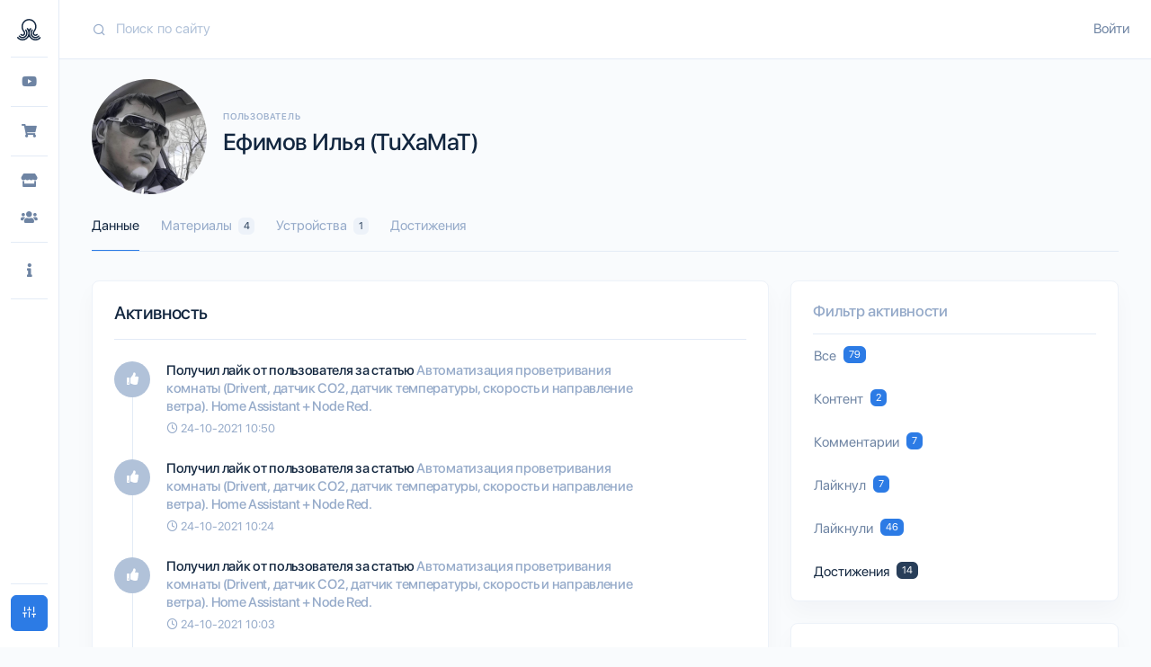

--- FILE ---
content_type: text/html; charset=utf-8
request_url: https://sprut.ai/user/TuXaMaT?type=9&page=3
body_size: 56500
content:
<!doctype html>
<html data-n-head-ssr lang="ru" data-n-head="%7B%22lang%22:%7B%22ssr%22:%22ru%22%7D%7D">
  <head >
    <title>Пользователь Ефимов Илья (TuXaMaT)</title><meta data-n-head="ssr" name="viewport" content="width=device-width, initial-scale=1.0, maximum-scale=1.0, user-scalable=no"><meta data-n-head="ssr" data-hid="yandex-verification" name="yandex-verification" content="a19bf80a24a569ae"><meta data-n-head="ssr" name="msapplication-TileColor" content="#12263F"><meta data-n-head="ssr" name="msapplication-config" content="/icons/browserconfig.xml"><meta data-n-head="ssr" name="theme-color" content="#12263F"><meta data-n-head="ssr" data-hid="charset" charset="utf-8"><meta data-n-head="ssr" data-hid="lang" lang="ru"><meta data-n-head="ssr" data-hid="language" language="Russian"><meta data-n-head="ssr" data-hid="name" key="name" property="name" name="name" content="Sprut.AI"><meta data-n-head="ssr" data-hid="description" key="description" property="description" name="description" content="Все об умных домах"><meta data-n-head="ssr" data-hid="keywords" key="keywords" property="keywords" name="keywords" content="Умный дом,Apple HomeKit,Google Home"><meta data-n-head="ssr" data-hid="og:site_name" key="og:site_name" property="og:site_name" name="og:site_name" content="Sprut.AI"><meta data-n-head="ssr" data-hid="og:title" key="og:title" property="og:title" name="og:title" content="Sprut.AI"><meta data-n-head="ssr" data-hid="og:description" key="og:description" property="og:description" name="og:description" content="Все об умных домах"><meta data-n-head="ssr" data-hid="og:locale" key="og:locale" property="og:locale" name="og:locale" content="ru"><meta data-n-head="ssr" data-hid="og:image" key="og:image" property="og:image" name="og:image" content="https://sprut.ai/images/logo/1200x630.jpg"><meta data-n-head="ssr" data-hid="og:image:width" key="og:image:width" property="og:image:width" name="og:image:width" content="1200"><meta data-n-head="ssr" data-hid="og:image:height" key="og:image:height" property="og:image:height" name="og:image:height" content="630"><meta data-n-head="ssr" data-hid="og:image:alt" key="og:image:alt" property="og:image:alt" name="og:image:alt" content="Sprut.AI - Умный дом"><meta data-n-head="ssr" data-hid="mobile-web-app-capable" name="mobile-web-app-capable" content="yes"><meta data-n-head="ssr" data-hid="apple-mobile-web-app-capable" name="apple-mobile-web-app-capable" content="yes"><meta data-n-head="ssr" data-hid="apple-mobile-web-app-status-bar-style" name="apple-mobile-web-app-status-bar-style" content="black-translucent"><meta data-n-head="ssr" data-hid="apple-mobile-web-app-title" name="apple-mobile-web-app-title" content="Sprut.ai"><meta data-n-head="ssr" data-hid="og:type" name="og:type" property="og:type" content="website"><base href="/"><link data-n-head="ssr" data-hid="canonical" rel="canonical" href="https://sprut.ai/"><link data-n-head="ssr" href="https://mc.yandex.ru/metrika/tag.js" rel="preload" as="script"><link data-n-head="ssr" rel="apple-touch-icon" sizes="180x180" href="/icons/apple-touch-icon.png"><link data-n-head="ssr" rel="icon" type="image/png" sizes="32x32" href="/icons/favicon-32x32.png"><link data-n-head="ssr" rel="icon" type="image/png" sizes="16x16" href="/icons/favicon-16x16.png"><link data-n-head="ssr" href="/icons/safari-pinned-tab.svg" color="#12263F"><link data-n-head="ssr" rel="shortcut icon" href="/icons/favicon.ico"><link data-n-head="ssr" data-hid="shortcut-icon" rel="shortcut icon" href="/_nuxt/icons/icon_64x64.b34f23.png"><link data-n-head="ssr" data-hid="apple-touch-icon" rel="apple-touch-icon" href="/_nuxt/icons/icon_512x512.b34f23.png" sizes="512x512"><link data-n-head="ssr" href="/_nuxt/icons/splash_iphonese_640x1136.b34f23.png" media="(device-width: 320px) and (device-height: 568px) and (-webkit-device-pixel-ratio: 2)" rel="apple-touch-startup-image" data-hid="apple-touch-startup-image-iphonese"><link data-n-head="ssr" href="/_nuxt/icons/splash_iphone6_50x1334.b34f23.png" media="(device-width: 375px) and (device-height: 667px) and (-webkit-device-pixel-ratio: 2)" rel="apple-touch-startup-image" data-hid="apple-touch-startup-image-iphone6"><link data-n-head="ssr" href="/_nuxt/icons/splash_iphoneplus_1080x1920.b34f23.png" media="(device-width: 621px) and (device-height: 1104px) and (-webkit-device-pixel-ratio: 3)" rel="apple-touch-startup-image" data-hid="apple-touch-startup-image-iphoneplus"><link data-n-head="ssr" href="/_nuxt/icons/splash_iphonex_1125x2436.b34f23.png" media="(device-width: 375px) and (device-height: 812px) and (-webkit-device-pixel-ratio: 3)" rel="apple-touch-startup-image" data-hid="apple-touch-startup-image-iphonex"><link data-n-head="ssr" href="/_nuxt/icons/splash_iphonexr_828x1792.b34f23.png" media="(device-width: 414px) and (device-height: 896px) and (-webkit-device-pixel-ratio: 2)" rel="apple-touch-startup-image" data-hid="apple-touch-startup-image-iphonexr"><link data-n-head="ssr" href="/_nuxt/icons/splash_iphonexsmax_1242x2688.b34f23.png" media="(device-width: 414px) and (device-height: 896px) and (-webkit-device-pixel-ratio: 3)" rel="apple-touch-startup-image" data-hid="apple-touch-startup-image-iphonexsmax"><link data-n-head="ssr" href="/_nuxt/icons/splash_ipad_1536x2048.b34f23.png" media="(device-width: 768px) and (device-height: 1024px) and (-webkit-device-pixel-ratio: 2)" rel="apple-touch-startup-image" data-hid="apple-touch-startup-image-ipad"><link data-n-head="ssr" media="(device-width: 834px) and (device-height: 1112px) and (-webkit-device-pixel-ratio: 2)" rel="apple-touch-startup-image" data-hid="apple-touch-startup-image-ipadpro1"><link data-n-head="ssr" media="(device-width: 834px) and (device-height: 1194px) and (-webkit-device-pixel-ratio: 2)" rel="apple-touch-startup-image" data-hid="apple-touch-startup-image-ipadpro2"><link data-n-head="ssr" media="(device-width: 1024px) and (device-height: 1366px) and (-webkit-device-pixel-ratio: 2)" rel="apple-touch-startup-image" data-hid="apple-touch-startup-image-ipadpro3"><link data-n-head="ssr" rel="manifest" href="/_nuxt/manifest.9306d994.json" data-hid="manifest"><script data-n-head="ssr" src="https://appleid.cdn-apple.com/appleauth/static/jsapi/appleid/1/en_US/appleid.auth.js"></script><link rel="preload" href="/_nuxt/b186875.js" as="script"><link rel="preload" href="/_nuxt/795ffcf.js" as="script"><link rel="preload" href="/_nuxt/vendors/app.90a2793.css" as="style"><link rel="preload" href="/_nuxt/a038979.js" as="script"><link rel="preload" href="/_nuxt/app.c08737e.css" as="style"><link rel="preload" href="/_nuxt/45bbfc4.js" as="script"><link rel="preload" href="/_nuxt/layouts/default.67d3e86.css" as="style"><link rel="preload" href="/_nuxt/619f789.js" as="script"><link rel="preload" href="/_nuxt/pages/user/_username/index.da236a0.css" as="style"><link rel="preload" href="/_nuxt/613fac2.js" as="script"><link rel="stylesheet" href="/_nuxt/vendors/app.90a2793.css"><link rel="stylesheet" href="/_nuxt/app.c08737e.css"><link rel="stylesheet" href="/_nuxt/layouts/default.67d3e86.css"><link rel="stylesheet" href="/_nuxt/pages/user/_username/index.da236a0.css">
  </head>
  <body >
    <script data-n-head="ssr" data-hid="nuxt-color-mode-script" data-pbody="true">!function(){"use strict";var e=window,s=document,o=s.documentElement,a=["dark","light"],t=window.localStorage.getItem("nuxt-color-mode")||"light",c="system"===t?l():t,i=s.body.getAttribute("data-color-mode-forced");function r(e){var s=""+e+"-mode";o.classList?o.classList.add(s):o.className+=" "+s}function n(s){return e.matchMedia("(prefers-color-scheme"+s+")")}function l(){if(e.matchMedia&&"not all"!==n("").media)for(var s of a)if(n(":"+s).matches)return s;return"light"}i&&(c=i),r(c),e["__NUXT_COLOR_MODE__"]={preference:t,value:c,getColorScheme:l,addClass:r,removeClass:function(e){var s=""+e+"-mode";o.classList?o.classList.remove(s):o.className=o.className.replace(new RegExp(s,"g"),"")}}}();
</script><div data-server-rendered="true" id="__nuxt"><div id="__layout"><div><!----> <div id="modalTheme" tabindex="-1" role="dialog" aria-hidden="true" class="modal fade fixed-right"><div role="document" class="modal-dialog modal-dialog-vertical"><form class="modal-content"><div class="modal-body"><button data-dismiss="modal" type="button" class="btn close btn-link"><span aria-hidden="true">×</span></button> <div class="text-center"><img src="/images/stickers/sprut_sticker_2.png" class="img-fluid mb-3"></div> <h2 class="text-center mt-2 mb-2">
                    Настройте свой вид
                </h2> <hr class="mb-4"> <h4 class="mb-1">
                    Цветовая схема
                </h4> <p class="small text-muted mb-3">
                    Выберите удобную для вас схему
                </p> <div class="d-flex mb-4"><button data-dismiss="modal" type="button" class="btn col mr-2 btn-primary"><i class="fe fe-sun mr-2"></i>
                        Светлая
                    </button> <button data-dismiss="modal" type="button" class="btn col btn-white"><i class="fe fe-moon mr-2"></i>
                        Темная
                    </button></div> <!----> <!----> <!----></div></form></div></div> <nav id="sidebarSmall" class="navbar navbar-vertical navbar-vertical-sm fixed-left sticky-top navbar-expand-md navbar-light"><div class="container-fluid"><button id="menu-toggle" type="button" data-toggle="collapse" data-target="#sidebarSmallCollapse" aria-controls="sidebarSmallCollapse" aria-expanded="false" aria-label="Toggle navigation" class="navbar-toggler"><span class="navbar-toggler-icon"></span></button> <div class="navbar-brand"><button type="button" class="btn p-0 btn-link"><img src="images/svg/logo/logo_light.svg" class="navbar-brand-img mx-auto"></button></div> <div class="navbar-user d-md-none"><div class="mr-md-n3"><a href="/user/signin">
            Войти
        </a></div></div> <div id="sidebarSmallCollapse" class="collapse navbar-collapse"><div class="mt-4 mb-3 d-md-none"><div class="input-group input-group-rounded input-group-merge"><input type="search" placeholder="Поиск по сайту" enterkeyhint="search" aria-label="Search" value="" class="form-control form-control-rounded form-control-prepended"> <div class="input-group-prepend"><div class="input-group-text"><span class="fe fe-search"></span></div></div></div></div> <hr class="navbar-divider d-none d-md-block mt-0 mb-3"> <div><!----> <!----><!----> <!----><ul class="navbar-nav sidebar-navigation-navbar"><li class="nav-item" title="Обзоры"><div class="nav-link pt-1 pb-1"><button type="button" class="btn pt-0 pb-0 pl-0 pl-md-3 btn-link"><span class="icon"><i class="fab fa-youtube"></i></span> <span class="d-md-none">Обзоры</span></button></div></li></ul> <!----><!----> <hr class="navbar-divider my-3"><ul class="navbar-nav sidebar-navigation-navbar"><li class="nav-item" title="Каталог"><div class="nav-link pt-1 pb-1"><button type="button" class="btn pt-0 pb-0 pl-0 pl-md-3 btn-link"><span class="icon"><i class="fas fa-shopping-cart"></i></span> <span class="d-md-none">Каталог</span></button></div></li></ul> <!----><!----> <hr class="navbar-divider my-3"><ul class="navbar-nav sidebar-navigation-navbar"><li class="nav-item" title="Магазины"><div class="nav-link pt-1 pb-1"><button type="button" class="btn pt-0 pb-0 pl-0 pl-md-3 btn-link"><span class="icon"><i class="fas fa-store"></i></span> <span class="d-md-none">Магазины</span></button></div></li></ul> <!----><ul class="navbar-nav sidebar-navigation-navbar"><li class="nav-item" title="Интеграторы"><div class="nav-link pt-1 pb-1"><button type="button" class="btn pt-0 pb-0 pl-0 pl-md-3 btn-link"><span class="icon"><i class="fas fa-users"></i></span> <span class="d-md-none">Интеграторы</span></button></div></li></ul> <!----><!----> <hr class="navbar-divider my-3"><ul class="navbar-nav sidebar-navigation-navbar"><li class="nav-item dropright" title="Информация"><a id="sidebar_info" href="#" data-toggle="dropdown" role="button" aria-haspopup="true" aria-expanded="false" class="nav-link dropdown-toggle"><span class="icon"><i class="fas fa-info"></i></span> <span class="d-md-none">Информация</span></a> <!----> <ul aria-labelledby="sidebar_info" class="dropdown-menu"><li class="dropdown-header d-none d-md-block"><h6 class="text-uppercase mb-0">
                        Информация
                    </h6></li> <li><button type="button" class="btn dropdown-item btn-secondary">
                            Telegram чаты
                        </button></li><li><button type="button" class="btn dropdown-item btn-secondary">
                            Команда
                        </button></li></ul></li></ul> <!----><!----> <hr class="navbar-divider my-3"><!----> <!----></div> <div class="mt-auto"></div> <hr class="navbar-divider my-3"> <div data-original-title="Настройки" class="mb-2"><a data-toggle="modal" href="#modalTheme" target="_self" class="btn btn-primary btn-block"><i class="fe fe-sliders"></i> <span class="d-md-none ml-2">
                        Настройки
                    </span></a></div></div></div></nav> <div class="main-content"><nav id="topbar" class="navbar navbar-expand-md navbar-light sticky-top d-none d-md-flex"><div class="container-fluid"><div class="search-topbar mr-4 d-none d-md-flex flex-1"><div class="input-group input-group-flush input-group-merge"><input type="search" enterkeyhint="search" placeholder="Поиск по сайту" value="" class="form-control form-control-prepended search"> <div class="input-group-prepend"><div class="input-group-text"><i class="icon fe fe-search"></i></div></div> <div class="dropdown-menu dropdown-menu-card"><hr class="m-0"> <div class="card-body"><!----></div></div></div></div> <div class="navbar-user"><div class="mr-md-n3"><a href="/user/signin">
            Войти
        </a></div></div></div></nav> <div class="content"><div class="container-fluid pb-4"><div data-fetch-key="0" class="user-username"><div><div class="user-header header"><div class="header-body mt-n5 mt-md-n6"><div class="row algin-items-end"><div class="col-auto col"><div class="avatar avatar-xxl header-avatar-top"><div aria-hidden="true" class="vue-avatar--wrapper avatar-img rounded-circle"><img src="https://api.sprut.ai/static/media/cache/00/70/19/2/7019/82588/600x600x_avatar.jpeg?1634911644" alt="Ефимов Илья (TuXaMaT)" class="avatar-img rounded-circle"> <!----></div></div></div> <div class="mb-3 ml-n3 ml-md-n2 pt-2 pt-md-5 col"><h6 class="header-pretitle">
                    Пользователь
                </h6> <h1 class="header-title">
                    Ефимов Илья (TuXaMaT)
                </h1></div> <div class="mt-2 col-auto col"><div><a data-toggle="modal" href="#modalFilter" target="_self" class="btn btn-block d-block d-lg-none btn-primary"><i class="fas fa-filter"></i></a></div></div></div> <div class="row"><div class="col"><ul class="nav nav-tabs nav-overflow header-tabs"><li class="nav-item"><a href="/user/TuXaMaT" target="_self" class="nav-link active">
                        Данные
                    </a></li> <li class="nav-item"><a href="/user/TuXaMaT/contents" target="_self" class="nav-link">
                        Материалы
                        <span class="badge ml-1 badge-light">
                            4
                        </span></a></li> <li class="nav-item"><a href="/user/TuXaMaT/devices" target="_self" class="nav-link">
                        Устройства
                        <span class="badge ml-1 badge-light">
                            1
                        </span></a></li> <li class="nav-item"><a href="/user/TuXaMaT/achievement" target="_self" class="nav-link">
                        Достижения
                    </a></li> <!----></ul></div></div></div></div> <div class="row"><div class="col-md-8 col-12"><div data-fetch-key="1" class="user-timeline"><div class="card"><!----><!----><div class="card-body"><!----><!----><div><h2>Активность</h2> <hr class="mb-4"> <div class="list-group list-group-flush list-group-activity my-n3"><div class="list-group-item"><div class="row"><div class="col-auto col"><div class="avatar avatar-sm"><div class="avatar-title font-size-lg bg-primary-soft rounded-circle text-white"><i class="fas fa-thumbs-up"></i></div></div></div> <div class="ml-n2 col-md-9 col-9"><div><h4 class="mb-1">
        Получил лайк от пользователя
        <a href="/" class="nuxt-active">
            
        </a>
        за статью
        <a href="/article/avtomatizaciya-provetrivaniya-komnaty-drivent-datchik-so2-datchik-temperatury-skorost-i-napravlenie-vetra-home-assistant-node-red">
            Автоматизация проветривания комнаты (Drivent, датчик СО2, датчик температуры, скорость и направление ветра). Home Assistant + Node Red.
        </a></h4></div> <small class="text-muted"><span class="fe fe-clock"></span> <time datetime="24-10-2021 10:50">24-10-2021 10:50</time></small></div></div></div><div class="list-group-item"><div class="row"><div class="col-auto col"><div class="avatar avatar-sm"><div class="avatar-title font-size-lg bg-primary-soft rounded-circle text-white"><i class="fas fa-thumbs-up"></i></div></div></div> <div class="ml-n2 col-md-9 col-9"><div><h4 class="mb-1">
        Получил лайк от пользователя
        <a href="/" class="nuxt-active">
            
        </a>
        за статью
        <a href="/article/avtomatizaciya-provetrivaniya-komnaty-drivent-datchik-so2-datchik-temperatury-skorost-i-napravlenie-vetra-home-assistant-node-red">
            Автоматизация проветривания комнаты (Drivent, датчик СО2, датчик температуры, скорость и направление ветра). Home Assistant + Node Red.
        </a></h4></div> <small class="text-muted"><span class="fe fe-clock"></span> <time datetime="24-10-2021 10:24">24-10-2021 10:24</time></small></div></div></div><div class="list-group-item"><div class="row"><div class="col-auto col"><div class="avatar avatar-sm"><div class="avatar-title font-size-lg bg-primary-soft rounded-circle text-white"><i class="fas fa-thumbs-up"></i></div></div></div> <div class="ml-n2 col-md-9 col-9"><div><h4 class="mb-1">
        Получил лайк от пользователя
        <a href="/" class="nuxt-active">
            
        </a>
        за статью
        <a href="/article/avtomatizaciya-provetrivaniya-komnaty-drivent-datchik-so2-datchik-temperatury-skorost-i-napravlenie-vetra-home-assistant-node-red">
            Автоматизация проветривания комнаты (Drivent, датчик СО2, датчик температуры, скорость и направление ветра). Home Assistant + Node Red.
        </a></h4></div> <small class="text-muted"><span class="fe fe-clock"></span> <time datetime="24-10-2021 10:03">24-10-2021 10:03</time></small></div></div></div><div class="list-group-item"><div class="row"><div class="col-auto col"><div class="avatar avatar-sm"><div class="avatar-title font-size-lg bg-primary-soft rounded-circle text-white"><i class="fas fa-thumbs-up"></i></div></div></div> <div class="ml-n2 col-md-9 col-9"><div><h4 class="mb-1">
        Получил лайк от пользователя
        <a href="/" class="nuxt-active">
            
        </a>
        за статью
        <a href="/article/avtomatizaciya-provetrivaniya-komnaty-drivent-datchik-so2-datchik-temperatury-skorost-i-napravlenie-vetra-home-assistant-node-red">
            Автоматизация проветривания комнаты (Drivent, датчик СО2, датчик температуры, скорость и направление ветра). Home Assistant + Node Red.
        </a></h4></div> <small class="text-muted"><span class="fe fe-clock"></span> <time datetime="24-10-2021 09:46">24-10-2021 09:46</time></small></div></div></div><div class="list-group-item"><div class="row"><div class="col-auto col"><div class="avatar avatar-sm"><div class="avatar-title font-size-lg bg-primary-soft rounded-circle text-white"><i class="fas fa-question"></i></div></div></div> <div class="ml-n2 col-md-9 col-9"><div><h4 class="mb-1">
        Получил новое достижение
        <a href="/user/TuXaMaT/achievement">
            
        </a></h4></div> <small class="text-muted"><span class="fe fe-clock"></span> <time datetime="24-10-2021 09:43">24-10-2021 09:43</time></small></div></div></div><div class="list-group-item"><div class="row"><div class="col-auto col"><div class="avatar avatar-sm"><div class="avatar-title font-size-lg bg-primary-soft rounded-circle text-white"><i class="fas fa-thumbs-up"></i></div></div></div> <div class="ml-n2 col-md-9 col-9"><div><h4 class="mb-1">
        Получил лайк от пользователя
        <a href="/" class="nuxt-active">
            
        </a>
        за статью
        <a href="/article/avtomatizaciya-provetrivaniya-komnaty-drivent-datchik-so2-datchik-temperatury-skorost-i-napravlenie-vetra-home-assistant-node-red">
            Автоматизация проветривания комнаты (Drivent, датчик СО2, датчик температуры, скорость и направление ветра). Home Assistant + Node Red.
        </a></h4></div> <small class="text-muted"><span class="fe fe-clock"></span> <time datetime="24-10-2021 09:34">24-10-2021 09:34</time></small></div></div></div><div class="list-group-item"><div class="row"><div class="col-auto col"><div class="avatar avatar-sm"><div class="avatar-title font-size-lg bg-primary-soft rounded-circle text-white"><i class="fas fa-thumbs-up"></i></div></div></div> <div class="ml-n2 col-md-9 col-9"><div><h4 class="mb-1">
        Получил лайк от пользователя
        <a href="/" class="nuxt-active">
            
        </a>
        за статью
        <a href="/article/avtomatizaciya-provetrivaniya-komnaty-drivent-datchik-so2-datchik-temperatury-skorost-i-napravlenie-vetra-home-assistant-node-red">
            Автоматизация проветривания комнаты (Drivent, датчик СО2, датчик температуры, скорость и направление ветра). Home Assistant + Node Red.
        </a></h4></div> <small class="text-muted"><span class="fe fe-clock"></span> <time datetime="24-10-2021 09:32">24-10-2021 09:32</time></small></div></div></div><div class="list-group-item"><div class="row"><div class="col-auto col"><div class="avatar avatar-sm"><div class="avatar-title font-size-lg bg-primary-soft rounded-circle text-white"><i class="fas fa-question"></i></div></div></div> <div class="ml-n2 col-md-9 col-9"><div><h4 class="mb-1">
        Получил новое достижение
        <a href="/user/TuXaMaT/achievement">
            
        </a></h4></div> <small class="text-muted"><span class="fe fe-clock"></span> <time datetime="24-10-2021 09:22">24-10-2021 09:22</time></small></div></div></div><div class="list-group-item"><div class="row"><div class="col-auto col"><div class="avatar avatar-sm"><div class="avatar-title font-size-lg bg-primary-soft rounded-circle text-white"><i class="fas fa-thumbs-up"></i></div></div></div> <div class="ml-n2 col-md-9 col-9"><div><h4 class="mb-1">
        Получил лайк от пользователя
        <a href="/" class="nuxt-active">
            
        </a>
        за статью
        <a href="/article/avtomatizaciya-provetrivaniya-komnaty-drivent-datchik-so2-datchik-temperatury-skorost-i-napravlenie-vetra-home-assistant-node-red">
            Автоматизация проветривания комнаты (Drivent, датчик СО2, датчик температуры, скорость и направление ветра). Home Assistant + Node Red.
        </a></h4></div> <small class="text-muted"><span class="fe fe-clock"></span> <time datetime="24-10-2021 09:21">24-10-2021 09:21</time></small></div></div></div><div class="list-group-item"><div class="row"><div class="col-auto col"><div class="avatar avatar-sm"><div class="avatar-title font-size-lg bg-primary-soft rounded-circle text-white"><i class="fas fa-book-open"></i></div></div></div> <div class="ml-n2 col-md-9 col-9"><div><h4 class="mb-1">
        Добавил статью
        <a href="/article/avtomatizaciya-provetrivaniya-komnaty-drivent-datchik-so2-datchik-temperatury-skorost-i-napravlenie-vetra-home-assistant-node-red">
            Автоматизация проветривания комнаты (Drivent, датчик СО2, датчик температуры, скорость и направление ветра). Home Assistant + Node Red.
        </a></h4></div> <small class="text-muted"><span class="fe fe-clock"></span> <time datetime="24-10-2021 09:14">24-10-2021 09:14</time></small></div></div></div><div class="list-group-item"><div class="row"><div class="col-auto col"><div class="avatar avatar-sm"><div class="avatar-title font-size-lg bg-primary-soft rounded-circle text-white"><i class="fas fa-comment"></i></div></div></div> <div class="ml-n2 col-md-9 col-9"><div><h4 class="mb-1">
        Ответил на комментарий к новости
        <a href="/news/vnimanie-konkurs">
            Внимание, конкурс!
        </a></h4> <div class="small text-muted mb-0 pt-1 pb-1">
        «&lt;p&gt;Клапан вообще ни на что не способен,  к сожалению. А тут полная автоматизация процесса проветривания&lt;/p&gt;»
    </div></div> <small class="text-muted"><span class="fe fe-clock"></span> <time datetime="06-10-2021 07:01">06-10-2021 07:01</time></small></div></div></div><div class="list-group-item"><div class="row"><div class="col-auto col"><div class="avatar avatar-sm"><div class="avatar-title font-size-lg bg-primary-soft rounded-circle text-white"><i class="fas fa-question"></i></div></div></div> <div class="ml-n2 col-md-9 col-9"><div><h4 class="mb-1">
        Получил новое достижение
        <a href="/user/TuXaMaT/achievement">
            
        </a></h4></div> <small class="text-muted"><span class="fe fe-clock"></span> <time datetime="15-09-2021 09:34">15-09-2021 09:34</time></small></div></div></div><div class="list-group-item"><div class="row"><div class="col-auto col"><div class="avatar avatar-sm"><div class="avatar-title font-size-lg bg-primary-soft rounded-circle text-white"><i class="fas fa-thumbs-up"></i></div></div></div> <div class="ml-n2 col-md-9 col-9"><div><h4 class="mb-1">
        Поставил лайк к записи в блоге
        <a href="/blog/proigryvanie-mp3-na-kolonkah-yandeks-alisy-i-google-home">
            Проигрывание mp3 на колонках Яндекс Алисы и Google Home
        </a></h4></div> <small class="text-muted"><span class="fe fe-clock"></span> <time datetime="15-09-2021 09:32">15-09-2021 09:32</time></small></div></div></div><div class="list-group-item"><div class="row"><div class="col-auto col"><div class="avatar avatar-sm"><div class="avatar-title font-size-lg bg-primary-soft rounded-circle text-white"><i class="fas fa-thumbs-up"></i></div></div></div> <div class="ml-n2 col-md-9 col-9"><div><h4 class="mb-1">
        Получил лайк от пользователя
        <a href="/" class="nuxt-active">
            
        </a>
        за отзыв написанный к устройству
        <a href="/catalog/item/drivent-okonnyj-privod">
            Оконный привод Drivent
        </a></h4> <div class="small text-muted mb-0 pt-1 pb-1">
        «Раньше проветривал комнату время от времени, после того как освоил умный дом и обзавелся датчиком СО2, понял, что проветривать нужно намного чаще, СО2 собирается очень быстро, особенно ночью. Приходилось бегать открывать проветривание, особенно в холодное время года, то холодно, то жарко, то СО2 вырос... С этим устройством полностью автоматизировал весь процесс в зависимости от температуры в комнате и уровня СО2, также вывел на зигби выключатель сцен, ручное управление + режим проветривания на 5 минут. Работает очень тихо, его практически не слышно. Использую совместно с Home Assistant + Node Red. Сказать, что это очень удобно - ничего не сказать. Это маст хэв в любом УД, если нет отдельной системы вентиляции. Комплект сделан с любовью, есть всё, вплоть до отверточек и сверлышка) что приятно удивило. Странно, что китайцы до сих пор не скопировали))) Все мной просмотренные аналоги драйвента даже рядом не стоят ни по исполнению, ни по качеству, ни по удобству. Спасибо за такой прекрасный продукт.»
    </div></div> <small class="text-muted"><span class="fe fe-clock"></span> <time datetime="14-09-2021 15:06">14-09-2021 15:06</time></small></div></div></div><div class="list-group-item"><div class="row"><div class="col-auto col"><div class="avatar avatar-sm"><div class="avatar-title font-size-lg bg-primary-soft rounded-circle text-white"><i class="fas fa-question"></i></div></div></div> <div class="ml-n2 col-md-9 col-9"><div><h4 class="mb-1">
        Получил новое достижение
        <a href="/user/TuXaMaT/achievement">
            
        </a></h4></div> <small class="text-muted"><span class="fe fe-clock"></span> <time datetime="11-09-2021 06:54">11-09-2021 06:54</time></small></div></div></div><div class="list-group-item"><div class="row"><div class="col-auto col"><div class="avatar avatar-sm"><div class="avatar-title font-size-lg bg-primary-soft rounded-circle text-white"><i class="fas fa-thumbs-up"></i></div></div></div> <div class="ml-n2 col-md-9 col-9"><div><h4 class="mb-1">
        Получил лайк от пользователя
        <a href="/" class="nuxt-active">
            
        </a>
        за отзыв написанный к устройству
        <a href="/catalog/item/drivent-okonnyj-privod">
            Оконный привод Drivent
        </a></h4> <div class="small text-muted mb-0 pt-1 pb-1">
        «Раньше проветривал комнату время от времени, после того как освоил умный дом и обзавелся датчиком СО2, понял, что проветривать нужно намного чаще, СО2 собирается очень быстро, особенно ночью. Приходилось бегать открывать проветривание, особенно в холодное время года, то холодно, то жарко, то СО2 вырос... С этим устройством полностью автоматизировал весь процесс в зависимости от температуры в комнате и уровня СО2, также вывел на зигби выключатель сцен, ручное управление + режим проветривания на 5 минут. Работает очень тихо, его практически не слышно. Использую совместно с Home Assistant + Node Red. Сказать, что это очень удобно - ничего не сказать. Это маст хэв в любом УД, если нет отдельной системы вентиляции. Комплект сделан с любовью, есть всё, вплоть до отверточек и сверлышка) что приятно удивило. Странно, что китайцы до сих пор не скопировали))) Все мной просмотренные аналоги драйвента даже рядом не стоят ни по исполнению, ни по качеству, ни по удобству. Спасибо за такой прекрасный продукт.»
    </div></div> <small class="text-muted"><span class="fe fe-clock"></span> <time datetime="11-09-2021 06:44">11-09-2021 06:44</time></small></div></div></div><div class="list-group-item"><div class="row"><div class="col-auto col"><div class="avatar avatar-sm"><div class="avatar-title font-size-lg bg-primary-soft rounded-circle text-white"><i class="fas fa-question"></i></div></div></div> <div class="ml-n2 col-md-9 col-9"><div><h4 class="mb-1">
        Получил новое достижение
        <a href="/user/TuXaMaT/achievement">
            
        </a></h4></div> <small class="text-muted"><span class="fe fe-clock"></span> <time datetime="08-09-2021 20:30">08-09-2021 20:30</time></small></div></div></div><div class="list-group-item"><div class="row"><div class="col-auto col"><div class="avatar avatar-sm"><div class="avatar-title font-size-lg bg-primary-soft rounded-circle text-white"><i class="fas fa-smile"></i></div></div></div> <div class="ml-n2 col-md-9 col-9"><div><h4 class="mb-1">
        Добавил отзыв к устройству
        <a href="/catalog/item/drivent-okonnyj-privod">
            Оконный привод Drivent
        </a></h4> <div class="mb-2 vue-star-rating"><div class="vue-star-rating"><span class="vue-star-rating-star" style="margin-right:3px;"><svg height="16" width="16" viewBox="0 0 16 16" step="100" class="vue-star-rating-star"><linearGradient id="56gwf" x1="0" x2="100%" y1="0" y2="0"><stop offset="100%" stop-color="#f6c343"></stop> <stop offset="100%" stop-color="#6E84A3"></stop></linearGradient> <filter id="xnfzd8" height="130%" width="130%" filterUnits="userSpaceOnUse"><feGaussianBlur stdDeviation="0" result="coloredBlur"></feGaussianBlur> <feMerge><feMergeNode in="coloredBlur"></feMergeNode> <feMergeNode in="SourceGraphic"></feMergeNode></feMerge></filter> <polygon points="7.2727272727272725,0.8080808080808081,2.424242424242424,16,14.545454545454545,6.303030303030303,0,6.303030303030303,12.121212121212121,16" fill="url(#56gwf)" stroke="transparent" filter="url(#xnfzd8)" style="display:;"></polygon> <polygon points="7.2727272727272725,0.8080808080808081,2.424242424242424,16,14.545454545454545,6.303030303030303,0,6.303030303030303,12.121212121212121,16" fill="url(#56gwf)" stroke="transparent" stroke-width="0" stroke-linejoin="miter"></polygon> <polygon points="7.2727272727272725,0.8080808080808081,2.424242424242424,16,14.545454545454545,6.303030303030303,0,6.303030303030303,12.121212121212121,16" fill="url(#56gwf)"></polygon></svg></span><span class="vue-star-rating-star" style="margin-right:3px;"><svg height="16" width="16" viewBox="0 0 16 16" step="100" class="vue-star-rating-star"><linearGradient id="1gwdps" x1="0" x2="100%" y1="0" y2="0"><stop offset="100%" stop-color="#f6c343"></stop> <stop offset="100%" stop-color="#6E84A3"></stop></linearGradient> <filter id="d10z0q" height="130%" width="130%" filterUnits="userSpaceOnUse"><feGaussianBlur stdDeviation="0" result="coloredBlur"></feGaussianBlur> <feMerge><feMergeNode in="coloredBlur"></feMergeNode> <feMergeNode in="SourceGraphic"></feMergeNode></feMerge></filter> <polygon points="7.2727272727272725,0.8080808080808081,2.424242424242424,16,14.545454545454545,6.303030303030303,0,6.303030303030303,12.121212121212121,16" fill="url(#1gwdps)" stroke="transparent" filter="url(#d10z0q)" style="display:;"></polygon> <polygon points="7.2727272727272725,0.8080808080808081,2.424242424242424,16,14.545454545454545,6.303030303030303,0,6.303030303030303,12.121212121212121,16" fill="url(#1gwdps)" stroke="transparent" stroke-width="0" stroke-linejoin="miter"></polygon> <polygon points="7.2727272727272725,0.8080808080808081,2.424242424242424,16,14.545454545454545,6.303030303030303,0,6.303030303030303,12.121212121212121,16" fill="url(#1gwdps)"></polygon></svg></span><span class="vue-star-rating-star" style="margin-right:3px;"><svg height="16" width="16" viewBox="0 0 16 16" step="100" class="vue-star-rating-star"><linearGradient id="y0fr0b" x1="0" x2="100%" y1="0" y2="0"><stop offset="100%" stop-color="#f6c343"></stop> <stop offset="100%" stop-color="#6E84A3"></stop></linearGradient> <filter id="dkafzd" height="130%" width="130%" filterUnits="userSpaceOnUse"><feGaussianBlur stdDeviation="0" result="coloredBlur"></feGaussianBlur> <feMerge><feMergeNode in="coloredBlur"></feMergeNode> <feMergeNode in="SourceGraphic"></feMergeNode></feMerge></filter> <polygon points="7.2727272727272725,0.8080808080808081,2.424242424242424,16,14.545454545454545,6.303030303030303,0,6.303030303030303,12.121212121212121,16" fill="url(#y0fr0b)" stroke="transparent" filter="url(#dkafzd)" style="display:;"></polygon> <polygon points="7.2727272727272725,0.8080808080808081,2.424242424242424,16,14.545454545454545,6.303030303030303,0,6.303030303030303,12.121212121212121,16" fill="url(#y0fr0b)" stroke="transparent" stroke-width="0" stroke-linejoin="miter"></polygon> <polygon points="7.2727272727272725,0.8080808080808081,2.424242424242424,16,14.545454545454545,6.303030303030303,0,6.303030303030303,12.121212121212121,16" fill="url(#y0fr0b)"></polygon></svg></span><span class="vue-star-rating-star" style="margin-right:3px;"><svg height="16" width="16" viewBox="0 0 16 16" step="100" class="vue-star-rating-star"><linearGradient id="32mmq" x1="0" x2="100%" y1="0" y2="0"><stop offset="100%" stop-color="#f6c343"></stop> <stop offset="100%" stop-color="#6E84A3"></stop></linearGradient> <filter id="4g1878" height="130%" width="130%" filterUnits="userSpaceOnUse"><feGaussianBlur stdDeviation="0" result="coloredBlur"></feGaussianBlur> <feMerge><feMergeNode in="coloredBlur"></feMergeNode> <feMergeNode in="SourceGraphic"></feMergeNode></feMerge></filter> <polygon points="7.2727272727272725,0.8080808080808081,2.424242424242424,16,14.545454545454545,6.303030303030303,0,6.303030303030303,12.121212121212121,16" fill="url(#32mmq)" stroke="transparent" filter="url(#4g1878)" style="display:;"></polygon> <polygon points="7.2727272727272725,0.8080808080808081,2.424242424242424,16,14.545454545454545,6.303030303030303,0,6.303030303030303,12.121212121212121,16" fill="url(#32mmq)" stroke="transparent" stroke-width="0" stroke-linejoin="miter"></polygon> <polygon points="7.2727272727272725,0.8080808080808081,2.424242424242424,16,14.545454545454545,6.303030303030303,0,6.303030303030303,12.121212121212121,16" fill="url(#32mmq)"></polygon></svg></span><span class="vue-star-rating-star" style="margin-right:3px;"><svg height="16" width="16" viewBox="0 0 16 16" step="100" class="vue-star-rating-star"><linearGradient id="acr87f" x1="0" x2="100%" y1="0" y2="0"><stop offset="100%" stop-color="#f6c343"></stop> <stop offset="100%" stop-color="#6E84A3"></stop></linearGradient> <filter id="jxq3m2" height="130%" width="130%" filterUnits="userSpaceOnUse"><feGaussianBlur stdDeviation="0" result="coloredBlur"></feGaussianBlur> <feMerge><feMergeNode in="coloredBlur"></feMergeNode> <feMergeNode in="SourceGraphic"></feMergeNode></feMerge></filter> <polygon points="7.2727272727272725,0.8080808080808081,2.424242424242424,16,14.545454545454545,6.303030303030303,0,6.303030303030303,12.121212121212121,16" fill="url(#acr87f)" stroke="transparent" filter="url(#jxq3m2)" style="display:;"></polygon> <polygon points="7.2727272727272725,0.8080808080808081,2.424242424242424,16,14.545454545454545,6.303030303030303,0,6.303030303030303,12.121212121212121,16" fill="url(#acr87f)" stroke="transparent" stroke-width="0" stroke-linejoin="miter"></polygon> <polygon points="7.2727272727272725,0.8080808080808081,2.424242424242424,16,14.545454545454545,6.303030303030303,0,6.303030303030303,12.121212121212121,16" fill="url(#acr87f)"></polygon></svg></span> <!----></div></div> <div class="small text-muted mb-0 pt-1 pb-1">
        «Раньше проветривал комнату время от времени, после того как освоил умный дом и обзавелся датчиком СО2, понял, что проветривать нужно намного чаще, СО2 собирается очень быстро, особенно ночью. Приходилось бегать открывать проветривание, особенно в холодное время года, то холодно, то жарко, то СО2 вырос... С этим устройством полностью автоматизировал весь процесс в зависимости от температуры в комнате и уровня СО2, также вывел на зигби выключатель сцен, ручное управление + режим проветривания на 5 минут. Работает очень тихо, его практически не слышно. Использую совместно с Home Assistant + Node Red. Сказать, что это очень удобно - ничего не сказать. Это маст хэв в любом УД, если нет отдельной системы вентиляции. Комплект сделан с любовью, есть всё, вплоть до отверточек и сверлышка) что приятно удивило. Странно, что китайцы до сих пор не скопировали))) Все мной просмотренные аналоги драйвента даже рядом не стоят ни по исполнению, ни по качеству, ни по удобству. Спасибо за такой прекрасный продукт.»
    </div></div> <small class="text-muted"><span class="fe fe-clock"></span> <time datetime="08-09-2021 20:22">08-09-2021 20:22</time></small></div></div></div><div class="list-group-item"><div class="row"><div class="col-auto col"><div class="avatar avatar-sm"><div class="avatar-title font-size-lg bg-primary-soft rounded-circle text-white"><i class="fas fa-question"></i></div></div></div> <div class="ml-n2 col-md-9 col-9"><div><h4 class="mb-1">
        Получил новое достижение
        <a href="/user/TuXaMaT/achievement">
            
        </a></h4></div> <small class="text-muted"><span class="fe fe-clock"></span> <time datetime="08-09-2021 20:10">08-09-2021 20:10</time></small></div></div></div><div class="list-group-item"><div class="row"><div class="col-auto col"><div class="avatar avatar-sm"><div class="avatar-title font-size-lg bg-primary-soft rounded-circle text-white"><i class="fas fa-question"></i></div></div></div> <div class="ml-n2 col-md-9 col-9"><div><h4 class="mb-1">
        Получил новое достижение
        <a href="/user/TuXaMaT/achievement">
            
        </a></h4></div> <small class="text-muted"><span class="fe fe-clock"></span> <time datetime="24-12-2020 10:32">24-12-2020 10:32</time></small></div></div></div><div class="list-group-item"><div class="row"><div class="col-auto col"><div class="avatar avatar-sm"><div class="avatar-title font-size-lg bg-primary-soft rounded-circle text-white"><i class="fas fa-comment"></i></div></div></div> <div class="ml-n2 col-md-9 col-9"><div><h4 class="mb-1">
        Ответил на комментарий к статье
        <a href="/article/reshenie-problemy-osveshcheniya-v-tualete-ili-vannoy">
            Решение проблемы освещения в туалете или ванной
        </a></h4> <div class="small text-muted mb-0 pt-1 pb-1">
        «&lt;p&gt;как им пользоваться? в части туалета)&lt;/p&gt;»
    </div></div> <small class="text-muted"><span class="fe fe-clock"></span> <time datetime="10-12-2020 19:39">10-12-2020 19:39</time></small></div></div></div><div class="list-group-item"><div class="row"><div class="col-auto col"><div class="avatar avatar-sm"><div class="avatar-title font-size-lg bg-primary-soft rounded-circle text-white"><i class="fas fa-comment"></i></div></div></div> <div class="ml-n2 col-md-9 col-9"><div><h4 class="mb-1">
        Добавил комментарий к статье
        <a href="/article/zigbee-datchiki-ot-lifecontrol-kratkoe-znakomstvo">
            Zigbee датчики от LifeControl. Краткое знакомство
        </a></h4> <div class="small text-muted mb-0 pt-1 pb-1">
        «&lt;p&gt;датчик качества воздуха без проблем залетел в HA через зигби стик. своих денег стоит, co2 определяет по VOC.&lt;/p&gt;»
    </div></div> <small class="text-muted"><span class="fe fe-clock"></span> <time datetime="10-12-2020 19:24">10-12-2020 19:24</time></small></div></div></div><div class="list-group-item"><div class="row"><div class="col-auto col"><div class="avatar avatar-sm"><div class="avatar-title font-size-lg bg-primary-soft rounded-circle text-white"><i class="fas fa-question"></i></div></div></div> <div class="ml-n2 col-md-9 col-9"><div><h4 class="mb-1">
        Получил новое достижение
        <a href="/user/TuXaMaT/achievement">
            
        </a></h4></div> <small class="text-muted"><span class="fe fe-clock"></span> <time datetime="30-11-2020 10:22">30-11-2020 10:22</time></small></div></div></div><div class="list-group-item"><div class="row"><div class="col-auto col"><div class="avatar avatar-sm"><div class="avatar-title font-size-lg bg-primary-soft rounded-circle text-white"><i class="fas fa-comment"></i></div></div></div> <div class="ml-n2 col-md-9 col-9"><div><h4 class="mb-1">
        Добавил комментарий к записи в блогу
        <a href="/blog/domofon-na-tvos14">
            Домофон на tvOS14
        </a></h4> <div class="small text-muted mb-0 pt-1 pb-1">
        «&lt;p&gt;Кто-то пробовал проделать такое с простым видеозвонком Tuya через Home Bridge?&lt;/p&gt;»
    </div></div> <small class="text-muted"><span class="fe fe-clock"></span> <time datetime="30-11-2020 10:19">30-11-2020 10:19</time></small></div></div></div><div class="list-group-item"><div class="row"><div class="col-auto col"><div class="avatar avatar-sm"><div class="avatar-title font-size-lg bg-primary-soft rounded-circle text-white"><i class="fas fa-user"></i></div></div></div> <div class="ml-n2 col-md-9 col-9"><div><h4 class="mb-1">
        Регистрация
    </h4> <p class="small text-muted mb-0 pt-1 pb-1">
        Присоединился к порталу
    </p></div> <small class="text-muted"><span class="fe fe-clock"></span> <time datetime="30-11-2020 10:16">30-11-2020 10:16</time></small></div></div></div></div></div></div><!----><!----></div> <div class="mb-4"><div class="d-none d-lg-block mb-0"><nav aria-hidden="false" aria-label="Pagination"><ul aria-disabled="false" class="pagination b-pagination pagination-lg"><!----><li aria-hidden="true" class="page-item disabled"><span aria-label="Go to previous page" aria-disabled="true" class="page-link">Назад</span></li><!----><!----><li class="page-item active"><a href="/user/TuXaMaT?type=9" aria-current="page" aria-label="Go to page 1" target="_self" class="page-link nuxt-active">1</a></li><li class="page-item"><a href="/user/TuXaMaT?type=9&amp;page=2" aria-label="Go to page 2" target="_self" class="page-link nuxt-active">2</a></li><li class="page-item"><a href="/user/TuXaMaT?type=9&amp;page=3" aria-label="Go to page 3" target="_self" class="page-link nuxt-link-exact-active nuxt-active">3</a></li><li class="page-item bv-d-xs-down-none"><a href="/user/TuXaMaT?type=9&amp;page=4" aria-label="Go to page 4" target="_self" class="page-link nuxt-active">4</a></li><!----><!----><li class="page-item"><a href="/user/TuXaMaT?type=9&amp;page=2" aria-label="Go to next page" target="_self" class="page-link nuxt-active">Вперед</a></li><!----></ul></nav></div> <ul class="pagination pagination-lg d-flex d-block d-lg-none mb-0"><li class="page-item disabled"><a href="/user/TuXaMaT?type=9" class="page-link nuxt-active">
                Назад
            </a></li> <li class="d-block d-lg-none mr-auto"></li> <li class="page-item"><a href="/user/TuXaMaT?type=9&amp;page=2" class="page-link nuxt-active">
                Вперед
            </a></li></ul></div></div></div> <div class="col-md-4 col-12"><div class="card d-none d-md-block"><!----><!----><div class="card-body"><!----><!----><div data-fetch-key="2" class="favorite-filter"><h3 class="text-muted">
        Фильтр активности
    </h3> <hr> <div class="items my-n3
    "><a href="/user/TuXaMaT" target="_self" class="btn btn-block text-left pl-0 nuxt-active btn-link">
            Все 
            <span class="badge badge-primary">
                79
            </span></a><a href="/user/TuXaMaT?type=1&amp;page=1" target="_self" class="btn btn-block text-left pl-0 nuxt-active btn-link">
            Контент 
            <span class="badge badge-primary">
                2
            </span></a><a href="/user/TuXaMaT?type=3&amp;page=1" target="_self" class="btn btn-block text-left pl-0 nuxt-active btn-link">
            Комментарии 
            <span class="badge badge-primary">
                7
            </span></a><a href="/user/TuXaMaT?type=5&amp;page=1" target="_self" class="btn btn-block text-left pl-0 nuxt-active btn-link">
            Лайкнул 
            <span class="badge badge-primary">
                7
            </span></a><a href="/user/TuXaMaT?type=6&amp;page=1" target="_self" class="btn btn-block text-left pl-0 nuxt-active btn-link">
            Лайкнули 
            <span class="badge badge-primary">
                46
            </span></a><a href="/user/TuXaMaT?type=9&amp;page=1" target="_self" class="btn btn-block text-left pl-0 nuxt-active btn-link btn-active">
            Достижения 
            <span class="badge badge-primary">
                14
            </span></a></div></div></div><!----><!----></div> <div class="user-info"><div class="card"><!----><!----><div class="card-body"><!----><!----><h3 class="text-muted">
            Информация
        </h3> <hr> <div class="list-group my-n3 pb-1 list-group-flush"><div class="list-group-item"><div class="row align-items-center"><div class="col"><h5 class="mb-0">
                            Присоединился
                        </h5></div> <div class="col-auto col"><time datetime="30-11-2020" class="small text-muted">
                            30-11-2020 10:16
                        </time></div></div></div> <div class="list-group-item"><div class="row align-items-center"><div class="col"><h5 class="mb-0">
                            Последний визит
                        </h5></div> <div class="col-auto col"><time datetime="20-01-2026 20:45" class="small text-muted"><time datetime="20-01-2026">7 дней назад</time></time></div></div></div></div></div><!----><!----></div> <div class="card"><!----><!----><div class="card-body"><!----><!----><h3 class="text-muted">
            Контакты
        </h3> <hr> <div class="list-group my-n3 pb-1 list-group-flush"><div class="list-group-item"><div class="row align-items-center"><div class="col"><h5 class="mb-0">
                            Телеграмм
                        </h5></div> <div class="col-auto col"><span class="small text-muted"><a href="tg://resolve?domain=TuXaMaT">
                                @TuXaMaT
                            </a></span></div></div></div> <!----></div></div><!----><!----></div></div></div></div></div> <div id="modalFilter" tabindex="-1" role="dialog" aria-hidden="true" class="modal fade fixed-right"><div role="document" class="modal-dialog modal-dialog-vertical"><div class="modal-content"><div class="modal-body pt-3"><div class="row align-items-center"><div class="col"><!----></div> <div class="col-auto col"><button data-dismiss="modal" aria-label="Закрыть" type="button" class="btn btn-link"><h2 aria-hidden="true" class="m-0 p-0">
                                ×
                            </h2></button></div></div> <!----> <div class="modal-content-wrapper"><div data-fetch-key="3" class="favorite-filter"><h3 class="text-muted">
        Фильтр активности
    </h3> <hr> <div class="items my-n3
    "><a href="/user/TuXaMaT" target="_self" class="btn btn-block text-left pl-0 nuxt-active btn-link">
            Все 
            <span class="badge badge-primary">
                79
            </span></a><a href="/user/TuXaMaT?type=1&amp;page=1" target="_self" class="btn btn-block text-left pl-0 nuxt-active btn-link">
            Контент 
            <span class="badge badge-primary">
                2
            </span></a><a href="/user/TuXaMaT?type=3&amp;page=1" target="_self" class="btn btn-block text-left pl-0 nuxt-active btn-link">
            Комментарии 
            <span class="badge badge-primary">
                7
            </span></a><a href="/user/TuXaMaT?type=5&amp;page=1" target="_self" class="btn btn-block text-left pl-0 nuxt-active btn-link">
            Лайкнул 
            <span class="badge badge-primary">
                7
            </span></a><a href="/user/TuXaMaT?type=6&amp;page=1" target="_self" class="btn btn-block text-left pl-0 nuxt-active btn-link">
            Лайкнули 
            <span class="badge badge-primary">
                46
            </span></a><a href="/user/TuXaMaT?type=9&amp;page=1" target="_self" class="btn btn-block text-left pl-0 nuxt-active btn-link btn-active">
            Достижения 
            <span class="badge badge-primary">
                14
            </span></a></div></div></div></div></div></div></div></div></div></div></div></div></div></div><script>window.__NUXT__=(function(a,b,c,d,e,f,g,h,i,j,k,l,m,n,o,p,q,r,s,t,u,v,w,x,y,z,A,B,C,D,E,F,G,H,I,J,K,L,M,N,O,P,Q,R,S,T,U,V,W,X,Y,Z,_,$,aa,ab,ac,ad,ae,af,ag,ah,ai,aj,ak,al,am,an,ao,ap,aq,ar,as,at,au,av,aw,ax,ay,az,aA,aB,aC,aD,aE,aF,aG,aH,aI,aJ,aK,aL,aM,aN,aO,aP,aQ,aR,aS,aT,aU,aV,aW,aX,aY,aZ,a_,a$,ba,bb,bc,bd,be,bf,bg,bh,bi,bj,bk,bl,bm,bn,bo,bp,bq,br,bs,bt,bu,bv,bw,bx,by,bz,bA,bB,bC,bD,bE,bF,bG,bH,bI,bJ,bK,bL,bM,bN,bO,bP,bQ,bR,bS,bT,bU,bV,bW,bX,bY,bZ,b_,b$,ca,cb,cc,cd,ce,cf,cg,ch,ci,cj,ck,cl,cm,cn,co,cp,cq,cr,cs,ct,cu,cv,cw,cx,cy,cz,cA,cB,cC,cD,cE,cF,cG,cH,cI,cJ,cK,cL,cM,cN,cO,cP,cQ,cR,cS,cT,cU,cV,cW,cX,cY,cZ,c_,c$,da,db,dc,dd,de,df,dg,dh,di,dj,dk,dl,dm,dn,do_,dp,dq,dr,ds,dt,du,dv,dw,dx,dy,dz,dA,dB,dC,dD,dE,dF,dG,dH,dI,dJ,dK,dL,dM,dN,dO,dP,dQ,dR,dS,dT,dU,dV,dW,dX,dY,dZ,d_,d$,ea,eb,ec,ed,ee,ef,eg,eh,ei,ej,ek,el,em,en,eo,ep,eq,er,es,et,eu,ev,ew,ex,ey,ez,eA,eB,eC,eD,eE,eF,eG,eH,eI,eJ,eK,eL,eM,eN,eO,eP,eQ,eR,eS,eT,eU,eV,eW,eX,eY,eZ,e_,e$,fa,fb,fc,fd,fe,ff,fg,fh,fi,fj,fk,fl,fm,fn,fo,fp,fq,fr,fs,ft,fu,fv,fw,fx,fy,fz,fA,fB,fC,fD,fE,fF,fG,fH,fI,fJ,fK,fL,fM,fN,fO,fP,fQ,fR,fS,fT,fU,fV,fW,fX,fY,fZ,f_,f$,ga,gb,gc,gd,ge,gf,gg,gh,gi,gj,gk,gl,gm,gn,go,gp,gq,gr,gs,gt,gu,gv,gw,gx,gy,gz,gA,gB,gC,gD,gE,gF,gG,gH,gI,gJ,gK,gL,gM,gN,gO,gP,gQ,gR,gS,gT,gU,gV,gW,gX,gY,gZ,g_,g$,ha,hb,hc,hd,he,hf,hg,hh,hi,hj,hk,hl,hm,hn,ho,hp,hq,hr,hs,ht,hu,hv,hw,hx,hy,hz,hA,hB,hC,hD,hE,hF,hG,hH,hI,hJ,hK,hL,hM,hN,hO,hP,hQ,hR,hS,hT,hU,hV,hW,hX,hY,hZ,h_,h$,ia,ib,ic,id,ie,if_,ig,ih,ii,ij,ik,il,im,in_,io,ip,iq,ir,is,it,iu,iv,iw,ix,iy,iz,iA,iB,iC,iD,iE,iF,iG,iH,iI,iJ,iK,iL,iM,iN,iO,iP,iQ,iR,iS,iT,iU,iV,iW,iX,iY,iZ,i_,i$,ja,jb,jc,jd,je,jf,jg,jh,ji,jj,jk,jl,jm,jn,jo,jp,jq,jr,js,jt,ju,jv,jw,jx,jy,jz,jA,jB,jC,jD,jE,jF,jG,jH,jI,jJ,jK,jL,jM,jN,jO,jP,jQ,jR,jS,jT,jU,jV,jW,jX,jY,jZ,j_,j$,ka,kb,kc,kd,ke,kf,kg,kh,ki,kj,kk,kl,km,kn,ko,kp,kq,kr,ks,kt,ku,kv,kw,kx,ky,kz,kA,kB,kC,kD,kE,kF,kG,kH,kI,kJ,kK,kL,kM,kN,kO,kP,kQ,kR,kS,kT,kU,kV,kW,kX,kY,kZ,k_,k$,la,lb,lc,ld,le,lf,lg,lh,li,lj,lk,ll,lm,ln,lo,lp,lq,lr,ls,lt,lu,lv,lw,lx,ly,lz,lA,lB,lC,lD,lE,lF,lG,lH,lI,lJ,lK,lL,lM,lN,lO,lP,lQ,lR,lS,lT,lU,lV,lW,lX,lY,lZ,l_,l$,ma,mb,mc,md,me,mf,mg,mh,mi,mj,mk,ml,mm,mn,mo,mp,mq,mr,ms,mt,mu,mv,mw,mx,my,mz,mA,mB,mC,mD,mE,mF,mG,mH,mI,mJ,mK,mL,mM,mN,mO,mP,mQ,mR,mS,mT,mU,mV,mW,mX,mY,mZ,m_,m$,na,nb,nc,nd,ne,nf,ng,nh,ni,nj,nk,nl,nm,nn,no,np,nq,nr,ns,nt,nu,nv,nw,nx,ny,nz,nA,nB,nC,nD,nE,nF,nG,nH,nI,nJ,nK,nL,nM,nN,nO,nP,nQ,nR){return {layout:"default",data:[{}],fetch:[{},{moduleType:{"1":"Company","5":"Comment","40":"Content","81":"CatalogItem",Company:d,Comment:o,Content:H,CatalogItem:az},activityType:{"0":bE,"1":bF,"3":as,"4":bG,"5":bH,"6":U,"7":"subscribes","8":"subscribed","9":Z,all:-1,"-1":"all",signup:b,content:d,comment:O,review:h,likes:o,liked:J,subscribes:V,subscribed:m,achievement:t}},{type:af,items:[{type:N,title:aN,count:aO,link:{name:P,params:{username:l}}},{type:at,title:bI,count:al,link:{name:P,params:{username:l},query:{type:at,page:d}}},{type:aA,title:bJ,count:V,link:{name:P,params:{username:l},query:{type:aA,page:d}}},{type:aB,title:bK,count:V,link:{name:P,params:{username:l},query:{type:aB,page:d}}},{type:aC,title:bL,count:bM,link:{name:P,params:{username:l},query:{type:aC,page:d}}},{type:af,title:bN,count:bO,link:{name:P,params:{username:l},query:{type:af,page:d}}}]},{type:af,items:[{type:N,title:aN,count:aO,link:{name:P,params:{username:l}}},{type:at,title:bI,count:al,link:{name:P,params:{username:l},query:{type:at,page:d}}},{type:aA,title:bJ,count:V,link:{name:P,params:{username:l},query:{type:aA,page:d}}},{type:aB,title:bK,count:V,link:{name:P,params:{username:l},query:{type:aB,page:d}}},{type:aC,title:bL,count:bM,link:{name:P,params:{username:l},query:{type:aC,page:d}}},{type:af,title:bN,count:bO,link:{name:P,params:{username:l},query:{type:af,page:d}}}]}],error:N,state:{api:{isFetching:a},catalogFilter:{vendorsIds:[],typesIds:[],typesIdsFixed:[],platformsIds:[],protocolsIds:[],linksIds:{},links:[],tags:[],hiddenTags:[],search:c,loaded:a},paginator:{totalCount:aO,pageCount:h,currentPage:d,perPage:aP},seo:{title:N,h1:N,description:N,keywords:N,slugify:N,url:N},table:{page:d,limit:g,count:b,columns:[],data:[],query:{},customQueries:{},sortBy:a,ascending:n,loading:a},user:{isSignup:N},entities:{$name:u,users:{$connection:u,$name:"users",data:{"7019":{$id:"7019",id:j,username:l,name:w,email:c,image:{id:x,http:y,path:z,file:A,original:B,crop:[]},profile:N,contacts:{telegram:l},stats:{catalog_items:d,contents:h},is_online:a,created_at:v,last_visit_at:C}}},users_profiles:{$connection:u,$name:"users_profiles",data:{$uid39320:{$id:"$uid39320",user_id:j,first_name:D,last_name:E,middle_name:c,data:{}}}},users_activities:{$connection:u,$name:"users_activities",data:{"129804":{$id:"129804",id:129804,type_id:b,type:bE,module_type:al,module_id:j,parent_module_type:G,parent_module_id:G,user_id:j,from_user_id:j,date_at:v,module:{id:j,name:w,username:l,is_online:a,profile:{user_id:j,last_name:E,first_name:D,middle_name:c},image:{id:x,http:y,path:z,file:A,original:B,crop:[]},contacts:{telegram:l},stats:{catalog_items:d,contents:h},created_at:v,last_visit_at:C},parent_module:[],user:{id:j,name:w,username:l,is_online:a,profile:{user_id:j,last_name:E,first_name:D,middle_name:c},image:{id:x,http:y,path:z,file:A,original:B,crop:[]},contacts:{telegram:l},stats:{catalog_items:d,contents:h},created_at:v,last_visit_at:C},user_from:F},"129805":{$id:"129805",id:129805,type_id:O,type:as,module_type:o,module_id:bP,parent_module_type:H,parent_module_id:bQ,user_id:j,from_user_id:j,date_at:bR,module:{id:bP,level:d,rating:b,content:"\u003Cp\u003EКто-то пробовал проделать такое с простым видеозвонком Tuya через Home Bridge?\u003C\u002Fp\u003E",created_at:bR},parent_module:{id:bQ,type:bS,slug:"domofon-na-tvos14",title:"Домофон на tvOS14",date_at:1598179713},user:{id:j,name:w,username:l,is_online:a,profile:{user_id:j,last_name:E,first_name:D,middle_name:c},image:{id:x,http:y,path:z,file:A,original:B,crop:[]},contacts:{telegram:l},stats:{catalog_items:d,contents:h},created_at:v,last_visit_at:C},user_from:F},"129806":{$id:"129806",id:129806,type_id:t,type:Z,module_type:_,module_id:bT,parent_module_type:$,parent_module_id:bU,user_id:j,from_user_id:j,date_at:1606731727,module:{id:bT,user_id:j},parent_module:[],user:{id:j,name:w,username:l,is_online:a,profile:{user_id:j,last_name:E,first_name:D,middle_name:c},image:{id:x,http:y,path:z,file:A,original:B,crop:[]},contacts:{telegram:l},stats:{catalog_items:d,contents:h},created_at:v,last_visit_at:C},user_from:F},"130662":{$id:"130662",id:130662,type_id:O,type:as,module_type:o,module_id:bV,parent_module_type:H,parent_module_id:bW,user_id:j,from_user_id:j,date_at:bX,module:{id:bV,level:d,rating:b,content:"\u003Cp\u003Eдатчик качества воздуха без проблем залетел в HA через зигби стик. своих денег стоит, co2 определяет по VOC.\u003C\u002Fp\u003E",created_at:bX},parent_module:{id:bW,type:W,slug:"zigbee-datchiki-ot-lifecontrol-kratkoe-znakomstvo",title:"Zigbee датчики от LifeControl. Краткое знакомство",date_at:1604679000},user:{id:j,name:w,username:l,is_online:a,profile:{user_id:j,last_name:E,first_name:D,middle_name:c},image:{id:x,http:y,path:z,file:A,original:B,crop:[]},contacts:{telegram:l},stats:{catalog_items:d,contents:h},created_at:v,last_visit_at:C},user_from:F},"130663":{$id:"130663",id:130663,type_id:O,type:as,module_type:o,module_id:bY,parent_module_type:H,parent_module_id:bZ,user_id:j,from_user_id:j,date_at:b_,module:{id:bY,level:al,rating:b,content:"\u003Cp\u003Eкак им пользоваться? в части туалета)\u003C\u002Fp\u003E",created_at:b_},parent_module:{id:bZ,type:W,slug:"reshenie-problemy-osveshcheniya-v-tualete-ili-vannoy",title:"Решение проблемы освещения в туалете или ванной",date_at:1601911346},user:{id:j,name:w,username:l,is_online:a,profile:{user_id:j,last_name:E,first_name:D,middle_name:c},image:{id:x,http:y,path:z,file:A,original:B,crop:[]},contacts:{telegram:l},stats:{catalog_items:d,contents:h},created_at:v,last_visit_at:C},user_from:F},"131762":{$id:"131762",id:131762,type_id:t,type:Z,module_type:_,module_id:b$,parent_module_type:$,parent_module_id:X,user_id:j,from_user_id:j,date_at:1608805959,module:{id:b$,user_id:j},parent_module:[],user:{id:j,name:w,username:l,is_online:a,profile:{user_id:j,last_name:E,first_name:D,middle_name:c},image:{id:x,http:y,path:z,file:A,original:B,crop:[]},contacts:{telegram:l},stats:{catalog_items:d,contents:h},created_at:v,last_visit_at:C},user_from:F},"147643":{$id:"147643",id:147643,type_id:t,type:Z,module_type:_,module_id:ca,parent_module_type:$,parent_module_id:d,user_id:j,from_user_id:j,date_at:1631131816,module:{id:ca,user_id:j},parent_module:[],user:{id:j,name:w,username:l,is_online:a,profile:{user_id:j,last_name:E,first_name:D,middle_name:c},image:{id:x,http:y,path:z,file:A,original:B,crop:[]},contacts:{telegram:l},stats:{catalog_items:d,contents:h},created_at:v,last_visit_at:C},user_from:F},"147645":{$id:"147645",id:147645,type_id:h,type:bG,module_type:o,module_id:am,parent_module_type:az,parent_module_id:an,user_id:j,from_user_id:j,date_at:aD,module:{id:am,level:d,rating:o,content:aQ,created_at:aD},parent_module:{id:an,type:aR,slug:aS,title:aT,model:c,vendor:{id:aE,type:ag,title:aa,telegram:aa,multiple:a,visible_preview:a,is_deleted:a,sequence:g,status:d,created_at:aF,updated_at:aG}},user:{id:j,name:w,username:l,is_online:a,profile:{user_id:j,last_name:E,first_name:D,middle_name:c},image:{id:x,http:y,path:z,file:A,original:B,crop:[]},contacts:{telegram:l},stats:{catalog_items:d,contents:h},created_at:v,last_visit_at:C},user_from:F},"147646":{$id:"147646",id:147646,type_id:t,type:Z,module_type:_,module_id:cb,parent_module_type:$,parent_module_id:V,user_id:j,from_user_id:j,date_at:1631133024,module:{id:cb,user_id:j},parent_module:[],user:{id:j,name:w,username:l,is_online:a,profile:{user_id:j,last_name:E,first_name:D,middle_name:c},image:{id:x,http:y,path:z,file:A,original:B,crop:[]},contacts:{telegram:l},stats:{catalog_items:d,contents:h},created_at:v,last_visit_at:C},user_from:F},"147741":{$id:"147741",id:147741,type_id:J,type:U,module_type:o,module_id:am,parent_module_type:az,parent_module_id:an,user_id:j,from_user_id:aU,date_at:1631342673,module:{id:am,level:d,rating:o,content:aQ,created_at:aD},parent_module:{id:an,type:aR,slug:aS,title:aT,model:c,vendor:{id:aE,type:ag,title:aa,telegram:aa,multiple:a,visible_preview:a,is_deleted:a,sequence:g,status:d,created_at:aF,updated_at:aG}},user:{id:j,name:w,username:l,is_online:a,profile:{user_id:j,last_name:E,first_name:D,middle_name:c},image:{id:x,http:y,path:z,file:A,original:B,crop:[]},contacts:{telegram:l},stats:{catalog_items:d,contents:h},created_at:v,last_visit_at:C},user_from:F},"147742":{$id:"147742",id:147742,type_id:t,type:Z,module_type:_,module_id:cc,parent_module_type:$,parent_module_id:43,user_id:j,from_user_id:j,date_at:1631343248,module:{id:cc,user_id:j},parent_module:[],user:{id:j,name:w,username:l,is_online:a,profile:{user_id:j,last_name:E,first_name:D,middle_name:c},image:{id:x,http:y,path:z,file:A,original:B,crop:[]},contacts:{telegram:l},stats:{catalog_items:d,contents:h},created_at:v,last_visit_at:C},user_from:F},"147907":{$id:"147907",id:147907,type_id:J,type:U,module_type:o,module_id:am,parent_module_type:az,parent_module_id:an,user_id:j,from_user_id:5040,date_at:1631631972,module:{id:am,level:d,rating:o,content:aQ,created_at:aD},parent_module:{id:an,type:aR,slug:aS,title:aT,model:c,vendor:{id:aE,type:ag,title:aa,telegram:aa,multiple:a,visible_preview:a,is_deleted:a,sequence:g,status:d,created_at:aF,updated_at:aG}},user:{id:j,name:w,username:l,is_online:a,profile:{user_id:j,last_name:E,first_name:D,middle_name:c},image:{id:x,http:y,path:z,file:A,original:B,crop:[]},contacts:{telegram:l},stats:{catalog_items:d,contents:h},created_at:v,last_visit_at:C},user_from:F},"147950":{$id:"147950",id:147950,type_id:o,type:bH,module_type:H,module_id:cd,parent_module_type:G,parent_module_id:G,user_id:j,from_user_id:j,date_at:1631698331,module:{id:cd,type:bS,slug:"proigryvanie-mp3-na-kolonkah-yandeks-alisy-i-google-home",title:"Проигрывание mp3 на колонках Яндекс Алисы и Google Home",date_at:1631688894},parent_module:[],user:{id:j,name:w,username:l,is_online:a,profile:{user_id:j,last_name:E,first_name:D,middle_name:c},image:{id:x,http:y,path:z,file:A,original:B,crop:[]},contacts:{telegram:l},stats:{catalog_items:d,contents:h},created_at:v,last_visit_at:C},user_from:F},"147952":{$id:"147952",id:147952,type_id:t,type:Z,module_type:_,module_id:ce,parent_module_type:$,parent_module_id:cf,user_id:j,from_user_id:j,date_at:1631698486,module:{id:ce,user_id:j},parent_module:[],user:{id:j,name:w,username:l,is_online:a,profile:{user_id:j,last_name:E,first_name:D,middle_name:c},image:{id:x,http:y,path:z,file:A,original:B,crop:[]},contacts:{telegram:l},stats:{catalog_items:d,contents:h},created_at:v,last_visit_at:C},user_from:F},"148813":{$id:"148813",id:148813,type_id:O,type:as,module_type:o,module_id:cg,parent_module_type:H,parent_module_id:ch,user_id:j,from_user_id:j,date_at:ci,module:{id:cg,level:h,rating:b,content:"\u003Cp\u003EКлапан вообще ни на что не способен,  к сожалению. А тут полная автоматизация процесса проветривания\u003C\u002Fp\u003E",created_at:ci},parent_module:{id:ch,type:"news",slug:"vnimanie-konkurs",title:"Внимание, конкурс!",date_at:1633071867},user:{id:j,name:w,username:l,is_online:a,profile:{user_id:j,last_name:E,first_name:D,middle_name:c},image:{id:x,http:y,path:z,file:A,original:B,crop:[]},contacts:{telegram:l},stats:{catalog_items:d,contents:h},created_at:v,last_visit_at:C},user_from:F},"149814":{$id:"149814",id:149814,type_id:d,type:bF,module_type:H,module_id:K,parent_module_type:G,parent_module_id:G,user_id:j,from_user_id:j,date_at:1635066897,module:{id:K,type:W,slug:ab,title:ac,date_at:ad},parent_module:[],user:{id:j,name:w,username:l,is_online:a,profile:{user_id:j,last_name:E,first_name:D,middle_name:c},image:{id:x,http:y,path:z,file:A,original:B,crop:[]},contacts:{telegram:l},stats:{catalog_items:d,contents:h},created_at:v,last_visit_at:C},user_from:F},"149816":{$id:"149816",id:149816,type_id:J,type:U,module_type:H,module_id:K,parent_module_type:G,parent_module_id:G,user_id:j,from_user_id:3443,date_at:1635067300,module:{id:K,type:W,slug:ab,title:ac,date_at:ad},parent_module:[],user:{id:j,name:w,username:l,is_online:a,profile:{user_id:j,last_name:E,first_name:D,middle_name:c},image:{id:x,http:y,path:z,file:A,original:B,crop:[]},contacts:{telegram:l},stats:{catalog_items:d,contents:h},created_at:v,last_visit_at:C},user_from:F},"149817":{$id:"149817",id:149817,type_id:t,type:Z,module_type:_,module_id:cj,parent_module_type:$,parent_module_id:ck,user_id:j,from_user_id:j,date_at:1635067347,module:{id:cj,user_id:j},parent_module:[],user:{id:j,name:w,username:l,is_online:a,profile:{user_id:j,last_name:E,first_name:D,middle_name:c},image:{id:x,http:y,path:z,file:A,original:B,crop:[]},contacts:{telegram:l},stats:{catalog_items:d,contents:h},created_at:v,last_visit_at:C},user_from:F},"149820":{$id:"149820",id:149820,type_id:J,type:U,module_type:H,module_id:K,parent_module_type:G,parent_module_id:G,user_id:j,from_user_id:8412,date_at:1635067953,module:{id:K,type:W,slug:ab,title:ac,date_at:ad},parent_module:[],user:{id:j,name:w,username:l,is_online:a,profile:{user_id:j,last_name:E,first_name:D,middle_name:c},image:{id:x,http:y,path:z,file:A,original:B,crop:[]},contacts:{telegram:l},stats:{catalog_items:d,contents:h},created_at:v,last_visit_at:C},user_from:F},"149822":{$id:"149822",id:149822,type_id:J,type:U,module_type:H,module_id:K,parent_module_type:G,parent_module_id:G,user_id:j,from_user_id:aU,date_at:1635068070,module:{id:K,type:W,slug:ab,title:ac,date_at:ad},parent_module:[],user:{id:j,name:w,username:l,is_online:a,profile:{user_id:j,last_name:E,first_name:D,middle_name:c},image:{id:x,http:y,path:z,file:A,original:B,crop:[]},contacts:{telegram:l},stats:{catalog_items:d,contents:h},created_at:v,last_visit_at:C},user_from:F},"149823":{$id:"149823",id:149823,type_id:t,type:Z,module_type:_,module_id:cl,parent_module_type:$,parent_module_id:cm,user_id:j,from_user_id:j,date_at:1635068628,module:{id:cl,user_id:j},parent_module:[],user:{id:j,name:w,username:l,is_online:a,profile:{user_id:j,last_name:E,first_name:D,middle_name:c},image:{id:x,http:y,path:z,file:A,original:B,crop:[]},contacts:{telegram:l},stats:{catalog_items:d,contents:h},created_at:v,last_visit_at:C},user_from:F},"149825":{$id:"149825",id:149825,type_id:J,type:U,module_type:H,module_id:K,parent_module_type:G,parent_module_id:G,user_id:j,from_user_id:8903,date_at:1635068794,module:{id:K,type:W,slug:ab,title:ac,date_at:ad},parent_module:[],user:{id:j,name:w,username:l,is_online:a,profile:{user_id:j,last_name:E,first_name:D,middle_name:c},image:{id:x,http:y,path:z,file:A,original:B,crop:[]},contacts:{telegram:l},stats:{catalog_items:d,contents:h},created_at:v,last_visit_at:C},user_from:F},"149829":{$id:"149829",id:149829,type_id:J,type:U,module_type:H,module_id:K,parent_module_type:G,parent_module_id:G,user_id:j,from_user_id:2673,date_at:1635069828,module:{id:K,type:W,slug:ab,title:ac,date_at:ad},parent_module:[],user:{id:j,name:w,username:l,is_online:a,profile:{user_id:j,last_name:E,first_name:D,middle_name:c},image:{id:x,http:y,path:z,file:A,original:B,crop:[]},contacts:{telegram:l},stats:{catalog_items:d,contents:h},created_at:v,last_visit_at:C},user_from:F},"149834":{$id:"149834",id:149834,type_id:J,type:U,module_type:H,module_id:K,parent_module_type:G,parent_module_id:G,user_id:j,from_user_id:2386,date_at:1635071096,module:{id:K,type:W,slug:ab,title:ac,date_at:ad},parent_module:[],user:{id:j,name:w,username:l,is_online:a,profile:{user_id:j,last_name:E,first_name:D,middle_name:c},image:{id:x,http:y,path:z,file:A,original:B,crop:[]},contacts:{telegram:l},stats:{catalog_items:d,contents:h},created_at:v,last_visit_at:C},user_from:F},"149840":{$id:"149840",id:149840,type_id:J,type:U,module_type:H,module_id:K,parent_module_type:G,parent_module_id:G,user_id:j,from_user_id:aH,date_at:1635072626,module:{id:K,type:W,slug:ab,title:ac,date_at:ad},parent_module:[],user:{id:j,name:w,username:l,is_online:a,profile:{user_id:j,last_name:E,first_name:D,middle_name:c},image:{id:x,http:y,path:z,file:A,original:B,crop:[]},contacts:{telegram:l},stats:{catalog_items:d,contents:h},created_at:v,last_visit_at:C},user_from:F}}},contents:{loading:a,counts:N,countsAuthor:{},countsCompany:{},$connection:u,$name:"contents",data:{}},contents_histories:{$connection:u,$name:"contents_histories",data:{}},comments:{loading:a,replyId:a,editReview:N,$connection:u,$name:"comments",data:{}},tags:{loading:a,$connection:u,$name:"tags",data:{"1":{$id:at,id:d,type:aV,title:"Z-Wave",descr:c,telegram:"SprutAI_zwave",multiple:a,visible_preview:a,is_deleted:a,sequence:g,status:d,created_by:b,updated_by:b,created_at:1525352202,updated_at:1641833796,image:e,links_ids:[aW,aX],links:[],catalog_field_group_ids:[],catalog_field_groups:[],seo:f},"2":{$id:"2",id:al,type:ao,title:"Amazon",descr:c,telegram:c,multiple:a,visible_preview:a,is_deleted:a,sequence:q,status:d,created_by:b,updated_by:b,created_at:1525428536,updated_at:1580110424,image:e,links_ids:[],links:[],catalog_field_group_ids:[],catalog_field_groups:[],seo:f},"7":{$id:"7",id:V,type:ah,title:"Apple HomeKit",descr:c,telegram:"soprut",multiple:a,visible_preview:a,is_deleted:a,sequence:aH,status:d,created_by:b,updated_by:b,created_at:1525555452,updated_at:1575492737,image:e,links_ids:[],links:[],catalog_field_group_ids:[],catalog_field_groups:[],seo:f},"8":{$id:"8",id:m,type:J,title:"Athom Homey",descr:c,telegram:"SprutAI_AthomHomey",multiple:a,visible_preview:a,is_deleted:a,sequence:cn,status:d,created_by:b,updated_by:b,created_at:1525567440,updated_at:1577356489,image:e,links_ids:[],links:[],catalog_field_group_ids:[],catalog_field_groups:[],seo:f},"9":{$id:af,id:t,type:Q,title:"Google Home",descr:c,telegram:"SprutAI_Google",multiple:a,visible_preview:a,is_deleted:a,sequence:70,status:d,created_by:b,updated_by:b,created_at:1525567971,updated_at:1576609315,image:e,links_ids:[],links:[],catalog_field_group_ids:[],catalog_field_groups:[],seo:f},"10":{$id:"10",id:g,type:ah,title:"Amazon Alexa",descr:c,telegram:c,multiple:a,visible_preview:a,is_deleted:a,sequence:80,status:d,created_by:b,updated_by:b,created_at:1525568283,updated_at:1578380958,image:e,links_ids:[],links:[],catalog_field_group_ids:[],catalog_field_groups:[],seo:f},"13":{$id:"13",id:ck,type:J,title:"Xiaomi",descr:c,telegram:aY,multiple:a,visible_preview:a,is_deleted:a,sequence:co,status:d,created_by:b,updated_by:b,created_at:1525569086,updated_at:1586170932,image:e,links_ids:[aZ],links:[],catalog_field_group_ids:[],catalog_field_groups:[],seo:f},"20":{$id:a_,id:q,type:Q,title:"Home Assistant",descr:c,telegram:"SprutAI_HomeAssistant",multiple:a,visible_preview:a,is_deleted:a,sequence:a$,status:d,created_by:b,updated_by:b,created_at:1538044854,updated_at:1578593431,image:e,links_ids:[],links:[],catalog_field_group_ids:[],catalog_field_groups:[],seo:f},"22":{$id:cp,id:M,type:Q,title:"Homebridge",descr:c,telegram:"SprutAI_HomeBridge",multiple:a,visible_preview:a,is_deleted:a,sequence:cq,status:d,created_by:b,updated_by:b,created_at:1538184019,updated_at:1578593447,image:e,links_ids:[],links:[],catalog_field_group_ids:[],catalog_field_groups:[],seo:f},"25":{$id:cr,id:aP,type:o,title:"Raspberry Pi",descr:c,telegram:c,multiple:a,visible_preview:a,is_deleted:a,sequence:ba,status:d,created_by:b,updated_by:b,created_at:1538298610,updated_at:1585236490,image:e,links_ids:[],links:[],catalog_field_group_ids:[],catalog_field_groups:[],seo:f},"26":{$id:cs,id:ct,type:11,title:"ESP8266\u002F8285\u002F32",descr:c,telegram:"SprutAI_ESP",multiple:a,visible_preview:a,is_deleted:a,sequence:bb,status:d,created_by:b,updated_by:b,created_at:1538349677,updated_at:1611304973,image:e,links_ids:[k],links:[],catalog_field_group_ids:[],catalog_field_groups:[],seo:f},"27":{$id:cu,id:cv,type:o,title:"Sonoff",descr:c,telegram:c,multiple:a,visible_preview:a,is_deleted:a,sequence:bc,status:d,created_by:b,updated_by:b,created_at:1538471173,updated_at:1616156928,image:e,links_ids:[],links:[],catalog_field_group_ids:[],catalog_field_groups:[],seo:f},"29":{$id:cw,id:cx,type:Q,title:"openHAB",descr:c,telegram:"SprutAI_openHAB",multiple:a,visible_preview:a,is_deleted:a,sequence:bd,status:d,created_by:b,updated_by:b,created_at:1538578929,updated_at:1580285396,image:e,links_ids:[],links:[],catalog_field_group_ids:[],catalog_field_groups:[],seo:f},"30":{$id:cy,id:ap,type:r,title:"Углекислый газ (CO2)",descr:c,telegram:c,multiple:a,visible_preview:a,is_deleted:a,sequence:be,status:d,created_by:b,updated_by:b,created_at:1538580938,updated_at:1577126341,image:e,links_ids:[],links:[],catalog_field_group_ids:[],catalog_field_groups:[],seo:f},"34":{$id:"34",id:aV,type:Q,title:"Node-RED",descr:c,telegram:"SprutAI_NodeRED",multiple:a,visible_preview:a,is_deleted:a,sequence:bf,status:d,created_by:b,updated_by:b,created_at:1539771199,updated_at:1585208522,image:e,links_ids:[],links:[],catalog_field_group_ids:[],catalog_field_groups:[],seo:f},"36":{$id:"36",id:36,type:ah,title:"MQTT",descr:c,telegram:c,multiple:a,visible_preview:a,is_deleted:a,sequence:bg,status:d,created_by:b,updated_by:b,created_at:1540133604,updated_at:1578940503,image:e,links_ids:[],links:[],catalog_field_group_ids:[],catalog_field_groups:[],seo:f},"37":{$id:"37",id:cf,type:ah,title:"ioBroker",descr:c,telegram:c,multiple:a,visible_preview:a,is_deleted:a,sequence:cz,status:d,created_by:b,updated_by:b,created_at:1540140353,updated_at:1580285171,image:e,links_ids:[],links:[],catalog_field_group_ids:[],catalog_field_groups:[],seo:f},"40":{$id:"40",id:H,type:o,title:"Gidrolock",descr:c,telegram:c,multiple:a,visible_preview:a,is_deleted:a,sequence:cA,status:d,created_by:b,updated_by:b,created_at:1540617132,updated_at:1587058031,image:e,links_ids:[],links:[],catalog_field_group_ids:[],catalog_field_groups:[],seo:f},"42":{$id:"42",id:42,type:o,title:"NVIDIA",descr:c,telegram:c,multiple:a,visible_preview:a,is_deleted:a,sequence:cB,status:d,created_by:b,updated_by:b,created_at:1540997136,updated_at:1588240260,image:e,links_ids:[],links:[],catalog_field_group_ids:[],catalog_field_groups:[],seo:f},"44":{$id:"44",id:cm,type:o,title:"Fibaro",descr:c,telegram:c,multiple:a,visible_preview:a,is_deleted:a,sequence:cC,status:d,created_by:b,updated_by:b,created_at:1541202664,updated_at:1577126845,image:e,links_ids:[],links:[],catalog_field_group_ids:[],catalog_field_groups:[],seo:f},"45":{$id:"45",id:cD,type:67,title:"Android",descr:c,telegram:c,multiple:a,visible_preview:a,is_deleted:a,sequence:cE,status:d,created_by:b,updated_by:b,created_at:1541202693,updated_at:1586075384,image:e,links_ids:[],links:[],catalog_field_group_ids:[],catalog_field_groups:[],seo:f},"47":{$id:"47",id:cF,type:r,title:"Windows",descr:c,telegram:c,multiple:a,visible_preview:a,is_deleted:a,sequence:cG,status:d,created_by:b,updated_by:b,created_at:1541710342,updated_at:1586075341,image:e,links_ids:[],links:[],catalog_field_group_ids:[],catalog_field_groups:[],seo:f},"49":{$id:"49",id:49,type:aV,title:"Zigbee",descr:c,telegram:cH,multiple:a,visible_preview:a,is_deleted:a,sequence:cI,status:d,created_by:b,updated_by:b,created_at:1541763000,updated_at:1599346640,image:e,links_ids:[cJ,cK,aX,aW,cL,cM],links:[],catalog_field_group_ids:[],catalog_field_groups:[],seo:f},"50":{$id:"50",id:aH,type:Q,title:"deCONZ",descr:c,telegram:"SprutAI_deCONZ",multiple:a,visible_preview:a,is_deleted:a,sequence:cN,status:d,created_by:b,updated_by:b,created_at:1542214555,updated_at:1578593490,image:e,links_ids:[],links:[],catalog_field_group_ids:[],catalog_field_groups:[],seo:f},"52":{$id:"52",id:52,type:Q,title:"Domoticz",descr:c,telegram:"SprutAI_Domoticz",multiple:a,visible_preview:a,is_deleted:a,sequence:cO,status:d,created_by:b,updated_by:b,created_at:1542368602,updated_at:1582902997,image:e,links_ids:[],links:[],catalog_field_group_ids:[],catalog_field_groups:[],seo:f},"53":{$id:"53",id:53,type:o,title:"Neptun",descr:c,telegram:c,multiple:a,visible_preview:a,is_deleted:a,sequence:cP,status:d,created_by:b,updated_by:b,created_at:1542380374,updated_at:1575699414,image:e,links_ids:[],links:[],catalog_field_group_ids:[],catalog_field_groups:[],seo:f},"54":{$id:"54",id:54,type:t,title:"Системы защиты от протечек воды",descr:c,telegram:c,multiple:a,visible_preview:a,is_deleted:a,sequence:cQ,status:d,created_by:b,updated_by:b,created_at:1542380407,updated_at:1611304799,image:e,links_ids:[k,I,ai,s],links:[],catalog_field_group_ids:[],catalog_field_groups:[],seo:f},"55":{$id:"55",id:55,type:ah,title:"MajorDoMo",descr:c,telegram:c,multiple:a,visible_preview:a,is_deleted:a,sequence:cR,status:d,created_by:b,updated_by:b,created_at:1543355141,updated_at:1580285146,image:e,links_ids:[],links:[],catalog_field_group_ids:[],catalog_field_groups:[],seo:f},"56":{$id:"56",id:56,type:o,title:"IKEA",descr:c,telegram:c,multiple:a,visible_preview:a,is_deleted:a,sequence:bh,status:d,created_by:b,updated_by:b,created_at:1543420336,updated_at:1575696897,image:e,links_ids:[],links:[],catalog_field_group_ids:[],catalog_field_groups:[],seo:f},"62":{$id:"62",id:62,type:V,title:"WirenBoard",descr:c,telegram:cS,multiple:a,visible_preview:a,is_deleted:a,sequence:cT,status:d,created_by:b,updated_by:b,created_at:1545927605,updated_at:1576379510,image:e,links_ids:[],links:[],catalog_field_group_ids:[],catalog_field_groups:[],seo:f},"63":{$id:"63",id:63,type:o,title:"Shelly",descr:c,telegram:c,multiple:a,visible_preview:a,is_deleted:a,sequence:600,status:d,created_by:b,updated_by:b,created_at:1546116413,updated_at:1579176101,image:e,links_ids:[],links:[],catalog_field_group_ids:[],catalog_field_groups:[],seo:f},"64":{$id:"64",id:i,type:Q,title:"Яндекс Алиса",descr:c,telegram:"SprutAI_Yandex",multiple:a,visible_preview:a,is_deleted:a,sequence:bi,status:d,created_by:b,updated_by:b,created_at:1546466648,updated_at:1586079279,image:e,links_ids:[],links:[],catalog_field_group_ids:[],catalog_field_groups:[],seo:f},"65":{$id:"65",id:r,type:o,title:"D-link",descr:c,telegram:c,multiple:a,visible_preview:a,is_deleted:a,sequence:bj,status:d,created_by:b,updated_by:b,created_at:1546801299,updated_at:1577955515,image:e,links_ids:[],links:[],catalog_field_group_ids:[],catalog_field_groups:[],seo:f},"66":{$id:"66",id:66,type:o,title:"Samsung",descr:c,telegram:c,multiple:a,visible_preview:a,is_deleted:a,sequence:cU,status:d,created_by:b,updated_by:b,created_at:1546852464,updated_at:1579440120,image:e,links_ids:[],links:[],catalog_field_group_ids:[],catalog_field_groups:[],seo:f},"69":{$id:"69",id:69,type:ah,title:"AirPlay 2",descr:c,telegram:c,multiple:a,visible_preview:a,is_deleted:a,sequence:cV,status:d,created_by:b,updated_by:b,created_at:1546853797,updated_at:1578328955,image:e,links_ids:[],links:[],catalog_field_group_ids:[],catalog_field_groups:[],seo:f},"72":{$id:"72",id:72,type:bk,title:"Philips Hue",descr:c,telegram:"SprutAI_Philips",multiple:a,visible_preview:a,is_deleted:a,sequence:690,status:d,created_by:b,updated_by:b,created_at:1547243154,updated_at:1626693209,image:e,links_ids:[],links:[],catalog_field_group_ids:[],catalog_field_groups:[],seo:f},"73":{$id:"73",id:73,type:t,title:"Замки",descr:c,telegram:c,multiple:a,visible_preview:a,is_deleted:a,sequence:cW,status:d,created_by:b,updated_by:b,created_at:1547243506,updated_at:1611304053,image:e,links_ids:[k,s],links:[],catalog_field_group_ids:[q],catalog_field_groups:[],seo:f},"74":{$id:"74",id:74,type:o,title:"Sonos",descr:c,telegram:c,multiple:a,visible_preview:a,is_deleted:a,sequence:bl,status:d,created_by:b,updated_by:b,created_at:1547244039,updated_at:1577359264,image:e,links_ids:[],links:[],catalog_field_group_ids:[],catalog_field_groups:[],seo:f},"76":{$id:"76",id:76,type:o,title:"Ring",descr:c,telegram:c,multiple:a,visible_preview:a,is_deleted:a,sequence:bm,status:d,created_by:b,updated_by:b,created_at:1547638711,updated_at:1577700609,image:e,links_ids:[],links:[],catalog_field_group_ids:[],catalog_field_groups:[],seo:f},"84":{$id:"84",id:84,type:o,title:"Ecobee",descr:c,telegram:c,multiple:a,visible_preview:a,is_deleted:a,sequence:bn,status:d,created_by:b,updated_by:b,created_at:1548091105,updated_at:1577184312,image:e,links_ids:[],links:[],catalog_field_group_ids:[],catalog_field_groups:[],seo:f},"93":{$id:"93",id:93,type:t,title:"Домофоны",descr:c,telegram:c,multiple:a,visible_preview:a,is_deleted:a,sequence:cX,status:d,created_by:b,updated_by:b,created_at:1548877647,updated_at:1611304042,image:e,links_ids:[k,Y,s,bo,au,bp],links:[],catalog_field_group_ids:[q],catalog_field_groups:[],seo:f},"94":{$id:"94",id:94,type:Q,title:"Sprut.hub",descr:c,telegram:cS,multiple:a,visible_preview:a,is_deleted:a,sequence:bq,status:d,created_by:b,updated_by:b,created_at:1548890647,updated_at:1632666969,image:e,links_ids:[],links:[],catalog_field_group_ids:[],catalog_field_groups:[],seo:f},"97":{$id:"97",id:97,type:g,title:"Охранные системы",descr:c,telegram:"SprutAI_Security",multiple:a,visible_preview:a,is_deleted:a,sequence:bq,status:d,created_by:b,updated_by:b,created_at:1548891129,updated_at:1611303611,image:e,links_ids:[k],links:[],catalog_field_group_ids:[],catalog_field_groups:[],seo:f},"103":{$id:"103",id:103,type:J,title:"nooLite",descr:c,telegram:"SprutAI_nooLite",multiple:a,visible_preview:a,is_deleted:a,sequence:cY,status:d,created_by:b,updated_by:b,created_at:1549399827,updated_at:1575700020,image:e,links_ids:[],links:[],catalog_field_group_ids:[],catalog_field_groups:[],seo:f},"106":{$id:"106",id:106,type:J,title:"LOOKin",descr:c,telegram:"LOOKin_Remote",multiple:a,visible_preview:a,is_deleted:a,sequence:br,status:d,created_by:b,updated_by:b,created_at:1550304149,updated_at:1611659071,image:e,links_ids:[],links:[],catalog_field_group_ids:[],catalog_field_groups:[],seo:f},"107":{$id:"107",id:107,type:o,title:"Razumdom",descr:c,telegram:c,multiple:a,visible_preview:a,is_deleted:a,sequence:br,status:d,created_by:b,updated_by:b,created_at:1551182584,updated_at:1586295131,image:e,links_ids:[],links:[],catalog_field_group_ids:[],catalog_field_groups:[],seo:f},"109":{$id:"109",id:109,type:o,title:"DEFARO",descr:c,telegram:c,multiple:a,visible_preview:a,is_deleted:a,sequence:cZ,status:d,created_by:b,updated_by:b,created_at:1551950699,updated_at:1577012920,image:e,links_ids:[],links:[],catalog_field_group_ids:[],catalog_field_groups:[],seo:f},"110":{$id:"110",id:co,type:o,title:"LifeControl",descr:c,telegram:c,multiple:a,visible_preview:a,is_deleted:a,sequence:c_,status:d,created_by:b,updated_by:b,created_at:1551950842,updated_at:1575696067,image:e,links_ids:[],links:[],catalog_field_group_ids:[],catalog_field_groups:[],seo:f},"116":{$id:"116",id:116,type:o,title:"Yeelight",descr:c,telegram:c,multiple:a,visible_preview:a,is_deleted:a,sequence:c$,status:d,created_by:b,updated_by:b,created_at:1552597238,updated_at:1576438224,image:e,links_ids:[],links:[],catalog_field_group_ids:[],catalog_field_groups:[],seo:f},"120":{$id:"120",id:120,type:t,title:"Хабы\u002FШлюзы",descr:c,telegram:c,multiple:a,visible_preview:a,is_deleted:a,sequence:bs,status:d,created_by:b,updated_by:b,created_at:1552608795,updated_at:1631629362,image:e,links_ids:[k,R,I],links:[],catalog_field_group_ids:[q],catalog_field_groups:[],seo:f},"131":{$id:"131",id:131,type:V,title:"Aqara",descr:c,telegram:c,multiple:a,visible_preview:a,is_deleted:a,sequence:da,status:d,created_by:b,updated_by:b,created_at:1554359853,updated_at:1616610213,image:e,links_ids:[aZ],links:[],catalog_field_group_ids:[],catalog_field_groups:[],seo:f},"132":{$id:"132",id:132,type:aj,title:"Modbus RS485",descr:c,telegram:c,multiple:a,visible_preview:a,is_deleted:a,sequence:db,status:d,created_by:b,updated_by:b,created_at:1554450151,updated_at:1748708692,image:e,links_ids:[],links:[],catalog_field_group_ids:[],catalog_field_groups:[],seo:f},"135":{$id:"135",id:135,type:o,title:"Terneo",descr:c,telegram:c,multiple:a,visible_preview:a,is_deleted:a,sequence:dc,status:d,created_by:b,updated_by:b,created_at:1555592365,updated_at:1586171335,image:e,links_ids:[],links:[],catalog_field_group_ids:[],catalog_field_groups:[],seo:f},"139":{$id:"139",id:139,type:Q,title:"ESPHome",descr:c,telegram:"esphome",multiple:a,visible_preview:a,is_deleted:a,sequence:dd,status:d,created_by:b,updated_by:b,created_at:1567079413,updated_at:1582904312,image:e,links_ids:[],links:[],catalog_field_group_ids:[],catalog_field_groups:[],seo:f},"144":{$id:"144",id:144,type:J,title:"Apple",descr:c,telegram:"SprutAI_Apple",multiple:a,visible_preview:a,is_deleted:a,sequence:de,status:d,created_by:b,updated_by:b,created_at:1567879109,updated_at:1576582648,image:e,links_ids:[],links:[],catalog_field_group_ids:[],catalog_field_groups:[],seo:f},"147":{$id:"147",id:147,type:t,title:"Розетки",descr:c,telegram:c,multiple:a,visible_preview:a,is_deleted:a,sequence:g,status:d,created_by:b,updated_by:b,created_at:1575331486,updated_at:1611304344,image:e,links_ids:[k,S,ai,av,T,aq,I,s,bt,aI],links:[],catalog_field_group_ids:[q,M],catalog_field_groups:[],seo:f},"148":{$id:"148",id:148,type:t,title:"Выключатели",descr:c,telegram:c,multiple:a,visible_preview:a,is_deleted:a,sequence:g,status:d,created_by:b,updated_by:b,created_at:1575341254,updated_at:1611303827,image:e,links_ids:[bu,aw,k,S,df,T,R,av,s,aq,I,aI],links:[],catalog_field_group_ids:[q,M],catalog_field_groups:[],seo:f},"149":{$id:"149",id:149,type:o,title:"Netatmo",descr:c,telegram:c,multiple:a,visible_preview:a,is_deleted:a,sequence:g,status:d,created_by:b,updated_by:b,created_at:1575492362,updated_at:1575492372,image:e,links_ids:[],links:[],catalog_field_group_ids:[],catalog_field_groups:[],seo:f},"150":{$id:"150",id:150,type:t,title:"Камеры",descr:c,telegram:c,multiple:a,visible_preview:a,is_deleted:a,sequence:g,status:d,created_by:b,updated_by:b,created_at:1575492708,updated_at:1611573004,image:e,links_ids:[k,ar,Y,bo,au,s,bp,dg,bv,R,dh,di,bw],links:[],catalog_field_group_ids:[q],catalog_field_groups:[],seo:f},"151":{$id:"151",id:dj,type:i,title:"Без нулевой линии",descr:c,telegram:c,multiple:a,visible_preview:a,is_deleted:a,sequence:g,status:d,created_by:b,updated_by:b,created_at:1575680222,updated_at:1584849302,image:e,links_ids:[],links:[],catalog_field_group_ids:[],catalog_field_groups:[],seo:f},"152":{$id:"152",id:dk,type:i,title:"С нулевой линией",descr:c,telegram:c,multiple:a,visible_preview:a,is_deleted:a,sequence:g,status:d,created_by:b,updated_by:b,created_at:1575680289,updated_at:1584849287,image:e,links_ids:[],links:[],catalog_field_group_ids:[],catalog_field_groups:[],seo:f},"153":{$id:"153",id:dl,type:r,title:"Белый",descr:c,telegram:c,multiple:a,visible_preview:a,is_deleted:a,sequence:g,status:d,created_by:b,updated_by:b,created_at:1575680525,updated_at:1575693943,image:e,links_ids:[],links:[],catalog_field_group_ids:[],catalog_field_groups:[],seo:f},"154":{$id:"154",id:dm,type:i,title:"Одноклавишная",descr:c,telegram:c,multiple:a,visible_preview:a,is_deleted:a,sequence:g,status:d,created_by:b,updated_by:b,created_at:1575680576,updated_at:1577061807,image:e,links_ids:[],links:[],catalog_field_group_ids:[],catalog_field_groups:[],seo:f},"155":{$id:"155",id:dn,type:i,title:"Двухклавишная",descr:c,telegram:c,multiple:a,visible_preview:a,is_deleted:a,sequence:g,status:d,created_by:b,updated_by:b,created_at:1575680624,updated_at:1577061819,image:e,links_ids:[],links:[],catalog_field_group_ids:[],catalog_field_groups:[],seo:f},"156":{$id:"156",id:156,type:t,title:"Электрокарнизы",descr:c,telegram:c,multiple:a,visible_preview:a,is_deleted:a,sequence:g,status:d,created_by:b,updated_by:b,created_at:1575682905,updated_at:1611304921,image:e,links_ids:[k,s],links:[],catalog_field_group_ids:[q],catalog_field_groups:[],seo:f},"157":{$id:"157",id:157,type:t,title:"Рулонные шторы\u002Fжалюзи",descr:c,telegram:c,multiple:a,visible_preview:a,is_deleted:a,sequence:g,status:d,created_by:b,updated_by:b,created_at:1575684001,updated_at:1611304362,image:e,links_ids:[k,s],links:[],catalog_field_group_ids:[q],catalog_field_groups:[],seo:f},"158":{$id:"158",id:158,type:m,title:"Освещение",descr:c,telegram:c,multiple:a,visible_preview:a,is_deleted:a,sequence:g,status:d,created_by:b,updated_by:b,created_at:1575684632,updated_at:1611870700,image:e,links_ids:[k,S,aJ,ax,R,T,s,I,ay,aK,ar],links:[],catalog_field_group_ids:[q,ae,M],catalog_field_groups:[],seo:f},"159":{$id:"159",id:159,type:m,title:"Реле",descr:c,telegram:c,multiple:a,visible_preview:a,is_deleted:a,sequence:g,status:d,created_by:b,updated_by:b,created_at:1575685486,updated_at:1610714625,image:e,links_ids:[k,ai,bu,S,av,I,T,s,aq],links:[],catalog_field_group_ids:[q,M],catalog_field_groups:[],seo:f},"160":{$id:"160",id:do_,type:i,title:"Двухканальный",descr:c,telegram:c,multiple:a,visible_preview:a,is_deleted:a,sequence:g,status:d,created_by:b,updated_by:b,created_at:1575685743,updated_at:1577061938,image:e,links_ids:[],links:[],catalog_field_group_ids:[],catalog_field_groups:[],seo:f},"161":{$id:"161",id:dp,type:i,title:"Одноканальный",descr:c,telegram:c,multiple:a,visible_preview:a,is_deleted:a,sequence:g,status:d,created_by:b,updated_by:b,created_at:1575685764,updated_at:1577061925,image:e,links_ids:[],links:[],catalog_field_group_ids:[],catalog_field_groups:[],seo:f},"162":{$id:"162",id:162,type:m,title:"Кнопки",descr:c,telegram:c,multiple:a,visible_preview:a,is_deleted:a,sequence:g,status:d,created_by:b,updated_by:b,created_at:1575685923,updated_at:1611304101,image:e,links_ids:[aw,k,R,aL,s,I],links:[],catalog_field_group_ids:[q],catalog_field_groups:[],seo:f},"163":{$id:"163",id:163,type:t,title:"Датчики",descr:c,telegram:c,multiple:n,visible_preview:a,is_deleted:a,sequence:g,status:d,created_by:b,updated_by:b,created_at:1575686409,updated_at:1611303963,image:e,links_ids:[k,R,s,S,dq,dr],links:[],catalog_field_group_ids:[q],catalog_field_groups:[],seo:f},"164":{$id:"164",id:ds,type:r,title:"Температура",descr:c,telegram:c,multiple:a,visible_preview:a,is_deleted:a,sequence:g,status:d,created_by:b,updated_by:b,created_at:1575689775,updated_at:1575693658,image:e,links_ids:[],links:[],catalog_field_group_ids:[],catalog_field_groups:[],seo:f},"165":{$id:"165",id:dt,type:r,title:"Влажность",descr:c,telegram:c,multiple:a,visible_preview:a,is_deleted:a,sequence:g,status:d,created_by:b,updated_by:b,created_at:1575689798,updated_at:1575693688,image:e,links_ids:[],links:[],catalog_field_group_ids:[],catalog_field_groups:[],seo:f},"166":{$id:"166",id:du,type:r,title:"Контакт",descr:c,telegram:c,multiple:a,visible_preview:a,is_deleted:a,sequence:g,status:d,created_by:b,updated_by:b,created_at:1575690038,updated_at:1575693866,image:e,links_ids:[],links:[],catalog_field_group_ids:[],catalog_field_groups:[],seo:f},"167":{$id:"167",id:dv,type:r,title:"Движение",descr:c,telegram:c,multiple:a,visible_preview:a,is_deleted:a,sequence:g,status:d,created_by:b,updated_by:b,created_at:1575690514,updated_at:1575693848,image:e,links_ids:[],links:[],catalog_field_group_ids:[],catalog_field_groups:[],seo:f},"168":{$id:"168",id:dw,type:r,title:"Освещённость",descr:c,telegram:c,multiple:a,visible_preview:a,is_deleted:a,sequence:g,status:d,created_by:b,updated_by:b,created_at:1575690527,updated_at:1575693700,image:e,links_ids:[],links:[],catalog_field_group_ids:[],catalog_field_groups:[],seo:f},"169":{$id:"169",id:dx,type:r,title:"Натуральный газ",descr:c,telegram:c,multiple:a,visible_preview:a,is_deleted:a,sequence:g,status:d,created_by:b,updated_by:b,created_at:1575691336,updated_at:1575693724,image:e,links_ids:[],links:[],catalog_field_group_ids:[],catalog_field_groups:[],seo:f},"170":{$id:"170",id:dy,type:r,title:"Дым",descr:c,telegram:c,multiple:a,visible_preview:a,is_deleted:a,sequence:g,status:d,created_by:b,updated_by:b,created_at:1575691557,updated_at:1575693751,image:e,links_ids:[],links:[],catalog_field_group_ids:[],catalog_field_groups:[],seo:f},"171":{$id:"171",id:171,type:o,title:"Honeywell",descr:c,telegram:c,multiple:a,visible_preview:a,is_deleted:a,sequence:g,status:d,created_by:b,updated_by:b,created_at:1575691793,updated_at:1575691801,image:e,links_ids:[],links:[],catalog_field_group_ids:[],catalog_field_groups:[],seo:f},"172":{$id:"172",id:172,type:o,title:"Vima",descr:c,telegram:c,multiple:a,visible_preview:a,is_deleted:a,sequence:g,status:d,created_by:b,updated_by:b,created_at:1575691875,updated_at:1575691880,image:e,links_ids:[],links:[],catalog_field_group_ids:[],catalog_field_groups:[],seo:f},"173":{$id:"173",id:dz,type:r,title:"Вибрация",descr:c,telegram:c,multiple:a,visible_preview:a,is_deleted:a,sequence:g,status:d,created_by:b,updated_by:b,created_at:1575692574,updated_at:1575693714,image:e,links_ids:[],links:[],catalog_field_group_ids:[],catalog_field_groups:[],seo:f},"174":{$id:"174",id:dA,type:r,title:"Гироскоп",descr:c,telegram:c,multiple:a,visible_preview:a,is_deleted:a,sequence:g,status:d,created_by:b,updated_by:b,created_at:1575692690,updated_at:1575693769,image:e,links_ids:[],links:[],catalog_field_group_ids:[],catalog_field_groups:[],seo:f},"175":{$id:"175",id:dB,type:r,title:"Протечка",descr:c,telegram:c,multiple:a,visible_preview:a,is_deleted:a,sequence:g,status:d,created_by:b,updated_by:b,created_at:1575692990,updated_at:1575693884,image:e,links_ids:[],links:[],catalog_field_group_ids:[],catalog_field_groups:[],seo:f},"176":{$id:"176",id:dC,type:r,title:"Атмосферное давление",descr:c,telegram:c,multiple:a,visible_preview:a,is_deleted:a,sequence:g,status:d,created_by:b,updated_by:b,created_at:1575693394,updated_at:1575693828,image:e,links_ids:[],links:[],catalog_field_group_ids:[],catalog_field_groups:[],seo:f},"177":{$id:"177",id:177,type:V,title:"Tuya",descr:c,telegram:"SprutAI_Tuya",multiple:a,visible_preview:a,is_deleted:a,sequence:g,status:d,created_by:b,updated_by:b,created_at:1575694391,updated_at:1626693440,image:e,links_ids:[],links:[],catalog_field_group_ids:[],catalog_field_groups:[],seo:f},"178":{$id:"178",id:178,type:t,title:"Краны\u002Fсмесители",descr:c,telegram:c,multiple:a,visible_preview:a,is_deleted:a,sequence:g,status:d,created_by:b,updated_by:b,created_at:1575695026,updated_at:1611304142,image:e,links_ids:[k,aI,T],links:[],catalog_field_group_ids:[q],catalog_field_groups:[],seo:f},"179":{$id:"179",id:179,type:o,title:"Trust",descr:c,telegram:c,multiple:a,visible_preview:a,is_deleted:a,sequence:g,status:d,created_by:b,updated_by:b,created_at:1575695432,updated_at:1575695439,image:e,links_ids:[],links:[],catalog_field_group_ids:[],catalog_field_groups:[],seo:f},"180":{$id:"180",id:a$,type:r,title:"Диммирование 220V",descr:c,telegram:c,multiple:a,visible_preview:a,is_deleted:a,sequence:g,status:d,created_by:b,updated_by:b,created_at:1575695564,updated_at:1576379694,image:e,links_ids:[],links:[],catalog_field_group_ids:[],catalog_field_groups:[],seo:f},"181":{$id:"181",id:dD,type:r,title:"Включение и выключение",descr:c,telegram:c,multiple:a,visible_preview:a,is_deleted:a,sequence:g,status:d,created_by:b,updated_by:b,created_at:1575695582,updated_at:1575695608,image:e,links_ids:[],links:[],catalog_field_group_ids:[],catalog_field_groups:[],seo:f},"182":{$id:"182",id:dE,type:r,title:"CCT (Цветовая температура)",descr:c,telegram:c,multiple:a,visible_preview:a,is_deleted:a,sequence:g,status:d,created_by:b,updated_by:b,created_at:1575695611,updated_at:1610546019,image:e,links_ids:[],links:[],catalog_field_group_ids:[],catalog_field_groups:[],seo:f},"183":{$id:"183",id:dF,type:r,title:"RGB",descr:c,telegram:c,multiple:a,visible_preview:a,is_deleted:a,sequence:g,status:d,created_by:b,updated_by:b,created_at:1575695722,updated_at:1575695734,image:e,links_ids:[],links:[],catalog_field_group_ids:[],catalog_field_groups:[],seo:f},"184":{$id:"184",id:184,type:t,title:"LED драйверы",descr:c,telegram:c,multiple:a,visible_preview:a,is_deleted:a,sequence:g,status:d,created_by:b,updated_by:b,created_at:1575696024,updated_at:1611303892,image:e,links_ids:[k,aJ,S,T,I,s,ay],links:[],catalog_field_group_ids:[q,ae,M],catalog_field_groups:[],seo:f},"185":{$id:"185",id:185,type:t,title:"Термостаты",descr:c,telegram:c,multiple:a,visible_preview:a,is_deleted:a,sequence:g,status:d,created_by:b,updated_by:b,created_at:1575699617,updated_at:1631629349,image:e,links_ids:[k,I],links:[],catalog_field_group_ids:[q],catalog_field_groups:[],seo:f},"186":{$id:"186",id:dG,type:r,title:"Теплый пол",descr:c,telegram:c,multiple:a,visible_preview:a,is_deleted:a,sequence:g,status:d,created_by:b,updated_by:b,created_at:1575699639,updated_at:1575699660,image:e,links_ids:[],links:[],catalog_field_group_ids:[],catalog_field_groups:[],seo:f},"187":{$id:"187",id:187,type:aj,title:dH,descr:c,telegram:c,multiple:a,visible_preview:a,is_deleted:a,sequence:g,status:d,created_by:b,updated_by:b,created_at:1575700792,updated_at:1575700825,image:e,links_ids:[],links:[],catalog_field_group_ids:[],catalog_field_groups:[],seo:f},"188":{$id:"188",id:dI,type:r,title:"Управление электроприводом",descr:c,telegram:c,multiple:a,visible_preview:a,is_deleted:a,sequence:g,status:d,created_by:b,updated_by:b,created_at:1575702288,updated_at:1592755639,image:e,links_ids:[],links:[],catalog_field_group_ids:[],catalog_field_groups:[],seo:f},"189":{$id:"189",id:dJ,type:i,title:"Фоновая подсветка",descr:c,telegram:c,multiple:a,visible_preview:a,is_deleted:a,sequence:g,status:d,created_by:b,updated_by:b,created_at:1575702312,updated_at:1610561638,image:e,links_ids:[],links:[],catalog_field_group_ids:[],catalog_field_groups:[],seo:f},"190":{$id:"190",id:190,type:o,title:"Триколор",descr:c,telegram:c,multiple:a,visible_preview:a,is_deleted:a,sequence:g,status:d,created_by:b,updated_by:b,created_at:1576288437,updated_at:1576288461,image:e,links_ids:[],links:[],catalog_field_group_ids:[],catalog_field_groups:[],seo:f},"191":{$id:"191",id:dK,type:r,title:"Метан",descr:c,telegram:c,multiple:a,visible_preview:a,is_deleted:a,sequence:g,status:d,created_by:b,updated_by:b,created_at:1576288567,updated_at:1576288582,image:e,links_ids:[],links:[],catalog_field_group_ids:[],catalog_field_groups:[],seo:f},"192":{$id:"192",id:dL,type:r,title:"Диммирование 24V",descr:c,telegram:c,multiple:a,visible_preview:a,is_deleted:a,sequence:g,status:d,created_by:b,updated_by:b,created_at:1576379698,updated_at:1576379709,image:e,links_ids:[],links:[],catalog_field_group_ids:[],catalog_field_groups:[],seo:f},"193":{$id:"193",id:dM,type:r,title:"Диммирование 0-10V",descr:c,telegram:c,multiple:a,visible_preview:a,is_deleted:a,sequence:g,status:d,created_by:b,updated_by:b,created_at:1576379714,updated_at:1576380245,image:e,links_ids:[],links:[],catalog_field_group_ids:[],catalog_field_groups:[],seo:f},"194":{$id:"194",id:dN,type:r,title:"White",descr:c,telegram:c,multiple:a,visible_preview:a,is_deleted:a,sequence:g,status:d,created_by:b,updated_by:b,created_at:1576379904,updated_at:1625902108,image:e,links_ids:[],links:[],catalog_field_group_ids:[],catalog_field_groups:[],seo:f},"195":{$id:"195",id:dO,type:i,title:"Трёхканальный",descr:c,telegram:c,multiple:a,visible_preview:a,is_deleted:a,sequence:g,status:d,created_by:b,updated_by:b,created_at:1576380260,updated_at:1577062120,image:e,links_ids:[],links:[],catalog_field_group_ids:[],catalog_field_groups:[],seo:f},"196":{$id:"196",id:dP,type:i,title:"Четырёхканальный",descr:c,telegram:c,multiple:a,visible_preview:a,is_deleted:a,sequence:g,status:d,created_by:b,updated_by:b,created_at:1576380280,updated_at:1576583531,image:e,links_ids:[],links:[],catalog_field_group_ids:[],catalog_field_groups:[],seo:f},"197":{$id:"197",id:dQ,type:r,title:"Уровень шума",descr:c,telegram:c,multiple:a,visible_preview:a,is_deleted:a,sequence:g,status:d,created_by:b,updated_by:b,created_at:1576380779,updated_at:1576380785,image:e,links_ids:[],links:[],catalog_field_group_ids:[],catalog_field_groups:[],seo:f},"198":{$id:"198",id:dR,type:r,title:"VOC",descr:c,telegram:c,multiple:a,visible_preview:a,is_deleted:a,sequence:g,status:d,created_by:b,updated_by:b,created_at:1576380808,updated_at:1576380814,image:e,links_ids:[],links:[],catalog_field_group_ids:[],catalog_field_groups:[],seo:f},"199":{$id:"199",id:dS,type:r,title:"Управление ИК ",descr:c,telegram:c,multiple:a,visible_preview:a,is_deleted:a,sequence:g,status:d,created_by:b,updated_by:b,created_at:1576380889,updated_at:1576380911,image:e,links_ids:[],links:[],catalog_field_group_ids:[],catalog_field_groups:[],seo:f},"200":{$id:"200",id:cq,type:aj,title:"1-Wire",descr:c,telegram:c,multiple:a,visible_preview:a,is_deleted:a,sequence:g,status:d,created_by:b,updated_by:b,created_at:1576381094,updated_at:1610280637,image:e,links_ids:[],links:[],catalog_field_group_ids:[],catalog_field_groups:[],seo:f},"202":{$id:"202",id:202,type:aj,title:"Bluetooth ",descr:c,telegram:c,multiple:a,visible_preview:a,is_deleted:a,sequence:g,status:d,created_by:b,updated_by:b,created_at:1576438242,updated_at:1576484419,image:e,links_ids:[],links:[],catalog_field_group_ids:[],catalog_field_groups:[],seo:f},"203":{$id:"203",id:dT,type:i,title:"2.4 ггц",descr:c,telegram:c,multiple:a,visible_preview:a,is_deleted:a,sequence:g,status:d,created_by:b,updated_by:b,created_at:1576438317,updated_at:1576487077,image:e,links_ids:[],links:[],catalog_field_group_ids:[],catalog_field_groups:[],seo:f},"204":{$id:"204",id:dU,type:i,title:"5 ггц",descr:c,telegram:c,multiple:a,visible_preview:a,is_deleted:a,sequence:g,status:d,created_by:b,updated_by:b,created_at:1576438358,updated_at:1576488432,image:e,links_ids:[],links:[],catalog_field_group_ids:[],catalog_field_groups:[],seo:f},"205":{$id:"205",id:205,type:ah,title:"Mi Home",descr:c,telegram:aY,multiple:a,visible_preview:a,is_deleted:a,sequence:g,status:d,created_by:b,updated_by:b,created_at:1576438518,updated_at:1610882293,image:e,links_ids:[],links:[],catalog_field_group_ids:[],catalog_field_groups:[],seo:f},"206":{$id:"206",id:206,type:o,title:"Philips ",descr:c,telegram:c,multiple:a,visible_preview:a,is_deleted:a,sequence:g,status:d,created_by:b,updated_by:b,created_at:1576440659,updated_at:1576440701,image:e,links_ids:[],links:[],catalog_field_group_ids:[],catalog_field_groups:[],seo:f},"207":{$id:"207",id:207,type:aj,title:"Wi-Fi",descr:c,telegram:c,multiple:a,visible_preview:a,is_deleted:a,sequence:g,status:d,created_by:b,updated_by:b,created_at:1576486319,updated_at:1595242568,image:e,links_ids:[dV,bx],links:[],catalog_field_group_ids:[],catalog_field_groups:[],seo:f},"208":{$id:"208",id:dW,type:i,title:"Wi-Fi 6 (802.11ax)",descr:c,telegram:c,multiple:a,visible_preview:a,is_deleted:a,sequence:g,status:d,created_by:b,updated_by:b,created_at:1576486864,updated_at:1591639358,image:e,links_ids:[],links:[],catalog_field_group_ids:[],catalog_field_groups:[],seo:f},"209":{$id:"209",id:dV,type:p,title:"Частота Wi-Fi",descr:c,telegram:c,multiple:n,visible_preview:a,is_deleted:a,sequence:g,status:d,created_by:b,updated_by:b,created_at:1576486916,updated_at:1593351589,image:e,links_ids:[dT,dU,dW],links:[],catalog_field_group_ids:[],catalog_field_groups:[],seo:f},"210":{$id:"210",id:bu,type:p,title:"Наличие нуля",descr:c,telegram:c,multiple:a,visible_preview:a,is_deleted:a,sequence:g,status:d,created_by:b,updated_by:b,created_at:1576489762,updated_at:1593351772,image:e,links_ids:[dj,dk],links:[],catalog_field_group_ids:[],catalog_field_groups:[],seo:f},"213":{$id:"213",id:213,type:L,title:"eWeLink Home",descr:c,telegram:c,multiple:a,visible_preview:a,is_deleted:a,sequence:g,status:d,created_by:b,updated_by:b,created_at:1576490032,updated_at:1598949765,image:e,links_ids:[],links:[],catalog_field_group_ids:[],catalog_field_groups:[],seo:f},"214":{$id:"214",id:214,type:h,title:"ITEAD",descr:c,telegram:c,multiple:a,visible_preview:a,is_deleted:a,sequence:g,status:d,created_by:b,updated_by:b,created_at:1576490157,updated_at:1577061611,image:e,links_ids:[],links:[],catalog_field_group_ids:[],catalog_field_groups:[],seo:f},"215":{$id:"215",id:215,type:h,title:"LemonBest",descr:c,telegram:c,multiple:a,visible_preview:a,is_deleted:a,sequence:g,status:d,created_by:b,updated_by:b,created_at:1576490843,updated_at:1576490853,image:e,links_ids:[],links:[],catalog_field_group_ids:[],catalog_field_groups:[],seo:f},"216":{$id:"216",id:216,type:h,title:"MiniTiger",descr:c,telegram:c,multiple:a,visible_preview:a,is_deleted:a,sequence:g,status:d,created_by:b,updated_by:b,created_at:1576491634,updated_at:1576491646,image:e,links_ids:[],links:[],catalog_field_group_ids:[],catalog_field_groups:[],seo:f},"217":{$id:"217",id:aw,type:p,title:"Количество клавиш",descr:c,telegram:c,multiple:n,visible_preview:n,is_deleted:a,sequence:g,status:d,created_by:b,updated_by:b,created_at:1576502849,updated_at:1591729624,image:e,links_ids:[dm,dn,dX,dY,dZ,d_,d$,ea],links:[],catalog_field_group_ids:[],catalog_field_groups:[],seo:f},"218":{$id:"218",id:ai,type:p,title:"Количество каналов",descr:c,telegram:c,multiple:a,visible_preview:n,is_deleted:a,sequence:g,status:d,created_by:b,updated_by:b,created_at:1576502971,updated_at:1585292660,image:e,links_ids:[do_,dp,dO,dP,eb,ec,bg,ed,ee],links:[],catalog_field_group_ids:[],catalog_field_groups:[],seo:f},"220":{$id:"220",id:220,type:X,title:"GPRS\u002FGSM",descr:c,telegram:c,multiple:a,visible_preview:a,is_deleted:a,sequence:g,status:d,created_by:b,updated_by:b,created_at:1576583287,updated_at:1576583299,image:e,links_ids:[],links:[],catalog_field_group_ids:[],catalog_field_groups:[],seo:f},"221":{$id:"221",id:221,type:t,title:"Диодные ленты",descr:c,telegram:c,multiple:a,visible_preview:a,is_deleted:a,sequence:g,status:d,created_by:b,updated_by:b,created_at:1576583482,updated_at:1613151724,image:e,links_ids:[k,S,ar,T,ay],links:[],catalog_field_group_ids:[],catalog_field_groups:[],seo:f},"222":{$id:"222",id:222,type:m,title:"Медиаплееры",descr:c,telegram:c,multiple:a,visible_preview:a,is_deleted:a,sequence:g,status:d,created_by:b,updated_by:b,created_at:1576585327,updated_at:1611304193,image:e,links_ids:[k,Y,ef,aK,I],links:[],catalog_field_group_ids:[q],catalog_field_groups:[],seo:f},"223":{$id:"223",id:223,type:t,title:"Умные колонки",descr:c,telegram:c,multiple:a,visible_preview:a,is_deleted:a,sequence:g,status:d,created_by:b,updated_by:b,created_at:1576585350,updated_at:1611304863,image:e,links_ids:[k,eg,Y],links:[],catalog_field_group_ids:[],catalog_field_groups:[],seo:f},"224":{$id:"224",id:224,type:m,title:"Цоколи",descr:c,telegram:c,multiple:a,visible_preview:a,is_deleted:a,sequence:g,status:d,created_by:b,updated_by:b,created_at:1576586075,updated_at:1628153232,image:e,links_ids:[k,S,ax],links:[],catalog_field_group_ids:[q],catalog_field_groups:[],seo:f},"225":{$id:"225",id:225,type:t,title:"Термоголовки",descr:c,telegram:c,multiple:a,visible_preview:a,is_deleted:a,sequence:g,status:d,created_by:b,updated_by:b,created_at:1576611249,updated_at:1611084533,image:e,links_ids:[k,s],links:[],catalog_field_group_ids:[q],catalog_field_groups:[],seo:f},"226":{$id:"226",id:226,type:o,title:"Nuki",descr:c,telegram:c,multiple:a,visible_preview:a,is_deleted:a,sequence:g,status:d,created_by:b,updated_by:b,created_at:1576657694,updated_at:1576657707,image:e,links_ids:[],links:[],catalog_field_group_ids:[],catalog_field_groups:[],seo:f},"227":{$id:"227",id:227,type:o,title:"August",descr:c,telegram:c,multiple:a,visible_preview:a,is_deleted:a,sequence:g,status:d,created_by:b,updated_by:b,created_at:1576658568,updated_at:1576658582,image:e,links_ids:[],links:[],catalog_field_group_ids:[],catalog_field_groups:[],seo:f},"228":{$id:"228",id:228,type:o,title:"Danalock",descr:c,telegram:c,multiple:a,visible_preview:a,is_deleted:a,sequence:g,status:d,created_by:b,updated_by:b,created_at:1576659278,updated_at:1576659319,image:e,links_ids:[],links:[],catalog_field_group_ids:[],catalog_field_groups:[],seo:f},"229":{$id:"229",id:229,type:o,title:"Koogeek",descr:c,telegram:c,multiple:a,visible_preview:a,is_deleted:a,sequence:g,status:d,created_by:b,updated_by:b,created_at:1576661510,updated_at:1576661520,image:e,links_ids:[],links:[],catalog_field_group_ids:[],catalog_field_groups:[],seo:f},"230":{$id:"230",id:ba,type:i,title:"Плавное диммирование",descr:c,telegram:c,multiple:a,visible_preview:a,is_deleted:a,sequence:g,status:d,created_by:b,updated_by:b,created_at:1576682280,updated_at:1611860391,image:e,links_ids:[],links:[],catalog_field_group_ids:[],catalog_field_groups:[],seo:f},"231":{$id:"231",id:231,type:t,title:"Брелки",descr:c,telegram:c,multiple:a,visible_preview:a,is_deleted:a,sequence:g,status:d,created_by:b,updated_by:b,created_at:1576748409,updated_at:1611828720,image:e,links_ids:[k,aw,s,aL],links:[],catalog_field_group_ids:[q],catalog_field_groups:[],seo:f},"232":{$id:"232",id:dX,type:i,title:"Четырехклавишная",descr:c,telegram:c,multiple:a,visible_preview:a,is_deleted:a,sequence:g,status:d,created_by:b,updated_by:b,created_at:1576748454,updated_at:1576748486,image:e,links_ids:[],links:[],catalog_field_group_ids:[],catalog_field_groups:[],seo:f},"233":{$id:"233",id:233,type:X,title:"Ethernet",descr:c,telegram:c,multiple:a,visible_preview:a,is_deleted:a,sequence:g,status:d,created_by:b,updated_by:b,created_at:1576749197,updated_at:1595242545,image:e,links_ids:[bx],links:[],catalog_field_group_ids:[],catalog_field_groups:[],seo:f},"234":{$id:"234",id:234,type:m,title:"Модули расширения",descr:c,telegram:c,multiple:a,visible_preview:a,is_deleted:a,sequence:g,status:d,created_by:b,updated_by:b,created_at:1576750036,updated_at:1601378818,image:e,links_ids:[k],links:[],catalog_field_group_ids:[],catalog_field_groups:[],seo:f},"235":{$id:"235",id:dY,type:i,title:"Реостат",descr:c,telegram:c,multiple:a,visible_preview:a,is_deleted:a,sequence:g,status:d,created_by:b,updated_by:b,created_at:1576947029,updated_at:1576947075,image:e,links_ids:[],links:[],catalog_field_group_ids:[],catalog_field_groups:[],seo:f},"236":{$id:"236",id:k,type:p,title:"Цвет устройства",descr:c,telegram:c,multiple:n,visible_preview:a,is_deleted:a,sequence:g,status:d,created_by:b,updated_by:b,created_at:1576949589,updated_at:1593351491,image:e,links_ids:[dl,eh,ei,bb,ao,ej,ek,el,em,en,eo,ep,eq,er,bi],links:[],catalog_field_group_ids:[],catalog_field_groups:[],seo:f},"237":{$id:"237",id:eh,type:i,title:"Черный",descr:c,telegram:c,multiple:a,visible_preview:a,is_deleted:a,sequence:g,status:d,created_by:b,updated_by:b,created_at:1576949606,updated_at:1576949620,image:e,links_ids:[],links:[],catalog_field_group_ids:[],catalog_field_groups:[],seo:f},"238":{$id:"238",id:ei,type:i,title:"Серый",descr:c,telegram:c,multiple:a,visible_preview:a,is_deleted:a,sequence:g,status:d,created_by:b,updated_by:b,created_at:1576955073,updated_at:1576955082,image:e,links_ids:[],links:[],catalog_field_group_ids:[],catalog_field_groups:[],seo:f},"239":{$id:"239",id:eb,type:i,title:"Десятиканальное",descr:c,telegram:c,multiple:a,visible_preview:a,is_deleted:a,sequence:g,status:d,created_by:b,updated_by:b,created_at:1576955593,updated_at:1576955630,image:e,links_ids:[],links:[],catalog_field_group_ids:[],catalog_field_groups:[],seo:f},"240":{$id:"240",id:bb,type:i,title:"Цвет на выбор",descr:c,telegram:c,multiple:a,visible_preview:a,is_deleted:a,sequence:g,status:d,created_by:b,updated_by:b,created_at:1577013719,updated_at:1577013733,image:e,links_ids:[],links:[],catalog_field_group_ids:[],catalog_field_groups:[],seo:f},"241":{$id:"241",id:241,type:X,title:"IR",descr:c,telegram:c,multiple:a,visible_preview:a,is_deleted:a,sequence:g,status:d,created_by:b,updated_by:b,created_at:1577015431,updated_at:1577015444,image:e,links_ids:[],links:[],catalog_field_group_ids:[],catalog_field_groups:[],seo:f},"242":{$id:"242",id:242,type:m,title:"IR пульты",descr:c,telegram:c,multiple:a,visible_preview:a,is_deleted:a,sequence:g,status:d,created_by:b,updated_by:b,created_at:1577015796,updated_at:1611303521,image:e,links_ids:[k,R,s],links:[],catalog_field_group_ids:[],catalog_field_groups:[],seo:f},"243":{$id:"243",id:dZ,type:i,title:"Трёхклавишная",descr:c,telegram:c,multiple:a,visible_preview:a,is_deleted:a,sequence:g,status:d,created_by:b,updated_by:b,created_at:1577062594,updated_at:1577062613,image:e,links_ids:[],links:[],catalog_field_group_ids:[],catalog_field_groups:[],seo:f},"244":{$id:"244",id:244,type:h,title:"Eve",descr:c,telegram:c,multiple:a,visible_preview:a,is_deleted:a,sequence:g,status:d,created_by:b,updated_by:b,created_at:1577089465,updated_at:1577089475,image:e,links_ids:[],links:[],catalog_field_group_ids:[],catalog_field_groups:[],seo:f},"245":{$id:"245",id:R,type:p,title:"Тип датчика",descr:c,telegram:c,multiple:n,visible_preview:n,is_deleted:a,sequence:q,status:d,created_by:b,updated_by:b,created_at:1577113936,updated_at:1644926585,image:e,links_ids:[ap,ds,dt,du,dv,dw,dx,dy,dz,dA,dB,dC,dK,dQ,dR,es,et,bc,eu,ev,ew,ex,ey,ez,eA,eB,eC,eD,eE,eF,eG,eH,eI,by,by,eJ,eK,eL],links:[],catalog_field_group_ids:[],catalog_field_groups:[],seo:f},"246":{$id:"246",id:aJ,type:p,title:"Ток диммирования",descr:c,telegram:c,multiple:a,visible_preview:a,is_deleted:a,sequence:g,status:d,created_by:b,updated_by:b,created_at:1577116682,updated_at:1593351916,image:e,links_ids:[a$,dL,dM],links:[],catalog_field_group_ids:[],catalog_field_groups:[],seo:f},"247":{$id:"247",id:S,type:p,title:"Управление",descr:c,telegram:c,multiple:n,visible_preview:a,is_deleted:a,sequence:g,status:d,created_by:b,updated_by:b,created_at:1577116966,updated_at:1611860757,image:e,links_ids:[dD,dG,dI,dJ,dS,ba,eM],links:[],catalog_field_group_ids:[],catalog_field_groups:[],seo:f},"248":{$id:"248",id:es,type:i,title:"Качество воздуха",descr:c,telegram:c,multiple:a,visible_preview:a,is_deleted:a,sequence:g,status:d,created_by:b,updated_by:b,created_at:1577124947,updated_at:1577124989,image:e,links_ids:[],links:[],catalog_field_group_ids:[],catalog_field_groups:[],seo:f},"249":{$id:"249",id:et,type:i,title:"Угарный газ (CO)",descr:c,telegram:c,multiple:a,visible_preview:a,is_deleted:a,sequence:g,status:d,created_by:b,updated_by:b,created_at:1577126213,updated_at:1577126246,image:e,links_ids:[],links:[],catalog_field_group_ids:[],catalog_field_groups:[],seo:f},"250":{$id:"250",id:bc,type:i,title:"Акселерометр",descr:c,telegram:c,multiple:a,visible_preview:a,is_deleted:a,sequence:g,status:d,created_by:b,updated_by:b,created_at:1577127353,updated_at:1577127369,image:e,links_ids:[],links:[],catalog_field_group_ids:[],catalog_field_groups:[],seo:f},"253":{$id:"253",id:253,type:h,title:"Rubetek",descr:c,telegram:c,multiple:a,visible_preview:a,is_deleted:a,sequence:g,status:d,created_by:b,updated_by:b,created_at:1577272733,updated_at:1577272746,image:e,links_ids:[],links:[],catalog_field_group_ids:[],catalog_field_groups:[],seo:f},"254":{$id:"254",id:254,type:h,title:"Nest",descr:c,telegram:c,multiple:a,visible_preview:a,is_deleted:a,sequence:g,status:d,created_by:b,updated_by:b,created_at:1577299322,updated_at:1577299333,image:e,links_ids:[],links:[],catalog_field_group_ids:[],catalog_field_groups:[],seo:f},"255":{$id:"255",id:ar,type:p,title:"Способ размещения",descr:c,telegram:c,multiple:n,visible_preview:a,is_deleted:a,sequence:g,status:d,created_by:b,updated_by:b,created_at:1577301218,updated_at:1582650088,image:e,links_ids:[eN,eO],links:[],catalog_field_group_ids:[],catalog_field_groups:[],seo:f},"256":{$id:"256",id:eN,type:i,title:"Внутреннее",descr:c,telegram:c,multiple:a,visible_preview:a,is_deleted:a,sequence:g,status:d,created_by:b,updated_by:b,created_at:1577301358,updated_at:1577301387,image:e,links_ids:[],links:[],catalog_field_group_ids:[],catalog_field_groups:[],seo:f},"257":{$id:"257",id:eO,type:i,title:"Наружное",descr:c,telegram:c,multiple:a,visible_preview:a,is_deleted:a,sequence:g,status:d,created_by:b,updated_by:b,created_at:1577301426,updated_at:1577301517,image:e,links_ids:[],links:[],catalog_field_group_ids:[],catalog_field_groups:[],seo:f},"258":{$id:"258",id:258,type:h,title:"VOCOlinc",descr:c,telegram:c,multiple:a,visible_preview:a,is_deleted:a,sequence:g,status:d,created_by:b,updated_by:b,created_at:1577358104,updated_at:1577358120,image:e,links_ids:[],links:[],catalog_field_group_ids:[],catalog_field_groups:[],seo:f},"259":{$id:"259",id:259,type:t,title:"Увлажнители",descr:c,telegram:c,multiple:a,visible_preview:a,is_deleted:a,sequence:g,status:d,created_by:b,updated_by:b,created_at:1577358513,updated_at:1611304837,image:e,links_ids:[k],links:[],catalog_field_group_ids:[],catalog_field_groups:[],seo:f},"260":{$id:"260",id:ak,type:h,title:"Logitech",descr:c,telegram:c,multiple:a,visible_preview:a,is_deleted:a,sequence:g,status:d,created_by:b,updated_by:b,created_at:1577359618,updated_at:1577359631,image:e,links_ids:[],links:[],catalog_field_group_ids:[],catalog_field_groups:[],seo:f},"261":{$id:"261",id:ao,type:i,title:"Золотистый",descr:c,telegram:c,multiple:a,visible_preview:a,is_deleted:a,sequence:g,status:d,created_by:b,updated_by:b,created_at:1577700884,updated_at:1577700897,image:e,links_ids:[],links:[],catalog_field_group_ids:[],catalog_field_groups:[],seo:f},"262":{$id:"262",id:ag,type:h,title:"belkin",descr:c,telegram:c,multiple:a,visible_preview:a,is_deleted:a,sequence:g,status:d,created_by:b,updated_by:b,created_at:1577701793,updated_at:1577701800,image:e,links_ids:[],links:[],catalog_field_group_ids:[],catalog_field_groups:[],seo:f},"263":{$id:"263",id:eP,type:h,title:"LIFX",descr:c,telegram:c,multiple:a,visible_preview:a,is_deleted:a,sequence:g,status:d,created_by:b,updated_by:b,created_at:1577956236,updated_at:1577956246,image:e,links_ids:[],links:[],catalog_field_group_ids:[],catalog_field_groups:[],seo:f},"264":{$id:"264",id:264,type:h,title:"ARLO",descr:c,telegram:c,multiple:a,visible_preview:a,is_deleted:a,sequence:g,status:d,created_by:b,updated_by:b,created_at:1578080063,updated_at:1578080074,image:e,links_ids:[],links:[],catalog_field_group_ids:[],catalog_field_groups:[],seo:f},"265":{$id:"265",id:265,type:h,title:"Canary",descr:c,telegram:c,multiple:a,visible_preview:a,is_deleted:a,sequence:g,status:d,created_by:b,updated_by:b,created_at:1578081911,updated_at:1578081919,image:e,links_ids:[],links:[],catalog_field_group_ids:[],catalog_field_groups:[],seo:f},"266":{$id:"266",id:ec,type:i,title:"Шестиканальное",descr:c,telegram:c,multiple:a,visible_preview:a,is_deleted:a,sequence:g,status:d,created_by:b,updated_by:b,created_at:1578085609,updated_at:1578085629,image:e,links_ids:[],links:[],catalog_field_group_ids:[],catalog_field_groups:[],seo:f},"267":{$id:"267",id:267,type:t,title:"Счетчики",descr:c,telegram:c,multiple:a,visible_preview:a,is_deleted:a,sequence:g,status:d,created_by:b,updated_by:b,created_at:1578086760,updated_at:1611304442,image:e,links_ids:[k,bd,I,ai],links:[],catalog_field_group_ids:[],catalog_field_groups:[],seo:f},"268":{$id:"268",id:eQ,type:i,title:"Электросчетчик",descr:c,telegram:c,multiple:a,visible_preview:a,is_deleted:a,sequence:g,status:d,created_by:b,updated_by:b,created_at:1578087385,updated_at:1578087392,image:e,links_ids:[],links:[],catalog_field_group_ids:[],catalog_field_groups:[],seo:f},"269":{$id:"269",id:eR,type:i,title:"Водомер",descr:c,telegram:c,multiple:a,visible_preview:a,is_deleted:a,sequence:g,status:d,created_by:b,updated_by:b,created_at:1578087410,updated_at:1578087416,image:e,links_ids:[],links:[],catalog_field_group_ids:[],catalog_field_groups:[],seo:f},"270":{$id:"270",id:bd,type:p,title:"Тип счетчика",descr:c,telegram:c,multiple:n,visible_preview:a,is_deleted:a,sequence:g,status:d,created_by:b,updated_by:b,created_at:1578087427,updated_at:1631709659,image:e,links_ids:[eQ,eR,eS,eT],links:[],catalog_field_group_ids:[],catalog_field_groups:[],seo:f},"272":{$id:"272",id:ej,type:i,title:"Фиолетовый",descr:c,telegram:c,multiple:a,visible_preview:a,is_deleted:a,sequence:g,status:d,created_by:b,updated_by:b,created_at:1578476196,updated_at:1578476216,image:e,links_ids:[],links:[],catalog_field_group_ids:[],catalog_field_groups:[],seo:f},"273":{$id:"273",id:eg,type:p,title:"Потоковое видео",descr:c,telegram:c,multiple:a,visible_preview:a,is_deleted:a,sequence:g,status:d,created_by:b,updated_by:b,created_at:1578476305,updated_at:1589390779,image:e,links_ids:[eU,eV],links:[],catalog_field_group_ids:[],catalog_field_groups:[],seo:f},"274":{$id:"274",id:eU,type:i,title:"Есть видео",descr:c,telegram:c,multiple:a,visible_preview:a,is_deleted:a,sequence:g,status:d,created_by:b,updated_by:b,created_at:1578476330,updated_at:1578476345,image:e,links_ids:[],links:[],catalog_field_group_ids:[],catalog_field_groups:[],seo:f},"275":{$id:"275",id:eV,type:i,title:"Нет видео",descr:c,telegram:c,multiple:a,visible_preview:a,is_deleted:a,sequence:g,status:d,created_by:b,updated_by:b,created_at:1578476349,updated_at:1578476361,image:e,links_ids:[],links:[],catalog_field_group_ids:[],catalog_field_groups:[],seo:f},"276":{$id:"276",id:eW,type:i,title:"1280 × 720 (HD Ready)",descr:c,telegram:c,multiple:a,visible_preview:a,is_deleted:a,sequence:g,status:d,created_by:b,updated_by:b,created_at:1578572527,updated_at:1583481758,image:e,links_ids:[],links:[],catalog_field_group_ids:[],catalog_field_groups:[],seo:f},"277":{$id:"277",id:bz,type:i,title:"1920 × 1080 (Full HD)",descr:c,telegram:c,multiple:a,visible_preview:a,is_deleted:a,sequence:g,status:d,created_by:b,updated_by:b,created_at:1578572547,updated_at:1582794124,image:e,links_ids:[],links:[],catalog_field_group_ids:[],catalog_field_groups:[],seo:f},"278":{$id:"278",id:eX,type:i,title:"3840 × 2160 (4K)",descr:c,telegram:c,multiple:a,visible_preview:a,is_deleted:a,sequence:g,status:d,created_by:b,updated_by:b,created_at:1578572561,updated_at:1582794075,image:e,links_ids:[],links:[],catalog_field_group_ids:[],catalog_field_groups:[],seo:f},"279":{$id:"279",id:Y,type:p,title:"Максимальное разрешение",descr:c,telegram:c,multiple:a,visible_preview:a,is_deleted:a,sequence:g,status:d,created_by:b,updated_by:b,created_at:1578572667,updated_at:1586513322,image:e,links_ids:[eW,bz,eX,eY,eZ,e_,e$,fa,fb,fc,fd],links:[],catalog_field_group_ids:[],catalog_field_groups:[],seo:f},"280":{$id:"280",id:be,type:i,title:"E27",descr:c,telegram:c,multiple:a,visible_preview:a,is_deleted:a,sequence:g,status:d,created_by:b,updated_by:b,created_at:1578730060,updated_at:1578730070,image:e,links_ids:[],links:[],catalog_field_group_ids:[],catalog_field_groups:[],seo:f},"281":{$id:"281",id:ax,type:p,title:"Тип цоколя",descr:c,telegram:c,multiple:n,visible_preview:a,is_deleted:a,sequence:g,status:d,created_by:b,updated_by:b,created_at:1578731536,updated_at:1598607175,image:e,links_ids:[be,fe,ff,fg,fh,fi,fj,fk,fl,fm,fn,fo,fp],links:[],catalog_field_group_ids:[],catalog_field_groups:[],seo:f},"282":{$id:"282",id:282,type:m,title:"Бризеры",descr:c,telegram:c,multiple:a,visible_preview:a,is_deleted:a,sequence:g,status:d,created_by:b,updated_by:b,created_at:1578761990,updated_at:1611303762,image:e,links_ids:[k,R],links:[],catalog_field_group_ids:[],catalog_field_groups:[],seo:f},"283":{$id:"283",id:283,type:h,title:"Gledopto",descr:c,telegram:c,multiple:a,visible_preview:a,is_deleted:a,sequence:g,status:d,created_by:b,updated_by:b,created_at:1578762715,updated_at:1578762725,image:e,links_ids:[],links:[],catalog_field_group_ids:[],catalog_field_groups:[],seo:f},"284":{$id:"284",id:284,type:h,title:"Aeotec",descr:c,telegram:c,multiple:a,visible_preview:a,is_deleted:a,sequence:g,status:d,created_by:b,updated_by:b,created_at:1578764499,updated_at:1578764511,image:e,links_ids:[],links:[],catalog_field_group_ids:[],catalog_field_groups:[],seo:f},"285":{$id:"285",id:285,type:h,title:"Neo",descr:c,telegram:c,multiple:a,visible_preview:a,is_deleted:a,sequence:g,status:d,created_by:b,updated_by:b,created_at:1578815672,updated_at:1578815688,image:e,links_ids:[],links:[],catalog_field_group_ids:[],catalog_field_groups:[],seo:f},"286":{$id:"286",id:286,type:m,title:"Пылесосы",descr:c,telegram:c,multiple:a,visible_preview:a,is_deleted:a,sequence:g,status:d,created_by:b,updated_by:b,created_at:1578937857,updated_at:1621709240,image:e,links_ids:[k,aq],links:[],catalog_field_group_ids:[],catalog_field_groups:[],seo:f},"287":{$id:"287",id:287,type:h,title:"Stelpro",descr:c,telegram:c,multiple:a,visible_preview:a,is_deleted:a,sequence:g,status:d,created_by:b,updated_by:b,created_at:1578940517,updated_at:1578940525,image:e,links_ids:[],links:[],catalog_field_group_ids:[],catalog_field_groups:[],seo:f},"288":{$id:"288",id:d_,type:i,title:"Шестиклавишная",descr:c,telegram:c,multiple:a,visible_preview:a,is_deleted:a,sequence:g,status:d,created_by:b,updated_by:b,created_at:1578941928,updated_at:1578941936,image:e,links_ids:[],links:[],catalog_field_group_ids:[],catalog_field_groups:[],seo:f},"289":{$id:"289",id:289,type:h,title:"Third Reality",descr:c,telegram:c,multiple:a,visible_preview:a,is_deleted:a,sequence:g,status:d,created_by:b,updated_by:b,created_at:1578943221,updated_at:1578943229,image:e,links_ids:[],links:[],catalog_field_group_ids:[],catalog_field_groups:[],seo:f},"290":{$id:"290",id:290,type:h,title:"Paulmann",descr:c,telegram:c,multiple:a,visible_preview:a,is_deleted:a,sequence:g,status:d,created_by:b,updated_by:b,created_at:1578943437,updated_at:1578943445,image:e,links_ids:[],links:[],catalog_field_group_ids:[],catalog_field_groups:[],seo:f},"291":{$id:"291",id:291,type:h,title:"Müller Licht",descr:c,telegram:c,multiple:a,visible_preview:a,is_deleted:a,sequence:g,status:d,created_by:b,updated_by:b,created_at:1578943645,updated_at:1578943654,image:e,links_ids:[],links:[],catalog_field_group_ids:[],catalog_field_groups:[],seo:f},"292":{$id:"292",id:292,type:h,title:"Lupus Electronics",descr:c,telegram:c,multiple:a,visible_preview:a,is_deleted:a,sequence:g,status:d,created_by:b,updated_by:b,created_at:1578943875,updated_at:1578943882,image:e,links_ids:[],links:[],catalog_field_group_ids:[],catalog_field_groups:[],seo:f},"295":{$id:"295",id:295,type:ag,title:"Legrand",descr:c,telegram:"SprutAI_Legrand",multiple:a,visible_preview:a,is_deleted:a,sequence:g,status:d,created_by:b,updated_by:b,created_at:1578989600,updated_at:1596038209,image:e,links_ids:[],links:[],catalog_field_group_ids:[],catalog_field_groups:[],seo:f},"296":{$id:"296",id:296,type:h,title:"Iluminize",descr:c,telegram:c,multiple:a,visible_preview:a,is_deleted:a,sequence:g,status:d,created_by:b,updated_by:b,created_at:1578991302,updated_at:1578991310,image:e,links_ids:[],links:[],catalog_field_group_ids:[],catalog_field_groups:[],seo:f},"297":{$id:"297",id:297,type:h,title:"GE",descr:c,telegram:c,multiple:a,visible_preview:a,is_deleted:a,sequence:g,status:d,created_by:b,updated_by:b,created_at:1578991561,updated_at:1578991574,image:e,links_ids:[],links:[],catalog_field_group_ids:[],catalog_field_groups:[],seo:f},"298":{$id:"298",id:298,type:h,title:"ELKO",descr:c,telegram:c,multiple:a,visible_preview:a,is_deleted:a,sequence:g,status:d,created_by:b,updated_by:b,created_at:1578993222,updated_at:1578993229,image:e,links_ids:[],links:[],catalog_field_group_ids:[],catalog_field_groups:[],seo:f},"299":{$id:"299",id:299,type:h,title:"Sinope",descr:c,telegram:c,multiple:a,visible_preview:a,is_deleted:a,sequence:g,status:d,created_by:b,updated_by:b,created_at:1578993862,updated_at:1578993869,image:e,links_ids:[],links:[],catalog_field_group_ids:[],catalog_field_groups:[],seo:f},"300":{$id:"300",id:300,type:h,title:"PeQ",descr:c,telegram:c,multiple:a,visible_preview:a,is_deleted:a,sequence:g,status:d,created_by:b,updated_by:b,created_at:1578994191,updated_at:1578994198,image:e,links_ids:[],links:[],catalog_field_group_ids:[],catalog_field_groups:[],seo:f},"301":{$id:"301",id:301,type:h,title:"Konke",descr:c,telegram:c,multiple:a,visible_preview:a,is_deleted:a,sequence:g,status:d,created_by:b,updated_by:b,created_at:1578994341,updated_at:1578994370,image:e,links_ids:[],links:[],catalog_field_group_ids:[],catalog_field_groups:[],seo:f},"302":{$id:"302",id:302,type:h,title:"Centralite",descr:c,telegram:c,multiple:a,visible_preview:a,is_deleted:a,sequence:g,status:d,created_by:b,updated_by:b,created_at:1578994741,updated_at:1578994748,image:e,links_ids:[],links:[],catalog_field_group_ids:[],catalog_field_groups:[],seo:f},"303":{$id:"303",id:303,type:h,title:"Hampton Bay",descr:c,telegram:c,multiple:a,visible_preview:a,is_deleted:a,sequence:g,status:d,created_by:b,updated_by:b,created_at:1579015045,updated_at:1579015050,image:e,links_ids:[],links:[],catalog_field_group_ids:[],catalog_field_groups:[],seo:f},"304":{$id:"304",id:304,type:h,title:"Gira",descr:c,telegram:c,multiple:a,visible_preview:a,is_deleted:a,sequence:g,status:d,created_by:b,updated_by:b,created_at:1579015173,updated_at:1579015180,image:e,links_ids:[],links:[],catalog_field_group_ids:[],catalog_field_groups:[],seo:f},"305":{$id:"305",id:fe,type:i,title:"GU10",descr:c,telegram:c,multiple:a,visible_preview:a,is_deleted:a,sequence:g,status:d,created_by:b,updated_by:b,created_at:1579015343,updated_at:1579015349,image:e,links_ids:[],links:[],catalog_field_group_ids:[],catalog_field_groups:[],seo:f},"306":{$id:"306",id:306,type:h,title:"Airam",descr:c,telegram:c,multiple:a,visible_preview:a,is_deleted:a,sequence:g,status:d,created_by:b,updated_by:b,created_at:1579015421,updated_at:1579015428,image:e,links_ids:[],links:[],catalog_field_group_ids:[],catalog_field_groups:[],seo:f},"307":{$id:"307",id:307,type:h,title:"AduroSmart",descr:c,telegram:c,multiple:a,visible_preview:a,is_deleted:a,sequence:g,status:d,created_by:b,updated_by:b,created_at:1579015572,updated_at:1579015579,image:e,links_ids:[],links:[],catalog_field_group_ids:[],catalog_field_groups:[],seo:f},"308":{$id:"308",id:ff,type:i,title:"E14",descr:c,telegram:c,multiple:a,visible_preview:a,is_deleted:a,sequence:g,status:d,created_by:b,updated_by:b,created_at:1579016185,updated_at:1579016194,image:e,links_ids:[],links:[],catalog_field_group_ids:[],catalog_field_groups:[],seo:f},"309":{$id:"309",id:fg,type:i,title:"E12",descr:c,telegram:c,multiple:a,visible_preview:a,is_deleted:a,sequence:g,status:d,created_by:b,updated_by:b,created_at:1579016360,updated_at:1579016370,image:e,links_ids:[],links:[],catalog_field_group_ids:[],catalog_field_groups:[],seo:f},"310":{$id:"310",id:fh,type:i,title:"E26",descr:c,telegram:c,multiple:a,visible_preview:a,is_deleted:a,sequence:g,status:d,created_by:b,updated_by:b,created_at:1579016492,updated_at:1579018781,image:e,links_ids:[],links:[],catalog_field_group_ids:[],catalog_field_groups:[],seo:f},"311":{$id:"311",id:311,type:h,title:"Sylvania",descr:c,telegram:c,multiple:a,visible_preview:a,is_deleted:a,sequence:g,status:d,created_by:b,updated_by:b,created_at:1579020016,updated_at:1579020027,image:e,links_ids:[],links:[],catalog_field_group_ids:[],catalog_field_groups:[],seo:f},"312":{$id:"312",id:312,type:h,title:"Paul Neuhaus",descr:c,telegram:c,multiple:a,visible_preview:a,is_deleted:a,sequence:g,status:d,created_by:b,updated_by:b,created_at:1579020243,updated_at:1579020252,image:e,links_ids:[],links:[],catalog_field_group_ids:[],catalog_field_groups:[],seo:f},"313":{$id:"313",id:313,type:h,title:"Dawon DNS",descr:c,telegram:c,multiple:a,visible_preview:a,is_deleted:a,sequence:g,status:d,created_by:b,updated_by:b,created_at:1579021015,updated_at:1579021021,image:e,links_ids:[],links:[],catalog_field_group_ids:[],catalog_field_groups:[],seo:f},"314":{$id:"314",id:314,type:h,title:"Busch-Jaeger",descr:c,telegram:c,multiple:a,visible_preview:a,is_deleted:a,sequence:g,status:d,created_by:b,updated_by:b,created_at:1579021738,updated_at:1579021749,image:e,links_ids:[],links:[],catalog_field_group_ids:[],catalog_field_groups:[],seo:f},"315":{$id:"315",id:315,type:h,title:"Anchor by Panasonic",descr:c,telegram:c,multiple:a,visible_preview:a,is_deleted:a,sequence:g,status:d,created_by:b,updated_by:b,created_at:1579021920,updated_at:1579021938,image:e,links_ids:[],links:[],catalog_field_group_ids:[],catalog_field_groups:[],seo:f},"316":{$id:"316",id:316,type:L,title:"zigbee2mqtt",descr:c,telegram:cH,multiple:a,visible_preview:a,is_deleted:a,sequence:g,status:d,created_by:b,updated_by:b,created_at:1579023250,updated_at:1625514505,image:e,links_ids:[],links:[],catalog_field_group_ids:[],catalog_field_groups:[],seo:f},"317":{$id:"317",id:317,type:h,title:"Schneider Electric",descr:c,telegram:c,multiple:a,visible_preview:a,is_deleted:a,sequence:g,status:d,created_by:b,updated_by:b,created_at:1579027083,updated_at:1579027115,image:e,links_ids:[],links:[],catalog_field_group_ids:[],catalog_field_groups:[],seo:f},"318":{$id:"318",id:318,type:h,title:"eCozy",descr:c,telegram:c,multiple:a,visible_preview:a,is_deleted:a,sequence:g,status:d,created_by:b,updated_by:b,created_at:1579027235,updated_at:1579027241,image:e,links_ids:[],links:[],catalog_field_group_ids:[],catalog_field_groups:[],seo:f},"319":{$id:"319",id:319,type:L,title:"ZiGate",descr:c,telegram:c,multiple:a,visible_preview:a,is_deleted:a,sequence:g,status:d,created_by:b,updated_by:b,created_at:1579029776,updated_at:1579029785,image:e,links_ids:[],links:[],catalog_field_group_ids:[],catalog_field_groups:[],seo:f},"320":{$id:"320",id:bf,type:i,title:"Одно",descr:c,telegram:c,multiple:a,visible_preview:a,is_deleted:a,sequence:g,status:d,created_by:b,updated_by:b,created_at:1579036248,updated_at:1579036256,image:e,links_ids:[],links:[],catalog_field_group_ids:[],catalog_field_groups:[],seo:f},"321":{$id:"321",id:fq,type:i,title:"Два",descr:c,telegram:c,multiple:a,visible_preview:a,is_deleted:a,sequence:g,status:d,created_by:b,updated_by:b,created_at:1579036261,updated_at:1579036269,image:e,links_ids:[],links:[],catalog_field_group_ids:[],catalog_field_groups:[],seo:f},"322":{$id:"322",id:fr,type:i,title:"Три",descr:c,telegram:c,multiple:a,visible_preview:a,is_deleted:a,sequence:g,status:d,created_by:b,updated_by:b,created_at:1579036273,updated_at:1579036280,image:e,links_ids:[],links:[],catalog_field_group_ids:[],catalog_field_groups:[],seo:f},"323":{$id:"323",id:fs,type:i,title:"Долгое",descr:c,telegram:c,multiple:a,visible_preview:a,is_deleted:a,sequence:g,status:d,created_by:b,updated_by:b,created_at:1579036284,updated_at:1579036293,image:e,links_ids:[],links:[],catalog_field_group_ids:[],catalog_field_groups:[],seo:f},"324":{$id:"324",id:aL,type:p,title:"Количество нажатий",descr:c,telegram:c,multiple:n,visible_preview:a,is_deleted:a,sequence:g,status:d,created_by:b,updated_by:b,created_at:1579036297,updated_at:1616314139,image:e,links_ids:[bf,fq,fr,fs,ft,fu],links:[],catalog_field_group_ids:[],catalog_field_groups:[],seo:f},"325":{$id:"325",id:ft,type:i,title:"Четыре",descr:c,telegram:c,multiple:a,visible_preview:a,is_deleted:a,sequence:g,status:d,created_by:b,updated_by:b,created_at:1579036417,updated_at:1616314086,image:e,links_ids:[],links:[],catalog_field_group_ids:[],catalog_field_groups:[],seo:f},"326":{$id:"326",id:326,type:h,title:"iLUX",descr:c,telegram:c,multiple:a,visible_preview:a,is_deleted:a,sequence:g,status:d,created_by:b,updated_by:b,created_at:1579101172,updated_at:1579101184,image:e,links_ids:[],links:[],catalog_field_group_ids:[],catalog_field_groups:[],seo:f},"327":{$id:"327",id:327,type:h,title:"Commercial Electric",descr:c,telegram:c,multiple:a,visible_preview:a,is_deleted:a,sequence:g,status:d,created_by:b,updated_by:b,created_at:1579102750,updated_at:1579102764,image:e,links_ids:[],links:[],catalog_field_group_ids:[],catalog_field_groups:[],seo:f},"328":{$id:"328",id:328,type:h,title:"Calex",descr:c,telegram:c,multiple:a,visible_preview:a,is_deleted:a,sequence:g,status:d,created_by:b,updated_by:b,created_at:1579102913,updated_at:1579102920,image:e,links_ids:[],links:[],catalog_field_group_ids:[],catalog_field_groups:[],seo:f},"329":{$id:"329",id:329,type:h,title:"Namron",descr:c,telegram:c,multiple:a,visible_preview:a,is_deleted:a,sequence:g,status:d,created_by:b,updated_by:b,created_at:1579103292,updated_at:1579103313,image:e,links_ids:[],links:[],catalog_field_group_ids:[],catalog_field_groups:[],seo:f},"330":{$id:"330",id:330,type:h,title:"Bilisty",descr:c,telegram:c,multiple:a,visible_preview:a,is_deleted:a,sequence:g,status:d,created_by:b,updated_by:b,created_at:1579103354,updated_at:1579103503,image:e,links_ids:[],links:[],catalog_field_group_ids:[],catalog_field_groups:[],seo:f},"331":{$id:"331",id:331,type:h,title:"Eurotronic",descr:c,telegram:c,multiple:a,visible_preview:a,is_deleted:a,sequence:g,status:d,created_by:b,updated_by:b,created_at:1579116219,updated_at:1579116253,image:e,links_ids:[],links:[],catalog_field_group_ids:[],catalog_field_groups:[],seo:f},"333":{$id:"333",id:333,type:h,title:"Lonsonho",descr:c,telegram:c,multiple:a,visible_preview:a,is_deleted:a,sequence:g,status:d,created_by:b,updated_by:b,created_at:1579162997,updated_at:1579163003,image:e,links_ids:[],links:[],catalog_field_group_ids:[],catalog_field_groups:[],seo:f},"334":{$id:"334",id:334,type:o,title:"Heiman",descr:c,telegram:c,multiple:a,visible_preview:a,is_deleted:a,sequence:g,status:d,created_by:b,updated_by:b,created_at:1579163366,updated_at:1606411345,image:e,links_ids:[],links:[],catalog_field_group_ids:[],catalog_field_groups:[],seo:f},"335":{$id:"335",id:eu,type:i,title:"Сирена",descr:c,telegram:c,multiple:a,visible_preview:a,is_deleted:a,sequence:g,status:d,created_by:b,updated_by:b,created_at:1579164379,updated_at:1579164391,image:e,links_ids:[],links:[],catalog_field_group_ids:[],catalog_field_groups:[],seo:f},"336":{$id:"336",id:ek,type:i,title:"Красный",descr:c,telegram:c,multiple:a,visible_preview:a,is_deleted:a,sequence:g,status:d,created_by:b,updated_by:b,created_at:1579164476,updated_at:1579164487,image:e,links_ids:[],links:[],catalog_field_group_ids:[],catalog_field_groups:[],seo:f},"337":{$id:"337",id:fi,type:i,title:"MR16",descr:c,telegram:c,multiple:a,visible_preview:a,is_deleted:a,sequence:g,status:d,created_by:b,updated_by:b,created_at:1579166209,updated_at:1579166223,image:e,links_ids:[],links:[],catalog_field_group_ids:[],catalog_field_groups:[],seo:f},"338":{$id:"338",id:el,type:i,title:"Зеленый",descr:c,telegram:c,multiple:a,visible_preview:a,is_deleted:a,sequence:g,status:d,created_by:b,updated_by:b,created_at:1579176039,updated_at:1579176249,image:e,links_ids:[],links:[],catalog_field_group_ids:[],catalog_field_groups:[],seo:f},"339":{$id:"339",id:339,type:h,title:"BOSCH",descr:c,telegram:c,multiple:a,visible_preview:a,is_deleted:a,sequence:g,status:d,created_by:b,updated_by:b,created_at:1579176517,updated_at:1579176524,image:e,links_ids:[],links:[],catalog_field_group_ids:[],catalog_field_groups:[],seo:f},"340":{$id:"340",id:bg,type:i,title:"Восьмиканальный",descr:c,telegram:c,multiple:a,visible_preview:a,is_deleted:a,sequence:g,status:d,created_by:b,updated_by:b,created_at:1579177556,updated_at:1579177593,image:e,links_ids:[],links:[],catalog_field_group_ids:[],catalog_field_groups:[],seo:f},"341":{$id:"341",id:341,type:h,title:"Yale",descr:c,telegram:c,multiple:a,visible_preview:a,is_deleted:a,sequence:g,status:d,created_by:b,updated_by:b,created_at:1579427850,updated_at:1579428288,image:e,links_ids:[],links:[],catalog_field_group_ids:[],catalog_field_groups:[],seo:f},"342":{$id:"342",id:fv,type:i,title:"От сети",descr:c,telegram:c,multiple:a,visible_preview:a,is_deleted:a,sequence:g,status:d,created_by:b,updated_by:b,created_at:1579428550,updated_at:1581152915,image:e,links_ids:[],links:[],catalog_field_group_ids:[],catalog_field_groups:[],seo:f},"343":{$id:"343",id:fw,type:i,title:"От батареи",descr:c,telegram:c,multiple:a,visible_preview:a,is_deleted:a,sequence:g,status:d,created_by:b,updated_by:b,created_at:1579428608,updated_at:1585557060,image:e,links_ids:[],links:[],catalog_field_group_ids:[],catalog_field_groups:[],seo:f},"344":{$id:"344",id:s,type:p,title:"Источник питания",descr:c,telegram:c,multiple:n,visible_preview:a,is_deleted:a,sequence:g,status:d,created_by:b,updated_by:b,created_at:1579428624,updated_at:1618860621,image:e,links_ids:[fv,fw,fx,fy,fz,fA,fB,fC,fD,fE,fF,fG,fH,bn,fI,fJ,fK,fL,fM,fN,fO,fP,fQ,fR,fS,fT,fU,fV,fW,fX,fY],links:[],catalog_field_group_ids:[],catalog_field_groups:[],seo:f},"345":{$id:"345",id:345,type:h,title:"dresden elektronik",descr:c,telegram:c,multiple:a,visible_preview:a,is_deleted:a,sequence:g,status:d,created_by:b,updated_by:b,created_at:1579446796,updated_at:1579446803,image:e,links_ids:[],links:[],catalog_field_group_ids:[],catalog_field_groups:[],seo:f},"346":{$id:"346",id:d$,type:i,title:"Восьмиклавишная",descr:c,telegram:c,multiple:a,visible_preview:a,is_deleted:a,sequence:g,status:d,created_by:b,updated_by:b,created_at:1579447242,updated_at:1579447275,image:e,links_ids:[],links:[],catalog_field_group_ids:[],catalog_field_groups:[],seo:f},"347":{$id:"347",id:347,type:h,title:"iCasa",descr:c,telegram:c,multiple:a,visible_preview:a,is_deleted:a,sequence:g,status:d,created_by:b,updated_by:b,created_at:1579447450,updated_at:1579447582,image:e,links_ids:[],links:[],catalog_field_group_ids:[],catalog_field_groups:[],seo:f},"348":{$id:"348",id:348,type:h,title:"innr",descr:c,telegram:c,multiple:a,visible_preview:a,is_deleted:a,sequence:g,status:d,created_by:b,updated_by:b,created_at:1579448490,updated_at:1579448504,image:e,links_ids:[],links:[],catalog_field_group_ids:[],catalog_field_groups:[],seo:f},"349":{$id:"349",id:349,type:h,title:"Jung",descr:c,telegram:c,multiple:a,visible_preview:a,is_deleted:a,sequence:g,status:d,created_by:b,updated_by:b,created_at:1579448649,updated_at:1579448672,image:e,links_ids:[],links:[],catalog_field_group_ids:[],catalog_field_groups:[],seo:f},"350":{$id:"350",id:cz,type:h,title:"Sunricher",descr:c,telegram:c,multiple:a,visible_preview:a,is_deleted:a,sequence:g,status:d,created_by:b,updated_by:b,created_at:1579449435,updated_at:1579449442,image:e,links_ids:[],links:[],catalog_field_group_ids:[],catalog_field_groups:[],seo:f},"351":{$id:"351",id:351,type:h,title:"ubisys",descr:c,telegram:c,multiple:a,visible_preview:a,is_deleted:a,sequence:g,status:d,created_by:b,updated_by:b,created_at:1579449581,updated_at:1579449587,image:e,links_ids:[],links:[],catalog_field_group_ids:[],catalog_field_groups:[],seo:f},"352":{$id:fZ,id:352,type:h,title:"DOOYA",descr:c,telegram:c,multiple:a,visible_preview:a,is_deleted:a,sequence:g,status:d,created_by:b,updated_by:b,created_at:1579539102,updated_at:1579539118,image:e,links_ids:[],links:[],catalog_field_group_ids:[],catalog_field_groups:[],seo:f},"353":{$id:"353",id:353,type:h,title:"enno",descr:c,telegram:c,multiple:a,visible_preview:a,is_deleted:a,sequence:g,status:d,created_by:b,updated_by:b,created_at:1579780995,updated_at:1579781004,image:e,links_ids:[],links:[],catalog_field_group_ids:[],catalog_field_groups:[],seo:f},"354":{$id:"354",id:354,type:h,title:"iDevices",descr:c,telegram:c,multiple:a,visible_preview:a,is_deleted:a,sequence:g,status:d,created_by:b,updated_by:b,created_at:1579856003,updated_at:1579856014,image:e,links_ids:[],links:[],catalog_field_group_ids:[],catalog_field_groups:[],seo:f},"355":{$id:"355",id:355,type:h,title:"Insteon",descr:c,telegram:c,multiple:a,visible_preview:a,is_deleted:a,sequence:g,status:d,created_by:b,updated_by:b,created_at:1579857668,updated_at:1579857675,image:e,links_ids:[],links:[],catalog_field_group_ids:[],catalog_field_groups:[],seo:f},"356":{$id:"356",id:356,type:h,title:"Carrier",descr:c,telegram:c,multiple:a,visible_preview:a,is_deleted:a,sequence:g,status:d,created_by:b,updated_by:b,created_at:1579858164,updated_at:1579858177,image:e,links_ids:[],links:[],catalog_field_group_ids:[],catalog_field_groups:[],seo:f},"361":{$id:"361",id:361,type:h,title:"TP-Link",descr:c,telegram:c,multiple:a,visible_preview:a,is_deleted:a,sequence:g,status:d,created_by:b,updated_by:b,created_at:1580118410,updated_at:1580118570,image:e,links_ids:[],links:[],catalog_field_group_ids:[],catalog_field_groups:[],seo:f},"362":{$id:"362",id:362,type:m,title:"Видеопанели",descr:c,telegram:c,multiple:a,visible_preview:a,is_deleted:a,sequence:g,status:d,created_by:b,updated_by:b,created_at:1580119023,updated_at:1611303793,image:e,links_ids:[k,Y,R,s],links:[],catalog_field_group_ids:[],catalog_field_groups:[],seo:f},"363":{$id:"363",id:363,type:h,title:"Google",descr:c,telegram:c,multiple:a,visible_preview:a,is_deleted:a,sequence:g,status:d,created_by:b,updated_by:b,created_at:1580119506,updated_at:1580119540,image:e,links_ids:[],links:[],catalog_field_group_ids:[],catalog_field_groups:[],seo:f},"364":{$id:"364",id:364,type:h,title:"Roku",descr:c,telegram:c,multiple:a,visible_preview:a,is_deleted:a,sequence:g,status:d,created_by:b,updated_by:b,created_at:1580119851,updated_at:1580119859,image:e,links_ids:[],links:[],catalog_field_group_ids:[],catalog_field_groups:[],seo:f},"365":{$id:"365",id:365,type:h,title:"Amcrest",descr:c,telegram:c,multiple:a,visible_preview:a,is_deleted:a,sequence:g,status:d,created_by:b,updated_by:b,created_at:1580121616,updated_at:1580121621,image:e,links_ids:[],links:[],catalog_field_group_ids:[],catalog_field_groups:[],seo:f},"366":{$id:"366",id:366,type:h,title:"Sony",descr:c,telegram:c,multiple:a,visible_preview:a,is_deleted:a,sequence:g,status:d,created_by:b,updated_by:b,created_at:1580122174,updated_at:1580122182,image:e,links_ids:[],links:[],catalog_field_group_ids:[],catalog_field_groups:[],seo:f},"367":{$id:"367",id:367,type:h,title:"JAM",descr:c,telegram:c,multiple:a,visible_preview:a,is_deleted:a,sequence:g,status:d,created_by:b,updated_by:b,created_at:1580123505,updated_at:1580123510,image:e,links_ids:[],links:[],catalog_field_group_ids:[],catalog_field_groups:[],seo:f},"368":{$id:"368",id:em,type:i,title:"Синий",descr:c,telegram:c,multiple:a,visible_preview:a,is_deleted:a,sequence:g,status:d,created_by:b,updated_by:b,created_at:1580123687,updated_at:1580123714,image:e,links_ids:[],links:[],catalog_field_group_ids:[],catalog_field_groups:[],seo:f},"369":{$id:"369",id:en,type:i,title:"Желтый",descr:c,telegram:c,multiple:a,visible_preview:a,is_deleted:a,sequence:g,status:d,created_by:b,updated_by:b,created_at:1580123733,updated_at:1580123741,image:e,links_ids:[],links:[],catalog_field_group_ids:[],catalog_field_groups:[],seo:f},"372":{$id:"372",id:372,type:h,title:"Gosund",descr:c,telegram:c,multiple:a,visible_preview:a,is_deleted:a,sequence:g,status:d,created_by:b,updated_by:b,created_at:1580236395,updated_at:1580236406,image:e,links_ids:[],links:[],catalog_field_group_ids:[],catalog_field_groups:[],seo:f},"373":{$id:"373",id:373,type:h,title:"YI",descr:c,telegram:c,multiple:a,visible_preview:a,is_deleted:a,sequence:g,status:d,created_by:b,updated_by:b,created_at:1580239354,updated_at:1580239361,image:e,links_ids:[],links:[],catalog_field_group_ids:[],catalog_field_groups:[],seo:f},"374":{$id:"374",id:374,type:h,title:"HUALAI",descr:c,telegram:c,multiple:a,visible_preview:a,is_deleted:a,sequence:g,status:d,created_by:b,updated_by:b,created_at:1580239531,updated_at:1580239536,image:e,links_ids:[],links:[],catalog_field_group_ids:[],catalog_field_groups:[],seo:f},"375":{$id:"375",id:375,type:h,title:"IMI",descr:c,telegram:c,multiple:a,visible_preview:a,is_deleted:a,sequence:g,status:d,created_by:b,updated_by:b,created_at:1580240037,updated_at:1580250423,image:e,links_ids:[],links:[],catalog_field_group_ids:[],catalog_field_groups:[],seo:f},"376":{$id:"376",id:376,type:h,title:"Xiaovv",descr:c,telegram:c,multiple:a,visible_preview:a,is_deleted:a,sequence:g,status:d,created_by:b,updated_by:b,created_at:1580284075,updated_at:1580284081,image:e,links_ids:[],links:[],catalog_field_group_ids:[],catalog_field_groups:[],seo:f},"377":{$id:"377",id:377,type:J,title:"Mail.Ru",descr:c,telegram:"SprutAI_MailRu",multiple:a,visible_preview:a,is_deleted:a,sequence:g,status:d,created_by:b,updated_by:b,created_at:1580295978,updated_at:1587570024,image:e,links_ids:[],links:[],catalog_field_group_ids:[],catalog_field_groups:[],seo:f},"378":{$id:"378",id:f_,type:i,title:"3.0",descr:c,telegram:c,multiple:a,visible_preview:a,is_deleted:a,sequence:g,status:d,created_by:b,updated_by:b,created_at:1580369862,updated_at:1580369874,image:e,links_ids:[],links:[],catalog_field_group_ids:[],catalog_field_groups:[],seo:f},"379":{$id:"379",id:cJ,type:p,title:"Версия ZigBee",descr:c,telegram:c,multiple:a,visible_preview:a,is_deleted:a,sequence:g,status:d,created_by:b,updated_by:b,created_at:1580369969,updated_at:1580369992,image:e,links_ids:[f_],links:[],catalog_field_group_ids:[],catalog_field_groups:[],seo:f},"380":{$id:"380",id:cA,type:h,title:"Linptech",descr:c,telegram:c,multiple:a,visible_preview:a,is_deleted:a,sequence:g,status:d,created_by:b,updated_by:b,created_at:1580371950,updated_at:1580371955,image:e,links_ids:[],links:[],catalog_field_group_ids:[],catalog_field_groups:[],seo:f},"381":{$id:"381",id:381,type:h,title:"MadV",descr:c,telegram:c,multiple:a,visible_preview:a,is_deleted:a,sequence:g,status:d,created_by:b,updated_by:b,created_at:1580380106,updated_at:1580380128,image:e,links_ids:[],links:[],catalog_field_group_ids:[],catalog_field_groups:[],seo:f},"382":{$id:"382",id:382,type:h,title:"UODI",descr:c,telegram:c,multiple:a,visible_preview:a,is_deleted:a,sequence:g,status:d,created_by:b,updated_by:b,created_at:1580381482,updated_at:1580381488,image:e,links_ids:[],links:[],catalog_field_group_ids:[],catalog_field_groups:[],seo:f},"383":{$id:"383",id:383,type:m,title:"Видеоглазки",descr:c,telegram:c,multiple:a,visible_preview:a,is_deleted:a,sequence:g,status:d,created_by:b,updated_by:b,created_at:1580382642,updated_at:1611303781,image:e,links_ids:[k,Y],links:[],catalog_field_group_ids:[],catalog_field_groups:[],seo:f},"384":{$id:"384",id:384,type:h,title:"DUN",descr:c,telegram:c,multiple:a,visible_preview:a,is_deleted:a,sequence:g,status:d,created_by:b,updated_by:b,created_at:1580382802,updated_at:1580382809,image:e,links_ids:[],links:[],catalog_field_group_ids:[],catalog_field_groups:[],seo:f},"385":{$id:"385",id:385,type:h,title:"Loock",descr:c,telegram:c,multiple:a,visible_preview:a,is_deleted:a,sequence:g,status:d,created_by:b,updated_by:b,created_at:1580383216,updated_at:1580383221,image:e,links_ids:[],links:[],catalog_field_group_ids:[],catalog_field_groups:[],seo:f},"386":{$id:"386",id:386,type:h,title:"Smartmi",descr:c,telegram:c,multiple:a,visible_preview:a,is_deleted:a,sequence:g,status:d,created_by:b,updated_by:b,created_at:1580407034,updated_at:1580407041,image:e,links_ids:[],links:[],catalog_field_group_ids:[],catalog_field_groups:[],seo:f},"387":{$id:"387",id:387,type:h,title:"BioFamily",descr:c,telegram:c,multiple:a,visible_preview:a,is_deleted:a,sequence:g,status:d,created_by:b,updated_by:b,created_at:1580407125,updated_at:1580407130,image:e,links_ids:[],links:[],catalog_field_group_ids:[],catalog_field_groups:[],seo:f},"388":{$id:"388",id:388,type:m,title:"Очистители воздуха",descr:c,telegram:c,multiple:a,visible_preview:a,is_deleted:a,sequence:g,status:d,created_by:b,updated_by:b,created_at:1580540017,updated_at:1611304308,image:e,links_ids:[k],links:[],catalog_field_group_ids:[],catalog_field_groups:[],seo:f},"389":{$id:"389",id:389,type:h,title:"Beiang",descr:c,telegram:c,multiple:a,visible_preview:a,is_deleted:a,sequence:g,status:d,created_by:b,updated_by:b,created_at:1580542336,updated_at:1580542346,image:e,links_ids:[],links:[],catalog_field_group_ids:[],catalog_field_groups:[],seo:f},"390":{$id:"390",id:390,type:h,title:"Petoneer",descr:c,telegram:c,multiple:a,visible_preview:a,is_deleted:a,sequence:g,status:d,created_by:b,updated_by:b,created_at:1580542849,updated_at:1580542855,image:e,links_ids:[],links:[],catalog_field_group_ids:[],catalog_field_groups:[],seo:f},"391":{$id:"391",id:391,type:m,title:"Мойки воздуха",descr:c,telegram:c,multiple:a,visible_preview:a,is_deleted:a,sequence:g,status:d,created_by:b,updated_by:b,created_at:1580543054,updated_at:1611304227,image:e,links_ids:[k],links:[],catalog_field_group_ids:[],catalog_field_groups:[],seo:f},"393":{$id:"393",id:393,type:h,title:"Zero fog",descr:c,telegram:c,multiple:a,visible_preview:a,is_deleted:a,sequence:g,status:d,created_by:b,updated_by:b,created_at:1580545002,updated_at:1580545007,image:e,links_ids:[],links:[],catalog_field_group_ids:[],catalog_field_groups:[],seo:f},"394":{$id:"394",id:394,type:h,title:"ClearGrass",descr:c,telegram:c,multiple:a,visible_preview:a,is_deleted:a,sequence:g,status:d,created_by:b,updated_by:b,created_at:1580658335,updated_at:1580658341,image:e,links_ids:[],links:[],catalog_field_group_ids:[],catalog_field_groups:[],seo:f},"395":{$id:"395",id:395,type:h,title:"Thermofilm",descr:c,telegram:c,multiple:a,visible_preview:a,is_deleted:a,sequence:g,status:d,created_by:b,updated_by:b,created_at:1580672630,updated_at:1580672636,image:e,links_ids:[],links:[],catalog_field_group_ids:[],catalog_field_groups:[],seo:f},"396":{$id:"396",id:396,type:h,title:"tado°",descr:c,telegram:c,multiple:a,visible_preview:a,is_deleted:a,sequence:g,status:d,created_by:b,updated_by:b,created_at:1580672875,updated_at:1580672882,image:e,links_ids:[],links:[],catalog_field_group_ids:[],catalog_field_groups:[],seo:f},"397":{$id:"397",id:397,type:h,title:"Solfex",descr:c,telegram:c,multiple:a,visible_preview:a,is_deleted:a,sequence:g,status:d,created_by:b,updated_by:b,created_at:1580673212,updated_at:1580673218,image:e,links_ids:[],links:[],catalog_field_group_ids:[],catalog_field_groups:[],seo:f},"398":{$id:"398",id:398,type:h,title:"Sensi",descr:c,telegram:c,multiple:a,visible_preview:a,is_deleted:a,sequence:g,status:d,created_by:b,updated_by:b,created_at:1580673621,updated_at:1580673626,image:e,links_ids:[],links:[],catalog_field_group_ids:[],catalog_field_groups:[],seo:f},"399":{$id:"399",id:399,type:h,title:"chaffoteaux",descr:c,telegram:c,multiple:a,visible_preview:a,is_deleted:a,sequence:g,status:d,created_by:b,updated_by:b,created_at:1580673808,updated_at:1580673813,image:e,links_ids:[],links:[],catalog_field_group_ids:[],catalog_field_groups:[],seo:f},"400":{$id:"400",id:cB,type:h,title:"ELCO",descr:c,telegram:c,multiple:a,visible_preview:a,is_deleted:a,sequence:g,status:d,created_by:b,updated_by:b,created_at:1580681052,updated_at:1580681062,image:e,links_ids:[],links:[],catalog_field_group_ids:[],catalog_field_groups:[],seo:f},"401":{$id:"401",id:401,type:h,title:"Prowarm",descr:c,telegram:c,multiple:a,visible_preview:a,is_deleted:a,sequence:g,status:d,created_by:b,updated_by:b,created_at:1580681757,updated_at:1580681762,image:e,links_ids:[],links:[],catalog_field_group_ids:[],catalog_field_groups:[],seo:f},"402":{$id:"402",id:402,type:h,title:"Nu-Heat",descr:c,telegram:c,multiple:a,visible_preview:a,is_deleted:a,sequence:g,status:d,created_by:b,updated_by:b,created_at:1580682144,updated_at:1580682149,image:e,links_ids:[],links:[],catalog_field_group_ids:[],catalog_field_groups:[],seo:f},"403":{$id:"403",id:403,type:h,title:"Myson",descr:c,telegram:c,multiple:a,visible_preview:a,is_deleted:a,sequence:g,status:d,created_by:b,updated_by:b,created_at:1580682507,updated_at:1580682514,image:e,links_ids:[],links:[],catalog_field_group_ids:[],catalog_field_groups:[],seo:f},"404":{$id:"404",id:404,type:h,title:"Mysa",descr:c,telegram:c,multiple:a,visible_preview:a,is_deleted:a,sequence:g,status:d,created_by:b,updated_by:b,created_at:1580682755,updated_at:1580682792,image:e,links_ids:[],links:[],catalog_field_group_ids:[],catalog_field_groups:[],seo:f},"405":{$id:"405",id:405,type:h,title:"lux",descr:c,telegram:c,multiple:a,visible_preview:a,is_deleted:a,sequence:g,status:d,created_by:b,updated_by:b,created_at:1580682952,updated_at:1580682960,image:e,links_ids:[],links:[],catalog_field_group_ids:[],catalog_field_groups:[],seo:f},"406":{$id:"406",id:406,type:h,title:"lennox",descr:c,telegram:c,multiple:a,visible_preview:a,is_deleted:a,sequence:g,status:d,created_by:b,updated_by:b,created_at:1580683181,updated_at:1580683185,image:e,links_ids:[],links:[],catalog_field_group_ids:[],catalog_field_groups:[],seo:f},"407":{$id:"407",id:407,type:h,title:"Heatmiser",descr:c,telegram:c,multiple:a,visible_preview:a,is_deleted:a,sequence:g,status:d,created_by:b,updated_by:b,created_at:1580684161,updated_at:1580684167,image:e,links_ids:[],links:[],catalog_field_group_ids:[],catalog_field_groups:[],seo:f},"408":{$id:"408",id:408,type:h,title:"Ariston",descr:c,telegram:c,multiple:a,visible_preview:a,is_deleted:a,sequence:g,status:d,created_by:b,updated_by:b,created_at:1580684945,updated_at:1580684954,image:e,links_ids:[],links:[],catalog_field_group_ids:[],catalog_field_groups:[],seo:f},"409":{$id:"409",id:409,type:h,title:"Continental",descr:c,telegram:c,multiple:a,visible_preview:a,is_deleted:a,sequence:g,status:d,created_by:b,updated_by:b,created_at:1580685688,updated_at:1580685693,image:e,links_ids:[],links:[],catalog_field_group_ids:[],catalog_field_groups:[],seo:f},"410":{$id:"410",id:cC,type:h,title:"Bryant",descr:c,telegram:c,multiple:a,visible_preview:a,is_deleted:a,sequence:g,status:d,created_by:b,updated_by:b,created_at:1580686151,updated_at:1580686156,image:e,links_ids:[],links:[],catalog_field_group_ids:[],catalog_field_groups:[],seo:f},"411":{$id:"411",id:411,type:h,title:"ATAG",descr:c,telegram:c,multiple:a,visible_preview:a,is_deleted:a,sequence:g,status:d,created_by:b,updated_by:b,created_at:1580686374,updated_at:1580686381,image:e,links_ids:[],links:[],catalog_field_group_ids:[],catalog_field_groups:[],seo:f},"412":{$id:"412",id:bt,type:p,title:"Тип штепселя",descr:c,telegram:c,multiple:n,visible_preview:a,is_deleted:a,sequence:g,status:d,created_by:b,updated_by:b,created_at:1580686709,updated_at:1610565545,image:e,links_ids:[f$,ga,gb,gc,gd,ge,gf,gg,gh,gi,bs],links:[],catalog_field_group_ids:[],catalog_field_groups:[],seo:f},"413":{$id:"413",id:413,type:h,title:"Kohler",descr:c,telegram:c,multiple:a,visible_preview:a,is_deleted:a,sequence:g,status:d,created_by:b,updated_by:b,created_at:1580686743,updated_at:1580686748,image:e,links_ids:[],links:[],catalog_field_group_ids:[],catalog_field_groups:[],seo:f},"414":{$id:"414",id:414,type:m,title:"Системы полива",descr:c,telegram:c,multiple:a,visible_preview:a,is_deleted:a,sequence:g,status:d,created_by:b,updated_by:b,created_at:1580715207,updated_at:1581883963,image:e,links_ids:[k],links:[],catalog_field_group_ids:[],catalog_field_groups:[],seo:f},"415":{$id:"415",id:415,type:h,title:"GARDENA",descr:c,telegram:c,multiple:a,visible_preview:a,is_deleted:a,sequence:g,status:d,created_by:b,updated_by:b,created_at:1580715771,updated_at:1580715778,image:e,links_ids:[],links:[],catalog_field_group_ids:[],catalog_field_groups:[],seo:f},"416":{$id:"416",id:416,type:h,title:"rachio",descr:c,telegram:c,multiple:a,visible_preview:a,is_deleted:a,sequence:g,status:d,created_by:b,updated_by:b,created_at:1580716092,updated_at:1580716099,image:e,links_ids:[],links:[],catalog_field_group_ids:[],catalog_field_groups:[],seo:f},"417":{$id:"417",id:417,type:h,title:"RainMachine",descr:c,telegram:c,multiple:a,visible_preview:a,is_deleted:a,sequence:g,status:d,created_by:b,updated_by:b,created_at:1580716292,updated_at:1580716302,image:e,links_ids:[],links:[],catalog_field_group_ids:[],catalog_field_groups:[],seo:f},"418":{$id:"418",id:418,type:h,title:"ABB",descr:c,telegram:c,multiple:a,visible_preview:a,is_deleted:a,sequence:g,status:d,created_by:b,updated_by:b,created_at:1580723072,updated_at:1580723077,image:e,links_ids:[],links:[],catalog_field_group_ids:[],catalog_field_groups:[],seo:f},"419":{$id:"419",id:419,type:h,title:"C by GE",descr:c,telegram:c,multiple:a,visible_preview:a,is_deleted:a,sequence:g,status:d,created_by:b,updated_by:b,created_at:1580726740,updated_at:1580726746,image:e,links_ids:[],links:[],catalog_field_group_ids:[],catalog_field_groups:[],seo:f},"420":{$id:"420",id:cE,type:h,title:"Crestron",descr:c,telegram:c,multiple:a,visible_preview:a,is_deleted:a,sequence:g,status:d,created_by:b,updated_by:b,created_at:1580727277,updated_at:1580727284,image:e,links_ids:[],links:[],catalog_field_group_ids:[],catalog_field_groups:[],seo:f},"421":{$id:"421",id:421,type:h,title:"Freedompro",descr:c,telegram:c,multiple:a,visible_preview:a,is_deleted:a,sequence:g,status:d,created_by:b,updated_by:b,created_at:1580727548,updated_at:1580727555,image:e,links_ids:[],links:[],catalog_field_group_ids:[],catalog_field_groups:[],seo:f},"423":{$id:"423",id:423,type:h,title:"lutron",descr:c,telegram:c,multiple:a,visible_preview:a,is_deleted:a,sequence:g,status:d,created_by:b,updated_by:b,created_at:1580728387,updated_at:1580728406,image:e,links_ids:[],links:[],catalog_field_group_ids:[],catalog_field_groups:[],seo:f},"424":{$id:"424",id:424,type:h,title:"Hunter Douglas",descr:c,telegram:c,multiple:a,visible_preview:a,is_deleted:a,sequence:g,status:d,created_by:b,updated_by:b,created_at:1580742016,updated_at:1580742026,image:e,links_ids:[],links:[],catalog_field_group_ids:[],catalog_field_groups:[],seo:f},"425":{$id:"425",id:425,type:h,title:"Bubendorff",descr:c,telegram:c,multiple:a,visible_preview:a,is_deleted:a,sequence:g,status:d,created_by:b,updated_by:b,created_at:1580742216,updated_at:1580742222,image:e,links_ids:[],links:[],catalog_field_group_ids:[],catalog_field_groups:[],seo:f},"426":{$id:"426",id:426,type:h,title:"Kidde",descr:c,telegram:c,multiple:a,visible_preview:a,is_deleted:a,sequence:g,status:d,created_by:b,updated_by:b,created_at:1580742679,updated_at:1580742685,image:e,links_ids:[],links:[],catalog_field_group_ids:[],catalog_field_groups:[],seo:f},"427":{$id:"427",id:427,type:h,title:"Lightwave",descr:c,telegram:c,multiple:a,visible_preview:a,is_deleted:a,sequence:g,status:d,created_by:b,updated_by:b,created_at:1580824087,updated_at:1580824094,image:e,links_ids:[],links:[],catalog_field_group_ids:[],catalog_field_groups:[],seo:f},"428":{$id:"428",id:428,type:h,title:"Muller Intuitiv",descr:c,telegram:c,multiple:a,visible_preview:a,is_deleted:a,sequence:g,status:d,created_by:b,updated_by:b,created_at:1580824325,updated_at:1580824330,image:e,links_ids:[],links:[],catalog_field_group_ids:[],catalog_field_groups:[],seo:f},"429":{$id:"429",id:429,type:h,title:"Opus",descr:c,telegram:c,multiple:a,visible_preview:a,is_deleted:a,sequence:g,status:d,created_by:b,updated_by:b,created_at:1580824475,updated_at:1580824481,image:e,links_ids:[],links:[],catalog_field_group_ids:[],catalog_field_groups:[],seo:f},"430":{$id:"430",id:430,type:h,title:"savant",descr:c,telegram:c,multiple:a,visible_preview:a,is_deleted:a,sequence:g,status:d,created_by:b,updated_by:b,created_at:1580824699,updated_at:1580824704,image:e,links_ids:[],links:[],catalog_field_group_ids:[],catalog_field_groups:[],seo:f},"431":{$id:"431",id:431,type:h,title:"somfy",descr:c,telegram:c,multiple:a,visible_preview:a,is_deleted:a,sequence:g,status:d,created_by:b,updated_by:b,created_at:1580824829,updated_at:1580824835,image:e,links_ids:[],links:[],catalog_field_group_ids:[],catalog_field_groups:[],seo:f},"432":{$id:"432",id:432,type:h,title:"Terncy",descr:c,telegram:c,multiple:a,visible_preview:a,is_deleted:a,sequence:g,status:d,created_by:b,updated_by:b,created_at:1580825322,updated_at:1580825327,image:e,links_ids:[],links:[],catalog_field_group_ids:[],catalog_field_groups:[],seo:f},"433":{$id:dH,id:433,type:h,title:"Thinka",descr:c,telegram:c,multiple:a,visible_preview:a,is_deleted:a,sequence:g,status:d,created_by:b,updated_by:b,created_at:1580825486,updated_at:1580825493,image:e,links_ids:[],links:[],catalog_field_group_ids:[],catalog_field_groups:[],seo:f},"434":{$id:"434",id:434,type:h,title:"VELUX",descr:c,telegram:c,multiple:a,visible_preview:a,is_deleted:a,sequence:g,status:d,created_by:b,updated_by:b,created_at:1580825643,updated_at:1580825648,image:e,links_ids:[],links:[],catalog_field_group_ids:[],catalog_field_groups:[],seo:f},"435":{$id:"435",id:435,type:h,title:"Wozart",descr:c,telegram:c,multiple:a,visible_preview:a,is_deleted:a,sequence:g,status:d,created_by:b,updated_by:b,created_at:1580825772,updated_at:1580825843,image:e,links_ids:[],links:[],catalog_field_group_ids:[],catalog_field_groups:[],seo:f},"436":{$id:"436",id:436,type:h,title:"Xiaoyan",descr:c,telegram:c,multiple:a,visible_preview:a,is_deleted:a,sequence:g,status:d,created_by:b,updated_by:b,created_at:1580826121,updated_at:1580826126,image:e,links_ids:[],links:[],catalog_field_group_ids:[],catalog_field_groups:[],seo:f},"437":{$id:"437",id:437,type:h,title:"Pairot",descr:c,telegram:c,multiple:a,visible_preview:a,is_deleted:a,sequence:g,status:d,created_by:b,updated_by:b,created_at:1580826320,updated_at:1580826327,image:e,links_ids:[],links:[],catalog_field_group_ids:[],catalog_field_groups:[],seo:f},"438":{$id:"438",id:438,type:h,title:"BTicino",descr:c,telegram:c,multiple:a,visible_preview:a,is_deleted:a,sequence:g,status:d,created_by:b,updated_by:b,created_at:1580841300,updated_at:1580841307,image:e,links_ids:[],links:[],catalog_field_group_ids:[],catalog_field_groups:[],seo:f},"439":{$id:"439",id:439,type:h,title:"ConnectSense",descr:c,telegram:c,multiple:a,visible_preview:a,is_deleted:a,sequence:g,status:d,created_by:b,updated_by:b,created_at:1580841665,updated_at:1580841677,image:e,links_ids:[],links:[],catalog_field_group_ids:[],catalog_field_groups:[],seo:f},"440":{$id:"440",id:cG,type:h,title:"iHome",descr:c,telegram:c,multiple:a,visible_preview:a,is_deleted:a,sequence:g,status:d,created_by:b,updated_by:b,created_at:1580842261,updated_at:1580842267,image:e,links_ids:[],links:[],catalog_field_group_ids:[],catalog_field_groups:[],seo:f},"441":{$id:"441",id:441,type:h,title:"Kasa Smart",descr:c,telegram:c,multiple:a,visible_preview:a,is_deleted:n,sequence:g,status:O,created_by:b,updated_by:b,created_at:1580842775,updated_at:1580842802,image:e,links_ids:[],links:[],catalog_field_group_ids:[],catalog_field_groups:[],seo:f},"442":{$id:"442",id:442,type:h,title:"Lightwaverf",descr:c,telegram:c,multiple:a,visible_preview:a,is_deleted:n,sequence:g,status:O,created_by:b,updated_by:b,created_at:1580852715,updated_at:1580852927,image:e,links_ids:[],links:[],catalog_field_group_ids:[],catalog_field_groups:[],seo:f},"443":{$id:"443",id:443,type:h,title:"Opro9",descr:c,telegram:c,multiple:a,visible_preview:a,is_deleted:a,sequence:g,status:d,created_by:b,updated_by:b,created_at:1580853086,updated_at:1580853091,image:e,links_ids:[],links:[],catalog_field_group_ids:[],catalog_field_groups:[],seo:f},"444":{$id:"444",id:444,type:h,title:"OPSO",descr:c,telegram:c,multiple:a,visible_preview:a,is_deleted:a,sequence:g,status:d,created_by:b,updated_by:b,created_at:1580853266,updated_at:1580853271,image:e,links_ids:[],links:[],catalog_field_group_ids:[],catalog_field_groups:[],seo:f},"445":{$id:"445",id:445,type:h,title:"Parce",descr:c,telegram:c,multiple:a,visible_preview:a,is_deleted:a,sequence:g,status:d,created_by:b,updated_by:b,created_at:1580853430,updated_at:1580853436,image:e,links_ids:[],links:[],catalog_field_group_ids:[],catalog_field_groups:[],seo:f},"446":{$id:"446",id:446,type:h,title:"Powertech",descr:c,telegram:c,multiple:a,visible_preview:a,is_deleted:a,sequence:g,status:d,created_by:b,updated_by:b,created_at:1580853591,updated_at:1580853597,image:e,links_ids:[],links:[],catalog_field_group_ids:[],catalog_field_groups:[],seo:f},"447":{$id:"447",id:447,type:h,title:"PureGear",descr:c,telegram:c,multiple:a,visible_preview:a,is_deleted:a,sequence:g,status:d,created_by:b,updated_by:b,created_at:1580853757,updated_at:1580853769,image:e,links_ids:[],links:[],catalog_field_group_ids:[],catalog_field_groups:[],seo:f},"448":{$id:"448",id:448,type:h,title:"satechi",descr:c,telegram:c,multiple:a,visible_preview:a,is_deleted:a,sequence:g,status:d,created_by:b,updated_by:b,created_at:1580853871,updated_at:1580853876,image:e,links_ids:[],links:[],catalog_field_group_ids:[],catalog_field_groups:[],seo:f},"449":{$id:"449",id:449,type:h,title:"WIFIPLUG",descr:c,telegram:c,multiple:a,visible_preview:a,is_deleted:a,sequence:g,status:d,created_by:b,updated_by:b,created_at:1580854762,updated_at:1580854775,image:e,links_ids:[],links:[],catalog_field_group_ids:[],catalog_field_groups:[],seo:f},"450":{$id:"450",id:450,type:h,title:"AIRBURG",descr:c,telegram:c,multiple:a,visible_preview:a,is_deleted:a,sequence:g,status:d,created_by:b,updated_by:b,created_at:1580855182,updated_at:1580855188,image:e,links_ids:[],links:[],catalog_field_group_ids:[],catalog_field_groups:[],seo:f},"451":{$id:"451",id:451,type:h,title:"Coway",descr:c,telegram:c,multiple:a,visible_preview:a,is_deleted:a,sequence:g,status:d,created_by:b,updated_by:b,created_at:1580855279,updated_at:1580855283,image:e,links_ids:[],links:[],catalog_field_group_ids:[],catalog_field_groups:[],seo:f},"452":{$id:"452",id:452,type:h,title:"DSC",descr:c,telegram:c,multiple:a,visible_preview:a,is_deleted:a,sequence:g,status:d,created_by:b,updated_by:b,created_at:1580933994,updated_at:1580934001,image:e,links_ids:[],links:[],catalog_field_group_ids:[],catalog_field_groups:[],seo:f},"453":{$id:"453",id:453,type:h,title:"PROMEMORIA",descr:c,telegram:c,multiple:a,visible_preview:a,is_deleted:a,sequence:g,status:d,created_by:b,updated_by:b,created_at:1580981417,updated_at:1580981424,image:e,links_ids:[],links:[],catalog_field_group_ids:[],catalog_field_groups:[],seo:f},"454":{$id:"454",id:454,type:h,title:"TESDON",descr:c,telegram:c,multiple:a,visible_preview:a,is_deleted:a,sequence:g,status:d,created_by:b,updated_by:b,created_at:1580982193,updated_at:1580982198,image:e,links_ids:[],links:[],catalog_field_group_ids:[],catalog_field_groups:[],seo:f},"455":{$id:"455",id:455,type:h,title:"OSRAM",descr:c,telegram:c,multiple:a,visible_preview:a,is_deleted:a,sequence:g,status:d,created_by:b,updated_by:b,created_at:1580985398,updated_at:1596097745,image:e,links_ids:[],links:[],catalog_field_group_ids:[],catalog_field_groups:[],seo:f},"456":{$id:"456",id:456,type:h,title:"santala",descr:c,telegram:c,multiple:a,visible_preview:a,is_deleted:a,sequence:g,status:d,created_by:b,updated_by:b,created_at:1580985802,updated_at:gj,image:e,links_ids:[],links:[],catalog_field_group_ids:[],catalog_field_groups:[],seo:f},"457":{$id:"457",id:457,type:h,title:"nanoleaf",descr:c,telegram:c,multiple:a,visible_preview:a,is_deleted:a,sequence:g,status:d,created_by:b,updated_by:b,created_at:gj,updated_at:1580988073,image:e,links_ids:[],links:[],catalog_field_group_ids:[],catalog_field_groups:[],seo:f},"458":{$id:"458",id:458,type:h,title:"iHaper",descr:c,telegram:c,multiple:a,visible_preview:a,is_deleted:a,sequence:g,status:d,created_by:b,updated_by:b,created_at:1580990573,updated_at:1580990582,image:e,links_ids:[],links:[],catalog_field_group_ids:[],catalog_field_groups:[],seo:f},"459":{$id:"459",id:459,type:h,title:"Eton",descr:c,telegram:c,multiple:a,visible_preview:a,is_deleted:a,sequence:g,status:d,created_by:b,updated_by:b,created_at:1581067800,updated_at:1581067813,image:e,links_ids:[],links:[],catalog_field_group_ids:[],catalog_field_groups:[],seo:f},"460":{$id:"460",id:cI,type:h,title:"Feit Electric",descr:c,telegram:c,multiple:a,visible_preview:a,is_deleted:a,sequence:g,status:d,created_by:b,updated_by:b,created_at:1581068138,updated_at:1581068143,image:e,links_ids:[],links:[],catalog_field_group_ids:[],catalog_field_groups:[],seo:f},"461":{$id:"461",id:461,type:m,title:"Кондиционеры",descr:c,telegram:c,multiple:a,visible_preview:a,is_deleted:a,sequence:g,status:d,created_by:b,updated_by:b,created_at:1581086060,updated_at:1590479891,image:e,links_ids:[k,gk,bm],links:[],catalog_field_group_ids:[],catalog_field_groups:[],seo:f},"462":{$id:"462",id:462,type:m,title:"Обогреватели",descr:c,telegram:c,multiple:a,visible_preview:a,is_deleted:a,sequence:g,status:d,created_by:b,updated_by:b,created_at:1581086457,updated_at:1581883884,image:e,links_ids:[k],links:[],catalog_field_group_ids:[],catalog_field_groups:[],seo:f},"463":{$id:"463",id:463,type:h,title:"DeLonghi",descr:c,telegram:c,multiple:a,visible_preview:a,is_deleted:a,sequence:g,status:d,created_by:b,updated_by:b,created_at:1581086566,updated_at:1581086572,image:e,links_ids:[],links:[],catalog_field_group_ids:[],catalog_field_groups:[],seo:f},"464":{$id:"464",id:464,type:h,title:"Avia",descr:c,telegram:c,multiple:a,visible_preview:a,is_deleted:a,sequence:g,status:d,created_by:b,updated_by:b,created_at:1581086983,updated_at:1581086990,image:e,links_ids:[],links:[],catalog_field_group_ids:[],catalog_field_groups:[],seo:f},"465":{$id:"465",id:465,type:h,title:"Dorlink",descr:c,telegram:c,multiple:a,visible_preview:a,is_deleted:a,sequence:g,status:d,created_by:b,updated_by:b,created_at:1581087221,updated_at:1581087227,image:e,links_ids:[],links:[],catalog_field_group_ids:[],catalog_field_groups:[],seo:f},"466":{$id:"466",id:466,type:h,title:"Friday",descr:c,telegram:c,multiple:a,visible_preview:a,is_deleted:a,sequence:g,status:d,created_by:b,updated_by:b,created_at:1581087631,updated_at:1581087637,image:e,links_ids:[],links:[],catalog_field_group_ids:[],catalog_field_groups:[],seo:f},"467":{$id:"467",id:467,type:h,title:"Hi Techouse",descr:c,telegram:c,multiple:a,visible_preview:a,is_deleted:a,sequence:g,status:d,created_by:b,updated_by:b,created_at:1581087845,updated_at:1581087851,image:e,links_ids:[],links:[],catalog_field_group_ids:[],catalog_field_groups:[],seo:f},"468":{$id:"468",id:468,type:h,title:"Kwikset",descr:c,telegram:c,multiple:a,visible_preview:a,is_deleted:a,sequence:g,status:d,created_by:b,updated_by:b,created_at:1581088509,updated_at:1581088514,image:e,links_ids:[],links:[],catalog_field_group_ids:[],catalog_field_groups:[],seo:f},"469":{$id:"469",id:469,type:h,title:"Reagle",descr:c,telegram:c,multiple:a,visible_preview:a,is_deleted:a,sequence:g,status:d,created_by:b,updated_by:b,created_at:1581088692,updated_at:1581088698,image:e,links_ids:[],links:[],catalog_field_group_ids:[],catalog_field_groups:[],seo:f},"470":{$id:"470",id:cN,type:h,title:"Schlage",descr:c,telegram:c,multiple:a,visible_preview:a,is_deleted:a,sequence:g,status:d,created_by:b,updated_by:b,created_at:1581088848,updated_at:1581088855,image:e,links_ids:[],links:[],catalog_field_group_ids:[],catalog_field_groups:[],seo:f},"471":{$id:"471",id:471,type:h,title:"Weiser",descr:c,telegram:c,multiple:a,visible_preview:a,is_deleted:a,sequence:g,status:d,created_by:b,updated_by:b,created_at:1581089139,updated_at:1581089146,image:e,links_ids:[],links:[],catalog_field_group_ids:[],catalog_field_groups:[],seo:f},"472":{$id:"472",id:472,type:h,title:"eufy",descr:c,telegram:c,multiple:a,visible_preview:a,is_deleted:a,sequence:g,status:d,created_by:b,updated_by:b,created_at:1581089604,updated_at:1581089609,image:e,links_ids:[],links:[],catalog_field_group_ids:[],catalog_field_groups:[],seo:f},"473":{$id:"473",id:473,type:h,title:"Robin",descr:c,telegram:c,multiple:a,visible_preview:a,is_deleted:a,sequence:g,status:d,created_by:b,updated_by:b,created_at:1581091656,updated_at:1581091665,image:e,links_ids:[],links:[],catalog_field_group_ids:[],catalog_field_groups:[],seo:f},"474":{$id:"474",id:474,type:h,title:"Onvis",descr:c,telegram:c,multiple:a,visible_preview:a,is_deleted:a,sequence:g,status:d,created_by:b,updated_by:b,created_at:1581148932,updated_at:1581148938,image:e,links_ids:[],links:[],catalog_field_group_ids:[],catalog_field_groups:[],seo:f},"475":{$id:"475",id:475,type:h,title:"Onelink",descr:c,telegram:c,multiple:a,visible_preview:a,is_deleted:a,sequence:g,status:d,created_by:b,updated_by:b,created_at:1581149607,updated_at:1581149711,image:e,links_ids:[],links:[],catalog_field_group_ids:[],catalog_field_groups:[],seo:f},"476":{$id:"476",id:476,type:h,title:"Kaiterra",descr:c,telegram:c,multiple:a,visible_preview:a,is_deleted:a,sequence:g,status:d,created_by:b,updated_by:b,created_at:1581152082,updated_at:1581152089,image:e,links_ids:[],links:[],catalog_field_group_ids:[],catalog_field_groups:[],seo:f},"477":{$id:"477",id:ev,type:i,title:"Пыль",descr:c,telegram:c,multiple:a,visible_preview:a,is_deleted:a,sequence:g,status:d,created_by:b,updated_by:b,created_at:1581152361,updated_at:1581152371,image:e,links_ids:[],links:[],catalog_field_group_ids:[],catalog_field_groups:[],seo:f},"478":{$id:"478",id:ew,type:i,title:"Звук",descr:c,telegram:c,multiple:a,visible_preview:a,is_deleted:a,sequence:g,status:d,created_by:b,updated_by:b,created_at:1581152964,updated_at:1581152972,image:e,links_ids:[],links:[],catalog_field_group_ids:[],catalog_field_groups:[],seo:f},"479":{$id:"479",id:479,type:h,title:"Caseta",descr:c,telegram:c,multiple:a,visible_preview:a,is_deleted:a,sequence:g,status:d,created_by:b,updated_by:b,created_at:1581159828,updated_at:1584696559,image:e,links_ids:[],links:[],catalog_field_group_ids:[],catalog_field_groups:[],seo:f},"480":{$id:"480",id:480,type:h,title:"leviton",descr:c,telegram:c,multiple:a,visible_preview:a,is_deleted:a,sequence:g,status:d,created_by:b,updated_by:b,created_at:1581160358,updated_at:1581160362,image:e,links_ids:[],links:[],catalog_field_group_ids:[],catalog_field_groups:[],seo:f},"481":{$id:"481",id:481,type:h,title:"Homesense",descr:c,telegram:c,multiple:a,visible_preview:a,is_deleted:a,sequence:g,status:d,created_by:b,updated_by:b,created_at:1581161803,updated_at:1581162006,image:e,links_ids:[],links:[],catalog_field_group_ids:[],catalog_field_groups:[],seo:f},"482":{$id:"482",id:482,type:m,title:"Вентиляторы",descr:c,telegram:c,multiple:a,visible_preview:a,is_deleted:a,sequence:g,status:d,created_by:b,updated_by:b,created_at:1581233610,updated_at:1581883784,image:e,links_ids:[k],links:[],catalog_field_group_ids:[],catalog_field_groups:[],seo:f},"483":{$id:"483",id:483,type:h,title:"AirMate",descr:c,telegram:c,multiple:a,visible_preview:a,is_deleted:a,sequence:g,status:d,created_by:b,updated_by:b,created_at:1581233726,updated_at:1581233735,image:e,links_ids:[],links:[],catalog_field_group_ids:[],catalog_field_groups:[],seo:f},"484":{$id:"484",id:484,type:h,title:"Hunter",descr:c,telegram:c,multiple:a,visible_preview:a,is_deleted:a,sequence:g,status:d,created_by:b,updated_by:b,created_at:1581234162,updated_at:1581234168,image:e,links_ids:[],links:[],catalog_field_group_ids:[],catalog_field_groups:[],seo:f},"485":{$id:"485",id:485,type:h,title:"Roborock",descr:c,telegram:c,multiple:a,visible_preview:a,is_deleted:a,sequence:g,status:d,created_by:b,updated_by:b,created_at:1581441060,updated_at:1581441066,image:e,links_ids:[],links:[],catalog_field_group_ids:[],catalog_field_groups:[],seo:f},"486":{$id:"486",id:486,type:h,title:"Viomi",descr:c,telegram:c,multiple:a,visible_preview:a,is_deleted:a,sequence:g,status:d,created_by:b,updated_by:b,created_at:1581441650,updated_at:1581441656,image:e,links_ids:[],links:[],catalog_field_group_ids:[],catalog_field_groups:[],seo:f},"487":{$id:"487",id:487,type:h,title:"Tinymu",descr:c,telegram:c,multiple:a,visible_preview:a,is_deleted:a,sequence:g,status:d,created_by:b,updated_by:b,created_at:1581441975,updated_at:1581441980,image:e,links_ids:[],links:[],catalog_field_group_ids:[],catalog_field_groups:[],seo:f},"488":{$id:"488",id:488,type:h,title:"Justree",descr:c,telegram:c,multiple:a,visible_preview:a,is_deleted:a,sequence:g,status:d,created_by:b,updated_by:b,created_at:1581443241,updated_at:1581443246,image:e,links_ids:[],links:[],catalog_field_group_ids:[],catalog_field_groups:[],seo:f},"489":{$id:"489",id:489,type:h,title:"SherLock",descr:c,telegram:c,multiple:a,visible_preview:a,is_deleted:a,sequence:g,status:d,created_by:b,updated_by:b,created_at:1581443360,updated_at:1581443366,image:e,links_ids:[],links:[],catalog_field_group_ids:[],catalog_field_groups:[],seo:f},"490":{$id:"490",id:cO,type:h,title:"Dessmann",descr:c,telegram:c,multiple:a,visible_preview:a,is_deleted:a,sequence:g,status:d,created_by:b,updated_by:b,created_at:1581445372,updated_at:1581445377,image:e,links_ids:[],links:[],catalog_field_group_ids:[],catalog_field_groups:[],seo:f},"491":{$id:"491",id:491,type:h,title:"Youdian",descr:c,telegram:c,multiple:a,visible_preview:a,is_deleted:a,sequence:g,status:d,created_by:b,updated_by:b,created_at:1581445597,updated_at:1581445603,image:e,links_ids:[],links:[],catalog_field_group_ids:[],catalog_field_groups:[],seo:f},"492":{$id:"492",id:492,type:h,title:"Mr.Bond",descr:c,telegram:c,multiple:a,visible_preview:a,is_deleted:a,sequence:g,status:d,created_by:b,updated_by:b,created_at:1581539201,updated_at:1581581323,image:e,links_ids:[],links:[],catalog_field_group_ids:[],catalog_field_groups:[],seo:f},"493":{$id:"493",id:493,type:m,title:"Прочие устройства",descr:c,telegram:c,multiple:a,visible_preview:a,is_deleted:a,sequence:g,status:d,created_by:b,updated_by:b,created_at:1581582156,updated_at:1601379902,image:e,links_ids:[k,s,I],links:[],catalog_field_group_ids:[],catalog_field_groups:[],seo:f},"494":{$id:"494",id:494,type:h,title:"Jya",descr:c,telegram:c,multiple:a,visible_preview:a,is_deleted:a,sequence:g,status:d,created_by:b,updated_by:b,created_at:1581591535,updated_at:1581591555,image:e,links_ids:[],links:[],catalog_field_group_ids:[],catalog_field_groups:[],seo:f},"495":{$id:"495",id:495,type:h,title:"Air Mate",descr:c,telegram:c,multiple:a,visible_preview:a,is_deleted:n,sequence:g,status:O,created_by:b,updated_by:b,created_at:1581593814,updated_at:1581593865,image:e,links_ids:[],links:[],catalog_field_group_ids:[],catalog_field_groups:[],seo:f},"496":{$id:"496",id:496,type:h,title:"hasskit",descr:c,telegram:c,multiple:a,visible_preview:a,is_deleted:a,sequence:g,status:d,created_by:b,updated_by:b,created_at:1581594793,updated_at:1581594798,image:e,links_ids:[],links:[],catalog_field_group_ids:[],catalog_field_groups:[],seo:f},"497":{$id:"497",id:ed,type:i,title:"Шестнадцатиканальное",descr:c,telegram:c,multiple:a,visible_preview:a,is_deleted:a,sequence:g,status:d,created_by:b,updated_by:b,created_at:1581594890,updated_at:1581595155,image:e,links_ids:[],links:[],catalog_field_group_ids:[],catalog_field_groups:[],seo:f},"498":{$id:"498",id:498,type:h,title:"Whale Spout",descr:c,telegram:c,multiple:a,visible_preview:a,is_deleted:a,sequence:g,status:d,created_by:b,updated_by:b,created_at:1581705701,updated_at:1581705706,image:e,links_ids:[],links:[],catalog_field_group_ids:[],catalog_field_groups:[],seo:f},"499":{$id:"499",id:499,type:h,title:"ZIMI",descr:c,telegram:c,multiple:a,visible_preview:a,is_deleted:a,sequence:g,status:d,created_by:b,updated_by:b,created_at:1581706883,updated_at:1581706889,image:e,links_ids:[],links:[],catalog_field_group_ids:[],catalog_field_groups:[],seo:f},"500":{$id:"500",id:cP,type:h,title:fZ,descr:c,telegram:c,multiple:a,visible_preview:a,is_deleted:a,sequence:g,status:d,created_by:b,updated_by:b,created_at:1581707599,updated_at:1581707605,image:e,links_ids:[],links:[],catalog_field_group_ids:[],catalog_field_groups:[],seo:f},"501":{$id:"501",id:501,type:h,title:"Scishare",descr:c,telegram:c,multiple:a,visible_preview:a,is_deleted:a,sequence:g,status:d,created_by:b,updated_by:b,created_at:1581792037,updated_at:1581792042,image:e,links_ids:[],links:[],catalog_field_group_ids:[],catalog_field_groups:[],seo:f},"502":{$id:"502",id:502,type:h,title:"Tokit",descr:c,telegram:c,multiple:a,visible_preview:a,is_deleted:a,sequence:g,status:d,created_by:b,updated_by:b,created_at:1581792866,updated_at:1581792871,image:e,links_ids:[],links:[],catalog_field_group_ids:[],catalog_field_groups:[],seo:f},"503":{$id:"503",id:503,type:h,title:"Ows",descr:c,telegram:c,multiple:a,visible_preview:a,is_deleted:a,sequence:g,status:d,created_by:b,updated_by:b,created_at:1581793058,updated_at:1581793063,image:e,links_ids:[],links:[],catalog_field_group_ids:[],catalog_field_groups:[],seo:f},"505":{$id:"505",id:gl,type:i,title:"RU",descr:c,telegram:c,multiple:a,visible_preview:a,is_deleted:a,sequence:g,status:d,created_by:b,updated_by:b,created_at:1581878607,updated_at:1581880149,image:e,links_ids:[],links:[],catalog_field_group_ids:[],catalog_field_groups:[],seo:f},"506":{$id:"506",id:aZ,type:p,title:"Регион",descr:c,telegram:c,multiple:n,visible_preview:a,is_deleted:a,sequence:g,status:d,created_by:b,updated_by:b,created_at:1581880107,updated_at:1593351531,image:e,links_ids:[gl,gm,gn,go],links:[],catalog_field_group_ids:[],catalog_field_groups:[],seo:f},"507":{$id:"507",id:gm,type:i,title:"EU",descr:c,telegram:c,multiple:a,visible_preview:a,is_deleted:a,sequence:g,status:d,created_by:b,updated_by:b,created_at:1581880157,updated_at:1581880164,image:e,links_ids:[],links:[],catalog_field_group_ids:[],catalog_field_groups:[],seo:f},"508":{$id:"508",id:gn,type:i,title:"US",descr:c,telegram:c,multiple:a,visible_preview:a,is_deleted:a,sequence:g,status:d,created_by:b,updated_by:b,created_at:1581880169,updated_at:1581880177,image:e,links_ids:[],links:[],catalog_field_group_ids:[],catalog_field_groups:[],seo:f},"509":{$id:"509",id:go,type:i,title:"CN",descr:c,telegram:c,multiple:a,visible_preview:a,is_deleted:a,sequence:g,status:d,created_by:b,updated_by:b,created_at:1581881119,updated_at:1581881142,image:e,links_ids:[],links:[],catalog_field_group_ids:[],catalog_field_groups:[],seo:f},"510":{$id:"510",id:cQ,type:h,title:"Redmi",descr:c,telegram:c,multiple:a,visible_preview:a,is_deleted:a,sequence:g,status:d,created_by:b,updated_by:b,created_at:1581883014,updated_at:1581964022,image:e,links_ids:[],links:[],catalog_field_group_ids:[],catalog_field_groups:[],seo:f},"511":{$id:"511",id:511,type:h,title:"Yilai",descr:c,telegram:c,multiple:a,visible_preview:a,is_deleted:a,sequence:g,status:d,created_by:b,updated_by:b,created_at:1582099577,updated_at:1582099595,image:e,links_ids:[],links:[],catalog_field_group_ids:[],catalog_field_groups:[],seo:f},"513":{$id:"513",id:513,type:h,title:"Zhishu",descr:c,telegram:c,multiple:a,visible_preview:a,is_deleted:a,sequence:g,status:d,created_by:b,updated_by:b,created_at:1582361583,updated_at:1582361588,image:e,links_ids:[],links:[],catalog_field_group_ids:[],catalog_field_groups:[],seo:f},"514":{$id:"514",id:514,type:ak,title:"MySensors",descr:c,telegram:"mysensors_rus",multiple:a,visible_preview:a,is_deleted:a,sequence:g,status:d,created_by:b,updated_by:b,created_at:1582470006,updated_at:1601242680,image:e,links_ids:[],links:[],catalog_field_group_ids:[],catalog_field_groups:[],seo:f},"515":{$id:"515",id:aE,type:ag,title:aa,descr:c,telegram:aa,multiple:a,visible_preview:a,is_deleted:a,sequence:g,status:d,created_by:b,updated_by:b,created_at:aF,updated_at:aG,image:e,links_ids:[],links:[],catalog_field_group_ids:[],catalog_field_groups:[],seo:f},"516":{$id:"516",id:516,type:h,title:"HUIZUO",descr:c,telegram:c,multiple:a,visible_preview:a,is_deleted:a,sequence:g,status:d,created_by:b,updated_by:b,created_at:1582529842,updated_at:1582529847,image:e,links_ids:[],links:[],catalog_field_group_ids:[],catalog_field_groups:[],seo:f},"517":{$id:"517",id:517,type:m,title:"Водоочистители",descr:c,telegram:c,multiple:a,visible_preview:a,is_deleted:a,sequence:g,status:d,created_by:b,updated_by:b,created_at:1582530510,updated_at:1611303811,image:e,links_ids:[k],links:[],catalog_field_group_ids:[],catalog_field_groups:[],seo:f},"518":{$id:"518",id:518,type:h,title:"Dimi",descr:c,telegram:c,multiple:a,visible_preview:a,is_deleted:a,sequence:g,status:d,created_by:b,updated_by:b,created_at:1582532148,updated_at:1582532153,image:e,links_ids:[],links:[],catalog_field_group_ids:[],catalog_field_groups:[],seo:f},"519":{$id:"519",id:519,type:h,title:"Chanitex",descr:c,telegram:c,multiple:a,visible_preview:a,is_deleted:a,sequence:g,status:d,created_by:b,updated_by:b,created_at:1582532259,updated_at:1582532266,image:e,links_ids:[],links:[],catalog_field_group_ids:[],catalog_field_groups:[],seo:f},"520":{$id:"520",id:cR,type:h,title:"Ubiquiti",descr:c,telegram:c,multiple:a,visible_preview:a,is_deleted:a,sequence:g,status:d,created_by:b,updated_by:b,created_at:1582647700,updated_at:1582650794,image:e,links_ids:[],links:[],catalog_field_group_ids:[],catalog_field_groups:[],seo:f},"521":{$id:"521",id:bo,type:p,title:"Поддерживаемые протоколы",descr:c,telegram:c,multiple:n,visible_preview:a,is_deleted:a,sequence:g,status:d,created_by:b,updated_by:b,created_at:1582648253,updated_at:1593352111,image:e,links_ids:[gp,gq,gr,gs,gt,gu,gv,gw,bh,gx,gy,gz,gA,gB,gC,gD,gE,gF,gG,gH,gI,gJ,gK,gL],links:[],catalog_field_group_ids:[],catalog_field_groups:[],seo:f},"522":{$id:"522",id:gp,type:i,title:"IPv4\u002Fv6",descr:c,telegram:c,multiple:a,visible_preview:a,is_deleted:a,sequence:g,status:d,created_by:b,updated_by:b,created_at:1582648298,updated_at:1582648304,image:e,links_ids:[],links:[],catalog_field_group_ids:[],catalog_field_groups:[],seo:f},"523":{$id:"523",id:gq,type:i,title:"HTTP",descr:c,telegram:c,multiple:a,visible_preview:a,is_deleted:a,sequence:g,status:d,created_by:b,updated_by:b,created_at:1582648312,updated_at:1582648320,image:e,links_ids:[],links:[],catalog_field_group_ids:[],catalog_field_groups:[],seo:f},"524":{$id:"524",id:gr,type:i,title:"UPnP",descr:c,telegram:c,multiple:a,visible_preview:a,is_deleted:a,sequence:g,status:d,created_by:b,updated_by:b,created_at:1582648336,updated_at:1582648341,image:e,links_ids:[],links:[],catalog_field_group_ids:[],catalog_field_groups:[],seo:f},"525":{$id:"525",id:gs,type:i,title:"DNS",descr:c,telegram:c,multiple:a,visible_preview:a,is_deleted:a,sequence:g,status:d,created_by:b,updated_by:b,created_at:1582648352,updated_at:1582648357,image:e,links_ids:[],links:[],catalog_field_group_ids:[],catalog_field_groups:[],seo:f},"526":{$id:"526",id:gt,type:i,title:"NTP",descr:c,telegram:c,multiple:a,visible_preview:a,is_deleted:a,sequence:g,status:d,created_by:b,updated_by:b,created_at:1582648365,updated_at:1582648374,image:e,links_ids:[],links:[],catalog_field_group_ids:[],catalog_field_groups:[],seo:f},"527":{$id:"527",id:gu,type:i,title:"RTSP",descr:c,telegram:c,multiple:a,visible_preview:a,is_deleted:a,sequence:g,status:d,created_by:b,updated_by:b,created_at:1582648383,updated_at:1582648387,image:e,links_ids:[],links:[],catalog_field_group_ids:[],catalog_field_groups:[],seo:f},"528":{$id:"528",id:gv,type:i,title:"DHCP",descr:c,telegram:c,multiple:a,visible_preview:a,is_deleted:a,sequence:g,status:d,created_by:b,updated_by:b,created_at:1582648396,updated_at:1582648411,image:e,links_ids:[],links:[],catalog_field_group_ids:[],catalog_field_groups:[],seo:f},"529":{$id:"529",id:gw,type:i,title:"TCP",descr:c,telegram:c,multiple:a,visible_preview:a,is_deleted:a,sequence:g,status:d,created_by:b,updated_by:b,created_at:1582648423,updated_at:1582648429,image:e,links_ids:[],links:[],catalog_field_group_ids:[],catalog_field_groups:[],seo:f},"530":{$id:"530",id:bh,type:i,title:"UDP",descr:c,telegram:c,multiple:a,visible_preview:a,is_deleted:a,sequence:g,status:d,created_by:b,updated_by:b,created_at:1582648435,updated_at:1582648440,image:e,links_ids:[],links:[],catalog_field_group_ids:[],catalog_field_groups:[],seo:f},"531":{$id:"531",id:gx,type:i,title:"IGMP",descr:c,telegram:c,multiple:a,visible_preview:a,is_deleted:a,sequence:g,status:d,created_by:b,updated_by:b,created_at:1582648460,updated_at:1582648466,image:e,links_ids:[],links:[],catalog_field_group_ids:[],catalog_field_groups:[],seo:f},"532":{$id:"532",id:gy,type:i,title:"RTCP",descr:c,telegram:c,multiple:a,visible_preview:a,is_deleted:a,sequence:g,status:d,created_by:b,updated_by:b,created_at:1582648473,updated_at:1582648478,image:e,links_ids:[],links:[],catalog_field_group_ids:[],catalog_field_groups:[],seo:f},"533":{$id:"533",id:gz,type:i,title:"ICMP",descr:c,telegram:c,multiple:a,visible_preview:a,is_deleted:a,sequence:g,status:d,created_by:b,updated_by:b,created_at:1582648485,updated_at:1582648489,image:e,links_ids:[],links:[],catalog_field_group_ids:[],catalog_field_groups:[],seo:f},"534":{$id:"534",id:gA,type:i,title:"ARP",descr:c,telegram:c,multiple:a,visible_preview:a,is_deleted:a,sequence:g,status:d,created_by:b,updated_by:b,created_at:1582648499,updated_at:1582648504,image:e,links_ids:[],links:[],catalog_field_group_ids:[],catalog_field_groups:[],seo:f},"535":{$id:"535",id:au,type:p,title:"Стандарт сжатия",descr:c,telegram:c,multiple:n,visible_preview:a,is_deleted:a,sequence:g,status:d,created_by:b,updated_by:b,created_at:1582648752,updated_at:1582794351,image:e,links_ids:[gM,gN,gO,gP,gQ],links:[],catalog_field_group_ids:[],catalog_field_groups:[],seo:f},"536":{$id:"536",id:gM,type:i,title:"H.264",descr:c,telegram:c,multiple:a,visible_preview:a,is_deleted:a,sequence:g,status:d,created_by:b,updated_by:b,created_at:1582648766,updated_at:1582648771,image:e,links_ids:[],links:[],catalog_field_group_ids:[],catalog_field_groups:[],seo:f},"537":{$id:"537",id:gN,type:i,title:"H.265",descr:c,telegram:c,multiple:a,visible_preview:a,is_deleted:a,sequence:g,status:d,created_by:b,updated_by:b,created_at:1582648776,updated_at:1582648782,image:e,links_ids:[],links:[],catalog_field_group_ids:[],catalog_field_groups:[],seo:f},"538":{$id:"538",id:fx,type:i,title:"PoE",descr:c,telegram:c,multiple:a,visible_preview:a,is_deleted:a,sequence:g,status:d,created_by:b,updated_by:b,created_at:1582648789,updated_at:1582649110,image:e,links_ids:[],links:[],catalog_field_group_ids:[],catalog_field_groups:[],seo:f},"539":{$id:"539",id:539,type:m,title:"Мультиварки",descr:c,telegram:c,multiple:a,visible_preview:a,is_deleted:a,sequence:g,status:d,created_by:b,updated_by:b,created_at:1582703934,updated_at:1611304237,image:e,links_ids:[k],links:[],catalog_field_group_ids:[],catalog_field_groups:[],seo:f},"540":{$id:"540",id:540,type:h,title:"Fan Xiaoer",descr:c,telegram:c,multiple:a,visible_preview:a,is_deleted:a,sequence:g,status:d,created_by:b,updated_by:b,created_at:1582705952,updated_at:1582705957,image:e,links_ids:[],links:[],catalog_field_group_ids:[],catalog_field_groups:[],seo:f},"541":{$id:"541",id:gR,type:i,title:"из коробки",descr:c,telegram:c,multiple:a,visible_preview:a,is_deleted:a,sequence:g,status:d,created_by:b,updated_by:b,created_at:1582709700,updated_at:1582709713,image:e,links_ids:[],links:[],catalog_field_group_ids:[],catalog_field_groups:[],seo:f},"542":{$id:"542",id:gS,type:r,title:"после прошивки",descr:c,telegram:c,multiple:a,visible_preview:a,is_deleted:a,sequence:g,status:d,created_by:b,updated_by:b,created_at:1582709718,updated_at:1582709751,image:e,links_ids:[],links:[],catalog_field_group_ids:[],catalog_field_groups:[],seo:f},"543":{$id:"543",id:bp,type:p,title:"RTSP поток",descr:c,telegram:c,multiple:n,visible_preview:a,is_deleted:a,sequence:g,status:d,created_by:b,updated_by:b,created_at:1582709754,updated_at:1610280813,image:e,links_ids:[gR,gS,gT],links:[],catalog_field_group_ids:[],catalog_field_groups:[],seo:f},"544":{$id:"544",id:gT,type:i,title:"не поддерживают ни в каком виде ",descr:c,telegram:c,multiple:a,visible_preview:a,is_deleted:a,sequence:g,status:d,created_by:b,updated_by:b,created_at:1582710537,updated_at:1589030727,image:e,links_ids:[],links:[],catalog_field_group_ids:[],catalog_field_groups:[],seo:f},"545":{$id:"545",id:gO,type:i,title:"MJPEG",descr:c,telegram:c,multiple:a,visible_preview:a,is_deleted:a,sequence:g,status:d,created_by:b,updated_by:b,created_at:1582789788,updated_at:1582789793,image:e,links_ids:[],links:[],catalog_field_group_ids:[],catalog_field_groups:[],seo:f},"546":{$id:"546",id:gP,type:i,title:"H.264+",descr:c,telegram:c,multiple:a,visible_preview:a,is_deleted:a,sequence:g,status:d,created_by:b,updated_by:b,created_at:1582789804,updated_at:1582789809,image:e,links_ids:[],links:[],catalog_field_group_ids:[],catalog_field_groups:[],seo:f},"547":{$id:"547",id:547,type:h,title:"Hikvision",descr:c,telegram:c,multiple:a,visible_preview:a,is_deleted:a,sequence:g,status:d,created_by:b,updated_by:b,created_at:1582789957,updated_at:1582789967,image:e,links_ids:[],links:[],catalog_field_group_ids:[],catalog_field_groups:[],seo:f},"548":{$id:"548",id:548,type:L,title:"Ezviz Cloud",descr:c,telegram:c,multiple:a,visible_preview:a,is_deleted:a,sequence:g,status:d,created_by:b,updated_by:b,created_at:1582790250,updated_at:1583480094,image:e,links_ids:[],links:[],catalog_field_group_ids:[],catalog_field_groups:[],seo:f},"549":{$id:"549",id:gB,type:i,title:"HTTPS",descr:c,telegram:c,multiple:a,visible_preview:a,is_deleted:a,sequence:g,status:d,created_by:b,updated_by:b,created_at:1582791227,updated_at:1582791232,image:e,links_ids:[],links:[],catalog_field_group_ids:[],catalog_field_groups:[],seo:f},"550":{$id:"550",id:gC,type:i,title:"FTP",descr:c,telegram:c,multiple:a,visible_preview:a,is_deleted:a,sequence:g,status:d,created_by:b,updated_by:b,created_at:1582791640,updated_at:1582791647,image:e,links_ids:[],links:[],catalog_field_group_ids:[],catalog_field_groups:[],seo:f},"551":{$id:"551",id:gD,type:i,title:"DDNS",descr:c,telegram:c,multiple:a,visible_preview:a,is_deleted:a,sequence:g,status:d,created_by:b,updated_by:b,created_at:1582791660,updated_at:1582791668,image:e,links_ids:[],links:[],catalog_field_group_ids:[],catalog_field_groups:[],seo:f},"552":{$id:"552",id:gE,type:i,title:"RTP",descr:c,telegram:c,multiple:a,visible_preview:a,is_deleted:a,sequence:g,status:d,created_by:b,updated_by:b,created_at:1582791675,updated_at:1582791681,image:e,links_ids:[],links:[],catalog_field_group_ids:[],catalog_field_groups:[],seo:f},"553":{$id:"553",id:gF,type:i,title:"PPPoE",descr:c,telegram:c,multiple:a,visible_preview:a,is_deleted:a,sequence:g,status:d,created_by:b,updated_by:b,created_at:1582791695,updated_at:1582791700,image:e,links_ids:[],links:[],catalog_field_group_ids:[],catalog_field_groups:[],seo:f},"554":{$id:"554",id:gG,type:i,title:"SMTP",descr:c,telegram:c,multiple:a,visible_preview:a,is_deleted:a,sequence:g,status:d,created_by:b,updated_by:b,created_at:1582791716,updated_at:1582791721,image:e,links_ids:[],links:[],catalog_field_group_ids:[],catalog_field_groups:[],seo:f},"555":{$id:"555",id:gH,type:i,title:"SNMP",descr:c,telegram:c,multiple:a,visible_preview:a,is_deleted:a,sequence:g,status:d,created_by:b,updated_by:b,created_at:1582791746,updated_at:1582791751,image:e,links_ids:[],links:[],catalog_field_group_ids:[],catalog_field_groups:[],seo:f},"556":{$id:"556",id:gI,type:i,title:"802.1X",descr:c,telegram:c,multiple:a,visible_preview:a,is_deleted:a,sequence:g,status:d,created_by:b,updated_by:b,created_at:1582791760,updated_at:1582791765,image:e,links_ids:[],links:[],catalog_field_group_ids:[],catalog_field_groups:[],seo:f},"557":{$id:"557",id:gJ,type:i,title:"QoS",descr:c,telegram:c,multiple:a,visible_preview:a,is_deleted:a,sequence:g,status:d,created_by:b,updated_by:b,created_at:1582791770,updated_at:1582791775,image:e,links_ids:[],links:[],catalog_field_group_ids:[],catalog_field_groups:[],seo:f},"558":{$id:"558",id:gK,type:i,title:"IPv6",descr:c,telegram:c,multiple:a,visible_preview:a,is_deleted:a,sequence:g,status:d,created_by:b,updated_by:b,created_at:1582791790,updated_at:1582791795,image:e,links_ids:[],links:[],catalog_field_group_ids:[],catalog_field_groups:[],seo:f},"559":{$id:"559",id:gL,type:i,title:"Bonjour",descr:c,telegram:c,multiple:a,visible_preview:a,is_deleted:a,sequence:g,status:d,created_by:b,updated_by:b,created_at:1582791802,updated_at:1582791807,image:e,links_ids:[],links:[],catalog_field_group_ids:[],catalog_field_groups:[],seo:f},"560":{$id:"560",id:eY,type:i,title:"2048 × 1536",descr:c,telegram:c,multiple:a,visible_preview:a,is_deleted:a,sequence:g,status:d,created_by:b,updated_by:b,created_at:1582792824,updated_at:1583145700,image:e,links_ids:[],links:[],catalog_field_group_ids:[],catalog_field_groups:[],seo:f},"561":{$id:"561",id:eZ,type:i,title:"2688 × 1520",descr:c,telegram:c,multiple:a,visible_preview:a,is_deleted:a,sequence:g,status:d,created_by:b,updated_by:b,created_at:1582792897,updated_at:1582792902,image:e,links_ids:[],links:[],catalog_field_group_ids:[],catalog_field_groups:[],seo:f},"562":{$id:"562",id:e_,type:i,title:"2560 × 1440",descr:c,telegram:c,multiple:a,visible_preview:a,is_deleted:a,sequence:g,status:d,created_by:b,updated_by:b,created_at:1582793391,updated_at:1582793400,image:e,links_ids:[],links:[],catalog_field_group_ids:[],catalog_field_groups:[],seo:f},"563":{$id:"563",id:gQ,type:i,title:"H.265+",descr:c,telegram:c,multiple:a,visible_preview:a,is_deleted:a,sequence:g,status:d,created_by:b,updated_by:b,created_at:1582794331,updated_at:1582794338,image:e,links_ids:[],links:[],catalog_field_group_ids:[],catalog_field_groups:[],seo:f},"564":{$id:"564",id:564,type:Q,title:"SmartThings",descr:c,telegram:"SprutAl_SmartThings",multiple:a,visible_preview:a,is_deleted:a,sequence:g,status:d,created_by:b,updated_by:b,created_at:1582896600,updated_at:1582896642,image:e,links_ids:[],links:[],catalog_field_group_ids:[],catalog_field_groups:[],seo:f},"565":{$id:"565",id:565,type:Q,title:"HomeCenter",descr:c,telegram:"SprutAI_HomeCenter",multiple:a,visible_preview:a,is_deleted:a,sequence:g,status:d,created_by:b,updated_by:b,created_at:1582903317,updated_at:1582903346,image:e,links_ids:[],links:[],catalog_field_group_ids:[],catalog_field_groups:[],seo:f},"566":{$id:"566",id:566,type:m,title:"Вытяжки",descr:c,telegram:c,multiple:a,visible_preview:a,is_deleted:a,sequence:g,status:d,created_by:b,updated_by:b,created_at:1582912417,updated_at:1611303946,image:e,links_ids:[k],links:[],catalog_field_group_ids:[],catalog_field_groups:[],seo:f},"567":{$id:"567",id:567,type:h,title:"CoKiing",descr:c,telegram:c,multiple:a,visible_preview:a,is_deleted:a,sequence:g,status:d,created_by:b,updated_by:b,created_at:1582960406,updated_at:1582968372,image:e,links_ids:[],links:[],catalog_field_group_ids:[],catalog_field_groups:[],seo:f},"568":{$id:"568",id:568,type:h,title:"Midea",descr:c,telegram:c,multiple:a,visible_preview:a,is_deleted:a,sequence:g,status:d,created_by:b,updated_by:b,created_at:1582967472,updated_at:1582967478,image:e,links_ids:[],links:[],catalog_field_group_ids:[],catalog_field_groups:[],seo:f},"569":{$id:"569",id:eo,type:i,title:"Розовый",descr:c,telegram:c,multiple:a,visible_preview:a,is_deleted:a,sequence:g,status:d,created_by:b,updated_by:b,created_at:1582967570,updated_at:1582967579,image:e,links_ids:[],links:[],catalog_field_group_ids:[],catalog_field_groups:[],seo:f},"570":{$id:"570",id:ep,type:i,title:"Голубой",descr:c,telegram:c,multiple:a,visible_preview:a,is_deleted:a,sequence:g,status:d,created_by:b,updated_by:b,created_at:1582967584,updated_at:1582967593,image:e,links_ids:[],links:[],catalog_field_group_ids:[],catalog_field_groups:[],seo:f},"571":{$id:"571",id:571,type:h,title:"AUX",descr:c,telegram:c,multiple:a,visible_preview:a,is_deleted:a,sequence:g,status:d,created_by:b,updated_by:b,created_at:1582969006,updated_at:1582969011,image:e,links_ids:[],links:[],catalog_field_group_ids:[],catalog_field_groups:[],seo:f},"572":{$id:"572",id:572,type:h,title:"Vino",descr:c,telegram:c,multiple:a,visible_preview:a,is_deleted:a,sequence:g,status:d,created_by:b,updated_by:b,created_at:1582969150,updated_at:1582969155,image:e,links_ids:[],links:[],catalog_field_group_ids:[],catalog_field_groups:[],seo:f},"573":{$id:"573",id:e$,type:i,title:"3072 × 2048",descr:c,telegram:c,multiple:a,visible_preview:a,is_deleted:a,sequence:g,status:d,created_by:b,updated_by:b,created_at:1583061789,updated_at:1583061796,image:e,links_ids:[],links:[],catalog_field_group_ids:[],catalog_field_groups:[],seo:f},"574":{$id:"574",id:fa,type:i,title:"2560 × 1920",descr:c,telegram:c,multiple:a,visible_preview:a,is_deleted:a,sequence:g,status:d,created_by:b,updated_by:b,created_at:1583145935,updated_at:1583145943,image:e,links_ids:[],links:[],catalog_field_group_ids:[],catalog_field_groups:[],seo:f},"575":{$id:"575",id:gU,type:i,title:"Есть PTZ",descr:c,telegram:c,multiple:a,visible_preview:a,is_deleted:a,sequence:g,status:d,created_by:b,updated_by:b,created_at:1583150965,updated_at:1583150997,image:e,links_ids:[],links:[],catalog_field_group_ids:[],catalog_field_groups:[],seo:f},"576":{$id:"576",id:dg,type:p,title:"Поддержка PTZ",descr:c,telegram:c,multiple:a,visible_preview:a,is_deleted:a,sequence:g,status:d,created_by:b,updated_by:b,created_at:1583151002,updated_at:1583151022,image:e,links_ids:[gU],links:[],catalog_field_group_ids:[],catalog_field_groups:[],seo:f},"577":{$id:"577",id:577,type:m,title:"Стиральные машины",descr:c,telegram:c,multiple:a,visible_preview:a,is_deleted:a,sequence:g,status:d,created_by:b,updated_by:b,created_at:1583335638,updated_at:1611304420,image:e,links_ids:[k],links:[],catalog_field_group_ids:[],catalog_field_groups:[],seo:f},"578":{$id:"578",id:578,type:h,title:"MiniJ",descr:c,telegram:c,multiple:a,visible_preview:a,is_deleted:a,sequence:g,status:d,created_by:b,updated_by:b,created_at:1583336389,updated_at:1583336395,image:e,links_ids:[],links:[],catalog_field_group_ids:[],catalog_field_groups:[],seo:f},"579":{$id:"579",id:579,type:h,title:"Moyu",descr:c,telegram:c,multiple:a,visible_preview:a,is_deleted:a,sequence:g,status:d,created_by:b,updated_by:b,created_at:1583344851,updated_at:1583344856,image:e,links_ids:[],links:[],catalog_field_group_ids:[],catalog_field_groups:[],seo:f},"580":{$id:"580",id:580,type:ak,title:"naBrevno",descr:c,telegram:c,multiple:a,visible_preview:a,is_deleted:a,sequence:g,status:d,created_by:b,updated_by:b,created_at:1583422315,updated_at:1583422376,image:e,links_ids:[],links:[],catalog_field_group_ids:[],catalog_field_groups:[],seo:f},"581":{$id:"581",id:581,type:h,title:"Ezviz",descr:c,telegram:c,multiple:a,visible_preview:a,is_deleted:a,sequence:g,status:d,created_by:b,updated_by:b,created_at:1583480098,updated_at:1583480110,image:e,links_ids:[],links:[],catalog_field_group_ids:[],catalog_field_groups:[],seo:f},"582":{$id:"582",id:fb,type:i,title:"1344 × 1344",descr:c,telegram:c,multiple:a,visible_preview:a,is_deleted:a,sequence:g,status:d,created_by:b,updated_by:b,created_at:1583482220,updated_at:1583482233,image:e,links_ids:[],links:[],catalog_field_group_ids:[],catalog_field_groups:[],seo:f},"583":{$id:"583",id:583,type:ak,title:"Мегавольт",descr:c,telegram:c,multiple:a,visible_preview:a,is_deleted:a,sequence:g,status:d,created_by:b,updated_by:b,created_at:1583526033,updated_at:1583526082,image:e,links_ids:[],links:[],catalog_field_group_ids:[],catalog_field_groups:[],seo:f},"584":{$id:"584",id:584,type:L,title:"SmartLife",descr:c,telegram:c,multiple:a,visible_preview:a,is_deleted:a,sequence:g,status:d,created_by:b,updated_by:b,created_at:1583741548,updated_at:1583741569,image:e,links_ids:[],links:[],catalog_field_group_ids:[],catalog_field_groups:[],seo:f},"585":{$id:"585",id:585,type:L,title:"IFTTT",descr:c,telegram:c,multiple:a,visible_preview:a,is_deleted:a,sequence:g,status:d,created_by:b,updated_by:b,created_at:1583742907,updated_at:1583742918,image:e,links_ids:[],links:[],catalog_field_group_ids:[],catalog_field_groups:[],seo:f},"586":{$id:"586",id:586,type:L,title:"Aqara Home",descr:c,telegram:aY,multiple:a,visible_preview:a,is_deleted:a,sequence:g,status:d,created_by:b,updated_by:b,created_at:1584166685,updated_at:1611646621,image:e,links_ids:[],links:[],catalog_field_group_ids:[],catalog_field_groups:[],seo:f},"587":{$id:"587",id:587,type:h,title:"Huanso",descr:c,telegram:c,multiple:a,visible_preview:a,is_deleted:a,sequence:g,status:d,created_by:b,updated_by:b,created_at:1584170079,updated_at:1584170086,image:e,links_ids:[],links:[],catalog_field_group_ids:[],catalog_field_groups:[],seo:f},"588":{$id:"588",id:588,type:h,title:"Oittm",descr:c,telegram:c,multiple:a,visible_preview:a,is_deleted:a,sequence:g,status:d,created_by:b,updated_by:b,created_at:1584170431,updated_at:1584170436,image:e,links_ids:[],links:[],catalog_field_group_ids:[],catalog_field_groups:[],seo:f},"589":{$id:"589",id:589,type:m,title:"Аромалампы",descr:c,telegram:c,multiple:a,visible_preview:a,is_deleted:a,sequence:g,status:d,created_by:b,updated_by:b,created_at:1584170577,updated_at:1611303713,image:e,links_ids:[k],links:[],catalog_field_group_ids:[],catalog_field_groups:[],seo:f},"590":{$id:"590",id:cT,type:h,title:"Dibea",descr:c,telegram:c,multiple:a,visible_preview:a,is_deleted:a,sequence:g,status:d,created_by:b,updated_by:b,created_at:1584176473,updated_at:1584176478,image:e,links_ids:[],links:[],catalog_field_group_ids:[],catalog_field_groups:[],seo:f},"591":{$id:"591",id:591,type:h,title:"seebest",descr:c,telegram:c,multiple:a,visible_preview:a,is_deleted:a,sequence:g,status:d,created_by:b,updated_by:b,created_at:1584176649,updated_at:1584176663,image:e,links_ids:[],links:[],catalog_field_group_ids:[],catalog_field_groups:[],seo:f},"592":{$id:"592",id:eq,type:i,title:"Оранжевый",descr:c,telegram:c,multiple:a,visible_preview:a,is_deleted:a,sequence:g,status:d,created_by:b,updated_by:b,created_at:1584176772,updated_at:1584176787,image:e,links_ids:[],links:[],catalog_field_group_ids:[],catalog_field_groups:[],seo:f},"593":{$id:"593",id:593,type:m,title:"Осушители",descr:c,telegram:c,multiple:a,visible_preview:a,is_deleted:a,sequence:g,status:d,created_by:b,updated_by:b,created_at:1584177049,updated_at:1611304284,image:e,links_ids:[k],links:[],catalog_field_group_ids:[],catalog_field_groups:[],seo:f},"594":{$id:"594",id:594,type:h,title:"livolo",descr:c,telegram:c,multiple:a,visible_preview:a,is_deleted:a,sequence:g,status:d,created_by:b,updated_by:b,created_at:1584345088,updated_at:1584345095,image:e,links_ids:[],links:[],catalog_field_group_ids:[],catalog_field_groups:[],seo:f},"595":{$id:"595",id:595,type:L,title:"Legrand Smart Lighting",descr:c,telegram:c,multiple:a,visible_preview:a,is_deleted:a,sequence:g,status:d,created_by:b,updated_by:b,created_at:1584607940,updated_at:1584608192,image:e,links_ids:[],links:[],catalog_field_group_ids:[],catalog_field_groups:[],seo:f},"596":{$id:"596",id:596,type:h,title:"Texas Instruments",descr:c,telegram:c,multiple:a,visible_preview:a,is_deleted:a,sequence:g,status:d,created_by:b,updated_by:b,created_at:1584696545,updated_at:1585224126,image:e,links_ids:[],links:[],catalog_field_group_ids:[],catalog_field_groups:[],seo:f},"597":{$id:"597",id:597,type:ak,title:"Абром",descr:c,telegram:c,multiple:a,visible_preview:a,is_deleted:a,sequence:g,status:d,created_by:b,updated_by:b,created_at:1584965880,updated_at:1584966762,image:e,links_ids:[],links:[],catalog_field_group_ids:[],catalog_field_groups:[],seo:f},"598":{$id:"598",id:er,type:i,title:"Серебристый",descr:c,telegram:c,multiple:a,visible_preview:a,is_deleted:a,sequence:g,status:d,created_by:b,updated_by:b,created_at:1585021922,updated_at:1585022012,image:e,links_ids:[],links:[],catalog_field_group_ids:[],catalog_field_groups:[],seo:f},"599":{$id:"599",id:gV,type:i,title:"10 сек нажатие",descr:c,telegram:c,multiple:a,visible_preview:a,is_deleted:a,sequence:g,status:d,created_by:b,updated_by:b,created_at:1585022413,updated_at:1595074872,image:e,links_ids:[],links:[],catalog_field_group_ids:[],catalog_field_groups:[],seo:f},"601":{$id:"601",id:601,type:h,title:"Silicon Labs",descr:c,telegram:c,multiple:a,visible_preview:a,is_deleted:a,sequence:g,status:d,created_by:b,updated_by:b,created_at:1585225659,updated_at:1585225674,image:e,links_ids:[],links:[],catalog_field_group_ids:[],catalog_field_groups:[],seo:f},"602":{$id:"602",id:602,type:h,title:"Digi",descr:c,telegram:c,multiple:a,visible_preview:a,is_deleted:a,sequence:g,status:d,created_by:b,updated_by:b,created_at:1585226219,updated_at:1585226230,image:e,links_ids:[],links:[],catalog_field_group_ids:[],catalog_field_groups:[],seo:f},"603":{$id:"603",id:603,type:h,title:"nordic",descr:c,telegram:c,multiple:a,visible_preview:a,is_deleted:a,sequence:g,status:d,created_by:b,updated_by:b,created_at:1585226516,updated_at:1585226521,image:e,links_ids:[],links:[],catalog_field_group_ids:[],catalog_field_groups:[],seo:f},"604":{$id:"604",id:604,type:h,title:"Phoscon",descr:c,telegram:c,multiple:a,visible_preview:a,is_deleted:a,sequence:g,status:d,created_by:b,updated_by:b,created_at:1585226955,updated_at:1586468867,image:e,links_ids:[],links:[],catalog_field_group_ids:[],catalog_field_groups:[],seo:f},"605":{$id:"605",id:605,type:h,title:"NXP",descr:c,telegram:c,multiple:a,visible_preview:a,is_deleted:a,sequence:g,status:d,created_by:b,updated_by:b,created_at:1585227380,updated_at:1585227385,image:e,links_ids:[],links:[],catalog_field_group_ids:[],catalog_field_groups:[],seo:f},"606":{$id:"606",id:606,type:m,title:"Одноплатные компьютеры",descr:c,telegram:c,multiple:a,visible_preview:a,is_deleted:a,sequence:g,status:d,created_by:b,updated_by:b,created_at:1585235080,updated_at:1611304262,image:e,links_ids:[k,s,Y],links:[],catalog_field_group_ids:[],catalog_field_groups:[],seo:f},"607":{$id:"607",id:ee,type:i,title:"14-ти канальное",descr:c,telegram:c,multiple:a,visible_preview:a,is_deleted:a,sequence:g,status:d,created_by:b,updated_by:b,created_at:1585292541,updated_at:1585292643,image:e,links_ids:[],links:[],catalog_field_group_ids:[],catalog_field_groups:[],seo:f},"608":{$id:"608",id:608,type:h,title:"REDMOND",descr:c,telegram:c,multiple:a,visible_preview:a,is_deleted:a,sequence:g,status:d,created_by:b,updated_by:b,created_at:1585293365,updated_at:1585293375,image:e,links_ids:[],links:[],catalog_field_group_ids:[],catalog_field_groups:[],seo:f},"609":{$id:"609",id:609,type:m,title:"Чайники",descr:c,telegram:c,multiple:a,visible_preview:a,is_deleted:a,sequence:g,status:d,created_by:b,updated_by:b,created_at:1585293450,updated_at:1611304915,image:e,links_ids:[k],links:[],catalog_field_group_ids:[],catalog_field_groups:[],seo:f},"610":{$id:"610",id:bi,type:i,title:"Прозрачный",descr:c,telegram:c,multiple:a,visible_preview:a,is_deleted:a,sequence:g,status:d,created_by:b,updated_by:b,created_at:1585293560,updated_at:1585293569,image:e,links_ids:[],links:[],catalog_field_group_ids:[],catalog_field_groups:[],seo:f},"611":{$id:"611",id:611,type:L,title:"Ready for Sky",descr:c,telegram:c,multiple:a,visible_preview:a,is_deleted:a,sequence:g,status:d,created_by:b,updated_by:b,created_at:1585293651,updated_at:1585293659,image:e,links_ids:[],links:[],catalog_field_group_ids:[],catalog_field_groups:[],seo:f},"612":{$id:"612",id:612,type:m,title:"Бытовая техника для кухни",descr:c,telegram:c,multiple:a,visible_preview:a,is_deleted:a,sequence:g,status:d,created_by:b,updated_by:b,created_at:1585296110,updated_at:1585296181,image:e,links_ids:[k],links:[],catalog_field_group_ids:[],catalog_field_groups:[],seo:f},"616":{$id:"616",id:gW,type:i,title:"Ваттметр",descr:c,telegram:c,multiple:a,visible_preview:a,is_deleted:a,sequence:g,status:d,created_by:b,updated_by:b,created_at:1585850023,updated_at:1585850040,image:e,links_ids:[],links:[],catalog_field_group_ids:[],catalog_field_groups:[],seo:f},"617":{$id:"617",id:gX,type:i,title:"Киловатт\u002Fчас",descr:c,telegram:c,multiple:a,visible_preview:a,is_deleted:a,sequence:g,status:d,created_by:b,updated_by:b,created_at:1585850065,updated_at:1585850070,image:e,links_ids:[],links:[],catalog_field_group_ids:[],catalog_field_groups:[],seo:f},"618":{$id:"618",id:av,type:p,title:"Энергоизмеритель",descr:c,telegram:c,multiple:n,visible_preview:a,is_deleted:a,sequence:g,status:d,created_by:b,updated_by:b,created_at:1585850074,updated_at:1593351645,image:e,links_ids:[gW,gX,gY,gZ],links:[],catalog_field_group_ids:[],catalog_field_groups:[],seo:f},"619":{$id:"619",id:cK,type:p,title:"Функция роутера ZigBee",descr:c,telegram:c,multiple:a,visible_preview:a,is_deleted:a,sequence:g,status:d,created_by:b,updated_by:b,created_at:1585992223,updated_at:1631692515,image:e,links_ids:[bj,g_,g$],links:[],catalog_field_group_ids:[],catalog_field_groups:[],seo:f},"620":{$id:"620",id:bj,type:i,title:"Роутер",descr:c,telegram:c,multiple:a,visible_preview:a,is_deleted:a,sequence:g,status:d,created_by:b,updated_by:b,created_at:1585992236,updated_at:1592157424,image:e,links_ids:[],links:[],catalog_field_group_ids:[],catalog_field_groups:[],seo:f},"621":{$id:"621",id:621,type:ao,title:"Невотон",descr:c,telegram:c,multiple:a,visible_preview:a,is_deleted:a,sequence:g,status:d,created_by:b,updated_by:b,created_at:1585994520,updated_at:1586526186,image:e,links_ids:[],links:[],catalog_field_group_ids:[],catalog_field_groups:[],seo:f},"622":{$id:"622",id:ha,type:i,title:"tvOS",descr:c,telegram:c,multiple:a,visible_preview:a,is_deleted:a,sequence:g,status:d,created_by:b,updated_by:b,created_at:1586075301,updated_at:1586075329,image:e,links_ids:[],links:[],catalog_field_group_ids:[],catalog_field_groups:[],seo:f},"623":{$id:"623",id:hb,type:i,title:"iOS",descr:c,telegram:c,multiple:a,visible_preview:a,is_deleted:a,sequence:g,status:d,created_by:b,updated_by:b,created_at:1586075347,updated_at:1586075354,image:e,links_ids:[],links:[],catalog_field_group_ids:[],catalog_field_groups:[],seo:f},"624":{$id:"624",id:hc,type:i,title:"macOS",descr:c,telegram:c,multiple:a,visible_preview:a,is_deleted:a,sequence:g,status:d,created_by:b,updated_by:b,created_at:1586075360,updated_at:1586075366,image:e,links_ids:[],links:[],catalog_field_group_ids:[],catalog_field_groups:[],seo:f},"625":{$id:"625",id:ef,type:p,title:"Операционная система",descr:c,telegram:c,multiple:n,visible_preview:n,is_deleted:a,sequence:g,status:d,created_by:b,updated_by:b,created_at:1586075390,updated_at:1586075688,image:e,links_ids:[cD,cF,ha,hb,hc],links:[],catalog_field_group_ids:[],catalog_field_groups:[],seo:f},"626":{$id:"626",id:626,type:h,title:"Irbis",descr:c,telegram:c,multiple:a,visible_preview:a,is_deleted:a,sequence:g,status:d,created_by:b,updated_by:b,created_at:1586075782,updated_at:1586075787,image:e,links_ids:[],links:[],catalog_field_group_ids:[],catalog_field_groups:[],seo:f},"627":{$id:"627",id:627,type:h,title:"Prestigio",descr:c,telegram:c,multiple:a,visible_preview:a,is_deleted:a,sequence:g,status:d,created_by:b,updated_by:b,created_at:1586076296,updated_at:1586076373,image:e,links_ids:[],links:[],catalog_field_group_ids:[],catalog_field_groups:[],seo:f},"628":{$id:"628",id:628,type:h,title:"LG",descr:c,telegram:c,multiple:a,visible_preview:a,is_deleted:a,sequence:g,status:d,created_by:b,updated_by:b,created_at:1586077688,updated_at:1586077692,image:e,links_ids:[],links:[],catalog_field_group_ids:[],catalog_field_groups:[],seo:f},"629":{$id:"629",id:629,type:h,title:"Elari",descr:c,telegram:c,multiple:a,visible_preview:a,is_deleted:a,sequence:g,status:d,created_by:b,updated_by:b,created_at:1586077899,updated_at:1586077906,image:e,links_ids:[],links:[],catalog_field_group_ids:[],catalog_field_groups:[],seo:f},"630":{$id:"630",id:cU,type:h,title:"DEXP",descr:c,telegram:c,multiple:a,visible_preview:a,is_deleted:a,sequence:g,status:d,created_by:b,updated_by:b,created_at:1586078054,updated_at:hd,image:e,links_ids:[],links:[],catalog_field_group_ids:[],catalog_field_groups:[],seo:f},"631":{$id:"631",id:631,type:h,title:"Яндекс",descr:c,telegram:c,multiple:a,visible_preview:a,is_deleted:a,sequence:g,status:d,created_by:b,updated_by:b,created_at:hd,updated_at:1586079337,image:e,links_ids:[],links:[],catalog_field_group_ids:[],catalog_field_groups:[],seo:f},"632":{$id:"632",id:632,type:h,title:"ROIDMI",descr:c,telegram:c,multiple:a,visible_preview:a,is_deleted:a,sequence:g,status:d,created_by:b,updated_by:b,created_at:1586101009,updated_at:1586101017,image:e,links_ids:[],links:[],catalog_field_group_ids:[],catalog_field_groups:[],seo:f},"633":{$id:"633",id:633,type:h,title:"Nevoton",descr:c,telegram:c,multiple:a,visible_preview:a,is_deleted:a,sequence:g,status:d,created_by:b,updated_by:b,created_at:1586112383,updated_at:1586112391,image:e,links_ids:[],links:[],catalog_field_group_ids:[],catalog_field_groups:[],seo:f},"634":{$id:"634",id:634,type:t,title:"Фитнес трекеры\u002FЧасы",descr:c,telegram:c,multiple:a,visible_preview:a,is_deleted:a,sequence:g,status:d,created_by:b,updated_by:b,created_at:1586165659,updated_at:1586165780,image:e,links_ids:[k,he],links:[],catalog_field_group_ids:[],catalog_field_groups:[],seo:f},"635":{$id:"635",id:he,type:p,title:"Диплей",descr:c,telegram:c,multiple:a,visible_preview:a,is_deleted:a,sequence:g,status:d,created_by:b,updated_by:b,created_at:1586165702,updated_at:1586166175,image:e,links_ids:[hf,hg],links:[],catalog_field_group_ids:[],catalog_field_groups:[],seo:f},"636":{$id:"636",id:hf,type:i,title:"OLED",descr:c,telegram:c,multiple:a,visible_preview:a,is_deleted:a,sequence:g,status:d,created_by:b,updated_by:b,created_at:1586165723,updated_at:1586165728,image:e,links_ids:[],links:[],catalog_field_group_ids:[],catalog_field_groups:[],seo:f},"637":{$id:"637",id:hg,type:i,title:"AMOLED",descr:c,telegram:c,multiple:a,visible_preview:a,is_deleted:a,sequence:g,status:d,created_by:b,updated_by:b,created_at:1586166125,updated_at:1586166130,image:e,links_ids:[],links:[],catalog_field_group_ids:[],catalog_field_groups:[],seo:f},"638":{$id:"638",id:638,type:h,title:"Espressif Systems",descr:c,telegram:c,multiple:a,visible_preview:a,is_deleted:a,sequence:g,status:d,created_by:b,updated_by:b,created_at:1586172589,updated_at:1586172610,image:e,links_ids:[],links:[],catalog_field_group_ids:[],catalog_field_groups:[],seo:f},"639":{$id:"639",id:639,type:L,title:"Триколор Умный дом",descr:c,telegram:c,multiple:a,visible_preview:a,is_deleted:a,sequence:g,status:d,created_by:b,updated_by:b,created_at:1586195259,updated_at:1586195466,image:e,links_ids:[],links:[],catalog_field_group_ids:[],catalog_field_groups:[],seo:f},"640":{$id:"640",id:640,type:m,title:"Блоки питания",descr:c,telegram:c,multiple:a,visible_preview:a,is_deleted:a,sequence:g,status:d,created_by:b,updated_by:b,created_at:1586250488,updated_at:1626993231,image:e,links_ids:[k],links:[],catalog_field_group_ids:[M],catalog_field_groups:[],seo:f},"641":{$id:"641",id:641,type:h,title:"MEAN WELL",descr:c,telegram:c,multiple:a,visible_preview:a,is_deleted:a,sequence:g,status:d,created_by:b,updated_by:b,created_at:1586250525,updated_at:1586250531,image:e,links_ids:[],links:[],catalog_field_group_ids:[],catalog_field_groups:[],seo:f},"642":{$id:"642",id:642,type:h,title:"Avatto",descr:c,telegram:c,multiple:a,visible_preview:a,is_deleted:a,sequence:g,status:d,created_by:b,updated_by:b,created_at:1586350717,updated_at:1586351062,image:e,links_ids:[],links:[],catalog_field_group_ids:[],catalog_field_groups:[],seo:f},"643":{$id:"643",id:643,type:h,title:"MoesHouse",descr:c,telegram:c,multiple:a,visible_preview:a,is_deleted:a,sequence:g,status:d,created_by:b,updated_by:b,created_at:1586351772,updated_at:1586351779,image:e,links_ids:[],links:[],catalog_field_group_ids:[],catalog_field_groups:[],seo:f},"644":{$id:"644",id:644,type:m,title:"Сетевое оборудовение",descr:c,telegram:c,multiple:a,visible_preview:a,is_deleted:a,sequence:g,status:d,created_by:b,updated_by:b,created_at:1586352229,updated_at:1632387132,image:e,links_ids:[k,s,I],links:[],catalog_field_group_ids:[q],catalog_field_groups:[],seo:f},"645":{$id:"645",id:645,type:ak,title:"noname",descr:c,telegram:c,multiple:a,visible_preview:a,is_deleted:a,sequence:g,status:d,created_by:b,updated_by:b,created_at:1586357831,updated_at:1586357846,image:e,links_ids:[],links:[],catalog_field_group_ids:[],catalog_field_groups:[],seo:f},"646":{$id:"646",id:646,type:ak,title:"Boavision",descr:c,telegram:c,multiple:a,visible_preview:a,is_deleted:a,sequence:g,status:d,created_by:b,updated_by:b,created_at:1586361958,updated_at:1586361970,image:e,links_ids:[],links:[],catalog_field_group_ids:[],catalog_field_groups:[],seo:f},"647":{$id:"647",id:647,type:m,title:"DIY компоненты",descr:c,telegram:c,multiple:a,visible_preview:a,is_deleted:a,sequence:g,status:d,created_by:b,updated_by:b,created_at:1586452822,updated_at:1587208426,image:e,links_ids:[k],links:[],catalog_field_group_ids:[],catalog_field_groups:[],seo:f},"648":{$id:"648",id:fc,type:i,title:"2304 * 1296 (2К)",descr:c,telegram:c,multiple:a,visible_preview:a,is_deleted:a,sequence:g,status:d,created_by:b,updated_by:b,created_at:1586458766,updated_at:1586458784,image:e,links_ids:[],links:[],catalog_field_group_ids:[],catalog_field_groups:[],seo:f},"649":{$id:"649",id:649,type:h,title:"Beward",descr:c,telegram:c,multiple:a,visible_preview:a,is_deleted:a,sequence:g,status:d,created_by:b,updated_by:b,created_at:1586471293,updated_at:1586471300,image:e,links_ids:[],links:[],catalog_field_group_ids:[],catalog_field_groups:[],seo:f},"651":{$id:"651",id:fd,type:i,title:"1280 x 960",descr:c,telegram:c,multiple:a,visible_preview:a,is_deleted:a,sequence:g,status:d,created_by:b,updated_by:b,created_at:1586513297,updated_at:1586513308,image:e,links_ids:[],links:[],catalog_field_group_ids:[],catalog_field_groups:[],seo:f},"652":{$id:"652",id:652,type:ao,title:"Кластер",descr:c,telegram:c,multiple:a,visible_preview:a,is_deleted:a,sequence:g,status:d,created_by:b,updated_by:b,created_at:1586523720,updated_at:1586526225,image:e,links_ids:[],links:[],catalog_field_group_ids:[],catalog_field_groups:[],seo:f},"653":{$id:"653",id:653,type:X,title:"UART",descr:c,telegram:c,multiple:a,visible_preview:a,is_deleted:a,sequence:g,status:d,created_by:b,updated_by:b,created_at:1586609839,updated_at:1586609860,image:e,links_ids:[],links:[],catalog_field_group_ids:[],catalog_field_groups:[],seo:f},"654":{$id:"654",id:654,type:h,title:"Smarter",descr:c,telegram:c,multiple:a,visible_preview:a,is_deleted:a,sequence:g,status:d,created_by:b,updated_by:b,created_at:1586764795,updated_at:1586764808,image:e,links_ids:[],links:[],catalog_field_group_ids:[],catalog_field_groups:[],seo:f},"655":{$id:"655",id:655,type:h,title:"Broadlink",descr:c,telegram:c,multiple:a,visible_preview:a,is_deleted:a,sequence:g,status:d,created_by:b,updated_by:b,created_at:1586860533,updated_at:1586860539,image:e,links_ids:[],links:[],catalog_field_group_ids:[],catalog_field_groups:[],seo:f},"656":{$id:"656",id:656,type:h,title:"Z-WAVE.ME",descr:c,telegram:c,multiple:a,visible_preview:a,is_deleted:a,sequence:g,status:d,created_by:b,updated_by:b,created_at:1586937846,updated_at:1586937854,image:e,links_ids:[],links:[],catalog_field_group_ids:[],catalog_field_groups:[],seo:f},"657":{$id:"657",id:657,type:ao,title:"Haier",descr:c,telegram:c,multiple:a,visible_preview:a,is_deleted:a,sequence:g,status:d,created_by:b,updated_by:b,created_at:1586978175,updated_at:1588957068,image:e,links_ids:[],links:[],catalog_field_group_ids:[],catalog_field_groups:[],seo:f},"658":{$id:"658",id:658,type:h,title:"Rio",descr:c,telegram:c,multiple:a,visible_preview:a,is_deleted:a,sequence:g,status:d,created_by:b,updated_by:b,created_at:1586995050,updated_at:1586995062,image:e,links_ids:[],links:[],catalog_field_group_ids:[],catalog_field_groups:[],seo:f},"659":{$id:"659",id:659,type:h,title:"Lenovo",descr:c,telegram:c,multiple:a,visible_preview:a,is_deleted:a,sequence:g,status:d,created_by:b,updated_by:b,created_at:1587005815,updated_at:1587005827,image:e,links_ids:[],links:[],catalog_field_group_ids:[],catalog_field_groups:[],seo:f},"660":{$id:"660",id:cV,type:h,title:"Abode",descr:c,telegram:c,multiple:a,visible_preview:a,is_deleted:a,sequence:g,status:d,created_by:b,updated_by:b,created_at:1587008704,updated_at:1587008718,image:e,links_ids:[],links:[],catalog_field_group_ids:[],catalog_field_groups:[],seo:f},"661":{$id:"661",id:ex,type:i,title:"Датчик RGB",descr:c,telegram:c,multiple:a,visible_preview:a,is_deleted:a,sequence:g,status:d,created_by:b,updated_by:b,created_at:1587023883,updated_at:1587209087,image:e,links_ids:[],links:[],catalog_field_group_ids:[],catalog_field_groups:[],seo:f},"662":{$id:"662",id:662,type:h,title:"Zemismart",descr:c,telegram:c,multiple:a,visible_preview:a,is_deleted:a,sequence:g,status:d,created_by:b,updated_by:b,created_at:1587052235,updated_at:1587052243,image:e,links_ids:[],links:[],catalog_field_group_ids:[],catalog_field_groups:[],seo:f},"663":{$id:"663",id:663,type:h,title:"EQ-3",descr:c,telegram:c,multiple:a,visible_preview:a,is_deleted:a,sequence:g,status:d,created_by:b,updated_by:b,created_at:1587053313,updated_at:1587053319,image:e,links_ids:[],links:[],catalog_field_group_ids:[],catalog_field_groups:[],seo:f},"664":{$id:"664",id:664,type:h,title:"Gidrolok ",descr:c,telegram:c,multiple:a,visible_preview:a,is_deleted:n,sequence:g,status:O,created_by:b,updated_by:b,created_at:1587057538,updated_at:1587058010,image:e,links_ids:[],links:[],catalog_field_group_ids:[],catalog_field_groups:[],seo:f},"665":{$id:"665",id:665,type:h,title:"Saures",descr:c,telegram:c,multiple:a,visible_preview:a,is_deleted:a,sequence:g,status:d,created_by:b,updated_by:b,created_at:1587057826,updated_at:1587057831,image:e,links_ids:[],links:[],catalog_field_group_ids:[],catalog_field_groups:[],seo:f},"666":{$id:"666",id:666,type:o,title:"VERA",descr:c,telegram:c,multiple:a,visible_preview:a,is_deleted:a,sequence:g,status:d,created_by:b,updated_by:b,created_at:1587060801,updated_at:1587060944,image:e,links_ids:[],links:[],catalog_field_group_ids:[],catalog_field_groups:[],seo:f},"667":{$id:"667",id:667,type:h,title:"IsmartGate",descr:c,telegram:c,multiple:a,visible_preview:a,is_deleted:a,sequence:g,status:d,created_by:b,updated_by:b,created_at:1587199709,updated_at:1587199717,image:e,links_ids:[],links:[],catalog_field_group_ids:[],catalog_field_groups:[],seo:f},"668":{$id:"668",id:668,type:h,title:"Linkplay",descr:c,telegram:c,multiple:a,visible_preview:a,is_deleted:a,sequence:g,status:d,created_by:b,updated_by:b,created_at:1587208392,updated_at:1587208397,image:e,links_ids:[],links:[],catalog_field_group_ids:[],catalog_field_groups:[],seo:f},"669":{$id:"669",id:ey,type:i,title:"Снега",descr:c,telegram:c,multiple:a,visible_preview:a,is_deleted:a,sequence:g,status:d,created_by:b,updated_by:b,created_at:1587208940,updated_at:1587208947,image:e,links_ids:[],links:[],catalog_field_group_ids:[],catalog_field_groups:[],seo:f},"670":{$id:"670",id:ez,type:i,title:"Дождя",descr:c,telegram:c,multiple:a,visible_preview:a,is_deleted:a,sequence:g,status:d,created_by:b,updated_by:b,created_at:1587208954,updated_at:1587208960,image:e,links_ids:[],links:[],catalog_field_group_ids:[],catalog_field_groups:[],seo:f},"671":{$id:"671",id:eS,type:i,title:"Учет газа",descr:c,telegram:c,multiple:a,visible_preview:a,is_deleted:a,sequence:g,status:d,created_by:b,updated_by:b,created_at:1587210518,updated_at:1587210523,image:e,links_ids:[],links:[],catalog_field_group_ids:[],catalog_field_groups:[],seo:f},"672":{$id:"672",id:672,type:o,title:"Arduino",descr:c,telegram:c,multiple:a,visible_preview:a,is_deleted:a,sequence:g,status:d,created_by:b,updated_by:b,created_at:1587212369,updated_at:1587212378,image:e,links_ids:[],links:[],catalog_field_group_ids:[],catalog_field_groups:[],seo:f},"673":{$id:"673",id:673,type:h,title:"Tion",descr:c,telegram:c,multiple:a,visible_preview:a,is_deleted:a,sequence:g,status:d,created_by:b,updated_by:b,created_at:1587225042,updated_at:1587225068,image:e,links_ids:[],links:[],catalog_field_group_ids:[],catalog_field_groups:[],seo:f},"674":{$id:"674",id:674,type:h,title:"Sunell",descr:c,telegram:c,multiple:a,visible_preview:a,is_deleted:a,sequence:g,status:d,created_by:b,updated_by:b,created_at:1587283646,updated_at:1587283653,image:e,links_ids:[],links:[],catalog_field_group_ids:[],catalog_field_groups:[],seo:f},"675":{$id:"675",id:eA,type:i,title:"Анализатор почвы",descr:c,telegram:c,multiple:a,visible_preview:a,is_deleted:a,sequence:g,status:d,created_by:b,updated_by:b,created_at:1587375940,updated_at:1587375947,image:e,links_ids:[],links:[],catalog_field_group_ids:[],catalog_field_groups:[],seo:f},"676":{$id:"676",id:676,type:h,title:"Asus",descr:c,telegram:c,multiple:a,visible_preview:a,is_deleted:a,sequence:g,status:d,created_by:b,updated_by:b,created_at:1587376786,updated_at:1587376792,image:e,links_ids:[],links:[],catalog_field_group_ids:[],catalog_field_groups:[],seo:f},"677":{$id:"677",id:677,type:h,title:"Cityron",descr:c,telegram:c,multiple:a,visible_preview:a,is_deleted:a,sequence:g,status:d,created_by:b,updated_by:b,created_at:1587377708,updated_at:1587377720,image:e,links_ids:[],links:[],catalog_field_group_ids:[],catalog_field_groups:[],seo:f},"678":{$id:"678",id:678,type:h,title:"Dahua",descr:c,telegram:c,multiple:a,visible_preview:a,is_deleted:a,sequence:g,status:d,created_by:b,updated_by:b,created_at:1587379501,updated_at:1587379510,image:e,links_ids:[],links:[],catalog_field_group_ids:[],catalog_field_groups:[],seo:f},"679":{$id:"679",id:679,type:h,title:"TKBhome",descr:c,telegram:c,multiple:a,visible_preview:a,is_deleted:a,sequence:g,status:d,created_by:b,updated_by:b,created_at:1587553054,updated_at:1587553066,image:e,links_ids:[],links:[],catalog_field_group_ids:[],catalog_field_groups:[],seo:f},"680":{$id:"680",id:680,type:L,title:"Mail Маруся",descr:c,telegram:c,multiple:a,visible_preview:a,is_deleted:a,sequence:g,status:d,created_by:b,updated_by:b,created_at:1587570153,updated_at:1625846590,image:e,links_ids:[],links:[],catalog_field_group_ids:[],catalog_field_groups:[],seo:f},"681":{$id:"681",id:681,type:m,title:"Видеорегистраторы",descr:c,telegram:c,multiple:a,visible_preview:a,is_deleted:a,sequence:g,status:d,created_by:b,updated_by:b,created_at:1587750699,updated_at:1587750945,image:e,links_ids:[hh,au],links:[],catalog_field_group_ids:[],catalog_field_groups:[],seo:f},"682":{$id:"682",id:hh,type:p,title:"Тип видеорегистратора",descr:c,telegram:c,multiple:n,visible_preview:n,is_deleted:a,sequence:g,status:d,created_by:b,updated_by:b,created_at:1587750740,updated_at:1587750801,image:e,links_ids:[hi,hj],links:[],catalog_field_group_ids:[],catalog_field_groups:[],seo:f},"683":{$id:"683",id:hi,type:i,title:"NVR",descr:c,telegram:c,multiple:a,visible_preview:a,is_deleted:a,sequence:g,status:d,created_by:b,updated_by:b,created_at:1587750759,updated_at:1587750766,image:e,links_ids:[],links:[],catalog_field_group_ids:[],catalog_field_groups:[],seo:f},"684":{$id:"684",id:hj,type:i,title:"DVR",descr:c,telegram:c,multiple:a,visible_preview:a,is_deleted:a,sequence:g,status:d,created_by:b,updated_by:b,created_at:1587750774,updated_at:1587750779,image:e,links_ids:[],links:[],catalog_field_group_ids:[],catalog_field_groups:[],seo:f},"685":{$id:"685",id:685,type:ag,title:"Lytko",descr:c,telegram:c,multiple:a,visible_preview:a,is_deleted:a,sequence:g,status:d,created_by:b,updated_by:b,created_at:1587891560,updated_at:1587897131,image:e,links_ids:[],links:[],catalog_field_group_ids:[],catalog_field_groups:[],seo:f},"686":{$id:"686",id:686,type:h,title:"TPTEK",descr:c,telegram:c,multiple:a,visible_preview:a,is_deleted:a,sequence:g,status:d,created_by:b,updated_by:b,created_at:1587912925,updated_at:1587912929,image:e,links_ids:[],links:[],catalog_field_group_ids:[],catalog_field_groups:[],seo:f},"687":{$id:"687",id:687,type:h,title:"Zolo",descr:c,telegram:c,multiple:a,visible_preview:a,is_deleted:a,sequence:g,status:d,created_by:b,updated_by:b,created_at:1587977933,updated_at:1587977942,image:e,links_ids:[],links:[],catalog_field_group_ids:[],catalog_field_groups:[],seo:f},"688":{$id:"688",id:688,type:h,title:"Blitzwolf",descr:c,telegram:c,multiple:a,visible_preview:a,is_deleted:a,sequence:g,status:d,created_by:b,updated_by:b,created_at:1588059926,updated_at:1588059931,image:e,links_ids:[],links:[],catalog_field_group_ids:[],catalog_field_groups:[],seo:f},"689":{$id:"689",id:689,type:h,title:"Yobi",descr:c,telegram:c,multiple:a,visible_preview:a,is_deleted:a,sequence:g,status:d,created_by:b,updated_by:b,created_at:1588060523,updated_at:1588060541,image:e,links_ids:[],links:[],catalog_field_group_ids:[],catalog_field_groups:[],seo:f},"691":{$id:"691",id:691,type:bz,title:"Iridium",descr:c,telegram:c,multiple:a,visible_preview:a,is_deleted:a,sequence:g,status:d,created_by:b,updated_by:b,created_at:1588085848,updated_at:1588086364,image:e,links_ids:[],links:[],catalog_field_group_ids:[],catalog_field_groups:[],seo:f},"692":{$id:"692",id:692,type:h,title:"Misol",descr:c,telegram:c,multiple:a,visible_preview:a,is_deleted:a,sequence:g,status:d,created_by:b,updated_by:b,created_at:1588240458,updated_at:1588240462,image:e,links_ids:[],links:[],catalog_field_group_ids:[],catalog_field_groups:[],seo:f},"693":{$id:"693",id:693,type:h,title:"HomeRun",descr:c,telegram:c,multiple:a,visible_preview:a,is_deleted:a,sequence:g,status:d,created_by:b,updated_by:b,created_at:1588242450,updated_at:1588242456,image:e,links_ids:[],links:[],catalog_field_group_ids:[],catalog_field_groups:[],seo:f},"694":{$id:"694",id:694,type:h,title:"PETKIT",descr:c,telegram:c,multiple:a,visible_preview:a,is_deleted:a,sequence:g,status:d,created_by:b,updated_by:b,created_at:1588242844,updated_at:1588242849,image:e,links_ids:[],links:[],catalog_field_group_ids:[],catalog_field_groups:[],seo:f},"695":{$id:"695",id:695,type:h,title:"Youpin",descr:c,telegram:c,multiple:a,visible_preview:a,is_deleted:a,sequence:g,status:d,created_by:b,updated_by:b,created_at:1588242909,updated_at:1588242917,image:e,links_ids:[],links:[],catalog_field_group_ids:[],catalog_field_groups:[],seo:f},"696":{$id:"696",id:696,type:h,title:"Magic Home",descr:c,telegram:c,multiple:a,visible_preview:a,is_deleted:a,sequence:g,status:d,created_by:b,updated_by:b,created_at:1588321207,updated_at:1588321227,image:e,links_ids:[],links:[],catalog_field_group_ids:[],catalog_field_groups:[],seo:f},"697":{$id:"697",id:697,type:h,title:"NEW WIDETECH",descr:c,telegram:c,multiple:a,visible_preview:a,is_deleted:a,sequence:g,status:d,created_by:b,updated_by:b,created_at:1588324054,updated_at:1588324069,image:e,links_ids:[],links:[],catalog_field_group_ids:[],catalog_field_groups:[],seo:f},"698":{$id:"698",id:698,type:h,title:"niceforyou",descr:c,telegram:c,multiple:a,visible_preview:a,is_deleted:a,sequence:g,status:d,created_by:b,updated_by:b,created_at:1588424032,updated_at:1588424052,image:e,links_ids:[],links:[],catalog_field_group_ids:[],catalog_field_groups:[],seo:f},"699":{$id:"699",id:699,type:L,title:"AthomHomey",descr:c,telegram:c,multiple:a,visible_preview:a,is_deleted:a,sequence:g,status:d,created_by:b,updated_by:b,created_at:1588424038,updated_at:1588424262,image:e,links_ids:[],links:[],catalog_field_group_ids:[],catalog_field_groups:[],seo:f},"700":{$id:"700",id:cW,type:h,title:"TECKIN",descr:c,telegram:c,multiple:a,visible_preview:a,is_deleted:a,sequence:g,status:d,created_by:b,updated_by:b,created_at:1588667541,updated_at:1588667546,image:e,links_ids:[],links:[],catalog_field_group_ids:[],catalog_field_groups:[],seo:f},"701":{$id:"701",id:fj,type:i,title:"GU5.3",descr:c,telegram:c,multiple:a,visible_preview:a,is_deleted:a,sequence:g,status:d,created_by:b,updated_by:b,created_at:1588704585,updated_at:1588704592,image:e,links_ids:[],links:[],catalog_field_group_ids:[],catalog_field_groups:[],seo:f},"702":{$id:"702",id:702,type:h,title:"Electrolux",descr:c,telegram:c,multiple:a,visible_preview:a,is_deleted:a,sequence:g,status:d,created_by:b,updated_by:b,created_at:1588940704,updated_at:1588940718,image:e,links_ids:[],links:[],catalog_field_group_ids:[],catalog_field_groups:[],seo:f},"703":{$id:"703",id:703,type:h,title:"Ballu",descr:c,telegram:c,multiple:a,visible_preview:a,is_deleted:a,sequence:g,status:d,created_by:b,updated_by:b,created_at:1588940805,updated_at:1588940810,image:e,links_ids:[],links:[],catalog_field_group_ids:[],catalog_field_groups:[],seo:f},"704":{$id:"704",id:704,type:m,title:"Комплекты",descr:c,telegram:c,multiple:a,visible_preview:a,is_deleted:a,sequence:g,status:d,created_by:b,updated_by:b,created_at:1589099676,updated_at:1609881282,image:e,links_ids:[k,R,S,ar,s,ai,aw,aL,ax,T],links:[],catalog_field_group_ids:[],catalog_field_groups:[],seo:f},"706":{$id:"706",id:706,type:bk,title:"Xiaomi_GW_Hack",descr:c,telegram:"xiaomi_gw_hack",multiple:a,visible_preview:a,is_deleted:a,sequence:g,status:d,created_by:b,updated_by:b,created_at:1589122189,updated_at:1589122257,image:e,links_ids:[],links:[],catalog_field_group_ids:[],catalog_field_groups:[],seo:f},"707":{$id:"707",id:bv,type:p,title:"Слот для карт памяти",descr:c,telegram:c,multiple:a,visible_preview:a,is_deleted:a,sequence:g,status:d,created_by:b,updated_by:b,created_at:1590052208,updated_at:1590052307,image:e,links_ids:[hk],links:[],catalog_field_group_ids:[],catalog_field_groups:[],seo:f},"708":{$id:"708",id:hk,type:i,title:"MicroSD",descr:c,telegram:c,multiple:a,visible_preview:a,is_deleted:a,sequence:g,status:d,created_by:b,updated_by:b,created_at:1590052221,updated_at:1590052274,image:e,links_ids:[],links:[],catalog_field_group_ids:[],catalog_field_groups:[],seo:f},"709":{$id:"709",id:dh,type:p,title:"Ночной режим",descr:c,telegram:c,multiple:a,visible_preview:a,is_deleted:a,sequence:g,status:d,created_by:b,updated_by:b,created_at:1590052380,updated_at:1590052978,image:e,links_ids:[bl],links:[],catalog_field_group_ids:[],catalog_field_groups:[],seo:f},"710":{$id:"710",id:bl,type:i,title:"ИК-подсветка",descr:c,telegram:c,multiple:a,visible_preview:a,is_deleted:a,sequence:g,status:d,created_by:b,updated_by:b,created_at:1590052403,updated_at:1590053006,image:e,links_ids:[],links:[],catalog_field_group_ids:[],catalog_field_groups:[],seo:f},"711":{$id:"711",id:di,type:p,title:"Стандарт видеокамеры",descr:c,telegram:c,multiple:a,visible_preview:a,is_deleted:a,sequence:g,status:d,created_by:b,updated_by:b,created_at:1590052532,updated_at:1590052654,image:e,links_ids:[hl,hm],links:[],catalog_field_group_ids:[],catalog_field_groups:[],seo:f},"712":{$id:"712",id:hl,type:i,title:"IP Камера",descr:c,telegram:c,multiple:a,visible_preview:a,is_deleted:a,sequence:g,status:d,created_by:b,updated_by:b,created_at:1590052586,updated_at:1590052598,image:e,links_ids:[],links:[],catalog_field_group_ids:[],catalog_field_groups:[],seo:f},"713":{$id:"713",id:hm,type:i,title:"Аналоговая камера",descr:c,telegram:c,multiple:a,visible_preview:a,is_deleted:a,sequence:g,status:d,created_by:b,updated_by:b,created_at:1590052605,updated_at:1590052616,image:e,links_ids:[],links:[],catalog_field_group_ids:[],catalog_field_groups:[],seo:f},"714":{$id:"714",id:hn,type:i,title:"Встроенный микрофон",descr:c,telegram:c,multiple:a,visible_preview:a,is_deleted:a,sequence:g,status:d,created_by:b,updated_by:b,created_at:1590052630,updated_at:1590052828,image:e,links_ids:[],links:[],catalog_field_group_ids:[],catalog_field_groups:[],seo:f},"715":{$id:"715",id:ho,type:i,title:"Встроенный динамик",descr:c,telegram:c,multiple:a,visible_preview:a,is_deleted:a,sequence:g,status:d,created_by:b,updated_by:b,created_at:1590052842,updated_at:1590052847,image:e,links_ids:[],links:[],catalog_field_group_ids:[],catalog_field_groups:[],seo:f},"716":{$id:"716",id:bw,type:p,title:"Особенности камеры",descr:c,telegram:c,multiple:n,visible_preview:a,is_deleted:a,sequence:g,status:d,created_by:b,updated_by:b,created_at:1590052851,updated_at:1590486455,image:e,links_ids:[hn,ho],links:[],catalog_field_group_ids:[],catalog_field_groups:[],seo:f},"717":{$id:"717",id:717,type:h,title:"Ksentry Electronics",descr:c,telegram:c,multiple:a,visible_preview:a,is_deleted:a,sequence:g,status:d,created_by:b,updated_by:b,created_at:1590076577,updated_at:1590076583,image:e,links_ids:[],links:[],catalog_field_group_ids:[],catalog_field_groups:[],seo:f},"718":{$id:"718",id:718,type:h,title:"MegaD",descr:c,telegram:c,multiple:a,visible_preview:a,is_deleted:a,sequence:g,status:d,created_by:b,updated_by:b,created_at:1590311869,updated_at:1590311875,image:e,links_ids:[],links:[],catalog_field_group_ids:[],catalog_field_groups:[],seo:f},"719":{$id:"719",id:gk,type:p,title:"Площадь",descr:c,telegram:c,multiple:a,visible_preview:n,is_deleted:a,sequence:g,status:d,created_by:b,updated_by:b,created_at:1590313538,updated_at:1590656102,image:e,links_ids:[hp,hq,hr,hs,ht,hu,hv,hw,hx],links:[],catalog_field_group_ids:[],catalog_field_groups:[],seo:f},"720":{$id:"720",id:hp,type:i,title:"до 20 м2",descr:c,telegram:c,multiple:a,visible_preview:a,is_deleted:a,sequence:g,status:d,created_by:b,updated_by:b,created_at:1590313554,updated_at:1590655880,image:e,links_ids:[],links:[],catalog_field_group_ids:[],catalog_field_groups:[],seo:f},"721":{$id:"721",id:hq,type:i,title:"до 25 м2",descr:c,telegram:c,multiple:a,visible_preview:a,is_deleted:a,sequence:g,status:d,created_by:b,updated_by:b,created_at:1590313570,updated_at:1590655895,image:e,links_ids:[],links:[],catalog_field_group_ids:[],catalog_field_groups:[],seo:f},"722":{$id:"722",id:hr,type:i,title:"до 35 м2",descr:c,telegram:c,multiple:a,visible_preview:a,is_deleted:a,sequence:g,status:d,created_by:b,updated_by:b,created_at:1590313586,updated_at:1590655911,image:e,links_ids:[],links:[],catalog_field_group_ids:[],catalog_field_groups:[],seo:f},"723":{$id:"723",id:hs,type:i,title:"до 50 м2",descr:c,telegram:c,multiple:a,visible_preview:a,is_deleted:a,sequence:g,status:d,created_by:b,updated_by:b,created_at:1590313703,updated_at:1590655924,image:e,links_ids:[],links:[],catalog_field_group_ids:[],catalog_field_groups:[],seo:f},"724":{$id:"724",id:hy,type:i,title:"Установка на DIN рейку",descr:c,telegram:c,multiple:a,visible_preview:a,is_deleted:a,sequence:g,status:d,created_by:b,updated_by:b,created_at:1590430264,updated_at:1590430274,image:e,links_ids:[],links:[],catalog_field_group_ids:[],catalog_field_groups:[],seo:f},"725":{$id:"725",id:I,type:p,title:"Способ монтажа",descr:c,telegram:c,multiple:n,visible_preview:a,is_deleted:a,sequence:g,status:d,created_by:b,updated_by:b,created_at:1590430286,updated_at:1610558723,image:e,links_ids:[hy,hz,hA,hB,hC,hD,hE],links:[],catalog_field_group_ids:[],catalog_field_groups:[],seo:f},"727":{$id:"727",id:727,type:eP,title:"SmartBlinds",descr:c,telegram:"smartblinds",multiple:a,visible_preview:a,is_deleted:a,sequence:g,status:d,created_by:b,updated_by:b,created_at:1590443711,updated_at:1590443744,image:e,links_ids:[],links:[],catalog_field_group_ids:[],catalog_field_groups:[],seo:f},"728":{$id:"728",id:hF,type:r,title:"Инверторный",descr:c,telegram:c,multiple:a,visible_preview:a,is_deleted:a,sequence:g,status:d,created_by:b,updated_by:b,created_at:1590446029,updated_at:1590446100,image:e,links_ids:[],links:[],catalog_field_group_ids:[],catalog_field_groups:[],seo:f},"729":{$id:"729",id:hG,type:i,title:"Классический",descr:c,telegram:c,multiple:a,visible_preview:a,is_deleted:a,sequence:g,status:d,created_by:b,updated_by:b,created_at:1590446108,updated_at:1590446133,image:e,links_ids:[],links:[],catalog_field_group_ids:[],catalog_field_groups:[],seo:f},"730":{$id:"730",id:bm,type:p,title:"Тип компрессора",descr:c,telegram:c,multiple:a,visible_preview:n,is_deleted:a,sequence:g,status:d,created_by:b,updated_by:b,created_at:1590446142,updated_at:1590479904,image:e,links_ids:[hF,hG],links:[],catalog_field_group_ids:[],catalog_field_groups:[],seo:f},"731":{$id:"731",id:731,type:m,title:"Автоаксессуары",descr:c,telegram:c,multiple:a,visible_preview:a,is_deleted:a,sequence:g,status:d,created_by:b,updated_by:b,created_at:1590482945,updated_at:1590486255,image:e,links_ids:[k,Y,au,bv,s,bw],links:[],catalog_field_group_ids:[],catalog_field_groups:[],seo:f},"732":{$id:"732",id:fy,type:i,title:"От бортовой сети автомобиля",descr:c,telegram:c,multiple:a,visible_preview:a,is_deleted:a,sequence:g,status:d,created_by:b,updated_by:b,created_at:1590486277,updated_at:1590486286,image:e,links_ids:[],links:[],catalog_field_group_ids:[],catalog_field_groups:[],seo:f},"733":{$id:"733",id:733,type:o,title:"Ватериус",descr:c,telegram:c,multiple:a,visible_preview:a,is_deleted:a,sequence:g,status:d,created_by:b,updated_by:b,created_at:1590516045,updated_at:1664662620,image:e,links_ids:[],links:[],catalog_field_group_ids:[],catalog_field_groups:[],seo:f},"734":{$id:"734",id:734,type:h,title:"70mai",descr:c,telegram:c,multiple:a,visible_preview:a,is_deleted:a,sequence:g,status:d,created_by:b,updated_by:b,created_at:1590518525,updated_at:1590518530,image:e,links_ids:[],links:[],catalog_field_group_ids:[],catalog_field_groups:[],seo:f},"735":{$id:"735",id:735,type:X,title:"GPS",descr:c,telegram:c,multiple:a,visible_preview:a,is_deleted:a,sequence:g,status:d,created_by:b,updated_by:b,created_at:1590518733,updated_at:1590518745,image:e,links_ids:[],links:[],catalog_field_group_ids:[],catalog_field_groups:[],seo:f},"738":{$id:"738",id:ht,type:i,title:"до 22 м2",descr:c,telegram:c,multiple:a,visible_preview:a,is_deleted:a,sequence:g,status:d,created_by:b,updated_by:b,created_at:1590655940,updated_at:1590655958,image:e,links_ids:[],links:[],catalog_field_group_ids:[],catalog_field_groups:[],seo:f},"739":{$id:"739",id:hu,type:i,title:"до 29 м2",descr:c,telegram:c,multiple:a,visible_preview:a,is_deleted:a,sequence:g,status:d,created_by:b,updated_by:b,created_at:1590655972,updated_at:1590655986,image:e,links_ids:[],links:[],catalog_field_group_ids:[],catalog_field_groups:[],seo:f},"740":{$id:"740",id:hv,type:i,title:"до 44 м2",descr:c,telegram:c,multiple:a,visible_preview:a,is_deleted:a,sequence:g,status:d,created_by:b,updated_by:b,created_at:1590655995,updated_at:1590656003,image:e,links_ids:[],links:[],catalog_field_group_ids:[],catalog_field_groups:[],seo:f},"741":{$id:"741",id:hw,type:i,title:"до 58 м2",descr:c,telegram:c,multiple:a,visible_preview:a,is_deleted:a,sequence:g,status:d,created_by:b,updated_by:b,created_at:1590656032,updated_at:1590656040,image:e,links_ids:[],links:[],catalog_field_group_ids:[],catalog_field_groups:[],seo:f},"742":{$id:"742",id:hx,type:i,title:"до 110 м2",descr:c,telegram:c,multiple:a,visible_preview:a,is_deleted:a,sequence:g,status:d,created_by:b,updated_by:b,created_at:1590656049,updated_at:hH,image:e,links_ids:[],links:[],catalog_field_group_ids:[],catalog_field_groups:[],seo:f},"743":{$id:"743",id:743,type:m,title:"Модемы",descr:c,telegram:c,multiple:a,visible_preview:a,is_deleted:a,sequence:g,status:d,created_by:b,updated_by:b,created_at:hH,updated_at:1590831011,image:e,links_ids:[k,I],links:[],catalog_field_group_ids:[],catalog_field_groups:[],seo:f},"744":{$id:"744",id:744,type:h,title:"Perenio",descr:c,telegram:c,multiple:a,visible_preview:a,is_deleted:a,sequence:g,status:d,created_by:b,updated_by:b,created_at:1591093447,updated_at:1591093452,image:e,links_ids:[],links:[],catalog_field_group_ids:[],catalog_field_groups:[],seo:f},"748":{$id:"748",id:748,type:h,title:"BSEED",descr:c,telegram:c,multiple:a,visible_preview:a,is_deleted:a,sequence:g,status:d,created_by:b,updated_by:b,created_at:1591137745,updated_at:1591253766,image:e,links_ids:[],links:[],catalog_field_group_ids:[],catalog_field_groups:[],seo:f},"749":{$id:"749",id:749,type:h,title:"Everspring",descr:c,telegram:c,multiple:a,visible_preview:a,is_deleted:a,sequence:g,status:d,created_by:b,updated_by:b,created_at:1591606422,updated_at:1591606429,image:e,links_ids:[],links:[],catalog_field_group_ids:[],catalog_field_groups:[],seo:f},"750":{$id:"750",id:750,type:h,title:"Zipato",descr:c,telegram:c,multiple:a,visible_preview:a,is_deleted:a,sequence:g,status:d,created_by:b,updated_by:b,created_at:1591606900,updated_at:1591606960,image:e,links_ids:[],links:[],catalog_field_group_ids:[],catalog_field_groups:[],seo:f},"751":{$id:"751",id:751,type:h,title:"Philio",descr:c,telegram:c,multiple:a,visible_preview:a,is_deleted:a,sequence:g,status:d,created_by:b,updated_by:b,created_at:1591607436,updated_at:1591607443,image:e,links_ids:[],links:[],catalog_field_group_ids:[],catalog_field_groups:[],seo:f},"752":{$id:"752",id:752,type:m,title:"Дверные звонки",descr:c,telegram:c,multiple:a,visible_preview:a,is_deleted:a,sequence:g,status:d,created_by:b,updated_by:b,created_at:1591608665,updated_at:1611303985,image:e,links_ids:[k,s],links:[],catalog_field_group_ids:[],catalog_field_groups:[],seo:f},"753":{$id:"753",id:753,type:h,title:"Vision",descr:c,telegram:c,multiple:a,visible_preview:a,is_deleted:a,sequence:g,status:d,created_by:b,updated_by:b,created_at:1591610265,updated_at:1591610271,image:e,links_ids:[],links:[],catalog_field_group_ids:[],catalog_field_groups:[],seo:f},"754":{$id:"754",id:754,type:h,title:"Popp",descr:c,telegram:c,multiple:a,visible_preview:a,is_deleted:a,sequence:g,status:d,created_by:b,updated_by:b,created_at:1591611382,updated_at:1591611392,image:e,links_ids:[],links:[],catalog_field_group_ids:[],catalog_field_groups:[],seo:f},"755":{$id:"755",id:fz,type:i,title:"Солнечная батарея",descr:c,telegram:c,multiple:a,visible_preview:a,is_deleted:a,sequence:g,status:d,created_by:b,updated_by:b,created_at:1591611687,updated_at:1591611693,image:e,links_ids:[],links:[],catalog_field_group_ids:[],catalog_field_groups:[],seo:f},"756":{$id:"756",id:756,type:h,title:"MCO",descr:c,telegram:c,multiple:a,visible_preview:a,is_deleted:a,sequence:g,status:d,created_by:b,updated_by:b,created_at:1591632494,updated_at:1591632500,image:e,links_ids:[],links:[],catalog_field_group_ids:[],catalog_field_groups:[],seo:f},"757":{$id:"757",id:757,type:h,title:"Remotec",descr:c,telegram:c,multiple:a,visible_preview:a,is_deleted:a,sequence:g,status:d,created_by:b,updated_by:b,created_at:1591684370,updated_at:1591684376,image:e,links_ids:[],links:[],catalog_field_group_ids:[],catalog_field_groups:[],seo:f},"758":{$id:"758",id:758,type:h,title:"Hank",descr:c,telegram:c,multiple:a,visible_preview:a,is_deleted:a,sequence:g,status:d,created_by:b,updated_by:b,created_at:1591684383,updated_at:1591684388,image:e,links_ids:[],links:[],catalog_field_group_ids:[],catalog_field_groups:[],seo:f},"759":{$id:"759",id:759,type:h,title:"Nodon",descr:c,telegram:c,multiple:a,visible_preview:a,is_deleted:a,sequence:g,status:d,created_by:b,updated_by:b,created_at:1591684397,updated_at:1591684403,image:e,links_ids:[],links:[],catalog_field_group_ids:[],catalog_field_groups:[],seo:f},"760":{$id:"760",id:ea,type:i,title:"Пятиклавишный",descr:c,telegram:c,multiple:a,visible_preview:a,is_deleted:a,sequence:g,status:d,created_by:b,updated_by:b,created_at:1591729595,updated_at:1591729608,image:e,links_ids:[],links:[],catalog_field_group_ids:[],catalog_field_groups:[],seo:f},"761":{$id:"761",id:761,type:h,title:"Secure",descr:c,telegram:c,multiple:a,visible_preview:a,is_deleted:a,sequence:g,status:d,created_by:b,updated_by:b,created_at:1591892278,updated_at:1591892283,image:e,links_ids:[],links:[],catalog_field_group_ids:[],catalog_field_groups:[],seo:f},"762":{$id:"762",id:762,type:h,title:"Qubino",descr:c,telegram:c,multiple:a,visible_preview:a,is_deleted:a,sequence:g,status:d,created_by:b,updated_by:b,created_at:1591894331,updated_at:1591894336,image:e,links_ids:[],links:[],catalog_field_group_ids:[],catalog_field_groups:[],seo:f},"763":{$id:"763",id:763,type:h,title:"Danfoss",descr:c,telegram:c,multiple:a,visible_preview:a,is_deleted:a,sequence:g,status:d,created_by:b,updated_by:b,created_at:1591898341,updated_at:1591898348,image:e,links_ids:[],links:[],catalog_field_group_ids:[],catalog_field_groups:[],seo:f},"764":{$id:"764",id:764,type:h,title:"Heatit",descr:c,telegram:c,multiple:a,visible_preview:a,is_deleted:a,sequence:g,status:d,created_by:b,updated_by:b,created_at:1591899245,updated_at:1591899251,image:e,links_ids:[],links:[],catalog_field_group_ids:[],catalog_field_groups:[],seo:f},"765":{$id:"765",id:765,type:h,title:"Heltun",descr:c,telegram:c,multiple:a,visible_preview:a,is_deleted:a,sequence:g,status:d,created_by:b,updated_by:b,created_at:1591899686,updated_at:1591899696,image:e,links_ids:[],links:[],catalog_field_group_ids:[],catalog_field_groups:[],seo:f},"766":{$id:"766",id:dq,type:p,title:"Период повторного срабатывания датчика движения",descr:c,telegram:c,multiple:a,visible_preview:a,is_deleted:a,sequence:g,status:d,created_by:b,updated_by:b,created_at:1592077653,updated_at:1592194828,image:e,links_ids:[hI,hJ,hK,hL,hM],links:[],catalog_field_group_ids:[],catalog_field_groups:[],seo:f},"767":{$id:"767",id:hI,type:i,title:"10 сек",descr:c,telegram:c,multiple:a,visible_preview:a,is_deleted:a,sequence:g,status:d,created_by:b,updated_by:b,created_at:1592077675,updated_at:1592077683,image:e,links_ids:[],links:[],catalog_field_group_ids:[],catalog_field_groups:[],seo:f},"768":{$id:"768",id:hJ,type:i,title:"30 сек",descr:c,telegram:c,multiple:a,visible_preview:a,is_deleted:a,sequence:g,status:d,created_by:b,updated_by:b,created_at:1592077699,updated_at:1592077707,image:e,links_ids:[],links:[],catalog_field_group_ids:[],catalog_field_groups:[],seo:f},"769":{$id:"769",id:hK,type:i,title:"60 сек",descr:c,telegram:c,multiple:a,visible_preview:a,is_deleted:a,sequence:g,status:d,created_by:b,updated_by:b,created_at:1592077723,updated_at:1592077732,image:e,links_ids:[],links:[],catalog_field_group_ids:[],catalog_field_groups:[],seo:f},"770":{$id:"770",id:hL,type:i,title:"Настриваемый",descr:c,telegram:c,multiple:a,visible_preview:a,is_deleted:a,sequence:g,status:d,created_by:b,updated_by:b,created_at:1592077766,updated_at:1592077775,image:e,links_ids:[],links:[],catalog_field_group_ids:[],catalog_field_groups:[],seo:f},"771":{$id:"771",id:aX,type:p,title:"Режим спаривания, сброса",descr:c,telegram:c,multiple:n,visible_preview:a,is_deleted:a,sequence:g,status:d,created_by:b,updated_by:b,created_at:1592077818,updated_at:1627531104,image:e,links_ids:[gV,hN,hO,hP,hQ,hR,hS,hT,hU],links:[],catalog_field_group_ids:[],catalog_field_groups:[],seo:f},"772":{$id:"772",id:hN,type:i,title:"5 сек нажатие",descr:c,telegram:c,multiple:a,visible_preview:a,is_deleted:a,sequence:g,status:d,created_by:b,updated_by:b,created_at:1592077839,updated_at:1592077846,image:e,links_ids:[],links:[],catalog_field_group_ids:[],catalog_field_groups:[],seo:f},"773":{$id:"773",id:hO,type:i,title:"3 кратное нажатие",descr:c,telegram:c,multiple:a,visible_preview:a,is_deleted:a,sequence:g,status:d,created_by:b,updated_by:b,created_at:1592077860,updated_at:1592077867,image:e,links_ids:[],links:[],catalog_field_group_ids:[],catalog_field_groups:[],seo:f},"774":{$id:"774",id:hP,type:i,title:"5 кратное нажатие",descr:c,telegram:c,multiple:a,visible_preview:a,is_deleted:a,sequence:g,status:d,created_by:b,updated_by:b,created_at:1592077876,updated_at:1592077881,image:e,links_ids:[],links:[],catalog_field_group_ids:[],catalog_field_groups:[],seo:f},"775":{$id:"775",id:hV,type:i,title:"Логический выключатель",descr:c,telegram:c,multiple:a,visible_preview:a,is_deleted:a,sequence:g,status:d,created_by:b,updated_by:b,created_at:1592078065,updated_at:1592078088,image:e,links_ids:[],links:[],catalog_field_group_ids:[],catalog_field_groups:[],seo:f},"776":{$id:"776",id:df,type:129,title:"Возможность использовать кнопки как логические",descr:c,telegram:c,multiple:a,visible_preview:a,is_deleted:a,sequence:g,status:d,created_by:b,updated_by:b,created_at:1592078093,updated_at:1592078125,image:e,links_ids:[hV],links:[],catalog_field_group_ids:[],catalog_field_groups:[],seo:f},"777":{$id:"777",id:hW,type:i,title:"Поллинг",descr:c,telegram:c,multiple:a,visible_preview:a,is_deleted:a,sequence:g,status:d,created_by:b,updated_by:b,created_at:1592078174,updated_at:1592078180,image:e,links_ids:[],links:[],catalog_field_group_ids:[],catalog_field_groups:[],seo:f},"778":{$id:"778",id:aW,type:p,title:"Обратная связь",descr:c,telegram:c,multiple:n,visible_preview:a,is_deleted:a,sequence:g,status:d,created_by:b,updated_by:b,created_at:1592078193,updated_at:1592158757,image:e,links_ids:[hW,hX],links:[],catalog_field_group_ids:[],catalog_field_groups:[],seo:f},"780":{$id:"780",id:fA,type:i,title:"CR2032",descr:c,telegram:c,multiple:a,visible_preview:a,is_deleted:a,sequence:g,status:d,created_by:b,updated_by:b,created_at:1592078466,updated_at:1592078478,image:e,links_ids:[],links:[],catalog_field_group_ids:[],catalog_field_groups:[],seo:f},"781":{$id:"781",id:fB,type:i,title:"AA",descr:c,telegram:c,multiple:a,visible_preview:a,is_deleted:a,sequence:g,status:d,created_by:b,updated_by:b,created_at:1592078487,updated_at:1592078497,image:e,links_ids:[],links:[],catalog_field_group_ids:[],catalog_field_groups:[],seo:f},"782":{$id:"782",id:fC,type:i,title:"AAA",descr:c,telegram:c,multiple:a,visible_preview:a,is_deleted:a,sequence:g,status:d,created_by:b,updated_by:b,created_at:1592078509,updated_at:1592078516,image:e,links_ids:[],links:[],catalog_field_group_ids:[],catalog_field_groups:[],seo:f},"783":{$id:"783",id:783,type:h,title:"ABUS",descr:c,telegram:c,multiple:a,visible_preview:a,is_deleted:a,sequence:g,status:d,created_by:b,updated_by:b,created_at:1592135720,updated_at:hY,image:e,links_ids:[],links:[],catalog_field_group_ids:[],catalog_field_groups:[],seo:f},"784":{$id:"784",id:784,type:m,title:"Инструменты",descr:c,telegram:c,multiple:a,visible_preview:a,is_deleted:a,sequence:g,status:d,created_by:b,updated_by:b,created_at:hY,updated_at:1592147373,image:e,links_ids:[k,s],links:[],catalog_field_group_ids:[],catalog_field_groups:[],seo:f},"786":{$id:"786",id:hQ,type:i,title:"10 сек сброс, 1 кратное для спаривания",descr:c,telegram:c,multiple:a,visible_preview:a,is_deleted:a,sequence:g,status:d,created_by:b,updated_by:b,created_at:1592151607,updated_at:1592157340,image:e,links_ids:[],links:[],catalog_field_group_ids:[],catalog_field_groups:[],seo:f},"787":{$id:"787",id:T,type:p,title:"Статус после восстановления питания",descr:c,telegram:c,multiple:n,visible_preview:a,is_deleted:a,sequence:g,status:d,created_by:b,updated_by:b,created_at:1592151707,updated_at:1593351661,image:e,links_ids:[hZ,h_,h$,ia],links:[],catalog_field_group_ids:[],catalog_field_groups:[],seo:f},"788":{$id:"788",id:hZ,type:i,title:"Последнее состояние",descr:c,telegram:c,multiple:a,visible_preview:a,is_deleted:a,sequence:g,status:d,created_by:b,updated_by:b,created_at:1592151755,updated_at:1592153075,image:e,links_ids:[],links:[],catalog_field_group_ids:[],catalog_field_groups:[],seo:f},"789":{$id:"789",id:gY,type:i,title:"Вольтметр",descr:c,telegram:c,multiple:a,visible_preview:a,is_deleted:a,sequence:g,status:d,created_by:b,updated_by:b,created_at:1592151872,updated_at:1592151880,image:e,links_ids:[],links:[],catalog_field_group_ids:[],catalog_field_groups:[],seo:f},"790":{$id:"790",id:gZ,type:i,title:"Амперметр",descr:c,telegram:c,multiple:a,visible_preview:a,is_deleted:a,sequence:g,status:d,created_by:b,updated_by:b,created_at:1592151893,updated_at:1592151899,image:e,links_ids:[],links:[],catalog_field_group_ids:[],catalog_field_groups:[],seo:f},"791":{$id:"791",id:hR,type:i,title:"Выкл\u002Fвкл 6 раз",descr:c,telegram:c,multiple:a,visible_preview:a,is_deleted:a,sequence:g,status:d,created_by:b,updated_by:b,created_at:1592152011,updated_at:1592152027,image:e,links_ids:[],links:[],catalog_field_group_ids:[],catalog_field_groups:[],seo:f},"792":{$id:"792",id:h_,type:i,title:"Всегда включено",descr:c,telegram:c,multiple:a,visible_preview:a,is_deleted:a,sequence:g,status:d,created_by:b,updated_by:b,created_at:1592152428,updated_at:1592152773,image:e,links_ids:[],links:[],catalog_field_group_ids:[],catalog_field_groups:[],seo:f},"793":{$id:"793",id:h$,type:i,title:"Всегда выключено",descr:c,telegram:c,multiple:a,visible_preview:a,is_deleted:a,sequence:g,status:d,created_by:b,updated_by:b,created_at:1592152791,updated_at:1592152797,image:e,links_ids:[],links:[],catalog_field_group_ids:[],catalog_field_groups:[],seo:f},"794":{$id:"794",id:ia,type:i,title:"Чередование вкл\u002Fвыкл",descr:c,telegram:c,multiple:a,visible_preview:a,is_deleted:a,sequence:g,status:d,created_by:b,updated_by:b,created_at:1592152803,updated_at:1592152828,image:e,links_ids:[],links:[],catalog_field_group_ids:[],catalog_field_groups:[],seo:f},"795":{$id:"795",id:fD,type:i,title:"2*AA",descr:c,telegram:c,multiple:a,visible_preview:a,is_deleted:a,sequence:g,status:d,created_by:b,updated_by:b,created_at:1592154749,updated_at:1592154759,image:e,links_ids:[],links:[],catalog_field_group_ids:[],catalog_field_groups:[],seo:f},"796":{$id:"796",id:fE,type:i,title:"3*AA",descr:c,telegram:c,multiple:a,visible_preview:a,is_deleted:a,sequence:g,status:d,created_by:b,updated_by:b,created_at:1592154765,updated_at:1592154775,image:e,links_ids:[],links:[],catalog_field_group_ids:[],catalog_field_groups:[],seo:f},"797":{$id:"797",id:fF,type:i,title:"4*AA",descr:c,telegram:c,multiple:a,visible_preview:a,is_deleted:a,sequence:g,status:d,created_by:b,updated_by:b,created_at:1592154780,updated_at:1592154791,image:e,links_ids:[],links:[],catalog_field_group_ids:[],catalog_field_groups:[],seo:f},"798":{$id:"798",id:fG,type:i,title:"2*AAА",descr:c,telegram:c,multiple:a,visible_preview:a,is_deleted:a,sequence:g,status:d,created_by:b,updated_by:b,created_at:1592155521,updated_at:1592155537,image:e,links_ids:[],links:[],catalog_field_group_ids:[],catalog_field_groups:[],seo:f},"799":{$id:"799",id:fH,type:i,title:"3*AAA",descr:c,telegram:c,multiple:a,visible_preview:a,is_deleted:a,sequence:g,status:d,created_by:b,updated_by:b,created_at:1592155545,updated_at:1592155560,image:e,links_ids:[],links:[],catalog_field_group_ids:[],catalog_field_groups:[],seo:f},"800":{$id:"800",id:bn,type:i,title:"4*AAA",descr:c,telegram:c,multiple:a,visible_preview:a,is_deleted:a,sequence:g,status:d,created_by:b,updated_by:b,created_at:1592155567,updated_at:1592155577,image:e,links_ids:[],links:[],catalog_field_group_ids:[],catalog_field_groups:[],seo:f},"802":{$id:"802",id:g_,type:i,title:"Конечное устройство",descr:c,telegram:c,multiple:a,visible_preview:a,is_deleted:a,sequence:g,status:d,created_by:b,updated_by:b,created_at:1592156589,updated_at:1592156595,image:e,links_ids:[],links:[],catalog_field_group_ids:[],catalog_field_groups:[],seo:f},"803":{$id:"803",id:hX,type:i,title:"Репортинг",descr:c,telegram:c,multiple:a,visible_preview:a,is_deleted:a,sequence:g,status:d,created_by:b,updated_by:b,created_at:1592158727,updated_at:1592158737,image:e,links_ids:[],links:[],catalog_field_group_ids:[],catalog_field_groups:[],seo:f},"804":{$id:"804",id:eB,type:i,title:"face CO2",descr:c,telegram:c,multiple:a,visible_preview:a,is_deleted:a,sequence:g,status:d,created_by:b,updated_by:b,created_at:1592163755,updated_at:1592163772,image:e,links_ids:[],links:[],catalog_field_group_ids:[],catalog_field_groups:[],seo:f},"805":{$id:"805",id:fI,type:i,title:"CR2450",descr:c,telegram:c,multiple:a,visible_preview:a,is_deleted:a,sequence:g,status:d,created_by:b,updated_by:b,created_at:1592163779,updated_at:1611331068,image:e,links_ids:[],links:[],catalog_field_group_ids:[],catalog_field_groups:[],seo:f},"806":{$id:"806",id:fJ,type:i,title:"CR1632",descr:c,telegram:c,multiple:a,visible_preview:a,is_deleted:a,sequence:g,status:d,created_by:b,updated_by:b,created_at:1592165795,updated_at:1592165805,image:e,links_ids:[],links:[],catalog_field_group_ids:[],catalog_field_groups:[],seo:f},"807":{$id:"807",id:fK,type:i,title:"8*AA",descr:c,telegram:c,multiple:a,visible_preview:a,is_deleted:a,sequence:g,status:d,created_by:b,updated_by:b,created_at:1592166685,updated_at:1592166837,image:e,links_ids:[],links:[],catalog_field_group_ids:[],catalog_field_groups:[],seo:f},"808":{$id:"808",id:fL,type:i,title:"CR123A",descr:c,telegram:c,multiple:a,visible_preview:a,is_deleted:a,sequence:g,status:d,created_by:b,updated_by:b,created_at:1592166734,updated_at:1592169255,image:e,links_ids:[],links:[],catalog_field_group_ids:[],catalog_field_groups:[],seo:f},"809":{$id:"809",id:fM,type:i,title:"CR2",descr:c,telegram:c,multiple:a,visible_preview:a,is_deleted:a,sequence:g,status:d,created_by:b,updated_by:b,created_at:1592171074,updated_at:1592171104,image:e,links_ids:[],links:[],catalog_field_group_ids:[],catalog_field_groups:[],seo:f},"810":{$id:"810",id:fN,type:i,title:"2*CR2032",descr:c,telegram:c,multiple:a,visible_preview:a,is_deleted:a,sequence:g,status:d,created_by:b,updated_by:b,created_at:1592178351,updated_at:1592178361,image:e,links_ids:[],links:[],catalog_field_group_ids:[],catalog_field_groups:[],seo:f},"811":{$id:"811",id:fO,type:i,title:"2*CR123",descr:c,telegram:c,multiple:a,visible_preview:a,is_deleted:a,sequence:g,status:d,created_by:b,updated_by:b,created_at:1592178477,updated_at:1592178485,image:e,links_ids:[],links:[],catalog_field_group_ids:[],catalog_field_groups:[],seo:f},"812":{$id:"812",id:fP,type:i,title:"Green Power",descr:c,telegram:c,multiple:a,visible_preview:a,is_deleted:a,sequence:g,status:d,created_by:b,updated_by:b,created_at:1592179146,updated_at:1592179153,image:e,links_ids:[],links:[],catalog_field_group_ids:[],catalog_field_groups:[],seo:f},"813":{$id:"813",id:fQ,type:i,title:"CR17335",descr:c,telegram:c,multiple:a,visible_preview:a,is_deleted:a,sequence:g,status:d,created_by:b,updated_by:b,created_at:1592179990,updated_at:1592179996,image:e,links_ids:[],links:[],catalog_field_group_ids:[],catalog_field_groups:[],seo:f},"814":{$id:"814",id:fR,type:i,title:"CR2042",descr:c,telegram:c,multiple:a,visible_preview:a,is_deleted:a,sequence:g,status:d,created_by:b,updated_by:b,created_at:1592180554,updated_at:1592180562,image:e,links_ids:[],links:[],catalog_field_group_ids:[],catalog_field_groups:[],seo:f},"815":{$id:"815",id:hM,type:i,title:"20 сек",descr:c,telegram:c,multiple:a,visible_preview:a,is_deleted:a,sequence:g,status:d,created_by:b,updated_by:b,created_at:1592194792,updated_at:1592194802,image:e,links_ids:[],links:[],catalog_field_group_ids:[],catalog_field_groups:[],seo:f},"816":{$id:"816",id:fS,type:i,title:"CR2025",descr:c,telegram:c,multiple:a,visible_preview:a,is_deleted:a,sequence:g,status:d,created_by:b,updated_by:b,created_at:1592235032,updated_at:1592235039,image:e,links_ids:[],links:[],catalog_field_group_ids:[],catalog_field_groups:[],seo:f},"817":{$id:"817",id:fT,type:i,title:"4*CR123A",descr:c,telegram:c,multiple:a,visible_preview:a,is_deleted:a,sequence:g,status:d,created_by:b,updated_by:b,created_at:1592236222,updated_at:1592236232,image:e,links_ids:[],links:[],catalog_field_group_ids:[],catalog_field_groups:[],seo:f},"818":{$id:"818",id:fU,type:i,title:"3*LR1",descr:c,telegram:c,multiple:a,visible_preview:a,is_deleted:a,sequence:g,status:d,created_by:b,updated_by:b,created_at:1592236244,updated_at:1592236253,image:e,links_ids:[],links:[],catalog_field_group_ids:[],catalog_field_groups:[],seo:f},"819":{$id:"819",id:819,type:m,title:"Повторители",descr:c,telegram:c,multiple:a,visible_preview:a,is_deleted:a,sequence:g,status:d,created_by:b,updated_by:b,created_at:1592299554,updated_at:1592299649,image:e,links_ids:[k],links:[],catalog_field_group_ids:[],catalog_field_groups:[],seo:f},"820":{$id:"820",id:eC,type:r,title:"Наклон",descr:c,telegram:c,multiple:a,visible_preview:a,is_deleted:a,sequence:g,status:d,created_by:b,updated_by:b,created_at:1592324293,updated_at:1592324309,image:e,links_ids:[],links:[],catalog_field_group_ids:[],catalog_field_groups:[],seo:f},"821":{$id:"821",id:821,type:h,title:"NorthQ",descr:c,telegram:c,multiple:a,visible_preview:a,is_deleted:a,sequence:g,status:d,created_by:b,updated_by:b,created_at:1592387896,updated_at:1592387911,image:e,links_ids:[],links:[],catalog_field_group_ids:[],catalog_field_groups:[],seo:f},"822":{$id:"822",id:822,type:h,title:"Sensative",descr:c,telegram:c,multiple:a,visible_preview:a,is_deleted:a,sequence:g,status:d,created_by:b,updated_by:b,created_at:1592394243,updated_at:1592394254,image:e,links_ids:[],links:[],catalog_field_group_ids:[],catalog_field_groups:[],seo:f},"823":{$id:"823",id:hS,type:i,title:"Touchlink",descr:c,telegram:c,multiple:a,visible_preview:a,is_deleted:a,sequence:g,status:d,created_by:b,updated_by:b,created_at:1592499861,updated_at:1592499901,image:e,links_ids:[],links:[],catalog_field_group_ids:[],catalog_field_groups:[],seo:f},"824":{$id:"824",id:fV,type:i,title:"CR14250",descr:c,telegram:c,multiple:a,visible_preview:a,is_deleted:a,sequence:g,status:d,created_by:b,updated_by:b,created_at:1592595420,updated_at:1592595427,image:e,links_ids:[],links:[],catalog_field_group_ids:[],catalog_field_groups:[],seo:f},"825":{$id:"825",id:ib,type:i,title:"Канал 11",descr:c,telegram:c,multiple:a,visible_preview:a,is_deleted:a,sequence:g,status:d,created_by:b,updated_by:b,created_at:1592684070,updated_at:1592684091,image:e,links_ids:[],links:[],catalog_field_group_ids:[],catalog_field_groups:[],seo:f},"826":{$id:"826",id:ic,type:i,title:"Канал 12",descr:c,telegram:c,multiple:a,visible_preview:a,is_deleted:a,sequence:g,status:d,created_by:b,updated_by:b,created_at:1592684100,updated_at:1592684109,image:e,links_ids:[],links:[],catalog_field_group_ids:[],catalog_field_groups:[],seo:f},"827":{$id:"827",id:id,type:i,title:"Канал 13",descr:c,telegram:c,multiple:a,visible_preview:a,is_deleted:a,sequence:g,status:d,created_by:b,updated_by:b,created_at:1592684115,updated_at:1592684123,image:e,links_ids:[],links:[],catalog_field_group_ids:[],catalog_field_groups:[],seo:f},"828":{$id:"828",id:ie,type:i,title:"Канал 14",descr:c,telegram:c,multiple:a,visible_preview:a,is_deleted:a,sequence:g,status:d,created_by:b,updated_by:b,created_at:1592684134,updated_at:1592684141,image:e,links_ids:[],links:[],catalog_field_group_ids:[],catalog_field_groups:[],seo:f},"829":{$id:"829",id:if_,type:i,title:"Канал 15",descr:c,telegram:c,multiple:a,visible_preview:a,is_deleted:a,sequence:g,status:d,created_by:b,updated_by:b,created_at:1592684146,updated_at:1592684155,image:e,links_ids:[],links:[],catalog_field_group_ids:[],catalog_field_groups:[],seo:f},"830":{$id:"830",id:ig,type:i,title:"Канал 16",descr:c,telegram:c,multiple:a,visible_preview:a,is_deleted:a,sequence:g,status:d,created_by:b,updated_by:b,created_at:1592684161,updated_at:1592684168,image:e,links_ids:[],links:[],catalog_field_group_ids:[],catalog_field_groups:[],seo:f},"831":{$id:"831",id:ih,type:i,title:"Канал 17",descr:c,telegram:c,multiple:a,visible_preview:a,is_deleted:a,sequence:g,status:d,created_by:b,updated_by:b,created_at:1592684181,updated_at:1592684188,image:e,links_ids:[],links:[],catalog_field_group_ids:[],catalog_field_groups:[],seo:f},"832":{$id:"832",id:ii,type:i,title:"Канал 18",descr:c,telegram:c,multiple:a,visible_preview:a,is_deleted:a,sequence:g,status:d,created_by:b,updated_by:b,created_at:1592684193,updated_at:1592684200,image:e,links_ids:[],links:[],catalog_field_group_ids:[],catalog_field_groups:[],seo:f},"833":{$id:"833",id:ij,type:i,title:"Канал 19",descr:c,telegram:c,multiple:a,visible_preview:a,is_deleted:a,sequence:g,status:d,created_by:b,updated_by:b,created_at:1592684209,updated_at:1592684215,image:e,links_ids:[],links:[],catalog_field_group_ids:[],catalog_field_groups:[],seo:f},"834":{$id:"834",id:ik,type:i,title:"Канал 20",descr:c,telegram:c,multiple:a,visible_preview:a,is_deleted:a,sequence:g,status:d,created_by:b,updated_by:b,created_at:1592684221,updated_at:1592684231,image:e,links_ids:[],links:[],catalog_field_group_ids:[],catalog_field_groups:[],seo:f},"835":{$id:"835",id:il,type:i,title:"Канал 21",descr:c,telegram:c,multiple:a,visible_preview:a,is_deleted:a,sequence:g,status:d,created_by:b,updated_by:b,created_at:1592684240,updated_at:1592684246,image:e,links_ids:[],links:[],catalog_field_group_ids:[],catalog_field_groups:[],seo:f},"836":{$id:"836",id:im,type:i,title:"Канал 22",descr:c,telegram:c,multiple:a,visible_preview:a,is_deleted:a,sequence:g,status:d,created_by:b,updated_by:b,created_at:1592684252,updated_at:1592684260,image:e,links_ids:[],links:[],catalog_field_group_ids:[],catalog_field_groups:[],seo:f},"837":{$id:"837",id:in_,type:i,title:"Канал 23",descr:c,telegram:c,multiple:a,visible_preview:a,is_deleted:a,sequence:g,status:d,created_by:b,updated_by:b,created_at:1592684266,updated_at:1592684275,image:e,links_ids:[],links:[],catalog_field_group_ids:[],catalog_field_groups:[],seo:f},"838":{$id:"838",id:io,type:i,title:"Канал 24",descr:c,telegram:c,multiple:a,visible_preview:a,is_deleted:a,sequence:g,status:d,created_by:b,updated_by:b,created_at:1592684281,updated_at:1592684289,image:e,links_ids:[],links:[],catalog_field_group_ids:[],catalog_field_groups:[],seo:f},"839":{$id:"839",id:ip,type:i,title:"Канал 25",descr:c,telegram:c,multiple:a,visible_preview:a,is_deleted:a,sequence:g,status:d,created_by:b,updated_by:b,created_at:1592684293,updated_at:1592684302,image:e,links_ids:[],links:[],catalog_field_group_ids:[],catalog_field_groups:[],seo:f},"840":{$id:"840",id:iq,type:i,title:"Канал 26",descr:c,telegram:c,multiple:a,visible_preview:a,is_deleted:a,sequence:g,status:d,created_by:b,updated_by:b,created_at:1592684320,updated_at:1592684327,image:e,links_ids:[],links:[],catalog_field_group_ids:[],catalog_field_groups:[],seo:f},"841":{$id:"841",id:ir,type:i,title:"Канал 27",descr:c,telegram:c,multiple:a,visible_preview:a,is_deleted:a,sequence:g,status:d,created_by:b,updated_by:b,created_at:1592684336,updated_at:1592684344,image:e,links_ids:[],links:[],catalog_field_group_ids:[],catalog_field_groups:[],seo:f},"842":{$id:"842",id:cL,type:p,title:"Канал",descr:c,telegram:c,multiple:n,visible_preview:a,is_deleted:a,sequence:g,status:d,created_by:b,updated_by:b,created_at:1592684362,updated_at:1592684497,image:e,links_ids:[ib,ic,id,ie,if_,ig,ih,ii,ij,ik,il,im,in_,io,ip,iq,ir,is],links:[],catalog_field_group_ids:[],catalog_field_groups:[],seo:f},"843":{$id:"843",id:is,type:i,title:"Мультивыбор",descr:c,telegram:c,multiple:a,visible_preview:a,is_deleted:a,sequence:g,status:d,created_by:b,updated_by:b,created_at:1592684454,updated_at:1592684462,image:e,links_ids:[],links:[],catalog_field_group_ids:[],catalog_field_groups:[],seo:f},"844":{$id:"844",id:844,type:h,title:"Nue",descr:c,telegram:c,multiple:a,visible_preview:a,is_deleted:a,sequence:g,status:d,created_by:b,updated_by:b,created_at:1592731116,updated_at:1592731123,image:e,links_ids:[],links:[],catalog_field_group_ids:[],catalog_field_groups:[],seo:f},"846":{$id:"846",id:846,type:m,title:"Аксессуары",descr:c,telegram:c,multiple:a,visible_preview:a,is_deleted:a,sequence:g,status:d,created_by:b,updated_by:b,created_at:1593360863,updated_at:1593360925,image:e,links_ids:[k],links:[],catalog_field_group_ids:[],catalog_field_groups:[],seo:f},"850":{$id:"850",id:850,type:h,title:"Devolo",descr:c,telegram:c,multiple:a,visible_preview:a,is_deleted:a,sequence:g,status:d,created_by:b,updated_by:b,created_at:1593512169,updated_at:1593512177,image:e,links_ids:[],links:[],catalog_field_group_ids:[],catalog_field_groups:[],seo:f},"851":{$id:"851",id:851,type:h,title:"DOHome",descr:c,telegram:c,multiple:a,visible_preview:a,is_deleted:a,sequence:g,status:d,created_by:b,updated_by:b,created_at:1594155337,updated_at:1594155346,image:e,links_ids:[],links:[],catalog_field_group_ids:[],catalog_field_groups:[],seo:f},"852":{$id:"852",id:852,type:h,title:"Reolink",descr:c,telegram:c,multiple:a,visible_preview:a,is_deleted:a,sequence:g,status:d,created_by:b,updated_by:b,created_at:1594375326,updated_at:1594375333,image:e,links_ids:[],links:[],catalog_field_group_ids:[],catalog_field_groups:[],seo:f},"853":{$id:"853",id:eD,type:i,title:"Радиация",descr:c,telegram:c,multiple:a,visible_preview:a,is_deleted:a,sequence:g,status:d,created_by:b,updated_by:b,created_at:1594379583,updated_at:1594379591,image:e,links_ids:[],links:[],catalog_field_group_ids:[],catalog_field_groups:[],seo:f},"854":{$id:"854",id:854,type:m,title:"Дезинфицирующие лампы",descr:c,telegram:c,multiple:a,visible_preview:a,is_deleted:a,sequence:g,status:d,created_by:b,updated_by:b,created_at:1594384998,updated_at:1611304009,image:e,links_ids:[],links:[],catalog_field_group_ids:[],catalog_field_groups:[],seo:f},"855":{$id:"855",id:855,type:h,title:"Orvibo",descr:c,telegram:c,multiple:a,visible_preview:a,is_deleted:a,sequence:g,status:d,created_by:b,updated_by:b,created_at:1594639463,updated_at:1594639472,image:e,links_ids:[],links:[],catalog_field_group_ids:[],catalog_field_groups:[],seo:f},"856":{$id:"856",id:eE,type:i,title:"Формальдегид газ CH2O",descr:c,telegram:c,multiple:a,visible_preview:a,is_deleted:a,sequence:g,status:d,created_by:b,updated_by:b,created_at:1594724522,updated_at:1594724550,image:e,links_ids:[],links:[],catalog_field_group_ids:[],catalog_field_groups:[],seo:f},"858":{$id:"858",id:858,type:h,title:"Auktion",descr:c,telegram:c,multiple:a,visible_preview:a,is_deleted:a,sequence:g,status:d,created_by:b,updated_by:b,created_at:1594918526,updated_at:1594918539,image:e,links_ids:[],links:[],catalog_field_group_ids:[],catalog_field_groups:[],seo:f},"859":{$id:"859",id:859,type:h,title:"Siterwell",descr:c,telegram:c,multiple:a,visible_preview:a,is_deleted:a,sequence:g,status:d,created_by:b,updated_by:b,created_at:1595230877,updated_at:1595230896,image:e,links_ids:[],links:[],catalog_field_group_ids:[],catalog_field_groups:[],seo:f},"860":{$id:"860",id:it,type:i,title:"Через Cloud",descr:c,telegram:c,multiple:a,visible_preview:a,is_deleted:a,sequence:g,status:d,created_by:b,updated_by:b,created_at:1595242377,updated_at:1610701129,image:e,links_ids:[],links:[],catalog_field_group_ids:[],catalog_field_groups:[],seo:f},"861":{$id:"861",id:iu,type:i,title:"Через VPN",descr:c,telegram:c,multiple:a,visible_preview:a,is_deleted:a,sequence:g,status:d,created_by:b,updated_by:b,created_at:1595242397,updated_at:1610701180,image:e,links_ids:[],links:[],catalog_field_group_ids:[],catalog_field_groups:[],seo:f},"862":{$id:"862",id:iv,type:i,title:"Через сеть (LAN)",descr:c,telegram:c,multiple:a,visible_preview:a,is_deleted:a,sequence:g,status:d,created_by:b,updated_by:b,created_at:1595242423,updated_at:1610701162,image:e,links_ids:[],links:[],catalog_field_group_ids:[],catalog_field_groups:[],seo:f},"863":{$id:"863",id:bx,type:p,title:"Удаленное управление",descr:c,telegram:c,multiple:n,visible_preview:a,is_deleted:a,sequence:g,status:d,created_by:b,updated_by:b,created_at:1595242444,updated_at:1610701227,image:e,links_ids:[it,iu,iv,iw],links:[],catalog_field_group_ids:[],catalog_field_groups:[],seo:f},"864":{$id:"864",id:864,type:h,title:"Kezhangmen",descr:c,telegram:c,multiple:a,visible_preview:a,is_deleted:a,sequence:g,status:d,created_by:b,updated_by:b,created_at:1595320458,updated_at:1595320466,image:e,links_ids:[],links:[],catalog_field_group_ids:[],catalog_field_groups:[],seo:f},"865":{$id:"865",id:865,type:h,title:"Modkam",descr:c,telegram:c,multiple:a,visible_preview:a,is_deleted:a,sequence:g,status:d,created_by:b,updated_by:b,created_at:1595421032,updated_at:1595421043,image:e,links_ids:[],links:[],catalog_field_group_ids:[],catalog_field_groups:[],seo:f},"866":{$id:"866",id:866,type:h,title:"BaoMi",descr:c,telegram:c,multiple:a,visible_preview:a,is_deleted:a,sequence:g,status:d,created_by:b,updated_by:b,created_at:1595529342,updated_at:1595529350,image:e,links_ids:[],links:[],catalog_field_group_ids:[],catalog_field_groups:[],seo:f},"867":{$id:"867",id:867,type:h,title:"Gree",descr:c,telegram:c,multiple:a,visible_preview:a,is_deleted:a,sequence:g,status:d,created_by:b,updated_by:b,created_at:1595536418,updated_at:1595536431,image:e,links_ids:[],links:[],catalog_field_group_ids:[],catalog_field_groups:[],seo:f},"868":{$id:"868",id:868,type:h,title:"Tonbux",descr:c,telegram:c,multiple:a,visible_preview:a,is_deleted:a,sequence:g,status:d,created_by:b,updated_by:b,created_at:1595543079,updated_at:1595543091,image:e,links_ids:[],links:[],catalog_field_group_ids:[],catalog_field_groups:[],seo:f},"869":{$id:"869",id:869,type:h,title:"Qingping",descr:c,telegram:c,multiple:a,visible_preview:a,is_deleted:a,sequence:g,status:d,created_by:b,updated_by:b,created_at:1595783839,updated_at:1595783850,image:e,links_ids:[],links:[],catalog_field_group_ids:[],catalog_field_groups:[],seo:f},"870":{$id:"870",id:870,type:h,title:"Zdeer",descr:c,telegram:c,multiple:a,visible_preview:a,is_deleted:a,sequence:g,status:d,created_by:b,updated_by:b,created_at:1595951956,updated_at:1595951968,image:e,links_ids:[],links:[],catalog_field_group_ids:[],catalog_field_groups:[],seo:f},"871":{$id:"871",id:871,type:h,title:"HUAWEI",descr:c,telegram:c,multiple:a,visible_preview:a,is_deleted:a,sequence:g,status:d,created_by:b,updated_by:b,created_at:1596622366,updated_at:1596622375,image:e,links_ids:[],links:[],catalog_field_group_ids:[],catalog_field_groups:[],seo:f},"872":{$id:"872",id:eF,type:i,title:"Приближения",descr:c,telegram:c,multiple:a,visible_preview:a,is_deleted:a,sequence:g,status:d,created_by:b,updated_by:b,created_at:1596626222,updated_at:1596626229,image:e,links_ids:[],links:[],catalog_field_group_ids:[],catalog_field_groups:[],seo:f},"873":{$id:"873",id:873,type:h,title:"OISENTECH",descr:c,telegram:c,multiple:a,visible_preview:a,is_deleted:a,sequence:g,status:d,created_by:b,updated_by:b,created_at:1596836278,updated_at:1596836285,image:e,links_ids:[],links:[],catalog_field_group_ids:[],catalog_field_groups:[],seo:f},"874":{$id:"874",id:874,type:h,title:"AXIS",descr:c,telegram:c,multiple:a,visible_preview:a,is_deleted:a,sequence:g,status:d,created_by:b,updated_by:b,created_at:1597045675,updated_at:1597045693,image:e,links_ids:[],links:[],catalog_field_group_ids:[],catalog_field_groups:[],seo:f},"875":{$id:"875",id:875,type:h,title:"Aurora Lighting",descr:c,telegram:c,multiple:a,visible_preview:a,is_deleted:a,sequence:g,status:d,created_by:b,updated_by:b,created_at:1597046876,updated_at:1597046882,image:e,links_ids:[],links:[],catalog_field_group_ids:[],catalog_field_groups:[],seo:f},"876":{$id:"876",id:876,type:h,title:"Bandi",descr:c,telegram:c,multiple:a,visible_preview:a,is_deleted:a,sequence:g,status:d,created_by:b,updated_by:b,created_at:1597048393,updated_at:1597048398,image:e,links_ids:[],links:[],catalog_field_group_ids:[],catalog_field_groups:[],seo:f},"877":{$id:"877",id:877,type:h,title:"Bitron",descr:c,telegram:c,multiple:a,visible_preview:a,is_deleted:a,sequence:g,status:d,created_by:b,updated_by:b,created_at:1597163278,updated_at:1597163304,image:e,links_ids:[],links:[],catalog_field_group_ids:[],catalog_field_groups:[],seo:f},"878":{$id:"878",id:878,type:h,title:"Blaupunkt",descr:c,telegram:c,multiple:a,visible_preview:a,is_deleted:a,sequence:g,status:d,created_by:b,updated_by:b,created_at:1597164296,updated_at:1597164305,image:e,links_ids:[],links:[],catalog_field_group_ids:[],catalog_field_groups:[],seo:f},"879":{$id:"879",id:879,type:h,title:"CR Smart Home",descr:c,telegram:c,multiple:a,visible_preview:a,is_deleted:a,sequence:g,status:d,created_by:b,updated_by:b,created_at:1597219748,updated_at:1597219761,image:e,links_ids:[],links:[],catalog_field_group_ids:[],catalog_field_groups:[],seo:f},"880":{$id:"880",id:880,type:h,title:"CREE",descr:c,telegram:c,multiple:a,visible_preview:a,is_deleted:a,sequence:g,status:d,created_by:b,updated_by:b,created_at:1597221163,updated_at:1597221170,image:e,links_ids:[],links:[],catalog_field_group_ids:[],catalog_field_groups:[],seo:f},"881":{$id:"881",id:881,type:h,title:"Climax",descr:c,telegram:c,multiple:a,visible_preview:a,is_deleted:a,sequence:g,status:d,created_by:b,updated_by:b,created_at:1597221983,updated_at:1597221988,image:e,links_ids:[],links:[],catalog_field_group_ids:[],catalog_field_groups:[],seo:f},"882":{$id:"882",id:882,type:h,title:"Develco",descr:c,telegram:c,multiple:a,visible_preview:a,is_deleted:a,sequence:g,status:d,created_by:b,updated_by:b,created_at:1597230044,updated_at:1597230049,image:e,links_ids:[],links:[],catalog_field_group_ids:[],catalog_field_groups:[],seo:f},"883":{$id:"883",id:883,type:h,title:"EDP",descr:c,telegram:c,multiple:a,visible_preview:a,is_deleted:a,sequence:g,status:d,created_by:b,updated_by:b,created_at:1597231829,updated_at:1597231836,image:e,links_ids:[],links:[],catalog_field_group_ids:[],catalog_field_groups:[],seo:f},"884":{$id:"884",id:884,type:h,title:"EcoSmart",descr:c,telegram:c,multiple:a,visible_preview:a,is_deleted:a,sequence:g,status:d,created_by:b,updated_by:b,created_at:1597232662,updated_at:1597232667,image:e,links_ids:[],links:[],catalog_field_group_ids:[],catalog_field_groups:[],seo:f},"885":{$id:"885",id:885,type:h,title:"Baseus",descr:c,telegram:c,multiple:a,visible_preview:a,is_deleted:a,sequence:g,status:d,created_by:b,updated_by:b,created_at:1597256109,updated_at:1597256114,image:e,links_ids:[],links:[],catalog_field_group_ids:[],catalog_field_groups:[],seo:f},"886":{$id:"886",id:886,type:h,title:"YSRSAI",descr:c,telegram:c,multiple:a,visible_preview:a,is_deleted:a,sequence:g,status:d,created_by:b,updated_by:b,created_at:1597256900,updated_at:1597256905,image:e,links_ids:[],links:[],catalog_field_group_ids:[],catalog_field_groups:[],seo:f},"887":{$id:"887",id:887,type:h,title:"EnOcean",descr:c,telegram:c,multiple:a,visible_preview:a,is_deleted:a,sequence:g,status:d,created_by:b,updated_by:b,created_at:1597312891,updated_at:1597312899,image:e,links_ids:[],links:[],catalog_field_group_ids:[],catalog_field_groups:[],seo:f},"888":{$id:"888",id:888,type:h,title:"Enbrighten",descr:c,telegram:c,multiple:a,visible_preview:a,is_deleted:a,sequence:g,status:d,created_by:b,updated_by:b,created_at:1597313487,updated_at:1597313491,image:e,links_ids:[],links:[],catalog_field_group_ids:[],catalog_field_groups:[],seo:f},"889":{$id:"889",id:889,type:h,title:"Essentials",descr:c,telegram:c,multiple:a,visible_preview:a,is_deleted:a,sequence:g,status:d,created_by:b,updated_by:b,created_at:1597313968,updated_at:1597313973,image:e,links_ids:[],links:[],catalog_field_group_ids:[],catalog_field_groups:[],seo:f},"890":{$id:"890",id:cX,type:h,title:"Feibit",descr:c,telegram:c,multiple:a,visible_preview:a,is_deleted:a,sequence:g,status:d,created_by:b,updated_by:b,created_at:1597314215,updated_at:1597314221,image:e,links_ids:[],links:[],catalog_field_group_ids:[],catalog_field_groups:[],seo:f},"891":{$id:"891",id:891,type:h,title:"Ferguson",descr:c,telegram:c,multiple:a,visible_preview:a,is_deleted:a,sequence:g,status:d,created_by:b,updated_by:b,created_at:1597339887,updated_at:1597339892,image:e,links_ids:[],links:[],catalog_field_group_ids:[],catalog_field_groups:[],seo:f},"892":{$id:"892",id:892,type:h,title:"GMY Smart Bulb",descr:c,telegram:c,multiple:a,visible_preview:a,is_deleted:a,sequence:g,status:d,created_by:b,updated_by:b,created_at:1597394191,updated_at:1597394196,image:e,links_ids:[],links:[],catalog_field_group_ids:[],catalog_field_groups:[],seo:f},"893":{$id:"893",id:893,type:h,title:"GS",descr:c,telegram:c,multiple:a,visible_preview:a,is_deleted:a,sequence:g,status:d,created_by:b,updated_by:b,created_at:1597394389,updated_at:1597394395,image:e,links_ids:[],links:[],catalog_field_group_ids:[],catalog_field_groups:[],seo:f},"894":{$id:"894",id:894,type:h,title:"AEON",descr:c,telegram:c,multiple:a,visible_preview:a,is_deleted:n,sequence:g,status:O,created_by:b,updated_by:b,created_at:1597476688,updated_at:1597476775,image:e,links_ids:[],links:[],catalog_field_group_ids:[],catalog_field_groups:[],seo:f},"895":{$id:"895",id:895,type:h,title:"Eurotronics",descr:c,telegram:c,multiple:a,visible_preview:a,is_deleted:n,sequence:g,status:O,created_by:b,updated_by:b,created_at:1597477854,updated_at:1597478045,image:e,links_ids:[],links:[],catalog_field_group_ids:[],catalog_field_groups:[],seo:f},"896":{$id:"896",id:896,type:h,title:"Think Simple",descr:c,telegram:c,multiple:a,visible_preview:a,is_deleted:a,sequence:g,status:d,created_by:b,updated_by:b,created_at:1597479222,updated_at:1597479228,image:e,links_ids:[],links:[],catalog_field_group_ids:[],catalog_field_groups:[],seo:f},"897":{$id:"897",id:897,type:h,title:"Basalte",descr:c,telegram:c,multiple:a,visible_preview:a,is_deleted:a,sequence:g,status:d,created_by:b,updated_by:b,created_at:1597493183,updated_at:1597493187,image:e,links_ids:[],links:[],catalog_field_group_ids:[],catalog_field_groups:[],seo:f},"898":{$id:"898",id:898,type:h,title:"HORNBACH",descr:c,telegram:c,multiple:a,visible_preview:a,is_deleted:a,sequence:g,status:d,created_by:b,updated_by:b,created_at:1597649389,updated_at:1597649395,image:e,links_ids:[],links:[],catalog_field_group_ids:[],catalog_field_groups:[],seo:f},"899":{$id:"899",id:899,type:h,title:"Hej",descr:c,telegram:c,multiple:a,visible_preview:a,is_deleted:a,sequence:g,status:d,created_by:b,updated_by:b,created_at:1597649601,updated_at:1597649607,image:e,links_ids:[],links:[],catalog_field_group_ids:[],catalog_field_groups:[],seo:f},"900":{$id:"900",id:bq,type:h,title:"Hive",descr:c,telegram:c,multiple:a,visible_preview:a,is_deleted:a,sequence:g,status:d,created_by:b,updated_by:b,created_at:1597650343,updated_at:1597650359,image:e,links_ids:[],links:[],catalog_field_group_ids:[],catalog_field_groups:[],seo:f},"901":{$id:"901",id:fk,type:i,title:"B22",descr:c,telegram:c,multiple:a,visible_preview:a,is_deleted:a,sequence:g,status:d,created_by:b,updated_by:b,created_at:1597662460,updated_at:1597662468,image:e,links_ids:[],links:[],catalog_field_group_ids:[],catalog_field_groups:[],seo:f},"902":{$id:"902",id:902,type:h,title:"Honyar",descr:c,telegram:c,multiple:a,visible_preview:a,is_deleted:a,sequence:g,status:d,created_by:b,updated_by:b,created_at:1597663335,updated_at:1597663341,image:e,links_ids:[],links:[],catalog_field_group_ids:[],catalog_field_groups:[],seo:f},"903":{$id:"903",id:903,type:h,title:"Immax",descr:c,telegram:c,multiple:a,visible_preview:a,is_deleted:a,sequence:g,status:d,created_by:b,updated_by:b,created_at:1597671095,updated_at:1597671099,image:e,links_ids:[],links:[],catalog_field_group_ids:[],catalog_field_groups:[],seo:f},"904":{$id:"904",id:ix,type:i,title:"В комплекте",descr:c,telegram:c,multiple:a,visible_preview:a,is_deleted:a,sequence:g,status:d,created_by:b,updated_by:b,created_at:1597671732,updated_at:1610561834,image:e,links_ids:[],links:[],catalog_field_group_ids:[],catalog_field_groups:[],seo:f},"905":{$id:"905",id:905,type:h,title:"Insta",descr:c,telegram:c,multiple:a,visible_preview:a,is_deleted:a,sequence:g,status:d,created_by:b,updated_by:b,created_at:1597840242,updated_at:1597840248,image:e,links_ids:[],links:[],catalog_field_group_ids:[],catalog_field_groups:[],seo:f},"906":{$id:"906",id:906,type:h,title:"Iris",descr:c,telegram:c,multiple:a,visible_preview:a,is_deleted:a,sequence:g,status:d,created_by:b,updated_by:b,created_at:1597840363,updated_at:1597840375,image:e,links_ids:[],links:[],catalog_field_group_ids:[],catalog_field_groups:[],seo:f},"907":{$id:"907",id:907,type:h,title:"JIAWEN",descr:c,telegram:c,multiple:a,visible_preview:a,is_deleted:a,sequence:g,status:d,created_by:b,updated_by:b,created_at:1597994837,updated_at:1597994842,image:e,links_ids:[],links:[],catalog_field_group_ids:[],catalog_field_groups:[],seo:f},"908":{$id:"908",id:908,type:h,title:"KMPCIL",descr:c,telegram:c,multiple:a,visible_preview:a,is_deleted:a,sequence:g,status:d,created_by:b,updated_by:b,created_at:1597994943,updated_at:1597994987,image:e,links_ids:[],links:[],catalog_field_group_ids:[],catalog_field_groups:[],seo:f},"909":{$id:"909",id:909,type:h,title:"Keen Home",descr:c,telegram:c,multiple:a,visible_preview:a,is_deleted:a,sequence:g,status:d,created_by:b,updated_by:b,created_at:1597995053,updated_at:1597995063,image:e,links_ids:[],links:[],catalog_field_group_ids:[],catalog_field_groups:[],seo:f},"910":{$id:"910",id:cY,type:h,title:"LEDVANCE",descr:c,telegram:c,multiple:a,visible_preview:a,is_deleted:a,sequence:g,status:d,created_by:b,updated_by:b,created_at:1597999392,updated_at:1597999397,image:e,links_ids:[],links:[],catalog_field_group_ids:[],catalog_field_groups:[],seo:f},"911":{$id:"911",id:911,type:h,title:"Leedarson",descr:c,telegram:c,multiple:a,visible_preview:a,is_deleted:a,sequence:g,status:d,created_by:b,updated_by:b,created_at:1597999774,updated_at:1597999779,image:e,links_ids:[],links:[],catalog_field_group_ids:[],catalog_field_groups:[],seo:f},"912":{$id:"912",id:912,type:h,title:"Hoto",descr:c,telegram:c,multiple:a,visible_preview:a,is_deleted:a,sequence:g,status:d,created_by:b,updated_by:b,created_at:1597999792,updated_at:1597999797,image:e,links_ids:[],links:[],catalog_field_group_ids:[],catalog_field_groups:[],seo:f},"913":{$id:"913",id:913,type:h,title:"Xiaobay",descr:c,telegram:c,multiple:a,visible_preview:a,is_deleted:a,sequence:g,status:d,created_by:b,updated_by:b,created_at:1598024652,updated_at:1598024662,image:e,links_ids:[],links:[],catalog_field_group_ids:[],catalog_field_groups:[],seo:f},"914":{$id:"914",id:eG,type:i,title:"Концевой переключатель",descr:c,telegram:c,multiple:a,visible_preview:a,is_deleted:a,sequence:g,status:d,created_by:b,updated_by:b,created_at:1598035929,updated_at:1598035939,image:e,links_ids:[],links:[],catalog_field_group_ids:[],catalog_field_groups:[],seo:f},"915":{$id:"915",id:915,type:h,title:"Linkind",descr:c,telegram:c,multiple:a,visible_preview:a,is_deleted:a,sequence:g,status:d,created_by:b,updated_by:b,created_at:1598271747,updated_at:1598271755,image:e,links_ids:[],links:[],catalog_field_group_ids:[],catalog_field_groups:[],seo:f},"916":{$id:"916",id:fl,type:i,title:"A19",descr:c,telegram:c,multiple:a,visible_preview:a,is_deleted:a,sequence:g,status:d,created_by:b,updated_by:b,created_at:1598271950,updated_at:1598271956,image:e,links_ids:[],links:[],catalog_field_group_ids:[],catalog_field_groups:[],seo:f},"917":{$id:"917",id:fm,type:i,title:"A60",descr:c,telegram:c,multiple:a,visible_preview:a,is_deleted:a,sequence:g,status:d,created_by:b,updated_by:b,created_at:1598272093,updated_at:1598272101,image:e,links_ids:[],links:[],catalog_field_group_ids:[],catalog_field_groups:[],seo:f},"918":{$id:"918",id:918,type:h,title:"LivingWise",descr:c,telegram:c,multiple:a,visible_preview:a,is_deleted:a,sequence:g,status:d,created_by:b,updated_by:b,created_at:1598272637,updated_at:1598272643,image:e,links_ids:[],links:[],catalog_field_group_ids:[],catalog_field_groups:[],seo:f},"919":{$id:"919",id:919,type:h,title:"Lonhonso",descr:c,telegram:c,multiple:a,visible_preview:a,is_deleted:a,sequence:g,status:d,created_by:b,updated_by:b,created_at:1598273649,updated_at:1598273658,image:e,links_ids:[],links:[],catalog_field_group_ids:[],catalog_field_groups:[],seo:f},"920":{$id:"920",id:br,type:h,title:"M-ELEC",descr:c,telegram:c,multiple:a,visible_preview:a,is_deleted:a,sequence:g,status:d,created_by:b,updated_by:b,created_at:1598349030,updated_at:1598349036,image:e,links_ids:[],links:[],catalog_field_group_ids:[],catalog_field_groups:[],seo:f},"921":{$id:"921",id:921,type:h,title:"Meazon",descr:c,telegram:c,multiple:a,visible_preview:a,is_deleted:a,sequence:g,status:d,created_by:b,updated_by:b,created_at:1598349109,updated_at:1598349137,image:e,links_ids:[],links:[],catalog_field_group_ids:[],catalog_field_groups:[],seo:f},"922":{$id:"922",id:922,type:h,title:"NET2GRID",descr:c,telegram:c,multiple:a,visible_preview:a,is_deleted:a,sequence:g,status:d,created_by:b,updated_by:b,created_at:1598353172,updated_at:1598353179,image:e,links_ids:[],links:[],catalog_field_group_ids:[],catalog_field_groups:[],seo:f},"923":{$id:"923",id:923,type:h,title:"Netvox",descr:c,telegram:c,multiple:a,visible_preview:a,is_deleted:a,sequence:g,status:d,created_by:b,updated_by:b,created_at:1598353727,updated_at:1598353733,image:e,links_ids:[],links:[],catalog_field_group_ids:[],catalog_field_groups:[],seo:f},"924":{$id:"924",id:924,type:h,title:"Niko",descr:c,telegram:c,multiple:a,visible_preview:a,is_deleted:a,sequence:g,status:d,created_by:b,updated_by:b,created_at:1598353910,updated_at:1598353915,image:e,links_ids:[],links:[],catalog_field_group_ids:[],catalog_field_groups:[],seo:f},"925":{$id:"925",id:925,type:h,title:"Nordtronic",descr:c,telegram:c,multiple:a,visible_preview:a,is_deleted:a,sequence:g,status:d,created_by:b,updated_by:b,created_at:1598354242,updated_at:1598354257,image:e,links_ids:[],links:[],catalog_field_group_ids:[],catalog_field_groups:[],seo:f},"926":{$id:"926",id:hz,type:i,title:"В подрозетник",descr:c,telegram:c,multiple:a,visible_preview:a,is_deleted:a,sequence:g,status:d,created_by:b,updated_by:b,created_at:1598354355,updated_at:1598354361,image:e,links_ids:[],links:[],catalog_field_group_ids:[],catalog_field_groups:[],seo:f},"927":{$id:"927",id:927,type:h,title:"Norklmes",descr:c,telegram:c,multiple:a,visible_preview:a,is_deleted:a,sequence:g,status:d,created_by:b,updated_by:b,created_at:1598354498,updated_at:1598354505,image:e,links_ids:[],links:[],catalog_field_group_ids:[],catalog_field_groups:[],seo:f},"928":{$id:"928",id:928,type:h,title:"Nyce",descr:c,telegram:c,multiple:a,visible_preview:a,is_deleted:a,sequence:g,status:d,created_by:b,updated_by:b,created_at:1598427623,updated_at:1598427631,image:e,links_ids:[],links:[],catalog_field_group_ids:[],catalog_field_groups:[],seo:f},"929":{$id:"929",id:fn,type:i,title:"B40",descr:c,telegram:c,multiple:a,visible_preview:a,is_deleted:a,sequence:g,status:d,created_by:b,updated_by:b,created_at:1598522421,updated_at:1598522428,image:e,links_ids:[],links:[],catalog_field_group_ids:[],catalog_field_groups:[],seo:f},"930":{$id:"930",id:930,type:h,title:"Oujiabao",descr:c,telegram:c,multiple:a,visible_preview:a,is_deleted:a,sequence:g,status:d,created_by:b,updated_by:b,created_at:1598524279,updated_at:1598524287,image:e,links_ids:[],links:[],catalog_field_group_ids:[],catalog_field_groups:[],seo:f},"931":{$id:"931",id:931,type:h,title:"Plugwise",descr:c,telegram:c,multiple:a,visible_preview:a,is_deleted:a,sequence:g,status:d,created_by:b,updated_by:b,created_at:1598604520,updated_at:1598604526,image:e,links_ids:[],links:[],catalog_field_group_ids:[],catalog_field_groups:[],seo:f},"932":{$id:"932",id:932,type:h,title:"RGB Genie",descr:c,telegram:c,multiple:a,visible_preview:a,is_deleted:a,sequence:g,status:d,created_by:b,updated_by:b,created_at:1598604727,updated_at:1598604733,image:e,links_ids:[],links:[],catalog_field_group_ids:[],catalog_field_groups:[],seo:f},"933":{$id:"933",id:933,type:h,title:"ROBB",descr:c,telegram:c,multiple:a,visible_preview:a,is_deleted:a,sequence:g,status:d,created_by:b,updated_by:b,created_at:1598604839,updated_at:1598604846,image:e,links_ids:[],links:[],catalog_field_group_ids:[],catalog_field_groups:[],seo:f},"934":{$id:"934",id:934,type:h,title:"Salus Controls",descr:c,telegram:c,multiple:a,visible_preview:a,is_deleted:a,sequence:g,status:d,created_by:b,updated_by:b,created_at:1598605749,updated_at:1598605756,image:e,links_ids:[],links:[],catalog_field_group_ids:[],catalog_field_groups:[],seo:f},"935":{$id:"935",id:935,type:h,title:"Samotech",descr:c,telegram:c,multiple:a,visible_preview:a,is_deleted:a,sequence:g,status:d,created_by:b,updated_by:b,created_at:1598605944,updated_at:1598605952,image:e,links_ids:[],links:[],catalog_field_group_ids:[],catalog_field_groups:[],seo:f},"936":{$id:"936",id:936,type:h,title:"Schwaiger",descr:c,telegram:c,multiple:a,visible_preview:a,is_deleted:a,sequence:g,status:d,created_by:b,updated_by:b,created_at:1598606572,updated_at:1598606580,image:e,links_ids:[],links:[],catalog_field_group_ids:[],catalog_field_groups:[],seo:f},"937":{$id:"937",id:937,type:h,title:"Securifi",descr:c,telegram:c,multiple:a,visible_preview:a,is_deleted:a,sequence:g,status:d,created_by:b,updated_by:b,created_at:1598606748,updated_at:1598606754,image:e,links_ids:[],links:[],catalog_field_group_ids:[],catalog_field_groups:[],seo:f},"938":{$id:"938",id:938,type:h,title:"Sengled",descr:c,telegram:c,multiple:a,visible_preview:a,is_deleted:a,sequence:g,status:d,created_by:b,updated_by:b,created_at:1598606952,updated_at:1598606959,image:e,links_ids:[],links:[],catalog_field_group_ids:[],catalog_field_groups:[],seo:f},"939":{$id:"939",id:fo,type:i,title:"BR30",descr:c,telegram:c,multiple:a,visible_preview:a,is_deleted:a,sequence:g,status:d,created_by:b,updated_by:b,created_at:1598607151,updated_at:1598607158,image:e,links_ids:[],links:[],catalog_field_group_ids:[],catalog_field_groups:[],seo:f},"940":{$id:"940",id:cZ,type:h,title:"iHORN",descr:c,telegram:c,multiple:a,visible_preview:a,is_deleted:a,sequence:g,status:d,created_by:b,updated_by:b,created_at:1598948166,updated_at:1598948174,image:e,links_ids:[],links:[],catalog_field_group_ids:[],catalog_field_groups:[],seo:f},"941":{$id:"941",id:941,type:h,title:"eZEX",descr:c,telegram:c,multiple:a,visible_preview:a,is_deleted:a,sequence:g,status:d,created_by:b,updated_by:b,created_at:1598949461,updated_at:1598949477,image:e,links_ids:[],links:[],catalog_field_group_ids:[],catalog_field_groups:[],seo:f},"942":{$id:"942",id:942,type:h,title:"eWeLink",descr:c,telegram:c,multiple:a,visible_preview:a,is_deleted:a,sequence:g,status:d,created_by:b,updated_by:b,created_at:1598949772,updated_at:1598949778,image:e,links_ids:[],links:[],catalog_field_group_ids:[],catalog_field_groups:[],seo:f},"943":{$id:"943",id:943,type:h,title:"LELLKI",descr:c,telegram:c,multiple:a,visible_preview:a,is_deleted:a,sequence:g,status:d,created_by:b,updated_by:b,created_at:1598951404,updated_at:1598951430,image:e,links_ids:[],links:[],catalog_field_group_ids:[],catalog_field_groups:[],seo:f},"944":{$id:"944",id:944,type:h,title:"Zen",descr:c,telegram:c,multiple:a,visible_preview:a,is_deleted:a,sequence:g,status:d,created_by:b,updated_by:b,created_at:1598968756,updated_at:1598968764,image:e,links_ids:[],links:[],catalog_field_group_ids:[],catalog_field_groups:[],seo:f},"945":{$id:"945",id:945,type:h,title:"Yushun",descr:c,telegram:c,multiple:a,visible_preview:a,is_deleted:a,sequence:g,status:d,created_by:b,updated_by:b,created_at:1598979619,updated_at:1598979626,image:e,links_ids:[],links:[],catalog_field_group_ids:[],catalog_field_groups:[],seo:f},"946":{$id:"946",id:946,type:h,title:"YPHIX",descr:c,telegram:c,multiple:a,visible_preview:a,is_deleted:a,sequence:g,status:d,created_by:b,updated_by:b,created_at:1599049780,updated_at:1599049786,image:e,links_ids:[],links:[],catalog_field_group_ids:[],catalog_field_groups:[],seo:f},"947":{$id:"947",id:947,type:h,title:"Waxman",descr:c,telegram:c,multiple:a,visible_preview:a,is_deleted:a,sequence:g,status:d,created_by:b,updated_by:b,created_at:1599121430,updated_at:1599121436,image:e,links_ids:[],links:[],catalog_field_group_ids:[],catalog_field_groups:[],seo:f},"948":{$id:"948",id:948,type:h,title:"Wally",descr:c,telegram:c,multiple:a,visible_preview:a,is_deleted:a,sequence:g,status:d,created_by:b,updated_by:b,created_at:1599121593,updated_at:1599121600,image:e,links_ids:[],links:[],catalog_field_group_ids:[],catalog_field_groups:[],seo:f},"949":{$id:"949",id:949,type:h,title:"Vrey",descr:c,telegram:c,multiple:a,visible_preview:a,is_deleted:a,sequence:g,status:d,created_by:b,updated_by:b,created_at:1599121774,updated_at:1599121782,image:e,links_ids:[],links:[],catalog_field_group_ids:[],catalog_field_groups:[],seo:f},"950":{$id:"950",id:c_,type:h,title:"Visonic",descr:c,telegram:c,multiple:a,visible_preview:a,is_deleted:a,sequence:g,status:d,created_by:b,updated_by:b,created_at:1599121842,updated_at:1599121848,image:e,links_ids:[],links:[],catalog_field_group_ids:[],catalog_field_groups:[],seo:f},"951":{$id:"951",id:951,type:h,title:"Vimar",descr:c,telegram:c,multiple:a,visible_preview:a,is_deleted:a,sequence:g,status:d,created_by:b,updated_by:b,created_at:1599122326,updated_at:1599122341,image:e,links_ids:[],links:[],catalog_field_group_ids:[],catalog_field_groups:[],seo:f},"952":{$id:"952",id:952,type:h,title:"Viessmann",descr:c,telegram:c,multiple:a,visible_preview:a,is_deleted:a,sequence:g,status:d,created_by:b,updated_by:b,created_at:1599122457,updated_at:1599122463,image:e,links_ids:[],links:[],catalog_field_group_ids:[],catalog_field_groups:[],seo:f},"953":{$id:"953",id:953,type:h,title:"UseeLink",descr:c,telegram:c,multiple:a,visible_preview:a,is_deleted:a,sequence:g,status:d,created_by:b,updated_by:b,created_at:1599122547,updated_at:1599122553,image:e,links_ids:[],links:[],catalog_field_group_ids:[],catalog_field_groups:[],seo:f},"954":{$id:"954",id:954,type:h,title:"TCI",descr:c,telegram:c,multiple:a,visible_preview:a,is_deleted:a,sequence:g,status:d,created_by:b,updated_by:b,created_at:1599224139,updated_at:1599224148,image:e,links_ids:[],links:[],catalog_field_group_ids:[],catalog_field_groups:[],seo:f},"955":{$id:"955",id:955,type:h,title:"Sercomm",descr:c,telegram:c,multiple:a,visible_preview:a,is_deleted:a,sequence:g,status:d,created_by:b,updated_by:b,created_at:1599293097,updated_at:1599293104,image:e,links_ids:[],links:[],catalog_field_group_ids:[],catalog_field_groups:[],seo:f},"956":{$id:"956",id:956,type:h,title:"Shenzhen Homa",descr:c,telegram:c,multiple:a,visible_preview:a,is_deleted:a,sequence:g,status:d,created_by:b,updated_by:b,created_at:1599293649,updated_at:1599293659,image:e,links_ids:[],links:[],catalog_field_group_ids:[],catalog_field_groups:[],seo:f},"957":{$id:"957",id:957,type:h,title:"Smart Home Pty",descr:c,telegram:c,multiple:a,visible_preview:a,is_deleted:a,sequence:g,status:d,created_by:b,updated_by:b,created_at:1599296530,updated_at:1599296537,image:e,links_ids:[],links:[],catalog_field_group_ids:[],catalog_field_groups:[],seo:f},"958":{$id:"958",id:958,type:h,title:"Smart9",descr:c,telegram:c,multiple:a,visible_preview:a,is_deleted:a,sequence:g,status:d,created_by:b,updated_by:b,created_at:1599296664,updated_at:1599296672,image:e,links_ids:[],links:[],catalog_field_group_ids:[],catalog_field_groups:[],seo:f},"959":{$id:"959",id:959,type:h,title:"SmartThings devices",descr:c,telegram:c,multiple:a,visible_preview:a,is_deleted:a,sequence:g,status:d,created_by:b,updated_by:b,created_at:1599297038,updated_at:1599297139,image:e,links_ids:[],links:[],catalog_field_group_ids:[],catalog_field_groups:[],seo:f},"960":{$id:"960",id:eH,type:i,title:"Присутствия",descr:c,telegram:c,multiple:a,visible_preview:a,is_deleted:a,sequence:g,status:d,created_by:b,updated_by:b,created_at:1599297140,updated_at:1599297529,image:e,links_ids:[],links:[],catalog_field_group_ids:[],catalog_field_groups:[],seo:f},"961":{$id:"961",id:961,type:h,title:"Smartenit",descr:c,telegram:c,multiple:a,visible_preview:a,is_deleted:a,sequence:g,status:d,created_by:b,updated_by:b,created_at:1599299590,updated_at:1599299597,image:e,links_ids:[],links:[],catalog_field_group_ids:[],catalog_field_groups:[],seo:f},"962":{$id:"962",id:962,type:h,title:"Somgoms",descr:c,telegram:c,multiple:a,visible_preview:a,is_deleted:a,sequence:g,status:d,created_by:b,updated_by:b,created_at:1599299790,updated_at:1599299800,image:e,links_ids:[],links:[],catalog_field_group_ids:[],catalog_field_groups:[],seo:f},"963":{$id:"963",id:963,type:h,title:"Swann",descr:c,telegram:c,multiple:a,visible_preview:a,is_deleted:a,sequence:g,status:d,created_by:b,updated_by:b,created_at:1599300838,updated_at:1599300845,image:e,links_ids:[],links:[],catalog_field_group_ids:[],catalog_field_groups:[],seo:f},"964":{$id:"964",id:cM,type:p,title:"Прямая связь",descr:c,telegram:c,multiple:n,visible_preview:a,is_deleted:a,sequence:g,status:d,created_by:b,updated_by:b,created_at:1599346410,updated_at:1615741899,image:e,links_ids:[iy,iz,iA,iB],links:[],catalog_field_group_ids:[],catalog_field_groups:[],seo:f},"965":{$id:"965",id:iy,type:r,title:"Включение и выключение (binding)",descr:c,telegram:c,multiple:a,visible_preview:a,is_deleted:a,sequence:g,status:d,created_by:b,updated_by:b,created_at:1599465101,updated_at:1599465578,image:e,links_ids:[],links:[],catalog_field_group_ids:[],catalog_field_groups:[],seo:f},"966":{$id:"966",id:iz,type:r,title:"Диммирование (binding)",descr:c,telegram:c,multiple:a,visible_preview:a,is_deleted:a,sequence:g,status:d,created_by:b,updated_by:b,created_at:1599465193,updated_at:1599465602,image:e,links_ids:[],links:[],catalog_field_group_ids:[],catalog_field_groups:[],seo:f},"967":{$id:"967",id:iA,type:r,title:"Цветовая температура (binding)",descr:c,telegram:c,multiple:a,visible_preview:a,is_deleted:a,sequence:g,status:d,created_by:b,updated_by:b,created_at:1599465226,updated_at:1599465608,image:e,links_ids:[],links:[],catalog_field_group_ids:[],catalog_field_groups:[],seo:f},"968":{$id:"968",id:968,type:h,title:"diib",descr:c,telegram:c,multiple:a,visible_preview:a,is_deleted:a,sequence:g,status:d,created_by:b,updated_by:b,created_at:1599813827,updated_at:1599813834,image:e,links_ids:[],links:[],catalog_field_group_ids:[],catalog_field_groups:[],seo:f},"969":{$id:"969",id:969,type:h,title:"SESOO",descr:c,telegram:c,multiple:a,visible_preview:a,is_deleted:a,sequence:g,status:d,created_by:b,updated_by:b,created_at:1600100353,updated_at:1600100361,image:e,links_ids:[],links:[],catalog_field_group_ids:[],catalog_field_groups:[],seo:f},"970":{$id:"970",id:970,type:h,title:"LoraTap",descr:c,telegram:c,multiple:a,visible_preview:a,is_deleted:a,sequence:g,status:d,created_by:b,updated_by:b,created_at:1600100753,updated_at:1600100759,image:e,links_ids:[],links:[],catalog_field_group_ids:[],catalog_field_groups:[],seo:f},"972":{$id:"972",id:972,type:o,title:iC,descr:c,telegram:c,multiple:a,visible_preview:a,is_deleted:a,sequence:g,status:d,created_by:b,updated_by:b,created_at:1601215837,updated_at:1604847709,image:e,links_ids:[],links:[],catalog_field_group_ids:[],catalog_field_groups:[],seo:f},"973":{$id:"973",id:973,type:h,title:"GTD IOT Technology",descr:c,telegram:c,multiple:a,visible_preview:a,is_deleted:a,sequence:g,status:d,created_by:b,updated_by:b,created_at:1601221088,updated_at:1601221097,image:e,links_ids:[],links:[],catalog_field_group_ids:[],catalog_field_groups:[],seo:f},"974":{$id:"974",id:974,type:h,title:"Titan Products",descr:c,telegram:c,multiple:a,visible_preview:a,is_deleted:a,sequence:g,status:d,created_by:b,updated_by:b,created_at:1601326901,updated_at:1601326912,image:e,links_ids:[],links:[],catalog_field_group_ids:[],catalog_field_groups:[],seo:f},"975":{$id:"975",id:975,type:h,title:"Meross",descr:c,telegram:c,multiple:a,visible_preview:a,is_deleted:a,sequence:g,status:d,created_by:b,updated_by:b,created_at:1601377332,updated_at:1601377339,image:e,links_ids:[],links:[],catalog_field_group_ids:[],catalog_field_groups:[],seo:f},"976":{$id:"976",id:976,type:h,title:"Multi-IR",descr:c,telegram:c,multiple:a,visible_preview:a,is_deleted:a,sequence:g,status:d,created_by:b,updated_by:b,created_at:1602525913,updated_at:1602525920,image:e,links_ids:[],links:[],catalog_field_group_ids:[],catalog_field_groups:[],seo:f},"977":{$id:"977",id:977,type:h,title:"Realme",descr:c,telegram:c,multiple:a,visible_preview:a,is_deleted:a,sequence:g,status:d,created_by:b,updated_by:b,created_at:1602674043,updated_at:1602674049,image:e,links_ids:[],links:[],catalog_field_group_ids:[],catalog_field_groups:[],seo:f},"978":{$id:"978",id:978,type:h,title:"Wyze",descr:c,telegram:c,multiple:a,visible_preview:a,is_deleted:a,sequence:g,status:d,created_by:b,updated_by:b,created_at:1602675285,updated_at:1602675293,image:e,links_ids:[],links:[],catalog_field_group_ids:[],catalog_field_groups:[],seo:f},"979":{$id:"979",id:979,type:h,title:"QNAP",descr:c,telegram:c,multiple:a,visible_preview:a,is_deleted:a,sequence:g,status:d,created_by:b,updated_by:b,created_at:1602676059,updated_at:1602676069,image:e,links_ids:[],links:[],catalog_field_group_ids:[],catalog_field_groups:[],seo:f},"981":{$id:"981",id:981,type:h,title:"Ambi Labs",descr:c,telegram:c,multiple:a,visible_preview:a,is_deleted:a,sequence:g,status:d,created_by:b,updated_by:b,created_at:1604397884,updated_at:1604397899,image:e,links_ids:[],links:[],catalog_field_group_ids:[],catalog_field_groups:[],seo:f},"982":{$id:"982",id:982,type:o,title:"Ля Жалюзи",descr:c,telegram:c,multiple:a,visible_preview:a,is_deleted:a,sequence:g,status:d,created_by:b,updated_by:b,created_at:1604932940,updated_at:1604932957,image:e,links_ids:[],links:[],catalog_field_group_ids:[],catalog_field_groups:[],seo:f},"983":{$id:"983",id:983,type:h,title:"Siegenia",descr:c,telegram:c,multiple:a,visible_preview:a,is_deleted:a,sequence:g,status:d,created_by:b,updated_by:b,created_at:1605212460,updated_at:1605212470,image:e,links_ids:[],links:[],catalog_field_group_ids:[],catalog_field_groups:[],seo:f},"985":{$id:"985",id:985,type:h,title:"ETOP",descr:c,telegram:c,multiple:a,visible_preview:a,is_deleted:a,sequence:g,status:d,created_by:b,updated_by:b,created_at:1606670620,updated_at:1606670687,image:e,links_ids:[],links:[],catalog_field_group_ids:[],catalog_field_groups:[],seo:f},"986":{$id:"986",id:986,type:h,title:"TDM",descr:c,telegram:c,multiple:a,visible_preview:a,is_deleted:a,sequence:g,status:d,created_by:b,updated_by:b,created_at:1607849038,updated_at:1607849045,image:e,links_ids:[],links:[],catalog_field_group_ids:[],catalog_field_groups:[],seo:f},"987":{$id:"987",id:987,type:h,title:"HOMMYN",descr:c,telegram:c,multiple:a,visible_preview:a,is_deleted:a,sequence:g,status:d,created_by:b,updated_by:b,created_at:1609342112,updated_at:1609342117,image:e,links_ids:[],links:[],catalog_field_group_ids:[],catalog_field_groups:[],seo:f},"988":{$id:"988",id:988,type:h,title:"EJLINK",descr:c,telegram:c,multiple:a,visible_preview:a,is_deleted:a,sequence:g,status:d,created_by:b,updated_by:b,created_at:1609342962,updated_at:1609342968,image:e,links_ids:[],links:[],catalog_field_group_ids:[],catalog_field_groups:[],seo:f},"989":{$id:"989",id:989,type:h,title:"SwitchBot",descr:c,telegram:c,multiple:a,visible_preview:a,is_deleted:a,sequence:g,status:d,created_by:b,updated_by:b,created_at:1609521071,updated_at:1609521080,image:e,links_ids:[],links:[],catalog_field_group_ids:[],catalog_field_groups:[],seo:f},"990":{$id:"990",id:fW,type:i,title:"Встроенный аккумулятор",descr:c,telegram:c,multiple:a,visible_preview:a,is_deleted:a,sequence:g,status:d,created_by:b,updated_by:b,created_at:1609881766,updated_at:1609881774,image:e,links_ids:[],links:[],catalog_field_group_ids:[],catalog_field_groups:[],seo:f},"991":{$id:"991",id:dr,type:p,title:"Наличие тампера",descr:c,telegram:c,multiple:a,visible_preview:a,is_deleted:a,sequence:g,status:d,created_by:b,updated_by:b,created_at:1609887091,updated_at:1609887147,image:e,links_ids:[iD],links:[],catalog_field_group_ids:[],catalog_field_groups:[],seo:f},"992":{$id:"992",id:iD,type:i,title:"Есть тампер",descr:c,telegram:c,multiple:a,visible_preview:a,is_deleted:a,sequence:g,status:d,created_by:b,updated_by:b,created_at:1609887117,updated_at:1609887127,image:e,links_ids:[],links:[],catalog_field_group_ids:[],catalog_field_groups:[],seo:f},"993":{$id:"993",id:993,type:aj,title:"Thread",descr:c,telegram:c,multiple:a,visible_preview:a,is_deleted:a,sequence:g,status:d,created_by:b,updated_by:b,created_at:1610210888,updated_at:1610742587,image:e,links_ids:[],links:[],catalog_field_group_ids:[],catalog_field_groups:[],seo:f},"994":{$id:"994",id:994,type:L,title:"Tuya Smart",descr:c,telegram:c,multiple:a,visible_preview:a,is_deleted:a,sequence:g,status:d,created_by:b,updated_by:b,created_at:1610304337,updated_at:1626693520,image:e,links_ids:[],links:[],catalog_field_group_ids:[],catalog_field_groups:[],seo:f},"995":{$id:"995",id:995,type:h,title:"GIRIER",descr:c,telegram:c,multiple:a,visible_preview:a,is_deleted:a,sequence:g,status:d,created_by:b,updated_by:b,created_at:1610309998,updated_at:1610310007,image:e,links_ids:[],links:[],catalog_field_group_ids:[],catalog_field_groups:[],seo:f},"996":{$id:"996",id:ay,type:p,title:"Тип светильника",descr:c,telegram:c,multiple:n,visible_preview:a,is_deleted:a,sequence:g,status:d,created_by:b,updated_by:b,created_at:1610545861,updated_at:1625906564,image:e,links_ids:[dE,dF,dN,iE,iF],links:[],catalog_field_group_ids:[],catalog_field_groups:[],seo:f},"997":{$id:"997",id:iG,type:i,title:"Твердотельное реле",descr:c,telegram:c,multiple:a,visible_preview:a,is_deleted:a,sequence:g,status:al,created_by:b,updated_by:b,created_at:1610546089,updated_at:1625943238,image:e,links_ids:[],links:[],catalog_field_group_ids:[],catalog_field_groups:[],seo:f},"998":{$id:"998",id:iE,type:i,title:"Филаментная",descr:c,telegram:c,multiple:a,visible_preview:a,is_deleted:a,sequence:g,status:d,created_by:b,updated_by:b,created_at:1610546111,updated_at:1656061837,image:e,links_ids:[],links:[],catalog_field_group_ids:[],catalog_field_groups:[],seo:f},"1000":{$id:"1000",id:c$,type:h,title:"EKFgroup",descr:c,telegram:c,multiple:a,visible_preview:a,is_deleted:a,sequence:g,status:d,created_by:b,updated_by:b,created_at:1610546547,updated_at:1625846511,image:e,links_ids:[],links:[],catalog_field_group_ids:[],catalog_field_groups:[],seo:f},"1001":{$id:"1001",id:eM,type:i,title:"Ступенчатое диммирование",descr:c,telegram:c,multiple:a,visible_preview:a,is_deleted:a,sequence:g,status:d,created_by:b,updated_by:b,created_at:1610546583,updated_at:1611860414,image:e,links_ids:[],links:[],catalog_field_group_ids:[],catalog_field_groups:[],seo:f},"1002":{$id:"1002",id:iH,type:i,title:"Подрозетник 86 х 86",descr:c,telegram:c,multiple:a,visible_preview:a,is_deleted:a,sequence:g,status:d,created_by:b,updated_by:b,created_at:1610546977,updated_at:1610547103,image:e,links_ids:[],links:[],catalog_field_group_ids:[],catalog_field_groups:[],seo:f},"1003":{$id:"1003",id:iI,type:i,title:"Евро подрозетник",descr:c,telegram:c,multiple:a,visible_preview:a,is_deleted:a,sequence:g,status:d,created_by:b,updated_by:b,created_at:1610547035,updated_at:1610547042,image:e,links_ids:[],links:[],catalog_field_group_ids:[],catalog_field_groups:[],seo:f},"1004":{$id:"1004",id:iJ,type:i,title:"Американский подрозетник",descr:c,telegram:c,multiple:a,visible_preview:a,is_deleted:a,sequence:g,status:d,created_by:b,updated_by:b,created_at:1610547058,updated_at:1610547062,image:e,links_ids:[],links:[],catalog_field_group_ids:[],catalog_field_groups:[],seo:f},"1006":{$id:"1006",id:aq,type:p,title:"Параметры",descr:c,telegram:c,multiple:n,visible_preview:a,is_deleted:a,sequence:g,status:d,created_by:b,updated_by:b,created_at:1610547137,updated_at:1625943251,image:e,links_ids:[iG,iH,iI,iJ,iK,iL,iM,iN,iO,iP],links:[],catalog_field_group_ids:[],catalog_field_groups:[],seo:f},"1007":{$id:"1007",id:iK,type:i,title:"Подключение внешнего выключателя",descr:c,telegram:c,multiple:a,visible_preview:a,is_deleted:a,sequence:g,status:d,created_by:b,updated_by:b,created_at:1610547192,updated_at:1610547197,image:e,links_ids:[],links:[],catalog_field_group_ids:[],catalog_field_groups:[],seo:f},"1008":{$id:"1008",id:iL,type:i,title:"Сухой контакт",descr:c,telegram:c,multiple:a,visible_preview:a,is_deleted:a,sequence:g,status:d,created_by:b,updated_by:b,created_at:1610547208,updated_at:1610547214,image:e,links_ids:[],links:[],catalog_field_group_ids:[],catalog_field_groups:[],seo:f},"1009":{$id:"1009",id:iM,type:i,title:"Наличие USB",descr:c,telegram:c,multiple:a,visible_preview:a,is_deleted:a,sequence:g,status:d,created_by:b,updated_by:b,created_at:1610547294,updated_at:1610547301,image:e,links_ids:[],links:[],catalog_field_group_ids:[],catalog_field_groups:[],seo:f},"1010":{$id:"1010",id:iN,type:i,title:"Раздельное управление",descr:c,telegram:c,multiple:a,visible_preview:a,is_deleted:a,sequence:g,status:d,created_by:b,updated_by:b,created_at:1610547315,updated_at:1610547321,image:e,links_ids:[],links:[],catalog_field_group_ids:[],catalog_field_groups:[],seo:f},"1011":{$id:"1011",id:1011,type:m,title:"Удлинители",descr:c,telegram:c,multiple:a,visible_preview:a,is_deleted:a,sequence:g,status:d,created_by:b,updated_by:b,created_at:1610547740,updated_at:1610565295,image:e,links_ids:[s,I,ai,aq,T,S,k,av,bt],links:[],catalog_field_group_ids:[q,M],catalog_field_groups:[],seo:f},"1012":{$id:"1012",id:hA,type:i,title:"Съемный",descr:c,telegram:c,multiple:a,visible_preview:a,is_deleted:a,sequence:g,status:d,created_by:b,updated_by:b,created_at:1610558603,updated_at:1610558613,image:e,links_ids:[],links:[],catalog_field_group_ids:[],catalog_field_groups:[],seo:f},"1013":{$id:"1013",id:hB,type:i,title:"Потолочный",descr:c,telegram:c,multiple:a,visible_preview:a,is_deleted:a,sequence:g,status:d,created_by:b,updated_by:b,created_at:1610558628,updated_at:1610558634,image:e,links_ids:[],links:[],catalog_field_group_ids:[],catalog_field_groups:[],seo:f},"1014":{$id:"1014",id:hC,type:i,title:"Настенный",descr:c,telegram:c,multiple:a,visible_preview:a,is_deleted:a,sequence:g,status:d,created_by:b,updated_by:b,created_at:1610558648,updated_at:1610558653,image:e,links_ids:[],links:[],catalog_field_group_ids:[],catalog_field_groups:[],seo:f},"1015":{$id:"1015",id:hD,type:i,title:"Настольный",descr:c,telegram:c,multiple:a,visible_preview:a,is_deleted:a,sequence:g,status:d,created_by:b,updated_by:b,created_at:1610558664,updated_at:1610558670,image:e,links_ids:[],links:[],catalog_field_group_ids:[],catalog_field_groups:[],seo:f},"1016":{$id:"1016",id:hE,type:i,title:"Прикроватный",descr:c,telegram:c,multiple:a,visible_preview:a,is_deleted:a,sequence:g,status:d,created_by:b,updated_by:b,created_at:1610558688,updated_at:1610558694,image:e,links_ids:[],links:[],catalog_field_group_ids:[],catalog_field_groups:[],seo:f},"1017":{$id:"1017",id:aK,type:p,title:"Пульт ДУ",descr:c,telegram:c,multiple:a,visible_preview:a,is_deleted:a,sequence:g,status:d,created_by:b,updated_by:b,created_at:1610561676,updated_at:1610562325,image:e,links_ids:[ix,iQ],links:[],catalog_field_group_ids:[],catalog_field_groups:[],seo:f},"1018":{$id:"1018",id:iQ,type:i,title:"Докупается отдельно",descr:c,telegram:c,multiple:a,visible_preview:a,is_deleted:a,sequence:g,status:d,created_by:b,updated_by:b,created_at:1610561699,updated_at:1610562304,image:e,links_ids:[],links:[],catalog_field_group_ids:[],catalog_field_groups:[],seo:f},"1019":{$id:"1019",id:f$,type:i,title:"Type C (EU)",descr:c,telegram:c,multiple:a,visible_preview:a,is_deleted:a,sequence:g,status:d,created_by:b,updated_by:b,created_at:1610564623,updated_at:1610564733,image:e,links_ids:[],links:[],catalog_field_group_ids:[],catalog_field_groups:[],seo:f},"1020":{$id:"1020",id:ga,type:i,title:"Type D",descr:c,telegram:c,multiple:a,visible_preview:a,is_deleted:a,sequence:g,status:d,created_by:b,updated_by:b,created_at:1610564762,updated_at:1610564828,image:e,links_ids:[],links:[],catalog_field_group_ids:[],catalog_field_groups:[],seo:f},"1021":{$id:"1021",id:gb,type:i,title:"Type E (EU)",descr:c,telegram:c,multiple:a,visible_preview:a,is_deleted:a,sequence:g,status:d,created_by:b,updated_by:b,created_at:1610564789,updated_at:1610564802,image:e,links_ids:[],links:[],catalog_field_group_ids:[],catalog_field_groups:[],seo:f},"1022":{$id:"1022",id:gc,type:i,title:"Type F (EU)",descr:c,telegram:c,multiple:a,visible_preview:a,is_deleted:a,sequence:g,status:d,created_by:b,updated_by:b,created_at:1610564839,updated_at:1610564847,image:e,links_ids:[],links:[],catalog_field_group_ids:[],catalog_field_groups:[],seo:f},"1023":{$id:"1023",id:gd,type:i,title:"Type A (US)",descr:c,telegram:c,multiple:a,visible_preview:a,is_deleted:a,sequence:g,status:d,created_by:b,updated_by:b,created_at:1610564869,updated_at:1610564887,image:e,links_ids:[],links:[],catalog_field_group_ids:[],catalog_field_groups:[],seo:f},"1024":{$id:"1024",id:ge,type:i,title:"Type B (US)",descr:c,telegram:c,multiple:a,visible_preview:a,is_deleted:a,sequence:g,status:d,created_by:b,updated_by:b,created_at:1610564891,updated_at:1610564899,image:e,links_ids:[],links:[],catalog_field_group_ids:[],catalog_field_groups:[],seo:f},"1025":{$id:"1025",id:gf,type:i,title:"Type G (UK)",descr:c,telegram:c,multiple:a,visible_preview:a,is_deleted:a,sequence:g,status:d,created_by:b,updated_by:b,created_at:1610564939,updated_at:1610564963,image:e,links_ids:[],links:[],catalog_field_group_ids:[],catalog_field_groups:[],seo:f},"1026":{$id:"1026",id:gg,type:i,title:"Type I (AU)",descr:c,telegram:c,multiple:a,visible_preview:a,is_deleted:a,sequence:g,status:d,created_by:b,updated_by:b,created_at:1610564970,updated_at:1610565077,image:e,links_ids:[],links:[],catalog_field_group_ids:[],catalog_field_groups:[],seo:f},"1027":{$id:"1027",id:gh,type:i,title:"Type H",descr:c,telegram:c,multiple:a,visible_preview:a,is_deleted:a,sequence:g,status:d,created_by:b,updated_by:b,created_at:1610565156,updated_at:1610565164,image:e,links_ids:[],links:[],catalog_field_group_ids:[],catalog_field_groups:[],seo:f},"1029":{$id:"1029",id:gi,type:i,title:"Type K",descr:c,telegram:c,multiple:a,visible_preview:a,is_deleted:a,sequence:g,status:d,created_by:b,updated_by:b,created_at:1610565186,updated_at:1610565193,image:e,links_ids:[],links:[],catalog_field_group_ids:[],catalog_field_groups:[],seo:f},"1030":{$id:"1030",id:bs,type:i,title:"Type L",descr:c,telegram:c,multiple:a,visible_preview:a,is_deleted:a,sequence:g,status:d,created_by:b,updated_by:b,created_at:1610565198,updated_at:1610565204,image:e,links_ids:[],links:[],catalog_field_group_ids:[],catalog_field_groups:[],seo:f},"1033":{$id:"1033",id:iw,type:i,title:"Через проброс порта",descr:c,telegram:c,multiple:a,visible_preview:a,is_deleted:a,sequence:g,status:d,created_by:b,updated_by:b,created_at:1610701193,updated_at:1610701204,image:e,links_ids:[],links:[],catalog_field_group_ids:[],catalog_field_groups:[],seo:f},"1034":{$id:"1034",id:1034,type:h,title:"Qingming",descr:c,telegram:c,multiple:a,visible_preview:a,is_deleted:a,sequence:g,status:d,created_by:b,updated_by:b,created_at:1610994956,updated_at:1610994966,image:e,links_ids:[],links:[],catalog_field_group_ids:[],catalog_field_groups:[],seo:f},"1035":{$id:"1035",id:1035,type:h,title:"Lidl",descr:c,telegram:c,multiple:a,visible_preview:a,is_deleted:a,sequence:g,status:d,created_by:b,updated_by:b,created_at:1611058173,updated_at:1611058181,image:e,links_ids:[],links:[],catalog_field_group_ids:[],catalog_field_groups:[],seo:f},"1036":{$id:"1036",id:iR,type:i,title:"Индикация при включении",descr:c,telegram:c,multiple:a,visible_preview:a,is_deleted:a,sequence:g,status:d,created_by:b,updated_by:b,created_at:1611255190,updated_at:1611255197,image:e,links_ids:[],links:[],catalog_field_group_ids:[],catalog_field_groups:[],seo:f},"1037":{$id:"1037",id:iS,type:i,title:"Индикация при выключении",descr:c,telegram:c,multiple:a,visible_preview:a,is_deleted:a,sequence:g,status:d,created_by:b,updated_by:b,created_at:1611255204,updated_at:1611255212,image:e,links_ids:[],links:[],catalog_field_group_ids:[],catalog_field_groups:[],seo:f},"1038":{$id:"1038",id:iT,type:i,title:bA,descr:c,telegram:c,multiple:a,visible_preview:a,is_deleted:a,sequence:g,status:d,created_by:b,updated_by:b,created_at:1611255233,updated_at:1611255273,image:e,links_ids:[],links:[],catalog_field_group_ids:[],catalog_field_groups:[],seo:f},"1039":{$id:"1039",id:aI,type:p,title:"Возможность отключать индикацию",descr:c,telegram:c,multiple:n,visible_preview:a,is_deleted:a,sequence:g,status:d,created_by:b,updated_by:b,created_at:1611255294,updated_at:1611302199,image:e,links_ids:[iR,iS,iT,iU,iV],links:[],catalog_field_group_ids:[],catalog_field_groups:[],seo:f},"1040":{$id:"1040",id:iU,type:i,title:iW,descr:c,telegram:c,multiple:a,visible_preview:a,is_deleted:a,sequence:g,status:d,created_by:b,updated_by:b,created_at:1611300298,updated_at:1611300305,image:e,links_ids:[],links:[],catalog_field_group_ids:[],catalog_field_groups:[],seo:f},"1041":{$id:"1041",id:iV,type:i,title:"Возможность отключать индикацию с 21:00 до 9:00",descr:c,telegram:c,multiple:a,visible_preview:a,is_deleted:a,sequence:g,status:d,created_by:b,updated_by:b,created_at:1611302061,updated_at:1611302216,image:e,links_ids:[],links:[],catalog_field_group_ids:[],catalog_field_groups:[],seo:f},"1042":{$id:"1042",id:1042,type:h,title:"360",descr:c,telegram:c,multiple:a,visible_preview:a,is_deleted:a,sequence:g,status:d,created_by:b,updated_by:b,created_at:1611939584,updated_at:1611939590,image:e,links_ids:[],links:[],catalog_field_group_ids:[],catalog_field_groups:[],seo:f},"1043":{$id:"1043",id:1043,type:h,title:"OWYEAN",descr:c,telegram:c,multiple:a,visible_preview:a,is_deleted:a,sequence:g,status:d,created_by:b,updated_by:b,created_at:1612947433,updated_at:1612947441,image:e,links_ids:[],links:[],catalog_field_group_ids:[],catalog_field_groups:[],seo:f},"1044":{$id:"1044",id:1044,type:h,title:"Connect Home",descr:c,telegram:c,multiple:a,visible_preview:a,is_deleted:a,sequence:g,status:d,created_by:b,updated_by:b,created_at:1613772495,updated_at:1613772515,image:e,links_ids:[],links:[],catalog_field_group_ids:[],catalog_field_groups:[],seo:f},"1045":{$id:"1045",id:1045,type:o,title:"JetHome",descr:c,telegram:c,multiple:a,visible_preview:a,is_deleted:a,sequence:g,status:d,created_by:b,updated_by:b,created_at:1613817982,updated_at:1632130094,image:e,links_ids:[],links:[],catalog_field_group_ids:[],catalog_field_groups:[],seo:f},"1046":{$id:"1046",id:1046,type:o,title:"SLS",descr:c,telegram:c,multiple:a,visible_preview:a,is_deleted:a,sequence:g,status:d,created_by:b,updated_by:b,created_at:1614607785,updated_at:1614607796,image:e,links_ids:[],links:[],catalog_field_group_ids:[],catalog_field_groups:[],seo:f},"1047":{$id:"1047",id:1047,type:h,title:"haozee",descr:c,telegram:c,multiple:a,visible_preview:a,is_deleted:a,sequence:g,status:d,created_by:b,updated_by:b,created_at:1615024125,updated_at:1615028312,image:e,links_ids:[],links:[],catalog_field_group_ids:[],catalog_field_groups:[],seo:f},"1048":{$id:"1048",id:1048,type:o,title:"MikroTik",descr:c,telegram:c,multiple:a,visible_preview:a,is_deleted:a,sequence:g,status:d,created_by:b,updated_by:b,created_at:1615395254,updated_at:1615395268,image:e,links_ids:[],links:[],catalog_field_group_ids:[],catalog_field_groups:[],seo:f},"1049":{$id:"1049",id:1049,type:h,title:"Miele",descr:c,telegram:c,multiple:a,visible_preview:a,is_deleted:a,sequence:g,status:d,created_by:b,updated_by:b,created_at:1615656838,updated_at:1615656854,image:e,links_ids:[],links:[],catalog_field_group_ids:[],catalog_field_groups:[],seo:f},"1050":{$id:"1050",id:1050,type:h,title:"СБЕР",descr:c,telegram:c,multiple:a,visible_preview:a,is_deleted:a,sequence:g,status:d,created_by:b,updated_by:b,created_at:1615715421,updated_at:1615715827,image:e,links_ids:[],links:[],catalog_field_group_ids:[],catalog_field_groups:[],seo:f},"1051":{$id:"1051",id:1051,type:L,title:"СБЕР Салют",descr:c,telegram:c,multiple:a,visible_preview:a,is_deleted:a,sequence:g,status:d,created_by:b,updated_by:b,created_at:1615715712,updated_at:1615715724,image:e,links_ids:[],links:[],catalog_field_group_ids:[],catalog_field_groups:[],seo:f},"1052":{$id:"1052",id:iB,type:r,title:"Шторы (binding)",descr:c,telegram:c,multiple:a,visible_preview:a,is_deleted:a,sequence:g,status:d,created_by:b,updated_by:b,created_at:1615741848,updated_at:1615741864,image:e,links_ids:[],links:[],catalog_field_group_ids:[],catalog_field_groups:[],seo:f},"1053":{$id:"1053",id:hT,type:i,title:"20 сек нажатие, после 2-й клик",descr:c,telegram:c,multiple:a,visible_preview:a,is_deleted:a,sequence:g,status:d,created_by:b,updated_by:b,created_at:1615741870,updated_at:1627531079,image:e,links_ids:[],links:[],catalog_field_group_ids:[],catalog_field_groups:[],seo:f},"1054":{$id:"1054",id:1054,type:h,title:"Spetu",descr:c,telegram:c,multiple:a,visible_preview:a,is_deleted:a,sequence:g,status:d,created_by:b,updated_by:b,created_at:1615747921,updated_at:1615747931,image:e,links_ids:[],links:[],catalog_field_group_ids:[],catalog_field_groups:[],seo:f},"1055":{$id:"1055",id:1055,type:h,title:"Benexmart",descr:c,telegram:c,multiple:a,visible_preview:a,is_deleted:a,sequence:g,status:d,created_by:b,updated_by:b,created_at:1615813402,updated_at:1615918979,image:e,links_ids:[],links:[],catalog_field_group_ids:[],catalog_field_groups:[],seo:f},"1056":{$id:"1056",id:fu,type:i,title:"Пять",descr:c,telegram:c,multiple:a,visible_preview:a,is_deleted:a,sequence:g,status:d,created_by:b,updated_by:b,created_at:1616314090,updated_at:1616314113,image:e,links_ids:[],links:[],catalog_field_group_ids:[],catalog_field_groups:[],seo:f},"1057":{$id:"1057",id:hU,type:i,title:"6 кратное нажатие",descr:c,telegram:c,multiple:a,visible_preview:a,is_deleted:a,sequence:g,status:d,created_by:b,updated_by:b,created_at:1616333642,updated_at:1616333652,image:e,links_ids:[],links:[],catalog_field_group_ids:[],catalog_field_groups:[],seo:f},"1058":{$id:"1058",id:1058,type:h,title:"Vlad Rusanov",descr:c,telegram:c,multiple:a,visible_preview:a,is_deleted:a,sequence:g,status:d,created_by:b,updated_by:b,created_at:1616578520,updated_at:1616578529,image:e,links_ids:[],links:[],catalog_field_group_ids:[],catalog_field_groups:[],seo:f},"1059":{$id:"1059",id:1059,type:h,title:"GDKES",descr:c,telegram:c,multiple:a,visible_preview:a,is_deleted:a,sequence:g,status:d,created_by:b,updated_by:b,created_at:1616608387,updated_at:1616608394,image:e,links_ids:[],links:[],catalog_field_group_ids:[],catalog_field_groups:[],seo:f},"1060":{$id:"1060",id:1060,type:X,title:"Bluetooth mesh",descr:c,telegram:c,multiple:a,visible_preview:a,is_deleted:a,sequence:g,status:d,created_by:b,updated_by:b,created_at:1616777140,updated_at:1617874339,image:e,links_ids:[],links:[],catalog_field_group_ids:[],catalog_field_groups:[],seo:f},"1061":{$id:"1061",id:eI,type:i,title:"Пропан",descr:c,telegram:c,multiple:a,visible_preview:a,is_deleted:a,sequence:g,status:d,created_by:b,updated_by:b,created_at:1618857959,updated_at:1618857974,image:e,links_ids:[],links:[],catalog_field_group_ids:[],catalog_field_groups:[],seo:f},"1062":{$id:"1062",id:fX,type:i,title:"USB",descr:c,telegram:c,multiple:a,visible_preview:a,is_deleted:a,sequence:g,status:d,created_by:b,updated_by:b,created_at:1618860565,updated_at:1618860576,image:e,links_ids:[],links:[],catalog_field_group_ids:[],catalog_field_groups:[],seo:f},"1063":{$id:"1063",id:fY,type:i,title:"microUSB",descr:c,telegram:c,multiple:a,visible_preview:a,is_deleted:a,sequence:g,status:d,created_by:b,updated_by:b,created_at:1618860581,updated_at:1618860594,image:e,links_ids:[],links:[],catalog_field_group_ids:[],catalog_field_groups:[],seo:f},"1064":{$id:"1064",id:1064,type:h,title:"choifoo",descr:c,telegram:c,multiple:a,visible_preview:a,is_deleted:a,sequence:g,status:d,created_by:b,updated_by:b,created_at:1619369203,updated_at:1619600009,image:e,links_ids:[],links:[],catalog_field_group_ids:[],catalog_field_groups:[],seo:f},"1065":{$id:"1065",id:1065,type:h,title:"CINLINELE",descr:c,telegram:c,multiple:a,visible_preview:a,is_deleted:a,sequence:g,status:d,created_by:b,updated_by:b,created_at:1621333909,updated_at:1621333916,image:e,links_ids:[],links:[],catalog_field_group_ids:[],catalog_field_groups:[],seo:f},"1066":{$id:"1066",id:1066,type:h,title:"Zeoota",descr:c,telegram:c,multiple:a,visible_preview:a,is_deleted:a,sequence:g,status:d,created_by:b,updated_by:b,created_at:1621669681,updated_at:1621669689,image:e,links_ids:[],links:[],catalog_field_group_ids:[],catalog_field_groups:[],seo:f},"1067":{$id:"1067",id:1067,type:h,title:"ATHOM",descr:c,telegram:c,multiple:a,visible_preview:a,is_deleted:a,sequence:g,status:d,created_by:b,updated_by:b,created_at:1621670308,updated_at:1621670314,image:e,links_ids:[],links:[],catalog_field_group_ids:[],catalog_field_groups:[],seo:f},"1068":{$id:"1068",id:iO,type:i,title:"Наличие встроенной камеры",descr:c,telegram:c,multiple:a,visible_preview:a,is_deleted:a,sequence:g,status:d,created_by:b,updated_by:b,created_at:1621709055,updated_at:1621709171,image:e,links_ids:[],links:[],catalog_field_group_ids:[],catalog_field_groups:[],seo:f},"1069":{$id:"1069",id:iP,type:i,title:" Интеллектуальный объезд препятствий",descr:c,telegram:c,multiple:a,visible_preview:a,is_deleted:a,sequence:g,status:d,created_by:b,updated_by:b,created_at:1621709384,updated_at:1621709391,image:e,links_ids:[],links:[],catalog_field_group_ids:[],catalog_field_groups:[],seo:f},"1070":{$id:"1070",id:1070,type:h,title:"JBL",descr:c,telegram:c,multiple:a,visible_preview:a,is_deleted:a,sequence:g,status:d,created_by:b,updated_by:b,created_at:1622813513,updated_at:1622813521,image:e,links_ids:[],links:[],catalog_field_group_ids:[],catalog_field_groups:[],seo:f},"1071":{$id:"1071",id:1071,type:h,title:"radioseti",descr:c,telegram:c,multiple:a,visible_preview:a,is_deleted:a,sequence:g,status:d,created_by:b,updated_by:b,created_at:1623346100,updated_at:1623346113,image:e,links_ids:[],links:[],catalog_field_group_ids:[],catalog_field_groups:[],seo:f},"1072":{$id:"1072",id:by,type:i,title:"Давление",descr:c,telegram:c,multiple:a,visible_preview:a,is_deleted:a,sequence:g,status:d,created_by:b,updated_by:b,created_at:1623393970,updated_at:1623393984,image:e,links_ids:[],links:[],catalog_field_group_ids:[],catalog_field_groups:[],seo:f},"1073":{$id:"1073",id:1073,type:h,title:"TEEKAR",descr:c,telegram:c,multiple:a,visible_preview:a,is_deleted:a,sequence:g,status:d,created_by:b,updated_by:b,created_at:1623927947,updated_at:1623927956,image:e,links_ids:[],links:[],catalog_field_group_ids:[],catalog_field_groups:[],seo:f},"1074":{$id:"1074",id:1074,type:h,title:"Hunter Industries",descr:c,telegram:c,multiple:a,visible_preview:a,is_deleted:a,sequence:g,status:d,created_by:b,updated_by:b,created_at:1624086114,updated_at:1624086142,image:e,links_ids:[],links:[],catalog_field_group_ids:[],catalog_field_groups:[],seo:f},"1075":{$id:"1075",id:1075,type:h,title:"TOMZN",descr:c,telegram:c,multiple:a,visible_preview:a,is_deleted:a,sequence:g,status:d,created_by:b,updated_by:b,created_at:1625138101,updated_at:1625138111,image:e,links_ids:[],links:[],catalog_field_group_ids:[],catalog_field_groups:[],seo:f},"1076":{$id:"1076",id:1076,type:h,title:"centechia",descr:c,telegram:c,multiple:a,visible_preview:a,is_deleted:a,sequence:g,status:d,created_by:b,updated_by:b,created_at:1625253206,updated_at:1625253213,image:e,links_ids:[],links:[],catalog_field_group_ids:[],catalog_field_groups:[],seo:f},"1077":{$id:"1077",id:1077,type:h,title:"YEELOCK",descr:c,telegram:c,multiple:a,visible_preview:a,is_deleted:a,sequence:g,status:d,created_by:b,updated_by:b,created_at:1625306333,updated_at:1625306340,image:e,links_ids:[],links:[],catalog_field_group_ids:[],catalog_field_groups:[],seo:f},"1078":{$id:"1078",id:1078,type:h,title:"i3 Engineering",descr:c,telegram:c,multiple:a,visible_preview:a,is_deleted:a,sequence:g,status:d,created_by:b,updated_by:b,created_at:1625757312,updated_at:1625757347,image:e,links_ids:[],links:[],catalog_field_group_ids:[],catalog_field_groups:[],seo:f},"1079":{$id:"1079",id:1079,type:m,title:"Лампы",descr:c,telegram:c,multiple:a,visible_preview:a,is_deleted:a,sequence:g,status:d,created_by:b,updated_by:b,created_at:1625769935,updated_at:1625911933,image:e,links_ids:[s,aK,I,ar,T,R,ay,ax,aJ,S,k],links:[],catalog_field_group_ids:[q,ae,M],catalog_field_groups:[],seo:f},"1080":{$id:"1080",id:1080,type:h,title:"Smart-Mac",descr:c,telegram:c,multiple:a,visible_preview:a,is_deleted:a,sequence:g,status:d,created_by:b,updated_by:b,created_at:1625846456,updated_at:1626347835,image:e,links_ids:[],links:[],catalog_field_group_ids:[],catalog_field_groups:[],seo:f},"1081":{$id:"1081",id:1081,type:h,title:"THREE BEARS",descr:c,telegram:c,multiple:a,visible_preview:a,is_deleted:a,sequence:g,status:d,created_by:b,updated_by:b,created_at:1626375182,updated_at:1626375190,image:e,links_ids:[],links:[],catalog_field_group_ids:[],catalog_field_groups:[],seo:f},"1082":{$id:"1082",id:1082,type:h,title:"Meian",descr:c,telegram:c,multiple:a,visible_preview:a,is_deleted:a,sequence:g,status:d,created_by:b,updated_by:b,created_at:1626524766,updated_at:1626524777,image:e,links_ids:[],links:[],catalog_field_group_ids:[],catalog_field_groups:[],seo:f},"1083":{$id:"1083",id:1083,type:h,title:"LISM",descr:c,telegram:c,multiple:a,visible_preview:a,is_deleted:a,sequence:g,status:d,created_by:b,updated_by:b,created_at:1626992564,updated_at:1626992571,image:e,links_ids:[],links:[],catalog_field_group_ids:[],catalog_field_groups:[],seo:f},"1084":{$id:"1084",id:1084,type:m,title:"Power Bank",descr:c,telegram:c,multiple:a,visible_preview:a,is_deleted:a,sequence:g,status:d,created_by:b,updated_by:b,created_at:1626992760,updated_at:1626992991,image:e,links_ids:[k,s],links:[],catalog_field_group_ids:[M],catalog_field_groups:[],seo:f},"1085":{$id:"1085",id:1085,type:h,title:"alloet",descr:c,telegram:c,multiple:a,visible_preview:a,is_deleted:a,sequence:g,status:d,created_by:b,updated_by:b,created_at:1627282791,updated_at:1627282798,image:e,links_ids:[],links:[],catalog_field_group_ids:[],catalog_field_groups:[],seo:f},"1086":{$id:"1086",id:eJ,type:i,title:"PM2.5",descr:c,telegram:c,multiple:a,visible_preview:a,is_deleted:a,sequence:g,status:d,created_by:b,updated_by:b,created_at:1627995064,updated_at:1627995077,image:e,links_ids:[],links:[],catalog_field_group_ids:[],catalog_field_groups:[],seo:f},"1087":{$id:"1087",id:eK,type:i,title:"PM10",descr:c,telegram:c,multiple:a,visible_preview:a,is_deleted:a,sequence:g,status:d,created_by:b,updated_by:b,created_at:1627995082,updated_at:1627995094,image:e,links_ids:[],links:[],catalog_field_group_ids:[],catalog_field_groups:[],seo:f},"1088":{$id:"1088",id:eL,type:i,title:"AQI",descr:c,telegram:c,multiple:a,visible_preview:a,is_deleted:a,sequence:g,status:d,created_by:b,updated_by:b,created_at:1627995178,updated_at:1627995207,image:e,links_ids:[],links:[],catalog_field_group_ids:[],catalog_field_groups:[],seo:f},"1089":{$id:"1089",id:1089,type:h,title:"MELINERA",descr:c,telegram:c,multiple:a,visible_preview:a,is_deleted:a,sequence:g,status:d,created_by:b,updated_by:b,created_at:1628105411,updated_at:1628105417,image:e,links_ids:[],links:[],catalog_field_group_ids:[],catalog_field_groups:[],seo:f},"1090":{$id:"1090",id:1090,type:h,title:"GeLmer",descr:c,telegram:c,multiple:a,visible_preview:a,is_deleted:a,sequence:g,status:d,created_by:b,updated_by:b,created_at:1628700272,updated_at:1628700288,image:e,links_ids:[],links:[],catalog_field_group_ids:[],catalog_field_groups:[],seo:f},"1091":{$id:"1091",id:1091,type:h,title:"SwiidInter",descr:c,telegram:c,multiple:a,visible_preview:a,is_deleted:a,sequence:g,status:d,created_by:b,updated_by:b,created_at:1629013781,updated_at:1629013790,image:e,links_ids:[],links:[],catalog_field_group_ids:[],catalog_field_groups:[],seo:f},"1092":{$id:"1092",id:1092,type:h,title:"GreenWave",descr:c,telegram:c,multiple:a,visible_preview:a,is_deleted:a,sequence:g,status:d,created_by:b,updated_by:b,created_at:1629188995,updated_at:1629189017,image:e,links_ids:[],links:[],catalog_field_group_ids:[],catalog_field_groups:[],seo:f},"1093":{$id:"1093",id:1093,type:h,title:"Leomoca",descr:c,telegram:c,multiple:a,visible_preview:a,is_deleted:a,sequence:g,status:d,created_by:b,updated_by:b,created_at:1630945932,updated_at:1630945948,image:e,links_ids:[],links:[],catalog_field_group_ids:[],catalog_field_groups:[],seo:f},"1094":{$id:"1094",id:1094,type:h,title:"KKMOON",descr:c,telegram:c,multiple:a,visible_preview:a,is_deleted:a,sequence:g,status:d,created_by:b,updated_by:b,created_at:1631460039,updated_at:1631460053,image:e,links_ids:[],links:[],catalog_field_group_ids:[],catalog_field_groups:[],seo:f},"1095":{$id:"1095",id:1095,type:h,title:"Swiitch",descr:c,telegram:c,multiple:a,visible_preview:a,is_deleted:a,sequence:g,status:d,created_by:b,updated_by:b,created_at:1631628452,updated_at:1631628461,image:e,links_ids:[],links:[],catalog_field_group_ids:[],catalog_field_groups:[],seo:f},"1096":{$id:"1096",id:g$,type:i,title:"Координатор",descr:c,telegram:c,multiple:a,visible_preview:a,is_deleted:a,sequence:g,status:d,created_by:b,updated_by:b,created_at:1631692388,updated_at:1631692398,image:e,links_ids:[],links:[],catalog_field_group_ids:[],catalog_field_groups:[],seo:f},"1097":{$id:"1097",id:1097,type:h,title:"Eltex",descr:c,telegram:c,multiple:a,visible_preview:a,is_deleted:a,sequence:g,status:d,created_by:b,updated_by:b,created_at:1631692403,updated_at:1631700210,image:e,links_ids:[],links:[],catalog_field_group_ids:[],catalog_field_groups:[],seo:f},"1098":{$id:"1098",id:eT,type:i,title:"Теплосчетчик",descr:c,telegram:c,multiple:a,visible_preview:a,is_deleted:a,sequence:g,status:d,created_by:b,updated_by:b,created_at:1631709632,updated_at:1631709669,image:e,links_ids:[],links:[],catalog_field_group_ids:[],catalog_field_groups:[],seo:f},"1099":{$id:"1099",id:1099,type:h,title:"IHOMECAM",descr:c,telegram:c,multiple:a,visible_preview:a,is_deleted:a,sequence:g,status:d,created_by:b,updated_by:b,created_at:1632908894,updated_at:1634809513,image:e,links_ids:[],links:[],catalog_field_group_ids:[],catalog_field_groups:[],seo:f},"1101":{$id:"1101",id:1101,type:h,title:"SUNMEIYI",descr:c,telegram:c,multiple:a,visible_preview:a,is_deleted:a,sequence:g,status:d,created_by:b,updated_by:b,created_at:1634809850,updated_at:1635615205,image:e,links_ids:[],links:[],catalog_field_group_ids:[],catalog_field_groups:[],seo:f},"1102":{$id:"1102",id:1102,type:h,title:"airmx",descr:c,telegram:c,multiple:a,visible_preview:a,is_deleted:a,sequence:g,status:d,created_by:b,updated_by:b,created_at:1636120371,updated_at:1636120377,image:e,links_ids:[],links:[],catalog_field_group_ids:[],catalog_field_groups:[],seo:f},"1103":{$id:"1103",id:1103,type:h,title:"eero",descr:c,telegram:c,multiple:a,visible_preview:a,is_deleted:a,sequence:g,status:d,created_by:b,updated_by:b,created_at:1636211156,updated_at:1636211165,image:e,links_ids:[],links:[],catalog_field_group_ids:[],catalog_field_groups:[],seo:f},"1104":{$id:"1104",id:1104,type:m,title:"Гаражные ворота",descr:c,telegram:c,multiple:a,visible_preview:a,is_deleted:a,sequence:g,status:d,created_by:b,updated_by:b,created_at:1636211648,updated_at:1636211695,image:e,links_ids:[k,s],links:[],catalog_field_group_ids:[q],catalog_field_groups:[],seo:f},"1105":{$id:"1105",id:1105,type:m,title:"Оконные привода",descr:c,telegram:c,multiple:a,visible_preview:a,is_deleted:a,sequence:d,status:d,created_by:b,updated_by:b,created_at:iX,updated_at:iX,image:e,links_ids:[s,k,I],links:[],catalog_field_group_ids:[q],catalog_field_groups:[],seo:f},"1107":{$id:"1107",id:1107,type:m,title:"Коммутаторы",descr:c,telegram:c,multiple:a,visible_preview:a,is_deleted:a,sequence:d,status:d,created_by:b,updated_by:b,created_at:iY,updated_at:iY,image:e,links_ids:[k,s],links:[],catalog_field_group_ids:[q],catalog_field_groups:[],seo:f},"1108":{$id:"1108",id:1108,type:m,title:"Точки доступа",descr:c,telegram:c,multiple:a,visible_preview:a,is_deleted:a,sequence:d,status:d,created_by:b,updated_by:b,created_at:iZ,updated_at:iZ,image:e,links_ids:[k,s],links:[],catalog_field_group_ids:[q],catalog_field_groups:[],seo:f},"1109":{$id:"1109",id:1109,type:m,title:"Телевизоры",descr:c,telegram:c,multiple:a,visible_preview:a,is_deleted:a,sequence:d,status:d,created_by:b,updated_by:b,created_at:i_,updated_at:i_,image:e,links_ids:[k,Y],links:[],catalog_field_group_ids:[q],catalog_field_groups:[],seo:f},"1110":{$id:"1110",id:1110,type:m,title:"Аккустические системы",descr:c,telegram:c,multiple:a,visible_preview:a,is_deleted:a,sequence:d,status:d,created_by:b,updated_by:b,created_at:i$,updated_at:i$,image:e,links_ids:[k],links:[],catalog_field_group_ids:[],catalog_field_groups:[],seo:f},"1111":{$id:"1111",id:1111,type:h,title:"Aubess",descr:c,telegram:c,multiple:a,visible_preview:a,is_deleted:a,sequence:d,status:d,created_by:b,updated_by:b,created_at:ja,updated_at:ja,image:e,links_ids:[],links:[],catalog_field_group_ids:[],catalog_field_groups:[],seo:f},"1112":{$id:"1112",id:1112,type:h,title:"Miboxer",descr:c,telegram:c,multiple:a,visible_preview:a,is_deleted:a,sequence:d,status:d,created_by:b,updated_by:b,created_at:jb,updated_at:jb,image:e,links_ids:[],links:[],catalog_field_group_ids:[],catalog_field_groups:[],seo:f},"1113":{$id:"1113",id:1113,type:h,title:"MatSee Plus",descr:c,telegram:c,multiple:a,visible_preview:a,is_deleted:a,sequence:d,status:d,created_by:b,updated_by:b,created_at:jc,updated_at:jc,image:e,links_ids:[],links:[],catalog_field_group_ids:[],catalog_field_groups:[],seo:f},"1114":{$id:"1114",id:1114,type:h,title:"SMARSECUR",descr:c,telegram:c,multiple:a,visible_preview:a,is_deleted:a,sequence:d,status:d,created_by:b,updated_by:b,created_at:jd,updated_at:jd,image:e,links_ids:[],links:[],catalog_field_group_ids:[],catalog_field_groups:[],seo:f},"1115":{$id:"1115",id:1115,type:h,title:"iHseno",descr:c,telegram:c,multiple:a,visible_preview:a,is_deleted:a,sequence:d,status:d,created_by:b,updated_by:b,created_at:je,updated_at:je,image:e,links_ids:[],links:[],catalog_field_group_ids:[],catalog_field_groups:[],seo:f},"1116":{$id:"1116",id:1116,type:h,title:"weten",descr:c,telegram:c,multiple:a,visible_preview:a,is_deleted:a,sequence:d,status:d,created_by:b,updated_by:b,created_at:jf,updated_at:jf,image:e,links_ids:[],links:[],catalog_field_group_ids:[],catalog_field_groups:[],seo:f},"1118":{$id:"1118",id:1118,type:h,title:jg,descr:c,telegram:c,multiple:a,visible_preview:a,is_deleted:a,sequence:d,status:d,created_by:b,updated_by:b,created_at:jh,updated_at:jh,image:e,links_ids:[],links:[],catalog_field_group_ids:[],catalog_field_groups:[],seo:f},"1119":{$id:"1119",id:1119,type:h,title:"Smart Life System (SLS)",descr:c,telegram:c,multiple:a,visible_preview:a,is_deleted:a,sequence:d,status:d,created_by:b,updated_by:b,created_at:ji,updated_at:ji,image:e,links_ids:[],links:[],catalog_field_group_ids:[],catalog_field_groups:[],seo:f},"1120":{$id:"1120",id:da,type:h,title:"eMastiff",descr:c,telegram:c,multiple:a,visible_preview:a,is_deleted:a,sequence:d,status:d,created_by:b,updated_by:b,created_at:jj,updated_at:jj,image:e,links_ids:[],links:[],catalog_field_group_ids:[],catalog_field_groups:[],seo:f},"1121":{$id:"1121",id:1121,type:h,title:"Bingoelec",descr:c,telegram:c,multiple:a,visible_preview:a,is_deleted:a,sequence:d,status:d,created_by:b,updated_by:b,created_at:jk,updated_at:jk,image:e,links_ids:[],links:[],catalog_field_group_ids:[],catalog_field_groups:[],seo:f},"1122":{$id:"1122",id:1122,type:h,title:"SilverCrest",descr:c,telegram:c,multiple:a,visible_preview:a,is_deleted:a,sequence:d,status:d,created_by:b,updated_by:b,created_at:jl,updated_at:jl,image:e,links_ids:[],links:[],catalog_field_group_ids:[],catalog_field_groups:[],seo:f},"1123":{$id:"1123",id:1123,type:h,title:"Alutech",descr:c,telegram:c,multiple:a,visible_preview:a,is_deleted:a,sequence:d,status:d,created_by:b,updated_by:b,created_at:jm,updated_at:jm,image:e,links_ids:[],links:[],catalog_field_group_ids:[],catalog_field_groups:[],seo:f},"1124":{$id:"1124",id:1124,type:h,title:"CENFAYA",descr:c,telegram:c,multiple:a,visible_preview:a,is_deleted:a,sequence:d,status:d,created_by:b,updated_by:b,created_at:jn,updated_at:jn,image:e,links_ids:[],links:[],catalog_field_group_ids:[],catalog_field_groups:[],seo:f},"1125":{$id:"1125",id:1125,type:h,title:"iFEEL",descr:c,telegram:c,multiple:a,visible_preview:a,is_deleted:a,sequence:d,status:d,created_by:b,updated_by:b,created_at:jo,updated_at:jo,image:e,links_ids:[],links:[],catalog_field_group_ids:[],catalog_field_groups:[],seo:f},"1126":{$id:"1126",id:1126,type:h,title:"Ps-Link",descr:c,telegram:c,multiple:a,visible_preview:a,is_deleted:a,sequence:d,status:d,created_by:b,updated_by:b,created_at:jp,updated_at:jp,image:e,links_ids:[],links:[],catalog_field_group_ids:[],catalog_field_groups:[],seo:f},"1127":{$id:"1127",id:1127,type:h,title:"HIRMXY",descr:c,telegram:c,multiple:a,visible_preview:a,is_deleted:a,sequence:d,status:d,created_by:b,updated_by:b,created_at:jq,updated_at:jq,image:e,links_ids:[],links:[],catalog_field_group_ids:[],catalog_field_groups:[],seo:f},"1128":{$id:"1128",id:1128,type:h,title:"Elivco",descr:c,telegram:c,multiple:a,visible_preview:a,is_deleted:a,sequence:d,status:d,created_by:b,updated_by:b,created_at:jr,updated_at:jr,image:e,links_ids:[],links:[],catalog_field_group_ids:[],catalog_field_groups:[],seo:f},"1129":{$id:"1129",id:1129,type:h,title:"Я смарт",descr:c,telegram:c,multiple:a,visible_preview:a,is_deleted:a,sequence:d,status:d,created_by:b,updated_by:b,created_at:js,updated_at:js,image:e,links_ids:[],links:[],catalog_field_group_ids:[],catalog_field_groups:[],seo:f},"1130":{$id:"1130",id:db,type:h,title:"ITELMA",descr:c,telegram:c,multiple:a,visible_preview:a,is_deleted:a,sequence:d,status:d,created_by:b,updated_by:b,created_at:jt,updated_at:jt,image:e,links_ids:[],links:[],catalog_field_group_ids:[],catalog_field_groups:[],seo:f},"1131":{$id:"1131",id:1131,type:h,title:ju,descr:c,telegram:c,multiple:a,visible_preview:a,is_deleted:a,sequence:d,status:d,created_by:b,updated_by:b,created_at:jv,updated_at:jv,image:e,links_ids:[],links:[],catalog_field_group_ids:[],catalog_field_groups:[],seo:f},"1132":{$id:"1132",id:1132,type:h,title:ju,descr:c,telegram:c,multiple:a,visible_preview:a,is_deleted:n,sequence:d,status:d,created_by:b,updated_by:b,created_at:jw,updated_at:jw,image:e,links_ids:[],links:[],catalog_field_group_ids:[],catalog_field_groups:[],seo:f},"1133":{$id:"1133",id:1133,type:h,title:"Global Caché",descr:c,telegram:c,multiple:a,visible_preview:a,is_deleted:a,sequence:d,status:d,created_by:b,updated_by:b,created_at:jx,updated_at:jx,image:e,links_ids:[],links:[],catalog_field_group_ids:[],catalog_field_groups:[],seo:f},"1134":{$id:"1134",id:1134,type:h,title:"Oventrop",descr:c,telegram:c,multiple:a,visible_preview:a,is_deleted:a,sequence:d,status:d,created_by:b,updated_by:b,created_at:jy,updated_at:jy,image:e,links_ids:[],links:[],catalog_field_group_ids:[],catalog_field_groups:[],seo:f},"1135":{$id:"1135",id:1135,type:h,title:"Arlight",descr:c,telegram:c,multiple:a,visible_preview:a,is_deleted:a,sequence:d,status:d,created_by:b,updated_by:b,created_at:jz,updated_at:jz,image:e,links_ids:[],links:[],catalog_field_group_ids:[],catalog_field_groups:[],seo:f},"1136":{$id:"1136",id:1136,type:h,title:"M&C",descr:c,telegram:c,multiple:a,visible_preview:a,is_deleted:a,sequence:d,status:d,created_by:b,updated_by:b,created_at:jA,updated_at:jA,image:e,links_ids:[],links:[],catalog_field_group_ids:[],catalog_field_groups:[],seo:f},"1137":{$id:"1137",id:1137,type:h,title:"Lince",descr:c,telegram:c,multiple:a,visible_preview:a,is_deleted:a,sequence:d,status:d,created_by:b,updated_by:b,created_at:jB,updated_at:jB,image:e,links_ids:[],links:[],catalog_field_group_ids:[],catalog_field_groups:[],seo:f},"1138":{$id:"1138",id:1138,type:h,title:"Vitrum",descr:c,telegram:c,multiple:a,visible_preview:a,is_deleted:a,sequence:d,status:d,created_by:b,updated_by:b,created_at:jC,updated_at:jC,image:e,links_ids:[],links:[],catalog_field_group_ids:[],catalog_field_groups:[],seo:f},"1139":{$id:"1139",id:1139,type:h,title:"ELElabs",descr:c,telegram:c,multiple:a,visible_preview:a,is_deleted:a,sequence:d,status:d,created_by:b,updated_by:b,created_at:jD,updated_at:jD,image:e,links_ids:[],links:[],catalog_field_group_ids:[],catalog_field_groups:[],seo:f},"1140":{$id:"1140",id:1140,type:h,title:"Booox",descr:c,telegram:c,multiple:a,visible_preview:a,is_deleted:a,sequence:d,status:d,created_by:b,updated_by:b,created_at:jE,updated_at:jE,image:e,links_ids:[],links:[],catalog_field_group_ids:[],catalog_field_groups:[],seo:f},"1141":{$id:"1141",id:1141,type:L,title:"Яндекс.Станция 2",descr:c,telegram:c,multiple:a,visible_preview:a,is_deleted:a,sequence:d,status:d,created_by:b,updated_by:b,created_at:jF,updated_at:jF,image:e,links_ids:[],links:[],catalog_field_group_ids:[],catalog_field_groups:[],seo:f},"1142":{$id:"1142",id:1142,type:h,title:"IMAQLIQ",descr:c,telegram:c,multiple:a,visible_preview:a,is_deleted:a,sequence:d,status:d,created_by:b,updated_by:b,created_at:jG,updated_at:jG,image:e,links_ids:[],links:[],catalog_field_group_ids:[],catalog_field_groups:[],seo:f},"1143":{$id:"1143",id:1143,type:h,title:"ALLOYSEED",descr:c,telegram:c,multiple:a,visible_preview:a,is_deleted:a,sequence:d,status:d,created_by:b,updated_by:b,created_at:jH,updated_at:jH,image:e,links_ids:[],links:[],catalog_field_group_ids:[],catalog_field_groups:[],seo:f},"1144":{$id:"1144",id:1144,type:h,title:"smartmcb",descr:c,telegram:c,multiple:a,visible_preview:a,is_deleted:a,sequence:d,status:d,created_by:b,updated_by:b,created_at:jI,updated_at:jI,image:e,links_ids:[],links:[],catalog_field_group_ids:[],catalog_field_groups:[],seo:f},"1145":{$id:"1145",id:1145,type:h,title:"RightSitu",descr:c,telegram:c,multiple:a,visible_preview:a,is_deleted:a,sequence:d,status:d,created_by:b,updated_by:b,created_at:jJ,updated_at:jJ,image:e,links_ids:[],links:[],catalog_field_group_ids:[],catalog_field_groups:[],seo:f},"1146":{$id:"1146",id:1146,type:h,title:"EGLO",descr:c,telegram:c,multiple:a,visible_preview:a,is_deleted:a,sequence:d,status:d,created_by:b,updated_by:b,created_at:jK,updated_at:jK,image:e,links_ids:[],links:[],catalog_field_group_ids:[],catalog_field_groups:[],seo:f},"1147":{$id:"1147",id:1147,type:h,title:"espdomofon",descr:c,telegram:c,multiple:a,visible_preview:a,is_deleted:a,sequence:d,status:d,created_by:b,updated_by:b,created_at:jL,updated_at:jL,image:e,links_ids:[],links:[],catalog_field_group_ids:[],catalog_field_groups:[],seo:f},"1148":{$id:"1148",id:1148,type:h,title:"RYRA",descr:c,telegram:c,multiple:a,visible_preview:a,is_deleted:a,sequence:d,status:d,created_by:b,updated_by:b,created_at:jM,updated_at:jM,image:e,links_ids:[],links:[],catalog_field_group_ids:[],catalog_field_groups:[],seo:f},"1150":{$id:"1150",id:1150,type:h,title:iC,descr:c,telegram:c,multiple:a,visible_preview:a,is_deleted:n,sequence:d,status:d,created_by:b,updated_by:b,created_at:jN,updated_at:jN,image:e,links_ids:[],links:[],catalog_field_group_ids:[],catalog_field_groups:[],seo:f},"1151":{$id:"1151",id:1151,type:h,title:"Scimagic-RC",descr:c,telegram:c,multiple:a,visible_preview:a,is_deleted:a,sequence:d,status:d,created_by:b,updated_by:b,created_at:jO,updated_at:jO,image:e,links_ids:[],links:[],catalog_field_group_ids:[],catalog_field_groups:[],seo:f},"1152":{$id:"1152",id:1152,type:X,title:"Lora",descr:c,telegram:c,multiple:a,visible_preview:a,is_deleted:a,sequence:d,status:d,created_by:b,updated_by:b,created_at:jP,updated_at:jP,image:e,links_ids:[],links:[],catalog_field_group_ids:[],catalog_field_groups:[],seo:f},"1153":{$id:"1153",id:1153,type:h,title:"Woolley",descr:c,telegram:c,multiple:a,visible_preview:a,is_deleted:a,sequence:d,status:d,created_by:b,updated_by:b,created_at:jQ,updated_at:jQ,image:e,links_ids:[],links:[],catalog_field_group_ids:[],catalog_field_groups:[],seo:f},"1154":{$id:"1154",id:1154,type:h,title:"Giexperience",descr:c,telegram:c,multiple:a,visible_preview:a,is_deleted:a,sequence:d,status:d,created_by:b,updated_by:b,created_at:jR,updated_at:jR,image:e,links_ids:[],links:[],catalog_field_group_ids:[],catalog_field_groups:[],seo:f},"1155":{$id:"1155",id:1155,type:h,title:"efektalab",descr:c,telegram:c,multiple:a,visible_preview:a,is_deleted:a,sequence:d,status:d,created_by:b,updated_by:b,created_at:jS,updated_at:jS,image:e,links_ids:[],links:[],catalog_field_group_ids:[],catalog_field_groups:[],seo:f},"1156":{$id:"1156",id:1156,type:h,title:"manhot",descr:c,telegram:c,multiple:a,visible_preview:a,is_deleted:a,sequence:d,status:d,created_by:b,updated_by:b,created_at:jT,updated_at:jT,image:e,links_ids:[],links:[],catalog_field_group_ids:[],catalog_field_groups:[],seo:f},"1157":{$id:"1157",id:1157,type:h,title:"SMATRUL",descr:c,telegram:c,multiple:a,visible_preview:a,is_deleted:a,sequence:d,status:d,created_by:b,updated_by:b,created_at:jU,updated_at:jU,image:e,links_ids:[],links:[],catalog_field_group_ids:[],catalog_field_groups:[],seo:f},"1158":{$id:"1158",id:1158,type:h,title:"Mcoplus",descr:c,telegram:c,multiple:a,visible_preview:a,is_deleted:a,sequence:d,status:d,created_by:b,updated_by:b,created_at:jV,updated_at:jV,image:e,links_ids:[],links:[],catalog_field_group_ids:[],catalog_field_groups:[],seo:f},"1159":{$id:"1159",id:1159,type:h,title:"leamoca",descr:c,telegram:c,multiple:a,visible_preview:a,is_deleted:a,sequence:d,status:d,created_by:b,updated_by:b,created_at:jW,updated_at:jW,image:e,links_ids:[],links:[],catalog_field_group_ids:[],catalog_field_groups:[],seo:f},"1160":{$id:"1160",id:dc,type:h,title:"zsviot",descr:c,telegram:c,multiple:a,visible_preview:a,is_deleted:a,sequence:d,status:d,created_by:b,updated_by:b,created_at:jX,updated_at:jX,image:e,links_ids:[],links:[],catalog_field_group_ids:[],catalog_field_groups:[],seo:f},"1161":{$id:"1161",id:1161,type:h,title:"oobest",descr:c,telegram:c,multiple:a,visible_preview:a,is_deleted:a,sequence:d,status:d,created_by:b,updated_by:b,created_at:jY,updated_at:jY,image:e,links_ids:[],links:[],catalog_field_group_ids:[],catalog_field_groups:[],seo:f},"1162":{$id:"1162",id:1162,type:h,title:jg,descr:c,telegram:c,multiple:a,visible_preview:a,is_deleted:n,sequence:d,status:d,created_by:b,updated_by:b,created_at:jZ,updated_at:jZ,image:e,links_ids:[],links:[],catalog_field_group_ids:[],catalog_field_groups:[],seo:f},"1163":{$id:"1163",id:1163,type:h,title:"ECOdim",descr:c,telegram:c,multiple:a,visible_preview:a,is_deleted:a,sequence:d,status:d,created_by:b,updated_by:b,created_at:j_,updated_at:j_,image:e,links_ids:[],links:[],catalog_field_group_ids:[],catalog_field_groups:[],seo:f},"1164":{$id:"1164",id:1164,type:h,title:"Polaris",descr:c,telegram:c,multiple:a,visible_preview:a,is_deleted:a,sequence:d,status:d,created_by:b,updated_by:b,created_at:j$,updated_at:j$,image:e,links_ids:[],links:[],catalog_field_group_ids:[],catalog_field_groups:[],seo:f},"1165":{$id:"1165",id:1165,type:h,title:"Homebata",descr:c,telegram:c,multiple:a,visible_preview:a,is_deleted:a,sequence:d,status:d,created_by:b,updated_by:b,created_at:ka,updated_at:ka,image:e,links_ids:[],links:[],catalog_field_group_ids:[],catalog_field_groups:[],seo:f},"1166":{$id:"1166",id:1166,type:h,title:"CoRui",descr:c,telegram:c,multiple:a,visible_preview:a,is_deleted:a,sequence:d,status:d,created_by:b,updated_by:b,created_at:kb,updated_at:kb,image:e,links_ids:[],links:[],catalog_field_group_ids:[],catalog_field_groups:[],seo:f},"1167":{$id:"1167",id:1167,type:h,title:"Coswall",descr:c,telegram:c,multiple:a,visible_preview:a,is_deleted:a,sequence:d,status:d,created_by:b,updated_by:b,created_at:kc,updated_at:kc,image:e,links_ids:[],links:[],catalog_field_group_ids:[],catalog_field_groups:[],seo:f},"1168":{$id:"1168",id:1168,type:h,title:"SmartRules",descr:c,telegram:c,multiple:a,visible_preview:a,is_deleted:a,sequence:d,status:d,created_by:b,updated_by:b,created_at:kd,updated_at:kd,image:e,links_ids:[],links:[],catalog_field_group_ids:[],catalog_field_groups:[],seo:f},"1169":{$id:"1169",id:1169,type:h,title:ke,descr:c,telegram:c,multiple:a,visible_preview:a,is_deleted:a,sequence:d,status:d,created_by:b,updated_by:b,created_at:kf,updated_at:kf,image:e,links_ids:[],links:[],catalog_field_group_ids:[],catalog_field_groups:[],seo:f},"1170":{$id:"1170",id:1170,type:h,title:ke,descr:c,telegram:c,multiple:a,visible_preview:a,is_deleted:n,sequence:d,status:d,created_by:b,updated_by:b,created_at:kg,updated_at:kg,image:e,links_ids:[],links:[],catalog_field_group_ids:[],catalog_field_groups:[],seo:f},"1171":{$id:"1171",id:1171,type:h,title:"SIXWGH",descr:c,telegram:c,multiple:a,visible_preview:a,is_deleted:a,sequence:d,status:d,created_by:b,updated_by:b,created_at:kh,updated_at:kh,image:e,links_ids:[],links:[],catalog_field_group_ids:[],catalog_field_groups:[],seo:f},"1172":{$id:"1172",id:1172,type:h,title:"Tenky",descr:c,telegram:c,multiple:a,visible_preview:a,is_deleted:a,sequence:d,status:d,created_by:b,updated_by:b,created_at:ki,updated_at:ki,image:e,links_ids:[],links:[],catalog_field_group_ids:[],catalog_field_groups:[],seo:f},"1173":{$id:"1173",id:1173,type:h,title:"veromount",descr:c,telegram:c,multiple:a,visible_preview:a,is_deleted:a,sequence:d,status:d,created_by:b,updated_by:b,created_at:kj,updated_at:kj,image:e,links_ids:[],links:[],catalog_field_group_ids:[],catalog_field_groups:[],seo:f},"1174":{$id:"1174",id:1174,type:h,title:"NDIR",descr:c,telegram:c,multiple:a,visible_preview:a,is_deleted:a,sequence:d,status:d,created_by:b,updated_by:b,created_at:kk,updated_at:kk,image:e,links_ids:[],links:[],catalog_field_group_ids:[],catalog_field_groups:[],seo:f},"1175":{$id:"1175",id:1175,type:h,title:"WinDeco",descr:c,telegram:c,multiple:a,visible_preview:a,is_deleted:a,sequence:d,status:d,created_by:b,updated_by:b,created_at:kl,updated_at:kl,image:e,links_ids:[],links:[],catalog_field_group_ids:[],catalog_field_groups:[],seo:f},"1176":{$id:"1176",id:1176,type:h,title:"MOTORLOCK",descr:c,telegram:c,multiple:a,visible_preview:a,is_deleted:a,sequence:d,status:d,created_by:b,updated_by:b,created_at:km,updated_at:km,image:e,links_ids:[],links:[],catalog_field_group_ids:[],catalog_field_groups:[],seo:f},"1177":{$id:"1177",id:1177,type:h,title:"FGHGF",descr:c,telegram:c,multiple:a,visible_preview:a,is_deleted:a,sequence:d,status:d,created_by:b,updated_by:b,created_at:kn,updated_at:kn,image:e,links_ids:[],links:[],catalog_field_group_ids:[],catalog_field_groups:[],seo:f},"1178":{$id:"1178",id:1178,type:h,title:"Brasil",descr:c,telegram:c,multiple:a,visible_preview:a,is_deleted:a,sequence:d,status:d,created_by:b,updated_by:b,created_at:ko,updated_at:ko,image:e,links_ids:[],links:[],catalog_field_group_ids:[],catalog_field_groups:[],seo:f},"1179":{$id:"1179",id:1179,type:h,title:"LINBIRD",descr:c,telegram:c,multiple:a,visible_preview:a,is_deleted:a,sequence:d,status:d,created_by:b,updated_by:b,created_at:kp,updated_at:kp,image:e,links_ids:[],links:[],catalog_field_group_ids:[],catalog_field_groups:[],seo:f},"1180":{$id:"1180",id:1180,type:h,title:"ERDU",descr:c,telegram:c,multiple:a,visible_preview:a,is_deleted:a,sequence:d,status:d,created_by:b,updated_by:b,created_at:kq,updated_at:kq,image:e,links_ids:[],links:[],catalog_field_group_ids:[],catalog_field_groups:[],seo:f},"1181":{$id:"1181",id:1181,type:h,title:"Treefores",descr:c,telegram:c,multiple:a,visible_preview:a,is_deleted:a,sequence:d,status:d,created_by:b,updated_by:b,created_at:kr,updated_at:kr,image:e,links_ids:[],links:[],catalog_field_group_ids:[],catalog_field_groups:[],seo:f},"1182":{$id:"1182",id:1182,type:h,title:"Nevsky",descr:c,telegram:c,multiple:a,visible_preview:a,is_deleted:a,sequence:d,status:d,created_by:b,updated_by:b,created_at:ks,updated_at:ks,image:e,links_ids:[],links:[],catalog_field_group_ids:[],catalog_field_groups:[],seo:f},"1183":{$id:"1183",id:1183,type:h,title:"Ledron",descr:c,telegram:c,multiple:a,visible_preview:a,is_deleted:a,sequence:d,status:d,created_by:b,updated_by:b,created_at:kt,updated_at:kt,image:e,links_ids:[],links:[],catalog_field_group_ids:[],catalog_field_groups:[],seo:f},"1184":{$id:"1184",id:1184,type:h,title:ku,descr:c,telegram:c,multiple:a,visible_preview:a,is_deleted:a,sequence:d,status:d,created_by:b,updated_by:b,created_at:1682355286,updated_at:1682355353,image:e,links_ids:[],links:[],catalog_field_group_ids:[],catalog_field_groups:[],seo:f},"1185":{$id:"1185",id:1185,type:h,title:"Glomarket",descr:c,telegram:c,multiple:a,visible_preview:a,is_deleted:a,sequence:d,status:d,created_by:b,updated_by:b,created_at:kv,updated_at:kv,image:e,links_ids:[],links:[],catalog_field_group_ids:[],catalog_field_groups:[],seo:f},"1186":{$id:"1186",id:1186,type:h,title:"8H",descr:c,telegram:c,multiple:a,visible_preview:a,is_deleted:a,sequence:d,status:d,created_by:b,updated_by:b,created_at:kw,updated_at:kw,image:e,links_ids:[],links:[],catalog_field_group_ids:[],catalog_field_groups:[],seo:f},"1187":{$id:"1187",id:1187,type:m,title:"Мебель",descr:c,telegram:c,multiple:a,visible_preview:a,is_deleted:a,sequence:d,status:d,created_by:b,updated_by:b,created_at:kx,updated_at:kx,image:e,links_ids:[],links:[],catalog_field_group_ids:[],catalog_field_groups:[],seo:f},"1188":{$id:"1188",id:1188,type:m,title:"Термопот",descr:c,telegram:c,multiple:a,visible_preview:a,is_deleted:a,sequence:d,status:d,created_by:b,updated_by:b,created_at:ky,updated_at:ky,image:e,links_ids:[],links:[],catalog_field_group_ids:[],catalog_field_groups:[],seo:f},"1189":{$id:"1189",id:1189,type:h,title:"konouyouko",descr:c,telegram:c,multiple:a,visible_preview:a,is_deleted:a,sequence:d,status:d,created_by:b,updated_by:b,created_at:kz,updated_at:kz,image:e,links_ids:[],links:[],catalog_field_group_ids:[],catalog_field_groups:[],seo:f},"1190":{$id:"1190",id:dd,type:h,title:ku,descr:c,telegram:c,multiple:a,visible_preview:a,is_deleted:n,sequence:d,status:d,created_by:b,updated_by:b,created_at:kA,updated_at:kA,image:e,links_ids:[],links:[],catalog_field_group_ids:[],catalog_field_groups:[],seo:f},"1191":{$id:"1191",id:1191,type:h,title:"Mijia",descr:c,telegram:c,multiple:a,visible_preview:a,is_deleted:a,sequence:d,status:d,created_by:b,updated_by:b,created_at:kB,updated_at:kB,image:e,links_ids:[],links:[],catalog_field_group_ids:[],catalog_field_groups:[],seo:f},"1192":{$id:"1192",id:1192,type:h,title:"Qinping",descr:c,telegram:c,multiple:a,visible_preview:a,is_deleted:a,sequence:d,status:d,created_by:b,updated_by:b,created_at:kC,updated_at:kC,image:e,links_ids:[],links:[],catalog_field_group_ids:[],catalog_field_groups:[],seo:f},"1193":{$id:"1193",id:1193,type:h,title:"Heatcold",descr:c,telegram:c,multiple:a,visible_preview:a,is_deleted:a,sequence:d,status:d,created_by:b,updated_by:b,created_at:1685275201,updated_at:1685275206,image:e,links_ids:[],links:[],catalog_field_group_ids:[],catalog_field_groups:[],seo:f},"1194":{$id:"1194",id:1194,type:h,title:"Mensarjor",descr:c,telegram:c,multiple:a,visible_preview:a,is_deleted:a,sequence:d,status:d,created_by:b,updated_by:b,created_at:kD,updated_at:kD,image:e,links_ids:[],links:[],catalog_field_group_ids:[],catalog_field_groups:[],seo:f},"1195":{$id:"1195",id:1195,type:h,title:"LeftSitu",descr:c,telegram:c,multiple:a,visible_preview:a,is_deleted:a,sequence:d,status:d,created_by:b,updated_by:b,created_at:kE,updated_at:kE,image:e,links_ids:[],links:[],catalog_field_group_ids:[],catalog_field_groups:[],seo:f},"1196":{$id:"1196",id:1196,type:h,title:"WiZ",descr:c,telegram:c,multiple:a,visible_preview:a,is_deleted:a,sequence:d,status:d,created_by:b,updated_by:b,created_at:kF,updated_at:kF,image:e,links_ids:[],links:[],catalog_field_group_ids:[],catalog_field_groups:[],seo:f},"1197":{$id:"1197",id:1197,type:h,title:"CUBE",descr:c,telegram:c,multiple:a,visible_preview:a,is_deleted:a,sequence:d,status:d,created_by:b,updated_by:b,created_at:1685524005,updated_at:1685524121,image:e,links_ids:[],links:[],catalog_field_group_ids:[],catalog_field_groups:[],seo:f},"1198":{$id:"1198",id:1198,type:h,title:"LifeSmart",descr:c,telegram:c,multiple:a,visible_preview:a,is_deleted:a,sequence:d,status:d,created_by:b,updated_by:b,created_at:kG,updated_at:kG,image:e,links_ids:[],links:[],catalog_field_group_ids:[],catalog_field_groups:[],seo:f},"1199":{$id:"1199",id:1199,type:h,title:"Nayun",descr:c,telegram:c,multiple:a,visible_preview:a,is_deleted:a,sequence:d,status:d,created_by:b,updated_by:b,created_at:kH,updated_at:kH,image:e,links_ids:[],links:[],catalog_field_group_ids:[],catalog_field_groups:[],seo:f},"1200":{$id:"1200",id:1200,type:h,title:"Kyvol",descr:c,telegram:c,multiple:a,visible_preview:a,is_deleted:a,sequence:d,status:d,created_by:b,updated_by:b,created_at:kI,updated_at:kI,image:e,links_ids:[],links:[],catalog_field_group_ids:[],catalog_field_groups:[],seo:f},"1201":{$id:"1201",id:1201,type:h,title:"Alpine",descr:c,telegram:c,multiple:a,visible_preview:a,is_deleted:a,sequence:d,status:d,created_by:b,updated_by:b,created_at:kJ,updated_at:kJ,image:e,links_ids:[],links:[],catalog_field_group_ids:[],catalog_field_groups:[],seo:f},"1202":{$id:"1202",id:1202,type:h,title:"Accesstyle",descr:c,telegram:c,multiple:a,visible_preview:a,is_deleted:a,sequence:d,status:d,created_by:b,updated_by:b,created_at:kK,updated_at:kK,image:e,links_ids:[],links:[],catalog_field_group_ids:[],catalog_field_groups:[],seo:f},"1203":{$id:"1203",id:1203,type:h,title:"Nitebird",descr:c,telegram:c,multiple:a,visible_preview:a,is_deleted:a,sequence:d,status:d,created_by:b,updated_by:b,created_at:kL,updated_at:kL,image:e,links_ids:[],links:[],catalog_field_group_ids:[],catalog_field_groups:[],seo:f},"1204":{$id:"1204",id:1204,type:h,title:"Opple",descr:c,telegram:c,multiple:a,visible_preview:a,is_deleted:a,sequence:d,status:d,created_by:b,updated_by:b,created_at:kM,updated_at:kM,image:e,links_ids:[],links:[],catalog_field_group_ids:[],catalog_field_groups:[],seo:f},"1205":{$id:"1205",id:1205,type:h,title:"Raysgem",descr:c,telegram:c,multiple:a,visible_preview:a,is_deleted:a,sequence:d,status:d,created_by:b,updated_by:b,created_at:kN,updated_at:kN,image:e,links_ids:[],links:[],catalog_field_group_ids:[],catalog_field_groups:[],seo:f},"1206":{$id:"1206",id:1206,type:h,title:"TCL",descr:c,telegram:c,multiple:a,visible_preview:a,is_deleted:a,sequence:d,status:d,created_by:b,updated_by:b,created_at:kO,updated_at:kO,image:e,links_ids:[],links:[],catalog_field_group_ids:[],catalog_field_groups:[],seo:f},"1207":{$id:"1207",id:1207,type:h,title:"Deerma",descr:c,telegram:c,multiple:a,visible_preview:a,is_deleted:a,sequence:d,status:d,created_by:b,updated_by:b,created_at:kP,updated_at:kP,image:e,links_ids:[],links:[],catalog_field_group_ids:[],catalog_field_groups:[],seo:f},"1208":{$id:"1208",id:1208,type:h,title:"Tesla",descr:c,telegram:c,multiple:a,visible_preview:a,is_deleted:a,sequence:d,status:d,created_by:b,updated_by:b,created_at:kQ,updated_at:kQ,image:e,links_ids:[],links:[],catalog_field_group_ids:[],catalog_field_groups:[],seo:f},"1209":{$id:"1209",id:1209,type:h,title:"CRMCR",descr:c,telegram:c,multiple:a,visible_preview:a,is_deleted:a,sequence:d,status:d,created_by:b,updated_by:b,created_at:kR,updated_at:kR,image:e,links_ids:[],links:[],catalog_field_group_ids:[],catalog_field_groups:[],seo:f},"1210":{$id:"1210",id:1210,type:h,title:"FrankEver",descr:c,telegram:c,multiple:a,visible_preview:a,is_deleted:a,sequence:d,status:d,created_by:b,updated_by:b,created_at:kS,updated_at:kS,image:e,links_ids:[],links:[],catalog_field_group_ids:[],catalog_field_groups:[],seo:f},"1211":{$id:"1211",id:1211,type:h,title:"QOTO",descr:c,telegram:c,multiple:a,visible_preview:a,is_deleted:a,sequence:d,status:d,created_by:b,updated_by:b,created_at:kT,updated_at:kT,image:e,links_ids:[],links:[],catalog_field_group_ids:[],catalog_field_groups:[],seo:f},"1212":{$id:"1212",id:1212,type:h,title:"O’ws",descr:c,telegram:c,multiple:a,visible_preview:a,is_deleted:a,sequence:d,status:d,created_by:b,updated_by:b,created_at:kU,updated_at:kU,image:e,links_ids:[],links:[],catalog_field_group_ids:[],catalog_field_groups:[],seo:f},"1213":{$id:"1213",id:1213,type:h,title:"TAIYEDQ",descr:c,telegram:c,multiple:a,visible_preview:a,is_deleted:a,sequence:d,status:d,created_by:b,updated_by:b,created_at:kV,updated_at:kV,image:e,links_ids:[],links:[],catalog_field_group_ids:[],catalog_field_groups:[],seo:f},"1214":{$id:"1214",id:1214,type:h,title:"OWON",descr:c,telegram:c,multiple:a,visible_preview:a,is_deleted:a,sequence:d,status:d,created_by:b,updated_by:b,created_at:kW,updated_at:kW,image:e,links_ids:[],links:[],catalog_field_group_ids:[],catalog_field_groups:[],seo:f},"1215":{$id:"1215",id:1215,type:h,title:"EARUELETRIC",descr:c,telegram:c,multiple:a,visible_preview:a,is_deleted:a,sequence:d,status:d,created_by:b,updated_by:b,created_at:kX,updated_at:kX,image:e,links_ids:[],links:[],catalog_field_group_ids:[],catalog_field_groups:[],seo:f},"1216":{$id:"1216",id:1216,type:h,title:"HaveDeer",descr:c,telegram:c,multiple:a,visible_preview:a,is_deleted:a,sequence:d,status:d,created_by:b,updated_by:b,created_at:kY,updated_at:kY,image:e,links_ids:[],links:[],catalog_field_group_ids:[],catalog_field_groups:[],seo:f},"1217":{$id:"1217",id:1217,type:h,title:"laffey",descr:c,telegram:c,multiple:a,visible_preview:a,is_deleted:a,sequence:d,status:d,created_by:b,updated_by:b,created_at:kZ,updated_at:kZ,image:e,links_ids:[],links:[],catalog_field_group_ids:[],catalog_field_groups:[],seo:f},"1219":{$id:"1219",id:1219,type:h,title:"UNSH",descr:c,telegram:c,multiple:a,visible_preview:a,is_deleted:a,sequence:d,status:d,created_by:b,updated_by:b,created_at:k_,updated_at:k_,image:e,links_ids:[],links:[],catalog_field_group_ids:[],catalog_field_groups:[],seo:f},"1220":{$id:"1220",id:1220,type:h,title:"Fantem",descr:c,telegram:c,multiple:a,visible_preview:a,is_deleted:a,sequence:d,status:d,created_by:b,updated_by:b,created_at:k$,updated_at:k$,image:e,links_ids:[],links:[],catalog_field_group_ids:[],catalog_field_groups:[],seo:f},"1221":{$id:"1221",id:1221,type:h,title:"Letour",descr:c,telegram:c,multiple:a,visible_preview:a,is_deleted:a,sequence:d,status:d,created_by:b,updated_by:b,created_at:la,updated_at:la,image:e,links_ids:[],links:[],catalog_field_group_ids:[],catalog_field_groups:[],seo:f},"1222":{$id:"1222",id:1222,type:h,title:"YJBCo",descr:c,telegram:c,multiple:a,visible_preview:a,is_deleted:a,sequence:d,status:d,created_by:b,updated_by:b,created_at:lb,updated_at:lb,image:e,links_ids:[],links:[],catalog_field_group_ids:[],catalog_field_groups:[],seo:f},"1223":{$id:"1223",id:1223,type:h,title:"sinshin",descr:c,telegram:c,multiple:a,visible_preview:a,is_deleted:a,sequence:d,status:d,created_by:b,updated_by:b,created_at:lc,updated_at:lc,image:e,links_ids:[],links:[],catalog_field_group_ids:[],catalog_field_groups:[],seo:f},"1224":{$id:"1224",id:1224,type:h,title:"Milfra",descr:c,telegram:c,multiple:a,visible_preview:a,is_deleted:a,sequence:d,status:d,created_by:b,updated_by:b,created_at:ld,updated_at:ld,image:e,links_ids:[],links:[],catalog_field_group_ids:[],catalog_field_groups:[],seo:f},"1226":{$id:"1226",id:1226,type:h,title:"Timethinker",descr:c,telegram:c,multiple:a,visible_preview:a,is_deleted:a,sequence:d,status:d,created_by:b,updated_by:b,created_at:le,updated_at:le,image:e,links_ids:[],links:[],catalog_field_group_ids:[],catalog_field_groups:[],seo:f},"1227":{$id:"1227",id:iF,type:i,title:"Адресный",descr:c,telegram:c,multiple:a,visible_preview:a,is_deleted:a,sequence:d,status:d,created_by:b,updated_by:b,created_at:1690800038,updated_at:1690800089,image:e,links_ids:[],links:[],catalog_field_group_ids:[],catalog_field_groups:[],seo:f},"1228":{$id:"1228",id:1228,type:h,title:"BTF-LIGHTING",descr:c,telegram:c,multiple:a,visible_preview:a,is_deleted:a,sequence:d,status:d,created_by:b,updated_by:b,created_at:lf,updated_at:lf,image:e,links_ids:[],links:[],catalog_field_group_ids:[],catalog_field_groups:[],seo:f},"1229":{$id:"1229",id:1229,type:h,title:"ROXIMO",descr:c,telegram:c,multiple:a,visible_preview:a,is_deleted:a,sequence:d,status:d,created_by:b,updated_by:b,created_at:lg,updated_at:lg,image:e,links_ids:[],links:[],catalog_field_group_ids:[],catalog_field_groups:[],seo:f},"1230":{$id:"1230",id:1230,type:h,title:"WELLMEET",descr:c,telegram:c,multiple:a,visible_preview:a,is_deleted:a,sequence:d,status:d,created_by:b,updated_by:b,created_at:lh,updated_at:lh,image:e,links_ids:[],links:[],catalog_field_group_ids:[],catalog_field_groups:[],seo:f},"1231":{$id:"1231",id:1231,type:h,title:"Excellux",descr:c,telegram:c,multiple:a,visible_preview:a,is_deleted:a,sequence:d,status:d,created_by:b,updated_by:b,created_at:li,updated_at:li,image:e,links_ids:[],links:[],catalog_field_group_ids:[],catalog_field_groups:[],seo:f},"1232":{$id:"1232",id:1232,type:h,title:"AVOIR",descr:c,telegram:c,multiple:a,visible_preview:a,is_deleted:a,sequence:d,status:d,created_by:b,updated_by:b,created_at:lj,updated_at:lj,image:e,links_ids:[],links:[],catalog_field_group_ids:[],catalog_field_groups:[],seo:f},"1233":{$id:"1233",id:1233,type:h,title:"OIMG",descr:c,telegram:c,multiple:a,visible_preview:a,is_deleted:a,sequence:d,status:d,created_by:b,updated_by:b,created_at:lk,updated_at:lk,image:e,links_ids:[],links:[],catalog_field_group_ids:[],catalog_field_groups:[],seo:f},"1234":{$id:"1234",id:1234,type:h,title:"HIMOJO",descr:c,telegram:c,multiple:a,visible_preview:a,is_deleted:a,sequence:d,status:d,created_by:b,updated_by:b,created_at:ll,updated_at:ll,image:e,links_ids:[],links:[],catalog_field_group_ids:[],catalog_field_groups:[],seo:f},"1235":{$id:"1235",id:1235,type:h,title:"arteco",descr:c,telegram:c,multiple:a,visible_preview:a,is_deleted:a,sequence:d,status:d,created_by:b,updated_by:b,created_at:lm,updated_at:lm,image:e,links_ids:[],links:[],catalog_field_group_ids:[],catalog_field_groups:[],seo:f},"1236":{$id:"1236",id:1236,type:h,title:"CLOUDRAKER",descr:c,telegram:c,multiple:a,visible_preview:a,is_deleted:a,sequence:d,status:d,created_by:b,updated_by:b,created_at:ln,updated_at:ln,image:e,links_ids:[],links:[],catalog_field_group_ids:[],catalog_field_groups:[],seo:f},"1237":{$id:"1237",id:1237,type:h,title:"Loginovo",descr:c,telegram:c,multiple:a,visible_preview:a,is_deleted:a,sequence:d,status:d,created_by:b,updated_by:b,created_at:lo,updated_at:lo,image:e,links_ids:[],links:[],catalog_field_group_ids:[],catalog_field_groups:[],seo:f},"1238":{$id:"1238",id:1238,type:h,title:"YP",descr:c,telegram:c,multiple:a,visible_preview:a,is_deleted:a,sequence:d,status:d,created_by:b,updated_by:b,created_at:lp,updated_at:lp,image:e,links_ids:[],links:[],catalog_field_group_ids:[],catalog_field_groups:[],seo:f},"1239":{$id:"1239",id:1239,type:h,title:"KOJIMA",descr:c,telegram:c,multiple:a,visible_preview:a,is_deleted:a,sequence:d,status:d,created_by:b,updated_by:b,created_at:lq,updated_at:lq,image:e,links_ids:[],links:[],catalog_field_group_ids:[],catalog_field_groups:[],seo:f},"1240":{$id:"1240",id:de,type:h,title:"SZKOSTON",descr:c,telegram:c,multiple:a,visible_preview:a,is_deleted:a,sequence:d,status:d,created_by:b,updated_by:b,created_at:lr,updated_at:lr,image:e,links_ids:[],links:[],catalog_field_group_ids:[],catalog_field_groups:[],seo:f},"1241":{$id:"1241",id:1241,type:h,title:"Kedia",descr:c,telegram:c,multiple:a,visible_preview:a,is_deleted:a,sequence:d,status:d,created_by:b,updated_by:b,created_at:ls,updated_at:ls,image:e,links_ids:[],links:[],catalog_field_group_ids:[],catalog_field_groups:[],seo:f},"1242":{$id:"1242",id:1242,type:h,title:"ZCL",descr:c,telegram:c,multiple:a,visible_preview:a,is_deleted:a,sequence:d,status:d,created_by:b,updated_by:b,created_at:lt,updated_at:lt,image:e,links_ids:[],links:[],catalog_field_group_ids:[],catalog_field_groups:[],seo:f},"1243":{$id:"1243",id:1243,type:h,title:"ONOKOM",descr:c,telegram:c,multiple:a,visible_preview:a,is_deleted:a,sequence:d,status:d,created_by:b,updated_by:b,created_at:lu,updated_at:lu,image:e,links_ids:[],links:[],catalog_field_group_ids:[],catalog_field_groups:[],seo:f},"1244":{$id:"1244",id:1244,type:h,title:"LS",descr:c,telegram:c,multiple:a,visible_preview:a,is_deleted:a,sequence:d,status:d,created_by:b,updated_by:b,created_at:lv,updated_at:lv,image:e,links_ids:[],links:[],catalog_field_group_ids:[],catalog_field_groups:[],seo:f},"1245":{$id:"1245",id:1245,type:h,title:"ONENUO",descr:c,telegram:c,multiple:a,visible_preview:a,is_deleted:a,sequence:d,status:d,created_by:b,updated_by:b,created_at:lw,updated_at:lw,image:e,links_ids:[],links:[],catalog_field_group_ids:[],catalog_field_groups:[],seo:f},"1246":{$id:"1246",id:1246,type:h,title:"ЭРА",descr:c,telegram:c,multiple:a,visible_preview:a,is_deleted:a,sequence:d,status:d,created_by:b,updated_by:b,created_at:lx,updated_at:lx,image:e,links_ids:[],links:[],catalog_field_group_ids:[],catalog_field_groups:[],seo:f},"1247":{$id:"1247",id:1247,type:h,title:"FREEBEAM",descr:c,telegram:c,multiple:a,visible_preview:a,is_deleted:a,sequence:d,status:d,created_by:b,updated_by:b,created_at:ly,updated_at:ly,image:e,links_ids:[],links:[],catalog_field_group_ids:[],catalog_field_groups:[],seo:f},"1248":{$id:"1248",id:1248,type:h,title:"BeeMoto",descr:c,telegram:c,multiple:a,visible_preview:a,is_deleted:a,sequence:d,status:d,created_by:b,updated_by:b,created_at:lz,updated_at:lz,image:e,links_ids:[],links:[],catalog_field_group_ids:[],catalog_field_groups:[],seo:f},"1249":{$id:"1249",id:1249,type:h,title:"Dreame",descr:c,telegram:c,multiple:a,visible_preview:a,is_deleted:a,sequence:d,status:d,created_by:b,updated_by:b,created_at:lA,updated_at:lA,image:e,links_ids:[],links:[],catalog_field_group_ids:[],catalog_field_groups:[],seo:f},"1250":{$id:"1250",id:1250,type:h,title:"Terem Techno",descr:c,telegram:c,multiple:a,visible_preview:a,is_deleted:a,sequence:d,status:d,created_by:b,updated_by:b,created_at:lB,updated_at:lB,image:e,links_ids:[],links:[],catalog_field_group_ids:[],catalog_field_groups:[],seo:f},"1251":{$id:"1251",id:1251,type:h,title:"FLAIR",descr:c,telegram:c,multiple:a,visible_preview:a,is_deleted:a,sequence:d,status:d,created_by:b,updated_by:b,created_at:lC,updated_at:lC,image:e,links_ids:[],links:[],catalog_field_group_ids:[],catalog_field_groups:[],seo:f},"1252":{$id:"1252",id:1252,type:h,title:"ATcomm",descr:c,telegram:c,multiple:a,visible_preview:a,is_deleted:a,sequence:d,status:d,created_by:b,updated_by:b,created_at:lD,updated_at:lD,image:e,links_ids:[],links:[],catalog_field_group_ids:[],catalog_field_groups:[],seo:f},"1253":{$id:"1253",id:1253,type:h,title:"SmartWeb K",descr:c,telegram:c,multiple:a,visible_preview:a,is_deleted:a,sequence:d,status:d,created_by:b,updated_by:b,created_at:lE,updated_at:lE,image:e,links_ids:[],links:[],catalog_field_group_ids:[],catalog_field_groups:[],seo:f},"1254":{$id:"1254",id:1254,type:h,title:"KEENTECH",descr:c,telegram:c,multiple:a,visible_preview:a,is_deleted:a,sequence:d,status:d,created_by:b,updated_by:b,created_at:lF,updated_at:lF,image:e,links_ids:[],links:[],catalog_field_group_ids:[],catalog_field_groups:[],seo:f},"1255":{$id:"1255",id:1255,type:h,title:"Lydsto",descr:c,telegram:c,multiple:a,visible_preview:a,is_deleted:a,sequence:d,status:d,created_by:b,updated_by:b,created_at:lG,updated_at:lG,image:e,links_ids:[],links:[],catalog_field_group_ids:[],catalog_field_groups:[],seo:f},"1256":{$id:"1256",id:1256,type:h,title:"FUJIHOME",descr:c,telegram:c,multiple:a,visible_preview:a,is_deleted:a,sequence:d,status:d,created_by:b,updated_by:b,created_at:lH,updated_at:lH,image:e,links_ids:[],links:[],catalog_field_group_ids:[],catalog_field_groups:[],seo:f},"1257":{$id:"1257",id:1257,type:h,title:"ACMELEC",descr:c,telegram:c,multiple:a,visible_preview:a,is_deleted:a,sequence:d,status:d,created_by:b,updated_by:b,created_at:lI,updated_at:lI,image:e,links_ids:[],links:[],catalog_field_group_ids:[],catalog_field_groups:[],seo:f},"1258":{$id:"1258",id:1258,type:h,title:"SHOJZJ",descr:c,telegram:c,multiple:a,visible_preview:a,is_deleted:a,sequence:d,status:d,created_by:b,updated_by:b,created_at:lJ,updated_at:lJ,image:e,links_ids:[],links:[],catalog_field_group_ids:[],catalog_field_groups:[],seo:f},"1259":{$id:"1259",id:1259,type:h,title:"LerLink",descr:c,telegram:c,multiple:a,visible_preview:a,is_deleted:a,sequence:d,status:d,created_by:b,updated_by:b,created_at:lK,updated_at:lK,image:e,links_ids:[],links:[],catalog_field_group_ids:[],catalog_field_groups:[],seo:f},"1260":{$id:"1260",id:1260,type:h,title:"Powernet-GT",descr:c,telegram:c,multiple:a,visible_preview:a,is_deleted:a,sequence:d,status:d,created_by:b,updated_by:b,created_at:lL,updated_at:lL,image:e,links_ids:[],links:[],catalog_field_group_ids:[],catalog_field_groups:[],seo:f},"1261":{$id:"1261",id:1261,type:h,title:"NOVO",descr:c,telegram:c,multiple:a,visible_preview:a,is_deleted:a,sequence:d,status:d,created_by:b,updated_by:b,created_at:lM,updated_at:lM,image:e,links_ids:[],links:[],catalog_field_group_ids:[],catalog_field_groups:[],seo:f},"1262":{$id:"1262",id:1262,type:h,title:"SMTONOFF",descr:c,telegram:c,multiple:a,visible_preview:a,is_deleted:a,sequence:d,status:d,created_by:b,updated_by:b,created_at:lN,updated_at:lN,image:e,links_ids:[],links:[],catalog_field_group_ids:[],catalog_field_groups:[],seo:f},"1263":{$id:"1263",id:1263,type:h,title:"YIDI",descr:c,telegram:c,multiple:a,visible_preview:a,is_deleted:a,sequence:d,status:d,created_by:b,updated_by:b,created_at:lO,updated_at:lO,image:e,links_ids:[],links:[],catalog_field_group_ids:[],catalog_field_groups:[],seo:f},"1264":{$id:"1264",id:1264,type:h,title:"Tomshoo",descr:c,telegram:c,multiple:a,visible_preview:a,is_deleted:a,sequence:d,status:d,created_by:b,updated_by:b,created_at:lP,updated_at:lP,image:e,links_ids:[],links:[],catalog_field_group_ids:[],catalog_field_groups:[],seo:f},"1265":{$id:"1265",id:1265,type:h,title:"NoEnName_Null",descr:c,telegram:c,multiple:a,visible_preview:a,is_deleted:a,sequence:d,status:d,created_by:b,updated_by:b,created_at:lQ,updated_at:lQ,image:e,links_ids:[],links:[],catalog_field_group_ids:[],catalog_field_groups:[],seo:f},"1266":{$id:"1266",id:1266,type:h,title:"SAGE LU MEI",descr:c,telegram:c,multiple:a,visible_preview:a,is_deleted:a,sequence:d,status:d,created_by:b,updated_by:b,created_at:lR,updated_at:lR,image:e,links_ids:[],links:[],catalog_field_group_ids:[],catalog_field_groups:[],seo:f},"1267":{$id:"1267",id:1267,type:h,title:"Dauerhaft",descr:c,telegram:c,multiple:a,visible_preview:a,is_deleted:a,sequence:d,status:d,created_by:b,updated_by:b,created_at:lS,updated_at:lS,image:e,links_ids:[],links:[],catalog_field_group_ids:[],catalog_field_groups:[],seo:f},"1268":{$id:"1268",id:1268,type:h,title:"Ensystec",descr:c,telegram:c,multiple:a,visible_preview:a,is_deleted:a,sequence:d,status:d,created_by:b,updated_by:b,created_at:lT,updated_at:lT,image:e,links_ids:[],links:[],catalog_field_group_ids:[],catalog_field_groups:[],seo:f},"1269":{$id:"1269",id:1269,type:h,title:"LUUMR",descr:c,telegram:c,multiple:a,visible_preview:a,is_deleted:a,sequence:d,status:d,created_by:b,updated_by:b,created_at:lU,updated_at:lU,image:e,links_ids:[],links:[],catalog_field_group_ids:[],catalog_field_groups:[],seo:f},"1270":{$id:"1270",id:1270,type:h,title:"nodon",descr:c,telegram:c,multiple:a,visible_preview:a,is_deleted:a,sequence:d,status:d,created_by:b,updated_by:b,created_at:lV,updated_at:lV,image:e,links_ids:[],links:[],catalog_field_group_ids:[],catalog_field_groups:[],seo:f},"1271":{$id:"1271",id:1271,type:h,title:"AG-Security",descr:c,telegram:c,multiple:a,visible_preview:a,is_deleted:a,sequence:d,status:d,created_by:b,updated_by:b,created_at:lW,updated_at:lW,image:e,links_ids:[],links:[],catalog_field_group_ids:[],catalog_field_groups:[],seo:f},"1272":{$id:"1272",id:1272,type:h,title:"A-OK",descr:c,telegram:c,multiple:a,visible_preview:a,is_deleted:a,sequence:d,status:d,created_by:b,updated_by:b,created_at:lX,updated_at:lX,image:e,links_ids:[],links:[],catalog_field_group_ids:[],catalog_field_groups:[],seo:f},"1273":{$id:"1273",id:1273,type:h,title:"LTECH",descr:c,telegram:c,multiple:a,visible_preview:a,is_deleted:a,sequence:d,status:d,created_by:b,updated_by:b,created_at:lY,updated_at:lY,image:e,links_ids:[],links:[],catalog_field_group_ids:[],catalog_field_groups:[],seo:f},"1274":{$id:"1274",id:1274,type:h,title:"Formovie",descr:c,telegram:c,multiple:a,visible_preview:a,is_deleted:a,sequence:d,status:d,created_by:b,updated_by:b,created_at:lZ,updated_at:lZ,image:e,links_ids:[],links:[],catalog_field_group_ids:[],catalog_field_groups:[],seo:f},"1275":{$id:"1275",id:1275,type:h,title:"mumubiz",descr:c,telegram:c,multiple:a,visible_preview:a,is_deleted:a,sequence:d,status:d,created_by:b,updated_by:b,created_at:l_,updated_at:l_,image:e,links_ids:[],links:[],catalog_field_group_ids:[],catalog_field_groups:[],seo:f},"1276":{$id:"1276",id:1276,type:h,title:"ALZLZLAC",descr:c,telegram:c,multiple:a,visible_preview:a,is_deleted:a,sequence:d,status:d,created_by:b,updated_by:b,created_at:l$,updated_at:l$,image:e,links_ids:[],links:[],catalog_field_group_ids:[],catalog_field_groups:[],seo:f},"1277":{$id:"1277",id:1277,type:h,title:"PNY",descr:c,telegram:c,multiple:a,visible_preview:a,is_deleted:a,sequence:d,status:d,created_by:b,updated_by:b,created_at:ma,updated_at:ma,image:e,links_ids:[],links:[],catalog_field_group_ids:[],catalog_field_groups:[],seo:f},"1278":{$id:"1278",id:1278,type:h,title:"MiaoMiaoce",descr:c,telegram:c,multiple:a,visible_preview:a,is_deleted:a,sequence:d,status:d,created_by:b,updated_by:b,created_at:mb,updated_at:mb,image:e,links_ids:[],links:[],catalog_field_group_ids:[],catalog_field_groups:[],seo:f},"1279":{$id:"1279",id:1279,type:h,title:"ATMT",descr:c,telegram:c,multiple:a,visible_preview:a,is_deleted:a,sequence:d,status:d,created_by:b,updated_by:b,created_at:mc,updated_at:mc,image:e,links_ids:[],links:[],catalog_field_group_ids:[],catalog_field_groups:[],seo:f},"1280":{$id:"1280",id:1280,type:h,title:"YESLAMP",descr:c,telegram:c,multiple:a,visible_preview:a,is_deleted:a,sequence:d,status:d,created_by:b,updated_by:b,created_at:md,updated_at:md,image:e,links_ids:[],links:[],catalog_field_group_ids:[],catalog_field_groups:[],seo:f},"1281":{$id:"1281",id:1281,type:h,title:"ELECTSMART",descr:c,telegram:c,multiple:a,visible_preview:a,is_deleted:a,sequence:d,status:d,created_by:b,updated_by:b,created_at:me,updated_at:me,image:e,links_ids:[],links:[],catalog_field_group_ids:[],catalog_field_groups:[],seo:f},"1282":{$id:"1282",id:1282,type:h,title:"QCSMART",descr:c,telegram:c,multiple:a,visible_preview:a,is_deleted:a,sequence:d,status:d,created_by:b,updated_by:b,created_at:mf,updated_at:mf,image:e,links_ids:[],links:[],catalog_field_group_ids:[],catalog_field_groups:[],seo:f},"1283":{$id:"1283",id:1283,type:h,title:"Coolcam",descr:c,telegram:c,multiple:a,visible_preview:a,is_deleted:a,sequence:d,status:d,created_by:b,updated_by:b,created_at:mg,updated_at:mg,image:e,links_ids:[],links:[],catalog_field_group_ids:[],catalog_field_groups:[],seo:f},"1284":{$id:"1284",id:1284,type:h,title:"LLXLJY",descr:c,telegram:c,multiple:a,visible_preview:a,is_deleted:a,sequence:d,status:d,created_by:b,updated_by:b,created_at:mh,updated_at:mh,image:e,links_ids:[],links:[],catalog_field_group_ids:[],catalog_field_groups:[],seo:f},"1285":{$id:"1285",id:1285,type:h,title:"Onviz",descr:c,telegram:c,multiple:a,visible_preview:a,is_deleted:a,sequence:d,status:d,created_by:b,updated_by:b,created_at:mi,updated_at:mi,image:e,links_ids:[],links:[],catalog_field_group_ids:[],catalog_field_groups:[],seo:f},"1286":{$id:"1286",id:1286,type:h,title:"TIANXUN",descr:c,telegram:c,multiple:a,visible_preview:a,is_deleted:a,sequence:d,status:d,created_by:b,updated_by:b,created_at:mj,updated_at:mj,image:e,links_ids:[],links:[],catalog_field_group_ids:[],catalog_field_groups:[],seo:f},"1287":{$id:"1287",id:1287,type:h,title:"IMILAB",descr:c,telegram:c,multiple:a,visible_preview:a,is_deleted:a,sequence:d,status:d,created_by:b,updated_by:b,created_at:mk,updated_at:mk,image:e,links_ids:[],links:[],catalog_field_group_ids:[],catalog_field_groups:[],seo:f},"1288":{$id:"1288",id:1288,type:h,title:"Ostar Yeah",descr:c,telegram:c,multiple:a,visible_preview:a,is_deleted:a,sequence:d,status:d,created_by:b,updated_by:b,created_at:ml,updated_at:ml,image:e,links_ids:[],links:[],catalog_field_group_ids:[],catalog_field_groups:[],seo:f},"1289":{$id:"1289",id:1289,type:h,title:"wisp",descr:c,telegram:c,multiple:a,visible_preview:a,is_deleted:a,sequence:d,status:d,created_by:b,updated_by:b,created_at:mm,updated_at:mm,image:e,links_ids:[],links:[],catalog_field_group_ids:[],catalog_field_groups:[],seo:f},"1290":{$id:"1290",id:1290,type:h,title:"YunlinLi",descr:c,telegram:c,multiple:a,visible_preview:a,is_deleted:a,sequence:d,status:d,created_by:b,updated_by:b,created_at:mn,updated_at:mn,image:e,links_ids:[],links:[],catalog_field_group_ids:[],catalog_field_groups:[],seo:f},"1291":{$id:"1291",id:1291,type:h,title:"Yagusmart",descr:c,telegram:c,multiple:a,visible_preview:a,is_deleted:a,sequence:d,status:d,created_by:b,updated_by:b,created_at:mo,updated_at:mo,image:e,links_ids:[],links:[],catalog_field_group_ids:[],catalog_field_groups:[],seo:f},"1292":{$id:"1292",id:1292,type:L,title:"Sprut.hub (без видеопотока)",descr:c,telegram:c,multiple:a,visible_preview:a,is_deleted:a,sequence:d,status:d,created_by:b,updated_by:b,created_at:mp,updated_at:mp,image:e,links_ids:[],links:[],catalog_field_group_ids:[],catalog_field_groups:[],seo:f},"1293":{$id:"1293",id:1293,type:h,title:"XMSJ",descr:c,telegram:c,multiple:a,visible_preview:a,is_deleted:a,sequence:d,status:d,created_by:b,updated_by:b,created_at:mq,updated_at:mq,image:e,links_ids:[],links:[],catalog_field_group_ids:[],catalog_field_groups:[],seo:f},"1294":{$id:"1294",id:1294,type:h,title:"pushok",descr:c,telegram:c,multiple:a,visible_preview:a,is_deleted:a,sequence:d,status:d,created_by:b,updated_by:b,created_at:mr,updated_at:mr,image:e,links_ids:[],links:[],catalog_field_group_ids:[],catalog_field_groups:[],seo:f},"1295":{$id:"1295",id:1295,type:h,title:"VODOOL",descr:c,telegram:c,multiple:a,visible_preview:a,is_deleted:a,sequence:d,status:d,created_by:b,updated_by:b,created_at:ms,updated_at:ms,image:e,links_ids:[],links:[],catalog_field_group_ids:[],catalog_field_groups:[],seo:f},"1296":{$id:"1296",id:1296,type:h,title:"APWIKOGER",descr:c,telegram:c,multiple:a,visible_preview:a,is_deleted:a,sequence:d,status:d,created_by:b,updated_by:b,created_at:mt,updated_at:mt,image:e,links_ids:[],links:[],catalog_field_group_ids:[],catalog_field_groups:[],seo:f},"1297":{$id:"1297",id:aU,type:h,title:"docooler",descr:c,telegram:c,multiple:a,visible_preview:a,is_deleted:a,sequence:d,status:d,created_by:b,updated_by:b,created_at:mu,updated_at:mu,image:e,links_ids:[],links:[],catalog_field_group_ids:[],catalog_field_groups:[],seo:f},"1298":{$id:"1298",id:1298,type:h,title:"Arumny",descr:c,telegram:c,multiple:a,visible_preview:a,is_deleted:a,sequence:d,status:d,created_by:b,updated_by:b,created_at:mv,updated_at:mv,image:e,links_ids:[],links:[],catalog_field_group_ids:[],catalog_field_groups:[],seo:f},"1299":{$id:"1299",id:1299,type:h,title:"Qiao Qing Ting",descr:c,telegram:c,multiple:a,visible_preview:a,is_deleted:a,sequence:d,status:d,created_by:b,updated_by:b,created_at:mw,updated_at:mw,image:e,links_ids:[],links:[],catalog_field_group_ids:[],catalog_field_groups:[],seo:f},"1300":{$id:"1300",id:1300,type:h,title:"НЕВОТОН",descr:c,telegram:c,multiple:a,visible_preview:a,is_deleted:a,sequence:d,status:d,created_by:b,updated_by:b,created_at:mx,updated_at:mx,image:e,links_ids:[],links:[],catalog_field_group_ids:[],catalog_field_groups:[],seo:f},"1301":{$id:"1301",id:1301,type:h,title:"Акко",descr:c,telegram:c,multiple:a,visible_preview:a,is_deleted:a,sequence:d,status:d,created_by:b,updated_by:b,created_at:my,updated_at:my,image:e,links_ids:[],links:[],catalog_field_group_ids:[],catalog_field_groups:[],seo:f},"1302":{$id:"1302",id:1302,type:h,title:"meterk",descr:c,telegram:c,multiple:a,visible_preview:a,is_deleted:a,sequence:d,status:d,created_by:b,updated_by:b,created_at:mz,updated_at:mz,image:e,links_ids:[],links:[],catalog_field_group_ids:[],catalog_field_groups:[],seo:f},"1303":{$id:"1303",id:1303,type:h,title:"zbeacon",descr:c,telegram:c,multiple:a,visible_preview:a,is_deleted:a,sequence:d,status:d,created_by:b,updated_by:b,created_at:mA,updated_at:mA,image:e,links_ids:[],links:[],catalog_field_group_ids:[],catalog_field_groups:[],seo:f},"1304":{$id:"1304",id:1304,type:h,title:"ALUTRON",descr:c,telegram:c,multiple:a,visible_preview:a,is_deleted:a,sequence:d,status:d,created_by:b,updated_by:b,created_at:mB,updated_at:mB,image:e,links_ids:[],links:[],catalog_field_group_ids:[],catalog_field_groups:[],seo:f},"1305":{$id:"1305",id:1305,type:h,title:"ForesT",descr:c,telegram:c,multiple:a,visible_preview:a,is_deleted:a,sequence:d,status:d,created_by:b,updated_by:b,created_at:mC,updated_at:mC,image:e,links_ids:[],links:[],catalog_field_group_ids:[],catalog_field_groups:[],seo:f},"1306":{$id:"1306",id:1306,type:h,title:"BridgeLUX",descr:c,telegram:c,multiple:a,visible_preview:a,is_deleted:a,sequence:d,status:d,created_by:b,updated_by:b,created_at:mD,updated_at:mD,image:e,links_ids:[],links:[],catalog_field_group_ids:[],catalog_field_groups:[],seo:f},"1307":{$id:"1307",id:1307,type:h,title:"ledmonster",descr:c,telegram:c,multiple:a,visible_preview:a,is_deleted:a,sequence:d,status:d,created_by:b,updated_by:b,created_at:mE,updated_at:mE,image:e,links_ids:[],links:[],catalog_field_group_ids:[],catalog_field_groups:[],seo:f},"1308":{$id:"1308",id:1308,type:h,title:"BeeSwitch",descr:c,telegram:c,multiple:a,visible_preview:a,is_deleted:a,sequence:d,status:d,created_by:b,updated_by:b,created_at:mF,updated_at:mF,image:e,links_ids:[],links:[],catalog_field_group_ids:[],catalog_field_groups:[],seo:f},"1309":{$id:"1309",id:1309,type:h,title:"SHAWADER",descr:c,telegram:c,multiple:a,visible_preview:a,is_deleted:a,sequence:d,status:d,created_by:b,updated_by:b,created_at:mG,updated_at:mG,image:e,links_ids:[],links:[],catalog_field_group_ids:[],catalog_field_groups:[],seo:f},"1310":{$id:"1310",id:1310,type:h,title:"АllbеАI",descr:c,telegram:c,multiple:a,visible_preview:a,is_deleted:a,sequence:d,status:d,created_by:b,updated_by:b,created_at:mH,updated_at:mH,image:e,links_ids:[],links:[],catalog_field_group_ids:[],catalog_field_groups:[],seo:f},"1311":{$id:"1311",id:1311,type:h,title:"Emos",descr:c,telegram:c,multiple:a,visible_preview:a,is_deleted:a,sequence:d,status:d,created_by:b,updated_by:b,created_at:mI,updated_at:mI,image:e,links_ids:[],links:[],catalog_field_group_ids:[],catalog_field_groups:[],seo:f},"1312":{$id:"1312",id:1312,type:h,title:"iAlarm",descr:c,telegram:c,multiple:a,visible_preview:a,is_deleted:a,sequence:d,status:d,created_by:b,updated_by:b,created_at:mJ,updated_at:mJ,image:e,links_ids:[],links:[],catalog_field_group_ids:[],catalog_field_groups:[],seo:f},"1313":{$id:"1313",id:1313,type:h,title:"BMAD",descr:c,telegram:c,multiple:a,visible_preview:a,is_deleted:a,sequence:d,status:d,created_by:b,updated_by:b,created_at:mK,updated_at:mK,image:e,links_ids:[],links:[],catalog_field_group_ids:[],catalog_field_groups:[],seo:f},"1314":{$id:"1314",id:1314,type:h,title:"ELECTRICAL",descr:c,telegram:c,multiple:a,visible_preview:a,is_deleted:a,sequence:d,status:d,created_by:b,updated_by:b,created_at:mL,updated_at:mL,image:e,links_ids:[],links:[],catalog_field_group_ids:[],catalog_field_groups:[],seo:f},"1315":{$id:"1315",id:1315,type:m,title:"Нагреватель",descr:c,telegram:c,multiple:a,visible_preview:a,is_deleted:a,sequence:d,status:d,created_by:b,updated_by:b,created_at:mM,updated_at:mM,image:e,links_ids:[],links:[],catalog_field_group_ids:[],catalog_field_groups:[],seo:f},"1316":{$id:"1316",id:1316,type:h,title:"nebo",descr:c,telegram:c,multiple:a,visible_preview:a,is_deleted:a,sequence:d,status:d,created_by:b,updated_by:b,created_at:mN,updated_at:mN,image:e,links_ids:[],links:[],catalog_field_group_ids:[],catalog_field_groups:[],seo:f},"1317":{$id:"1317",id:1317,type:h,title:"MJJ",descr:c,telegram:c,multiple:a,visible_preview:a,is_deleted:a,sequence:d,status:d,created_by:b,updated_by:b,created_at:mO,updated_at:mO,image:e,links_ids:[],links:[],catalog_field_group_ids:[],catalog_field_groups:[],seo:f},"1318":{$id:"1318",id:1318,type:h,title:"AllbeAI",descr:c,telegram:c,multiple:a,visible_preview:a,is_deleted:a,sequence:d,status:d,created_by:b,updated_by:b,created_at:mP,updated_at:mP,image:e,links_ids:[],links:[],catalog_field_group_ids:[],catalog_field_groups:[],seo:f},"1319":{$id:"1319",id:1319,type:h,title:"MSR Missiler",descr:c,telegram:c,multiple:a,visible_preview:a,is_deleted:a,sequence:d,status:d,created_by:b,updated_by:b,created_at:mQ,updated_at:mQ,image:e,links_ids:[],links:[],catalog_field_group_ids:[],catalog_field_groups:[],seo:f},"1320":{$id:"1320",id:1320,type:h,title:"RUNXIN",descr:c,telegram:c,multiple:a,visible_preview:a,is_deleted:a,sequence:d,status:d,created_by:b,updated_by:b,created_at:mR,updated_at:mR,image:e,links_ids:[],links:[],catalog_field_group_ids:[],catalog_field_groups:[],seo:f},"1321":{$id:"1321",id:1321,type:h,title:"INTELLIGENT",descr:c,telegram:c,multiple:a,visible_preview:a,is_deleted:a,sequence:d,status:d,created_by:b,updated_by:b,created_at:mS,updated_at:mS,image:e,links_ids:[],links:[],catalog_field_group_ids:[],catalog_field_groups:[],seo:f},"1322":{$id:"1322",id:1322,type:h,title:"beok",descr:c,telegram:c,multiple:a,visible_preview:a,is_deleted:a,sequence:d,status:d,created_by:b,updated_by:b,created_at:mT,updated_at:mT,image:e,links_ids:[],links:[],catalog_field_group_ids:[],catalog_field_groups:[],seo:f},"1323":{$id:"1323",id:1323,type:h,title:"RSH",descr:c,telegram:c,multiple:a,visible_preview:a,is_deleted:a,sequence:d,status:d,created_by:b,updated_by:b,created_at:mU,updated_at:mU,image:e,links_ids:[],links:[],catalog_field_group_ids:[],catalog_field_groups:[],seo:f},"1324":{$id:"1324",id:1324,type:h,title:"Jiawen",descr:c,telegram:c,multiple:a,visible_preview:a,is_deleted:a,sequence:d,status:d,created_by:b,updated_by:b,created_at:mV,updated_at:mV,image:e,links_ids:[],links:[],catalog_field_group_ids:[],catalog_field_groups:[],seo:f},"1325":{$id:"1325",id:1325,type:h,title:"smartlaffey",descr:c,telegram:c,multiple:a,visible_preview:a,is_deleted:a,sequence:d,status:d,created_by:b,updated_by:b,created_at:mW,updated_at:mW,image:e,links_ids:[],links:[],catalog_field_group_ids:[],catalog_field_groups:[],seo:f},"1326":{$id:"1326",id:1326,type:h,title:"SmartKot",descr:c,telegram:c,multiple:a,visible_preview:a,is_deleted:a,sequence:d,status:d,created_by:b,updated_by:b,created_at:mX,updated_at:mX,image:e,links_ids:[],links:[],catalog_field_group_ids:[],catalog_field_groups:[],seo:f},"1327":{$id:"1327",id:1327,type:h,title:"KOTUMY",descr:c,telegram:c,multiple:a,visible_preview:a,is_deleted:a,sequence:d,status:d,created_by:b,updated_by:b,created_at:mY,updated_at:mY,image:e,links_ids:[],links:[],catalog_field_group_ids:[],catalog_field_groups:[],seo:f},"1328":{$id:"1328",id:1328,type:h,title:"swg",descr:c,telegram:c,multiple:a,visible_preview:a,is_deleted:a,sequence:d,status:d,created_by:b,updated_by:b,created_at:mZ,updated_at:mZ,image:e,links_ids:[],links:[],catalog_field_group_ids:[],catalog_field_groups:[],seo:f},"1329":{$id:"1329",id:1329,type:h,title:"TNCE",descr:c,telegram:c,multiple:a,visible_preview:a,is_deleted:a,sequence:d,status:d,created_by:b,updated_by:b,created_at:m_,updated_at:m_,image:e,links_ids:[],links:[],catalog_field_group_ids:[],catalog_field_groups:[],seo:f},"1330":{$id:"1330",id:1330,type:h,title:"Foria",descr:c,telegram:c,multiple:a,visible_preview:a,is_deleted:a,sequence:d,status:d,created_by:b,updated_by:b,created_at:1742666696,updated_at:1742717123,image:e,links_ids:[],links:[],catalog_field_group_ids:[],catalog_field_groups:[],seo:f},"1331":{$id:"1331",id:1331,type:h,title:"Aessy",descr:c,telegram:c,multiple:a,visible_preview:a,is_deleted:a,sequence:d,status:d,created_by:b,updated_by:b,created_at:m$,updated_at:m$,image:e,links_ids:[],links:[],catalog_field_group_ids:[],catalog_field_groups:[],seo:f},"1332":{$id:"1332",id:1332,type:h,title:"KTNNKG",descr:c,telegram:c,multiple:a,visible_preview:a,is_deleted:a,sequence:d,status:d,created_by:b,updated_by:b,created_at:na,updated_at:na,image:e,links_ids:[],links:[],catalog_field_group_ids:[],catalog_field_groups:[],seo:f},"1333":{$id:"1333",id:1333,type:h,title:"Энергомера",descr:c,telegram:c,multiple:a,visible_preview:a,is_deleted:a,sequence:d,status:d,created_by:b,updated_by:b,created_at:nb,updated_at:nb,image:e,links_ids:[],links:[],catalog_field_group_ids:[],catalog_field_groups:[],seo:f},"1334":{$id:"1334",id:1334,type:h,title:"RNABAU",descr:c,telegram:c,multiple:a,visible_preview:a,is_deleted:a,sequence:d,status:d,created_by:b,updated_by:b,created_at:nc,updated_at:nc,image:e,links_ids:[],links:[],catalog_field_group_ids:[],catalog_field_groups:[],seo:f},"1335":{$id:"1335",id:1335,type:h,title:"morayelec",descr:c,telegram:c,multiple:a,visible_preview:a,is_deleted:a,sequence:d,status:d,created_by:b,updated_by:b,created_at:nd,updated_at:nd,image:e,links_ids:[],links:[],catalog_field_group_ids:[],catalog_field_groups:[],seo:f},"1336":{$id:"1336",id:1336,type:h,title:"Bacchus",descr:c,telegram:c,multiple:a,visible_preview:a,is_deleted:a,sequence:d,status:d,created_by:b,updated_by:b,created_at:ne,updated_at:ne,image:e,links_ids:[],links:[],catalog_field_group_ids:[],catalog_field_groups:[],seo:f},"1337":{$id:"1337",id:1337,type:h,title:"Ridan",descr:c,telegram:c,multiple:a,visible_preview:a,is_deleted:a,sequence:d,status:d,created_by:b,updated_by:b,created_at:nf,updated_at:nf,image:e,links_ids:[],links:[],catalog_field_group_ids:[],catalog_field_groups:[],seo:f},"1338":{$id:"1338",id:1338,type:h,title:"Coin",descr:c,telegram:c,multiple:a,visible_preview:a,is_deleted:a,sequence:d,status:d,created_by:b,updated_by:b,created_at:ng,updated_at:ng,image:e,links_ids:[],links:[],catalog_field_group_ids:[],catalog_field_groups:[],seo:f},"1339":{$id:"1339",id:1339,type:X,title:"МЭК 61107 RS485",descr:c,telegram:c,multiple:a,visible_preview:a,is_deleted:a,sequence:d,status:d,created_by:b,updated_by:b,created_at:1748708707,updated_at:1748708956,image:e,links_ids:[],links:[],catalog_field_group_ids:[],catalog_field_groups:[],seo:f},"1340":{$id:"1340",id:1340,type:h,title:"OneSmart",descr:c,telegram:c,multiple:a,visible_preview:a,is_deleted:a,sequence:d,status:d,created_by:b,updated_by:b,created_at:nh,updated_at:nh,image:e,links_ids:[],links:[],catalog_field_group_ids:[],catalog_field_groups:[],seo:f},"1341":{$id:"1341",id:1341,type:h,title:"Тепловодохран",descr:c,telegram:c,multiple:a,visible_preview:a,is_deleted:a,sequence:d,status:d,created_by:b,updated_by:b,created_at:ni,updated_at:ni,image:e,links_ids:[],links:[],catalog_field_group_ids:[],catalog_field_groups:[],seo:f},"1342":{$id:"1342",id:1342,type:h,title:"HOBEIAN",descr:c,telegram:c,multiple:a,visible_preview:a,is_deleted:a,sequence:d,status:d,created_by:b,updated_by:b,created_at:nj,updated_at:nj,image:e,links_ids:[],links:[],catalog_field_group_ids:[],catalog_field_groups:[],seo:f},"1343":{$id:"1343",id:1343,type:h,title:"HIPER",descr:c,telegram:c,multiple:a,visible_preview:a,is_deleted:a,sequence:d,status:d,created_by:b,updated_by:b,created_at:nk,updated_at:nk,image:e,links_ids:[],links:[],catalog_field_group_ids:[],catalog_field_groups:[],seo:f},"1344":{$id:"1344",id:1344,type:h,title:"ZUIDID",descr:c,telegram:c,multiple:a,visible_preview:a,is_deleted:a,sequence:d,status:d,created_by:b,updated_by:b,created_at:nl,updated_at:nl,image:e,links_ids:[],links:[],catalog_field_group_ids:[],catalog_field_groups:[],seo:f},"1345":{$id:"1345",id:1345,type:h,title:"RoboArm",descr:c,telegram:c,multiple:a,visible_preview:a,is_deleted:a,sequence:d,status:d,created_by:b,updated_by:b,created_at:nm,updated_at:nm,image:e,links_ids:[],links:[],catalog_field_group_ids:[],catalog_field_groups:[],seo:f},"1346":{$id:"1346",id:1346,type:h,title:"Earykong",descr:c,telegram:c,multiple:a,visible_preview:a,is_deleted:a,sequence:d,status:d,created_by:b,updated_by:b,created_at:nn,updated_at:nn,image:e,links_ids:[],links:[],catalog_field_group_ids:[],catalog_field_groups:[],seo:f},"1347":{$id:"1347",id:1347,type:h,title:"JISIM",descr:c,telegram:c,multiple:a,visible_preview:a,is_deleted:a,sequence:d,status:d,created_by:b,updated_by:b,created_at:no,updated_at:no,image:e,links_ids:[],links:[],catalog_field_group_ids:[],catalog_field_groups:[],seo:f},"1348":{$id:"1348",id:1348,type:h,title:"Maytoni",descr:c,telegram:c,multiple:a,visible_preview:a,is_deleted:a,sequence:d,status:d,created_by:b,updated_by:b,created_at:np,updated_at:np,image:e,links_ids:[],links:[],catalog_field_group_ids:[],catalog_field_groups:[],seo:f},"1349":{$id:"1349",id:1349,type:h,title:"Cokit",descr:c,telegram:c,multiple:a,visible_preview:a,is_deleted:a,sequence:d,status:d,created_by:b,updated_by:b,created_at:nq,updated_at:nq,image:e,links_ids:[],links:[],catalog_field_group_ids:[],catalog_field_groups:[],seo:f},"1350":{$id:"1350",id:1350,type:h,title:"LINGYU",descr:c,telegram:c,multiple:a,visible_preview:a,is_deleted:a,sequence:d,status:d,created_by:b,updated_by:b,created_at:nr,updated_at:nr,image:e,links_ids:[],links:[],catalog_field_group_ids:[],catalog_field_groups:[],seo:f},"1351":{$id:"1351",id:1351,type:h,title:"Mvava",descr:c,telegram:c,multiple:a,visible_preview:a,is_deleted:a,sequence:d,status:d,created_by:b,updated_by:b,created_at:ns,updated_at:ns,image:e,links_ids:[],links:[],catalog_field_group_ids:[],catalog_field_groups:[],seo:f},"1352":{$id:"1352",id:1352,type:h,title:"CHNAITEKE",descr:c,telegram:c,multiple:a,visible_preview:a,is_deleted:a,sequence:d,status:d,created_by:b,updated_by:b,created_at:nt,updated_at:nt,image:e,links_ids:[],links:[],catalog_field_group_ids:[],catalog_field_groups:[],seo:f},"1353":{$id:"1353",id:1353,type:h,title:"Nok",descr:c,telegram:c,multiple:a,visible_preview:a,is_deleted:a,sequence:d,status:d,created_by:b,updated_by:b,created_at:nu,updated_at:nu,image:e,links_ids:[],links:[],catalog_field_group_ids:[],catalog_field_groups:[],seo:f},"1354":{$id:"1354",id:1354,type:h,title:"LEDEAST",descr:c,telegram:c,multiple:a,visible_preview:a,is_deleted:a,sequence:d,status:d,created_by:b,updated_by:b,created_at:nv,updated_at:nv,image:e,links_ids:[],links:[],catalog_field_group_ids:[],catalog_field_groups:[],seo:f},"1355":{$id:"1355",id:1355,type:h,title:"ASTRALUCE",descr:c,telegram:c,multiple:a,visible_preview:a,is_deleted:a,sequence:d,status:d,created_by:b,updated_by:b,created_at:nw,updated_at:nw,image:e,links_ids:[],links:[],catalog_field_group_ids:[],catalog_field_groups:[],seo:f},"1356":{$id:"1356",id:1356,type:h,title:"SAIFULI",descr:c,telegram:c,multiple:a,visible_preview:a,is_deleted:a,sequence:d,status:d,created_by:b,updated_by:b,created_at:nx,updated_at:nx,image:e,links_ids:[],links:[],catalog_field_group_ids:[],catalog_field_groups:[],seo:f},"1357":{$id:"1357",id:1357,type:h,title:"DIY&Zi",descr:c,telegram:c,multiple:a,visible_preview:a,is_deleted:a,sequence:d,status:d,created_by:b,updated_by:b,created_at:ny,updated_at:ny,image:e,links_ids:[],links:[],catalog_field_group_ids:[],catalog_field_groups:[],seo:f},"1358":{$id:"1358",id:1358,type:h,title:"PDQ",descr:c,telegram:c,multiple:a,visible_preview:a,is_deleted:a,sequence:d,status:d,created_by:b,updated_by:b,created_at:nz,updated_at:nz,image:e,links_ids:[],links:[],catalog_field_group_ids:[],catalog_field_groups:[],seo:f},"1359":{$id:"1359",id:1359,type:h,title:"vancoo",descr:c,telegram:c,multiple:a,visible_preview:a,is_deleted:a,sequence:d,status:d,created_by:b,updated_by:b,created_at:nA,updated_at:nA,image:e,links_ids:[],links:[],catalog_field_group_ids:[],catalog_field_groups:[],seo:f},"1360":{$id:"1360",id:1360,type:h,title:"GDVONE",descr:c,telegram:c,multiple:a,visible_preview:a,is_deleted:a,sequence:d,status:d,created_by:b,updated_by:b,created_at:nB,updated_at:nB,image:e,links_ids:[],links:[],catalog_field_group_ids:[],catalog_field_groups:[],seo:f},"1361":{$id:"1361",id:1361,type:h,title:"ENGO",descr:c,telegram:c,multiple:a,visible_preview:a,is_deleted:a,sequence:d,status:d,created_by:b,updated_by:b,created_at:nC,updated_at:nC,image:e,links_ids:[],links:[],catalog_field_group_ids:[],catalog_field_groups:[],seo:f},"1362":{$id:"1362",id:1362,type:h,title:"Kayesmart",descr:c,telegram:c,multiple:a,visible_preview:a,is_deleted:a,sequence:d,status:d,created_by:b,updated_by:b,created_at:nD,updated_at:nD,image:e,links_ids:[],links:[],catalog_field_group_ids:[],catalog_field_groups:[],seo:f},"1363":{$id:"1363",id:1363,type:h,title:"UOODI",descr:c,telegram:c,multiple:a,visible_preview:a,is_deleted:a,sequence:d,status:d,created_by:b,updated_by:b,created_at:nE,updated_at:nE,image:e,links_ids:[],links:[],catalog_field_group_ids:[],catalog_field_groups:[],seo:f},"1364":{$id:"1364",id:1364,type:h,title:"BORUIDAPLS",descr:c,telegram:c,multiple:a,visible_preview:a,is_deleted:a,sequence:d,status:d,created_by:b,updated_by:b,created_at:nF,updated_at:nF,image:e,links_ids:[],links:[],catalog_field_group_ids:[],catalog_field_groups:[],seo:f},"1365":{$id:"1365",id:1365,type:h,title:"STRYVISM",descr:c,telegram:c,multiple:a,visible_preview:a,is_deleted:a,sequence:d,status:d,created_by:b,updated_by:b,created_at:nG,updated_at:nG,image:e,links_ids:[],links:[],catalog_field_group_ids:[],catalog_field_groups:[],seo:f},"1366":{$id:"1366",id:1366,type:h,title:"ATELE",descr:c,telegram:c,multiple:a,visible_preview:a,is_deleted:a,sequence:d,status:d,created_by:b,updated_by:b,created_at:nH,updated_at:nH,image:e,links_ids:[],links:[],catalog_field_group_ids:[],catalog_field_groups:[],seo:f},"1367":{$id:"1367",id:1367,type:h,title:"SmartEL",descr:c,telegram:c,multiple:a,visible_preview:a,is_deleted:a,sequence:d,status:d,created_by:b,updated_by:b,created_at:nI,updated_at:nI,image:e,links_ids:[],links:[],catalog_field_group_ids:[],catalog_field_groups:[],seo:f},"1368":{$id:"1368",id:fp,type:i,title:"GX53",descr:c,telegram:c,multiple:a,visible_preview:a,is_deleted:a,sequence:d,status:d,created_by:b,updated_by:b,created_at:nJ,updated_at:nJ,image:e,links_ids:[],links:[],catalog_field_group_ids:[],catalog_field_groups:[],seo:f},"1369":{$id:"1369",id:1369,type:h,title:"BONDA",descr:c,telegram:c,multiple:a,visible_preview:a,is_deleted:a,sequence:d,status:d,created_by:b,updated_by:b,created_at:nK,updated_at:nK,image:e,links_ids:[],links:[],catalog_field_group_ids:[],catalog_field_groups:[],seo:f}}},tags_texts_groups:{loading:a,$connection:u,$name:"tags_texts_groups",data:{}},tags_texts:{loading:a,$connection:u,$name:"tags_texts",data:{}},catalogs:{loading:a,$connection:u,$name:"catalogs",data:{}},catalogitems:{loading:a,$connection:u,$name:"catalogitems",data:{}},catalogitemsorders:{$connection:u,$name:"catalogitemsorders",data:{}},catalog_item_field:{$connection:u,$name:"catalog_item_field",data:{}},catalog_field_group:{loading:a,$connection:u,$name:"catalog_field_group",data:{"20":{$id:a_,id:q,title:"Габариты",status:d,created_at:b,updated_at:b,fields:[]},"21":{$id:nL,id:ae,title:"Свет",status:d,created_at:b,updated_at:b,fields:[]},"22":{$id:cp,id:M,title:"Мощность",status:d,created_at:b,updated_at:b,fields:[]}}},catalog_field:{loading:a,$connection:u,$name:"catalog_field",data:{"19":{$id:"19",id:bk,catalog_field_group_id:q,type:b,format:d,title:"Ширина",identifier:"width",unit:aM,sequence:q,status:d,created_at:b,updated_at:b},"20":{$id:a_,id:q,catalog_field_group_id:q,type:b,format:d,title:"Высота",identifier:"height",unit:aM,sequence:ap,status:d,created_at:b,updated_at:b},"21":{$id:nL,id:ae,catalog_field_group_id:q,type:b,format:d,title:"Глубина",identifier:"depth",unit:aM,sequence:H,status:d,created_at:b,updated_at:b},"23":{$id:"23",id:23,catalog_field_group_id:ae,type:d,format:d,title:"Цветовая температура",identifier:"color_temperature",unit:"К",sequence:g,status:d,created_at:b,updated_at:b},"24":{$id:"24",id:24,catalog_field_group_id:q,type:b,format:b,title:"Название",identifier:"names",unit:c,sequence:H,status:O,created_at:b,updated_at:b},"25":{$id:cr,id:aP,catalog_field_group_id:q,type:b,format:d,title:"Диаметр",identifier:"diameter",unit:aM,sequence:g,status:d,created_at:b,updated_at:b},"26":{$id:cs,id:ct,catalog_field_group_id:ae,type:b,format:d,title:"Световой поток",identifier:"light_flow",unit:"Lm",sequence:q,status:d,created_at:b,updated_at:b},"27":{$id:cu,id:cv,catalog_field_group_id:q,type:b,format:d,title:"Вес",identifier:"weight",unit:"г",sequence:aH,status:d,created_at:b,updated_at:b},"28":{$id:"28",id:28,catalog_field_group_id:q,type:b,format:d,title:"Длинна кабеля питания",identifier:"cable",unit:"см",sequence:cn,status:d,created_at:b,updated_at:b},"29":{$id:cw,id:cx,catalog_field_group_id:ae,type:d,format:d,title:"Индекс цветопередачи",identifier:"colour_rendering_index",unit:"Ra",sequence:ap,status:d,created_at:b,updated_at:b},"30":{$id:cy,id:ap,catalog_field_group_id:M,type:b,format:b,title:"Мощность Min",identifier:"power_min",unit:bB,sequence:g,status:d,created_at:b,updated_at:b},"31":{$id:"31",id:bU,catalog_field_group_id:M,type:b,format:d,title:"Мощность Max",identifier:"power_max",unit:bB,sequence:q,status:d,created_at:b,updated_at:b},"32":{$id:"32",id:X,catalog_field_group_id:M,type:b,format:d,title:"Мощность для LED",identifier:"power_led",unit:bB,sequence:ap,status:d,created_at:b,updated_at:b},"33":{$id:"33",id:aj,catalog_field_group_id:M,type:b,format:b,title:"Мощность аккумулятора",identifier:"mah",unit:"мАч",sequence:H,status:d,created_at:b,updated_at:b}}},catalog_collections:{loading:a,isLoaded:a,$connection:u,$name:"catalog_collections",data:{}},favoritegroups:{$connection:u,$name:"favoritegroups",data:{}},favorite:{$connection:u,$name:"favorite",data:{}},achievements:{$connection:u,$name:"achievements",data:{}},achievementusers:{$connection:u,$name:"achievementusers",data:{}},telegramchats:{loading:a,$connection:u,$name:"telegramchats",data:{}},seo:{$connection:u,$name:"seo",data:{}},companies:{loading:a,$connection:u,$name:"companies",data:{}},companiesCatalogsItems:{$connection:u,$name:"companiesCatalogsItems",data:{}},statistics:{$connection:u,$name:"statistics",data:{}},banners:{loading:a,$connection:u,$name:"banners",data:{}},payments:{loading:a,$connection:u,$name:"payments",data:{}}},i18n:{routeParams:{}},auth:{user:N,loggedIn:a,strategy:"local"}},serverRendered:n,routePath:"\u002Fuser\u002FTuXaMaT",config:{baseSiteURL:"https:\u002F\u002Fsprut.ai",axios:{baseURL:"https:\u002F\u002Fapi.sprut.ai"}},__i18n:{langs:{ru:{loading:"Загрузка",topbar:{profile:"Профиль",settings:"Настройки",signin:"Войти",logout:"Выйти"},breadcrumb:{dashboard:"Дашбоард",catalog:"Каталог","catalog-item":"Товары","catalog-item-create":"Добавление товара","catalog-item-update":"Редактирование товара","catalog-item-admin":"Управление товарами"},pagination:{prev:"Назад",next:"Вперед"},index:{pretitle:"Главная",title:{newest:"Последние материалы",popular:"Популярные материалы",discussed:"Обсуждаемые материалы",subscribed:"Материалы по подписке"},sort:{newest:"Новые",popular:"Популярные",discussed:"Обсуждаемые",subscribed:"По подписке",favorite:"Закладки"}},dialog:{confirm:{title:"Внимание!"}},enum:{yesno:{yes:"Да",no:"Нет"},status:{temp:"Временный",enabled:nM,disabled:nN,draft:bC},statusContent:{enabled:iW,disabled:bA,moderated:bD,draft:bC},statusCompany:{enabled:nM,disabled:nN,moderated:bD},statusOrder:{wait:"Новый",complete:"Выполнен",pending:"В обработке",paid:nO,paidwait:"Ожидание оплаты",sent:"Отправлен",canceled:nP,address:"Ожидание адреса",preorder:"Предзаказ"},statusPayment:{pending:"Ожидает",paid:nO,canceled:nP,manual:"Вручную"},statusContentHistory:{autosave:"Автосохранение",draft:bC,moderated:bD,published:"Опубликован"},autosaveContent:{disabled:bA,second5:"Каждые 5 секунд",minute1:"Каждую минуту",minute5:"Каждые 5 минут",minute10:"Каждые 10 минут",minute30:"Каждые полчаса"},deliveryType:{cdek:"СДЭК",russian_post:"Почта России",ems:"EMS",integral:"Интеграл"},fieldType:{text:"Тестовое поле",range:"Диапазон от и до"},fieldFormat:{string:"Текст",number:"Число"},catalogItemSprutType:{hub:"Хаб",stick:"Стик",device:"Устройство"},tagType:{none:"Обычный",system:"Системный",vendor:nQ,type:"Тип устройста",platform:"Платформа",protocol:"Протокол",filter:"Фильтр",filter_group:"Группа фильтров",company:"Компания",special:"Специальный",all:aN},companyType:{vendor:nQ,integrator:"Интегратор",shop:"Магазин"},theme:{system:"Системная",light:"Светлая",dark:"Темная"}},validation:{url:"Поле {field} введено не правильно"}}}},colorMode:{preference:nR,value:nR,unknown:n,forced:a}}}(false,0,"",1,{},{},10,4,64,7019,236,"TuXaMaT",8,true,5,128,20,65,344,9,"entities",1606731386,"Ефимов Илья (TuXaMaT)",82588,"https:\u002F\u002Fapi.sprut.ai\u002Fstatic\u002Fmedia\u002Fcache\u002F00\u002F70\u002F19\u002F2\u002F7019\u002F82588\u002F","\u002Fstatic\u002Fmedia\u002Fcache\u002F00\u002F70\u002F19\u002F2\u002F7019\u002F82588\u002F","avatar.jpeg?1634911644","original.jpeg?1634911644",1768941903,"Илья","Ефимов",{},NaN,40,725,6,4627,16,22,null,3,"user-username",18,245,247,787,"liked",7,"article",32,279,"achievement",101,100,"Drivent","avtomatizaciya-provetrivaniya-komnaty-drivent-datchik-so2-datchik-temperatury-skorost-i-napravlenie-vetra-home-assistant-node-red","Автоматизация проветривания комнаты (Drivent, датчик СО2, датчик температуры, скорость и направление ветра). Home Assistant + Node Red.",1635066840,21,"9",262,17,218,33,260,2,9847625,1583,261,30,1006,255,"comment","1",535,618,217,281,996,81,"3","5","6",1631132567,515,1582475570,1582475690,50,1039,246,1017,324,"мм","Все",79,25,"Раньше проветривал комнату время от времени, после того как освоил умный дом и обзавелся датчиком СО2, понял, что проветривать нужно намного чаще, СО2 собирается очень быстро, особенно ночью. Приходилось бегать открывать проветривание, особенно в холодное время года, то холодно, то жарко, то СО2 вырос... С этим устройством полностью автоматизировал весь процесс в зависимости от температуры в комнате и уровня СО2, также вывел на зигби выключатель сцен, ручное управление + режим проветривания на 5 минут. Работает очень тихо, его практически не слышно. Использую совместно с Home Assistant + Node Red. Сказать, что это очень удобно - ничего не сказать. Это маст хэв в любом УД, если нет отдельной системы вентиляции. Комплект сделан с любовью, есть всё, вплоть до отверточек и сверлышка) что приятно удивило. Странно, что китайцы до сих пор не скопировали))) Все мной просмотренные аналоги драйвента даже рядом не стоят ни по исполнению, ни по качеству, ни по удобству. Спасибо за такой прекрасный продукт.","catalog_item","drivent-okonnyj-privod","Оконный привод Drivent",1297,34,778,771,"SprutAI_Xiaomi",506,"20",180,230,240,250,270,280,320,340,530,610,620,19,710,730,800,521,543,900,920,1030,412,210,707,716,863,1072,277,"Выключено","Вт","Черновик","На модерации","signup","content","review","likes","Контент","Комментарии","Лайкнул","Лайкнули",46,"Достижения",14,6217448,3372,1606731587,"blog",12090,31,6378708,3663,1607628264,6378775,3255,1607629180,12340,14717,14719,14728,4094,14772,37,10156196,4584,1633503690,15050,13,15051,44,60,110,"22",200,"25","26",26,"27",27,"29",29,"30",350,380,400,410,45,420,47,440,"SprutAI_ZigBee",460,379,619,842,964,470,490,500,510,520,"SprutAI_SprutHub",590,630,660,700,890,910,940,950,1000,1120,1130,1160,1190,1240,776,576,709,711,151,152,153,154,155,160,161,766,991,164,165,166,167,168,169,170,173,174,175,176,181,182,183,186,"433",188,189,191,192,193,194,195,196,197,198,199,203,204,209,208,232,235,243,288,346,760,239,266,497,607,625,273,237,238,272,336,338,368,369,569,570,592,598,248,249,335,477,478,661,669,670,675,804,820,853,856,872,914,960,1061,1086,1087,1088,1001,256,257,263,268,269,671,1098,274,275,276,278,560,561,562,573,574,582,648,651,305,308,309,310,337,701,901,916,917,929,939,1368,321,322,323,325,1056,342,343,538,732,755,780,781,782,795,796,797,798,799,805,806,807,808,809,810,811,812,813,814,816,817,818,824,990,1062,1063,"352",378,1019,1020,1021,1022,1023,1024,1025,1026,1027,1029,1580985807,719,505,507,508,509,522,523,524,525,526,527,528,529,531,532,533,534,549,550,551,552,553,554,555,556,557,558,559,536,537,545,546,563,541,542,544,575,599,616,617,789,790,802,1096,622,623,624,1586078059,635,636,637,682,683,684,708,712,713,714,715,720,721,722,723,738,739,740,741,742,724,926,1012,1013,1014,1015,1016,728,729,1590656059,767,768,769,770,815,772,773,774,786,791,823,1053,1057,775,777,803,1592135728,788,792,793,794,825,826,827,828,829,830,831,832,833,834,835,836,837,838,839,840,841,843,860,861,862,1033,904,965,966,967,1052,"Sibling",992,998,1227,997,1002,1003,1004,1007,1008,1009,1010,1068,1069,1018,1036,1037,1038,1040,1041,"Включено",1642020744,1642021460,1642021490,1642021991,1642022009,1642349632,1644854300,1644855194,1644856191,1644911537,1644925363,"wenzhi",1645005265,1645006984,1645869527,1646471845,1646820120,1647599722,1648995861,1650447182,1650447675,1651566615,1652088942,1653122315,1653761883,"2N",1654783398,1654783404,1654796897,1654798315,1654855901,1654858093,1654880411,1654947117,1654948965,1655731152,1658672380,1658682925,1658769200,1658769323,1659694966,1659695345,1660078149,1661852660,1664871934,1665847101,1666088918,1666164419,1666596918,1666597397,1667302114,1667414326,1669274400,1670772064,1670830114,1671969553,1671969727,1672305845,1672643319,1673339769,1673595942,1673596439,1676131369,"TONGOU",1676966337,1677146131,1678442185,1678698557,1678716451,1679488909,1679939615,1680100003,1680978028,1681144580,1681145722,1681146384,1681146683,1681148886,1681149350,"EasyTech",1682530148,1682534785,1682534849,1682535272,1684151641,1684754327,1685275177,1685275192,1685275218,1685522058,1685523855,1685524396,1685529601,1685603335,1685692501,1685692696,1685692792,1685873270,1685906649,1685995396,1686131312,1686210940,1686211573,1686471202,1686990385,1687075731,1687371458,1687505613,1687593761,1687680375,1687783223,1688925712,1689061695,1689764845,1689766227,1690113138,1690531701,1690572411,1690887071,1690963596,1691769397,1691826304,1693035092,1694332020,1695624969,1696496167,1697379099,1697545512,1698052777,1699979568,1700328934,1700985270,1701264715,1702377653,1702394046,1702882113,1703788000,1703788278,1704788991,1705669823,1707588223,1708540718,1708778150,1708986121,1709026937,1709202908,1709206311,1710059735,1710061653,1710063418,1710160472,1710325466,1711098571,1711099730,1711265892,1712044217,1712172084,1712913366,1713093521,1713771719,1713773474,1713775313,1714562199,1714563045,1714633732,1714932660,1715876208,1715876617,1716053826,1716881908,1718281765,1718282891,1719042243,1719131441,1719132357,1719834863,1721038554,1721067444,1721549224,1721822172,1722251829,1722268907,1722426638,1722967105,1722968625,1723663570,1726645995,1727425410,1728981587,1728983096,1728986041,1729504779,1730732789,1731569429,1731925348,1731926294,1731939302,1731939758,1732101867,1732696829,1733229442,1733422860,1734350294,1734620630,1734717117,1737193554,1737200197,1737293540,1737293963,1738568502,1739359647,1739372576,1739469200,1739691137,1740165306,1741263412,1741723810,1741855002,1742291770,1742650881,1743329976,1743448751,1744308017,1746867707,1747123991,1747941654,1748113781,1748608831,1749549843,1750922559,1751381356,1752227173,1752227668,1752309866,1752480728,1752661794,1753177109,1754049906,1756375473,1757327326,1757431682,1757576564,1757945255,1758451212,1760005622,1760536695,1760625717,1760862823,1762107265,1762586214,1763284894,1763371373,1764861293,1766646609,1767512719,1767608641,1767685870,1767687682,"21","Включен","Выключен","Оплачен","Отменен","Производитель","light"));</script><script src="/_nuxt/b186875.js" defer></script><script src="/_nuxt/619f789.js" defer></script><script src="/_nuxt/613fac2.js" defer></script><script src="/_nuxt/795ffcf.js" defer></script><script src="/_nuxt/a038979.js" defer></script><script src="/_nuxt/45bbfc4.js" defer></script>
  </body>
</html>


--- FILE ---
content_type: text/css; charset=UTF-8
request_url: https://sprut.ai/_nuxt/app.c08737e.css
body_size: 105009
content:
/*!
 * Bootstrap v4.5.3 (https://getbootstrap.com/)
 * Copyright 2011-2020 The Bootstrap Authors
 * Copyright 2011-2020 Twitter, Inc.
 * Licensed under MIT (https://github.com/twbs/bootstrap/blob/main/LICENSE)
 */:root{--blue:#2c7be5;--indigo:#727cf5;--purple:#6b5eae;--pink:#ff679b;--red:#e63757;--orange:#fd7e14;--yellow:#f6c343;--green:#080;--teal:#02a8b5;--cyan:#39afd1;--gray:#95aac9;--gray-dark:#3b506c;--primary:#2c7be5;--secondary:#6e84a3;--success:#080;--info:#39afd1;--warning:#f6c343;--danger:#e63757;--light:#edf2f9;--dark:#edf2f9;--white:#fff;--breakpoint-xs:0;--breakpoint-sm:576px;--breakpoint-md:768px;--breakpoint-lg:992px;--breakpoint-xl:1200px;--font-family-sans-serif:"SF Display";--font-family-monospace:SFMono-Regular,Menlo,Monaco,Consolas,"Liberation Mono","Courier New",monospace}*,:after,:before{box-sizing:border-box}html{font-family:sans-serif;line-height:1.15;-webkit-text-size-adjust:100%;-webkit-tap-highlight-color:rgba(18,38,63,0)}article,aside,figcaption,figure,footer,header,hgroup,main,nav,section{display:block}body{margin:0;font-family:SF Display;font-size:.9375rem;font-weight:400;line-height:1.5;color:#12263f;text-align:left;background-color:#f9fbfd}[tabindex="-1"]:focus:not(.focus-visible),[tabindex="-1"]:focus:not(:focus-visible){outline:0!important}hr{box-sizing:content-box;height:0;overflow:visible}h1,h2,h3,h4,h5,h6{margin-top:0;margin-bottom:1.125rem}p{margin-top:0;margin-bottom:1rem}abbr[data-original-title],abbr[title]{text-decoration:underline;-webkit-text-decoration:underline dotted;text-decoration:underline dotted;cursor:help;border-bottom:0;-webkit-text-decoration-skip-ink:none;text-decoration-skip-ink:none}address{font-style:normal;line-height:inherit}address,dl,ol,ul{margin-bottom:1rem}dl,ol,ul{margin-top:0}ol ol,ol ul,ul ol,ul ul{margin-bottom:0}dt{font-weight:600}dd{margin-bottom:.5rem;margin-left:0}blockquote{margin:0 0 1rem}b,strong{font-weight:bolder}small{font-size:80%}sub,sup{position:relative;font-size:75%;line-height:0;vertical-align:baseline}sub{bottom:-.25em}sup{top:-.5em}a{color:#6e84a3;background-color:transparent}a,a:hover{text-decoration:none}a:hover{color:#4c5f78}a:not([href]):not([class]),a:not([href]):not([class]):hover{color:inherit;text-decoration:none}code,kbd,pre,samp{font-family:SFMono-Regular,Menlo,Monaco,Consolas,Liberation Mono,Courier New,monospace;font-size:1em}pre{margin-top:0;margin-bottom:1rem;overflow:auto;-ms-overflow-style:scrollbar}figure{margin:0 0 1rem}img{border-style:none}img,svg{vertical-align:middle}svg{overflow:hidden}table{border-collapse:collapse}caption{padding-top:.9375rem;padding-bottom:.9375rem;color:#95aac9;text-align:left;caption-side:bottom}th{text-align:inherit;text-align:-webkit-match-parent}label{display:inline-block;margin-bottom:.5rem}button{border-radius:0}button:focus{outline:1px dotted;outline:5px auto -webkit-focus-ring-color}button,input,optgroup,select,textarea{margin:0;font-family:inherit;font-size:inherit;line-height:inherit}button,input{overflow:visible}button,select{text-transform:none}[role=button]{cursor:pointer}select{word-wrap:normal}[type=button],[type=reset],[type=submit],button{-webkit-appearance:button}[type=button]:not(:disabled),[type=reset]:not(:disabled),[type=submit]:not(:disabled),button:not(:disabled){cursor:pointer}[type=button]::-moz-focus-inner,[type=reset]::-moz-focus-inner,[type=submit]::-moz-focus-inner,button::-moz-focus-inner{padding:0;border-style:none}input[type=checkbox],input[type=radio]{box-sizing:border-box;padding:0}textarea{overflow:auto;resize:vertical}fieldset{min-width:0;padding:0;margin:0;border:0}legend{display:block;width:100%;max-width:100%;padding:0;margin-bottom:.5rem;font-size:1.5rem;line-height:inherit;color:inherit;white-space:normal}progress{vertical-align:baseline}[type=number]::-webkit-inner-spin-button,[type=number]::-webkit-outer-spin-button{height:auto}[type=search]{outline-offset:-2px;-webkit-appearance:none}[type=search]::-webkit-search-decoration{-webkit-appearance:none}::-webkit-file-upload-button{font:inherit;-webkit-appearance:button}output{display:inline-block}summary{display:list-item;cursor:pointer}template{display:none}[hidden]{display:none!important}.h1,.h2,.h3,.h4,.h5,.h6,h1,h2,h3,h4,h5,h6{margin-bottom:1.125rem;font-weight:500;line-height:1.1}.h1,h1{font-size:1.625rem}.h2,h2{font-size:1.25rem}.h3,h3{font-size:1.0625rem}.h4,h4{font-size:.9375rem}.h5,h5{font-size:.8125rem}.h6,h6{font-size:.625rem}.lead{font-size:1.171875rem;font-weight:300}.display-1{font-size:4rem}.display-1,.display-2{font-weight:600;line-height:1.1}.display-2{font-size:3.25rem}.display-3{font-size:2.625rem}.display-3,.display-4{font-weight:600;line-height:1.1}.display-4{font-size:2rem}hr{margin-top:1rem;margin-bottom:1rem;border:0;border-top:1px solid #e3ebf6}.small,small{font-size:.8125rem;font-weight:400}.mark,mark{padding:.2em;background-color:#fcf8e3}.list-inline,.list-unstyled{padding-left:0;list-style:none}.list-inline-item{display:inline-block}.list-inline-item:not(:last-child){margin-right:6px}.initialism{font-size:90%;text-transform:uppercase}.blockquote{margin-bottom:1.5rem;font-size:1.171875rem}.blockquote-footer{display:block;font-size:.8125rem;color:#95aac9}.blockquote-footer:before{content:"— "}.img-fluid,.img-thumbnail{max-width:100%;height:auto}.img-thumbnail{padding:.25rem;background-color:#f9fbfd;border:1px solid #e3ebf6;border-radius:.375rem}.figure{display:inline-block}.figure-img{margin-bottom:.75rem;line-height:1}.figure-caption{font-size:.8125rem;color:#95aac9}code{font-size:87.5%;color:#2c7be5;word-wrap:break-word}a>code{color:inherit}kbd{padding:.2rem .4rem;font-size:87.5%;color:#fff;background-color:#283e59;border-radius:.25rem}kbd kbd{padding:0;font-size:100%;font-weight:600}pre{display:block;font-size:87.5%;color:#283e59}pre code{font-size:inherit;color:inherit;word-break:normal}.pre-scrollable{max-height:340px;overflow-y:scroll}.container,.container-fluid,.container-lg,.container-md,.container-sm,.container-xl{width:100%;padding-right:12px;padding-left:12px;margin-right:auto;margin-left:auto}@media(min-width:576px){.container,.container-sm{max-width:540px}}@media(min-width:768px){.container,.container-md,.container-sm{max-width:720px}}@media(min-width:992px){.container,.container-lg,.container-md,.container-sm{max-width:960px}}@media(min-width:1200px){.container,.container-lg,.container-md,.container-sm,.container-xl{max-width:1140px}}.row{display:flex;flex-wrap:wrap;margin-right:-12px;margin-left:-12px}.no-gutters{margin-right:0;margin-left:0}.no-gutters>.col,.no-gutters>[class*=col-]{padding-right:0;padding-left:0}.col,.col-1,.col-2,.col-3,.col-4,.col-5,.col-6,.col-7,.col-8,.col-9,.col-10,.col-11,.col-12,.col-auto,.col-lg,.col-lg-1,.col-lg-2,.col-lg-3,.col-lg-4,.col-lg-5,.col-lg-6,.col-lg-7,.col-lg-8,.col-lg-9,.col-lg-10,.col-lg-11,.col-lg-12,.col-lg-auto,.col-md,.col-md-1,.col-md-2,.col-md-3,.col-md-4,.col-md-5,.col-md-6,.col-md-7,.col-md-8,.col-md-9,.col-md-10,.col-md-11,.col-md-12,.col-md-auto,.col-sm,.col-sm-1,.col-sm-2,.col-sm-3,.col-sm-4,.col-sm-5,.col-sm-6,.col-sm-7,.col-sm-8,.col-sm-9,.col-sm-10,.col-sm-11,.col-sm-12,.col-sm-auto,.col-xl,.col-xl-1,.col-xl-2,.col-xl-3,.col-xl-4,.col-xl-5,.col-xl-6,.col-xl-7,.col-xl-8,.col-xl-9,.col-xl-10,.col-xl-11,.col-xl-12,.col-xl-auto{position:relative;width:100%;padding-right:12px;padding-left:12px}.col{flex-basis:0;flex-grow:1;max-width:100%}.row-cols-1>*{flex:0 0 100%;max-width:100%}.row-cols-2>*{flex:0 0 50%;max-width:50%}.row-cols-3>*{flex:0 0 33.3333333333%;max-width:33.3333333333%}.row-cols-4>*{flex:0 0 25%;max-width:25%}.row-cols-5>*{flex:0 0 20%;max-width:20%}.row-cols-6>*{flex:0 0 16.6666666667%;max-width:16.6666666667%}.col-auto{flex:0 0 auto;width:auto;max-width:100%}.col-1{flex:0 0 8.3333333333%;max-width:8.3333333333%}.col-2{flex:0 0 16.6666666667%;max-width:16.6666666667%}.col-3{flex:0 0 25%;max-width:25%}.col-4{flex:0 0 33.3333333333%;max-width:33.3333333333%}.col-5{flex:0 0 41.6666666667%;max-width:41.6666666667%}.col-6{flex:0 0 50%;max-width:50%}.col-7{flex:0 0 58.3333333333%;max-width:58.3333333333%}.col-8{flex:0 0 66.6666666667%;max-width:66.6666666667%}.col-9{flex:0 0 75%;max-width:75%}.col-10{flex:0 0 83.3333333333%;max-width:83.3333333333%}.col-11{flex:0 0 91.6666666667%;max-width:91.6666666667%}.col-12{flex:0 0 100%;max-width:100%}.order-first{order:-1}.order-last{order:13}.order-0{order:0}.order-1{order:1}.order-2{order:2}.order-3{order:3}.order-4{order:4}.order-5{order:5}.order-6{order:6}.order-7{order:7}.order-8{order:8}.order-9{order:9}.order-10{order:10}.order-11{order:11}.order-12{order:12}.offset-1{margin-left:8.3333333333%}.offset-2{margin-left:16.6666666667%}.offset-3{margin-left:25%}.offset-4{margin-left:33.3333333333%}.offset-5{margin-left:41.6666666667%}.offset-6{margin-left:50%}.offset-7{margin-left:58.3333333333%}.offset-8{margin-left:66.6666666667%}.offset-9{margin-left:75%}.offset-10{margin-left:83.3333333333%}.offset-11{margin-left:91.6666666667%}@media(min-width:576px){.col-sm{flex-basis:0;flex-grow:1;max-width:100%}.row-cols-sm-1>*{flex:0 0 100%;max-width:100%}.row-cols-sm-2>*{flex:0 0 50%;max-width:50%}.row-cols-sm-3>*{flex:0 0 33.3333333333%;max-width:33.3333333333%}.row-cols-sm-4>*{flex:0 0 25%;max-width:25%}.row-cols-sm-5>*{flex:0 0 20%;max-width:20%}.row-cols-sm-6>*{flex:0 0 16.6666666667%;max-width:16.6666666667%}.col-sm-auto{flex:0 0 auto;width:auto;max-width:100%}.col-sm-1{flex:0 0 8.3333333333%;max-width:8.3333333333%}.col-sm-2{flex:0 0 16.6666666667%;max-width:16.6666666667%}.col-sm-3{flex:0 0 25%;max-width:25%}.col-sm-4{flex:0 0 33.3333333333%;max-width:33.3333333333%}.col-sm-5{flex:0 0 41.6666666667%;max-width:41.6666666667%}.col-sm-6{flex:0 0 50%;max-width:50%}.col-sm-7{flex:0 0 58.3333333333%;max-width:58.3333333333%}.col-sm-8{flex:0 0 66.6666666667%;max-width:66.6666666667%}.col-sm-9{flex:0 0 75%;max-width:75%}.col-sm-10{flex:0 0 83.3333333333%;max-width:83.3333333333%}.col-sm-11{flex:0 0 91.6666666667%;max-width:91.6666666667%}.col-sm-12{flex:0 0 100%;max-width:100%}.order-sm-first{order:-1}.order-sm-last{order:13}.order-sm-0{order:0}.order-sm-1{order:1}.order-sm-2{order:2}.order-sm-3{order:3}.order-sm-4{order:4}.order-sm-5{order:5}.order-sm-6{order:6}.order-sm-7{order:7}.order-sm-8{order:8}.order-sm-9{order:9}.order-sm-10{order:10}.order-sm-11{order:11}.order-sm-12{order:12}.offset-sm-0{margin-left:0}.offset-sm-1{margin-left:8.3333333333%}.offset-sm-2{margin-left:16.6666666667%}.offset-sm-3{margin-left:25%}.offset-sm-4{margin-left:33.3333333333%}.offset-sm-5{margin-left:41.6666666667%}.offset-sm-6{margin-left:50%}.offset-sm-7{margin-left:58.3333333333%}.offset-sm-8{margin-left:66.6666666667%}.offset-sm-9{margin-left:75%}.offset-sm-10{margin-left:83.3333333333%}.offset-sm-11{margin-left:91.6666666667%}}@media(min-width:768px){.col-md{flex-basis:0;flex-grow:1;max-width:100%}.row-cols-md-1>*{flex:0 0 100%;max-width:100%}.row-cols-md-2>*{flex:0 0 50%;max-width:50%}.row-cols-md-3>*{flex:0 0 33.3333333333%;max-width:33.3333333333%}.row-cols-md-4>*{flex:0 0 25%;max-width:25%}.row-cols-md-5>*{flex:0 0 20%;max-width:20%}.row-cols-md-6>*{flex:0 0 16.6666666667%;max-width:16.6666666667%}.col-md-auto{flex:0 0 auto;width:auto;max-width:100%}.col-md-1{flex:0 0 8.3333333333%;max-width:8.3333333333%}.col-md-2{flex:0 0 16.6666666667%;max-width:16.6666666667%}.col-md-3{flex:0 0 25%;max-width:25%}.col-md-4{flex:0 0 33.3333333333%;max-width:33.3333333333%}.col-md-5{flex:0 0 41.6666666667%;max-width:41.6666666667%}.col-md-6{flex:0 0 50%;max-width:50%}.col-md-7{flex:0 0 58.3333333333%;max-width:58.3333333333%}.col-md-8{flex:0 0 66.6666666667%;max-width:66.6666666667%}.col-md-9{flex:0 0 75%;max-width:75%}.col-md-10{flex:0 0 83.3333333333%;max-width:83.3333333333%}.col-md-11{flex:0 0 91.6666666667%;max-width:91.6666666667%}.col-md-12{flex:0 0 100%;max-width:100%}.order-md-first{order:-1}.order-md-last{order:13}.order-md-0{order:0}.order-md-1{order:1}.order-md-2{order:2}.order-md-3{order:3}.order-md-4{order:4}.order-md-5{order:5}.order-md-6{order:6}.order-md-7{order:7}.order-md-8{order:8}.order-md-9{order:9}.order-md-10{order:10}.order-md-11{order:11}.order-md-12{order:12}.offset-md-0{margin-left:0}.offset-md-1{margin-left:8.3333333333%}.offset-md-2{margin-left:16.6666666667%}.offset-md-3{margin-left:25%}.offset-md-4{margin-left:33.3333333333%}.offset-md-5{margin-left:41.6666666667%}.offset-md-6{margin-left:50%}.offset-md-7{margin-left:58.3333333333%}.offset-md-8{margin-left:66.6666666667%}.offset-md-9{margin-left:75%}.offset-md-10{margin-left:83.3333333333%}.offset-md-11{margin-left:91.6666666667%}}@media(min-width:992px){.col-lg{flex-basis:0;flex-grow:1;max-width:100%}.row-cols-lg-1>*{flex:0 0 100%;max-width:100%}.row-cols-lg-2>*{flex:0 0 50%;max-width:50%}.row-cols-lg-3>*{flex:0 0 33.3333333333%;max-width:33.3333333333%}.row-cols-lg-4>*{flex:0 0 25%;max-width:25%}.row-cols-lg-5>*{flex:0 0 20%;max-width:20%}.row-cols-lg-6>*{flex:0 0 16.6666666667%;max-width:16.6666666667%}.col-lg-auto{flex:0 0 auto;width:auto;max-width:100%}.col-lg-1{flex:0 0 8.3333333333%;max-width:8.3333333333%}.col-lg-2{flex:0 0 16.6666666667%;max-width:16.6666666667%}.col-lg-3{flex:0 0 25%;max-width:25%}.col-lg-4{flex:0 0 33.3333333333%;max-width:33.3333333333%}.col-lg-5{flex:0 0 41.6666666667%;max-width:41.6666666667%}.col-lg-6{flex:0 0 50%;max-width:50%}.col-lg-7{flex:0 0 58.3333333333%;max-width:58.3333333333%}.col-lg-8{flex:0 0 66.6666666667%;max-width:66.6666666667%}.col-lg-9{flex:0 0 75%;max-width:75%}.col-lg-10{flex:0 0 83.3333333333%;max-width:83.3333333333%}.col-lg-11{flex:0 0 91.6666666667%;max-width:91.6666666667%}.col-lg-12{flex:0 0 100%;max-width:100%}.order-lg-first{order:-1}.order-lg-last{order:13}.order-lg-0{order:0}.order-lg-1{order:1}.order-lg-2{order:2}.order-lg-3{order:3}.order-lg-4{order:4}.order-lg-5{order:5}.order-lg-6{order:6}.order-lg-7{order:7}.order-lg-8{order:8}.order-lg-9{order:9}.order-lg-10{order:10}.order-lg-11{order:11}.order-lg-12{order:12}.offset-lg-0{margin-left:0}.offset-lg-1{margin-left:8.3333333333%}.offset-lg-2{margin-left:16.6666666667%}.offset-lg-3{margin-left:25%}.offset-lg-4{margin-left:33.3333333333%}.offset-lg-5{margin-left:41.6666666667%}.offset-lg-6{margin-left:50%}.offset-lg-7{margin-left:58.3333333333%}.offset-lg-8{margin-left:66.6666666667%}.offset-lg-9{margin-left:75%}.offset-lg-10{margin-left:83.3333333333%}.offset-lg-11{margin-left:91.6666666667%}}@media(min-width:1200px){.col-xl{flex-basis:0;flex-grow:1;max-width:100%}.row-cols-xl-1>*{flex:0 0 100%;max-width:100%}.row-cols-xl-2>*{flex:0 0 50%;max-width:50%}.row-cols-xl-3>*{flex:0 0 33.3333333333%;max-width:33.3333333333%}.row-cols-xl-4>*{flex:0 0 25%;max-width:25%}.row-cols-xl-5>*{flex:0 0 20%;max-width:20%}.row-cols-xl-6>*{flex:0 0 16.6666666667%;max-width:16.6666666667%}.col-xl-auto{flex:0 0 auto;width:auto;max-width:100%}.col-xl-1{flex:0 0 8.3333333333%;max-width:8.3333333333%}.col-xl-2{flex:0 0 16.6666666667%;max-width:16.6666666667%}.col-xl-3{flex:0 0 25%;max-width:25%}.col-xl-4{flex:0 0 33.3333333333%;max-width:33.3333333333%}.col-xl-5{flex:0 0 41.6666666667%;max-width:41.6666666667%}.col-xl-6{flex:0 0 50%;max-width:50%}.col-xl-7{flex:0 0 58.3333333333%;max-width:58.3333333333%}.col-xl-8{flex:0 0 66.6666666667%;max-width:66.6666666667%}.col-xl-9{flex:0 0 75%;max-width:75%}.col-xl-10{flex:0 0 83.3333333333%;max-width:83.3333333333%}.col-xl-11{flex:0 0 91.6666666667%;max-width:91.6666666667%}.col-xl-12{flex:0 0 100%;max-width:100%}.order-xl-first{order:-1}.order-xl-last{order:13}.order-xl-0{order:0}.order-xl-1{order:1}.order-xl-2{order:2}.order-xl-3{order:3}.order-xl-4{order:4}.order-xl-5{order:5}.order-xl-6{order:6}.order-xl-7{order:7}.order-xl-8{order:8}.order-xl-9{order:9}.order-xl-10{order:10}.order-xl-11{order:11}.order-xl-12{order:12}.offset-xl-0{margin-left:0}.offset-xl-1{margin-left:8.3333333333%}.offset-xl-2{margin-left:16.6666666667%}.offset-xl-3{margin-left:25%}.offset-xl-4{margin-left:33.3333333333%}.offset-xl-5{margin-left:41.6666666667%}.offset-xl-6{margin-left:50%}.offset-xl-7{margin-left:58.3333333333%}.offset-xl-8{margin-left:66.6666666667%}.offset-xl-9{margin-left:75%}.offset-xl-10{margin-left:83.3333333333%}.offset-xl-11{margin-left:91.6666666667%}}.table{width:100%;margin-bottom:1.5rem;color:#12263f}.table td,.table th{padding:.9375rem;vertical-align:top;border-top:1px solid #edf2f9}.table thead th{vertical-align:bottom;border-bottom:2px solid #edf2f9}.table tbody+tbody{border-top:2px solid #edf2f9}.table-sm td,.table-sm th{padding:.9375rem}.table-bordered,.table-bordered td,.table-bordered th{border:1px solid #edf2f9}.table-bordered thead td,.table-bordered thead th{border-bottom-width:2px}.table-borderless tbody+tbody,.table-borderless td,.table-borderless th,.table-borderless thead th{border:0}.table-striped tbody tr:nth-of-type(odd){background-color:#f9fbfd}.table-hover tbody tr:hover{color:#12263f;background-color:#f9fbfd}.table-primary,.table-primary>td,.table-primary>th{background-color:#c4daf8}.table-primary tbody+tbody,.table-primary td,.table-primary th,.table-primary thead th{border-color:#91baf1}.table-hover .table-primary:hover,.table-hover .table-primary:hover>td,.table-hover .table-primary:hover>th{background-color:#adccf5}.table-secondary,.table-secondary>td,.table-secondary>th{background-color:#d6dde5}.table-secondary tbody+tbody,.table-secondary td,.table-secondary th,.table-secondary thead th{border-color:#b4bfcf}.table-hover .table-secondary:hover,.table-hover .table-secondary:hover>td,.table-hover .table-secondary:hover>th{background-color:#c6d0db}.table-success,.table-success>td,.table-success>th{background-color:#b8deb8}.table-success tbody+tbody,.table-success td,.table-success th,.table-success thead th{border-color:#7ac17a}.table-hover .table-success:hover,.table-hover .table-success:hover>td,.table-hover .table-success:hover>th{background-color:#a7d6a7}.table-info,.table-info>td,.table-info>th{background-color:#c8e9f2}.table-info tbody+tbody,.table-info td,.table-info th,.table-info thead th{border-color:#98d5e7}.table-hover .table-info:hover,.table-hover .table-info:hover>td,.table-hover .table-info:hover>th{background-color:#b3e1ed}.table-warning,.table-warning>td,.table-warning>th{background-color:#fceeca}.table-warning tbody+tbody,.table-warning td,.table-warning th,.table-warning thead th{border-color:#fae09d}.table-hover .table-warning:hover,.table-hover .table-warning:hover>td,.table-hover .table-warning:hover>th{background-color:#fbe6b2}.table-danger,.table-danger>td,.table-danger>th{background-color:#f8c7d0}.table-danger tbody+tbody,.table-danger td,.table-danger th,.table-danger thead th{border-color:#f297a8}.table-hover .table-danger:hover,.table-hover .table-danger:hover>td,.table-hover .table-danger:hover>th{background-color:#f5b0bd}.table-light,.table-light>td,.table-light>th{background-color:#fafbfd}.table-light tbody+tbody,.table-light td,.table-light th,.table-light thead th{border-color:#f6f8fc}.table-hover .table-light:hover,.table-hover .table-light:hover>td,.table-hover .table-light:hover>th{background-color:#e8ecf6}.table-dark,.table-dark>td,.table-dark>th{background-color:#fafbfd}.table-dark tbody+tbody,.table-dark td,.table-dark th,.table-dark thead th{border-color:#f6f8fc}.table-hover .table-dark:hover,.table-hover .table-dark:hover>td,.table-hover .table-dark:hover>th{background-color:#e8ecf6}.table-white,.table-white>td,.table-white>th{background-color:#fff}.table-white tbody+tbody,.table-white td,.table-white th,.table-white thead th{border-color:#fff}.table-hover .table-white:hover,.table-hover .table-white:hover>td,.table-hover .table-white:hover>th{background-color:#f2f2f2}.table-active,.table-active>td,.table-active>th{background-color:#f9fbfd}.table-hover .table-active:hover,.table-hover .table-active:hover>td,.table-hover .table-active:hover>th{background-color:#e6eef7}.table .thead-dark th{color:#fff;background-color:#3b506c;border-color:#496285}.table .thead-light th{color:#95aac9;background-color:#f9fbfd;border-color:#edf2f9}.table-dark{color:#fff;background-color:#3b506c}.table-dark td,.table-dark th,.table-dark thead th{border-color:#496285}.table-dark.table-bordered{border:0}.table-dark.table-striped tbody tr:nth-of-type(odd){background-color:hsla(0,0%,100%,.05)}.table-dark.table-hover tbody tr:hover{color:#fff;background-color:hsla(0,0%,100%,.075)}@media(max-width:575.98px){.table-responsive-sm{display:block;width:100%;overflow-x:auto;-webkit-overflow-scrolling:touch}.table-responsive-sm>.table-bordered{border:0}}@media(max-width:767.98px){.table-responsive-md{display:block;width:100%;overflow-x:auto;-webkit-overflow-scrolling:touch}.table-responsive-md>.table-bordered{border:0}}@media(max-width:991.98px){.table-responsive-lg{display:block;width:100%;overflow-x:auto;-webkit-overflow-scrolling:touch}.table-responsive-lg>.table-bordered{border:0}}@media(max-width:1199.98px){.table-responsive-xl{display:block;width:100%;overflow-x:auto;-webkit-overflow-scrolling:touch}.table-responsive-xl>.table-bordered{border:0}}.table-responsive{display:block;width:100%;overflow-x:auto;-webkit-overflow-scrolling:touch}.table-responsive>.table-bordered{border:0}.form-control{display:block;width:100%;height:calc(1.5em + 1rem + 2px);padding:.5rem .75rem;font-size:.9375rem;font-weight:400;line-height:1.5;color:#12263f;background-color:#fff;background-clip:padding-box;border:1px solid #d2ddec;border-radius:.375rem;transition:border-color .15s ease-in-out,box-shadow .15s ease-in-out}@media(prefers-reduced-motion:reduce){.form-control{transition:none}}.form-control::-ms-expand{background-color:transparent;border:0}.form-control:-moz-focusring{color:transparent;text-shadow:0 0 0 #12263f}.form-control:focus{color:#12263f;background-color:#fff;border-color:#2c7be5;outline:0;box-shadow:transparent}.form-control::-moz-placeholder{color:#b1c2d9;opacity:1}.form-control:-ms-input-placeholder{color:#b1c2d9;opacity:1}.form-control::placeholder{color:#b1c2d9;opacity:1}.form-control:disabled,.form-control[readonly]{background-color:#fff;opacity:1}input[type=date].form-control,input[type=datetime-local].form-control,input[type=month].form-control,input[type=time].form-control{-webkit-appearance:none;-moz-appearance:none;appearance:none}select.form-control:focus::-ms-value{color:#12263f;background-color:#fff}.form-control-file,.form-control-range{display:block;width:100%}.col-form-label{margin-bottom:0;font-size:inherit}.col-form-label,.col-form-label-lg{padding-top:calc(.5rem + 1px);padding-bottom:calc(.5rem + 1px);line-height:1.5}.col-form-label-lg{font-size:1.0625rem}.col-form-label-sm{padding-top:calc(.125rem + 1px);padding-bottom:calc(.125rem + 1px);font-size:.8125000003rem;line-height:1.75}.form-control-plaintext{display:block;width:100%;padding:.5rem 0;margin-bottom:0;font-size:.9375rem;line-height:1.5;color:#12263f;background-color:transparent;border:solid transparent;border-width:1px 0}.form-control-plaintext.form-control-lg,.form-control-plaintext.form-control-sm{padding-right:0;padding-left:0}.form-control-sm{height:calc(1.75em + .25rem + 2px);padding:.125rem .5rem;font-size:.8125000003rem;line-height:1.75;border-radius:.25rem}.form-control-lg{height:calc(1.5em + 1rem + 2px);padding:.5rem 1rem;font-size:1.0625rem;line-height:1.5;border-radius:.5rem}select.form-control[multiple],select.form-control[size],textarea.form-control{height:auto}.form-group{margin-bottom:1.375rem}.form-text{display:block;margin-top:.25rem}.form-row{display:flex;flex-wrap:wrap;margin-right:-5px;margin-left:-5px}.form-row>.col,.form-row>[class*=col-]{padding-right:5px;padding-left:5px}.form-check{position:relative;display:block;padding-left:1.25rem}.form-check-input{position:absolute;margin-top:.3rem;margin-left:-1.25rem}.form-check-input:disabled~.form-check-label,.form-check-input[disabled]~.form-check-label{color:#95aac9}.form-check-label{margin-bottom:0}.form-check-inline{display:inline-flex;align-items:center;padding-left:0;margin-right:.75rem}.form-check-inline .form-check-input{position:static;margin-top:0;margin-right:.3125rem;margin-left:0}.valid-feedback{display:none;width:100%;margin-top:.25rem;font-size:.8125rem;color:#080}.valid-tooltip{position:absolute;top:100%;left:0;z-index:5;display:none;max-width:100%;padding:.25rem .5rem;margin-top:.1rem;font-size:.8125000003rem;line-height:1.5;color:#fff;background-color:#080;border-radius:.375rem}.is-valid~.valid-feedback,.is-valid~.valid-tooltip,.was-validated :valid~.valid-feedback,.was-validated :valid~.valid-tooltip{display:block}.form-control.is-valid,.was-validated .form-control:valid{border-color:#080}.form-control.is-valid:focus,.was-validated .form-control:valid:focus{border-color:#080;box-shadow:0 0 0 .15rem rgba(0,136,0,.25)}.custom-select.is-valid,.was-validated .custom-select:valid{border-color:#080}.custom-select.is-valid:focus,.was-validated .custom-select:valid:focus{border-color:#080;box-shadow:0 0 0 .15rem rgba(0,136,0,.25)}.form-check-input.is-valid~.form-check-label,.was-validated .form-check-input:valid~.form-check-label{color:#080}.form-check-input.is-valid~.valid-feedback,.form-check-input.is-valid~.valid-tooltip,.was-validated .form-check-input:valid~.valid-feedback,.was-validated .form-check-input:valid~.valid-tooltip{display:block}.custom-control-input.is-valid~.custom-control-label,.was-validated .custom-control-input:valid~.custom-control-label{color:#080}.custom-control-input.is-valid~.custom-control-label:before,.was-validated .custom-control-input:valid~.custom-control-label:before{border-color:#080}.custom-control-input.is-valid:checked~.custom-control-label:before,.was-validated .custom-control-input:valid:checked~.custom-control-label:before{border-color:#0b0;background-color:#0b0}.custom-control-input.is-valid:focus~.custom-control-label:before,.was-validated .custom-control-input:valid:focus~.custom-control-label:before{box-shadow:0 0 0 .15rem rgba(0,136,0,.25)}.custom-control-input.is-valid:focus:not(:checked)~.custom-control-label:before,.custom-file-input.is-valid~.custom-file-label,.was-validated .custom-control-input:valid:focus:not(:checked)~.custom-control-label:before,.was-validated .custom-file-input:valid~.custom-file-label{border-color:#080}.custom-file-input.is-valid:focus~.custom-file-label,.was-validated .custom-file-input:valid:focus~.custom-file-label{border-color:#080;box-shadow:0 0 0 .15rem rgba(0,136,0,.25)}.invalid-feedback{display:none;width:100%;margin-top:.25rem;font-size:.8125rem;color:#e63757}.invalid-tooltip{position:absolute;top:100%;left:0;z-index:5;display:none;max-width:100%;padding:.25rem .5rem;margin-top:.1rem;font-size:.8125000003rem;line-height:1.5;color:#fff;background-color:#e63757;border-radius:.375rem}.is-invalid~.invalid-feedback,.is-invalid~.invalid-tooltip,.was-validated :invalid~.invalid-feedback,.was-validated :invalid~.invalid-tooltip{display:block}.form-control.is-invalid,.was-validated .form-control:invalid{border-color:#e63757}.form-control.is-invalid:focus,.was-validated .form-control:invalid:focus{border-color:#e63757;box-shadow:0 0 0 .15rem rgba(230,55,87,.25)}.custom-select.is-invalid,.was-validated .custom-select:invalid{border-color:#e63757}.custom-select.is-invalid:focus,.was-validated .custom-select:invalid:focus{border-color:#e63757;box-shadow:0 0 0 .15rem rgba(230,55,87,.25)}.form-check-input.is-invalid~.form-check-label,.was-validated .form-check-input:invalid~.form-check-label{color:#e63757}.form-check-input.is-invalid~.invalid-feedback,.form-check-input.is-invalid~.invalid-tooltip,.was-validated .form-check-input:invalid~.invalid-feedback,.was-validated .form-check-input:invalid~.invalid-tooltip{display:block}.custom-control-input.is-invalid~.custom-control-label,.was-validated .custom-control-input:invalid~.custom-control-label{color:#e63757}.custom-control-input.is-invalid~.custom-control-label:before,.was-validated .custom-control-input:invalid~.custom-control-label:before{border-color:#e63757}.custom-control-input.is-invalid:checked~.custom-control-label:before,.was-validated .custom-control-input:invalid:checked~.custom-control-label:before{border-color:#ec647d;background-color:#ec647d}.custom-control-input.is-invalid:focus~.custom-control-label:before,.was-validated .custom-control-input:invalid:focus~.custom-control-label:before{box-shadow:0 0 0 .15rem rgba(230,55,87,.25)}.custom-control-input.is-invalid:focus:not(:checked)~.custom-control-label:before,.custom-file-input.is-invalid~.custom-file-label,.was-validated .custom-control-input:invalid:focus:not(:checked)~.custom-control-label:before,.was-validated .custom-file-input:invalid~.custom-file-label{border-color:#e63757}.custom-file-input.is-invalid:focus~.custom-file-label,.was-validated .custom-file-input:invalid:focus~.custom-file-label{border-color:#e63757;box-shadow:0 0 0 .15rem rgba(230,55,87,.25)}.form-inline{display:flex;flex-flow:row wrap;align-items:center}.form-inline .form-check{width:100%}@media(min-width:576px){.form-inline label{justify-content:center}.form-inline .form-group,.form-inline label{display:flex;align-items:center;margin-bottom:0}.form-inline .form-group{flex:0 0 auto;flex-flow:row wrap}.form-inline .form-control{display:inline-block;width:auto;vertical-align:middle}.form-inline .form-control-plaintext{display:inline-block}.form-inline .custom-select,.form-inline .input-group{width:auto}.form-inline .form-check{display:flex;align-items:center;justify-content:center;width:auto;padding-left:0}.form-inline .form-check-input{position:relative;flex-shrink:0;margin-top:0;margin-right:.25rem;margin-left:0}.form-inline .custom-control{align-items:center;justify-content:center}.form-inline .custom-control-label{margin-bottom:0}}.btn,.slim-popover .slim-image-editor .slim-editor-btn-group button,.slim-popover .slim-image-editor .slim-editor-utils-group button{display:inline-block;font-weight:400;color:#12263f;text-align:center;vertical-align:middle;-webkit-user-select:none;-moz-user-select:none;-ms-user-select:none;user-select:none;background-color:transparent;border:1px solid transparent;padding:.5rem .75rem;font-size:.9375rem;line-height:1.5;border-radius:.375rem;transition:color .15s ease-in-out,background-color .15s ease-in-out,border-color .15s ease-in-out,box-shadow .15s ease-in-out}@media(prefers-reduced-motion:reduce){.btn,.slim-popover .slim-image-editor .slim-editor-btn-group button,.slim-popover .slim-image-editor .slim-editor-utils-group button{transition:none}}.btn:hover,.slim-popover .slim-image-editor .slim-editor-btn-group button:hover,.slim-popover .slim-image-editor .slim-editor-utils-group button:hover{color:#12263f;text-decoration:none}.btn.focus,.btn:focus,.slim-popover .slim-image-editor .slim-editor-btn-group button.focus,.slim-popover .slim-image-editor .slim-editor-btn-group button:focus,.slim-popover .slim-image-editor .slim-editor-utils-group button.focus,.slim-popover .slim-image-editor .slim-editor-utils-group button:focus{outline:0;box-shadow:0 0 0 .15rem rgba(44,123,229,.25)}.btn.disabled,.btn:disabled,.slim-popover .slim-image-editor .slim-editor-btn-group button.disabled,.slim-popover .slim-image-editor .slim-editor-btn-group button:disabled,.slim-popover .slim-image-editor .slim-editor-utils-group button.disabled,.slim-popover .slim-image-editor .slim-editor-utils-group button:disabled{opacity:.65}.btn:not(:disabled):not(.disabled),.slim-popover .slim-image-editor .slim-editor-btn-group button:not(:disabled):not(.disabled),.slim-popover .slim-image-editor .slim-editor-utils-group button:not(:disabled):not(.disabled){cursor:pointer}a.btn.disabled,fieldset:disabled a.btn{pointer-events:none}.btn-primary,.slim-popover .slim-image-editor .slim-editor-btn-group button.slim-btn-confirm,.slim-popover .slim-image-editor .slim-editor-utils-group button{color:#fff;background-color:#2c7be5;border-color:#2c7be5}.btn-primary:hover,.slim-popover .slim-image-editor .slim-editor-btn-group button.slim-btn-confirm:hover,.slim-popover .slim-image-editor .slim-editor-utils-group button:hover{color:#fff;background-color:#1a68d1;border-color:#1862c6}.btn-primary.focus,.btn-primary:focus,.slim-popover .slim-image-editor .slim-editor-btn-group button.focus.slim-btn-confirm,.slim-popover .slim-image-editor .slim-editor-btn-group button.slim-btn-confirm:focus,.slim-popover .slim-image-editor .slim-editor-utils-group button.focus,.slim-popover .slim-image-editor .slim-editor-utils-group button:focus{color:#fff;background-color:#1a68d1;border-color:#1862c6;box-shadow:0 0 0 .15rem rgba(76,143,233,.5)}.btn-primary.disabled,.btn-primary:disabled,.slim-popover .slim-image-editor .slim-editor-btn-group button.disabled.slim-btn-confirm,.slim-popover .slim-image-editor .slim-editor-btn-group button.slim-btn-confirm:disabled,.slim-popover .slim-image-editor .slim-editor-utils-group button.disabled,.slim-popover .slim-image-editor .slim-editor-utils-group button:disabled{color:#fff;background-color:#2c7be5;border-color:#2c7be5}.btn-primary:not(:disabled):not(.disabled).active,.btn-primary:not(:disabled):not(.disabled):active,.show>.btn-primary.dropdown-toggle,.slim-popover .slim-image-editor .slim-editor-btn-group .show>button.dropdown-toggle.slim-btn-confirm,.slim-popover .slim-image-editor .slim-editor-btn-group button.slim-btn-confirm:not(:disabled):not(.disabled).active,.slim-popover .slim-image-editor .slim-editor-btn-group button.slim-btn-confirm:not(:disabled):not(.disabled):active,.slim-popover .slim-image-editor .slim-editor-utils-group .show>button.dropdown-toggle,.slim-popover .slim-image-editor .slim-editor-utils-group button:not(:disabled):not(.disabled).active,.slim-popover .slim-image-editor .slim-editor-utils-group button:not(:disabled):not(.disabled):active{color:#fff;background-color:#1862c6;border-color:#175dba}.btn-primary:not(:disabled):not(.disabled).active:focus,.btn-primary:not(:disabled):not(.disabled):active:focus,.show>.btn-primary.dropdown-toggle:focus,.slim-popover .slim-image-editor .slim-editor-btn-group .show>button.dropdown-toggle.slim-btn-confirm:focus,.slim-popover .slim-image-editor .slim-editor-btn-group button.slim-btn-confirm:not(:disabled):not(.disabled).active:focus,.slim-popover .slim-image-editor .slim-editor-btn-group button.slim-btn-confirm:not(:disabled):not(.disabled):active:focus,.slim-popover .slim-image-editor .slim-editor-utils-group .show>button.dropdown-toggle:focus,.slim-popover .slim-image-editor .slim-editor-utils-group button:not(:disabled):not(.disabled).active:focus,.slim-popover .slim-image-editor .slim-editor-utils-group button:not(:disabled):not(.disabled):active:focus{box-shadow:0 0 0 .15rem rgba(76,143,233,.5)}.btn-secondary{color:#fff;background-color:#6e84a3;border-color:#6e84a3}.btn-secondary.focus,.btn-secondary:focus,.btn-secondary:hover{color:#fff;background-color:#5b7190;border-color:#566b88}.btn-secondary.focus,.btn-secondary:focus{box-shadow:0 0 0 .15rem rgba(132,150,177,.5)}.btn-secondary.disabled,.btn-secondary:disabled{color:#fff;background-color:#6e84a3;border-color:#6e84a3}.btn-secondary:not(:disabled):not(.disabled).active,.btn-secondary:not(:disabled):not(.disabled):active,.show>.btn-secondary.dropdown-toggle{color:#fff;background-color:#566b88;border-color:#516580}.btn-secondary:not(:disabled):not(.disabled).active:focus,.btn-secondary:not(:disabled):not(.disabled):active:focus,.show>.btn-secondary.dropdown-toggle:focus{box-shadow:0 0 0 .15rem rgba(132,150,177,.5)}.btn-success{color:#fff;background-color:#080;border-color:#080}.btn-success.focus,.btn-success:focus,.btn-success:hover{color:#fff;background-color:#006200;border-color:#050}.btn-success.focus,.btn-success:focus{box-shadow:0 0 0 .15rem rgba(38,154,38,.5)}.btn-success.disabled,.btn-success:disabled{color:#fff;background-color:#080;border-color:#080}.btn-success:not(:disabled):not(.disabled).active,.btn-success:not(:disabled):not(.disabled):active,.show>.btn-success.dropdown-toggle{color:#fff;background-color:#050;border-color:#004800}.btn-success:not(:disabled):not(.disabled).active:focus,.btn-success:not(:disabled):not(.disabled):active:focus,.show>.btn-success.dropdown-toggle:focus{box-shadow:0 0 0 .15rem rgba(38,154,38,.5)}.btn-info{color:#fff;background-color:#39afd1;border-color:#39afd1}.btn-info.focus,.btn-info:focus,.btn-info:hover{color:#fff;background-color:#2b99b9;border-color:#2991ae}.btn-info.focus,.btn-info:focus{box-shadow:0 0 0 .15rem rgba(87,187,216,.5)}.btn-info.disabled,.btn-info:disabled{color:#fff;background-color:#39afd1;border-color:#39afd1}.btn-info:not(:disabled):not(.disabled).active,.btn-info:not(:disabled):not(.disabled):active,.show>.btn-info.dropdown-toggle{color:#fff;background-color:#2991ae;border-color:#2688a4}.btn-info:not(:disabled):not(.disabled).active:focus,.btn-info:not(:disabled):not(.disabled):active:focus,.show>.btn-info.dropdown-toggle:focus{box-shadow:0 0 0 .15rem rgba(87,187,216,.5)}.btn-warning{color:#283e59;background-color:#f6c343;border-color:#f6c343}.btn-warning.focus,.btn-warning:focus,.btn-warning:hover{color:#283e59;background-color:#f4b71e;border-color:#f4b312}.btn-warning.focus,.btn-warning:focus{box-shadow:0 0 0 .15rem rgba(215,175,70,.5)}.btn-warning.disabled,.btn-warning:disabled{color:#283e59;background-color:#f6c343;border-color:#f6c343}.btn-warning:not(:disabled):not(.disabled).active,.btn-warning:not(:disabled):not(.disabled):active,.show>.btn-warning.dropdown-toggle{color:#283e59;background-color:#f4b312;border-color:#eead0b}.btn-warning:not(:disabled):not(.disabled).active:focus,.btn-warning:not(:disabled):not(.disabled):active:focus,.show>.btn-warning.dropdown-toggle:focus{box-shadow:0 0 0 .15rem rgba(215,175,70,.5)}.btn-danger{color:#fff;background-color:#e63757;border-color:#e63757}.btn-danger.focus,.btn-danger:focus,.btn-danger:hover{color:#fff;background-color:#db1b3f;border-color:#d01a3b}.btn-danger.focus,.btn-danger:focus{box-shadow:0 0 0 .15rem rgba(234,85,112,.5)}.btn-danger.disabled,.btn-danger:disabled{color:#fff;background-color:#e63757;border-color:#e63757}.btn-danger:not(:disabled):not(.disabled).active,.btn-danger:not(:disabled):not(.disabled):active,.show>.btn-danger.dropdown-toggle{color:#fff;background-color:#d01a3b;border-color:#c51938}.btn-danger:not(:disabled):not(.disabled).active:focus,.btn-danger:not(:disabled):not(.disabled):active:focus,.show>.btn-danger.dropdown-toggle:focus{box-shadow:0 0 0 .15rem rgba(234,85,112,.5)}.btn-light.focus,.btn-light:focus,.btn-light:hover{color:#283e59;background-color:#d0ddef;border-color:#c7d6ec}.btn-light.focus,.btn-light:focus{box-shadow:0 0 0 .15rem rgba(207,215,225,.5)}.btn-light.disabled,.btn-light:disabled{color:#283e59;background-color:#edf2f9;border-color:#edf2f9}.btn-light:not(:disabled):not(.disabled).active,.btn-light:not(:disabled):not(.disabled):active,.show>.btn-light.dropdown-toggle{color:#283e59;background-color:#c7d6ec;border-color:#bdcfe9}.btn-light:not(:disabled):not(.disabled).active:focus,.btn-light:not(:disabled):not(.disabled):active:focus,.show>.btn-light.dropdown-toggle:focus{box-shadow:0 0 0 .15rem rgba(207,215,225,.5)}.btn-dark{color:#283e59;background-color:#edf2f9;border-color:#edf2f9}.btn-dark.focus,.btn-dark:focus,.btn-dark:hover{color:#283e59;background-color:#d0ddef;border-color:#c7d6ec}.btn-dark.focus,.btn-dark:focus{box-shadow:0 0 0 .15rem rgba(207,215,225,.5)}.btn-dark.disabled,.btn-dark:disabled{color:#283e59;background-color:#edf2f9;border-color:#edf2f9}.btn-dark:not(:disabled):not(.disabled).active,.btn-dark:not(:disabled):not(.disabled):active,.show>.btn-dark.dropdown-toggle{color:#283e59;background-color:#c7d6ec;border-color:#bdcfe9}.btn-dark:not(:disabled):not(.disabled).active:focus,.btn-dark:not(:disabled):not(.disabled):active:focus,.show>.btn-dark.dropdown-toggle:focus{box-shadow:0 0 0 .15rem rgba(207,215,225,.5)}.btn-white{color:#283e59;background-color:#fff;border-color:#fff}.btn-white.focus,.btn-white:focus,.btn-white:hover{color:#283e59;background-color:#ececec;border-color:#e6e6e6}.btn-white.focus,.btn-white:focus{box-shadow:0 0 0 .15rem rgba(223,226,230,.5)}.btn-white.disabled,.btn-white:disabled{color:#283e59;background-color:#fff;border-color:#fff}.btn-white:not(:disabled):not(.disabled).active,.btn-white:not(:disabled):not(.disabled):active,.show>.btn-white.dropdown-toggle{color:#283e59;background-color:#e6e6e6;border-color:#dfdfdf}.btn-white:not(:disabled):not(.disabled).active:focus,.btn-white:not(:disabled):not(.disabled):active:focus,.show>.btn-white.dropdown-toggle:focus{box-shadow:0 0 0 .15rem rgba(223,226,230,.5)}.btn-outline-primary,.slim-popover .slim-image-editor .slim-editor-btn-group button.slim-btn-cancel{color:#2c7be5;border-color:#2c7be5}.btn-outline-primary:hover,.slim-popover .slim-image-editor .slim-editor-btn-group button.slim-btn-cancel:hover{color:#fff;background-color:#2c7be5;border-color:#2c7be5}.btn-outline-primary.focus,.btn-outline-primary:focus,.slim-popover .slim-image-editor .slim-editor-btn-group button.focus.slim-btn-cancel,.slim-popover .slim-image-editor .slim-editor-btn-group button.slim-btn-cancel:focus{box-shadow:0 0 0 .15rem rgba(44,123,229,.5)}.btn-outline-primary.disabled,.btn-outline-primary:disabled,.slim-popover .slim-image-editor .slim-editor-btn-group button.disabled.slim-btn-cancel,.slim-popover .slim-image-editor .slim-editor-btn-group button.slim-btn-cancel:disabled{color:#2c7be5;background-color:transparent}.btn-outline-primary:not(:disabled):not(.disabled).active,.btn-outline-primary:not(:disabled):not(.disabled):active,.show>.btn-outline-primary.dropdown-toggle,.slim-popover .slim-image-editor .slim-editor-btn-group .show>button.dropdown-toggle.slim-btn-cancel,.slim-popover .slim-image-editor .slim-editor-btn-group button.slim-btn-cancel:not(:disabled):not(.disabled).active,.slim-popover .slim-image-editor .slim-editor-btn-group button.slim-btn-cancel:not(:disabled):not(.disabled):active{color:#fff;background-color:#2c7be5;border-color:#2c7be5}.btn-outline-primary:not(:disabled):not(.disabled).active:focus,.btn-outline-primary:not(:disabled):not(.disabled):active:focus,.show>.btn-outline-primary.dropdown-toggle:focus,.slim-popover .slim-image-editor .slim-editor-btn-group .show>button.dropdown-toggle.slim-btn-cancel:focus,.slim-popover .slim-image-editor .slim-editor-btn-group button.slim-btn-cancel:not(:disabled):not(.disabled).active:focus,.slim-popover .slim-image-editor .slim-editor-btn-group button.slim-btn-cancel:not(:disabled):not(.disabled):active:focus{box-shadow:0 0 0 .15rem rgba(44,123,229,.5)}.btn-outline-secondary{color:#6e84a3;border-color:#6e84a3}.btn-outline-secondary:hover{color:#fff;background-color:#6e84a3;border-color:#6e84a3}.btn-outline-secondary.focus,.btn-outline-secondary:focus{box-shadow:0 0 0 .15rem rgba(110,132,163,.5)}.btn-outline-secondary.disabled,.btn-outline-secondary:disabled{color:#6e84a3;background-color:transparent}.btn-outline-secondary:not(:disabled):not(.disabled).active,.btn-outline-secondary:not(:disabled):not(.disabled):active,.show>.btn-outline-secondary.dropdown-toggle{color:#fff;background-color:#6e84a3;border-color:#6e84a3}.btn-outline-secondary:not(:disabled):not(.disabled).active:focus,.btn-outline-secondary:not(:disabled):not(.disabled):active:focus,.show>.btn-outline-secondary.dropdown-toggle:focus{box-shadow:0 0 0 .15rem rgba(110,132,163,.5)}.btn-outline-success{color:#080;border-color:#080}.btn-outline-success:hover{color:#fff;background-color:#080;border-color:#080}.btn-outline-success.focus,.btn-outline-success:focus{box-shadow:0 0 0 .15rem rgba(0,136,0,.5)}.btn-outline-success.disabled,.btn-outline-success:disabled{color:#080;background-color:transparent}.btn-outline-success:not(:disabled):not(.disabled).active,.btn-outline-success:not(:disabled):not(.disabled):active,.show>.btn-outline-success.dropdown-toggle{color:#fff;background-color:#080;border-color:#080}.btn-outline-success:not(:disabled):not(.disabled).active:focus,.btn-outline-success:not(:disabled):not(.disabled):active:focus,.show>.btn-outline-success.dropdown-toggle:focus{box-shadow:0 0 0 .15rem rgba(0,136,0,.5)}.btn-outline-info{color:#39afd1;border-color:#39afd1}.btn-outline-info:hover{color:#fff;background-color:#39afd1;border-color:#39afd1}.btn-outline-info.focus,.btn-outline-info:focus{box-shadow:0 0 0 .15rem rgba(57,175,209,.5)}.btn-outline-info.disabled,.btn-outline-info:disabled{color:#39afd1;background-color:transparent}.btn-outline-info:not(:disabled):not(.disabled).active,.btn-outline-info:not(:disabled):not(.disabled):active,.show>.btn-outline-info.dropdown-toggle{color:#fff;background-color:#39afd1;border-color:#39afd1}.btn-outline-info:not(:disabled):not(.disabled).active:focus,.btn-outline-info:not(:disabled):not(.disabled):active:focus,.show>.btn-outline-info.dropdown-toggle:focus{box-shadow:0 0 0 .15rem rgba(57,175,209,.5)}.btn-outline-warning{color:#f6c343;border-color:#f6c343}.btn-outline-warning:hover{color:#283e59;background-color:#f6c343;border-color:#f6c343}.btn-outline-warning.focus,.btn-outline-warning:focus{box-shadow:0 0 0 .15rem rgba(246,195,67,.5)}.btn-outline-warning.disabled,.btn-outline-warning:disabled{color:#f6c343;background-color:transparent}.btn-outline-warning:not(:disabled):not(.disabled).active,.btn-outline-warning:not(:disabled):not(.disabled):active,.show>.btn-outline-warning.dropdown-toggle{color:#283e59;background-color:#f6c343;border-color:#f6c343}.btn-outline-warning:not(:disabled):not(.disabled).active:focus,.btn-outline-warning:not(:disabled):not(.disabled):active:focus,.show>.btn-outline-warning.dropdown-toggle:focus{box-shadow:0 0 0 .15rem rgba(246,195,67,.5)}.btn-outline-danger{color:#e63757;border-color:#e63757}.btn-outline-danger:hover{color:#fff;background-color:#e63757;border-color:#e63757}.btn-outline-danger.focus,.btn-outline-danger:focus{box-shadow:0 0 0 .15rem rgba(230,55,87,.5)}.btn-outline-danger.disabled,.btn-outline-danger:disabled{color:#e63757;background-color:transparent}.btn-outline-danger:not(:disabled):not(.disabled).active,.btn-outline-danger:not(:disabled):not(.disabled):active,.show>.btn-outline-danger.dropdown-toggle{color:#fff;background-color:#e63757;border-color:#e63757}.btn-outline-danger:not(:disabled):not(.disabled).active:focus,.btn-outline-danger:not(:disabled):not(.disabled):active:focus,.show>.btn-outline-danger.dropdown-toggle:focus{box-shadow:0 0 0 .15rem rgba(230,55,87,.5)}.btn-outline-light{color:#edf2f9;border-color:#edf2f9}.btn-outline-light:hover{color:#283e59;background-color:#edf2f9;border-color:#edf2f9}.btn-outline-light.focus,.btn-outline-light:focus{box-shadow:0 0 0 .15rem rgba(237,242,249,.5)}.btn-outline-light.disabled,.btn-outline-light:disabled{color:#edf2f9;background-color:transparent}.btn-outline-light:not(:disabled):not(.disabled).active,.btn-outline-light:not(:disabled):not(.disabled):active,.show>.btn-outline-light.dropdown-toggle{color:#283e59;background-color:#edf2f9;border-color:#edf2f9}.btn-outline-light:not(:disabled):not(.disabled).active:focus,.btn-outline-light:not(:disabled):not(.disabled):active:focus,.show>.btn-outline-light.dropdown-toggle:focus{box-shadow:0 0 0 .15rem rgba(237,242,249,.5)}.btn-outline-dark{color:#edf2f9;border-color:#edf2f9}.btn-outline-dark:hover{color:#283e59;background-color:#edf2f9;border-color:#edf2f9}.btn-outline-dark.focus,.btn-outline-dark:focus{box-shadow:0 0 0 .15rem rgba(237,242,249,.5)}.btn-outline-dark.disabled,.btn-outline-dark:disabled{color:#edf2f9;background-color:transparent}.btn-outline-dark:not(:disabled):not(.disabled).active,.btn-outline-dark:not(:disabled):not(.disabled):active,.show>.btn-outline-dark.dropdown-toggle{color:#283e59;background-color:#edf2f9;border-color:#edf2f9}.btn-outline-dark:not(:disabled):not(.disabled).active:focus,.btn-outline-dark:not(:disabled):not(.disabled):active:focus,.show>.btn-outline-dark.dropdown-toggle:focus{box-shadow:0 0 0 .15rem rgba(237,242,249,.5)}.btn-outline-white{color:#fff;border-color:#fff}.btn-outline-white:hover{color:#283e59;background-color:#fff;border-color:#fff}.btn-outline-white.focus,.btn-outline-white:focus{box-shadow:0 0 0 .15rem hsla(0,0%,100%,.5)}.btn-outline-white.disabled,.btn-outline-white:disabled{color:#fff;background-color:transparent}.btn-outline-white:not(:disabled):not(.disabled).active,.btn-outline-white:not(:disabled):not(.disabled):active,.show>.btn-outline-white.dropdown-toggle{color:#283e59;background-color:#fff;border-color:#fff}.btn-outline-white:not(:disabled):not(.disabled).active:focus,.btn-outline-white:not(:disabled):not(.disabled):active:focus,.show>.btn-outline-white.dropdown-toggle:focus{box-shadow:0 0 0 .15rem hsla(0,0%,100%,.5)}.btn-link{font-weight:400;text-decoration:none}.btn-link:hover{color:#4c5f78}.btn-link.focus,.btn-link:focus,.btn-link:hover{text-decoration:none}.btn-link.disabled,.btn-link:disabled{pointer-events:none}.btn-group-lg>.btn,.btn-lg,.slim-popover .slim-image-editor .slim-editor-btn-group .btn-group-lg>button,.slim-popover .slim-image-editor .slim-editor-utils-group .btn-group-lg>button{padding:.5rem 1rem;font-size:1.0625rem;line-height:1.5;border-radius:.5rem}.btn-group-sm>.btn,.btn-sm,.slim-popover .slim-image-editor .slim-editor-btn-group .btn-group-sm>button,.slim-popover .slim-image-editor .slim-editor-utils-group .btn-group-sm>button{padding:.125rem .5rem;font-size:.8125000003rem;line-height:1.75;border-radius:.25rem}.btn-block{display:block;width:100%}.btn-block+.btn-block{margin-top:.5rem}input[type=button].btn-block,input[type=reset].btn-block,input[type=submit].btn-block{width:100%}.fade{transition:opacity .15s linear}@media(prefers-reduced-motion:reduce){.fade{transition:none}}.fade:not(.show){opacity:0}.collapse:not(.show){display:none}.collapsing{position:relative;height:0;overflow:hidden;transition:height .35s ease}@media(prefers-reduced-motion:reduce){.collapsing{transition:none}}.dropdown,.dropleft,.dropright,.dropup{position:relative}.dropdown-toggle{white-space:nowrap}.dropdown-toggle:after{display:inline-block;margin-left:.2125em;vertical-align:.2125em;content:"";border-top:.25em solid;border-right:.25em solid transparent;border-bottom:0;border-left:.25em solid transparent}.dropdown-toggle:empty:after{margin-left:0}.dropdown-menu{position:absolute;top:100%;left:0;z-index:1000;display:none;float:left;min-width:10rem;padding:.5rem 0;margin:0;font-size:.9375rem;color:#12263f;text-align:left;list-style:none;background-color:#fff;background-clip:padding-box;border:1px solid rgba(18,38,63,.1);border-radius:.375rem}.dropdown-menu-left{right:auto;left:0}.dropdown-menu-right{right:0;left:auto}@media(min-width:576px){.dropdown-menu-sm-left{right:auto;left:0}.dropdown-menu-sm-right{right:0;left:auto}}@media(min-width:768px){.dropdown-menu-md-left{right:auto;left:0}.dropdown-menu-md-right{right:0;left:auto}}@media(min-width:992px){.dropdown-menu-lg-left{right:auto;left:0}.dropdown-menu-lg-right{right:0;left:auto}}@media(min-width:1200px){.dropdown-menu-xl-left{right:auto;left:0}.dropdown-menu-xl-right{right:0;left:auto}}.dropup .dropdown-menu{top:auto;bottom:100%;margin-top:0;margin-bottom:0}.dropup .dropdown-toggle:after{display:inline-block;margin-left:.2125em;vertical-align:.2125em;content:"";border-top:0;border-right:.25em solid transparent;border-bottom:.25em solid;border-left:.25em solid transparent}.dropup .dropdown-toggle:empty:after{margin-left:0}.dropright .dropdown-menu{top:0;right:auto;left:100%;margin-top:0;margin-left:0}.dropright .dropdown-toggle:after{display:inline-block;margin-left:.2125em;vertical-align:.2125em;content:"";border-top:.25em solid transparent;border-right:0;border-bottom:.25em solid transparent;border-left:.25em solid}.dropright .dropdown-toggle:empty:after{margin-left:0}.dropright .dropdown-toggle:after{vertical-align:0}.dropleft .dropdown-menu{top:0;right:100%;left:auto;margin-top:0;margin-right:0}.dropleft .dropdown-toggle:after{display:inline-block;margin-left:.2125em;vertical-align:.2125em;content:"";display:none}.dropleft .dropdown-toggle:before{display:inline-block;margin-right:.2125em;vertical-align:.2125em;content:"";border-top:.25em solid transparent;border-right:.25em solid;border-bottom:.25em solid transparent}.dropleft .dropdown-toggle:empty:after{margin-left:0}.dropleft .dropdown-toggle:before{vertical-align:0}.dropdown-menu[x-placement^=bottom],.dropdown-menu[x-placement^=left],.dropdown-menu[x-placement^=right],.dropdown-menu[x-placement^=top]{right:auto;bottom:auto}.dropdown-divider{height:0;margin:.75rem 0;overflow:hidden;border-top:1px solid #edf2f9}.dropdown-item{display:block;width:100%;padding:.375rem 1.5rem;clear:both;font-weight:400;color:#6e84a3;text-align:inherit;white-space:nowrap;background-color:transparent;border:0}.dropdown-item.active,.dropdown-item:active,.dropdown-item:focus,.dropdown-item:hover{color:#12263f;text-decoration:none;background-color:transparent}.dropdown-item.disabled,.dropdown-item:disabled{color:#95aac9;pointer-events:none;background-color:transparent}.dropdown-menu.show{display:block}.dropdown-header{display:block;padding:.5rem 1.5rem;margin-bottom:0;font-size:.8125000003rem;color:inherit;white-space:nowrap}.dropdown-item-text{display:block;padding:.375rem 1.5rem;color:#6e84a3}.btn-group,.btn-group-vertical{position:relative;display:inline-flex;vertical-align:middle}.btn-group-vertical>.btn,.btn-group>.btn,.slim-popover .slim-image-editor .slim-editor-btn-group .btn-group-vertical>button,.slim-popover .slim-image-editor .slim-editor-btn-group .btn-group>button,.slim-popover .slim-image-editor .slim-editor-utils-group .btn-group-vertical>button,.slim-popover .slim-image-editor .slim-editor-utils-group .btn-group>button{position:relative;flex:1 1 auto}.btn-group-vertical>.btn.active,.btn-group-vertical>.btn:active,.btn-group-vertical>.btn:focus,.btn-group-vertical>.btn:hover,.btn-group>.btn.active,.btn-group>.btn:active,.btn-group>.btn:focus,.btn-group>.btn:hover,.slim-popover .slim-image-editor .slim-editor-btn-group .btn-group-vertical>button.active,.slim-popover .slim-image-editor .slim-editor-btn-group .btn-group-vertical>button:active,.slim-popover .slim-image-editor .slim-editor-btn-group .btn-group-vertical>button:focus,.slim-popover .slim-image-editor .slim-editor-btn-group .btn-group-vertical>button:hover,.slim-popover .slim-image-editor .slim-editor-btn-group .btn-group>button.active,.slim-popover .slim-image-editor .slim-editor-btn-group .btn-group>button:active,.slim-popover .slim-image-editor .slim-editor-btn-group .btn-group>button:focus,.slim-popover .slim-image-editor .slim-editor-btn-group .btn-group>button:hover,.slim-popover .slim-image-editor .slim-editor-utils-group .btn-group-vertical>button.active,.slim-popover .slim-image-editor .slim-editor-utils-group .btn-group-vertical>button:active,.slim-popover .slim-image-editor .slim-editor-utils-group .btn-group-vertical>button:focus,.slim-popover .slim-image-editor .slim-editor-utils-group .btn-group-vertical>button:hover,.slim-popover .slim-image-editor .slim-editor-utils-group .btn-group>button.active,.slim-popover .slim-image-editor .slim-editor-utils-group .btn-group>button:active,.slim-popover .slim-image-editor .slim-editor-utils-group .btn-group>button:focus,.slim-popover .slim-image-editor .slim-editor-utils-group .btn-group>button:hover{z-index:1}.btn-toolbar{display:flex;flex-wrap:wrap;justify-content:flex-start}.btn-toolbar .input-group{width:auto}.btn-group>.btn-group:not(:first-child),.btn-group>.btn:not(:first-child),.slim-popover .slim-image-editor .slim-editor-btn-group .btn-group>button:not(:first-child),.slim-popover .slim-image-editor .slim-editor-utils-group .btn-group>button:not(:first-child){margin-left:-1px}.btn-group>.btn-group:not(:last-child)>.btn,.btn-group>.btn:not(:last-child):not(.dropdown-toggle),.slim-popover .slim-image-editor .slim-editor-btn-group .btn-group>.btn-group:not(:last-child)>button,.slim-popover .slim-image-editor .slim-editor-btn-group .btn-group>button:not(:last-child):not(.dropdown-toggle),.slim-popover .slim-image-editor .slim-editor-utils-group .btn-group>.btn-group:not(:last-child)>button,.slim-popover .slim-image-editor .slim-editor-utils-group .btn-group>button:not(:last-child):not(.dropdown-toggle){border-top-right-radius:0;border-bottom-right-radius:0}.btn-group>.btn-group:not(:first-child)>.btn,.btn-group>.btn:not(:first-child),.slim-popover .slim-image-editor .slim-editor-btn-group .btn-group>.btn-group:not(:first-child)>button,.slim-popover .slim-image-editor .slim-editor-btn-group .btn-group>button:not(:first-child),.slim-popover .slim-image-editor .slim-editor-utils-group .btn-group>.btn-group:not(:first-child)>button,.slim-popover .slim-image-editor .slim-editor-utils-group .btn-group>button:not(:first-child){border-top-left-radius:0;border-bottom-left-radius:0}.dropdown-toggle-split{padding-right:.5625rem;padding-left:.5625rem}.dropdown-toggle-split:after,.dropright .dropdown-toggle-split:after,.dropup .dropdown-toggle-split:after{margin-left:0}.dropleft .dropdown-toggle-split:before{margin-right:0}.btn-group-sm>.btn+.dropdown-toggle-split,.btn-sm+.dropdown-toggle-split,.slim-popover .slim-image-editor .slim-editor-btn-group .btn-group-sm>button+.dropdown-toggle-split,.slim-popover .slim-image-editor .slim-editor-utils-group .btn-group-sm>button+.dropdown-toggle-split{padding-right:.375rem;padding-left:.375rem}.btn-group-lg>.btn+.dropdown-toggle-split,.btn-lg+.dropdown-toggle-split,.slim-popover .slim-image-editor .slim-editor-btn-group .btn-group-lg>button+.dropdown-toggle-split,.slim-popover .slim-image-editor .slim-editor-utils-group .btn-group-lg>button+.dropdown-toggle-split{padding-right:.75rem;padding-left:.75rem}.btn-group-vertical{flex-direction:column;align-items:flex-start;justify-content:center}.btn-group-vertical>.btn,.btn-group-vertical>.btn-group,.slim-popover .slim-image-editor .slim-editor-btn-group .btn-group-vertical>button,.slim-popover .slim-image-editor .slim-editor-utils-group .btn-group-vertical>button{width:100%}.btn-group-vertical>.btn-group:not(:first-child),.btn-group-vertical>.btn:not(:first-child),.slim-popover .slim-image-editor .slim-editor-btn-group .btn-group-vertical>button:not(:first-child),.slim-popover .slim-image-editor .slim-editor-utils-group .btn-group-vertical>button:not(:first-child){margin-top:-1px}.btn-group-vertical>.btn-group:not(:last-child)>.btn,.btn-group-vertical>.btn:not(:last-child):not(.dropdown-toggle),.slim-popover .slim-image-editor .slim-editor-btn-group .btn-group-vertical>.btn-group:not(:last-child)>button,.slim-popover .slim-image-editor .slim-editor-btn-group .btn-group-vertical>button:not(:last-child):not(.dropdown-toggle),.slim-popover .slim-image-editor .slim-editor-utils-group .btn-group-vertical>.btn-group:not(:last-child)>button,.slim-popover .slim-image-editor .slim-editor-utils-group .btn-group-vertical>button:not(:last-child):not(.dropdown-toggle){border-bottom-right-radius:0;border-bottom-left-radius:0}.btn-group-vertical>.btn-group:not(:first-child)>.btn,.btn-group-vertical>.btn:not(:first-child),.slim-popover .slim-image-editor .slim-editor-btn-group .btn-group-vertical>.btn-group:not(:first-child)>button,.slim-popover .slim-image-editor .slim-editor-btn-group .btn-group-vertical>button:not(:first-child),.slim-popover .slim-image-editor .slim-editor-utils-group .btn-group-vertical>.btn-group:not(:first-child)>button,.slim-popover .slim-image-editor .slim-editor-utils-group .btn-group-vertical>button:not(:first-child){border-top-left-radius:0;border-top-right-radius:0}.btn-group-toggle>.btn,.btn-group-toggle>.btn-group>.btn,.slim-popover .slim-image-editor .slim-editor-btn-group .btn-group-toggle>.btn-group>button,.slim-popover .slim-image-editor .slim-editor-btn-group .btn-group-toggle>button,.slim-popover .slim-image-editor .slim-editor-utils-group .btn-group-toggle>.btn-group>button,.slim-popover .slim-image-editor .slim-editor-utils-group .btn-group-toggle>button{margin-bottom:0}.btn-group-toggle>.btn-group>.btn input[type=checkbox],.btn-group-toggle>.btn-group>.btn input[type=radio],.btn-group-toggle>.btn input[type=checkbox],.btn-group-toggle>.btn input[type=radio],.slim-popover .slim-image-editor .slim-editor-btn-group .btn-group-toggle>button input[type=checkbox],.slim-popover .slim-image-editor .slim-editor-btn-group .btn-group-toggle>button input[type=radio],.slim-popover .slim-image-editor .slim-editor-utils-group .btn-group-toggle>button input[type=checkbox],.slim-popover .slim-image-editor .slim-editor-utils-group .btn-group-toggle>button input[type=radio]{position:absolute;clip:rect(0,0,0,0);pointer-events:none}.input-group{position:relative;display:flex;flex-wrap:wrap;align-items:stretch;width:100%}.input-group>.custom-file,.input-group>.custom-select,.input-group>.form-control,.input-group>.form-control-plaintext{position:relative;flex:1 1 auto;width:1%;min-width:0;margin-bottom:0}.input-group>.custom-file+.custom-file,.input-group>.custom-file+.custom-select,.input-group>.custom-file+.form-control,.input-group>.custom-select+.custom-file,.input-group>.custom-select+.custom-select,.input-group>.custom-select+.form-control,.input-group>.form-control+.custom-file,.input-group>.form-control+.custom-select,.input-group>.form-control+.form-control,.input-group>.form-control-plaintext+.custom-file,.input-group>.form-control-plaintext+.custom-select,.input-group>.form-control-plaintext+.form-control{margin-left:-1px}.input-group>.custom-file .custom-file-input:focus~.custom-file-label,.input-group>.custom-select:focus,.input-group>.form-control:focus{z-index:3}.input-group>.custom-file .custom-file-input:focus{z-index:4}.input-group>.custom-select:not(:last-child),.input-group>.form-control:not(:last-child){border-top-right-radius:0;border-bottom-right-radius:0}.input-group>.custom-select:not(:first-child),.input-group>.form-control:not(:first-child){border-top-left-radius:0;border-bottom-left-radius:0}.input-group>.custom-file{display:flex;align-items:center}.input-group>.custom-file:not(:last-child) .custom-file-label,.input-group>.custom-file:not(:last-child) .custom-file-label:after{border-top-right-radius:0;border-bottom-right-radius:0}.input-group>.custom-file:not(:first-child) .custom-file-label{border-top-left-radius:0;border-bottom-left-radius:0}.input-group-append,.input-group-prepend{display:flex}.input-group-append .btn,.input-group-append .slim-popover .slim-image-editor .slim-editor-btn-group button,.input-group-append .slim-popover .slim-image-editor .slim-editor-utils-group button,.input-group-prepend .btn,.input-group-prepend .slim-popover .slim-image-editor .slim-editor-btn-group button,.input-group-prepend .slim-popover .slim-image-editor .slim-editor-utils-group button,.slim-popover .slim-image-editor .slim-editor-btn-group .input-group-append button,.slim-popover .slim-image-editor .slim-editor-btn-group .input-group-prepend button,.slim-popover .slim-image-editor .slim-editor-utils-group .input-group-append button,.slim-popover .slim-image-editor .slim-editor-utils-group .input-group-prepend button{position:relative;z-index:2}.input-group-append .btn:focus,.input-group-append .slim-popover .slim-image-editor .slim-editor-btn-group button:focus,.input-group-append .slim-popover .slim-image-editor .slim-editor-utils-group button:focus,.input-group-prepend .btn:focus,.input-group-prepend .slim-popover .slim-image-editor .slim-editor-btn-group button:focus,.input-group-prepend .slim-popover .slim-image-editor .slim-editor-utils-group button:focus,.slim-popover .slim-image-editor .slim-editor-btn-group .input-group-append button:focus,.slim-popover .slim-image-editor .slim-editor-btn-group .input-group-prepend button:focus,.slim-popover .slim-image-editor .slim-editor-utils-group .input-group-append button:focus,.slim-popover .slim-image-editor .slim-editor-utils-group .input-group-prepend button:focus{z-index:3}.input-group-append .btn+.btn,.input-group-append .btn+.input-group-text,.input-group-append .input-group-text+.btn,.input-group-append .input-group-text+.input-group-text,.input-group-append .slim-popover .slim-image-editor .slim-editor-btn-group .btn+button,.input-group-append .slim-popover .slim-image-editor .slim-editor-btn-group .input-group-text+button,.input-group-append .slim-popover .slim-image-editor .slim-editor-btn-group button+.btn,.input-group-append .slim-popover .slim-image-editor .slim-editor-btn-group button+.input-group-text,.input-group-append .slim-popover .slim-image-editor .slim-editor-btn-group button+button,.input-group-append .slim-popover .slim-image-editor .slim-editor-utils-group .btn+button,.input-group-append .slim-popover .slim-image-editor .slim-editor-utils-group .input-group-text+button,.input-group-append .slim-popover .slim-image-editor .slim-editor-utils-group button+.btn,.input-group-append .slim-popover .slim-image-editor .slim-editor-utils-group button+.input-group-text,.input-group-append .slim-popover .slim-image-editor .slim-editor-utils-group button+button,.input-group-prepend .btn+.btn,.input-group-prepend .btn+.input-group-text,.input-group-prepend .input-group-text+.btn,.input-group-prepend .input-group-text+.input-group-text,.input-group-prepend .slim-popover .slim-image-editor .slim-editor-btn-group .btn+button,.input-group-prepend .slim-popover .slim-image-editor .slim-editor-btn-group .input-group-text+button,.input-group-prepend .slim-popover .slim-image-editor .slim-editor-btn-group button+.btn,.input-group-prepend .slim-popover .slim-image-editor .slim-editor-btn-group button+.input-group-text,.input-group-prepend .slim-popover .slim-image-editor .slim-editor-btn-group button+button,.input-group-prepend .slim-popover .slim-image-editor .slim-editor-utils-group .btn+button,.input-group-prepend .slim-popover .slim-image-editor .slim-editor-utils-group .input-group-text+button,.input-group-prepend .slim-popover .slim-image-editor .slim-editor-utils-group button+.btn,.input-group-prepend .slim-popover .slim-image-editor .slim-editor-utils-group button+.input-group-text,.input-group-prepend .slim-popover .slim-image-editor .slim-editor-utils-group button+button,.slim-popover .slim-image-editor .slim-editor-btn-group .input-group-append .btn+button,.slim-popover .slim-image-editor .slim-editor-btn-group .input-group-append .input-group-text+button,.slim-popover .slim-image-editor .slim-editor-btn-group .input-group-append button+.btn,.slim-popover .slim-image-editor .slim-editor-btn-group .input-group-append button+.input-group-text,.slim-popover .slim-image-editor .slim-editor-btn-group .input-group-append button+button,.slim-popover .slim-image-editor .slim-editor-btn-group .input-group-prepend .btn+button,.slim-popover .slim-image-editor .slim-editor-btn-group .input-group-prepend .input-group-text+button,.slim-popover .slim-image-editor .slim-editor-btn-group .input-group-prepend button+.btn,.slim-popover .slim-image-editor .slim-editor-btn-group .input-group-prepend button+.input-group-text,.slim-popover .slim-image-editor .slim-editor-btn-group .input-group-prepend button+button,.slim-popover .slim-image-editor .slim-editor-utils-group .input-group-append .btn+button,.slim-popover .slim-image-editor .slim-editor-utils-group .input-group-append .input-group-text+button,.slim-popover .slim-image-editor .slim-editor-utils-group .input-group-append .slim-editor-btn-group button+button,.slim-popover .slim-image-editor .slim-editor-utils-group .input-group-append button+.btn,.slim-popover .slim-image-editor .slim-editor-utils-group .input-group-append button+.input-group-text,.slim-popover .slim-image-editor .slim-editor-utils-group .input-group-append button+button,.slim-popover .slim-image-editor .slim-editor-utils-group .input-group-prepend .btn+button,.slim-popover .slim-image-editor .slim-editor-utils-group .input-group-prepend .input-group-text+button,.slim-popover .slim-image-editor .slim-editor-utils-group .input-group-prepend .slim-editor-btn-group button+button,.slim-popover .slim-image-editor .slim-editor-utils-group .input-group-prepend button+.btn,.slim-popover .slim-image-editor .slim-editor-utils-group .input-group-prepend button+.input-group-text,.slim-popover .slim-image-editor .slim-editor-utils-group .input-group-prepend button+button{margin-left:-1px}.input-group-prepend{margin-right:-1px}.input-group-append{margin-left:-1px}.input-group-text{display:flex;align-items:center;padding:.5rem .75rem;margin-bottom:0;font-size:.9375rem;font-weight:400;line-height:1.5;color:#95aac9;text-align:center;white-space:nowrap;background-color:#edf2f9;border:1px solid #d2ddec;border-radius:.375rem}.input-group-text input[type=checkbox],.input-group-text input[type=radio]{margin-top:0}.input-group-lg>.custom-select,.input-group-lg>.form-control:not(textarea){height:calc(1.5em + 1rem + 2px)}.input-group-lg>.custom-select,.input-group-lg>.form-control,.input-group-lg>.input-group-append>.btn,.input-group-lg>.input-group-append>.input-group-text,.input-group-lg>.input-group-prepend>.btn,.input-group-lg>.input-group-prepend>.input-group-text,.slim-popover .slim-image-editor .slim-editor-btn-group .input-group-lg>.input-group-append>button,.slim-popover .slim-image-editor .slim-editor-btn-group .input-group-lg>.input-group-prepend>button,.slim-popover .slim-image-editor .slim-editor-utils-group .input-group-lg>.input-group-append>button,.slim-popover .slim-image-editor .slim-editor-utils-group .input-group-lg>.input-group-prepend>button{padding:.5rem 1rem;font-size:1.0625rem;line-height:1.5;border-radius:.5rem}.input-group-sm>.custom-select,.input-group-sm>.form-control:not(textarea){height:calc(1.75em + .25rem + 2px)}.input-group-sm>.custom-select,.input-group-sm>.form-control,.input-group-sm>.input-group-append>.btn,.input-group-sm>.input-group-append>.input-group-text,.input-group-sm>.input-group-prepend>.btn,.input-group-sm>.input-group-prepend>.input-group-text,.slim-popover .slim-image-editor .slim-editor-btn-group .input-group-sm>.input-group-append>button,.slim-popover .slim-image-editor .slim-editor-btn-group .input-group-sm>.input-group-prepend>button,.slim-popover .slim-image-editor .slim-editor-utils-group .input-group-sm>.input-group-append>button,.slim-popover .slim-image-editor .slim-editor-utils-group .input-group-sm>.input-group-prepend>button{padding:.125rem .5rem;font-size:.8125000003rem;line-height:1.75;border-radius:.25rem}.input-group-lg>.custom-select,.input-group-sm>.custom-select{padding-right:1.75rem}.input-group>.input-group-append:last-child>.btn:not(:last-child):not(.dropdown-toggle),.input-group>.input-group-append:last-child>.input-group-text:not(:last-child),.input-group>.input-group-append:not(:last-child)>.btn,.input-group>.input-group-append:not(:last-child)>.input-group-text,.input-group>.input-group-prepend>.btn,.input-group>.input-group-prepend>.input-group-text,.slim-popover .slim-image-editor .slim-editor-btn-group .input-group>.input-group-append:last-child>button:not(:last-child):not(.dropdown-toggle),.slim-popover .slim-image-editor .slim-editor-btn-group .input-group>.input-group-append:not(:last-child)>button,.slim-popover .slim-image-editor .slim-editor-btn-group .input-group>.input-group-prepend>button,.slim-popover .slim-image-editor .slim-editor-utils-group .input-group>.input-group-append:last-child>button:not(:last-child):not(.dropdown-toggle),.slim-popover .slim-image-editor .slim-editor-utils-group .input-group>.input-group-append:not(:last-child)>button,.slim-popover .slim-image-editor .slim-editor-utils-group .input-group>.input-group-prepend>button{border-top-right-radius:0;border-bottom-right-radius:0}.input-group>.input-group-append>.btn,.input-group>.input-group-append>.input-group-text,.input-group>.input-group-prepend:first-child>.btn:not(:first-child),.input-group>.input-group-prepend:first-child>.input-group-text:not(:first-child),.input-group>.input-group-prepend:not(:first-child)>.btn,.input-group>.input-group-prepend:not(:first-child)>.input-group-text,.slim-popover .slim-image-editor .slim-editor-btn-group .input-group>.input-group-append>button,.slim-popover .slim-image-editor .slim-editor-btn-group .input-group>.input-group-prepend:first-child>button:not(:first-child),.slim-popover .slim-image-editor .slim-editor-btn-group .input-group>.input-group-prepend:not(:first-child)>button,.slim-popover .slim-image-editor .slim-editor-utils-group .input-group>.input-group-append>button,.slim-popover .slim-image-editor .slim-editor-utils-group .input-group>.input-group-prepend:first-child>button:not(:first-child),.slim-popover .slim-image-editor .slim-editor-utils-group .input-group>.input-group-prepend:not(:first-child)>button{border-top-left-radius:0;border-bottom-left-radius:0}.custom-control{position:relative;z-index:1;display:block;min-height:1.40625rem;padding-left:1.5rem;-webkit-print-color-adjust:exact;color-adjust:exact}.custom-control-inline{display:inline-flex;margin-right:1rem}.custom-control-input{position:absolute;left:0;z-index:-1;width:1rem;height:1.203125rem;opacity:0}.custom-control-input:checked~.custom-control-label:before{color:#fff;border-color:#2c7be5;background-color:#2c7be5}.custom-control-input:focus~.custom-control-label:before{box-shadow:transparent}.custom-control-input:focus:not(:checked)~.custom-control-label:before{border-color:#2c7be5}.custom-control-input:not(:disabled):active~.custom-control-label:before{color:#fff;background-color:#cbdef9;border-color:#cbdef9}.custom-control-input:disabled~.custom-control-label,.custom-control-input[disabled]~.custom-control-label{color:#95aac9}.custom-control-input:disabled~.custom-control-label:before,.custom-control-input[disabled]~.custom-control-label:before{background-color:#fff}.custom-control-label{position:relative;margin-bottom:0;vertical-align:top}.custom-control-label:before{pointer-events:none;background-color:#e3ebf6;border:0 solid #b1c2d9}.custom-control-label:after,.custom-control-label:before{position:absolute;top:.203125rem;left:-1.5rem;display:block;width:1rem;height:1rem;content:""}.custom-control-label:after{background:no-repeat 50%/50% 50%}.custom-checkbox .custom-control-label:before{border-radius:.375rem}.custom-checkbox .custom-control-input:checked~.custom-control-label:after{background-image:url("data:image/svg+xml;charset=utf-8,%3Csvg xmlns='http://www.w3.org/2000/svg' width='8' height='8'%3E%3Cpath fill='%23FFF' d='M6.564.75l-3.59 3.612-1.538-1.55L0 4.26l2.974 2.99L8 2.193z'/%3E%3C/svg%3E")}.custom-checkbox .custom-control-input:indeterminate~.custom-control-label:before{border-color:#2c7be5;background-color:#2c7be5}.custom-checkbox .custom-control-input:indeterminate~.custom-control-label:after{background-image:url("data:image/svg+xml;charset=utf-8,%3Csvg xmlns='http://www.w3.org/2000/svg' width='4' height='4'%3E%3Cpath stroke='%23FFF' d='M0 2h4'/%3E%3C/svg%3E")}.custom-checkbox .custom-control-input:disabled:checked~.custom-control-label:before{background-color:rgba(44,123,229,.5)}.custom-checkbox .custom-control-input:disabled:indeterminate~.custom-control-label:before{background-color:rgba(44,123,229,.5)}.custom-radio .custom-control-label:before{border-radius:50%}.custom-radio .custom-control-input:checked~.custom-control-label:after{background-image:url("data:image/svg+xml;charset=utf-8,%3Csvg xmlns='http://www.w3.org/2000/svg' width='12' height='12' viewBox='-4 -4 8 8'%3E%3Ccircle r='3' fill='%23FFF'/%3E%3C/svg%3E")}.custom-radio .custom-control-input:disabled:checked~.custom-control-label:before{background-color:rgba(44,123,229,.5)}.custom-switch{padding-left:3.5rem}.custom-switch .custom-control-label:before{left:-3.5rem;width:3rem;pointer-events:all;border-radius:.5625rem}.custom-switch .custom-control-label:after{top:.203125rem;left:-3.5rem;width:1.125rem;height:1.125rem;background-color:#b1c2d9;border-radius:.5625rem;transition:transform .15s ease-in-out,background-color .15s ease-in-out,border-color .15s ease-in-out,box-shadow .15s ease-in-out}@media(prefers-reduced-motion:reduce){.custom-switch .custom-control-label:after{transition:none}}.custom-switch .custom-control-input:checked~.custom-control-label:after{background-color:#e3ebf6;transform:translateX(2rem)}.custom-switch .custom-control-input:disabled:checked~.custom-control-label:before{background-color:rgba(44,123,229,.5)}.custom-select{display:inline-block;width:100%;height:calc(1.5em + 1rem + 2px);padding:.5rem 1.75rem .5rem .75rem;font-size:.9375rem;font-weight:400;line-height:1.5;color:#12263f;vertical-align:middle;background:#fff url("data:image/svg+xml;charset=utf-8,%3Csvg xmlns='http://www.w3.org/2000/svg' width='4' height='5'%3E%3Cpath fill='%233B506C' d='M2 0L0 2h4zm0 5L0 3h4z'/%3E%3C/svg%3E") no-repeat right .75rem center/8px 10px;border:1px solid #d2ddec;border-radius:.375rem;-webkit-appearance:none;-moz-appearance:none;appearance:none}.custom-select:focus{border-color:#2c7be5;outline:0;box-shadow:inset 0 1px 2px rgba(18,38,63,.075),0 0 5px rgba(44,123,229,.5)}.custom-select:focus::-ms-value{color:#12263f;background-color:#fff}.custom-select[multiple],.custom-select[size]:not([size="1"]){height:auto;padding-right:.75rem;background-image:none}.custom-select:disabled{color:#95aac9;background-color:#edf2f9}.custom-select::-ms-expand{display:none}.custom-select:-moz-focusring{color:transparent;text-shadow:0 0 0 #12263f}.custom-select-sm{height:calc(1.75em + .25rem + 2px);padding-top:.125rem;padding-bottom:.125rem;padding-left:.5rem;font-size:.8125000003rem}.custom-select-lg{height:calc(1.5em + 1rem + 2px);padding-top:.5rem;padding-bottom:.5rem;padding-left:1rem;font-size:1.0625rem}.custom-file{display:inline-block;margin-bottom:0}.custom-file,.custom-file-input{position:relative;width:100%;height:calc(1.5em + 1rem + 2px)}.custom-file-input{z-index:2;margin:0;opacity:0}.custom-file-input:focus~.custom-file-label{border-color:#2c7be5;box-shadow:transparent}.custom-file-input:disabled~.custom-file-label,.custom-file-input[disabled]~.custom-file-label{background-color:#fff}.custom-file-input:lang(en)~.custom-file-label:after{content:"Browse"}.custom-file-input~.custom-file-label[data-browse]:after{content:attr(data-browse)}.custom-file-label{left:0;z-index:1;height:calc(1.5em + 1rem + 2px);font-weight:400;background-color:#fff;border:1px solid #d2ddec;border-radius:.375rem}.custom-file-label,.custom-file-label:after{position:absolute;top:0;right:0;padding:.5rem .75rem;line-height:1.5;color:#12263f}.custom-file-label:after{bottom:0;z-index:3;display:block;height:calc(1.5em + 1rem);content:"Browse";background-color:#edf2f9;border-left:inherit;border-radius:0 .375rem .375rem 0}.custom-range{width:100%;height:1.3rem;padding:0;background-color:transparent;-webkit-appearance:none;-moz-appearance:none;appearance:none}.custom-range:focus{outline:none}.custom-range:focus::-webkit-slider-thumb{box-shadow:0 0 0 1px #f9fbfd,transparent}.custom-range:focus::-moz-range-thumb{box-shadow:0 0 0 1px #f9fbfd,transparent}.custom-range:focus::-ms-thumb{box-shadow:0 0 0 1px #f9fbfd,transparent}.custom-range::-moz-focus-outer{border:0}.custom-range::-webkit-slider-thumb{width:1rem;height:1rem;margin-top:-.25rem;background-color:#2c7be5;border:0;border-radius:1rem;-webkit-transition:background-color .15s ease-in-out,border-color .15s ease-in-out,box-shadow .15s ease-in-out;transition:background-color .15s ease-in-out,border-color .15s ease-in-out,box-shadow .15s ease-in-out;-webkit-appearance:none;appearance:none}@media(prefers-reduced-motion:reduce){.custom-range::-webkit-slider-thumb{-webkit-transition:none;transition:none}}.custom-range::-webkit-slider-thumb:active{background-color:#cbdef9}.custom-range::-webkit-slider-runnable-track{width:100%;height:.5rem;color:transparent;cursor:pointer;background-color:#e3ebf6;border-color:transparent;border-radius:1rem}.custom-range::-moz-range-thumb{width:1rem;height:1rem;background-color:#2c7be5;border:0;border-radius:1rem;-moz-transition:background-color .15s ease-in-out,border-color .15s ease-in-out,box-shadow .15s ease-in-out;transition:background-color .15s ease-in-out,border-color .15s ease-in-out,box-shadow .15s ease-in-out;-moz-appearance:none;appearance:none}@media(prefers-reduced-motion:reduce){.custom-range::-moz-range-thumb{-moz-transition:none;transition:none}}.custom-range::-moz-range-thumb:active{background-color:#cbdef9}.custom-range::-moz-range-track{width:100%;height:.5rem;color:transparent;cursor:pointer;background-color:#e3ebf6;border-color:transparent;border-radius:1rem}.custom-range::-ms-thumb{width:1rem;height:1rem;margin-top:0;margin-right:.15rem;margin-left:.15rem;background-color:#2c7be5;border:0;border-radius:1rem;-ms-transition:background-color .15s ease-in-out,border-color .15s ease-in-out,box-shadow .15s ease-in-out;transition:background-color .15s ease-in-out,border-color .15s ease-in-out,box-shadow .15s ease-in-out;appearance:none}@media(prefers-reduced-motion:reduce){.custom-range::-ms-thumb{-ms-transition:none;transition:none}}.custom-range::-ms-thumb:active{background-color:#cbdef9}.custom-range::-ms-track{width:100%;height:.5rem;color:transparent;cursor:pointer;background-color:transparent;border-color:transparent;border-width:.5rem}.custom-range::-ms-fill-lower,.custom-range::-ms-fill-upper{background-color:#e3ebf6;border-radius:1rem}.custom-range::-ms-fill-upper{margin-right:15px}.custom-range:disabled::-webkit-slider-thumb{background-color:#b1c2d9}.custom-range:disabled::-webkit-slider-runnable-track{cursor:default}.custom-range:disabled::-moz-range-thumb{background-color:#b1c2d9}.custom-range:disabled::-moz-range-track{cursor:default}.custom-range:disabled::-ms-thumb{background-color:#b1c2d9}.custom-control-label:before,.custom-file-label,.custom-select{transition:background-color .15s ease-in-out,border-color .15s ease-in-out,box-shadow .15s ease-in-out}@media(prefers-reduced-motion:reduce){.custom-control-label:before,.custom-file-label,.custom-select{transition:none}}.nav{display:flex;flex-wrap:wrap;padding-left:0;margin-bottom:0;list-style:none}.nav-link{display:block;padding:.5rem 1rem}.nav-link:focus,.nav-link:hover{text-decoration:none}.nav-link.disabled{color:#95aac9;pointer-events:none;cursor:default}.nav-tabs{border-bottom:1px solid #e3ebf6}.nav-tabs .nav-item{margin-bottom:-1px}.nav-tabs .nav-link{border:1px solid transparent;border-top-left-radius:0;border-top-right-radius:0}.nav-tabs .nav-link:focus,.nav-tabs .nav-link:hover{border-color:transparent}.nav-tabs .nav-link.disabled{color:#95aac9;background-color:transparent;border-color:transparent}.nav-tabs .nav-item.show .nav-link,.nav-tabs .nav-link.active{color:#12263f;background-color:transparent;border-color:transparent transparent #2c7be5}.nav-tabs .dropdown-menu{margin-top:-1px;border-top-left-radius:0;border-top-right-radius:0}.nav-pills .nav-link{border-radius:.375rem}.nav-pills .nav-link.active,.nav-pills .show>.nav-link{color:#fff;background-color:#2c7be5}.nav-fill .nav-item,.nav-fill>.nav-link{flex:1 1 auto;text-align:center}.nav-justified .nav-item,.nav-justified>.nav-link{flex-basis:0;flex-grow:1;text-align:center}.tab-content>.tab-pane{display:none}.tab-content>.active{display:block}.navbar{position:relative;padding:.75rem 1rem}.navbar,.navbar .container,.navbar .container-fluid,.navbar .container-lg,.navbar .container-md,.navbar .container-sm,.navbar .container-xl{display:flex;flex-wrap:wrap;align-items:center;justify-content:space-between}.navbar-brand{display:inline-block;padding-top:0;padding-bottom:0;margin-right:1rem;font-size:1.0625rem;line-height:inherit;white-space:nowrap}.navbar-brand:focus,.navbar-brand:hover{text-decoration:none}.navbar-nav{display:flex;flex-direction:column;padding-left:0;margin-bottom:0;list-style:none}.navbar-nav .nav-link{padding-right:0;padding-left:0}.navbar-nav .dropdown-menu{position:static;float:none}.navbar-text{display:inline-block;padding-top:.5rem;padding-bottom:.5rem}.navbar-collapse{flex-basis:100%;flex-grow:1;align-items:center}.navbar-toggler{padding:.25rem 0;font-size:1.0625rem;line-height:1;background-color:transparent;border:1px solid transparent;border-radius:.375rem}.navbar-toggler:focus,.navbar-toggler:hover{text-decoration:none}.navbar-toggler-icon{display:inline-block;width:1.5em;height:1.5em;vertical-align:middle;content:"";background:no-repeat 50%;background-size:100% 100%}@media(max-width:575.98px){.navbar-expand-sm>.container,.navbar-expand-sm>.container-fluid,.navbar-expand-sm>.container-lg,.navbar-expand-sm>.container-md,.navbar-expand-sm>.container-sm,.navbar-expand-sm>.container-xl{padding-right:0;padding-left:0}}@media(min-width:576px){.navbar-expand-sm{flex-flow:row nowrap;justify-content:flex-start}.navbar-expand-sm .navbar-nav{flex-direction:row}.navbar-expand-sm .navbar-nav .dropdown-menu{position:absolute}.navbar-expand-sm .navbar-nav .nav-link{padding-right:.5rem;padding-left:.5rem}.navbar-expand-sm>.container,.navbar-expand-sm>.container-fluid,.navbar-expand-sm>.container-lg,.navbar-expand-sm>.container-md,.navbar-expand-sm>.container-sm,.navbar-expand-sm>.container-xl{flex-wrap:nowrap}.navbar-expand-sm .navbar-collapse{display:flex!important;flex-basis:auto}.navbar-expand-sm .navbar-toggler{display:none}}@media(max-width:767.98px){.navbar-expand-md>.container,.navbar-expand-md>.container-fluid,.navbar-expand-md>.container-lg,.navbar-expand-md>.container-md,.navbar-expand-md>.container-sm,.navbar-expand-md>.container-xl{padding-right:0;padding-left:0}}@media(min-width:768px){.navbar-expand-md{flex-flow:row nowrap;justify-content:flex-start}.navbar-expand-md .navbar-nav{flex-direction:row}.navbar-expand-md .navbar-nav .dropdown-menu{position:absolute}.navbar-expand-md .navbar-nav .nav-link{padding-right:.5rem;padding-left:.5rem}.navbar-expand-md>.container,.navbar-expand-md>.container-fluid,.navbar-expand-md>.container-lg,.navbar-expand-md>.container-md,.navbar-expand-md>.container-sm,.navbar-expand-md>.container-xl{flex-wrap:nowrap}.navbar-expand-md .navbar-collapse{display:flex!important;flex-basis:auto}.navbar-expand-md .navbar-toggler{display:none}}@media(max-width:991.98px){.navbar-expand-lg>.container,.navbar-expand-lg>.container-fluid,.navbar-expand-lg>.container-lg,.navbar-expand-lg>.container-md,.navbar-expand-lg>.container-sm,.navbar-expand-lg>.container-xl{padding-right:0;padding-left:0}}@media(min-width:992px){.navbar-expand-lg{flex-flow:row nowrap;justify-content:flex-start}.navbar-expand-lg .navbar-nav{flex-direction:row}.navbar-expand-lg .navbar-nav .dropdown-menu{position:absolute}.navbar-expand-lg .navbar-nav .nav-link{padding-right:.5rem;padding-left:.5rem}.navbar-expand-lg>.container,.navbar-expand-lg>.container-fluid,.navbar-expand-lg>.container-lg,.navbar-expand-lg>.container-md,.navbar-expand-lg>.container-sm,.navbar-expand-lg>.container-xl{flex-wrap:nowrap}.navbar-expand-lg .navbar-collapse{display:flex!important;flex-basis:auto}.navbar-expand-lg .navbar-toggler{display:none}}@media(max-width:1199.98px){.navbar-expand-xl>.container,.navbar-expand-xl>.container-fluid,.navbar-expand-xl>.container-lg,.navbar-expand-xl>.container-md,.navbar-expand-xl>.container-sm,.navbar-expand-xl>.container-xl{padding-right:0;padding-left:0}}@media(min-width:1200px){.navbar-expand-xl{flex-flow:row nowrap;justify-content:flex-start}.navbar-expand-xl .navbar-nav{flex-direction:row}.navbar-expand-xl .navbar-nav .dropdown-menu{position:absolute}.navbar-expand-xl .navbar-nav .nav-link{padding-right:.5rem;padding-left:.5rem}.navbar-expand-xl>.container,.navbar-expand-xl>.container-fluid,.navbar-expand-xl>.container-lg,.navbar-expand-xl>.container-md,.navbar-expand-xl>.container-sm,.navbar-expand-xl>.container-xl{flex-wrap:nowrap}.navbar-expand-xl .navbar-collapse{display:flex!important;flex-basis:auto}.navbar-expand-xl .navbar-toggler{display:none}}.navbar-expand{flex-flow:row nowrap;justify-content:flex-start}.navbar-expand>.container,.navbar-expand>.container-fluid,.navbar-expand>.container-lg,.navbar-expand>.container-md,.navbar-expand>.container-sm,.navbar-expand>.container-xl{padding-right:0;padding-left:0}.navbar-expand .navbar-nav{flex-direction:row}.navbar-expand .navbar-nav .dropdown-menu{position:absolute}.navbar-expand .navbar-nav .nav-link{padding-right:.5rem;padding-left:.5rem}.navbar-expand>.container,.navbar-expand>.container-fluid,.navbar-expand>.container-lg,.navbar-expand>.container-md,.navbar-expand>.container-sm,.navbar-expand>.container-xl{flex-wrap:nowrap}.navbar-expand .navbar-collapse{display:flex!important;flex-basis:auto}.navbar-expand .navbar-toggler{display:none}.navbar-light .navbar-brand,.navbar-light .navbar-brand:focus,.navbar-light .navbar-brand:hover{color:#12263f}.navbar-light .navbar-nav .nav-link{color:#6e84a3}.navbar-light .navbar-nav .nav-link:focus,.navbar-light .navbar-nav .nav-link:hover{color:#12263f}.navbar-light .navbar-nav .nav-link.disabled{color:rgba(18,38,63,.3)}.navbar-light .navbar-nav .active>.nav-link,.navbar-light .navbar-nav .nav-link.active,.navbar-light .navbar-nav .nav-link.show,.navbar-light .navbar-nav .show>.nav-link{color:#12263f}.navbar-light .navbar-toggler{color:#6e84a3;border-color:transparent}.navbar-light .navbar-toggler-icon{background-image:url("data:image/svg+xml;charset=utf-8,%3Csvg xmlns='http://www.w3.org/2000/svg' width='30' height='30'%3E%3Cpath stroke='%236E84A3' stroke-linecap='round' stroke-miterlimit='10' stroke-width='2' d='M4 7h22M4 15h22M4 23h22'/%3E%3C/svg%3E")}.navbar-light .navbar-text{color:#6e84a3}.navbar-light .navbar-text a,.navbar-light .navbar-text a:focus,.navbar-light .navbar-text a:hover{color:#12263f}.navbar-dark .navbar-brand,.navbar-dark .navbar-brand:focus,.navbar-dark .navbar-brand:hover{color:#fff}.navbar-dark .navbar-nav .nav-link{color:#6e84a3}.navbar-dark .navbar-nav .nav-link:focus,.navbar-dark .navbar-nav .nav-link:hover{color:#fff}.navbar-dark .navbar-nav .nav-link.disabled{color:hsla(0,0%,100%,.25)}.navbar-dark .navbar-nav .active>.nav-link,.navbar-dark .navbar-nav .nav-link.active,.navbar-dark .navbar-nav .nav-link.show,.navbar-dark .navbar-nav .show>.nav-link{color:#fff}.navbar-dark .navbar-toggler{color:#6e84a3;border-color:transparent}.navbar-dark .navbar-toggler-icon{background-image:url("data:image/svg+xml;charset=utf-8,%3Csvg xmlns='http://www.w3.org/2000/svg' width='30' height='30'%3E%3Cpath stroke='%236E84A3' stroke-linecap='round' stroke-miterlimit='10' stroke-width='2' d='M4 7h22M4 15h22M4 23h22'/%3E%3C/svg%3E")}.navbar-dark .navbar-text{color:#6e84a3}.navbar-dark .navbar-text a,.navbar-dark .navbar-text a:focus,.navbar-dark .navbar-text a:hover{color:#fff}.card{position:relative;display:flex;flex-direction:column;min-width:0;word-wrap:break-word;background-color:#fff;background-clip:border-box;border:1px solid #edf2f9;border-radius:.5rem}.card>hr{margin-right:0;margin-left:0}.card>.list-group{border-top:inherit;border-bottom:inherit}.card>.list-group:first-child{border-top-width:0;border-top-left-radius:calc(.5rem - 1px);border-top-right-radius:calc(.5rem - 1px)}.card>.list-group:last-child{border-bottom-width:0;border-bottom-right-radius:calc(.5rem - 1px);border-bottom-left-radius:calc(.5rem - 1px)}.card>.card-header+.list-group,.card>.list-group+.card-footer{border-top:0}.card-body{flex:1 1 auto;min-height:1px;padding:1.5rem}.card-title{margin-bottom:1rem}.card-subtitle{margin-top:-.5rem}.card-subtitle,.card-text:last-child{margin-bottom:0}.card-link:hover{text-decoration:none}.card-link+.card-link{margin-left:1.5rem}.card-header{padding:1rem 1.5rem;margin-bottom:0;background-color:transparent;border-bottom:1px solid #edf2f9}.card-header:first-child{border-radius:calc(.5rem - 1px) calc(.5rem - 1px) 0 0}.card-footer{padding:1rem 1.5rem;background-color:transparent;border-top:1px solid #edf2f9}.card-footer:last-child{border-radius:0 0 calc(.5rem - 1px) calc(.5rem - 1px)}.card-header-tabs{margin-bottom:-1rem;border-bottom:0}.card-header-pills,.card-header-tabs{margin-right:-.75rem;margin-left:-.75rem}.card-img-overlay{position:absolute;top:0;right:0;bottom:0;left:0;padding:1.25rem;border-radius:calc(.5rem - 1px)}.card-img,.card-img-bottom,.card-img-top{flex-shrink:0;width:100%}.card-img,.card-img-top{border-top-left-radius:calc(.5rem - 1px);border-top-right-radius:calc(.5rem - 1px)}.card-img,.card-img-bottom{border-bottom-right-radius:calc(.5rem - 1px);border-bottom-left-radius:calc(.5rem - 1px)}.card-deck .card{margin-bottom:12px}@media(min-width:576px){.card-deck{display:flex;flex-flow:row wrap;margin-right:-12px;margin-left:-12px}.card-deck .card{flex:1 0 0%;margin-right:12px;margin-bottom:0;margin-left:12px}}.card-group>.card{margin-bottom:12px}@media(min-width:576px){.card-group{display:flex;flex-flow:row wrap}.card-group>.card{flex:1 0 0%;margin-bottom:0}.card-group>.card+.card{margin-left:0;border-left:0}.card-group>.card:not(:last-child){border-top-right-radius:0;border-bottom-right-radius:0}.card-group>.card:not(:last-child) .card-header,.card-group>.card:not(:last-child) .card-img-top{border-top-right-radius:0}.card-group>.card:not(:last-child) .card-footer,.card-group>.card:not(:last-child) .card-img-bottom{border-bottom-right-radius:0}.card-group>.card:not(:first-child){border-top-left-radius:0;border-bottom-left-radius:0}.card-group>.card:not(:first-child) .card-header,.card-group>.card:not(:first-child) .card-img-top{border-top-left-radius:0}.card-group>.card:not(:first-child) .card-footer,.card-group>.card:not(:first-child) .card-img-bottom{border-bottom-left-radius:0}}.card-columns .card{margin-bottom:1rem}@media(min-width:576px){.card-columns{-moz-column-count:3;column-count:3;grid-column-gap:1.25rem;-moz-column-gap:1.25rem;column-gap:1.25rem;orphans:1;widows:1}.card-columns .card{display:inline-block;width:100%}}.accordion{overflow-anchor:none}.accordion>.card{overflow:hidden}.accordion>.card:not(:last-of-type){border-bottom:0;border-bottom-right-radius:0;border-bottom-left-radius:0}.accordion>.card:not(:first-of-type){border-top-left-radius:0;border-top-right-radius:0}.accordion>.card>.card-header{border-radius:0;margin-bottom:-1px}.breadcrumb{flex-wrap:wrap;padding:.75rem 0;margin-bottom:0;list-style:none;background-color:transparent;border-radius:.375rem}.breadcrumb,.breadcrumb-item{display:flex}.breadcrumb-item+.breadcrumb-item{padding-left:.5rem}.breadcrumb-item+.breadcrumb-item:before{display:inline-block;padding-right:.5rem;color:#d2ddec;content:""}.breadcrumb-item+.breadcrumb-item:hover:before{text-decoration:underline;text-decoration:none}.breadcrumb-item.active{color:#95aac9}.pagination{display:flex;padding-left:0;list-style:none;border-radius:.375rem}.page-link{position:relative;display:block;padding:.5rem .75rem;margin-left:-1px;line-height:1.25;color:#12263f;background-color:#fff;border:1px solid #e3ebf6}.page-link:hover{z-index:2;color:#12263f;text-decoration:none;background-color:#f9fbfd;border-color:#e3ebf6}.page-link:focus{z-index:3;outline:0;box-shadow:0 0 0 .15rem rgba(44,123,229,.25)}.page-item:first-child .page-link{margin-left:0;border-top-left-radius:.375rem;border-bottom-left-radius:.375rem}.page-item:last-child .page-link{border-top-right-radius:.375rem;border-bottom-right-radius:.375rem}.page-item.active .page-link{z-index:3;color:#fff;background-color:#2c7be5;border-color:#2c7be5}.page-item.disabled .page-link{color:#95aac9;pointer-events:none;cursor:auto;background-color:#fff;border-color:#e3ebf6}.pagination-lg .page-link{padding:.75rem 1.5rem;font-size:1.0625rem;line-height:1.5}.pagination-lg .page-item:first-child .page-link{border-top-left-radius:.5rem;border-bottom-left-radius:.5rem}.pagination-lg .page-item:last-child .page-link{border-top-right-radius:.5rem;border-bottom-right-radius:.5rem}.pagination-sm .page-link{padding:.25rem .5rem;font-size:.8125000003rem;line-height:1.75}.pagination-sm .page-item:first-child .page-link{border-top-left-radius:.25rem;border-bottom-left-radius:.25rem}.pagination-sm .page-item:last-child .page-link{border-top-right-radius:.25rem;border-bottom-right-radius:.25rem}.badge{display:inline-block;padding:.33em .5em;font-size:75%;font-weight:400;line-height:1;text-align:center;white-space:nowrap;vertical-align:baseline;border-radius:.375rem;transition:color .15s ease-in-out,background-color .15s ease-in-out,border-color .15s ease-in-out,box-shadow .15s ease-in-out}@media(prefers-reduced-motion:reduce){.badge{transition:none}}a.badge:focus,a.badge:hover{text-decoration:none}.badge:empty{display:none}.btn .badge,.slim-popover .slim-image-editor .slim-editor-btn-group button .badge,.slim-popover .slim-image-editor .slim-editor-utils-group button .badge{position:relative;top:-1px}.badge-pill{padding-right:.6em;padding-left:.6em;border-radius:10rem}.badge-primary{color:#fff;background-color:#2c7be5}a.badge-primary:focus,a.badge-primary:hover{color:#fff;background-color:#1862c6}a.badge-primary.focus,a.badge-primary:focus{outline:0;box-shadow:0 0 0 .15rem rgba(44,123,229,.5)}.badge-secondary{color:#fff;background-color:#6e84a3}a.badge-secondary:focus,a.badge-secondary:hover{color:#fff;background-color:#566b88}a.badge-secondary.focus,a.badge-secondary:focus{outline:0;box-shadow:0 0 0 .15rem rgba(110,132,163,.5)}.badge-success{color:#fff;background-color:#080}a.badge-success:focus,a.badge-success:hover{color:#fff;background-color:#050}a.badge-success.focus,a.badge-success:focus{outline:0;box-shadow:0 0 0 .15rem rgba(0,136,0,.5)}.badge-info{color:#fff;background-color:#39afd1}a.badge-info:focus,a.badge-info:hover{color:#fff;background-color:#2991ae}a.badge-info.focus,a.badge-info:focus{outline:0;box-shadow:0 0 0 .15rem rgba(57,175,209,.5)}.badge-warning{color:#283e59;background-color:#f6c343}a.badge-warning:focus,a.badge-warning:hover{color:#283e59;background-color:#f4b312}a.badge-warning.focus,a.badge-warning:focus{outline:0;box-shadow:0 0 0 .15rem rgba(246,195,67,.5)}.badge-danger{color:#fff;background-color:#e63757}a.badge-danger:focus,a.badge-danger:hover{color:#fff;background-color:#d01a3b}a.badge-danger.focus,a.badge-danger:focus{outline:0;box-shadow:0 0 0 .15rem rgba(230,55,87,.5)}.badge-light{color:#283e59;background-color:#edf2f9}a.badge-light:focus,a.badge-light:hover{color:#283e59;background-color:#c7d6ec}a.badge-light.focus,a.badge-light:focus{outline:0;box-shadow:0 0 0 .15rem rgba(237,242,249,.5)}.badge-dark{color:#283e59;background-color:#edf2f9}a.badge-dark:focus,a.badge-dark:hover{color:#283e59;background-color:#c7d6ec}a.badge-dark.focus,a.badge-dark:focus{outline:0;box-shadow:0 0 0 .15rem rgba(237,242,249,.5)}.badge-white{color:#283e59;background-color:#fff}a.badge-white:focus,a.badge-white:hover{color:#283e59;background-color:#e6e6e6}a.badge-white.focus,a.badge-white:focus{outline:0;box-shadow:0 0 0 .15rem hsla(0,0%,100%,.5)}.jumbotron{padding:2rem 1rem;margin-bottom:2rem;background-color:#edf2f9;border-radius:.5rem}@media(min-width:576px){.jumbotron{padding:4rem 2rem}}.jumbotron-fluid{padding-right:0;padding-left:0;border-radius:0}.alert{position:relative;padding:.75rem 1.25rem;margin-bottom:1.5rem;border:1px solid transparent;border-radius:.375rem}.alert-heading{color:inherit}.alert-link{font-weight:400}.alert-dismissible{padding-right:3.90625rem}.alert-dismissible .close{position:absolute;top:0;right:0;z-index:2;padding:.75rem 1.25rem;color:inherit}.alert-primary{color:#205295;background-color:#d5e5fa;border-color:#c4daf8}.alert-primary hr{border-top-color:#adccf5}.alert-primary .alert-link{color:#173b6b}.alert-secondary{color:#425773;background-color:#e2e6ed;border-color:#d6dde5}.alert-secondary hr{border-top-color:#c6d0db}.alert-secondary .alert-link{color:#2f3e53}.alert-success{color:#09591e;background-color:#cce7cc;border-color:#b8deb8}.alert-success hr{border-top-color:#a7d6a7}.alert-success .alert-link{color:#042b0e}.alert-info{color:#266d8b;background-color:#d7eff6;border-color:#c8e9f2}.alert-info hr{border-top-color:#b3e1ed}.alert-info .alert-link{color:#1b4e63}.alert-warning{color:#897841;background-color:#fdf3d9;border-color:#fceeca}.alert-warning hr{border-top-color:#fbe6b2}.alert-warning .alert-link{color:#665a31}.alert-danger{color:#802f4b;background-color:#fad7dd;border-color:#f8c7d0}.alert-danger hr{border-top-color:#f5b0bd}.alert-danger .alert-link{color:#5b2135}.alert-light{color:#8490a0;background-color:#fbfcfe;border-color:#fafbfd}.alert-light hr{border-top-color:#e8ecf6}.alert-light .alert-link{color:#697688}.alert-dark{color:#8490a0;background-color:#fbfcfe;border-color:#fafbfd}.alert-dark hr{border-top-color:#e8ecf6}.alert-dark .alert-link{color:#697688}.alert-white{color:#8d97a3;background-color:#fff;border-color:#fff}.alert-white hr{border-top-color:#f2f2f2}.alert-white .alert-link{color:#717d8c}@keyframes progress-bar-stripes{0%{background-position:1rem 0}to{background-position:0 0}}.progress{height:1rem;line-height:0;font-size:.703125rem;background-color:#edf2f9;border-radius:200px}.progress,.progress-bar{display:flex;overflow:hidden}.progress-bar{flex-direction:column;justify-content:center;color:#fff;text-align:center;white-space:nowrap;background-color:#2c7be5;transition:width .6s ease}@media(prefers-reduced-motion:reduce){.progress-bar{transition:none}}.progress-bar-striped{background-image:linear-gradient(45deg,hsla(0,0%,100%,.15) 25%,transparent 0,transparent 50%,hsla(0,0%,100%,.15) 0,hsla(0,0%,100%,.15) 75%,transparent 0,transparent);background-size:1rem 1rem}.progress-bar-animated{animation:progress-bar-stripes 1s linear infinite}@media(prefers-reduced-motion:reduce){.progress-bar-animated{animation:none}}.media{display:flex;align-items:flex-start}.media-body{flex:1}.list-group{display:flex;flex-direction:column;padding-left:0;margin-bottom:0;border-radius:.375rem}.list-group-item-action{width:100%;color:#6e84a3;text-align:inherit}.list-group-item-action:focus,.list-group-item-action:hover{z-index:1;color:#6e84a3;text-decoration:none;background-color:#f9fbfd}.list-group-item-action:active{color:#12263f;background-color:#edf2f9}.list-group-item{position:relative;display:block;padding:.75rem 1.25rem;background-color:transparent;border:1px solid #e3ebf6}.list-group-item:first-child{border-top-left-radius:inherit;border-top-right-radius:inherit}.list-group-item:last-child{border-bottom-right-radius:inherit;border-bottom-left-radius:inherit}.list-group-item.disabled,.list-group-item:disabled{color:#95aac9;pointer-events:none;background-color:transparent}.list-group-item.active{z-index:2;color:#fff;background-color:#2c7be5;border-color:#2c7be5}.list-group-item+.list-group-item{border-top-width:0}.list-group-item+.list-group-item.active{margin-top:-1px;border-top-width:1px}.list-group-horizontal{flex-direction:row}.list-group-horizontal>.list-group-item:first-child{border-bottom-left-radius:.375rem;border-top-right-radius:0}.list-group-horizontal>.list-group-item:last-child{border-top-right-radius:.375rem;border-bottom-left-radius:0}.list-group-horizontal>.list-group-item.active{margin-top:0}.list-group-horizontal>.list-group-item+.list-group-item{border-top-width:1px;border-left-width:0}.list-group-horizontal>.list-group-item+.list-group-item.active{margin-left:-1px;border-left-width:1px}@media(min-width:576px){.list-group-horizontal-sm{flex-direction:row}.list-group-horizontal-sm>.list-group-item:first-child{border-bottom-left-radius:.375rem;border-top-right-radius:0}.list-group-horizontal-sm>.list-group-item:last-child{border-top-right-radius:.375rem;border-bottom-left-radius:0}.list-group-horizontal-sm>.list-group-item.active{margin-top:0}.list-group-horizontal-sm>.list-group-item+.list-group-item{border-top-width:1px;border-left-width:0}.list-group-horizontal-sm>.list-group-item+.list-group-item.active{margin-left:-1px;border-left-width:1px}}@media(min-width:768px){.list-group-horizontal-md{flex-direction:row}.list-group-horizontal-md>.list-group-item:first-child{border-bottom-left-radius:.375rem;border-top-right-radius:0}.list-group-horizontal-md>.list-group-item:last-child{border-top-right-radius:.375rem;border-bottom-left-radius:0}.list-group-horizontal-md>.list-group-item.active{margin-top:0}.list-group-horizontal-md>.list-group-item+.list-group-item{border-top-width:1px;border-left-width:0}.list-group-horizontal-md>.list-group-item+.list-group-item.active{margin-left:-1px;border-left-width:1px}}@media(min-width:992px){.list-group-horizontal-lg{flex-direction:row}.list-group-horizontal-lg>.list-group-item:first-child{border-bottom-left-radius:.375rem;border-top-right-radius:0}.list-group-horizontal-lg>.list-group-item:last-child{border-top-right-radius:.375rem;border-bottom-left-radius:0}.list-group-horizontal-lg>.list-group-item.active{margin-top:0}.list-group-horizontal-lg>.list-group-item+.list-group-item{border-top-width:1px;border-left-width:0}.list-group-horizontal-lg>.list-group-item+.list-group-item.active{margin-left:-1px;border-left-width:1px}}@media(min-width:1200px){.list-group-horizontal-xl{flex-direction:row}.list-group-horizontal-xl>.list-group-item:first-child{border-bottom-left-radius:.375rem;border-top-right-radius:0}.list-group-horizontal-xl>.list-group-item:last-child{border-top-right-radius:.375rem;border-bottom-left-radius:0}.list-group-horizontal-xl>.list-group-item.active{margin-top:0}.list-group-horizontal-xl>.list-group-item+.list-group-item{border-top-width:1px;border-left-width:0}.list-group-horizontal-xl>.list-group-item+.list-group-item.active{margin-left:-1px;border-left-width:1px}}.list-group-flush{border-radius:0}.list-group-flush>.list-group-item{border-width:0 0 1px}.list-group-flush>.list-group-item:last-child{border-bottom-width:0}.list-group-item-primary{color:#205295;background-color:#c4daf8}.list-group-item-primary.list-group-item-action:focus,.list-group-item-primary.list-group-item-action:hover{color:#205295;background-color:#adccf5}.list-group-item-primary.list-group-item-action.active{background-color:#205295;border-color:#205295}.list-group-item-secondary{color:#425773;background-color:#d6dde5}.list-group-item-secondary.list-group-item-action:focus,.list-group-item-secondary.list-group-item-action:hover{color:#425773;background-color:#c6d0db}.list-group-item-secondary.list-group-item-action.active{background-color:#425773;border-color:#425773}.list-group-item-success{color:#09591e;background-color:#b8deb8}.list-group-item-success.list-group-item-action:focus,.list-group-item-success.list-group-item-action:hover{color:#09591e;background-color:#a7d6a7}.list-group-item-success.list-group-item-action.active{background-color:#09591e;border-color:#09591e}.list-group-item-info{color:#266d8b;background-color:#c8e9f2}.list-group-item-info.list-group-item-action:focus,.list-group-item-info.list-group-item-action:hover{color:#266d8b;background-color:#b3e1ed}.list-group-item-info.list-group-item-action.active{background-color:#266d8b;border-color:#266d8b}.list-group-item-warning{color:#897841;background-color:#fceeca}.list-group-item-warning.list-group-item-action:focus,.list-group-item-warning.list-group-item-action:hover{color:#897841;background-color:#fbe6b2}.list-group-item-warning.list-group-item-action.active{background-color:#897841;border-color:#897841}.list-group-item-danger{color:#802f4b;background-color:#f8c7d0}.list-group-item-danger.list-group-item-action:focus,.list-group-item-danger.list-group-item-action:hover{color:#802f4b;background-color:#f5b0bd}.list-group-item-danger.list-group-item-action.active{background-color:#802f4b;border-color:#802f4b}.list-group-item-light{color:#8490a0;background-color:#fafbfd}.list-group-item-light.list-group-item-action:focus,.list-group-item-light.list-group-item-action:hover{color:#8490a0;background-color:#e8ecf6}.list-group-item-light.list-group-item-action.active{background-color:#8490a0;border-color:#8490a0}.list-group-item-dark{color:#8490a0;background-color:#fafbfd}.list-group-item-dark.list-group-item-action:focus,.list-group-item-dark.list-group-item-action:hover{color:#8490a0;background-color:#e8ecf6}.list-group-item-dark.list-group-item-action.active{background-color:#8490a0;border-color:#8490a0}.list-group-item-white,.list-group-item-white.list-group-item-action:focus,.list-group-item-white.list-group-item-action:hover{color:#8d97a3}.list-group-item-white.list-group-item-action.active{background-color:#8d97a3;border-color:#8d97a3}.close{float:right;font-size:1.40625rem;font-weight:600;line-height:1;color:#95aac9;text-shadow:none;opacity:.5}.close:hover{color:#95aac9;text-decoration:none}.close:not(:disabled):not(.disabled):focus,.close:not(:disabled):not(.disabled):hover{opacity:.75}button.close{padding:0;background-color:transparent;border:0}a.close.disabled{pointer-events:none}.toast{flex-basis:300px;max-width:300px;font-size:.9375rem;background-color:#fff;background-clip:padding-box;border:1px solid #e3ebf6;box-shadow:0 .75rem 1.5rem rgba(18,38,63,.1);opacity:0;border-radius:.375rem}.toast:not(:last-child){margin-bottom:1rem}.toast.showing{opacity:1}.toast.show{display:block;opacity:1}.toast.hide{display:none}.toast-header{display:flex;align-items:center;padding:.75rem 1rem;color:#12263f;background-color:#fff;background-clip:padding-box;border-bottom:1px solid #e3ebf6;border-top-left-radius:calc(.375rem - 1px);border-top-right-radius:calc(.375rem - 1px)}.toast-body{padding:1rem}.modal-open{overflow:hidden}.modal-open .modal{overflow-x:hidden;overflow-y:auto}.modal{position:fixed;top:0;left:0;z-index:1050;display:none;width:100%;height:100%;overflow:hidden;outline:0}.modal-dialog{position:relative;width:auto;margin:.5rem;pointer-events:none}.modal.fade .modal-dialog{transition:transform .3s ease-out;transform:translateY(-50px)}@media(prefers-reduced-motion:reduce){.modal.fade .modal-dialog{transition:none}}.modal.show .modal-dialog{transform:none}.modal.modal-static .modal-dialog{transform:scale(1.02)}.modal-dialog-scrollable{display:flex;max-height:calc(100% - 1rem)}.modal-dialog-scrollable .modal-content{max-height:calc(100vh - 1rem);overflow:hidden}.modal-dialog-scrollable .modal-footer,.modal-dialog-scrollable .modal-header{flex-shrink:0}.modal-dialog-scrollable .modal-body{overflow-y:auto}.modal-dialog-centered{display:flex;align-items:center;min-height:calc(100% - 1rem)}.modal-dialog-centered:before{display:block;height:calc(100vh - 1rem);height:-moz-min-content;height:min-content;content:""}.modal-dialog-centered.modal-dialog-scrollable{flex-direction:column;justify-content:center;height:100%}.modal-dialog-centered.modal-dialog-scrollable .modal-content{max-height:none}.modal-dialog-centered.modal-dialog-scrollable:before{content:none}.modal-content{position:relative;display:flex;flex-direction:column;width:100%;pointer-events:auto;background-color:#fff;background-clip:padding-box;border:1px solid transparent;border-radius:.5rem;outline:0}.modal-backdrop{position:fixed;top:0;left:0;z-index:1040;width:100vw;height:100vh;background-color:#12263f}.modal-backdrop.fade{opacity:0}.modal-backdrop.show{opacity:.5}.modal-header{display:flex;align-items:flex-start;justify-content:space-between;padding:1.5rem;border-bottom:1px solid #e3ebf6;border-top-left-radius:calc(.5rem - 1px);border-top-right-radius:calc(.5rem - 1px)}.modal-header .close{padding:1.5rem;margin:-1rem -1rem -1rem auto}.modal-title{margin-bottom:0;line-height:1.5}.modal-body{position:relative;flex:1 1 auto;padding:1.5rem}.modal-footer{display:flex;flex-wrap:wrap;align-items:center;justify-content:flex-end;padding:1.25rem;border-top:1px solid #e3ebf6;border-bottom-right-radius:calc(.5rem - 1px);border-bottom-left-radius:calc(.5rem - 1px)}.modal-footer>*{margin:.25rem}.modal-scrollbar-measure{position:absolute;top:-9999px;width:50px;height:50px;overflow:scroll}@media(min-width:576px){.modal-dialog{max-width:600px;margin:1.75rem auto}.modal-dialog-scrollable{max-height:calc(100% - 3.5rem)}.modal-dialog-scrollable .modal-content{max-height:calc(100vh - 3.5rem)}.modal-dialog-centered{min-height:calc(100% - 3.5rem)}.modal-dialog-centered:before{height:calc(100vh - 3.5rem);height:-moz-min-content;height:min-content}.modal-sm{max-width:300px}}@media(min-width:992px){.modal-lg,.modal-xl{max-width:800px}}@media(min-width:1200px){.modal-xl{max-width:1140px}}[dir=ltr] .tooltip{text-align:left}[dir=rtl] .tooltip{text-align:right}.tooltip{position:absolute;z-index:1070;display:block;margin:0;font-family:SF Display;font-style:normal;font-weight:400;line-height:1.5;text-align:left;text-decoration:none;text-shadow:none;text-transform:none;letter-spacing:normal;word-break:normal;word-spacing:normal;white-space:normal;line-break:auto;font-size:.8125000003rem;word-wrap:break-word;opacity:0}.tooltip.show{opacity:1}.tooltip .arrow{position:absolute;display:block;width:.8rem;height:.4rem}.tooltip .arrow:before{position:absolute;content:"";border-color:transparent;border-style:solid}.bs-tooltip-auto[x-placement^=top],.bs-tooltip-top{padding:.4rem 0}.bs-tooltip-auto[x-placement^=top] .arrow,.bs-tooltip-top .arrow{bottom:0}.bs-tooltip-auto[x-placement^=top] .arrow:before,.bs-tooltip-top .arrow:before{top:0;border-width:.4rem .4rem 0;border-top-color:#e3ebf6}.bs-tooltip-auto[x-placement^=right],.bs-tooltip-right{padding:0 .4rem}.bs-tooltip-auto[x-placement^=right] .arrow,.bs-tooltip-right .arrow{left:0;width:.4rem;height:.8rem}.bs-tooltip-auto[x-placement^=right] .arrow:before,.bs-tooltip-right .arrow:before{right:0;border-width:.4rem .4rem .4rem 0;border-right-color:#e3ebf6}.bs-tooltip-auto[x-placement^=bottom],.bs-tooltip-bottom{padding:.4rem 0}.bs-tooltip-auto[x-placement^=bottom] .arrow,.bs-tooltip-bottom .arrow{top:0}.bs-tooltip-auto[x-placement^=bottom] .arrow:before,.bs-tooltip-bottom .arrow:before{bottom:0;border-width:0 .4rem .4rem;border-bottom-color:#e3ebf6}.bs-tooltip-auto[x-placement^=left],.bs-tooltip-left{padding:0 .4rem}.bs-tooltip-auto[x-placement^=left] .arrow,.bs-tooltip-left .arrow{right:0;width:.4rem;height:.8rem}.bs-tooltip-auto[x-placement^=left] .arrow:before,.bs-tooltip-left .arrow:before{left:0;border-width:.4rem 0 .4rem .4rem;border-left-color:#e3ebf6}.tooltip-inner{max-width:200px;padding:.25rem .5rem;color:#12263f;text-align:center;background-color:#e3ebf6;border-radius:.375rem}[dir=ltr] .popover{text-align:left}[dir=rtl] .popover{text-align:right}.popover{top:0;left:0;z-index:1060;max-width:10rem;font-family:SF Display;font-style:normal;font-weight:400;line-height:1.5;text-align:left;text-decoration:none;text-shadow:none;text-transform:none;letter-spacing:normal;word-break:normal;word-spacing:normal;white-space:normal;line-break:auto;font-size:.8125000003rem;word-wrap:break-word;background-color:#fff;background-clip:padding-box;border:1px solid rgba(18,38,63,.2);border-radius:.5rem}.popover,.popover .arrow{position:absolute;display:block}.popover .arrow{width:1rem;height:.5rem;margin:0 .5rem}.popover .arrow:after,.popover .arrow:before{position:absolute;display:block;content:"";border-color:transparent;border-style:solid}.bs-popover-auto[x-placement^=top],.bs-popover-top{margin-bottom:.5rem}.bs-popover-auto[x-placement^=top]>.arrow,.bs-popover-top>.arrow{bottom:calc(-.5rem - 1px)}.bs-popover-auto[x-placement^=top]>.arrow:before,.bs-popover-top>.arrow:before{bottom:0;border-width:.5rem .5rem 0;border-top-color:rgba(18,38,63,.25)}.bs-popover-auto[x-placement^=top]>.arrow:after,.bs-popover-top>.arrow:after{bottom:1px;border-width:.5rem .5rem 0;border-top-color:#fff}.bs-popover-auto[x-placement^=right],.bs-popover-right{margin-left:.5rem}.bs-popover-auto[x-placement^=right]>.arrow,.bs-popover-right>.arrow{left:calc(-.5rem - 1px);width:.5rem;height:1rem;margin:.5rem 0}.bs-popover-auto[x-placement^=right]>.arrow:before,.bs-popover-right>.arrow:before{left:0;border-width:.5rem .5rem .5rem 0;border-right-color:rgba(18,38,63,.25)}.bs-popover-auto[x-placement^=right]>.arrow:after,.bs-popover-right>.arrow:after{left:1px;border-width:.5rem .5rem .5rem 0;border-right-color:#fff}.bs-popover-auto[x-placement^=bottom],.bs-popover-bottom{margin-top:.5rem}.bs-popover-auto[x-placement^=bottom]>.arrow,.bs-popover-bottom>.arrow{top:calc(-.5rem - 1px)}.bs-popover-auto[x-placement^=bottom]>.arrow:before,.bs-popover-bottom>.arrow:before{top:0;border-width:0 .5rem .5rem;border-bottom-color:rgba(18,38,63,.25)}.bs-popover-auto[x-placement^=bottom]>.arrow:after,.bs-popover-bottom>.arrow:after{top:1px;border-width:0 .5rem .5rem;border-bottom-color:#fff}.bs-popover-auto[x-placement^=bottom] .popover-header:before,.bs-popover-bottom .popover-header:before{position:absolute;top:0;left:50%;display:block;width:1rem;margin-left:-.5rem;content:"";border-bottom:1px solid #fff}.bs-popover-auto[x-placement^=left],.bs-popover-left{margin-right:.5rem}.bs-popover-auto[x-placement^=left]>.arrow,.bs-popover-left>.arrow{right:calc(-.5rem - 1px);width:.5rem;height:1rem;margin:.5rem 0}.bs-popover-auto[x-placement^=left]>.arrow:before,.bs-popover-left>.arrow:before{right:0;border-width:.5rem 0 .5rem .5rem;border-left-color:rgba(18,38,63,.25)}.bs-popover-auto[x-placement^=left]>.arrow:after,.bs-popover-left>.arrow:after{right:1px;border-width:.5rem 0 .5rem .5rem;border-left-color:#fff}.popover-header{padding:0;margin-bottom:0;font-size:.9375rem;background-color:#fff;border-bottom:1px solid #f2f2f2;border-top-left-radius:calc(.5rem - 1px);border-top-right-radius:calc(.5rem - 1px)}.popover-header:empty{display:none}.popover-body{padding:0;color:#95aac9}.carousel{position:relative}.carousel.pointer-event{touch-action:pan-y}.carousel-inner{position:relative;width:100%;overflow:hidden}.carousel-inner:after{display:block;clear:both;content:""}.carousel-item{position:relative;display:none;float:left;width:100%;margin-right:-100%;-webkit-backface-visibility:hidden;backface-visibility:hidden;transition:transform .6s ease-in-out}@media(prefers-reduced-motion:reduce){.carousel-item{transition:none}}.carousel-item-next,.carousel-item-prev,.carousel-item.active{display:block}.active.carousel-item-right,.carousel-item-next:not(.carousel-item-left){transform:translateX(100%)}.active.carousel-item-left,.carousel-item-prev:not(.carousel-item-right){transform:translateX(-100%)}.carousel-fade .carousel-item{opacity:0;transition-property:opacity;transform:none}.carousel-fade .carousel-item-next.carousel-item-left,.carousel-fade .carousel-item-prev.carousel-item-right,.carousel-fade .carousel-item.active{z-index:1;opacity:1}.carousel-fade .active.carousel-item-left,.carousel-fade .active.carousel-item-right{z-index:0;opacity:0;transition:opacity 0s .6s}@media(prefers-reduced-motion:reduce){.carousel-fade .active.carousel-item-left,.carousel-fade .active.carousel-item-right{transition:none}}.carousel-control-next,.carousel-control-prev{position:absolute;top:0;bottom:0;z-index:1;display:flex;align-items:center;justify-content:center;width:15%;color:#fff;text-align:center;opacity:.5;transition:opacity .15s ease}@media(prefers-reduced-motion:reduce){.carousel-control-next,.carousel-control-prev{transition:none}}.carousel-control-next:focus,.carousel-control-next:hover,.carousel-control-prev:focus,.carousel-control-prev:hover{color:#fff;text-decoration:none;outline:0;opacity:.9}.carousel-control-prev{left:0}.carousel-control-next{right:0}.carousel-control-next-icon,.carousel-control-prev-icon{display:inline-block;width:20px;height:20px;background:no-repeat 50%/100% 100%}.carousel-control-prev-icon{background-image:url("data:image/svg+xml;charset=utf-8,%3Csvg xmlns='http://www.w3.org/2000/svg' fill='%23FFF' width='8' height='8'%3E%3Cpath d='M5.25 0l-4 4 4 4 1.5-1.5L4.25 4l2.5-2.5L5.25 0z'/%3E%3C/svg%3E")}.carousel-control-next-icon{background-image:url("data:image/svg+xml;charset=utf-8,%3Csvg xmlns='http://www.w3.org/2000/svg' fill='%23FFF' width='8' height='8'%3E%3Cpath d='M2.75 0l-1.5 1.5L3.75 4l-2.5 2.5L2.75 8l4-4-4-4z'/%3E%3C/svg%3E")}.carousel-indicators{position:absolute;right:0;bottom:0;left:0;z-index:15;display:flex;justify-content:center;padding-left:0;margin-right:15%;margin-left:15%;list-style:none}.carousel-indicators li{box-sizing:content-box;flex:0 1 auto;width:30px;height:3px;margin-right:3px;margin-left:3px;text-indent:-999px;cursor:pointer;background-color:#fff;background-clip:padding-box;border-top:10px solid transparent;border-bottom:10px solid transparent;opacity:.5;transition:opacity .6s ease}@media(prefers-reduced-motion:reduce){.carousel-indicators li{transition:none}}.carousel-indicators .active{opacity:1}.carousel-caption{position:absolute;right:15%;bottom:20px;left:15%;z-index:10;padding-top:20px;padding-bottom:20px;color:#fff;text-align:center}@keyframes spinner-border{to{transform:rotate(1turn)}}.spinner-border{display:inline-block;width:1.7rem;height:1.7rem;vertical-align:text-bottom;border:.25em solid;border-right:.25em solid transparent;border-radius:50%;animation:spinner-border .75s linear infinite}.spinner-border-sm{width:1rem;height:1rem;border-width:.2em}@keyframes spinner-grow{0%{transform:scale(0)}50%{opacity:1;transform:none}}.spinner-grow{display:inline-block;width:1.7rem;height:1.7rem;vertical-align:text-bottom;background-color:currentColor;border-radius:50%;opacity:0;animation:spinner-grow .75s linear infinite}.spinner-grow-sm{width:1rem;height:1rem}.align-baseline{vertical-align:baseline!important}.align-top{vertical-align:top!important}.align-middle{vertical-align:middle!important}.align-bottom{vertical-align:bottom!important}.align-text-bottom{vertical-align:text-bottom!important}.align-text-top{vertical-align:text-top!important}.bg-primary{background-color:#2c7be5!important}a.bg-primary:focus,a.bg-primary:hover,button.bg-primary:focus,button.bg-primary:hover{background-color:#1862c6!important}.bg-secondary{background-color:#6e84a3!important}a.bg-secondary:focus,a.bg-secondary:hover,button.bg-secondary:focus,button.bg-secondary:hover{background-color:#566b88!important}.bg-success{background-color:#080!important}a.bg-success:focus,a.bg-success:hover,button.bg-success:focus,button.bg-success:hover{background-color:#050!important}.bg-info{background-color:#39afd1!important}a.bg-info:focus,a.bg-info:hover,button.bg-info:focus,button.bg-info:hover{background-color:#2991ae!important}.bg-warning{background-color:#f6c343!important}a.bg-warning:focus,a.bg-warning:hover,button.bg-warning:focus,button.bg-warning:hover{background-color:#f4b312!important}.bg-danger{background-color:#e63757!important}a.bg-danger:focus,a.bg-danger:hover,button.bg-danger:focus,button.bg-danger:hover{background-color:#d01a3b!important}.bg-light{background-color:#edf2f9!important}a.bg-light:focus,a.bg-light:hover,button.bg-light:focus,button.bg-light:hover{background-color:#c7d6ec!important}.bg-dark{background-color:#edf2f9!important}a.bg-dark:focus,a.bg-dark:hover,button.bg-dark:focus,button.bg-dark:hover{background-color:#c7d6ec!important}a.bg-white:focus,a.bg-white:hover,button.bg-white:focus,button.bg-white:hover{background-color:#e6e6e6!important}.bg-white{background-color:#fff!important}.bg-transparent{background-color:transparent!important}.border{border:1px solid #e3ebf6!important}.border-top{border-top:1px solid #e3ebf6!important}.border-right{border-right:1px solid #e3ebf6!important}.border-bottom{border-bottom:1px solid #e3ebf6!important}.border-left{border-left:1px solid #e3ebf6!important}.border-0{border:0!important}.border-top-0{border-top:0!important}.border-right-0{border-right:0!important}.border-bottom-0{border-bottom:0!important}.border-left-0{border-left:0!important}.border-primary{border-color:#2c7be5!important}.border-secondary{border-color:#6e84a3!important}.border-success{border-color:#080!important}.border-info{border-color:#39afd1!important}.border-warning{border-color:#f6c343!important}.border-danger{border-color:#e63757!important}.border-dark,.border-light{border-color:#edf2f9!important}.border-white{border-color:#fff!important}.rounded-sm{border-radius:.25rem!important}.rounded{border-radius:.375rem!important}.rounded-top{border-top-left-radius:.375rem!important}.rounded-right,.rounded-top{border-top-right-radius:.375rem!important}.rounded-bottom,.rounded-right{border-bottom-right-radius:.375rem!important}.rounded-bottom,.rounded-left{border-bottom-left-radius:.375rem!important}.rounded-left{border-top-left-radius:.375rem!important}.rounded-lg{border-radius:.5rem!important}.rounded-circle{border-radius:50%!important}.rounded-pill{border-radius:50rem!important}.rounded-0{border-radius:0!important}.clearfix:after{display:block;clear:both;content:""}.d-none{display:none!important}.d-inline{display:inline!important}.d-inline-block{display:inline-block!important}.d-block{display:block!important}.d-table{display:table!important}.d-table-row{display:table-row!important}.d-table-cell{display:table-cell!important}.d-flex{display:flex!important}.d-inline-flex{display:inline-flex!important}@media(min-width:576px){.d-sm-none{display:none!important}.d-sm-inline{display:inline!important}.d-sm-inline-block{display:inline-block!important}.d-sm-block{display:block!important}.d-sm-table{display:table!important}.d-sm-table-row{display:table-row!important}.d-sm-table-cell{display:table-cell!important}.d-sm-flex{display:flex!important}.d-sm-inline-flex{display:inline-flex!important}}@media(min-width:768px){.d-md-none{display:none!important}.d-md-inline{display:inline!important}.d-md-inline-block{display:inline-block!important}.d-md-block{display:block!important}.d-md-table{display:table!important}.d-md-table-row{display:table-row!important}.d-md-table-cell{display:table-cell!important}.d-md-flex{display:flex!important}.d-md-inline-flex{display:inline-flex!important}}@media(min-width:992px){.d-lg-none{display:none!important}.d-lg-inline{display:inline!important}.d-lg-inline-block{display:inline-block!important}.d-lg-block{display:block!important}.d-lg-table{display:table!important}.d-lg-table-row{display:table-row!important}.d-lg-table-cell{display:table-cell!important}.d-lg-flex{display:flex!important}.d-lg-inline-flex{display:inline-flex!important}}@media(min-width:1200px){.d-xl-none{display:none!important}.d-xl-inline{display:inline!important}.d-xl-inline-block{display:inline-block!important}.d-xl-block{display:block!important}.d-xl-table{display:table!important}.d-xl-table-row{display:table-row!important}.d-xl-table-cell{display:table-cell!important}.d-xl-flex{display:flex!important}.d-xl-inline-flex{display:inline-flex!important}}@media print{.d-print-none{display:none!important}.d-print-inline{display:inline!important}.d-print-inline-block{display:inline-block!important}.d-print-block{display:block!important}.d-print-table{display:table!important}.d-print-table-row{display:table-row!important}.d-print-table-cell{display:table-cell!important}.d-print-flex{display:flex!important}.d-print-inline-flex{display:inline-flex!important}}.embed-responsive{position:relative;display:block;width:100%;padding:0;overflow:hidden}.embed-responsive:before{display:block;content:""}.embed-responsive .embed-responsive-item,.embed-responsive embed,.embed-responsive iframe,.embed-responsive object,.embed-responsive video{position:absolute;top:0;bottom:0;left:0;width:100%;height:100%;border:0}.embed-responsive-21by9:before{padding-top:42.8571428571%}.embed-responsive-16by9:before{padding-top:56.25%}.embed-responsive-4by3:before{padding-top:75%}.embed-responsive-1by1:before{padding-top:100%}.flex-row{flex-direction:row!important}.flex-column{flex-direction:column!important}.flex-row-reverse{flex-direction:row-reverse!important}.flex-column-reverse{flex-direction:column-reverse!important}.flex-wrap{flex-wrap:wrap!important}.flex-nowrap{flex-wrap:nowrap!important}.flex-wrap-reverse{flex-wrap:wrap-reverse!important}.flex-fill{flex:1 1 auto!important}.flex-grow-0{flex-grow:0!important}.flex-grow-1{flex-grow:1!important}.flex-shrink-0{flex-shrink:0!important}.flex-shrink-1{flex-shrink:1!important}.justify-content-start{justify-content:flex-start!important}.justify-content-end{justify-content:flex-end!important}.justify-content-center{justify-content:center!important}.justify-content-between{justify-content:space-between!important}.justify-content-around{justify-content:space-around!important}.align-items-start{align-items:flex-start!important}.align-items-end{align-items:flex-end!important}.align-items-center{align-items:center!important}.align-items-baseline{align-items:baseline!important}.align-items-stretch{align-items:stretch!important}.align-content-start{align-content:flex-start!important}.align-content-end{align-content:flex-end!important}.align-content-center{align-content:center!important}.align-content-between{align-content:space-between!important}.align-content-around{align-content:space-around!important}.align-content-stretch{align-content:stretch!important}.align-self-auto{align-self:auto!important}.align-self-start{align-self:flex-start!important}.align-self-end{align-self:flex-end!important}.align-self-center{align-self:center!important}.align-self-baseline{align-self:baseline!important}.align-self-stretch{align-self:stretch!important}@media(min-width:576px){.flex-sm-row{flex-direction:row!important}.flex-sm-column{flex-direction:column!important}.flex-sm-row-reverse{flex-direction:row-reverse!important}.flex-sm-column-reverse{flex-direction:column-reverse!important}.flex-sm-wrap{flex-wrap:wrap!important}.flex-sm-nowrap{flex-wrap:nowrap!important}.flex-sm-wrap-reverse{flex-wrap:wrap-reverse!important}.flex-sm-fill{flex:1 1 auto!important}.flex-sm-grow-0{flex-grow:0!important}.flex-sm-grow-1{flex-grow:1!important}.flex-sm-shrink-0{flex-shrink:0!important}.flex-sm-shrink-1{flex-shrink:1!important}.justify-content-sm-start{justify-content:flex-start!important}.justify-content-sm-end{justify-content:flex-end!important}.justify-content-sm-center{justify-content:center!important}.justify-content-sm-between{justify-content:space-between!important}.justify-content-sm-around{justify-content:space-around!important}.align-items-sm-start{align-items:flex-start!important}.align-items-sm-end{align-items:flex-end!important}.align-items-sm-center{align-items:center!important}.align-items-sm-baseline{align-items:baseline!important}.align-items-sm-stretch{align-items:stretch!important}.align-content-sm-start{align-content:flex-start!important}.align-content-sm-end{align-content:flex-end!important}.align-content-sm-center{align-content:center!important}.align-content-sm-between{align-content:space-between!important}.align-content-sm-around{align-content:space-around!important}.align-content-sm-stretch{align-content:stretch!important}.align-self-sm-auto{align-self:auto!important}.align-self-sm-start{align-self:flex-start!important}.align-self-sm-end{align-self:flex-end!important}.align-self-sm-center{align-self:center!important}.align-self-sm-baseline{align-self:baseline!important}.align-self-sm-stretch{align-self:stretch!important}}@media(min-width:768px){.flex-md-row{flex-direction:row!important}.flex-md-column{flex-direction:column!important}.flex-md-row-reverse{flex-direction:row-reverse!important}.flex-md-column-reverse{flex-direction:column-reverse!important}.flex-md-wrap{flex-wrap:wrap!important}.flex-md-nowrap{flex-wrap:nowrap!important}.flex-md-wrap-reverse{flex-wrap:wrap-reverse!important}.flex-md-fill{flex:1 1 auto!important}.flex-md-grow-0{flex-grow:0!important}.flex-md-grow-1{flex-grow:1!important}.flex-md-shrink-0{flex-shrink:0!important}.flex-md-shrink-1{flex-shrink:1!important}.justify-content-md-start{justify-content:flex-start!important}.justify-content-md-end{justify-content:flex-end!important}.justify-content-md-center{justify-content:center!important}.justify-content-md-between{justify-content:space-between!important}.justify-content-md-around{justify-content:space-around!important}.align-items-md-start{align-items:flex-start!important}.align-items-md-end{align-items:flex-end!important}.align-items-md-center{align-items:center!important}.align-items-md-baseline{align-items:baseline!important}.align-items-md-stretch{align-items:stretch!important}.align-content-md-start{align-content:flex-start!important}.align-content-md-end{align-content:flex-end!important}.align-content-md-center{align-content:center!important}.align-content-md-between{align-content:space-between!important}.align-content-md-around{align-content:space-around!important}.align-content-md-stretch{align-content:stretch!important}.align-self-md-auto{align-self:auto!important}.align-self-md-start{align-self:flex-start!important}.align-self-md-end{align-self:flex-end!important}.align-self-md-center{align-self:center!important}.align-self-md-baseline{align-self:baseline!important}.align-self-md-stretch{align-self:stretch!important}}@media(min-width:992px){.flex-lg-row{flex-direction:row!important}.flex-lg-column{flex-direction:column!important}.flex-lg-row-reverse{flex-direction:row-reverse!important}.flex-lg-column-reverse{flex-direction:column-reverse!important}.flex-lg-wrap{flex-wrap:wrap!important}.flex-lg-nowrap{flex-wrap:nowrap!important}.flex-lg-wrap-reverse{flex-wrap:wrap-reverse!important}.flex-lg-fill{flex:1 1 auto!important}.flex-lg-grow-0{flex-grow:0!important}.flex-lg-grow-1{flex-grow:1!important}.flex-lg-shrink-0{flex-shrink:0!important}.flex-lg-shrink-1{flex-shrink:1!important}.justify-content-lg-start{justify-content:flex-start!important}.justify-content-lg-end{justify-content:flex-end!important}.justify-content-lg-center{justify-content:center!important}.justify-content-lg-between{justify-content:space-between!important}.justify-content-lg-around{justify-content:space-around!important}.align-items-lg-start{align-items:flex-start!important}.align-items-lg-end{align-items:flex-end!important}.align-items-lg-center{align-items:center!important}.align-items-lg-baseline{align-items:baseline!important}.align-items-lg-stretch{align-items:stretch!important}.align-content-lg-start{align-content:flex-start!important}.align-content-lg-end{align-content:flex-end!important}.align-content-lg-center{align-content:center!important}.align-content-lg-between{align-content:space-between!important}.align-content-lg-around{align-content:space-around!important}.align-content-lg-stretch{align-content:stretch!important}.align-self-lg-auto{align-self:auto!important}.align-self-lg-start{align-self:flex-start!important}.align-self-lg-end{align-self:flex-end!important}.align-self-lg-center{align-self:center!important}.align-self-lg-baseline{align-self:baseline!important}.align-self-lg-stretch{align-self:stretch!important}}@media(min-width:1200px){.flex-xl-row{flex-direction:row!important}.flex-xl-column{flex-direction:column!important}.flex-xl-row-reverse{flex-direction:row-reverse!important}.flex-xl-column-reverse{flex-direction:column-reverse!important}.flex-xl-wrap{flex-wrap:wrap!important}.flex-xl-nowrap{flex-wrap:nowrap!important}.flex-xl-wrap-reverse{flex-wrap:wrap-reverse!important}.flex-xl-fill{flex:1 1 auto!important}.flex-xl-grow-0{flex-grow:0!important}.flex-xl-grow-1{flex-grow:1!important}.flex-xl-shrink-0{flex-shrink:0!important}.flex-xl-shrink-1{flex-shrink:1!important}.justify-content-xl-start{justify-content:flex-start!important}.justify-content-xl-end{justify-content:flex-end!important}.justify-content-xl-center{justify-content:center!important}.justify-content-xl-between{justify-content:space-between!important}.justify-content-xl-around{justify-content:space-around!important}.align-items-xl-start{align-items:flex-start!important}.align-items-xl-end{align-items:flex-end!important}.align-items-xl-center{align-items:center!important}.align-items-xl-baseline{align-items:baseline!important}.align-items-xl-stretch{align-items:stretch!important}.align-content-xl-start{align-content:flex-start!important}.align-content-xl-end{align-content:flex-end!important}.align-content-xl-center{align-content:center!important}.align-content-xl-between{align-content:space-between!important}.align-content-xl-around{align-content:space-around!important}.align-content-xl-stretch{align-content:stretch!important}.align-self-xl-auto{align-self:auto!important}.align-self-xl-start{align-self:flex-start!important}.align-self-xl-end{align-self:flex-end!important}.align-self-xl-center{align-self:center!important}.align-self-xl-baseline{align-self:baseline!important}.align-self-xl-stretch{align-self:stretch!important}}.float-left{float:left!important}.float-right{float:right!important}.float-none{float:none!important}@media(min-width:576px){.float-sm-left{float:left!important}.float-sm-right{float:right!important}.float-sm-none{float:none!important}}@media(min-width:768px){.float-md-left{float:left!important}.float-md-right{float:right!important}.float-md-none{float:none!important}}@media(min-width:992px){.float-lg-left{float:left!important}.float-lg-right{float:right!important}.float-lg-none{float:none!important}}@media(min-width:1200px){.float-xl-left{float:left!important}.float-xl-right{float:right!important}.float-xl-none{float:none!important}}.user-select-all{-webkit-user-select:all!important;-moz-user-select:all!important;-ms-user-select:all!important;user-select:all!important}.user-select-auto{-webkit-user-select:auto!important;-moz-user-select:auto!important;-ms-user-select:auto!important;user-select:auto!important}.user-select-none{-webkit-user-select:none!important;-moz-user-select:none!important;-ms-user-select:none!important;user-select:none!important}.overflow-auto{overflow:auto!important}.overflow-hidden{overflow:hidden!important}.position-static{position:static!important}.position-relative{position:relative!important}.position-absolute{position:absolute!important}.position-fixed{position:fixed!important}.position-sticky{position:sticky!important}.fixed-top{top:0}.fixed-bottom,.fixed-top{position:fixed;right:0;left:0;z-index:1030}.fixed-bottom{bottom:0}@supports(position:sticky){.sticky-top{position:sticky;top:0;z-index:1020}}.sr-only{white-space:nowrap}.sr-only-focusable:active,.sr-only-focusable:focus{white-space:normal}.shadow-sm{box-shadow:0 .125rem .25rem rgba(18,38,63,.075)!important}.shadow{box-shadow:0 .5rem 1rem rgba(18,38,63,.15)!important}.shadow-lg{box-shadow:0 1rem 3rem rgba(18,38,63,.175)!important}.shadow-none{box-shadow:none!important}.w-25{width:25%!important}.w-50{width:50%!important}.w-75{width:75%!important}.w-100{width:100%!important}.w-auto{width:auto!important}.w-15{width:15%!important}.h-25{height:25%!important}.h-50{height:50%!important}.h-75{height:75%!important}.h-100{height:100%!important}.h-auto{height:auto!important}.h-15{height:15%!important}.mw-100{max-width:100%!important}.mh-100{max-height:100%!important}.min-vw-100{min-width:100vw!important}.min-vh-100{min-height:100vh!important}.m-0{margin:0!important}.mt-0,.my-0{margin-top:0!important}.mr-0,.mx-0{margin-right:0!important}.mb-0,.my-0{margin-bottom:0!important}.ml-0,.mx-0{margin-left:0!important}.m-1{margin:.1875rem!important}.mt-1,.my-1{margin-top:.1875rem!important}.mr-1,.mx-1{margin-right:.1875rem!important}.mb-1,.my-1{margin-bottom:.1875rem!important}.ml-1,.mx-1{margin-left:.1875rem!important}.m-2{margin:.375rem!important}.mt-2,.my-2{margin-top:.375rem!important}.mr-2,.mx-2{margin-right:.375rem!important}.mb-2,.my-2{margin-bottom:.375rem!important}.ml-2,.mx-2{margin-left:.375rem!important}.m-3{margin:.75rem!important}.mt-3,.my-3{margin-top:.75rem!important}.mr-3,.mx-3{margin-right:.75rem!important}.mb-3,.my-3{margin-bottom:.75rem!important}.ml-3,.mx-3{margin-left:.75rem!important}.m-4{margin:1.5rem!important}.mt-4,.my-4{margin-top:1.5rem!important}.mr-4,.mx-4{margin-right:1.5rem!important}.mb-4,.my-4{margin-bottom:1.5rem!important}.ml-4,.mx-4{margin-left:1.5rem!important}.m-5{margin:2.25rem!important}.mt-5,.my-5{margin-top:2.25rem!important}.mr-5,.mx-5{margin-right:2.25rem!important}.mb-5,.my-5{margin-bottom:2.25rem!important}.ml-5,.mx-5{margin-left:2.25rem!important}.m-6{margin:4.5rem!important}.mt-6,.my-6{margin-top:4.5rem!important}.mr-6,.mx-6{margin-right:4.5rem!important}.mb-6,.my-6{margin-bottom:4.5rem!important}.ml-6,.mx-6{margin-left:4.5rem!important}.m-7{margin:6.75rem!important}.mt-7,.my-7{margin-top:6.75rem!important}.mr-7,.mx-7{margin-right:6.75rem!important}.mb-7,.my-7{margin-bottom:6.75rem!important}.ml-7,.mx-7{margin-left:6.75rem!important}.m-8{margin:13.5rem!important}.mt-8,.my-8{margin-top:13.5rem!important}.mr-8,.mx-8{margin-right:13.5rem!important}.mb-8,.my-8{margin-bottom:13.5rem!important}.ml-8,.mx-8{margin-left:13.5rem!important}.p-0{padding:0!important}.pt-0,.py-0{padding-top:0!important}.pr-0,.px-0{padding-right:0!important}.pb-0,.py-0{padding-bottom:0!important}.pl-0,.px-0{padding-left:0!important}.p-1{padding:.1875rem!important}.pt-1,.py-1{padding-top:.1875rem!important}.pr-1,.px-1{padding-right:.1875rem!important}.pb-1,.py-1{padding-bottom:.1875rem!important}.pl-1,.px-1{padding-left:.1875rem!important}.p-2{padding:.375rem!important}.pt-2,.py-2{padding-top:.375rem!important}.pr-2,.px-2{padding-right:.375rem!important}.pb-2,.py-2{padding-bottom:.375rem!important}.pl-2,.px-2{padding-left:.375rem!important}.p-3{padding:.75rem!important}.pt-3,.py-3{padding-top:.75rem!important}.pr-3,.px-3{padding-right:.75rem!important}.pb-3,.py-3{padding-bottom:.75rem!important}.pl-3,.px-3{padding-left:.75rem!important}.p-4{padding:1.5rem!important}.pt-4,.py-4{padding-top:1.5rem!important}.pr-4,.px-4{padding-right:1.5rem!important}.pb-4,.py-4{padding-bottom:1.5rem!important}.pl-4,.px-4{padding-left:1.5rem!important}.p-5{padding:2.25rem!important}.pt-5,.py-5{padding-top:2.25rem!important}.pr-5,.px-5{padding-right:2.25rem!important}.pb-5,.py-5{padding-bottom:2.25rem!important}.pl-5,.px-5{padding-left:2.25rem!important}.p-6{padding:4.5rem!important}.pt-6,.py-6{padding-top:4.5rem!important}.pr-6,.px-6{padding-right:4.5rem!important}.pb-6,.py-6{padding-bottom:4.5rem!important}.pl-6,.px-6{padding-left:4.5rem!important}.p-7{padding:6.75rem!important}.pt-7,.py-7{padding-top:6.75rem!important}.pr-7,.px-7{padding-right:6.75rem!important}.pb-7,.py-7{padding-bottom:6.75rem!important}.pl-7,.px-7{padding-left:6.75rem!important}.p-8{padding:13.5rem!important}.pt-8,.py-8{padding-top:13.5rem!important}.pr-8,.px-8{padding-right:13.5rem!important}.pb-8,.py-8{padding-bottom:13.5rem!important}.pl-8,.px-8{padding-left:13.5rem!important}.m-n1{margin:-.1875rem!important}.mt-n1,.my-n1{margin-top:-.1875rem!important}.mr-n1,.mx-n1{margin-right:-.1875rem!important}.mb-n1,.my-n1{margin-bottom:-.1875rem!important}.ml-n1,.mx-n1{margin-left:-.1875rem!important}.m-n2{margin:-.375rem!important}.mt-n2,.my-n2{margin-top:-.375rem!important}.mr-n2,.mx-n2{margin-right:-.375rem!important}.mb-n2,.my-n2{margin-bottom:-.375rem!important}.ml-n2,.mx-n2{margin-left:-.375rem!important}.m-n3{margin:-.75rem!important}.mt-n3,.my-n3{margin-top:-.75rem!important}.mr-n3,.mx-n3{margin-right:-.75rem!important}.mb-n3,.my-n3{margin-bottom:-.75rem!important}.ml-n3,.mx-n3{margin-left:-.75rem!important}.m-n4{margin:-1.5rem!important}.mt-n4,.my-n4{margin-top:-1.5rem!important}.mr-n4,.mx-n4{margin-right:-1.5rem!important}.mb-n4,.my-n4{margin-bottom:-1.5rem!important}.ml-n4,.mx-n4{margin-left:-1.5rem!important}.m-n5{margin:-2.25rem!important}.mt-n5,.my-n5{margin-top:-2.25rem!important}.mr-n5,.mx-n5{margin-right:-2.25rem!important}.mb-n5,.my-n5{margin-bottom:-2.25rem!important}.ml-n5,.mx-n5{margin-left:-2.25rem!important}.m-n6{margin:-4.5rem!important}.mt-n6,.my-n6{margin-top:-4.5rem!important}.mr-n6,.mx-n6{margin-right:-4.5rem!important}.mb-n6,.my-n6{margin-bottom:-4.5rem!important}.ml-n6,.mx-n6{margin-left:-4.5rem!important}.m-n7{margin:-6.75rem!important}.mt-n7,.my-n7{margin-top:-6.75rem!important}.mr-n7,.mx-n7{margin-right:-6.75rem!important}.mb-n7,.my-n7{margin-bottom:-6.75rem!important}.ml-n7,.mx-n7{margin-left:-6.75rem!important}.m-n8{margin:-13.5rem!important}.mt-n8,.my-n8{margin-top:-13.5rem!important}.mr-n8,.mx-n8{margin-right:-13.5rem!important}.mb-n8,.my-n8{margin-bottom:-13.5rem!important}.ml-n8,.mx-n8{margin-left:-13.5rem!important}.m-auto{margin:auto!important}.mt-auto,.my-auto{margin-top:auto!important}.mr-auto,.mx-auto{margin-right:auto!important}.mb-auto,.my-auto{margin-bottom:auto!important}.ml-auto,.mx-auto{margin-left:auto!important}@media(min-width:576px){.m-sm-0{margin:0!important}.mt-sm-0,.my-sm-0{margin-top:0!important}.mr-sm-0,.mx-sm-0{margin-right:0!important}.mb-sm-0,.my-sm-0{margin-bottom:0!important}.ml-sm-0,.mx-sm-0{margin-left:0!important}.m-sm-1{margin:.1875rem!important}.mt-sm-1,.my-sm-1{margin-top:.1875rem!important}.mr-sm-1,.mx-sm-1{margin-right:.1875rem!important}.mb-sm-1,.my-sm-1{margin-bottom:.1875rem!important}.ml-sm-1,.mx-sm-1{margin-left:.1875rem!important}.m-sm-2{margin:.375rem!important}.mt-sm-2,.my-sm-2{margin-top:.375rem!important}.mr-sm-2,.mx-sm-2{margin-right:.375rem!important}.mb-sm-2,.my-sm-2{margin-bottom:.375rem!important}.ml-sm-2,.mx-sm-2{margin-left:.375rem!important}.m-sm-3{margin:.75rem!important}.mt-sm-3,.my-sm-3{margin-top:.75rem!important}.mr-sm-3,.mx-sm-3{margin-right:.75rem!important}.mb-sm-3,.my-sm-3{margin-bottom:.75rem!important}.ml-sm-3,.mx-sm-3{margin-left:.75rem!important}.m-sm-4{margin:1.5rem!important}.mt-sm-4,.my-sm-4{margin-top:1.5rem!important}.mr-sm-4,.mx-sm-4{margin-right:1.5rem!important}.mb-sm-4,.my-sm-4{margin-bottom:1.5rem!important}.ml-sm-4,.mx-sm-4{margin-left:1.5rem!important}.m-sm-5{margin:2.25rem!important}.mt-sm-5,.my-sm-5{margin-top:2.25rem!important}.mr-sm-5,.mx-sm-5{margin-right:2.25rem!important}.mb-sm-5,.my-sm-5{margin-bottom:2.25rem!important}.ml-sm-5,.mx-sm-5{margin-left:2.25rem!important}.m-sm-6{margin:4.5rem!important}.mt-sm-6,.my-sm-6{margin-top:4.5rem!important}.mr-sm-6,.mx-sm-6{margin-right:4.5rem!important}.mb-sm-6,.my-sm-6{margin-bottom:4.5rem!important}.ml-sm-6,.mx-sm-6{margin-left:4.5rem!important}.m-sm-7{margin:6.75rem!important}.mt-sm-7,.my-sm-7{margin-top:6.75rem!important}.mr-sm-7,.mx-sm-7{margin-right:6.75rem!important}.mb-sm-7,.my-sm-7{margin-bottom:6.75rem!important}.ml-sm-7,.mx-sm-7{margin-left:6.75rem!important}.m-sm-8{margin:13.5rem!important}.mt-sm-8,.my-sm-8{margin-top:13.5rem!important}.mr-sm-8,.mx-sm-8{margin-right:13.5rem!important}.mb-sm-8,.my-sm-8{margin-bottom:13.5rem!important}.ml-sm-8,.mx-sm-8{margin-left:13.5rem!important}.p-sm-0{padding:0!important}.pt-sm-0,.py-sm-0{padding-top:0!important}.pr-sm-0,.px-sm-0{padding-right:0!important}.pb-sm-0,.py-sm-0{padding-bottom:0!important}.pl-sm-0,.px-sm-0{padding-left:0!important}.p-sm-1{padding:.1875rem!important}.pt-sm-1,.py-sm-1{padding-top:.1875rem!important}.pr-sm-1,.px-sm-1{padding-right:.1875rem!important}.pb-sm-1,.py-sm-1{padding-bottom:.1875rem!important}.pl-sm-1,.px-sm-1{padding-left:.1875rem!important}.p-sm-2{padding:.375rem!important}.pt-sm-2,.py-sm-2{padding-top:.375rem!important}.pr-sm-2,.px-sm-2{padding-right:.375rem!important}.pb-sm-2,.py-sm-2{padding-bottom:.375rem!important}.pl-sm-2,.px-sm-2{padding-left:.375rem!important}.p-sm-3{padding:.75rem!important}.pt-sm-3,.py-sm-3{padding-top:.75rem!important}.pr-sm-3,.px-sm-3{padding-right:.75rem!important}.pb-sm-3,.py-sm-3{padding-bottom:.75rem!important}.pl-sm-3,.px-sm-3{padding-left:.75rem!important}.p-sm-4{padding:1.5rem!important}.pt-sm-4,.py-sm-4{padding-top:1.5rem!important}.pr-sm-4,.px-sm-4{padding-right:1.5rem!important}.pb-sm-4,.py-sm-4{padding-bottom:1.5rem!important}.pl-sm-4,.px-sm-4{padding-left:1.5rem!important}.p-sm-5{padding:2.25rem!important}.pt-sm-5,.py-sm-5{padding-top:2.25rem!important}.pr-sm-5,.px-sm-5{padding-right:2.25rem!important}.pb-sm-5,.py-sm-5{padding-bottom:2.25rem!important}.pl-sm-5,.px-sm-5{padding-left:2.25rem!important}.p-sm-6{padding:4.5rem!important}.pt-sm-6,.py-sm-6{padding-top:4.5rem!important}.pr-sm-6,.px-sm-6{padding-right:4.5rem!important}.pb-sm-6,.py-sm-6{padding-bottom:4.5rem!important}.pl-sm-6,.px-sm-6{padding-left:4.5rem!important}.p-sm-7{padding:6.75rem!important}.pt-sm-7,.py-sm-7{padding-top:6.75rem!important}.pr-sm-7,.px-sm-7{padding-right:6.75rem!important}.pb-sm-7,.py-sm-7{padding-bottom:6.75rem!important}.pl-sm-7,.px-sm-7{padding-left:6.75rem!important}.p-sm-8{padding:13.5rem!important}.pt-sm-8,.py-sm-8{padding-top:13.5rem!important}.pr-sm-8,.px-sm-8{padding-right:13.5rem!important}.pb-sm-8,.py-sm-8{padding-bottom:13.5rem!important}.pl-sm-8,.px-sm-8{padding-left:13.5rem!important}.m-sm-n1{margin:-.1875rem!important}.mt-sm-n1,.my-sm-n1{margin-top:-.1875rem!important}.mr-sm-n1,.mx-sm-n1{margin-right:-.1875rem!important}.mb-sm-n1,.my-sm-n1{margin-bottom:-.1875rem!important}.ml-sm-n1,.mx-sm-n1{margin-left:-.1875rem!important}.m-sm-n2{margin:-.375rem!important}.mt-sm-n2,.my-sm-n2{margin-top:-.375rem!important}.mr-sm-n2,.mx-sm-n2{margin-right:-.375rem!important}.mb-sm-n2,.my-sm-n2{margin-bottom:-.375rem!important}.ml-sm-n2,.mx-sm-n2{margin-left:-.375rem!important}.m-sm-n3{margin:-.75rem!important}.mt-sm-n3,.my-sm-n3{margin-top:-.75rem!important}.mr-sm-n3,.mx-sm-n3{margin-right:-.75rem!important}.mb-sm-n3,.my-sm-n3{margin-bottom:-.75rem!important}.ml-sm-n3,.mx-sm-n3{margin-left:-.75rem!important}.m-sm-n4{margin:-1.5rem!important}.mt-sm-n4,.my-sm-n4{margin-top:-1.5rem!important}.mr-sm-n4,.mx-sm-n4{margin-right:-1.5rem!important}.mb-sm-n4,.my-sm-n4{margin-bottom:-1.5rem!important}.ml-sm-n4,.mx-sm-n4{margin-left:-1.5rem!important}.m-sm-n5{margin:-2.25rem!important}.mt-sm-n5,.my-sm-n5{margin-top:-2.25rem!important}.mr-sm-n5,.mx-sm-n5{margin-right:-2.25rem!important}.mb-sm-n5,.my-sm-n5{margin-bottom:-2.25rem!important}.ml-sm-n5,.mx-sm-n5{margin-left:-2.25rem!important}.m-sm-n6{margin:-4.5rem!important}.mt-sm-n6,.my-sm-n6{margin-top:-4.5rem!important}.mr-sm-n6,.mx-sm-n6{margin-right:-4.5rem!important}.mb-sm-n6,.my-sm-n6{margin-bottom:-4.5rem!important}.ml-sm-n6,.mx-sm-n6{margin-left:-4.5rem!important}.m-sm-n7{margin:-6.75rem!important}.mt-sm-n7,.my-sm-n7{margin-top:-6.75rem!important}.mr-sm-n7,.mx-sm-n7{margin-right:-6.75rem!important}.mb-sm-n7,.my-sm-n7{margin-bottom:-6.75rem!important}.ml-sm-n7,.mx-sm-n7{margin-left:-6.75rem!important}.m-sm-n8{margin:-13.5rem!important}.mt-sm-n8,.my-sm-n8{margin-top:-13.5rem!important}.mr-sm-n8,.mx-sm-n8{margin-right:-13.5rem!important}.mb-sm-n8,.my-sm-n8{margin-bottom:-13.5rem!important}.ml-sm-n8,.mx-sm-n8{margin-left:-13.5rem!important}.m-sm-auto{margin:auto!important}.mt-sm-auto,.my-sm-auto{margin-top:auto!important}.mr-sm-auto,.mx-sm-auto{margin-right:auto!important}.mb-sm-auto,.my-sm-auto{margin-bottom:auto!important}.ml-sm-auto,.mx-sm-auto{margin-left:auto!important}}@media(min-width:768px){.m-md-0{margin:0!important}.mt-md-0,.my-md-0{margin-top:0!important}.mr-md-0,.mx-md-0{margin-right:0!important}.mb-md-0,.my-md-0{margin-bottom:0!important}.ml-md-0,.mx-md-0{margin-left:0!important}.m-md-1{margin:.1875rem!important}.mt-md-1,.my-md-1{margin-top:.1875rem!important}.mr-md-1,.mx-md-1{margin-right:.1875rem!important}.mb-md-1,.my-md-1{margin-bottom:.1875rem!important}.ml-md-1,.mx-md-1{margin-left:.1875rem!important}.m-md-2{margin:.375rem!important}.mt-md-2,.my-md-2{margin-top:.375rem!important}.mr-md-2,.mx-md-2{margin-right:.375rem!important}.mb-md-2,.my-md-2{margin-bottom:.375rem!important}.ml-md-2,.mx-md-2{margin-left:.375rem!important}.m-md-3{margin:.75rem!important}.mt-md-3,.my-md-3{margin-top:.75rem!important}.mr-md-3,.mx-md-3{margin-right:.75rem!important}.mb-md-3,.my-md-3{margin-bottom:.75rem!important}.ml-md-3,.mx-md-3{margin-left:.75rem!important}.m-md-4{margin:1.5rem!important}.mt-md-4,.my-md-4{margin-top:1.5rem!important}.mr-md-4,.mx-md-4{margin-right:1.5rem!important}.mb-md-4,.my-md-4{margin-bottom:1.5rem!important}.ml-md-4,.mx-md-4{margin-left:1.5rem!important}.m-md-5{margin:2.25rem!important}.mt-md-5,.my-md-5{margin-top:2.25rem!important}.mr-md-5,.mx-md-5{margin-right:2.25rem!important}.mb-md-5,.my-md-5{margin-bottom:2.25rem!important}.ml-md-5,.mx-md-5{margin-left:2.25rem!important}.m-md-6{margin:4.5rem!important}.mt-md-6,.my-md-6{margin-top:4.5rem!important}.mr-md-6,.mx-md-6{margin-right:4.5rem!important}.mb-md-6,.my-md-6{margin-bottom:4.5rem!important}.ml-md-6,.mx-md-6{margin-left:4.5rem!important}.m-md-7{margin:6.75rem!important}.mt-md-7,.my-md-7{margin-top:6.75rem!important}.mr-md-7,.mx-md-7{margin-right:6.75rem!important}.mb-md-7,.my-md-7{margin-bottom:6.75rem!important}.ml-md-7,.mx-md-7{margin-left:6.75rem!important}.m-md-8{margin:13.5rem!important}.mt-md-8,.my-md-8{margin-top:13.5rem!important}.mr-md-8,.mx-md-8{margin-right:13.5rem!important}.mb-md-8,.my-md-8{margin-bottom:13.5rem!important}.ml-md-8,.mx-md-8{margin-left:13.5rem!important}.p-md-0{padding:0!important}.pt-md-0,.py-md-0{padding-top:0!important}.pr-md-0,.px-md-0{padding-right:0!important}.pb-md-0,.py-md-0{padding-bottom:0!important}.pl-md-0,.px-md-0{padding-left:0!important}.p-md-1{padding:.1875rem!important}.pt-md-1,.py-md-1{padding-top:.1875rem!important}.pr-md-1,.px-md-1{padding-right:.1875rem!important}.pb-md-1,.py-md-1{padding-bottom:.1875rem!important}.pl-md-1,.px-md-1{padding-left:.1875rem!important}.p-md-2{padding:.375rem!important}.pt-md-2,.py-md-2{padding-top:.375rem!important}.pr-md-2,.px-md-2{padding-right:.375rem!important}.pb-md-2,.py-md-2{padding-bottom:.375rem!important}.pl-md-2,.px-md-2{padding-left:.375rem!important}.p-md-3{padding:.75rem!important}.pt-md-3,.py-md-3{padding-top:.75rem!important}.pr-md-3,.px-md-3{padding-right:.75rem!important}.pb-md-3,.py-md-3{padding-bottom:.75rem!important}.pl-md-3,.px-md-3{padding-left:.75rem!important}.p-md-4{padding:1.5rem!important}.pt-md-4,.py-md-4{padding-top:1.5rem!important}.pr-md-4,.px-md-4{padding-right:1.5rem!important}.pb-md-4,.py-md-4{padding-bottom:1.5rem!important}.pl-md-4,.px-md-4{padding-left:1.5rem!important}.p-md-5{padding:2.25rem!important}.pt-md-5,.py-md-5{padding-top:2.25rem!important}.pr-md-5,.px-md-5{padding-right:2.25rem!important}.pb-md-5,.py-md-5{padding-bottom:2.25rem!important}.pl-md-5,.px-md-5{padding-left:2.25rem!important}.p-md-6{padding:4.5rem!important}.pt-md-6,.py-md-6{padding-top:4.5rem!important}.pr-md-6,.px-md-6{padding-right:4.5rem!important}.pb-md-6,.py-md-6{padding-bottom:4.5rem!important}.pl-md-6,.px-md-6{padding-left:4.5rem!important}.p-md-7{padding:6.75rem!important}.pt-md-7,.py-md-7{padding-top:6.75rem!important}.pr-md-7,.px-md-7{padding-right:6.75rem!important}.pb-md-7,.py-md-7{padding-bottom:6.75rem!important}.pl-md-7,.px-md-7{padding-left:6.75rem!important}.p-md-8{padding:13.5rem!important}.pt-md-8,.py-md-8{padding-top:13.5rem!important}.pr-md-8,.px-md-8{padding-right:13.5rem!important}.pb-md-8,.py-md-8{padding-bottom:13.5rem!important}.pl-md-8,.px-md-8{padding-left:13.5rem!important}.m-md-n1{margin:-.1875rem!important}.mt-md-n1,.my-md-n1{margin-top:-.1875rem!important}.mr-md-n1,.mx-md-n1{margin-right:-.1875rem!important}.mb-md-n1,.my-md-n1{margin-bottom:-.1875rem!important}.ml-md-n1,.mx-md-n1{margin-left:-.1875rem!important}.m-md-n2{margin:-.375rem!important}.mt-md-n2,.my-md-n2{margin-top:-.375rem!important}.mr-md-n2,.mx-md-n2{margin-right:-.375rem!important}.mb-md-n2,.my-md-n2{margin-bottom:-.375rem!important}.ml-md-n2,.mx-md-n2{margin-left:-.375rem!important}.m-md-n3{margin:-.75rem!important}.mt-md-n3,.my-md-n3{margin-top:-.75rem!important}.mr-md-n3,.mx-md-n3{margin-right:-.75rem!important}.mb-md-n3,.my-md-n3{margin-bottom:-.75rem!important}.ml-md-n3,.mx-md-n3{margin-left:-.75rem!important}.m-md-n4{margin:-1.5rem!important}.mt-md-n4,.my-md-n4{margin-top:-1.5rem!important}.mr-md-n4,.mx-md-n4{margin-right:-1.5rem!important}.mb-md-n4,.my-md-n4{margin-bottom:-1.5rem!important}.ml-md-n4,.mx-md-n4{margin-left:-1.5rem!important}.m-md-n5{margin:-2.25rem!important}.mt-md-n5,.my-md-n5{margin-top:-2.25rem!important}.mr-md-n5,.mx-md-n5{margin-right:-2.25rem!important}.mb-md-n5,.my-md-n5{margin-bottom:-2.25rem!important}.ml-md-n5,.mx-md-n5{margin-left:-2.25rem!important}.m-md-n6{margin:-4.5rem!important}.mt-md-n6,.my-md-n6{margin-top:-4.5rem!important}.mr-md-n6,.mx-md-n6{margin-right:-4.5rem!important}.mb-md-n6,.my-md-n6{margin-bottom:-4.5rem!important}.ml-md-n6,.mx-md-n6{margin-left:-4.5rem!important}.m-md-n7{margin:-6.75rem!important}.mt-md-n7,.my-md-n7{margin-top:-6.75rem!important}.mr-md-n7,.mx-md-n7{margin-right:-6.75rem!important}.mb-md-n7,.my-md-n7{margin-bottom:-6.75rem!important}.ml-md-n7,.mx-md-n7{margin-left:-6.75rem!important}.m-md-n8{margin:-13.5rem!important}.mt-md-n8,.my-md-n8{margin-top:-13.5rem!important}.mr-md-n8,.mx-md-n8{margin-right:-13.5rem!important}.mb-md-n8,.my-md-n8{margin-bottom:-13.5rem!important}.ml-md-n8,.mx-md-n8{margin-left:-13.5rem!important}.m-md-auto{margin:auto!important}.mt-md-auto,.my-md-auto{margin-top:auto!important}.mr-md-auto,.mx-md-auto{margin-right:auto!important}.mb-md-auto,.my-md-auto{margin-bottom:auto!important}.ml-md-auto,.mx-md-auto{margin-left:auto!important}}@media(min-width:992px){.m-lg-0{margin:0!important}.mt-lg-0,.my-lg-0{margin-top:0!important}.mr-lg-0,.mx-lg-0{margin-right:0!important}.mb-lg-0,.my-lg-0{margin-bottom:0!important}.ml-lg-0,.mx-lg-0{margin-left:0!important}.m-lg-1{margin:.1875rem!important}.mt-lg-1,.my-lg-1{margin-top:.1875rem!important}.mr-lg-1,.mx-lg-1{margin-right:.1875rem!important}.mb-lg-1,.my-lg-1{margin-bottom:.1875rem!important}.ml-lg-1,.mx-lg-1{margin-left:.1875rem!important}.m-lg-2{margin:.375rem!important}.mt-lg-2,.my-lg-2{margin-top:.375rem!important}.mr-lg-2,.mx-lg-2{margin-right:.375rem!important}.mb-lg-2,.my-lg-2{margin-bottom:.375rem!important}.ml-lg-2,.mx-lg-2{margin-left:.375rem!important}.m-lg-3{margin:.75rem!important}.mt-lg-3,.my-lg-3{margin-top:.75rem!important}.mr-lg-3,.mx-lg-3{margin-right:.75rem!important}.mb-lg-3,.my-lg-3{margin-bottom:.75rem!important}.ml-lg-3,.mx-lg-3{margin-left:.75rem!important}.m-lg-4{margin:1.5rem!important}.mt-lg-4,.my-lg-4{margin-top:1.5rem!important}.mr-lg-4,.mx-lg-4{margin-right:1.5rem!important}.mb-lg-4,.my-lg-4{margin-bottom:1.5rem!important}.ml-lg-4,.mx-lg-4{margin-left:1.5rem!important}.m-lg-5{margin:2.25rem!important}.mt-lg-5,.my-lg-5{margin-top:2.25rem!important}.mr-lg-5,.mx-lg-5{margin-right:2.25rem!important}.mb-lg-5,.my-lg-5{margin-bottom:2.25rem!important}.ml-lg-5,.mx-lg-5{margin-left:2.25rem!important}.m-lg-6{margin:4.5rem!important}.mt-lg-6,.my-lg-6{margin-top:4.5rem!important}.mr-lg-6,.mx-lg-6{margin-right:4.5rem!important}.mb-lg-6,.my-lg-6{margin-bottom:4.5rem!important}.ml-lg-6,.mx-lg-6{margin-left:4.5rem!important}.m-lg-7{margin:6.75rem!important}.mt-lg-7,.my-lg-7{margin-top:6.75rem!important}.mr-lg-7,.mx-lg-7{margin-right:6.75rem!important}.mb-lg-7,.my-lg-7{margin-bottom:6.75rem!important}.ml-lg-7,.mx-lg-7{margin-left:6.75rem!important}.m-lg-8{margin:13.5rem!important}.mt-lg-8,.my-lg-8{margin-top:13.5rem!important}.mr-lg-8,.mx-lg-8{margin-right:13.5rem!important}.mb-lg-8,.my-lg-8{margin-bottom:13.5rem!important}.ml-lg-8,.mx-lg-8{margin-left:13.5rem!important}.p-lg-0{padding:0!important}.pt-lg-0,.py-lg-0{padding-top:0!important}.pr-lg-0,.px-lg-0{padding-right:0!important}.pb-lg-0,.py-lg-0{padding-bottom:0!important}.pl-lg-0,.px-lg-0{padding-left:0!important}.p-lg-1{padding:.1875rem!important}.pt-lg-1,.py-lg-1{padding-top:.1875rem!important}.pr-lg-1,.px-lg-1{padding-right:.1875rem!important}.pb-lg-1,.py-lg-1{padding-bottom:.1875rem!important}.pl-lg-1,.px-lg-1{padding-left:.1875rem!important}.p-lg-2{padding:.375rem!important}.pt-lg-2,.py-lg-2{padding-top:.375rem!important}.pr-lg-2,.px-lg-2{padding-right:.375rem!important}.pb-lg-2,.py-lg-2{padding-bottom:.375rem!important}.pl-lg-2,.px-lg-2{padding-left:.375rem!important}.p-lg-3{padding:.75rem!important}.pt-lg-3,.py-lg-3{padding-top:.75rem!important}.pr-lg-3,.px-lg-3{padding-right:.75rem!important}.pb-lg-3,.py-lg-3{padding-bottom:.75rem!important}.pl-lg-3,.px-lg-3{padding-left:.75rem!important}.p-lg-4{padding:1.5rem!important}.pt-lg-4,.py-lg-4{padding-top:1.5rem!important}.pr-lg-4,.px-lg-4{padding-right:1.5rem!important}.pb-lg-4,.py-lg-4{padding-bottom:1.5rem!important}.pl-lg-4,.px-lg-4{padding-left:1.5rem!important}.p-lg-5{padding:2.25rem!important}.pt-lg-5,.py-lg-5{padding-top:2.25rem!important}.pr-lg-5,.px-lg-5{padding-right:2.25rem!important}.pb-lg-5,.py-lg-5{padding-bottom:2.25rem!important}.pl-lg-5,.px-lg-5{padding-left:2.25rem!important}.p-lg-6{padding:4.5rem!important}.pt-lg-6,.py-lg-6{padding-top:4.5rem!important}.pr-lg-6,.px-lg-6{padding-right:4.5rem!important}.pb-lg-6,.py-lg-6{padding-bottom:4.5rem!important}.pl-lg-6,.px-lg-6{padding-left:4.5rem!important}.p-lg-7{padding:6.75rem!important}.pt-lg-7,.py-lg-7{padding-top:6.75rem!important}.pr-lg-7,.px-lg-7{padding-right:6.75rem!important}.pb-lg-7,.py-lg-7{padding-bottom:6.75rem!important}.pl-lg-7,.px-lg-7{padding-left:6.75rem!important}.p-lg-8{padding:13.5rem!important}.pt-lg-8,.py-lg-8{padding-top:13.5rem!important}.pr-lg-8,.px-lg-8{padding-right:13.5rem!important}.pb-lg-8,.py-lg-8{padding-bottom:13.5rem!important}.pl-lg-8,.px-lg-8{padding-left:13.5rem!important}.m-lg-n1{margin:-.1875rem!important}.mt-lg-n1,.my-lg-n1{margin-top:-.1875rem!important}.mr-lg-n1,.mx-lg-n1{margin-right:-.1875rem!important}.mb-lg-n1,.my-lg-n1{margin-bottom:-.1875rem!important}.ml-lg-n1,.mx-lg-n1{margin-left:-.1875rem!important}.m-lg-n2{margin:-.375rem!important}.mt-lg-n2,.my-lg-n2{margin-top:-.375rem!important}.mr-lg-n2,.mx-lg-n2{margin-right:-.375rem!important}.mb-lg-n2,.my-lg-n2{margin-bottom:-.375rem!important}.ml-lg-n2,.mx-lg-n2{margin-left:-.375rem!important}.m-lg-n3{margin:-.75rem!important}.mt-lg-n3,.my-lg-n3{margin-top:-.75rem!important}.mr-lg-n3,.mx-lg-n3{margin-right:-.75rem!important}.mb-lg-n3,.my-lg-n3{margin-bottom:-.75rem!important}.ml-lg-n3,.mx-lg-n3{margin-left:-.75rem!important}.m-lg-n4{margin:-1.5rem!important}.mt-lg-n4,.my-lg-n4{margin-top:-1.5rem!important}.mr-lg-n4,.mx-lg-n4{margin-right:-1.5rem!important}.mb-lg-n4,.my-lg-n4{margin-bottom:-1.5rem!important}.ml-lg-n4,.mx-lg-n4{margin-left:-1.5rem!important}.m-lg-n5{margin:-2.25rem!important}.mt-lg-n5,.my-lg-n5{margin-top:-2.25rem!important}.mr-lg-n5,.mx-lg-n5{margin-right:-2.25rem!important}.mb-lg-n5,.my-lg-n5{margin-bottom:-2.25rem!important}.ml-lg-n5,.mx-lg-n5{margin-left:-2.25rem!important}.m-lg-n6{margin:-4.5rem!important}.mt-lg-n6,.my-lg-n6{margin-top:-4.5rem!important}.mr-lg-n6,.mx-lg-n6{margin-right:-4.5rem!important}.mb-lg-n6,.my-lg-n6{margin-bottom:-4.5rem!important}.ml-lg-n6,.mx-lg-n6{margin-left:-4.5rem!important}.m-lg-n7{margin:-6.75rem!important}.mt-lg-n7,.my-lg-n7{margin-top:-6.75rem!important}.mr-lg-n7,.mx-lg-n7{margin-right:-6.75rem!important}.mb-lg-n7,.my-lg-n7{margin-bottom:-6.75rem!important}.ml-lg-n7,.mx-lg-n7{margin-left:-6.75rem!important}.m-lg-n8{margin:-13.5rem!important}.mt-lg-n8,.my-lg-n8{margin-top:-13.5rem!important}.mr-lg-n8,.mx-lg-n8{margin-right:-13.5rem!important}.mb-lg-n8,.my-lg-n8{margin-bottom:-13.5rem!important}.ml-lg-n8,.mx-lg-n8{margin-left:-13.5rem!important}.m-lg-auto{margin:auto!important}.mt-lg-auto,.my-lg-auto{margin-top:auto!important}.mr-lg-auto,.mx-lg-auto{margin-right:auto!important}.mb-lg-auto,.my-lg-auto{margin-bottom:auto!important}.ml-lg-auto,.mx-lg-auto{margin-left:auto!important}}@media(min-width:1200px){.m-xl-0{margin:0!important}.mt-xl-0,.my-xl-0{margin-top:0!important}.mr-xl-0,.mx-xl-0{margin-right:0!important}.mb-xl-0,.my-xl-0{margin-bottom:0!important}.ml-xl-0,.mx-xl-0{margin-left:0!important}.m-xl-1{margin:.1875rem!important}.mt-xl-1,.my-xl-1{margin-top:.1875rem!important}.mr-xl-1,.mx-xl-1{margin-right:.1875rem!important}.mb-xl-1,.my-xl-1{margin-bottom:.1875rem!important}.ml-xl-1,.mx-xl-1{margin-left:.1875rem!important}.m-xl-2{margin:.375rem!important}.mt-xl-2,.my-xl-2{margin-top:.375rem!important}.mr-xl-2,.mx-xl-2{margin-right:.375rem!important}.mb-xl-2,.my-xl-2{margin-bottom:.375rem!important}.ml-xl-2,.mx-xl-2{margin-left:.375rem!important}.m-xl-3{margin:.75rem!important}.mt-xl-3,.my-xl-3{margin-top:.75rem!important}.mr-xl-3,.mx-xl-3{margin-right:.75rem!important}.mb-xl-3,.my-xl-3{margin-bottom:.75rem!important}.ml-xl-3,.mx-xl-3{margin-left:.75rem!important}.m-xl-4{margin:1.5rem!important}.mt-xl-4,.my-xl-4{margin-top:1.5rem!important}.mr-xl-4,.mx-xl-4{margin-right:1.5rem!important}.mb-xl-4,.my-xl-4{margin-bottom:1.5rem!important}.ml-xl-4,.mx-xl-4{margin-left:1.5rem!important}.m-xl-5{margin:2.25rem!important}.mt-xl-5,.my-xl-5{margin-top:2.25rem!important}.mr-xl-5,.mx-xl-5{margin-right:2.25rem!important}.mb-xl-5,.my-xl-5{margin-bottom:2.25rem!important}.ml-xl-5,.mx-xl-5{margin-left:2.25rem!important}.m-xl-6{margin:4.5rem!important}.mt-xl-6,.my-xl-6{margin-top:4.5rem!important}.mr-xl-6,.mx-xl-6{margin-right:4.5rem!important}.mb-xl-6,.my-xl-6{margin-bottom:4.5rem!important}.ml-xl-6,.mx-xl-6{margin-left:4.5rem!important}.m-xl-7{margin:6.75rem!important}.mt-xl-7,.my-xl-7{margin-top:6.75rem!important}.mr-xl-7,.mx-xl-7{margin-right:6.75rem!important}.mb-xl-7,.my-xl-7{margin-bottom:6.75rem!important}.ml-xl-7,.mx-xl-7{margin-left:6.75rem!important}.m-xl-8{margin:13.5rem!important}.mt-xl-8,.my-xl-8{margin-top:13.5rem!important}.mr-xl-8,.mx-xl-8{margin-right:13.5rem!important}.mb-xl-8,.my-xl-8{margin-bottom:13.5rem!important}.ml-xl-8,.mx-xl-8{margin-left:13.5rem!important}.p-xl-0{padding:0!important}.pt-xl-0,.py-xl-0{padding-top:0!important}.pr-xl-0,.px-xl-0{padding-right:0!important}.pb-xl-0,.py-xl-0{padding-bottom:0!important}.pl-xl-0,.px-xl-0{padding-left:0!important}.p-xl-1{padding:.1875rem!important}.pt-xl-1,.py-xl-1{padding-top:.1875rem!important}.pr-xl-1,.px-xl-1{padding-right:.1875rem!important}.pb-xl-1,.py-xl-1{padding-bottom:.1875rem!important}.pl-xl-1,.px-xl-1{padding-left:.1875rem!important}.p-xl-2{padding:.375rem!important}.pt-xl-2,.py-xl-2{padding-top:.375rem!important}.pr-xl-2,.px-xl-2{padding-right:.375rem!important}.pb-xl-2,.py-xl-2{padding-bottom:.375rem!important}.pl-xl-2,.px-xl-2{padding-left:.375rem!important}.p-xl-3{padding:.75rem!important}.pt-xl-3,.py-xl-3{padding-top:.75rem!important}.pr-xl-3,.px-xl-3{padding-right:.75rem!important}.pb-xl-3,.py-xl-3{padding-bottom:.75rem!important}.pl-xl-3,.px-xl-3{padding-left:.75rem!important}.p-xl-4{padding:1.5rem!important}.pt-xl-4,.py-xl-4{padding-top:1.5rem!important}.pr-xl-4,.px-xl-4{padding-right:1.5rem!important}.pb-xl-4,.py-xl-4{padding-bottom:1.5rem!important}.pl-xl-4,.px-xl-4{padding-left:1.5rem!important}.p-xl-5{padding:2.25rem!important}.pt-xl-5,.py-xl-5{padding-top:2.25rem!important}.pr-xl-5,.px-xl-5{padding-right:2.25rem!important}.pb-xl-5,.py-xl-5{padding-bottom:2.25rem!important}.pl-xl-5,.px-xl-5{padding-left:2.25rem!important}.p-xl-6{padding:4.5rem!important}.pt-xl-6,.py-xl-6{padding-top:4.5rem!important}.pr-xl-6,.px-xl-6{padding-right:4.5rem!important}.pb-xl-6,.py-xl-6{padding-bottom:4.5rem!important}.pl-xl-6,.px-xl-6{padding-left:4.5rem!important}.p-xl-7{padding:6.75rem!important}.pt-xl-7,.py-xl-7{padding-top:6.75rem!important}.pr-xl-7,.px-xl-7{padding-right:6.75rem!important}.pb-xl-7,.py-xl-7{padding-bottom:6.75rem!important}.pl-xl-7,.px-xl-7{padding-left:6.75rem!important}.p-xl-8{padding:13.5rem!important}.pt-xl-8,.py-xl-8{padding-top:13.5rem!important}.pr-xl-8,.px-xl-8{padding-right:13.5rem!important}.pb-xl-8,.py-xl-8{padding-bottom:13.5rem!important}.pl-xl-8,.px-xl-8{padding-left:13.5rem!important}.m-xl-n1{margin:-.1875rem!important}.mt-xl-n1,.my-xl-n1{margin-top:-.1875rem!important}.mr-xl-n1,.mx-xl-n1{margin-right:-.1875rem!important}.mb-xl-n1,.my-xl-n1{margin-bottom:-.1875rem!important}.ml-xl-n1,.mx-xl-n1{margin-left:-.1875rem!important}.m-xl-n2{margin:-.375rem!important}.mt-xl-n2,.my-xl-n2{margin-top:-.375rem!important}.mr-xl-n2,.mx-xl-n2{margin-right:-.375rem!important}.mb-xl-n2,.my-xl-n2{margin-bottom:-.375rem!important}.ml-xl-n2,.mx-xl-n2{margin-left:-.375rem!important}.m-xl-n3{margin:-.75rem!important}.mt-xl-n3,.my-xl-n3{margin-top:-.75rem!important}.mr-xl-n3,.mx-xl-n3{margin-right:-.75rem!important}.mb-xl-n3,.my-xl-n3{margin-bottom:-.75rem!important}.ml-xl-n3,.mx-xl-n3{margin-left:-.75rem!important}.m-xl-n4{margin:-1.5rem!important}.mt-xl-n4,.my-xl-n4{margin-top:-1.5rem!important}.mr-xl-n4,.mx-xl-n4{margin-right:-1.5rem!important}.mb-xl-n4,.my-xl-n4{margin-bottom:-1.5rem!important}.ml-xl-n4,.mx-xl-n4{margin-left:-1.5rem!important}.m-xl-n5{margin:-2.25rem!important}.mt-xl-n5,.my-xl-n5{margin-top:-2.25rem!important}.mr-xl-n5,.mx-xl-n5{margin-right:-2.25rem!important}.mb-xl-n5,.my-xl-n5{margin-bottom:-2.25rem!important}.ml-xl-n5,.mx-xl-n5{margin-left:-2.25rem!important}.m-xl-n6{margin:-4.5rem!important}.mt-xl-n6,.my-xl-n6{margin-top:-4.5rem!important}.mr-xl-n6,.mx-xl-n6{margin-right:-4.5rem!important}.mb-xl-n6,.my-xl-n6{margin-bottom:-4.5rem!important}.ml-xl-n6,.mx-xl-n6{margin-left:-4.5rem!important}.m-xl-n7{margin:-6.75rem!important}.mt-xl-n7,.my-xl-n7{margin-top:-6.75rem!important}.mr-xl-n7,.mx-xl-n7{margin-right:-6.75rem!important}.mb-xl-n7,.my-xl-n7{margin-bottom:-6.75rem!important}.ml-xl-n7,.mx-xl-n7{margin-left:-6.75rem!important}.m-xl-n8{margin:-13.5rem!important}.mt-xl-n8,.my-xl-n8{margin-top:-13.5rem!important}.mr-xl-n8,.mx-xl-n8{margin-right:-13.5rem!important}.mb-xl-n8,.my-xl-n8{margin-bottom:-13.5rem!important}.ml-xl-n8,.mx-xl-n8{margin-left:-13.5rem!important}.m-xl-auto{margin:auto!important}.mt-xl-auto,.my-xl-auto{margin-top:auto!important}.mr-xl-auto,.mx-xl-auto{margin-right:auto!important}.mb-xl-auto,.my-xl-auto{margin-bottom:auto!important}.ml-xl-auto,.mx-xl-auto{margin-left:auto!important}}.stretched-link:after{position:absolute;top:0;right:0;bottom:0;left:0;z-index:1;pointer-events:auto;content:"";background-color:transparent}.text-monospace{font-family:SFMono-Regular,Menlo,Monaco,Consolas,Liberation Mono,Courier New,monospace!important}.text-justify{text-align:justify!important}.text-wrap{white-space:normal!important}.text-nowrap{white-space:nowrap!important}.text-truncate{overflow:hidden;text-overflow:ellipsis;white-space:nowrap}.text-left{text-align:left!important}.text-right{text-align:right!important}.text-center{text-align:center!important}@media(min-width:576px){.text-sm-left{text-align:left!important}.text-sm-right{text-align:right!important}.text-sm-center{text-align:center!important}}@media(min-width:768px){.text-md-left{text-align:left!important}.text-md-right{text-align:right!important}.text-md-center{text-align:center!important}}@media(min-width:992px){.text-lg-left{text-align:left!important}.text-lg-right{text-align:right!important}.text-lg-center{text-align:center!important}}@media(min-width:1200px){.text-xl-left{text-align:left!important}.text-xl-right{text-align:right!important}.text-xl-center{text-align:center!important}}.text-lowercase{text-transform:lowercase!important}.text-uppercase{text-transform:uppercase!important}.text-capitalize{text-transform:capitalize!important}.font-weight-light{font-weight:400!important}.font-weight-lighter{font-weight:lighter!important}.font-weight-normal{font-weight:400!important}.font-weight-bold{font-weight:600!important}.font-weight-bolder{font-weight:bolder!important}.font-italic{font-style:italic!important}.text-primary{color:#2c7be5!important}a.text-primary:focus,a.text-primary:hover{color:#1657af!important}.text-secondary{color:#6e84a3!important}a.text-secondary:focus,a.text-secondary:hover{color:#4c5f78!important}.text-success{color:#080!important}a.text-success:focus,a.text-success:hover{color:#003c00!important}.text-info{color:#39afd1!important}a.text-info:focus,a.text-info:hover{color:#247f9a!important}.text-warning{color:#f6c343!important}a.text-warning:focus,a.text-warning:hover{color:#e2a40b!important}.text-danger{color:#e63757!important}a.text-danger:focus,a.text-danger:hover{color:#b91735!important}.text-light{color:#edf2f9!important}a.text-light:focus,a.text-light:hover{color:#b4c9e6!important}.text-dark{color:#edf2f9!important}a.text-dark:focus,a.text-dark:hover{color:#b4c9e6!important}.text-white{color:#fff!important}a.text-white:focus,a.text-white:hover{color:#d9d9d9!important}.text-body{color:#12263f!important}.text-muted{color:#95aac9!important}.text-black-50{color:rgba(18,38,63,.5)!important}.text-white-50{color:hsla(0,0%,100%,.5)!important}.text-hide{font:0/0 a;color:transparent;text-shadow:none;background-color:transparent;border:0}.text-decoration-none{text-decoration:none!important}.text-break{word-break:break-word!important;word-wrap:break-word!important}.text-reset{color:inherit!important}.visible{visibility:visible!important}.invisible{visibility:hidden!important}@media print{*,:after,:before{text-shadow:none!important;box-shadow:none!important}a:not(.btn){text-decoration:underline}abbr[title]:after{content:" (" attr(title) ")"}pre{white-space:pre-wrap!important}blockquote,pre{border:1px solid #b1c2d9;page-break-inside:avoid}thead{display:table-header-group}img,tr{page-break-inside:avoid}h2,h3,p{orphans:3;widows:3}h2,h3{page-break-after:avoid}@page{size:a3}.container,body{min-width:992px!important}.navbar{display:none}.badge{border:1px solid #12263f}.table{border-collapse:collapse!important}.table td,.table th{background-color:#fff!important}.table-bordered td,.table-bordered th{border:1px solid #e3ebf6!important}.table-dark{color:inherit}.table-dark tbody+tbody,.table-dark td,.table-dark th,.table-dark thead th{border-color:#edf2f9}.table .thead-dark th{color:inherit;border-color:#edf2f9}}.alert-link{text-decoration:underline}.alert-danger .alert-link,.alert-danger .close,.alert-dark .alert-link,.alert-dark .close,.alert-info .alert-link,.alert-info .close,.alert-light .alert-link,.alert-light .close,.alert-primary .alert-link,.alert-primary .close,.alert-secondary .alert-link,.alert-secondary .close,.alert-success .alert-link,.alert-success .close,.alert-warning .alert-link,.alert-warning .close,.alert-white .alert-link,.alert-white .close{color:#283e59}.badge{vertical-align:middle}.btn .badge,.slim-popover .slim-image-editor .slim-editor-btn-group button .badge,.slim-popover .slim-image-editor .slim-editor-utils-group button .badge{top:-2px}.badge-soft-primary{color:#2c7be5;background-color:#d5e5fa}.badge-soft-primary[href]:focus,.badge-soft-primary[href]:hover{color:#2c7be5;text-decoration:none;background-color:#bed7f7}.badge-soft-secondary{color:#6e84a3;background-color:#e2e6ed}.badge-soft-secondary[href]:focus,.badge-soft-secondary[href]:hover{color:#6e84a3;text-decoration:none;background-color:#d2d8e3}.badge-soft-success{color:#080;background-color:#cce7cc}.badge-soft-success[href]:focus,.badge-soft-success[href]:hover{color:#080;text-decoration:none;background-color:#bbdfbb}.badge-soft-info{color:#39afd1;background-color:#d7eff6}.badge-soft-info[href]:focus,.badge-soft-info[href]:hover{color:#39afd1;text-decoration:none;background-color:#c2e7f1}.badge-soft-warning{color:#f6c343;background-color:#fdf3d9}.badge-soft-warning[href]:focus,.badge-soft-warning[href]:hover{color:#f6c343;text-decoration:none;background-color:#fcebc1}.badge-soft-danger{color:#e63757;background-color:#fad7dd}.badge-soft-danger[href]:focus,.badge-soft-danger[href]:hover{color:#e63757;text-decoration:none;background-color:#f7c0ca}.badge-soft-light{color:#edf2f9;background-color:#fbfcfe}.badge-soft-light[href]:focus,.badge-soft-light[href]:hover{color:#edf2f9;text-decoration:none;background-color:#e7edf9}.badge-soft-dark{color:#edf2f9;background-color:#fbfcfe}.badge-soft-dark[href]:focus,.badge-soft-dark[href]:hover{color:#edf2f9;text-decoration:none;background-color:#e7edf9}.badge-soft-white{color:#fff;background-color:#fff}.badge-soft-white[href]:focus,.badge-soft-white[href]:hover{color:#fff;text-decoration:none;background-color:#f2f2f2}.breadcrumb-item+.breadcrumb-item:before{width:.3rem;height:.6rem;margin-right:.5rem;-webkit-mask:url([data-uri]) no-repeat 50% 50%;mask:url([data-uri]) no-repeat 50% 50%;-webkit-mask-size:contain;mask-size:contain;background:#d2ddec}.breadcrumb-sm{font-size:.8125000003rem}.btn-link{color:#6e84a3}.btn-link:hover{color:#12263f}.btn-link.disabled,.btn-link:disabled{color:#b1c2d9}.btn-link.btn-active,.btn-link.nuxt-link-exact-active{color:#12263f}.btn-link.btn-active .badge-primary,.btn-link.nuxt-link-exact-active .badge-primary{background-color:#283e59}.btn-light{background-color:#edf2f9;border-color:#edf2f9;color:#283e59}.btn-white{border-color:#e3ebf6}.btn-white:focus,.btn-white:hover{background-color:#f9fbfd;border-color:#d2ddec}.btn-group-toggle .btn-white:not(:disabled):not(.disabled).active,.btn-group-toggle .btn-white:not(:disabled):not(.disabled):active{background-color:#fff;border-color:#2c7be5;color:#2c7be5}.btn-group-toggle .btn-white.focus,.btn-group-toggle .btn-white:focus{box-shadow:none}.btn-outline-secondary:not(:hover):not([aria-expanded=true]):not([aria-pressed=true]){border-color:#d2ddec}.btn-rounded-circle{padding-left:0;padding-right:0;border-radius:50%}.btn-group-lg>.btn-rounded-circle.btn,.btn-rounded-circle,.btn-rounded-circle.btn-lg,.slim-popover .slim-image-editor .slim-editor-btn-group .btn-group-lg>button.btn-rounded-circle,.slim-popover .slim-image-editor .slim-editor-utils-group .btn-group-lg>button.btn-rounded-circle{width:calc(1.5em + 1rem + 2px)}.btn-group-sm>.btn-rounded-circle.btn,.btn-rounded-circle.btn-sm,.slim-popover .slim-image-editor .slim-editor-btn-group .btn-group-sm>button.btn-rounded-circle,.slim-popover .slim-image-editor .slim-editor-utils-group .btn-group-sm>button.btn-rounded-circle{width:calc(1.75em + .25rem + 2px)}.btn-group .btn+.btn,.btn-group .slim-popover .slim-image-editor .slim-editor-btn-group .btn+button,.btn-group .slim-popover .slim-image-editor .slim-editor-btn-group button+.btn,.btn-group .slim-popover .slim-image-editor .slim-editor-btn-group button+button,.btn-group .slim-popover .slim-image-editor .slim-editor-utils-group .btn+button,.btn-group .slim-popover .slim-image-editor .slim-editor-utils-group button+.btn,.btn-group .slim-popover .slim-image-editor .slim-editor-utils-group button+button,.slim-popover .slim-image-editor .slim-editor-btn-group .btn-group .btn+button,.slim-popover .slim-image-editor .slim-editor-btn-group .btn-group button+.btn,.slim-popover .slim-image-editor .slim-editor-btn-group .btn-group button+button,.slim-popover .slim-image-editor .slim-editor-utils-group .btn-group .btn+button,.slim-popover .slim-image-editor .slim-editor-utils-group .btn-group .slim-editor-btn-group button+button,.slim-popover .slim-image-editor .slim-editor-utils-group .btn-group button+.btn,.slim-popover .slim-image-editor .slim-editor-utils-group .btn-group button+button{margin-left:0}.btn-primary.focus,.btn-primary:focus,.slim-popover .slim-image-editor .slim-editor-btn-group button.focus.slim-btn-confirm,.slim-popover .slim-image-editor .slim-editor-btn-group button.slim-btn-confirm:focus,.slim-popover .slim-image-editor .slim-editor-utils-group button.focus,.slim-popover .slim-image-editor .slim-editor-utils-group button:focus{box-shadow:none}.card{margin-bottom:1.5rem;border-color:#edf2f9;box-shadow:0 .75rem 1.5rem rgba(18,38,63,.03)}.card>*{flex-shrink:0}.card-header{display:flex;flex-direction:row;align-items:center;height:60px;padding-top:.5rem;padding-bottom:.5rem}.card-header>:first-child{flex:1}.card-title{margin-bottom:.5rem}.card-header-title{margin-bottom:0}.card-header-tabs{margin:-.5rem 0}.card-header-tabs .nav-link{padding-top:calc(1.875rem - .75em)!important;padding-bottom:calc(1.875rem - .75em)!important}.card-table{margin-bottom:0}.card-table thead th{border-top-width:0}.card-table tbody td:first-child,.card-table thead th:first-child{padding-left:1.5rem!important}.card-table tbody td:last-child,.card-table thead th:last-child{padding-right:1.5rem!important}.card>.card-table:first-child>tbody:first-child>tr:first-child>td:first-child,.card>.card-table:first-child>tbody:first-child>tr:first-child>th:first-child,.card>.card-table:first-child>tfoot:first-child>tr:first-child>td:first-child,.card>.card-table:first-child>tfoot:first-child>tr:first-child>th:first-child,.card>.card-table:first-child>thead:first-child>tr:first-child>td:first-child,.card>.card-table:first-child>thead:first-child>tr:first-child>th:first-child,.card>.table-responsive:first-child>.card-table>tbody:first-child>tr:first-child>td:first-child,.card>.table-responsive:first-child>.card-table>tbody:first-child>tr:first-child>th:first-child,.card>.table-responsive:first-child>.card-table>tfoot:first-child>tr:first-child>td:first-child,.card>.table-responsive:first-child>.card-table>tfoot:first-child>tr:first-child>th:first-child,.card>.table-responsive:first-child>.card-table>thead:first-child>tr:first-child>td:first-child,.card>.table-responsive:first-child>.card-table>thead:first-child>tr:first-child>th:first-child{border-top-left-radius:.5rem}.card>.card-table:first-child>tbody:first-child>tr:first-child>td:last-child,.card>.card-table:first-child>tbody:first-child>tr:first-child>th:last-child,.card>.card-table:first-child>tfoot:first-child>tr:first-child>td:last-child,.card>.card-table:first-child>tfoot:first-child>tr:first-child>th:last-child,.card>.card-table:first-child>thead:first-child>tr:first-child>td:last-child,.card>.card-table:first-child>thead:first-child>tr:first-child>th:last-child,.card>.table-responsive:first-child>.card-table>tbody:first-child>tr:first-child>td:last-child,.card>.table-responsive:first-child>.card-table>tbody:first-child>tr:first-child>th:last-child,.card>.table-responsive:first-child>.card-table>tfoot:first-child>tr:first-child>td:last-child,.card>.table-responsive:first-child>.card-table>tfoot:first-child>tr:first-child>th:last-child,.card>.table-responsive:first-child>.card-table>thead:first-child>tr:first-child>td:last-child,.card>.table-responsive:first-child>.card-table>thead:first-child>tr:first-child>th:last-child{border-top-right-radius:.5rem}.card-avatar{display:block!important;margin-left:auto;margin-right:auto;margin-bottom:1rem}.card-avatar-top{margin-top:-3rem}.card-avatar-top.avatar-xs{margin-top:-2.3125rem}.card-avatar-top.avatar-sm{margin-top:-2.75rem}.card-avatar-top.avatar-lg{margin-top:-3.5rem}.card-avatar-top.avatar-xl{margin-top:-4.0625rem}.card-avatar-top.avatar-xxl{margin-top:-5.5rem}.card-dropdown{position:absolute;top:1.5rem;right:1.5rem}.card-inactive{border-color:#e3ebf6;border-style:dashed;background-color:transparent;box-shadow:none}.card-flush{background:none;border:none;box-shadow:none}.card-sm .card-body{padding:1rem}.card-header-flush{border-bottom:0}.card-header-flush+.card-body{padding-top:0}.close-sm{font-size:.9375rem}.highlight{padding:0}.custom-checkbox .custom-control-label{cursor:pointer}.custom-checkbox .custom-control-label:before{border-radius:.2rem}.custom-switch{min-height:1.5rem}.custom-switch .custom-control-label:before{top:0;height:1.5rem;border-radius:.75rem}.custom-switch .custom-control-label:after{top:.1875rem;left:-3.3125rem;background-color:#fff}.custom-switch .custom-control-input:checked~.custom-control-label:after{background-color:#fff;transform:translateX(1.5rem)}.dropdown-toggle:after{width:auto;height:auto;border:none!important;vertical-align:middle;font-family:Feather;content:""}.dropup>.dropdown-toggle:after{content:""}.dropright>.dropdown-toggle:after{content:""}.dropleft>.dropdown-toggle:before{content:"";width:auto;height:auto;border:none!important;vertical-align:middle;font-family:Feather}.dropdown-item.dropdown-toggle{display:flex;justify-content:space-between}.dropdown-menu{animation:dropdownMenu .15s}@keyframes dropdownMenu{0%{opacity:0}to{opacity:1}}.dropdown-ellipses{font-size:1.0625rem}.dropdown-ellipses:after{display:none}.dropdown-menu-card{min-width:350px;padding-top:0;padding-bottom:0;background-color:#fff;border-color:rgba(18,38,63,.1)}.dropdown-menu-card .card-header{min-height:3.125rem}.dropdown-menu-card .card-body{max-height:350px;overflow-y:auto}.form-text{margin-top:0;margin-bottom:.5rem}.form-control.is-invalid:focus,.form-control.is-valid:focus,.was-validated .form-control:invalid:focus,.was-validated .form-control:valid:focus{box-shadow:none}.form-control-flush{padding-left:0;padding-right:0;border-color:transparent!important;background-color:transparent!important;resize:none}.form-control-auto{height:auto;padding-top:0;padding-bottom:0}.form-control-rounded{border-radius:20rem}.input-group.input-group-merge>.form-control{border-radius:.375rem}.input-group.input-group-merge>.form-control:focus{box-shadow:none}.input-group.input-group-merge>.form-control:focus~[class*=input-group]>.input-group-text{border-color:#2c7be5}.input-group.input-group-merge>.form-control.is-valid~[class*=input-group]>.input-group-text{border-color:#080}.input-group.input-group-merge>.form-control.is-invalid~[class*=input-group]>.input-group-text{border-color:#e63757}.input-group.input-group-merge>.form-control-prepended{padding-left:.375rem;border-top-left-radius:0!important;border-bottom-left-radius:0!important;border-left-width:0}.input-group.input-group-merge>.form-control-appended{padding-right:.375rem;border-top-right-radius:0!important;border-bottom-right-radius:0!important;border-right-width:0}.input-group.input-group-merge>.input-group-prepend{order:-1}.input-group.input-group-merge>.input-group-prepend>.input-group-text{padding-right:.375rem;border-top-left-radius:.375rem;border-bottom-left-radius:.375rem;border-right-width:0;transition:border-color .15s ease-in-out,box-shadow .15s ease-in-out}.input-group.input-group-merge>.input-group-append>.input-group-text{padding-left:.375rem;border-top-right-radius:.375rem;border-bottom-right-radius:.375rem;border-left-width:0;transition:border-color .15s ease-in-out,box-shadow .15s ease-in-out}.input-group-lg.input-group-merge>.form-control{border-radius:.5rem}.input-group-lg.input-group-merge>.form-control-prepended{padding-left:.5rem}.input-group-lg.input-group-merge>.form-control-appended{padding-right:.5rem}.input-group-lg.input-group-merge>.input-group-prepend>.input-group-text{padding-right:.5rem;border-top-left-radius:.5rem;border-bottom-left-radius:.5rem}.input-group-lg.input-group-merge>.input-group-append>.input-group-text{padding-left:.5rem;border-top-right-radius:.5rem;border-bottom-right-radius:.5rem}.input-group-sm.input-group-merge>.form-control{border-radius:.25rem}.input-group-sm.input-group-merge>.form-control-prepended{padding-left:.25rem}.input-group-sm.input-group-merge>.form-control-appended{padding-right:.25rem}.input-group-sm.input-group-merge>.input-group-prepend>.input-group-text{padding-right:.25rem;border-top-left-radius:.25rem;border-bottom-left-radius:.25rem}.input-group-sm.input-group-merge>.input-group-append>.input-group-text{padding-left:.25rem;border-top-right-radius:.25rem;border-bottom-right-radius:.25rem}.input-group-rounded.input-group-merge>.form-control{border-radius:20rem}.input-group-rounded.input-group-merge>.input-group-prepend>.input-group-text{border-top-left-radius:20rem;border-bottom-left-radius:20rem}.input-group-rounded.input-group-merge>.input-group-append>.input-group-text{border-top-right-radius:20rem;border-bottom-right-radius:20rem}.input-group-flush>.form-control{padding-top:0;padding-bottom:0;border-color:transparent!important;background-color:transparent!important}.input-group-flush>.input-group-append>.input-group-text,.input-group-flush>.input-group-prepend>.input-group-text{padding:0;border-width:0;background-color:transparent}.form-control.h1,.form-control.h2,.form-control.h3,.form-control.h4,.form-control.h5{margin-bottom:0;font-weight:500;letter-spacing:-.02em}.form-control.h1{font-size:1.625rem}.form-control.h2{font-size:1.25rem}.form-control.h3{font-size:1.0625rem}.form-control.h4{font-size:.9375rem}.form-control.h5{font-size:.8125rem}.jumbotron{padding:1rem}@media(min-width:576px){.jumbotron{padding:2rem}}.list-group-item-primary{color:#fff;background-color:#2c7be5}.list-group-item-primary.list-group-item-action:focus,.list-group-item-primary.list-group-item-action:hover{color:#fff;background-color:#1b6edc}.list-group-item-primary.list-group-item-action.active{color:#fff;background-color:#fff;border-color:#fff}.list-group-item-secondary{color:#fff;background-color:#6e84a3}.list-group-item-secondary.list-group-item-action:focus,.list-group-item-secondary.list-group-item-action:hover{color:#fff;background-color:#607797}.list-group-item-secondary.list-group-item-action.active{color:#fff;background-color:#fff;border-color:#fff}.list-group-item-success{color:#fff;background-color:#080}.list-group-item-success.list-group-item-action:focus,.list-group-item-success.list-group-item-action:hover{color:#fff;background-color:#006f00}.list-group-item-success.list-group-item-action.active{color:#fff;background-color:#fff;border-color:#fff}.list-group-item-info{color:#fff;background-color:#39afd1}.list-group-item-info.list-group-item-action:focus,.list-group-item-info.list-group-item-action:hover{color:#fff;background-color:#2da2c3}.list-group-item-info.list-group-item-action.active{color:#fff;background-color:#fff;border-color:#fff}.list-group-item-warning{color:#283e59;background-color:#f6c343}.list-group-item-warning.list-group-item-action:focus,.list-group-item-warning.list-group-item-action:hover{color:#283e59;background-color:#f5bb2b}.list-group-item-warning.list-group-item-action.active{color:#fff;background-color:#283e59;border-color:#283e59}.list-group-item-danger{color:#fff;background-color:#e63757}.list-group-item-danger.list-group-item-action:focus,.list-group-item-danger.list-group-item-action:hover{color:#fff;background-color:#e32044}.list-group-item-danger.list-group-item-action.active{color:#fff;background-color:#fff;border-color:#fff}.list-group-item-light{color:#283e59;background-color:#edf2f9}.list-group-item-light.list-group-item-action:focus,.list-group-item-light.list-group-item-action:hover{color:#283e59;background-color:#dae4f3}.list-group-item-light.list-group-item-action.active{color:#fff;background-color:#283e59;border-color:#283e59}.list-group-item-dark{color:#283e59;background-color:#edf2f9}.list-group-item-dark.list-group-item-action:focus,.list-group-item-dark.list-group-item-action:hover{color:#283e59;background-color:#dae4f3}.list-group-item-dark.list-group-item-action.active{color:#fff;background-color:#283e59;border-color:#283e59}.list-group-item-white{color:#283e59;background-color:#fff}.list-group-item-white.list-group-item-action:focus,.list-group-item-white.list-group-item-action:hover{color:#283e59;background-color:#f2f2f2}.list-group-item-white.list-group-item-action.active{color:#fff;background-color:#283e59;border-color:#283e59}.list-group-lg .list-group-item{padding-top:1.5rem;padding-bottom:1.5rem}.list-group-flush>.list-group-item{padding-left:0;padding-right:0}.list-group-activity .list-group-item{border:0}.list-group-activity .list-group-item:not(:last-child):before{content:"";position:absolute;top:.75rem;left:1.25rem;height:100%;border-left:1px solid #e3ebf6}.modal.fade .modal-dialog{transform:translateY(-150px)}.modal.show .modal-dialog{transform:translate(0)}.modal-header .close{margin:-1.5rem -1.5rem -1.5rem auto}.modal-dialog-vertical{height:100%;max-width:350px;margin:0}.modal-dialog-vertical .modal-content{height:inherit;border-width:0 1px 0 0;border-radius:0}.modal-dialog-vertical .modal-header{border-radius:inherit}.modal-dialog-vertical .modal-body{height:inherit;overflow-y:auto}.modal.fade .modal-dialog-vertical{transform:translateX(-100%)}.modal.show .modal-dialog-vertical{transform:translateX(0)}.modal.fixed-right{padding-right:0!important}.modal.fixed-right .modal-dialog-vertical{margin-left:auto}.modal.fixed-right.fade .modal-dialog-vertical{transform:translateX(100%)}.modal.fixed-right.show .modal-dialog-vertical{transform:translateX(0)}.modal-card{margin-bottom:0}.modal-card .card-body{max-height:350px;overflow-y:auto}.nav-tabs .nav-item{margin-left:.75rem;margin-right:.75rem}.nav-tabs .nav-link{width:-moz-max-content;width:max-content;padding:1rem 0;border-bottom:1px solid transparent;border-left-width:0;border-right-width:0;border-top-width:0}.nav-tabs .nav-link:not(.active){color:#95aac9}.nav-tabs .nav-link:not(.active):hover{color:#6e84a3}.nav-tabs .nav-item:first-child{margin-left:0}.nav-tabs .nav-item:last-child{margin-right:0}.nav-tabs .nav-item.show .nav-link{border-color:transparent}.nav-overflow{display:flex;flex-wrap:nowrap;overflow-x:auto;padding-bottom:1px}.nav-overflow::-webkit-scrollbar{display:none}.nav-tabs-sm{font-size:.8125rem}.nav-tabs-sm .nav-item{margin-left:.5rem;margin-right:.5rem}.nav-tabs-sm .nav-link{padding-top:1.1538461538rem;padding-bottom:1.1538461538rem}.nav-sm .nav-link{font-size:.8125000003rem}.nav.btn-group .btn-white.active{background-color:#2c7be5;border-color:#2c7be5;color:#fff}.navbar{border-width:0 0 1px;border-style:solid}.navbar-nav+.navbar-nav{margin-top:.7em}.navbar-dark{background-color:#152e4d;border-color:#152e4d}.navbar-dark .navbar-heading{color:#6e84a3}.navbar-dark .navbar-divider{border-color:#1e3a5c}.navbar-dark .navbar-user{border-top-color:#1e3a5c}.navbar-dark .navbar-user-link{color:#6e84a3}.navbar-dark .navbar-user-link:focus,.navbar-dark .navbar-user-link:hover{color:#fff}.navbar-dark .navbar-brand{filter:none}.navbar-dark .navbar-collapse:before{border-top-color:#1e3a5c}.navbar-dark.navbar-expand-xs .navbar-nav .dropdown-item{color:#6e84a3}.navbar-dark.navbar-expand-xs .navbar-nav .dropdown-item.active,.navbar-dark.navbar-expand-xs .navbar-nav .dropdown-item:active,.navbar-dark.navbar-expand-xs .navbar-nav .dropdown-item:focus,.navbar-dark.navbar-expand-xs .navbar-nav .dropdown-item:hover,.navbar-dark.navbar-expand-xs .navbar-nav .show>.nav-link{color:#fff}@media(max-width:575.98px){.navbar-dark.navbar-expand-sm .navbar-nav .dropdown-item{color:#6e84a3}.navbar-dark.navbar-expand-sm .navbar-nav .dropdown-item.active,.navbar-dark.navbar-expand-sm .navbar-nav .dropdown-item:active,.navbar-dark.navbar-expand-sm .navbar-nav .dropdown-item:focus,.navbar-dark.navbar-expand-sm .navbar-nav .dropdown-item:hover,.navbar-dark.navbar-expand-sm .navbar-nav .show>.nav-link{color:#fff}}@media(max-width:767.98px){.navbar-dark.navbar-expand-md .navbar-nav .dropdown-item{color:#6e84a3}.navbar-dark.navbar-expand-md .navbar-nav .dropdown-item.active,.navbar-dark.navbar-expand-md .navbar-nav .dropdown-item:active,.navbar-dark.navbar-expand-md .navbar-nav .dropdown-item:focus,.navbar-dark.navbar-expand-md .navbar-nav .dropdown-item:hover,.navbar-dark.navbar-expand-md .navbar-nav .show>.nav-link{color:#fff}}@media(max-width:991.98px){.navbar-dark.navbar-expand-lg .navbar-nav .dropdown-item{color:#6e84a3}.navbar-dark.navbar-expand-lg .navbar-nav .dropdown-item.active,.navbar-dark.navbar-expand-lg .navbar-nav .dropdown-item:active,.navbar-dark.navbar-expand-lg .navbar-nav .dropdown-item:focus,.navbar-dark.navbar-expand-lg .navbar-nav .dropdown-item:hover,.navbar-dark.navbar-expand-lg .navbar-nav .show>.nav-link{color:#fff}}@media(max-width:1199.98px){.navbar-dark.navbar-expand-xl .navbar-nav .dropdown-item{color:#6e84a3}.navbar-dark.navbar-expand-xl .navbar-nav .dropdown-item.active,.navbar-dark.navbar-expand-xl .navbar-nav .dropdown-item:active,.navbar-dark.navbar-expand-xl .navbar-nav .dropdown-item:focus,.navbar-dark.navbar-expand-xl .navbar-nav .dropdown-item:hover,.navbar-dark.navbar-expand-xl .navbar-nav .show>.nav-link{color:#fff}}.navbar-light{background-color:#fff;border-color:#e3ebf6}.navbar-light .navbar-heading{color:#95aac9}.navbar-light .navbar-divider{border-color:#e3ebf6}.navbar-light .navbar-user{border-top-color:#e3ebf6}.navbar-light .navbar-user-link{color:#6e84a3}.navbar-light .navbar-user-link:focus,.navbar-light .navbar-user-link:hover{color:#12263f}.navbar-light .navbar-brand{filter:none}.navbar-light .navbar-collapse:before{border-top-color:#e3ebf6}.navbar-brand{margin-right:0!important}.navbar-brand-img,.navbar-brand>img{max-width:100%;max-height:1.5rem}.navbar-collapse{margin-left:-1rem;margin-right:-1rem;padding-left:1rem;padding-right:1rem}.navbar-collapse:before{content:"";display:block;border-top-width:1px;border-top-style:solid;margin:.75rem -1rem}.navbar-nav{margin-left:-1rem;margin-right:-1rem}.navbar-nav .nav-link{padding-left:1rem;padding-right:1rem}.navbar-nav .nav-link.active{position:relative}.navbar-nav .nav-link.active:before{content:"";position:absolute;left:0;top:.5rem;bottom:.5rem;border-left:2px solid #2c7be5}.navbar-nav .nav-link>.fe{padding-bottom:.125em;font-size:1.0625rem;line-height:1.40625rem}.navbar-nav .dropdown-menu{border:none}.navbar-nav .dropdown-menu .dropdown-menu{margin-left:.75rem}.navbar-expand-xs .navbar-nav .dropdown-menu{background-color:transparent}@media(max-width:575.98px){.navbar-expand-sm .navbar-nav .dropdown-menu{background-color:transparent}}@media(max-width:767.98px){.navbar-expand-md .navbar-nav .dropdown-menu{background-color:transparent}}@media(max-width:991.98px){.navbar-expand-lg .navbar-nav .dropdown-menu{background-color:transparent}}@media(max-width:1199.98px){.navbar-expand-xl .navbar-nav .dropdown-menu{background-color:transparent}}.navbar-expand-xs,.navbar-expand-xs>[class*=container]{padding-left:0;padding-right:0}.navbar-expand-xs .navbar-collapse{flex-grow:inherit}.navbar-expand-xs .navbar-collapse:before{display:none}.navbar-expand-xs .navbar-nav{margin-left:0;margin-right:0}.navbar-expand-xs .navbar-nav .nav-link{padding:.625rem .5rem}.navbar-expand-xs .navbar-nav .nav-link.active{position:relative}.navbar-expand-xs .navbar-nav .nav-link.active:before{top:auto;bottom:calc(-.75rem - 1px);right:.5rem;left:.5rem;border-left:0;border-bottom:1px solid #2c7be5}.navbar-expand-xs .navbar-nav .dropdown-menu{border:1px solid rgba(18,38,63,.1)}.navbar-expand-xs .navbar-nav .dropdown-menu .dropdown-menu{margin-left:0}@media(min-width:576px){.navbar-expand-sm,.navbar-expand-sm>[class*=container]{padding-left:0;padding-right:0}.navbar-expand-sm .navbar-collapse{flex-grow:inherit}.navbar-expand-sm .navbar-collapse:before{display:none}.navbar-expand-sm .navbar-nav{margin-left:0;margin-right:0}.navbar-expand-sm .navbar-nav .nav-link{padding:.625rem .5rem}.navbar-expand-sm .navbar-nav .nav-link.active{position:relative}.navbar-expand-sm .navbar-nav .nav-link.active:before{top:auto;bottom:calc(-.75rem - 1px);right:.5rem;left:.5rem;border-left:0;border-bottom:1px solid #2c7be5}.navbar-expand-sm .navbar-nav .dropdown-menu{border:1px solid rgba(18,38,63,.1)}.navbar-expand-sm .navbar-nav .dropdown-menu .dropdown-menu{margin-left:0}}@media(min-width:768px){.navbar-expand-md,.navbar-expand-md>[class*=container]{padding-left:0;padding-right:0}.navbar-expand-md .navbar-collapse{flex-grow:inherit}.navbar-expand-md .navbar-collapse:before{display:none}.navbar-expand-md .navbar-nav{margin-left:0;margin-right:0}.navbar-expand-md .navbar-nav .nav-link{padding:.625rem .5rem}.navbar-expand-md .navbar-nav .nav-link.active{position:relative}.navbar-expand-md .navbar-nav .nav-link.active:before{top:auto;bottom:calc(-.75rem - 1px);right:.5rem;left:.5rem;border-left:0;border-bottom:1px solid #2c7be5}.navbar-expand-md .navbar-nav .dropdown-menu{border:1px solid rgba(18,38,63,.1)}.navbar-expand-md .navbar-nav .dropdown-menu .dropdown-menu{margin-left:0}}@media(min-width:992px){.navbar-expand-lg,.navbar-expand-lg>[class*=container]{padding-left:0;padding-right:0}.navbar-expand-lg .navbar-collapse{flex-grow:inherit}.navbar-expand-lg .navbar-collapse:before{display:none}.navbar-expand-lg .navbar-nav{margin-left:0;margin-right:0}.navbar-expand-lg .navbar-nav .nav-link{padding:.625rem .5rem}.navbar-expand-lg .navbar-nav .nav-link.active{position:relative}.navbar-expand-lg .navbar-nav .nav-link.active:before{top:auto;bottom:calc(-.75rem - 1px);right:.5rem;left:.5rem;border-left:0;border-bottom:1px solid #2c7be5}.navbar-expand-lg .navbar-nav .dropdown-menu{border:1px solid rgba(18,38,63,.1)}.navbar-expand-lg .navbar-nav .dropdown-menu .dropdown-menu{margin-left:0}}@media(min-width:1200px){.navbar-expand-xl,.navbar-expand-xl>[class*=container]{padding-left:0;padding-right:0}.navbar-expand-xl .navbar-collapse{flex-grow:inherit}.navbar-expand-xl .navbar-collapse:before{display:none}.navbar-expand-xl .navbar-nav{margin-left:0;margin-right:0}.navbar-expand-xl .navbar-nav .nav-link{padding:.625rem .5rem}.navbar-expand-xl .navbar-nav .nav-link.active{position:relative}.navbar-expand-xl .navbar-nav .nav-link.active:before{top:auto;bottom:calc(-.75rem - 1px);right:.5rem;left:.5rem;border-left:0;border-bottom:1px solid #2c7be5}.navbar-expand-xl .navbar-nav .dropdown-menu{border:1px solid rgba(18,38,63,.1)}.navbar-expand-xl .navbar-nav .dropdown-menu .dropdown-menu{margin-left:0}}.navbar[class*=fixed-]{z-index:1030}.navbar-overflow{display:flex;flex-grow:1;flex-basis:0;margin-bottom:-.75rem;overflow-x:auto}.navbar-overflow::-webkit-scrollbar{display:none}.navbar-overflow .navbar-nav{flex-direction:row;flex-wrap:nowrap;margin-left:-.5rem;margin-right:-.5rem}.navbar-overflow .navbar-nav .nav-link{padding-bottom:1.25rem}.navbar-overflow .navbar-nav .nav-link.active:before{bottom:0}.navbar-breadcrumb{padding:.5rem 0}.navbar-user{display:flex;flex-direction:row;align-items:center;justify-content:space-around}.navbar-user .dropdown-toggle:after{display:none}.navbar-nav .nav-link>.fe{display:inline-block;min-width:1.75rem}.navbar-vertical .navbar-nav .nav-link{display:flex;align-items:center}.navbar-vertical .navbar-nav .nav-link[data-toggle=collapse]:after{display:block;content:"";font-family:Feather;margin-left:auto;transition:transform .2s}.navbar-vertical .navbar-nav .nav-link[data-toggle=collapse][aria-expanded=true]:after{transform:rotate(-180deg)}.navbar-vertical .navbar-nav .nav .nav-link{padding-left:2.75rem}.navbar-vertical .navbar-nav .nav .nav .nav-link{padding-left:3.25rem}.navbar-vertical .navbar-heading{padding-top:.5rem;padding-bottom:.5rem;font-size:.625rem;text-transform:uppercase;letter-spacing:.04em}.navbar-vertical.navbar-expand-xs{display:block;position:fixed;top:0;bottom:0;width:100%;max-width:250px;padding-left:1.5rem;padding-right:1.5rem;overflow-y:auto}.navbar-vertical.navbar-expand-xs>[class*=container]{flex-direction:column;align-items:stretch;min-height:100%;padding-left:0;padding-right:0}@media (-ms-high-contrast:active),(-ms-high-contrast:none){.navbar-vertical.navbar-expand-xs>[class*=container]{min-height:none;height:100%}}.navbar-vertical.navbar-expand-xs.fixed-left{left:0;border-width:0 1px 0 0}.navbar-vertical.navbar-expand-xs.fixed-right{right:0;border-width:0 0 0 1px}.navbar-vertical.navbar-expand-xs .navbar-collapse{flex:1;display:flex;flex-direction:column;align-items:stretch;margin-left:-1.5rem;margin-right:-1.5rem;padding-left:1.5rem;padding-right:1.5rem}.navbar-vertical.navbar-expand-xs .navbar-collapse>*{min-width:100%}.navbar-vertical.navbar-expand-xs .navbar-nav{flex-direction:column;margin-left:-1.5rem;margin-right:-1.5rem}.navbar-vertical.navbar-expand-xs .navbar-nav .nav-link{padding:.5rem 1.5rem}.navbar-vertical.navbar-expand-xs .navbar-nav .nav-link.active:before{top:.5rem;bottom:.5rem;left:0;right:auto;border-left:2px solid #2c7be5;border-bottom:0}.navbar-vertical.navbar-expand-xs .navbar-nav .nav .nav-link{padding-left:3.25rem}.navbar-vertical.navbar-expand-xs .navbar-nav .nav .nav .nav-link{padding-left:4rem}.navbar-vertical.navbar-expand-xs .navbar-brand{display:block;text-align:center;padding-top:1.25rem;padding-bottom:1.25rem}.navbar-vertical.navbar-expand-xs .navbar-brand-img{max-height:3rem}.navbar-vertical.navbar-expand-xs .navbar-user{margin-left:-1.5rem;margin-right:-1.5rem;padding:1.5rem 1.5rem .75rem;border-top-width:1px;border-top-style:solid}.navbar-vertical.navbar-expand-xs .navbar-user .dropup .dropdown-menu{left:50%;transform:translateX(-50%)}@media(min-width:576px){.navbar-vertical.navbar-expand-sm{display:block;position:fixed;top:0;bottom:0;width:100%;max-width:250px;padding-left:1.5rem;padding-right:1.5rem;overflow-y:auto}.navbar-vertical.navbar-expand-sm>[class*=container]{flex-direction:column;align-items:stretch;min-height:100%;padding-left:0;padding-right:0}}@media(min-width:576px)and (-ms-high-contrast:active),(min-width:576px)and (-ms-high-contrast:none){.navbar-vertical.navbar-expand-sm>[class*=container]{min-height:none;height:100%}}@media(min-width:576px){.navbar-vertical.navbar-expand-sm.fixed-left{left:0;border-width:0 1px 0 0}}@media(min-width:576px){.navbar-vertical.navbar-expand-sm.fixed-right{right:0;border-width:0 0 0 1px}}@media(min-width:576px){.navbar-vertical.navbar-expand-sm .navbar-collapse{flex:1;display:flex;flex-direction:column;align-items:stretch;margin-left:-1.5rem;margin-right:-1.5rem;padding-left:1.5rem;padding-right:1.5rem}.navbar-vertical.navbar-expand-sm .navbar-collapse>*{min-width:100%}}@media(min-width:576px){.navbar-vertical.navbar-expand-sm .navbar-nav{flex-direction:column;margin-left:-1.5rem;margin-right:-1.5rem}}@media(min-width:576px){.navbar-vertical.navbar-expand-sm .navbar-nav .nav-link{padding:.5rem 1.5rem}.navbar-vertical.navbar-expand-sm .navbar-nav .nav-link.active:before{top:.5rem;bottom:.5rem;left:0;right:auto;border-left:2px solid #2c7be5;border-bottom:0}}@media(min-width:576px){.navbar-vertical.navbar-expand-sm .navbar-nav .nav .nav-link{padding-left:3.25rem}}@media(min-width:576px){.navbar-vertical.navbar-expand-sm .navbar-nav .nav .nav .nav-link{padding-left:4rem}}@media(min-width:576px){.navbar-vertical.navbar-expand-sm .navbar-brand{display:block;text-align:center;padding-top:1.25rem;padding-bottom:1.25rem}}@media(min-width:576px){.navbar-vertical.navbar-expand-sm .navbar-brand-img{max-height:3rem}}@media(min-width:576px){.navbar-vertical.navbar-expand-sm .navbar-user{margin-left:-1.5rem;margin-right:-1.5rem;padding:1.5rem 1.5rem .75rem;border-top-width:1px;border-top-style:solid}.navbar-vertical.navbar-expand-sm .navbar-user .dropup .dropdown-menu{left:50%;transform:translateX(-50%)}}@media(min-width:768px){.navbar-vertical.navbar-expand-md{display:block;position:fixed;top:0;bottom:0;width:100%;max-width:250px;padding-left:1.5rem;padding-right:1.5rem;overflow-y:auto}.navbar-vertical.navbar-expand-md>[class*=container]{flex-direction:column;align-items:stretch;min-height:100%;padding-left:0;padding-right:0}}@media(min-width:768px)and (-ms-high-contrast:active),(min-width:768px)and (-ms-high-contrast:none){.navbar-vertical.navbar-expand-md>[class*=container]{min-height:none;height:100%}}@media(min-width:768px){.navbar-vertical.navbar-expand-md.fixed-left{left:0;border-width:0 1px 0 0}}@media(min-width:768px){.navbar-vertical.navbar-expand-md.fixed-right{right:0;border-width:0 0 0 1px}}@media(min-width:768px){.navbar-vertical.navbar-expand-md .navbar-collapse{flex:1;display:flex;flex-direction:column;align-items:stretch;margin-left:-1.5rem;margin-right:-1.5rem;padding-left:1.5rem;padding-right:1.5rem}.navbar-vertical.navbar-expand-md .navbar-collapse>*{min-width:100%}}@media(min-width:768px){.navbar-vertical.navbar-expand-md .navbar-nav{flex-direction:column;margin-left:-1.5rem;margin-right:-1.5rem}}@media(min-width:768px){.navbar-vertical.navbar-expand-md .navbar-nav .nav-link{padding:.5rem 1.5rem}.navbar-vertical.navbar-expand-md .navbar-nav .nav-link.active:before{top:.5rem;bottom:.5rem;left:0;right:auto;border-left:2px solid #2c7be5;border-bottom:0}}@media(min-width:768px){.navbar-vertical.navbar-expand-md .navbar-nav .nav .nav-link{padding-left:3.25rem}}@media(min-width:768px){.navbar-vertical.navbar-expand-md .navbar-nav .nav .nav .nav-link{padding-left:4rem}}@media(min-width:768px){.navbar-vertical.navbar-expand-md .navbar-brand{display:block;text-align:center;padding-top:1.25rem;padding-bottom:1.25rem}}@media(min-width:768px){.navbar-vertical.navbar-expand-md .navbar-brand-img{max-height:3rem}}@media(min-width:768px){.navbar-vertical.navbar-expand-md .navbar-user{margin-left:-1.5rem;margin-right:-1.5rem;padding:1.5rem 1.5rem .75rem;border-top-width:1px;border-top-style:solid}.navbar-vertical.navbar-expand-md .navbar-user .dropup .dropdown-menu{left:50%;transform:translateX(-50%)}}@media(min-width:992px){.navbar-vertical.navbar-expand-lg{display:block;position:fixed;top:0;bottom:0;width:100%;max-width:250px;padding-left:1.5rem;padding-right:1.5rem;overflow-y:auto}.navbar-vertical.navbar-expand-lg>[class*=container]{flex-direction:column;align-items:stretch;min-height:100%;padding-left:0;padding-right:0}}@media(min-width:992px)and (-ms-high-contrast:active),(min-width:992px)and (-ms-high-contrast:none){.navbar-vertical.navbar-expand-lg>[class*=container]{min-height:none;height:100%}}@media(min-width:992px){.navbar-vertical.navbar-expand-lg.fixed-left{left:0;border-width:0 1px 0 0}}@media(min-width:992px){.navbar-vertical.navbar-expand-lg.fixed-right{right:0;border-width:0 0 0 1px}}@media(min-width:992px){.navbar-vertical.navbar-expand-lg .navbar-collapse{flex:1;display:flex;flex-direction:column;align-items:stretch;margin-left:-1.5rem;margin-right:-1.5rem;padding-left:1.5rem;padding-right:1.5rem}.navbar-vertical.navbar-expand-lg .navbar-collapse>*{min-width:100%}}@media(min-width:992px){.navbar-vertical.navbar-expand-lg .navbar-nav{flex-direction:column;margin-left:-1.5rem;margin-right:-1.5rem}}@media(min-width:992px){.navbar-vertical.navbar-expand-lg .navbar-nav .nav-link{padding:.5rem 1.5rem}.navbar-vertical.navbar-expand-lg .navbar-nav .nav-link.active:before{top:.5rem;bottom:.5rem;left:0;right:auto;border-left:2px solid #2c7be5;border-bottom:0}}@media(min-width:992px){.navbar-vertical.navbar-expand-lg .navbar-nav .nav .nav-link{padding-left:3.25rem}}@media(min-width:992px){.navbar-vertical.navbar-expand-lg .navbar-nav .nav .nav .nav-link{padding-left:4rem}}@media(min-width:992px){.navbar-vertical.navbar-expand-lg .navbar-brand{display:block;text-align:center;padding-top:1.25rem;padding-bottom:1.25rem}}@media(min-width:992px){.navbar-vertical.navbar-expand-lg .navbar-brand-img{max-height:3rem}}@media(min-width:992px){.navbar-vertical.navbar-expand-lg .navbar-user{margin-left:-1.5rem;margin-right:-1.5rem;padding:1.5rem 1.5rem .75rem;border-top-width:1px;border-top-style:solid}.navbar-vertical.navbar-expand-lg .navbar-user .dropup .dropdown-menu{left:50%;transform:translateX(-50%)}}@media(min-width:1200px){.navbar-vertical.navbar-expand-xl{display:block;position:fixed;top:0;bottom:0;width:100%;max-width:250px;padding-left:1.5rem;padding-right:1.5rem;overflow-y:auto}.navbar-vertical.navbar-expand-xl>[class*=container]{flex-direction:column;align-items:stretch;min-height:100%;padding-left:0;padding-right:0}}@media(min-width:1200px)and (-ms-high-contrast:active),(min-width:1200px)and (-ms-high-contrast:none){.navbar-vertical.navbar-expand-xl>[class*=container]{min-height:none;height:100%}}@media(min-width:1200px){.navbar-vertical.navbar-expand-xl.fixed-left{left:0;border-width:0 1px 0 0}}@media(min-width:1200px){.navbar-vertical.navbar-expand-xl.fixed-right{right:0;border-width:0 0 0 1px}}@media(min-width:1200px){.navbar-vertical.navbar-expand-xl .navbar-collapse{flex:1;display:flex;flex-direction:column;align-items:stretch;margin-left:-1.5rem;margin-right:-1.5rem;padding-left:1.5rem;padding-right:1.5rem}.navbar-vertical.navbar-expand-xl .navbar-collapse>*{min-width:100%}}@media(min-width:1200px){.navbar-vertical.navbar-expand-xl .navbar-nav{flex-direction:column;margin-left:-1.5rem;margin-right:-1.5rem}}@media(min-width:1200px){.navbar-vertical.navbar-expand-xl .navbar-nav .nav-link{padding:.5rem 1.5rem}.navbar-vertical.navbar-expand-xl .navbar-nav .nav-link.active:before{top:.5rem;bottom:.5rem;left:0;right:auto;border-left:2px solid #2c7be5;border-bottom:0}}@media(min-width:1200px){.navbar-vertical.navbar-expand-xl .navbar-nav .nav .nav-link{padding-left:3.25rem}}@media(min-width:1200px){.navbar-vertical.navbar-expand-xl .navbar-nav .nav .nav .nav-link{padding-left:4rem}}@media(min-width:1200px){.navbar-vertical.navbar-expand-xl .navbar-brand{display:block;text-align:center;padding-top:1.25rem;padding-bottom:1.25rem}}@media(min-width:1200px){.navbar-vertical.navbar-expand-xl .navbar-brand-img{max-height:3rem}}@media(min-width:1200px){.navbar-vertical.navbar-expand-xl .navbar-user{margin-left:-1.5rem;margin-right:-1.5rem;padding:1.5rem 1.5rem .75rem;border-top-width:1px;border-top-style:solid}.navbar-vertical.navbar-expand-xl .navbar-user .dropup .dropdown-menu{left:50%;transform:translateX(-50%)}}.navbar-vertical-sm.navbar-expand-xs{max-width:66px;padding-left:.75rem;padding-right:.75rem;overflow:visible}.navbar-vertical-sm.navbar-expand-xs .navbar-brand{padding-top:.453125rem;padding-bottom:1.103125rem}.navbar-vertical-sm.navbar-expand-xs .navbar-brand-img{width:auto;max-height:1.5rem}.navbar-vertical-sm.navbar-expand-xs .navbar-collapse{margin-left:-.75rem;margin-right:-.75rem;padding-left:.75rem;padding-right:.75rem}.navbar-vertical-sm.navbar-expand-xs .navbar-nav{margin-left:-.75rem;margin-right:-.75rem}.navbar-vertical-sm.navbar-expand-xs .navbar-nav>.nav-item>.nav-link{justify-content:center;padding-left:.75rem;padding-right:.75rem;text-align:center}.navbar-vertical-sm.navbar-expand-xs .navbar-nav>.nav-item>.dropdown-toggle:after{display:none}.navbar-vertical-sm.navbar-expand-xs .navbar-user{margin-left:-.75rem;margin-right:-.75rem;padding-left:.75rem;padding-right:.75rem}.navbar-vertical-sm.navbar-expand-xs .navbar-user .dropright .dropdown-menu{top:auto;bottom:0}@media(min-width:576px){.navbar-vertical-sm.navbar-expand-sm{max-width:66px;padding-left:.75rem;padding-right:.75rem;overflow:visible}.navbar-vertical-sm.navbar-expand-sm .navbar-brand{padding-top:.453125rem;padding-bottom:1.103125rem}.navbar-vertical-sm.navbar-expand-sm .navbar-brand-img{width:auto;max-height:1.5rem}.navbar-vertical-sm.navbar-expand-sm .navbar-collapse{margin-left:-.75rem;margin-right:-.75rem;padding-left:.75rem;padding-right:.75rem}.navbar-vertical-sm.navbar-expand-sm .navbar-nav{margin-left:-.75rem;margin-right:-.75rem}.navbar-vertical-sm.navbar-expand-sm .navbar-nav>.nav-item>.nav-link{justify-content:center;padding-left:.75rem;padding-right:.75rem;text-align:center}.navbar-vertical-sm.navbar-expand-sm .navbar-nav>.nav-item>.dropdown-toggle:after{display:none}.navbar-vertical-sm.navbar-expand-sm .navbar-user{margin-left:-.75rem;margin-right:-.75rem;padding-left:.75rem;padding-right:.75rem}.navbar-vertical-sm.navbar-expand-sm .navbar-user .dropright .dropdown-menu{top:auto;bottom:0}}@media(min-width:768px){.navbar-vertical-sm.navbar-expand-md{max-width:66px;padding-left:.75rem;padding-right:.75rem;overflow:visible}.navbar-vertical-sm.navbar-expand-md .navbar-brand{padding-top:.453125rem;padding-bottom:1.103125rem}.navbar-vertical-sm.navbar-expand-md .navbar-brand-img{width:auto;max-height:1.5rem}.navbar-vertical-sm.navbar-expand-md .navbar-collapse{margin-left:-.75rem;margin-right:-.75rem;padding-left:.75rem;padding-right:.75rem}.navbar-vertical-sm.navbar-expand-md .navbar-nav{margin-left:-.75rem;margin-right:-.75rem}.navbar-vertical-sm.navbar-expand-md .navbar-nav>.nav-item>.nav-link{justify-content:center;padding-left:.75rem;padding-right:.75rem;text-align:center}.navbar-vertical-sm.navbar-expand-md .navbar-nav>.nav-item>.dropdown-toggle:after{display:none}.navbar-vertical-sm.navbar-expand-md .navbar-user{margin-left:-.75rem;margin-right:-.75rem;padding-left:.75rem;padding-right:.75rem}.navbar-vertical-sm.navbar-expand-md .navbar-user .dropright .dropdown-menu{top:auto;bottom:0}}@media(min-width:992px){.navbar-vertical-sm.navbar-expand-lg{max-width:66px;padding-left:.75rem;padding-right:.75rem;overflow:visible}.navbar-vertical-sm.navbar-expand-lg .navbar-brand{padding-top:.453125rem;padding-bottom:1.103125rem}.navbar-vertical-sm.navbar-expand-lg .navbar-brand-img{width:auto;max-height:1.5rem}.navbar-vertical-sm.navbar-expand-lg .navbar-collapse{margin-left:-.75rem;margin-right:-.75rem;padding-left:.75rem;padding-right:.75rem}.navbar-vertical-sm.navbar-expand-lg .navbar-nav{margin-left:-.75rem;margin-right:-.75rem}.navbar-vertical-sm.navbar-expand-lg .navbar-nav>.nav-item>.nav-link{justify-content:center;padding-left:.75rem;padding-right:.75rem;text-align:center}.navbar-vertical-sm.navbar-expand-lg .navbar-nav>.nav-item>.dropdown-toggle:after{display:none}.navbar-vertical-sm.navbar-expand-lg .navbar-user{margin-left:-.75rem;margin-right:-.75rem;padding-left:.75rem;padding-right:.75rem}.navbar-vertical-sm.navbar-expand-lg .navbar-user .dropright .dropdown-menu{top:auto;bottom:0}}@media(min-width:1200px){.navbar-vertical-sm.navbar-expand-xl{max-width:66px;padding-left:.75rem;padding-right:.75rem;overflow:visible}.navbar-vertical-sm.navbar-expand-xl .navbar-brand{padding-top:.453125rem;padding-bottom:1.103125rem}.navbar-vertical-sm.navbar-expand-xl .navbar-brand-img{width:auto;max-height:1.5rem}.navbar-vertical-sm.navbar-expand-xl .navbar-collapse{margin-left:-.75rem;margin-right:-.75rem;padding-left:.75rem;padding-right:.75rem}.navbar-vertical-sm.navbar-expand-xl .navbar-nav{margin-left:-.75rem;margin-right:-.75rem}.navbar-vertical-sm.navbar-expand-xl .navbar-nav>.nav-item>.nav-link{justify-content:center;padding-left:.75rem;padding-right:.75rem;text-align:center}.navbar-vertical-sm.navbar-expand-xl .navbar-nav>.nav-item>.dropdown-toggle:after{display:none}.navbar-vertical-sm.navbar-expand-xl .navbar-user{margin-left:-.75rem;margin-right:-.75rem;padding-left:.75rem;padding-right:.75rem}.navbar-vertical-sm.navbar-expand-xl .navbar-user .dropright .dropdown-menu{top:auto;bottom:0}}.popover{padding:.8rem .95rem}.popover:hover{visibility:visible!important}.popover-header{margin-bottom:.25rem;border-bottom:0}.popover-body-label,.popover-body-value{margin-left:.25rem}.popover-body-indicator{display:inline-block;width:.5rem;height:.5rem;border-radius:50%}.progress-bar:first-child{border-top-left-radius:200px;border-bottom-left-radius:200px}.progress-bar:last-child{border-top-right-radius:200px;border-bottom-right-radius:200px}.progress-sm{height:.25rem}[type=search]::-webkit-search-cancel-button{-webkit-appearance:none}html{height:100%}body{min-height:100%}.table{vertical-align:middle}.table thead th{background-color:#f9fbfd;text-transform:uppercase;font-size:.8125000003rem;font-weight:600;letter-spacing:.08em;color:#95aac9;border-bottom-width:1px;outline:0}.table tbody td{outline:0}.table-sm{font-size:.8125000003rem}.table-sm thead th{font-size:.625rem}.table-nowrap td,.table-nowrap th{white-space:nowrap}.table [data-sort]:after{content:url("data:image/svg+xml;utf8,<svg width='6' height='10' viewBox='0 0 6 10' fill='none' xmlns='http://www.w3.org/2000/svg'><path fill-rule='evenodd' clip-rule='evenodd' d='M3 0L6 4H0L3 0ZM3 10L0 6H6L3 10Z' fill='%2395AAC9'/></svg>");margin-left:.25rem}.table-checkbox{min-height:0}.table-checkbox .custom-control-label:after,.table-checkbox .custom-control-label:before{top:50%;transform:translateY(-50%)}.toast{opacity:1!important}.b-toast-primary .toast{background-color:rgba(44,123,229,.7);border-color:rgba(44,123,229,.8);color:#fff}.b-toast-success .toast{background-color:rgba(0,136,0,.7);border-color:rgba(0,136,0,.8);color:#fff}.b-toast-danger .toast{background-color:rgba(230,55,87,.7);border-color:rgba(230,55,87,.8);color:#fff}.b-toaster{z-index:1100}.b-toaster .b-toaster-slot{position:relative;display:block}.b-toaster .b-toaster-slot:empty{display:none!important}.b-toaster.b-toaster-bottom-center,.b-toaster.b-toaster-bottom-full,.b-toaster.b-toaster-bottom-left,.b-toaster.b-toaster-bottom-right,.b-toaster.b-toaster-top-center,.b-toaster.b-toaster-top-full,.b-toaster.b-toaster-top-left,.b-toaster.b-toaster-top-right{position:fixed;left:.5rem;right:.5rem;margin:0;padding:0;height:0;overflow:visible}.b-toaster.b-toaster-bottom-center .b-toaster-slot,.b-toaster.b-toaster-bottom-full .b-toaster-slot,.b-toaster.b-toaster-bottom-left .b-toaster-slot,.b-toaster.b-toaster-bottom-right .b-toaster-slot,.b-toaster.b-toaster-top-center .b-toaster-slot,.b-toaster.b-toaster-top-full .b-toaster-slot,.b-toaster.b-toaster-top-left .b-toaster-slot,.b-toaster.b-toaster-top-right .b-toaster-slot{position:absolute;max-width:300px;width:100%;left:0;right:0;padding:0;margin:0}.b-toaster.b-toaster-bottom-full .b-toaster-slot,.b-toaster.b-toaster-bottom-full .b-toaster-slot .b-toast,.b-toaster.b-toaster-bottom-full .b-toaster-slot .toast,.b-toaster.b-toaster-top-full .b-toaster-slot,.b-toaster.b-toaster-top-full .b-toaster-slot .b-toast,.b-toaster.b-toaster-top-full .b-toaster-slot .toast{width:100%;max-width:100%}.b-toaster.b-toaster-top-center,.b-toaster.b-toaster-top-full,.b-toaster.b-toaster-top-left,.b-toaster.b-toaster-top-right{top:0}.b-toaster.b-toaster-top-center .b-toaster-slot,.b-toaster.b-toaster-top-full .b-toaster-slot,.b-toaster.b-toaster-top-left .b-toaster-slot,.b-toaster.b-toaster-top-right .b-toaster-slot{top:.5rem}.b-toaster.b-toaster-bottom-center,.b-toaster.b-toaster-bottom-full,.b-toaster.b-toaster-bottom-left,.b-toaster.b-toaster-bottom-right{bottom:0}.b-toaster.b-toaster-bottom-center .b-toaster-slot,.b-toaster.b-toaster-bottom-full .b-toaster-slot,.b-toaster.b-toaster-bottom-left .b-toaster-slot,.b-toaster.b-toaster-bottom-right .b-toaster-slot{bottom:.5rem}.b-toaster.b-toaster-bottom-center .b-toaster-slot,.b-toaster.b-toaster-bottom-right .b-toaster-slot,.b-toaster.b-toaster-top-center .b-toaster-slot,.b-toaster.b-toaster-top-right .b-toaster-slot{margin-left:auto}.b-toaster.b-toaster-bottom-center .b-toaster-slot,.b-toaster.b-toaster-bottom-left .b-toaster-slot,.b-toaster.b-toaster-top-center .b-toaster-slot,.b-toaster.b-toaster-top-left .b-toaster-slot{margin-right:auto}.b-toaster.b-toaster-bottom-left .b-toast.b-toaster-enter-active,.b-toaster.b-toaster-bottom-left .b-toast.b-toaster-leave-active,.b-toaster.b-toaster-bottom-left .b-toast.b-toaster-move,.b-toaster.b-toaster-bottom-right .b-toast.b-toaster-enter-active,.b-toaster.b-toaster-bottom-right .b-toast.b-toaster-leave-active,.b-toaster.b-toaster-bottom-right .b-toast.b-toaster-move,.b-toaster.b-toaster-top-left .b-toast.b-toaster-enter-active,.b-toaster.b-toaster-top-left .b-toast.b-toaster-leave-active,.b-toaster.b-toaster-top-left .b-toast.b-toaster-move,.b-toaster.b-toaster-top-right .b-toast.b-toaster-enter-active,.b-toaster.b-toaster-top-right .b-toast.b-toaster-leave-active,.b-toaster.b-toaster-top-right .b-toast.b-toaster-move{transition:transform .175s}.b-toaster.b-toaster-bottom-left .b-toast.b-toaster-enter-active .toast.fade,.b-toaster.b-toaster-bottom-left .b-toast.b-toaster-enter-to .toast.fade,.b-toaster.b-toaster-bottom-right .b-toast.b-toaster-enter-active .toast.fade,.b-toaster.b-toaster-bottom-right .b-toast.b-toaster-enter-to .toast.fade,.b-toaster.b-toaster-top-left .b-toast.b-toaster-enter-active .toast.fade,.b-toaster.b-toaster-top-left .b-toast.b-toaster-enter-to .toast.fade,.b-toaster.b-toaster-top-right .b-toast.b-toaster-enter-active .toast.fade,.b-toaster.b-toaster-top-right .b-toast.b-toaster-enter-to .toast.fade{transition-delay:.175s}.b-toaster.b-toaster-bottom-left .b-toast.b-toaster-leave-active,.b-toaster.b-toaster-bottom-right .b-toast.b-toaster-leave-active,.b-toaster.b-toaster-top-left .b-toast.b-toaster-leave-active,.b-toaster.b-toaster-top-right .b-toast.b-toaster-leave-active{position:absolute;transition-delay:.175s}.b-toaster.b-toaster-bottom-left .b-toast.b-toaster-leave-active .toast.fade,.b-toaster.b-toaster-bottom-right .b-toast.b-toaster-leave-active .toast.fade,.b-toaster.b-toaster-top-left .b-toast.b-toaster-leave-active .toast.fade,.b-toaster.b-toaster-top-right .b-toast.b-toaster-leave-active .toast.fade{transition-delay:0s}.h1,h1{margin-bottom:1.125rem;font-size:1.5rem}@media(min-width:768px){.h1,h1{font-size:1.625rem}}.h2,h2{margin-bottom:1.125rem}.h3,h3{margin-bottom:.84375rem}.h4,.h5,.h6,h4,h5,h6{margin-bottom:.5625rem}.h1>a,.h2>a,.h3>a,.h4>a,.h5>a,.h6>a,h1>a,h2>a,h3>a,h4>a,h5>a,h6>a{color:inherit}.display-1,.display-2,.display-3,.display-4,.h1,.h2,.h3,.h4,.h5,.h6,h1,h2,h3,h4,h5,h6{letter-spacing:-.02em}h6.text-uppercase{letter-spacing:.08em}b,strong{font-weight:600}a:focus,button:focus{outline:none!important}.banner img{width:100%;height:auto}.banner .placeholder{display:flex;align-items:center;align-content:center;justify-content:center;place-content:center;background-color:#fff;border:1px solid #edf2f9}.banner .placeholder span{font-size:60px;color:#b1c2d9;animation:opacityPulse 3s linear infinite}.bg-fixed-bottom{background-repeat:no-repeat;background-position:100% 100%;background-size:100% auto;background-attachment:fixed}.navbar-vertical~.main-content.bg-fixed-bottom{background-size:100%}@media(min-width:768px){.navbar-vertical~.main-content.bg-fixed-bottom{background-size:calc(100% - 250px)}}.bg-cover{background-repeat:no-repeat;background-position:50%;background-size:cover}.bg-auth{background-color:#fff}.bg-ellipses.bg-primary{background-image:radial-gradient(#2c7be5,#2c7be5 70%,transparent 70.1%)}.bg-ellipses.bg-primary,.bg-ellipses.bg-secondary{background-color:transparent!important;background-repeat:no-repeat;background-size:200% 150%;background-position:bottom}.bg-ellipses.bg-secondary{background-image:radial-gradient(#6e84a3,#6e84a3 70%,transparent 70.1%)}.bg-ellipses.bg-success{background-image:radial-gradient(#080,#080 70%,transparent 70.1%)}.bg-ellipses.bg-info,.bg-ellipses.bg-success{background-color:transparent!important;background-repeat:no-repeat;background-size:200% 150%;background-position:bottom}.bg-ellipses.bg-info{background-image:radial-gradient(#39afd1,#39afd1 70%,transparent 70.1%)}.bg-ellipses.bg-warning{background-image:radial-gradient(#f6c343,#f6c343 70%,transparent 70.1%)}.bg-ellipses.bg-danger,.bg-ellipses.bg-warning{background-color:transparent!important;background-repeat:no-repeat;background-size:200% 150%;background-position:bottom}.bg-ellipses.bg-danger{background-image:radial-gradient(#e63757,#e63757 70%,transparent 70.1%)}.bg-ellipses.bg-dark,.bg-ellipses.bg-light{background-image:radial-gradient(#edf2f9,#edf2f9 70%,transparent 70.1%)}.bg-ellipses.bg-dark,.bg-ellipses.bg-light,.bg-ellipses.bg-white{background-color:transparent!important;background-repeat:no-repeat;background-size:200% 150%;background-position:bottom}.bg-ellipses.bg-white{background-image:radial-gradient(#fff,#fff 70%,transparent 70.1%)}.bg-hero{background-repeat:no-repeat,no-repeat;background-position:50%,50%;background-size:cover,cover}.bg-lighter{background-color:#f9fbfd!important}.border-2{border-width:2px!important}.border-top-2{border-top-width:2px!important}.border-right-2{border-right-width:2px!important}.border-bottom-2{border-bottom-width:2px!important}.border-left-2{border-left-width:2px!important}.border-3{border-width:3px!important}.border-top-3{border-top-width:3px!important}.border-right-3{border-right-width:3px!important}.border-bottom-3{border-bottom-width:3px!important}.border-left-3{border-left-width:3px!important}.border-4{border-width:4px!important}.border-top-4{border-top-width:4px!important}.border-right-4{border-right-width:4px!important}.border-bottom-4{border-bottom-width:4px!important}.border-left-4{border-left-width:4px!important}.border-5{border-width:5px!important}.border-top-5{border-top-width:5px!important}.border-right-5{border-right-width:5px!important}.border-bottom-5{border-bottom-width:5px!important}.border-left-5{border-left-width:5px!important}.border-body{border-color:#f9fbfd!important}.border-card{border-color:#fff!important}.lift{transition:box-shadow .25s ease,transform .25s ease}.lift:focus,.lift:hover{box-shadow:0 1rem 2.5rem rgba(18,38,63,.1),0 .5rem 1rem -.75rem rgba(18,38,63,.1)!important;transform:translate3d(0,-3px,0)}.lift-lg:focus,.lift-lg:hover{box-shadow:0 2rem 5rem rgba(18,38,63,.1),0 .5rem 1rem -.75rem rgba(18,38,63,.05)!important;transform:translate3d(0,-5px,0)}.vw-100{width:100vw!important}.vh-100{height:100vh!important}.text-decoration-underline{text-decoration:underline!important}.avatar{position:relative;display:inline-block;width:3rem;height:3rem;font-size:1rem}.avatar:after{content:"";position:absolute;width:0;height:0;background-image:url([data-uri]),url([data-uri]),url([data-uri]),url([data-uri])}.avatar-img{width:100%;height:100%;-o-object-fit:cover;object-fit:cover}.avatar-title{display:flex;align-items:center;justify-content:center;width:100%;height:100%;background-color:#b1c2d9;color:#fff}.avatar-offline:before,.avatar-online:before{content:"";position:absolute;bottom:2%;right:2%;width:20%;height:20%;border-radius:50%}.avatar-offline .avatar-img,.avatar-online .avatar-img{-webkit-mask-image:url([data-uri]);mask-image:url([data-uri]);-webkit-mask-size:100% 100%;mask-size:100% 100%}.avatar-online:before{background-color:#080}.avatar-offline:before{background-color:#b1c2d9}.avatar-xs{width:1.625rem;height:1.625rem;font-size:.5416666667rem}.avatar-sm{width:2.5rem;height:2.5rem;font-size:.8333333333rem}.avatar-lg{width:4rem;height:4rem;font-size:1.3333333333rem}.avatar-xl,.avatar-xxl{width:5.125rem;height:5.125rem;font-size:1.7083333333rem}@media(min-width:768px){.avatar-xxl{width:8rem;height:8rem;font-size:2.6666666667rem}}.avatar.avatar-4by3{width:4rem}.avatar-xs.avatar-4by3{width:2.1666666667rem}.avatar-sm.avatar-4by3{width:3.3333333333rem}.avatar-lg.avatar-4by3{width:5.3333333333rem}.avatar-xl.avatar-4by3{width:6.8333333333rem}.avatar-xxl.avatar-4by3{width:10.6666666667rem}.avatar-group{display:inline-flex}.avatar-group .avatar+.avatar{margin-left:-.75rem}.avatar-group .avatar-xs+.avatar-xs{margin-left:-.40625rem}.avatar-group .avatar-sm+.avatar-sm{margin-left:-.625rem}.avatar-group .avatar-lg+.avatar-lg{margin-left:-1rem}.avatar-group .avatar-xl+.avatar-xl{margin-left:-1.28125rem}.avatar-group .avatar-xxl+.avatar-xxl{margin-left:-2rem}.avatar-group .avatar:not(:last-child){-webkit-mask-image:url([data-uri]);mask-image:url([data-uri]);-webkit-mask-size:100% 100%;mask-size:100% 100%}.avatar-group .avatar:hover{-webkit-mask-image:none;mask-image:none;z-index:1}.avatar-group .avatar:hover+.avatar{-webkit-mask-image:url([data-uri]);mask-image:url([data-uri]);-webkit-mask-size:100% 100%;mask-size:100% 100%}.avatar-group .avatar:hover+.avatar:last-child{-webkit-mask-image:url([data-uri]);mask-image:url([data-uri])}.chart{position:relative;height:300px}.chart.chart-appended{height:calc(300px - 3.71875rem)}.chart-sm{height:225px}.chart-sm.chart-appended{height:calc(225px - 3.71875rem)}.chart-sparkline{width:75px;height:35px}.chart-legend{display:flex;justify-content:center;margin-top:2.5rem;font-size:.8125000003rem;text-align:center;color:#95aac9}.chart-legend-item{display:inline-flex;align-items:center}.chart-legend-item+.chart-legend-item{margin-left:1rem}.chart-legend-indicator{display:inline-block;width:.5rem;height:.5rem;margin-right:.375rem;border-radius:50%}#chart-tooltip{z-index:0}#chart-tooltip .arrow{top:100%;left:50%;transform:translateX(-50%) translateX(-.5rem)}.comment{margin-bottom:1rem}.comment-body{display:inline-block;padding:1rem 1.25rem;background-color:#f9fbfd;border-radius:.5rem}.comment-time{display:block;margin-bottom:.5625rem;font-size:.625rem;color:#95aac9}.comment-text{font-size:.8125000003rem}.comment-text:last-child{margin-bottom:0}.header{margin-bottom:2rem}.header-img-top{width:100%;height:auto}.header-body{padding-top:1.5rem;padding-bottom:1.5rem;border-bottom:1px solid #e3ebf6}.header.bg-dark .header-body,.header.bg-hero .header-body{border-bottom-color:rgba(227,235,246,.1)}.header-footer{padding-top:1.5rem;padding-bottom:1.5rem}.header-pretitle{text-transform:uppercase;letter-spacing:.08em;color:#95aac9}.header-title{margin-bottom:0}.header-subtitle{margin-top:.375rem;margin-bottom:0;color:#95aac9}.header-tabs{margin-bottom:-1.5rem;border-bottom-width:0}.header-tabs .nav-link{padding-top:1.5rem}.icon{display:inline-block}.icon>.fe{display:block;min-width:1.5em;min-height:1.5em;text-align:center;font-size:1.0625rem}.icon.active{position:relative}.icon.active>.fe{-webkit-mask-image:url([data-uri]);mask-image:url([data-uri]);-webkit-mask-size:100% 100%;mask-size:100% 100%}.icon.active:after{content:"";position:absolute;top:10%;right:20%;width:20%;height:20%;border-radius:50%;background-color:#2c7be5}.fe{line-height:inherit}.container-fluid.kanban-container,.kanban-container.container-lg,.kanban-container.container-md,.kanban-container.container-sm,.kanban-container.container-xl{min-height:calc(100vh - 129px)}.container.kanban-container{min-height:calc(100vh - 198px)}.kanban-container{overflow-x:scroll;-webkit-overflow-scrolling:touch}.kanban-container>.row{flex-wrap:nowrap}.kanban-container>.row>[class*=col]{max-width:375px}.kanban-category{min-height:1rem}.kanban-item{outline:none;-webkit-user-select:none;-moz-user-select:none;-ms-user-select:none;user-select:none}.kanban-item.draggable-source--is-dragging{opacity:.2}.kanban-item.draggable-mirror{z-index:1030}.card-body .kanban-item.draggable-mirror>.card{transform:rotate(-3deg)}.kanban-item>.card[data-toggle=modal]{cursor:pointer}@media(min-width:768px){.navbar-vertical-sm:not([style*="display: none"])~.main-content .container,.navbar-vertical-sm:not([style*="display: none"])~.main-content .container-fluid,.navbar-vertical-sm:not([style*="display: none"])~.main-content .container-lg,.navbar-vertical-sm:not([style*="display: none"])~.main-content .container-md,.navbar-vertical-sm:not([style*="display: none"])~.main-content .container-sm,.navbar-vertical-sm:not([style*="display: none"])~.main-content .container-xl,.navbar-vertical:not([style*="display: none"])~.main-content .container,.navbar-vertical:not([style*="display: none"])~.main-content .container-fluid,.navbar-vertical:not([style*="display: none"])~.main-content .container-lg,.navbar-vertical:not([style*="display: none"])~.main-content .container-md,.navbar-vertical:not([style*="display: none"])~.main-content .container-sm,.navbar-vertical:not([style*="display: none"])~.main-content .container-xl{padding-left:36px!important;padding-right:36px!important}}.navbar-vertical.navbar-expand-xs.fixed-left:not([style*="display: none"])~.main-content{margin-left:250px}.navbar-vertical.navbar-expand-xs.fixed-right:not([style*="display: none"])~.main-content{margin-right:250px}@media(min-width:576px){.navbar-vertical.navbar-expand-sm.fixed-left:not([style*="display: none"])~.main-content{margin-left:250px}.navbar-vertical.navbar-expand-sm.fixed-right:not([style*="display: none"])~.main-content{margin-right:250px}}@media(min-width:768px){.navbar-vertical.navbar-expand-md.fixed-left:not([style*="display: none"])~.main-content{margin-left:250px}.navbar-vertical.navbar-expand-md.fixed-right:not([style*="display: none"])~.main-content{margin-right:250px}}@media(min-width:992px){.navbar-vertical.navbar-expand-lg.fixed-left:not([style*="display: none"])~.main-content{margin-left:250px}.navbar-vertical.navbar-expand-lg.fixed-right:not([style*="display: none"])~.main-content{margin-right:250px}}@media(min-width:1200px){.navbar-vertical.navbar-expand-xl.fixed-left:not([style*="display: none"])~.main-content{margin-left:250px}.navbar-vertical.navbar-expand-xl.fixed-right:not([style*="display: none"])~.main-content{margin-right:250px}}.navbar-vertical-sm.navbar-expand-xs.fixed-left:not([style*="display: none"])~.main-content{margin-left:66px}.navbar-vertical-sm.navbar-expand-xs.fixed-right:not([style*="display: none"])~.main-content{margin-right:66px}@media(min-width:576px){.navbar-vertical-sm.navbar-expand-sm.fixed-left:not([style*="display: none"])~.main-content{margin-left:66px}.navbar-vertical-sm.navbar-expand-sm.fixed-right:not([style*="display: none"])~.main-content{margin-right:66px}}@media(min-width:768px){.navbar-vertical-sm.navbar-expand-md.fixed-left:not([style*="display: none"])~.main-content{margin-left:66px}.navbar-vertical-sm.navbar-expand-md.fixed-right:not([style*="display: none"])~.main-content{margin-right:66px}}@media(min-width:992px){.navbar-vertical-sm.navbar-expand-lg.fixed-left:not([style*="display: none"])~.main-content{margin-left:66px}.navbar-vertical-sm.navbar-expand-lg.fixed-right:not([style*="display: none"])~.main-content{margin-right:66px}}@media(min-width:1200px){.navbar-vertical-sm.navbar-expand-xl.fixed-left:not([style*="display: none"])~.main-content{margin-left:66px}.navbar-vertical-sm.navbar-expand-xl.fixed-right:not([style*="display: none"])~.main-content{margin-right:66px}}.dropzone{position:relative;display:flex;flex-direction:column}.dz-message{padding:5rem 1rem;background-color:#fff;border:1px dashed #d2ddec;border-radius:.375rem;text-align:center;color:#95aac9;transition:all .2s ease-in-out;order:-1;cursor:pointer;z-index:999}.dz-message:hover{border-color:#95aac9;color:#12263f}.dz-drag-hover .dz-message{border-color:#2c7be5;color:#2c7be5}.dropzone-multiple .dz-message{padding-top:2rem;padding-bottom:2rem}.dropzone-single.dz-max-files-reached .dz-message{background-color:rgba(18,38,63,.9);color:#fff;opacity:0}.dropzone-single.dz-max-files-reached .dz-message:hover{opacity:1}.dz-preview-cover,.dz-preview-single{position:absolute;top:0;right:0;bottom:0;left:0;border-radius:.375rem}.dz-preview-img{-o-object-fit:cover;object-fit:cover;width:100%;height:100%;border-radius:.375rem}.dz-preview-multiple .list-group-item:last-child{padding-bottom:0;border-bottom:0}[data-dz-size] strong{font-weight:400}.flatpickr-calendar{background-color:#fff!important;border:1px solid #d2ddec!important;color:#12263f!important;box-shadow:none!important}.flatpickr-calendar *{color:inherit!important;fill:currentColor!important}.flatpickr-calendar.arrowTop:before{border-bottom-color:#d2ddec!important}.flatpickr-calendar.arrowTop:after{border-bottom-color:#fff!important}.flatpickr-calendar .flatpickr-months{padding-top:.625rem!important;padding-bottom:.625rem!important}.flatpickr-calendar .flatpickr-next-month,.flatpickr-calendar .flatpickr-prev-month{top:.625rem!important}.flatpickr-calendar .flatpickr-current-month{font-size:115%!important}.flatpickr-calendar .flatpickr-day{border-radius:.375rem!important}.flatpickr-calendar .flatpickr-day:hover{background-color:#edf2f9!important;border-color:#d2ddec!important}.flatpickr-calendar .flatpickr-day.prevMonthDay{color:#95aac9!important}.flatpickr-calendar .flatpickr-day.today{border-color:#e3ebf6!important}.flatpickr-calendar .flatpickr-day.selected{background-color:#2c7be5!important;border-color:#2c7be5!important;color:#fff!important}.flatpickr-calendar .flatpickr-day.inRange{background-color:#edf2f9!important;border:none!important;border-radius:0!important;box-shadow:-5px 0 0 #edf2f9,5px 0 0 #edf2f9!important}/*!
 * Quill Editor v1.3.7
 * https://quilljs.com/
 * Copyright (c) 2014, Jason Chen
 * Copyright (c) 2013, salesforce.com
 */.ql-container{box-sizing:border-box;font-family:Helvetica,Arial,sans-serif;font-size:13px;height:100%;margin:0;position:relative}.ql-container.ql-disabled .ql-tooltip{visibility:hidden}.ql-container.ql-disabled .ql-editor ul[data-checked]>li:before{pointer-events:none}.ql-clipboard{left:-100000px;height:1px;overflow-y:hidden;position:absolute;top:50%}.ql-clipboard p{margin:0;padding:0}.ql-editor{box-sizing:border-box;line-height:1.42;height:100%;outline:none;overflow-y:auto;padding:12px 15px;-o-tab-size:4;tab-size:4;-moz-tab-size:4;text-align:left;white-space:pre-wrap;word-wrap:break-word}.ql-editor>*{cursor:text}.ql-editor p{padding:0}.ql-editor ol,.ql-editor p{margin:0;counter-reset:list-1 list-2 list-3 list-4 list-5 list-6 list-7 list-8 list-9}.ql-editor ol{padding:0 0 0 1.5em}.ql-editor ol>li{list-style-type:none}.ql-editor ol li{counter-reset:list-1 list-2 list-3 list-4 list-5 list-6 list-7 list-8 list-9;counter-increment:list-0}.ql-editor ol li:not(.ql-direction-rtl){padding-left:1.5em}.ql-editor ol li:before{content:counter(list-0,decimal) ". "}.ql-editor ol li.ql-direction-rtl{padding-right:1.5em}.ql-editor ol li.ql-indent-1{counter-increment:list-1;counter-reset:list-2 list-3 list-4 list-5 list-6 list-7 list-8 list-9}.ql-editor ol li.ql-indent-1:before{content:counter(list-1,lower-alpha) ". "}.ql-editor ol li.ql-indent-2{counter-increment:list-2;counter-reset:list-3 list-4 list-5 list-6 list-7 list-8 list-9}.ql-editor ol li.ql-indent-2:before{content:counter(list-2,lower-roman) ". "}.ql-editor ol li.ql-indent-3{counter-increment:list-3;counter-reset:list-4 list-5 list-6 list-7 list-8 list-9}.ql-editor ol li.ql-indent-3:before{content:counter(list-3,decimal) ". "}.ql-editor ol li.ql-indent-4{counter-increment:list-4;counter-reset:list-5 list-6 list-7 list-8 list-9}.ql-editor ol li.ql-indent-4:before{content:counter(list-4,lower-alpha) ". "}.ql-editor ol li.ql-indent-5{counter-increment:list-5;counter-reset:list-6 list-7 list-8 list-9}.ql-editor ol li.ql-indent-5:before{content:counter(list-5,lower-roman) ". "}.ql-editor ol li.ql-indent-6{counter-increment:list-6;counter-reset:list-7 list-8 list-9}.ql-editor ol li.ql-indent-6:before{content:counter(list-6,decimal) ". "}.ql-editor ol li.ql-indent-7{counter-increment:list-7;counter-reset:list-8 list-9}.ql-editor ol li.ql-indent-7:before{content:counter(list-7,lower-alpha) ". "}.ql-editor ol li.ql-indent-8{counter-increment:list-8;counter-reset:list-9}.ql-editor ol li.ql-indent-8:before{content:counter(list-8,lower-roman) ". "}.ql-editor ol li.ql-indent-9{counter-increment:list-9}.ql-editor ol li.ql-indent-9:before{content:counter(list-9,decimal) ". "}.ql-editor ul{margin:0;counter-reset:list-1 list-2 list-3 list-4 list-5 list-6 list-7 list-8 list-9;padding:0 0 0 1.5em}.ql-editor ul>li{list-style-type:none}.ql-editor ul>li:before{content:"•"}.ql-editor ul li:not(.ql-direction-rtl){padding-left:1.5em}.ql-editor ul li.ql-direction-rtl{padding-right:1.5em}.ql-editor blockquote,.ql-editor h1,.ql-editor h2,.ql-editor h3,.ql-editor h4,.ql-editor h5,.ql-editor h6,.ql-editor pre{margin:0;padding:0;counter-reset:list-1 list-2 list-3 list-4 list-5 list-6 list-7 list-8 list-9}.ql-editor ul[data-checked=true]{pointer-events:none}.ql-editor ul[data-checked=true]>li *{pointer-events:all}.ql-editor ul[data-checked=true]>li:before{color:#777;cursor:pointer;pointer-events:all;content:"☑"}.ql-editor ul[data-checked=false]{pointer-events:none}.ql-editor ul[data-checked=false]>li *{pointer-events:all}.ql-editor ul[data-checked=false]>li:before{color:#777;cursor:pointer;pointer-events:all;content:"☐"}.ql-editor li:before{display:inline-block;white-space:nowrap;width:1.2em}.ql-editor li:not(.ql-direction-rtl):before{margin-left:-1.5em;margin-right:.3em;text-align:right}.ql-editor li.ql-direction-rtl:before{margin-left:.3em;margin-right:-1.5em}.ql-editor .ql-indent-1:not(.ql-direction-rtl){padding-left:3em}.ql-editor li.ql-indent-1:not(.ql-direction-rtl){padding-left:4.5em}.ql-editor .ql-indent-1.ql-direction-rtl.ql-align-right{padding-right:3em}.ql-editor li.ql-indent-1.ql-direction-rtl.ql-align-right{padding-right:4.5em}.ql-editor .ql-indent-2:not(.ql-direction-rtl){padding-left:6em}.ql-editor li.ql-indent-2:not(.ql-direction-rtl){padding-left:7.5em}.ql-editor .ql-indent-2.ql-direction-rtl.ql-align-right{padding-right:6em}.ql-editor li.ql-indent-2.ql-direction-rtl.ql-align-right{padding-right:7.5em}.ql-editor .ql-indent-3:not(.ql-direction-rtl){padding-left:9em}.ql-editor li.ql-indent-3:not(.ql-direction-rtl){padding-left:10.5em}.ql-editor .ql-indent-3.ql-direction-rtl.ql-align-right{padding-right:9em}.ql-editor li.ql-indent-3.ql-direction-rtl.ql-align-right{padding-right:10.5em}.ql-editor .ql-indent-4:not(.ql-direction-rtl){padding-left:12em}.ql-editor li.ql-indent-4:not(.ql-direction-rtl){padding-left:13.5em}.ql-editor .ql-indent-4.ql-direction-rtl.ql-align-right{padding-right:12em}.ql-editor li.ql-indent-4.ql-direction-rtl.ql-align-right{padding-right:13.5em}.ql-editor .ql-indent-5:not(.ql-direction-rtl){padding-left:15em}.ql-editor li.ql-indent-5:not(.ql-direction-rtl){padding-left:16.5em}.ql-editor .ql-indent-5.ql-direction-rtl.ql-align-right{padding-right:15em}.ql-editor li.ql-indent-5.ql-direction-rtl.ql-align-right{padding-right:16.5em}.ql-editor .ql-indent-6:not(.ql-direction-rtl){padding-left:18em}.ql-editor li.ql-indent-6:not(.ql-direction-rtl){padding-left:19.5em}.ql-editor .ql-indent-6.ql-direction-rtl.ql-align-right{padding-right:18em}.ql-editor li.ql-indent-6.ql-direction-rtl.ql-align-right{padding-right:19.5em}.ql-editor .ql-indent-7:not(.ql-direction-rtl){padding-left:21em}.ql-editor li.ql-indent-7:not(.ql-direction-rtl){padding-left:22.5em}.ql-editor .ql-indent-7.ql-direction-rtl.ql-align-right{padding-right:21em}.ql-editor li.ql-indent-7.ql-direction-rtl.ql-align-right{padding-right:22.5em}.ql-editor .ql-indent-8:not(.ql-direction-rtl){padding-left:24em}.ql-editor li.ql-indent-8:not(.ql-direction-rtl){padding-left:25.5em}.ql-editor .ql-indent-8.ql-direction-rtl.ql-align-right{padding-right:24em}.ql-editor li.ql-indent-8.ql-direction-rtl.ql-align-right{padding-right:25.5em}.ql-editor .ql-indent-9:not(.ql-direction-rtl){padding-left:27em}.ql-editor li.ql-indent-9:not(.ql-direction-rtl){padding-left:28.5em}.ql-editor .ql-indent-9.ql-direction-rtl.ql-align-right{padding-right:27em}.ql-editor li.ql-indent-9.ql-direction-rtl.ql-align-right{padding-right:28.5em}.ql-editor .ql-video{display:block;max-width:100%}.ql-editor .ql-video.ql-align-center{margin:0 auto}.ql-editor .ql-video.ql-align-right{margin:0 0 0 auto}.ql-editor .ql-bg-black{background-color:#000}.ql-editor .ql-bg-red{background-color:#e60000}.ql-editor .ql-bg-orange{background-color:#f90}.ql-editor .ql-bg-yellow{background-color:#ff0}.ql-editor .ql-bg-green{background-color:#008a00}.ql-editor .ql-bg-blue{background-color:#06c}.ql-editor .ql-bg-purple{background-color:#93f}.ql-editor .ql-color-white{color:#fff}.ql-editor .ql-color-red{color:#e60000}.ql-editor .ql-color-orange{color:#f90}.ql-editor .ql-color-yellow{color:#ff0}.ql-editor .ql-color-green{color:#008a00}.ql-editor .ql-color-blue{color:#06c}.ql-editor .ql-color-purple{color:#93f}.ql-editor .ql-font-serif{font-family:Georgia,Times New Roman,serif}.ql-editor .ql-font-monospace{font-family:Monaco,Courier New,monospace}.ql-editor .ql-size-small{font-size:.75em}.ql-editor .ql-size-large{font-size:1.5em}.ql-editor .ql-size-huge{font-size:2.5em}.ql-editor .ql-direction-rtl{direction:rtl;text-align:inherit}.ql-editor .ql-align-center{text-align:center}.ql-editor .ql-align-justify{text-align:justify}.ql-editor .ql-align-right{text-align:right}.ql-editor.ql-blank:before{color:rgba(0,0,0,.6);content:attr(data-placeholder);font-style:italic;left:15px;pointer-events:none;position:absolute;right:15px}.ql-container{font-family:SF Display}.ql-toolbar{position:relative;padding:.5rem .75rem;background-color:#fff;border:1px solid #d2ddec;border-radius:.375rem .375rem 0 0;color:#12263f}.ql-toolbar+.ql-container{margin-top:-1px}.ql-toolbar+.ql-container .ql-editor{border-top-left-radius:0;border-top-right-radius:0}.ql-editor{min-height:5.625rem;display:block;width:100%;padding:.5rem .75rem;font-size:.9375rem;line-height:1.5;color:#12263f;background-color:#fff;background-clip:padding-box;border:1px solid #d2ddec;border-radius:.375rem;transition:border-color .15s ease-in-out,box-shadow .15s ease-in-out}@media(prefers-reduced-motion:reduce){.ql-editor{transition:none}}.ql-editor::-ms-expand{background-color:transparent;border:0}.ql-editor:focus{color:#12263f;background-color:#fff;border-color:#2c7be5;outline:0;box-shadow:transparent}.ql-hidden{position:absolute;transform:scale(0)}.ql-editor.ql-blank:before{top:.5rem;left:.75rem;font-style:normal;color:#b1c2d9}.ql-editor:focus:before{display:none}.ql-formats{padding-left:.5rem;padding-right:.5rem}.ql-formats:first-child{padding-left:0}.ql-formats:last-child{padding-right:0}.ql-toolbar button{padding:0 .25rem;background:none;border:none;color:#12263f;cursor:pointer;transition:all .2s ease-in-out}.ql-toolbar button:hover{color:#2c7be5}.ql-toolbar button:first-child{margin-left:-.25rem}.ql-toolbar .ql-active{color:#2c7be5}.ql-toolbar button svg{height:1.0625rem;width:1.0625rem}.ql-toolbar .ql-stroke{stroke:currentColor;stroke-width:2;stroke-linecap:round;stroke-linejoin:round;fill:none}.ql-toolbar .ql-thin{stroke-width:1}.ql-toolbar .ql-fill{fill:currentColor}.ql-toolbar input.ql-image{position:absolute;transform:scale(0)}.ql-tooltip{position:absolute;display:flex;flex-wrap:nowrap;width:18.5rem;background-color:#fff;border:1px solid rgba(18,38,63,.2);border-radius:.5rem;padding:.5rem .75rem;margin-top:.6rem;box-shadow:0 0 1rem rgba(18,38,63,.03)}.ql-tooltip:after,.ql-tooltip:before{content:"";position:absolute;left:50%;bottom:100%;transform:translateX(-50%)}.ql-tooltip:before{border-bottom:.6rem solid rgba(18,38,63,.2);border-left:.6rem solid transparent;border-right:.6rem solid transparent}.ql-tooltip:after{border-bottom:.5rem solid #fff;border-left:.5rem solid transparent;border-right:.5rem solid transparent}.ql-container .ql-tooltip:hover{display:flex!important}.ql-tooltip .ql-preview{width:100%;padding:.125rem .5rem;font-size:.8125000003rem;line-height:1.75;border-radius:.25rem;transition:color .15s ease-in-out,background-color .15s ease-in-out,border-color .15s ease-in-out,box-shadow .15s ease-in-out}@media(prefers-reduced-motion:reduce){.ql-tooltip .ql-preview{transition:none}}.ql-tooltip.ql-editing .ql-preview{display:none}.ql-tooltip input{display:none;width:100%;padding-top:calc(.125rem + 1px);padding-bottom:calc(.125rem + 1px);background-color:transparent;font-size:.8125000003rem;line-height:1.75;border:none;color:#12263f}.ql-tooltip input:focus{outline:none}.ql-tooltip.ql-editing input{display:block}.ql-tooltip .ql-action,.ql-tooltip .ql-remove{margin-left:.25rem}.ql-tooltip .ql-action:before,.ql-tooltip .ql-remove:before{display:inline-block;font-weight:400;text-align:center;white-space:nowrap;vertical-align:middle;-webkit-user-select:none;-moz-user-select:none;-ms-user-select:none;user-select:none;border:1px solid transparent;cursor:pointer;padding:.125rem .5rem;font-size:.8125000003rem;line-height:1.75;border-radius:.25rem;transition:color .15s ease-in-out,background-color .15s ease-in-out,border-color .15s ease-in-out,box-shadow .15s ease-in-out}@media(prefers-reduced-motion:reduce){.ql-tooltip .ql-action:before,.ql-tooltip .ql-remove:before{transition:none}}.ql-tooltip .ql-action:before:focus,.ql-tooltip .ql-action:before:hover,.ql-tooltip .ql-remove:before:focus,.ql-tooltip .ql-remove:before:hover{text-decoration:none}.ql-tooltip .ql-action:before.focus,.ql-tooltip .ql-action:before:focus,.ql-tooltip .ql-remove:before.focus,.ql-tooltip .ql-remove:before:focus{outline:0;box-shadow:0 0 0 .15rem rgba(44,123,229,.25)}.ql-tooltip .ql-action:before,.ql-tooltip.ql-editing .ql-action:before{color:#fff;background-color:#2c7be5;border-color:#2c7be5}.ql-tooltip .ql-action:before:hover,.ql-tooltip.ql-editing .ql-action:before:hover{color:#fff;background-color:#1a68d1;border-color:#1862c6}.ql-tooltip .ql-action:before.focus,.ql-tooltip .ql-action:before:focus,.ql-tooltip.ql-editing .ql-action:before.focus,.ql-tooltip.ql-editing .ql-action:before:focus{color:#fff;background-color:#1a68d1;border-color:#1862c6;box-shadow:0 0 0 .15rem rgba(76,143,233,.5)}.ql-tooltip .ql-action:before.disabled,.ql-tooltip .ql-action:before:disabled,.ql-tooltip.ql-editing .ql-action:before.disabled,.ql-tooltip.ql-editing .ql-action:before:disabled{color:#fff;background-color:#2c7be5;border-color:#2c7be5}.ql-tooltip .ql-action:before:not(:disabled):not(.disabled).active,.ql-tooltip .ql-action:before:not(:disabled):not(.disabled):active,.ql-tooltip.ql-editing .ql-action:before:not(:disabled):not(.disabled).active,.ql-tooltip.ql-editing .ql-action:before:not(:disabled):not(.disabled):active,.show>.ql-tooltip .ql-action:before.dropdown-toggle,.show>.ql-tooltip.ql-editing .ql-action:before.dropdown-toggle{color:#fff;background-color:#1862c6;border-color:#175dba}.ql-tooltip .ql-action:before:not(:disabled):not(.disabled).active:focus,.ql-tooltip .ql-action:before:not(:disabled):not(.disabled):active:focus,.ql-tooltip.ql-editing .ql-action:before:not(:disabled):not(.disabled).active:focus,.ql-tooltip.ql-editing .ql-action:before:not(:disabled):not(.disabled):active:focus,.show>.ql-tooltip .ql-action:before.dropdown-toggle:focus,.show>.ql-tooltip.ql-editing .ql-action:before.dropdown-toggle:focus{box-shadow:0 0 0 .15rem rgba(76,143,233,.5)}.ql-tooltip .ql-action:before{content:url('data:image/svg+xml; utf8, <svg aria-hidden="true" width="11" height="11" focusable="false" data-prefix="fas" data-icon="pen" role="img" xmlns="http://www.w3.org/2000/svg" viewBox="0 0 512 512" class="svg-inline--fa fa-pen fa-w-16 fa-2x"><path fill="white" d="M290.74 93.24l128.02 128.02-277.99 277.99-114.14 12.6C11.35 513.54-1.56 500.62.14 485.34l12.7-114.22 277.9-277.88zm207.2-19.06l-60.11-60.11c-18.75-18.75-49.16-18.75-67.91 0l-56.55 56.55 128.02 128.02 56.55-56.55c18.75-18.76 18.75-49.16 0-67.91z" class=""></path></svg>')}.ql-tooltip.ql-editing .ql-action:before{content:url('data:image/svg+xml; utf8, <svg aria-hidden="true" width="11" height="11" focusable="false" data-prefix="fas" data-icon="check" role="img" xmlns="http://www.w3.org/2000/svg" viewBox="0 0 512 512" class="svg-inline--fa fa-check fa-w-16 fa-2x"><path fill="white" d="M173.898 439.404l-166.4-166.4c-9.997-9.997-9.997-26.206 0-36.204l36.203-36.204c9.997-9.998 26.207-9.998 36.204 0L192 312.69 432.095 72.596c9.997-9.997 26.207-9.997 36.204 0l36.203 36.204c9.997 9.997 9.997 26.206 0 36.204l-294.4 294.401c-9.998 9.997-26.207 9.997-36.204-.001z" class=""></path></svg>')}.ql-tooltip .ql-remove:before{color:#fff;background-color:#e63757;border-color:#e63757;content:url('data:image/svg+xml; utf8, <svg aria-hidden="true" width="11" height="11" focusable="false" data-prefix="fas" data-icon="trash" role="img" xmlns="http://www.w3.org/2000/svg" viewBox="0 0 448 512" class="svg-inline--fa fa-trash fa-w-14 fa-2x"><path fill="white" d="M432 32H312l-9.4-18.7A24 24 0 0 0 281.1 0H166.8a23.72 23.72 0 0 0-21.4 13.3L136 32H16A16 16 0 0 0 0 48v32a16 16 0 0 0 16 16h416a16 16 0 0 0 16-16V48a16 16 0 0 0-16-16zM53.2 467a48 48 0 0 0 47.9 45h245.8a48 48 0 0 0 47.9-45L416 128H32z" class=""></path></svg>')}.ql-tooltip .ql-remove:before:hover{color:#fff;background-color:#db1b3f;border-color:#d01a3b}.ql-tooltip .ql-remove:before.focus,.ql-tooltip .ql-remove:before:focus{color:#fff;background-color:#db1b3f;border-color:#d01a3b;box-shadow:0 0 0 .15rem rgba(234,85,112,.5)}.ql-tooltip .ql-remove:before.disabled,.ql-tooltip .ql-remove:before:disabled{color:#fff;background-color:#e63757;border-color:#e63757}.ql-tooltip .ql-remove:before:not(:disabled):not(.disabled).active,.ql-tooltip .ql-remove:before:not(:disabled):not(.disabled):active,.show>.ql-tooltip .ql-remove:before.dropdown-toggle{color:#fff;background-color:#d01a3b;border-color:#c51938}.ql-tooltip .ql-remove:before:not(:disabled):not(.disabled).active:focus,.ql-tooltip .ql-remove:before:not(:disabled):not(.disabled):active:focus,.show>.ql-tooltip .ql-remove:before.dropdown-toggle:focus{box-shadow:0 0 0 .15rem rgba(234,85,112,.5)}.ql-tooltip.ql-editing .ql-remove{display:none}.ql-editor blockquote{margin-bottom:1.5rem;font-size:1.171875rem}.ql-editor img{max-width:100%;height:auto}.select2-selection__arrow{display:none}.select2.select2-container{width:100%!important}.select2-container--default.select2-container--focus .select2-selection--multiple,.select2-container--default .select2-search--dropdown .select2-search__field,.select2-container--default .select2-selection--multiple,.select2-container .select2-selection--single{display:block;width:100%;height:calc(1.5em + 1rem + 2px);padding:.5rem .75rem;font-size:.9375rem;line-height:1.5;color:#12263f;background-color:#fff;background-clip:padding-box;border:1px solid #d2ddec;outline:none!important;border-radius:.375rem;transition:border-color .15s ease-in-out,box-shadow .15s ease-in-out}@media(prefers-reduced-motion:reduce){.select2-container--default.select2-container--focus .select2-selection--multiple,.select2-container--default .select2-search--dropdown .select2-search__field,.select2-container--default .select2-selection--multiple,.select2-container .select2-selection--single{transition:none}}.select2-container--default.select2-container--focus .select2-selection--multiple::-ms-expand,.select2-container--default .select2-search--dropdown .select2-search__field::-ms-expand,.select2-container--default .select2-selection--multiple::-ms-expand,.select2-container .select2-selection--single::-ms-expand{background-color:transparent;border:0}.select2-container--default.select2-container--focus .select2-selection--multiple::-moz-placeholder,.select2-container--default .select2-search--dropdown .select2-search__field::-moz-placeholder,.select2-container--default .select2-selection--multiple::-moz-placeholder,.select2-container .select2-selection--single::-moz-placeholder{color:#b1c2d9;opacity:1}.select2-container--default.select2-container--focus .select2-selection--multiple:-ms-input-placeholder,.select2-container--default .select2-search--dropdown .select2-search__field:-ms-input-placeholder,.select2-container--default .select2-selection--multiple:-ms-input-placeholder,.select2-container .select2-selection--single:-ms-input-placeholder{color:#b1c2d9;opacity:1}.select2-container--default.select2-container--focus .select2-selection--multiple::placeholder,.select2-container--default .select2-search--dropdown .select2-search__field::placeholder,.select2-container--default .select2-selection--multiple::placeholder,.select2-container .select2-selection--single::placeholder{color:#b1c2d9;opacity:1}.select2-container--default.select2-container--focus .select2-selection--multiple:disabled,.select2-container--default.select2-container--focus .select2-selection--multiple[readonly],.select2-container--default .select2-search--dropdown .select2-search__field:disabled,.select2-container--default .select2-search--dropdown .select2-search__field[readonly],.select2-container--default .select2-selection--multiple:disabled,.select2-container--default .select2-selection--multiple[readonly],.select2-container .select2-selection--single:disabled,.select2-container .select2-selection--single[readonly]{background-color:#fff;opacity:1}.select2-container .select2-selection--single .select2-selection__rendered{padding:0;overflow:inherit;text-overflow:inherit;white-space:inherit}.select2-container--default .select2-selection--single .select2-selection__rendered{color:inherit;line-height:inherit}.select2-dropdown{padding:.5rem 0;background-color:#fff;border:1px solid rgba(18,38,63,.1);border-radius:.375rem}.select2-results__option{padding:.375rem .75rem}._select2-container--default .select2-results__option--highlighted[aria-selected=false],.select2-results__option{background-color:#fff;color:#6e84a3}._select2-container--default .select2-results__option--highlighted[aria-selected=false]:focus,._select2-container--default .select2-results__option--highlighted[aria-selected=false]:hover,.select2-container--default .select2-results__option[aria-selected=true]{background-color:transparent;color:#12263f}.select2-container--default .select2-results__option[aria-disabled=true]{color:#95aac9}.select2-container--default.select2-container--focus .select2-selection--multiple,.select2-container--default .select2-selection--multiple{height:auto;min-height:calc(1.5em + 1rem + 2px)}.select2-container--default .select2-selection--multiple .select2-selection__rendered{display:block;margin:0 0 -.25rem -.25rem;padding:0}.select2-container--default .select2-selection--multiple .select2-selection__choice{display:inline-flex;padding:0 .5rem;margin:0 0 .25rem .25rem;background-color:#edf2f9;border:none;border-radius:.25rem;line-height:1.40625rem;font-size:.8125000003rem;color:#12263f}.select2-container--default .select2-selection--multiple .select2-selection__choice__remove{order:2;margin-left:.5rem;color:#95aac9}.select2-container--default .select2-selection--multiple .select2-selection__choice__remove:hover{color:#12263f}.select2-container .select2-search--inline .select2-search__field{margin:0 0 .25rem .25rem}.select2-selection[aria-expanded=true]{border-bottom-left-radius:0!important;border-bottom-right-radius:0!important}.select2-search--dropdown{padding:.375rem .75rem}.form-control-sm+.select2-container--default.select2-container--focus .select2-selection--multiple,.form-control-sm+.select2-container--default .select2-selection--multiple,.form-control-sm+.select2-container .select2-selection--single,.select2-container--default .select2-search--dropdown .select2-search__field{height:calc(1.75em + .25rem + 2px);padding:.125rem .5rem;font-size:.8125000003rem;line-height:1.75;border-radius:.25rem}.form-control-sm+.select2-container--default.select2-container--focus .select2-selection--multiple,.form-control-sm+.select2-container--default .select2-selection--multiple{min-height:calc(1.75em + .25rem + 2px)}.form-control-sm+.select2-container--default .select2-selection--multiple .select2-selection__choice{line-height:1.4218750005rem}.form-control-lg+.select2-container--default.select2-container--focus .select2-selection--multiple,.form-control-lg+.select2-container--default .select2-selection--multiple,.form-control-lg+.select2-container .select2-selection--single{height:calc(1.5em + 1rem + 2px);padding:.5rem 1rem;font-size:1.0625rem;line-height:1.5;border-radius:.5rem}.form-control-lg+.select2-container--default.select2-container--focus .select2-selection--multiple,.form-control-lg+.select2-container--default .select2-selection--multiple{min-height:calc(1.5em + 1rem + 2px)}.form-control-lg+.select2-container--default .select2-selection--multiple .select2-selection__choice{line-height:1.59375rem}.is-valid~.select2 .select2-selection{border-color:#080!important}.is-invalid~.select2 .select2-selection{border-color:#e63757!important}.nuxt__build_indicator{background-color:#1e3a5c!important;color:#fff!important;font-size:14px!important;width:78px!important}.alert-outline-danger{color:#e63757;border:1px solid #e63757}input:-moz-autofill,input:-moz-autofill:focus,input:-moz-autofill:hover,input:-webkit-autofill,input:-webkit-autofill:focus,input:-webkit-autofill:hover,select:-webkit-autofill,select:-webkit-autofill:focus,select:-webkit-autofill:hover,textarea:-webkit-autofill,textarea:-webkit-autofill:focus,textarea:-webkit-autofill:hover{border:1px solid green;box-shadow:green;-moz-box-shadow:green;-webkit-text-fill-color:green;-webkit-box-shadow:0 0 0 1000px red inset;-webkit-transition:background-color 5000s ease-in-out 0s;-moz-transition:background-color 5000s ease-in-out 0s;transition:background-color 5000s ease-in-out 0s}.dark-mode .avatar-title{background-color:#244166;color:#fff}.dark-mode .badge-soft-primary{color:#2c7be5;background-color:#173760}.dark-mode .badge-soft-primary[href]:focus,.dark-mode .badge-soft-primary[href]:hover{color:#2c7be5;text-decoration:none;background-color:#122b4b}.dark-mode .badge-soft-secondary{color:#6e84a3;background-color:#243953}.dark-mode .badge-soft-secondary[href]:focus,.dark-mode .badge-soft-secondary[href]:hover{color:#6e84a3;text-decoration:none;background-color:#1c2d41}.dark-mode .badge-soft-success{color:#080;background-color:#0e3a32}.dark-mode .badge-soft-success[href]:focus,.dark-mode .badge-soft-success[href]:hover{color:#080;text-decoration:none;background-color:#092520}.dark-mode .badge-soft-info{color:#39afd1;background-color:#1a415c}.dark-mode .badge-soft-info[href]:focus,.dark-mode .badge-soft-info[href]:hover{color:#39afd1;text-decoration:none;background-color:#143348}.dark-mode .badge-soft-warning{color:#f6c343;background-color:#404540}.dark-mode .badge-soft-warning[href]:focus,.dark-mode .badge-soft-warning[href]:hover{color:#f6c343;text-decoration:none;background-color:#343834}.dark-mode .badge-soft-danger{color:#e63757;background-color:#3c2944}.dark-mode .badge-soft-danger[href]:focus,.dark-mode .badge-soft-danger[href]:hover{color:#e63757;text-decoration:none;background-color:#2e1f34}.dark-mode .badge-soft-light{color:#152e4d;background-color:#3e4f64}.dark-mode .badge-soft-light[href]:focus,.dark-mode .badge-soft-light[href]:hover{color:#152e4d;text-decoration:none;background-color:#344354}.dark-mode .badge-soft-dark{color:#12263f;background-color:#3e4f64}.dark-mode .badge-soft-dark[href]:focus,.dark-mode .badge-soft-dark[href]:hover{color:#12263f;text-decoration:none;background-color:#344354}.dark-mode .badge-soft-white{color:#fff;background-color:#415165}.dark-mode .badge-soft-white[href]:focus,.dark-mode .badge-soft-white[href]:hover{color:#fff;text-decoration:none;background-color:#374555}.dark-mode .badge-primary{color:#fff;background-color:#2c7be5}a.dark-mode .badge-primary:focus,a.dark-mode .badge-primary:hover{color:#fff;background-color:#1862c6}a.dark-mode .badge-primary.focus,a.dark-mode .badge-primary:focus{outline:0;box-shadow:0 0 0 .15rem rgba(44,123,229,.5)}.dark-mode .badge-secondary{color:#fff;background-color:#6e84a3}a.dark-mode .badge-secondary:focus,a.dark-mode .badge-secondary:hover{color:#fff;background-color:#566b88}a.dark-mode .badge-secondary.focus,a.dark-mode .badge-secondary:focus{outline:0;box-shadow:0 0 0 .15rem rgba(110,132,163,.5)}.dark-mode .badge-success{color:#fff;background-color:#080}a.dark-mode .badge-success:focus,a.dark-mode .badge-success:hover{color:#fff;background-color:#050}a.dark-mode .badge-success.focus,a.dark-mode .badge-success:focus{outline:0;box-shadow:0 0 0 .15rem rgba(0,136,0,.5)}.dark-mode .badge-info{color:#fff;background-color:#39afd1}a.dark-mode .badge-info:focus,a.dark-mode .badge-info:hover{color:#fff;background-color:#2991ae}a.dark-mode .badge-info.focus,a.dark-mode .badge-info:focus{outline:0;box-shadow:0 0 0 .15rem rgba(57,175,209,.5)}.dark-mode .badge-warning{color:#283e59;background-color:#f6c343}a.dark-mode .badge-warning:focus,a.dark-mode .badge-warning:hover{color:#283e59;background-color:#f4b312}a.dark-mode .badge-warning.focus,a.dark-mode .badge-warning:focus{outline:0;box-shadow:0 0 0 .15rem rgba(246,195,67,.5)}.dark-mode .badge-danger{color:#fff;background-color:#e63757}a.dark-mode .badge-danger:focus,a.dark-mode .badge-danger:hover{color:#fff;background-color:#d01a3b}a.dark-mode .badge-danger.focus,a.dark-mode .badge-danger:focus{outline:0;box-shadow:0 0 0 .15rem rgba(230,55,87,.5)}.dark-mode .badge-light{color:#fff;background-color:#152e4d}a.dark-mode .badge-light:focus,a.dark-mode .badge-light:hover{color:#fff;background-color:#0a1625}a.dark-mode .badge-light.focus,a.dark-mode .badge-light:focus{outline:0;box-shadow:0 0 0 .15rem rgba(21,46,77,.5)}.dark-mode .badge-dark{color:#fff;background-color:#12263f}a.dark-mode .badge-dark:focus,a.dark-mode .badge-dark:hover{color:#fff;background-color:#070e17}a.dark-mode .badge-dark.focus,a.dark-mode .badge-dark:focus{outline:0;box-shadow:0 0 0 .15rem rgba(18,38,63,.5)}.dark-mode .badge-white{color:#283e59;background-color:#fff}a.dark-mode .badge-white:focus,a.dark-mode .badge-white:hover{color:#283e59;background-color:#e6e6e6}a.dark-mode .badge-white.focus,a.dark-mode .badge-white:focus{outline:0;box-shadow:0 0 0 .15rem hsla(0,0%,100%,.5)}.dark-mode .btn-primary,.dark-mode .btn-primary:hover,.dark-mode .slim-popover .slim-image-editor .slim-editor-btn-group button.slim-btn-confirm,.dark-mode .slim-popover .slim-image-editor .slim-editor-btn-group button.slim-btn-confirm:hover,.dark-mode .slim-popover .slim-image-editor .slim-editor-utils-group button,.dark-mode .slim-popover .slim-image-editor .slim-editor-utils-group button:hover,.slim-popover .slim-image-editor .slim-editor-btn-group .dark-mode button.slim-btn-confirm,.slim-popover .slim-image-editor .slim-editor-btn-group .dark-mode button.slim-btn-confirm:hover,.slim-popover .slim-image-editor .slim-editor-utils-group .dark-mode button,.slim-popover .slim-image-editor .slim-editor-utils-group .dark-mode button:hover{color:#fff}.dark-mode .btn-link{color:#95aac9}.dark-mode .btn-link:hover{color:#6281af}.dark-mode .btn-link.disabled,.dark-mode .btn-link:disabled{color:#b1c2d9}.dark-mode .btn-link.btn-active,.dark-mode .btn-link.nuxt-link-exact-active{color:#fff}.dark-mode .btn-link.btn-active .badge-primary,.dark-mode .btn-link.nuxt-link-exact-active .badge-primary{background-color:#fff;color:#12263f}.dark-mode .btn-light,.dark-mode .btn-white{color:#fff;background-color:#152e4d;border-color:#244166}.dark-mode .btn-light:hover,.dark-mode .btn-white:hover{color:#fff;background-color:#0d1c2f;border-color:#172940}.dark-mode .btn-light.focus,.dark-mode .btn-light:focus,.dark-mode .btn-white.focus,.dark-mode .btn-white:focus{color:#fff;background-color:#0d1c2f;border-color:#172940;box-shadow:0 0 0 .15rem rgba(69,94,125,.5)}.dark-mode .btn-light.disabled,.dark-mode .btn-light:disabled,.dark-mode .btn-white.disabled,.dark-mode .btn-white:disabled{color:#fff;background-color:#152e4d;border-color:#244166}.dark-mode .btn-light:not(:disabled):not(.disabled).active,.dark-mode .btn-light:not(:disabled):not(.disabled):active,.dark-mode .btn-white:not(:disabled):not(.disabled).active,.dark-mode .btn-white:not(:disabled):not(.disabled):active,.show>.dark-mode .btn-light.dropdown-toggle,.show>.dark-mode .btn-white.dropdown-toggle{color:#fff;background-color:#0a1625;border-color:#132337}.dark-mode .btn-light:not(:disabled):not(.disabled).active:focus,.dark-mode .btn-light:not(:disabled):not(.disabled):active:focus,.dark-mode .btn-white:not(:disabled):not(.disabled).active:focus,.dark-mode .btn-white:not(:disabled):not(.disabled):active:focus,.show>.dark-mode .btn-light.dropdown-toggle:focus,.show>.dark-mode .btn-white.dropdown-toggle:focus{box-shadow:0 0 0 .15rem rgba(69,94,125,.5)}.dark-mode .btn-light:not(:disabled):not(.disabled).active,.dark-mode .btn-light:not(:disabled):not(.disabled).active:focus,.dark-mode .btn-light:not(:disabled):not(.disabled):active,.dark-mode .btn-light:not(:disabled):not(.disabled):active:focus,.dark-mode .btn-light:not(:disabled):not(.disabled):focus,.dark-mode .btn-light:not(:disabled):not(.disabled):hover,.dark-mode .btn-white:not(:disabled):not(.disabled).active,.dark-mode .btn-white:not(:disabled):not(.disabled).active:focus,.dark-mode .btn-white:not(:disabled):not(.disabled):active,.dark-mode .btn-white:not(:disabled):not(.disabled):active:focus,.dark-mode .btn-white:not(:disabled):not(.disabled):focus,.dark-mode .btn-white:not(:disabled):not(.disabled):hover,.show>.dark-mode .btn-light.dropdown-toggle,.show>.dark-mode .btn-white.dropdown-toggle{background-color:#12263f;border-color:#1e3a5c;color:#fff}.dark-mode .card{background-color:#152e4d;border-color:#152e4d}.dark-mode .dropdown-menu{background-color:#152e4d;border-color:#12263f!important;color:#fff}.dark-mode .dropdown-item.active,.dark-mode .dropdown-item:active,.dark-mode .dropdown-item:focus,.dark-mode .dropdown-item:hover{color:#fff}.dark-mode .dropdown-divider{height:0;margin:.75rem 0;overflow:hidden;border-top:1px solid #12263f}.dark-mode .form-control{background-color:#1e3a5c;border-color:#1e3a5c;color:#fff}.dark-mode .input-group .input-group-text{background-color:#132a46;color:#95aac9;border:none;border-right:1px solid #1e3a5c}.dark-mode .input-group-flush>.form-control{border-color:transparent!important;background-color:transparent!important}.dark-mode .input-group-flush>.input-group-append>.input-group-text,.dark-mode .input-group-flush>.input-group-prepend>.input-group-text{background-color:transparent}.dark-mode .list-group-item{border-color:#1e3a5c}.dark-mode .list-group-activity .list-group-item:not(:last-child):before{border-left-color:#1e3a5c}.dark-mode .modal-header{border-bottom-color:#1e3a5c}.dark-mode .modal-content{background-color:#152e4d;border-color:#12263f}.dark-mode .modal-body.bg-dark{background-color:#12263f!important}.dark-mode .nav-tabs .nav-item.show .nav-link,.dark-mode .nav-tabs .nav-link.active{color:#fff}.dark-mode .navbar-light{background-color:#152e4d;border-color:#152e4d}.dark-mode .navbar-light .nav-link{color:#6e84a3}.dark-mode .navbar-light .active>.nav-link,.dark-mode .navbar-light .nav-link.active,.dark-mode .navbar-light .nav-link.show,.dark-mode .navbar-light .nav-link:focus,.dark-mode .navbar-light .nav-link:hover,.dark-mode .navbar-light .show>.nav-link{color:#fff}.dark-mode .navbar-light .navbar-divider{border-color:#1e3a5c}.dark-mode .navbar-light .navbar-collapse:before{border-top-color:#1e3a5c}.dark-mode .bs-tooltip-auto[x-placement^=top] .arrow:before,.dark-mode .bs-tooltip-top .arrow:before{border-top-color:#132a46}.dark-mode .bs-tooltip-auto[x-placement^=right] .arrow:before,.dark-mode .bs-tooltip-right .arrow:before{border-right-color:#132a46}.dark-mode .bs-tooltip-auto[x-placement^=bottom] .arrow:before,.dark-mode .bs-tooltip-bottom .arrow:before{border-bottom-color:#132a46}.dark-mode .bs-tooltip-auto[x-placement^=left] .arrow:before,.dark-mode .bs-tooltip-left .arrow:before{border-left-color:#132a46}.dark-mode .tooltip-inner{background-color:#132a46;color:#fff}.dark-mode .page-link{color:#fff;background-color:#152e4d;border-color:#244166}.dark-mode .page-link:hover{color:#fff;background-color:#132a46;border-color:#1e3a5c}.dark-mode .page-item.active .page-link{color:#fff;background-color:#2c7be5;border-color:#2c7be5}.dark-mode .page-item.disabled .page-link{color:#95aac9;background-color:#132a46;border-color:#1e3a5c}.dark-mode body{color:#fff;background-color:#12263f}.dark-mode hr{border-top-color:#1e3a5c}.dark-mode a{color:#95aac9}.dark-mode a:hover{color:#6281af}.dark-mode .h1>a,.dark-mode .h2>a,.dark-mode .h3>a,.dark-mode .h4>a,.dark-mode .h5>a,.dark-mode .h6>a,.dark-mode .table,.dark-mode h1>a,.dark-mode h2>a,.dark-mode h3>a,.dark-mode h4>a,.dark-mode h5>a,.dark-mode h6>a{color:#fff}.dark-mode .table thead th{background-color:#12263f;color:#95aac9}.dark-mode .table td,.dark-mode .table th{border-top-color:#1e3a5c}.dark-mode .table thead th{border-bottom-color:#1e3a5c}.dark-mode .table tbody+tbody{border-top-color:#1e3a5c}.dark-mode .table-default-columns-dropdown-wrapper{height:1.7rem}.dark-mode .table-default-columns-dropdown-wrapper .dropright .dropdown-menu .dropdown-item .custom-checkbox .custom-control-label,.dark-mode .table-default-columns-dropdown-wrapper .dropright .dropdown-menu .dropdown-item .custom-checkbox .custom-control-label:focus{color:#6e84a3}.dark-mode .table-default-columns-dropdown-wrapper .dropright .dropdown-menu .dropdown-item .custom-checkbox .custom-control-input:checked~.custom-control-label,.dark-mode .table-default-columns-dropdown-wrapper .dropright .dropdown-menu .dropdown-item .custom-checkbox .custom-control-input:checked~.custom-control-label:focus{color:#fff}.dark-mode .table-default-columns-dropdown-wrapper .dropright .dropdown-menu .arrow:before{border-bottom-color:#12263f}.dark-mode .table-default-columns-dropdown-wrapper .dropright .dropdown-menu .arrow:after{border-bottom-color:#152e4d}.dark-mode .table-default-server tr td>a{color:#fff;border-bottom:1px dashed hsla(0,0%,100%,.6)}.dark-mode .b-toast .toast{background-color:#152e4d;border-color:#1e3a5c}.dark-mode .b-toast-success .toast{background-color:rgba(0,136,0,.7);border-color:rgba(0,136,0,.8);color:#fff}.dark-mode .b-toast-danger .toast{background-color:rgba(230,55,87,.7);border-color:rgba(230,55,87,.8);color:#fff}.dark-mode .ql-toolbar{border-color:#fff}.dark-mode .ql-editor{border-left-color:#fff;border-right-color:#fff;border-bottom-color:#fff}.dark-mode .header-body{border-bottom-color:#1e3a5c}.dark-mode .comment-body{background-color:#1e3a5c}.dark-mode .comment .comment-images .current,.dark-mode .comment .comment-images .images .image .image-item{background-color:#12263f}.dark-mode .comment .comment-images hr{border-top-color:#244166}.dark-mode .content .image{border-color:transparent}.dark-mode .content-json hr:before,.dark-mode .content-json ul li:before{color:#95aac9}.dark-mode .content-json table{border-top-color:#244166}.dark-mode .content-json table tr{border-bottom-color:#244166}.dark-mode .content-json table tr td{border-right-color:#244166}.dark-mode .content-json table thead tr{border-bottom-color:#244166}.dark-mode .content-json table thead tr td{color:#95aac9}.dark-mode .content-json .columns-images>div.image span,.dark-mode .content-json .columns-images>div.image span:hover{color:#fff}.dark-mode .content-json .codebox{background-color:#1e3a5c}.dark-mode .content-json .codebox .tools .copy,.dark-mode .content-json .codebox .tools .language{background-color:#244166;color:#fff}.dark-mode .content-json .codebox .tools .copy:hover{background-color:#12263f}.dark-mode .content-json .codebox pre code,.dark-mode .content-json .slim-image .slim-image-item .caption,.dark-mode .content-json .slim-image .slim-image-item .caption:hover,.dark-mode .content-json .slim-image a span,.dark-mode .content-json .slim-image a span:hover{color:#fff}.dark-mode .content-json .link-tool{background:#1e3a5c;color:#fff;border-color:#1e3a5c}.dark-mode .content-json .link-tool:hover{background-color:#12263f!important}.dark-mode .content-json .link-tool span.link{color:#95aac9}.dark-mode .content-json .alert{color:#fff}.dark-mode .content-json .alert:after{background-image:url("data:image/svg+xml;charset=utf-8,%3Csvg xmlns='http://www.w3.org/2000/svg' viewBox='0 0 512 512'%3E%3Cpath d='M256 8C119 8 8 119.08 8 256s111 248 248 248 248-111 248-248S393 8 256 8zm0 110a42 42 0 11-42 42 42 42 0 0142-42zm56 254a12 12 0 01-12 12h-88a12 12 0 01-12-12v-24a12 12 0 0112-12h12v-64h-12a12 12 0 01-12-12v-24a12 12 0 0112-12h64a12 12 0 0112 12v100h12a12 12 0 0112 12z' fill='rgba(255,255,255,0.3)'/%3E%3Cpath d='M256 202a42 42 0 10-42-42 42 42 0 0042 42zm44 134h-12V236a12 12 0 00-12-12h-64a12 12 0 00-12 12v24a12 12 0 0012 12h12v64h-12a12 12 0 00-12 12v24a12 12 0 0012 12h88a12 12 0 0012-12v-24a12 12 0 00-12-12z' fill='rgba(255,255,255,0.8)'/%3E%3C/svg%3E")}.dark-mode .content-json .alert.info{border:1px solid #1e3a5c;background-color:rgba(30,58,92,.7)}.dark-mode .content-json .alert.success{border:1px solid rgba(0,136,0,.6);background-color:rgba(0,136,0,.5)}.dark-mode .content-json .alert.warning{border:1px solid rgba(246,195,67,.6);background-color:rgba(246,195,67,.5)}.dark-mode .content-json .alert.danger{border:1px solid rgba(230,55,87,.6);background-color:rgba(230,55,87,.5)}.dark-mode .catalog-item .image{border-color:transparent}.dark-mode .catalog-item .image .favorite-have{color:#fff;background:rgba(36,65,102,.9)}.dark-mode .catalog-item .image .favorite-have a,.dark-mode .catalog-item .info a{color:#fff}.dark-mode .catalog-item .info a:hover{color:#fff;opacity:.9}.dark-mode .search-topbar .dropdown-menu{border-bottom:none}.dark-mode .scroll-h:before{background:linear-gradient(90deg,rgba(18,38,63,.8),rgba(18,38,63,0))}.dark-mode .scroll-h:after{background:linear-gradient(270deg,rgba(18,38,63,.8),rgba(18,38,63,0))}.dark-mode .flatpickr-calendar{background-color:#1e3a5c!important;border-color:#12263f!important;color:#fff!important}.dark-mode .flatpickr-calendar.arrowTop:before{border-bottom-color:#12263f!important}.dark-mode .flatpickr-calendar.arrowTop:after{border-bottom-color:#1e3a5c!important}.dark-mode .flatpickr-calendar .flatpickr-day:hover{background-color:#152e4d!important;border-color:#12263f!important}.dark-mode .flatpickr-calendar .flatpickr-day.prevMonthDay{color:#6e84a3!important}.dark-mode .flatpickr-calendar .flatpickr-day.today{border-color:#1e3a5c!important}.dark-mode .flatpickr-calendar .flatpickr-day.selected{background-color:#2c7be5!important;border-color:#2c7be5!important;color:#fff!important}.dark-mode .flatpickr-calendar .flatpickr-day.inRange{background-color:#edf2f9!important;border:none!important;border-radius:0!important;box-shadow:-5px 0 0 #edf2f9,5px 0 0 #edf2f9!important}.dark-mode .flatpickr-calendar .flatpickr-current-month .numInputWrapper span.arrowUp:after{border-bottom-color:hsla(0,0%,100%,.9)}.dark-mode .flatpickr-calendar .flatpickr-current-month .numInputWrapper span.arrowDown:after{border-top-color:hsla(0,0%,100%,.9)}.dark-mode .flatpickr-calendar .flatpickr-day.today:not(.selected){background-color:#152e4d!important}.dark-mode .select2-container--default.select2-container--focus .select2-selection--multiple,.dark-mode .select2-container--default .select2-search--dropdown .select2-search__field,.dark-mode .select2-container--default .select2-selection--multiple,.dark-mode .select2-container .select2-selection--single{color:#fff;background-color:#1e3a5c;border-color:#1e3a5c;outline:none!important}.dark-mode .select2-container--default.select2-container--focus .select2-selection--multiple::-moz-placeholder,.dark-mode .select2-container--default .select2-search--dropdown .select2-search__field::-moz-placeholder,.dark-mode .select2-container--default .select2-selection--multiple::-moz-placeholder,.dark-mode .select2-container .select2-selection--single::-moz-placeholder{color:#95aac9}.dark-mode .select2-container--default.select2-container--focus .select2-selection--multiple:-ms-input-placeholder,.dark-mode .select2-container--default .select2-search--dropdown .select2-search__field:-ms-input-placeholder,.dark-mode .select2-container--default .select2-selection--multiple:-ms-input-placeholder,.dark-mode .select2-container .select2-selection--single:-ms-input-placeholder{color:#95aac9}.dark-mode .select2-container--default.select2-container--focus .select2-selection--multiple::placeholder,.dark-mode .select2-container--default .select2-search--dropdown .select2-search__field::placeholder,.dark-mode .select2-container--default .select2-selection--multiple::placeholder,.dark-mode .select2-container .select2-selection--single::placeholder{color:#95aac9}.dark-mode .select2-container--default.select2-container--focus .select2-selection--multiple:disabled,.dark-mode .select2-container--default.select2-container--focus .select2-selection--multiple[readonly],.dark-mode .select2-container--default .select2-search--dropdown .select2-search__field:disabled,.dark-mode .select2-container--default .select2-search--dropdown .select2-search__field[readonly],.dark-mode .select2-container--default .select2-selection--multiple:disabled,.dark-mode .select2-container--default .select2-selection--multiple[readonly],.dark-mode .select2-container .select2-selection--single:disabled,.dark-mode .select2-container .select2-selection--single[readonly]{background-color:#1e3a5c}.dark-mode .select2-selection__placeholder{color:#95aac9}.dark-mode .select2.select2-container .select2-search__field{color:#fff}.dark-mode .select2-search__field::-moz-placeholder{color:#95aac9}.dark-mode .select2-search__field:-ms-input-placeholder{color:#95aac9}.dark-mode .select2-search__field::placeholder{color:#95aac9}.dark-mode .select2-dropdown{background-color:#152e4d;border-color:#12263f}.dark-mode .select2-results__option{background-color:#152e4d;color:#fff}.dark-mode .select2-container--default .select2-results__option[aria-selected=true]{color:#6e84a3}.dark-mode .select2-results__option--highlighted[aria-selected=true]{background-color:rgba(59,80,108,.2);color:#6e84a3!important}.dark-mode .select2-results__option--highlighted[aria-selected=false]{background-color:#3b506c;color:#fff}.dark-mode .select2-container--default .select2-selection--multiple .select2-selection__choice{background-color:#152e4d;color:#fff}.dark-mode .ce-settings{background-color:#132a46}.dark-mode .ce-settings .ce-settings__button{color:#fff}.dark-mode .cdx-settings-wrapper{border-bottom:1px solid #1e3a5c}.dark-mode .ce-block--focused{border:1px dashed #1e3a5c}.dark-mode .ce-block--selected .ce-block__content:before{background-color:#132a46}.dark-mode .ce-block .cdx-input{background-color:#1e3a5c;color:#fff}.dark-mode .ce-block .cdx-input:focus{background-color:#1e3a5c}.dark-mode .ct:after,.dark-mode .ct:before{background-color:#12263f}.dark-mode .ce-toolbar .cdx-settings-button,.dark-mode .ct .ct__content{color:#fff}.dark-mode .ce-toolbar .cdx-settings-item svg{fill:#fff}.dark-mode .cdx-alert__message,.dark-mode .ce-toolbar .cdx-settings-item .cdx-settings-input{color:#fff}.dark-mode .cdx-alert__message:after{background-image:url("data:image/svg+xml;charset=utf-8,%3Csvg xmlns='http://www.w3.org/2000/svg' viewBox='0 0 512 512'%3E%3Cpath d='M256 8C119 8 8 119.08 8 256s111 248 248 248 248-111 248-248S393 8 256 8zm0 110a42 42 0 11-42 42 42 42 0 0142-42zm56 254a12 12 0 01-12 12h-88a12 12 0 01-12-12v-24a12 12 0 0112-12h12v-64h-12a12 12 0 01-12-12v-24a12 12 0 0112-12h64a12 12 0 0112 12v100h12a12 12 0 0112 12z' fill='rgba(255,255,255,0.3)'/%3E%3Cpath d='M256 202a42 42 0 10-42-42 42 42 0 0042 42zm44 134h-12V236a12 12 0 00-12-12h-64a12 12 0 00-12 12v24a12 12 0 0012 12h12v64h-12a12 12 0 00-12 12v24a12 12 0 0012 12h88a12 12 0 0012-12v-24a12 12 0 00-12-12z' fill='rgba(255,255,255,0.8)'/%3E%3C/svg%3E")}.dark-mode .cdx-alert__message.cdx-alert-info{border:1px solid #1e3a5c;background-color:rgba(30,58,92,.7)}.dark-mode .cdx-settings-button.cdx-alert-info{border-color:#1e3a5c}.dark-mode .cdx-settings-button.cdx-alert-info.cdx-settings-button--active,.dark-mode .cdx-settings-button.cdx-alert-info:hover{background-color:#1e3a5c!important}.dark-mode .tc-wrap{--color-background:#244166!important;--color-border:#1e3a5c!important;--color-text-secondary:#95aac9!important}.dark-mode .tc-wrap .tc-popover{--color-border:#12263f!important;--color-background:#132a46!important;--color-background-hover:#2c7be5!important}.dark-mode .tc-wrap .tc-popover__item-icon svg path{fill:#fff!important}.dark-mode .cbx .cbx-holder{background-color:#1e3a5c}.dark-mode .cbx .cbx-holder .cbx-select-preview{background-color:#132a46;border-color:#12263f}.dark-mode .cbx .cbx-holder .cbx-select-preview .cbx-select-item{color:#fff}.dark-mode .cbx .cbx-holder .cbx-select-input{background-color:#244166}.dark-mode .cbx-textarea{caret-color:#fff!important}.dark-mode .link-tool__content{background:#1e3a5c;color:#fff!important;border-color:#1e3a5c}.dark-mode .link-tool__content--rendered{background:#1e3a5c!important;color:#fff!important}.dark-mode .link-tool__content--rendered:hover{background-color:#12263f!important}.dark-mode .ce-inline-toolbar__dropdown:after{background:#1e3a5c}.dark-mode .ce-inline-toolbar .ce-inline-tool,.dark-mode .ce-toolbar .ce-toolbar__content .ce-toolbar__actions .ce-toolbar__plus{color:#fff}.dark-mode .ce-toolbar .ce-toolbox .ce-popover{background-color:#132a46;border-color:#132a46}.dark-mode .ce-toolbar .ce-toolbox .ce-popover .ce-popover__item:hover{background-color:#2c7be5}.dark-mode .ce-toolbar .ce-toolbox .ce-popover .ce-popover__item .ce-popover__item-icon{border-color:transparent;background-color:transparent}.dark-mode .ce-toolbar .ce-toolbox .ce-popover__no-found{color:#b1c2d9}.dark-mode .ce-toolbar .ce-toolbox .cdx-search-field{background-color:#1e3a5c;border-color:#1e3a5c}.dark-mode .ce-toolbar .ce-toolbox .cdx-search-field .cdx-search-field__icon .icon,.dark-mode .ce-toolbar .ce-toolbox .cdx-search-field .cdx-search-field__input{color:#fff}.dark-mode .ce-toolbar .ce-toolbox .cdx-search-field .cdx-search-field__input::-moz-placeholder{color:#95aac9}.dark-mode .ce-toolbar .ce-toolbox .cdx-search-field .cdx-search-field__input:-ms-input-placeholder{color:#95aac9}.dark-mode .ce-toolbar .ce-toolbox .cdx-search-field .cdx-search-field__input::placeholder{color:#95aac9}.dark-mode .ce-conversion-toolbar{background-color:#132a46}.dark-mode .ce-conversion-toolbar__label{color:#fff}.dark-mode .ce-inline-toolbar,.dark-mode .ce-inline-toolbar__actions{background-color:#132a46}.dark-mode .ce-inline-toolbar__actions .ce-inline-tool-input{background-color:#1e3a5c;color:#fff}.dark-mode .slim-cropper.slim{background-color:#132a46}.dark-mode .slim-cropper.slim[data-state*=empty]:hover{background:#12263f}.dark-mode .slim-cropper.slim .slim-area .slim-status p{color:#95aac9}.dark-mode .slim-cropper.slim .slim-btn-group .slim-btn{background-color:rgba(30,58,92,.8)}.dark-mode .slim-cropper.slim .slim-btn-group .slim-btn:focus,.dark-mode .slim-cropper.slim .slim-btn-group .slim-btn:hover{background-color:#1e3a5c}.dark-mode .slim-popover{background:rgba(21,46,77,.98)!important}.dark-mode .hljs-comment,.dark-mode .hljs-quote{color:#7285b7}.dark-mode .hljs-deletion,.dark-mode .hljs-name,.dark-mode .hljs-regexp,.dark-mode .hljs-selector-class,.dark-mode .hljs-selector-id,.dark-mode .hljs-tag,.dark-mode .hljs-template-variable,.dark-mode .hljs-variable{color:#ff9da4}.dark-mode .hljs-built_in,.dark-mode .hljs-link,.dark-mode .hljs-literal,.dark-mode .hljs-meta,.dark-mode .hljs-number,.dark-mode .hljs-params,.dark-mode .hljs-type{color:#ffc58f}.dark-mode .hljs-attribute{color:#ffeead}.dark-mode .hljs-addition,.dark-mode .hljs-bullet,.dark-mode .hljs-string,.dark-mode .hljs-symbol{color:#d1f1a9}.dark-mode .hljs-section,.dark-mode .hljs-title{color:#bbdaff}.dark-mode .hljs-keyword,.dark-mode .hljs-selector-tag{color:#ebbbff}.dark-mode .hljs{background:transparent;color:#fff}.dark-mode .hljs-emphasis{font-style:italic}.dark-mode .hljs-strong{font-weight:700}.dark-mode .hljs-subst{color:#d1f1a9;font-weight:700}.dark-mode .banner .placeholder{background-color:#152e4d;border-color:#152e4d}@media(max-width:767.98px){.container-fluid,.container-lg,.container-md,.container-sm,.container-xl{padding-right:20px;padding-left:20px}}.col-height-5,.col-width-5{flex:0 0 5px}.width-5{width:5px}.height-5{height:5px}@media(max-width:575.98px){.col-height-xs-5,.col-width-xs-5{flex:0 0 5px}.width-xs-5{width:5px}.height-xs-5{height:5px}}.col-height-up-xs-5,.col-width-up-xs-5{flex:0 0 5px}.width-up-xs-5{width:5px}.height-up-xs-5{height:5px}@media(min-width:576px)and (max-width:767.98px){.col-height-sm-5,.col-width-sm-5{flex:0 0 5px}.width-sm-5{width:5px}.height-sm-5{height:5px}}@media(min-width:576px){.col-height-up-sm-5,.col-width-up-sm-5{flex:0 0 5px}.width-up-sm-5{width:5px}.height-up-sm-5{height:5px}}@media(min-width:768px)and (max-width:991.98px){.col-height-md-5,.col-width-md-5{flex:0 0 5px}.width-md-5{width:5px}.height-md-5{height:5px}}@media(min-width:768px){.col-height-up-md-5,.col-width-up-md-5{flex:0 0 5px}.width-up-md-5{width:5px}.height-up-md-5{height:5px}}@media(min-width:992px)and (max-width:1199.98px){.col-height-lg-5,.col-width-lg-5{flex:0 0 5px}.width-lg-5{width:5px}.height-lg-5{height:5px}}@media(min-width:992px){.col-height-up-lg-5,.col-width-up-lg-5{flex:0 0 5px}.width-up-lg-5{width:5px}.height-up-lg-5{height:5px}}@media(min-width:1200px){.col-height-xl-5,.col-width-xl-5{flex:0 0 5px}.width-xl-5{width:5px}.height-xl-5{height:5px}}@media(min-width:1200px){.col-height-up-xl-5,.col-width-up-xl-5{flex:0 0 5px}.width-up-xl-5{width:5px}.height-up-xl-5{height:5px}}.col-height-10,.col-width-10{flex:0 0 10px}.width-10{width:10px}.height-10{height:10px}@media(max-width:575.98px){.col-height-xs-10,.col-width-xs-10{flex:0 0 10px}.width-xs-10{width:10px}.height-xs-10{height:10px}}.col-height-up-xs-10,.col-width-up-xs-10{flex:0 0 10px}.width-up-xs-10{width:10px}.height-up-xs-10{height:10px}@media(min-width:576px)and (max-width:767.98px){.col-height-sm-10,.col-width-sm-10{flex:0 0 10px}.width-sm-10{width:10px}.height-sm-10{height:10px}}@media(min-width:576px){.col-height-up-sm-10,.col-width-up-sm-10{flex:0 0 10px}.width-up-sm-10{width:10px}.height-up-sm-10{height:10px}}@media(min-width:768px)and (max-width:991.98px){.col-height-md-10,.col-width-md-10{flex:0 0 10px}.width-md-10{width:10px}.height-md-10{height:10px}}@media(min-width:768px){.col-height-up-md-10,.col-width-up-md-10{flex:0 0 10px}.width-up-md-10{width:10px}.height-up-md-10{height:10px}}@media(min-width:992px)and (max-width:1199.98px){.col-height-lg-10,.col-width-lg-10{flex:0 0 10px}.width-lg-10{width:10px}.height-lg-10{height:10px}}@media(min-width:992px){.col-height-up-lg-10,.col-width-up-lg-10{flex:0 0 10px}.width-up-lg-10{width:10px}.height-up-lg-10{height:10px}}@media(min-width:1200px){.col-height-xl-10,.col-width-xl-10{flex:0 0 10px}.width-xl-10{width:10px}.height-xl-10{height:10px}}@media(min-width:1200px){.col-height-up-xl-10,.col-width-up-xl-10{flex:0 0 10px}.width-up-xl-10{width:10px}.height-up-xl-10{height:10px}}.col-height-15,.col-width-15{flex:0 0 15px}.width-15{width:15px}.height-15{height:15px}@media(max-width:575.98px){.col-height-xs-15,.col-width-xs-15{flex:0 0 15px}.width-xs-15{width:15px}.height-xs-15{height:15px}}.col-height-up-xs-15,.col-width-up-xs-15{flex:0 0 15px}.width-up-xs-15{width:15px}.height-up-xs-15{height:15px}@media(min-width:576px)and (max-width:767.98px){.col-height-sm-15,.col-width-sm-15{flex:0 0 15px}.width-sm-15{width:15px}.height-sm-15{height:15px}}@media(min-width:576px){.col-height-up-sm-15,.col-width-up-sm-15{flex:0 0 15px}.width-up-sm-15{width:15px}.height-up-sm-15{height:15px}}@media(min-width:768px)and (max-width:991.98px){.col-height-md-15,.col-width-md-15{flex:0 0 15px}.width-md-15{width:15px}.height-md-15{height:15px}}@media(min-width:768px){.col-height-up-md-15,.col-width-up-md-15{flex:0 0 15px}.width-up-md-15{width:15px}.height-up-md-15{height:15px}}@media(min-width:992px)and (max-width:1199.98px){.col-height-lg-15,.col-width-lg-15{flex:0 0 15px}.width-lg-15{width:15px}.height-lg-15{height:15px}}@media(min-width:992px){.col-height-up-lg-15,.col-width-up-lg-15{flex:0 0 15px}.width-up-lg-15{width:15px}.height-up-lg-15{height:15px}}@media(min-width:1200px){.col-height-xl-15,.col-width-xl-15{flex:0 0 15px}.width-xl-15{width:15px}.height-xl-15{height:15px}}@media(min-width:1200px){.col-height-up-xl-15,.col-width-up-xl-15{flex:0 0 15px}.width-up-xl-15{width:15px}.height-up-xl-15{height:15px}}.col-height-20,.col-width-20{flex:0 0 20px}.width-20{width:20px}.height-20{height:20px}@media(max-width:575.98px){.col-height-xs-20,.col-width-xs-20{flex:0 0 20px}.width-xs-20{width:20px}.height-xs-20{height:20px}}.col-height-up-xs-20,.col-width-up-xs-20{flex:0 0 20px}.width-up-xs-20{width:20px}.height-up-xs-20{height:20px}@media(min-width:576px)and (max-width:767.98px){.col-height-sm-20,.col-width-sm-20{flex:0 0 20px}.width-sm-20{width:20px}.height-sm-20{height:20px}}@media(min-width:576px){.col-height-up-sm-20,.col-width-up-sm-20{flex:0 0 20px}.width-up-sm-20{width:20px}.height-up-sm-20{height:20px}}@media(min-width:768px)and (max-width:991.98px){.col-height-md-20,.col-width-md-20{flex:0 0 20px}.width-md-20{width:20px}.height-md-20{height:20px}}@media(min-width:768px){.col-height-up-md-20,.col-width-up-md-20{flex:0 0 20px}.width-up-md-20{width:20px}.height-up-md-20{height:20px}}@media(min-width:992px)and (max-width:1199.98px){.col-height-lg-20,.col-width-lg-20{flex:0 0 20px}.width-lg-20{width:20px}.height-lg-20{height:20px}}@media(min-width:992px){.col-height-up-lg-20,.col-width-up-lg-20{flex:0 0 20px}.width-up-lg-20{width:20px}.height-up-lg-20{height:20px}}@media(min-width:1200px){.col-height-xl-20,.col-width-xl-20{flex:0 0 20px}.width-xl-20{width:20px}.height-xl-20{height:20px}}@media(min-width:1200px){.col-height-up-xl-20,.col-width-up-xl-20{flex:0 0 20px}.width-up-xl-20{width:20px}.height-up-xl-20{height:20px}}.col-height-25,.col-width-25{flex:0 0 25px}.width-25{width:25px}.height-25{height:25px}@media(max-width:575.98px){.col-height-xs-25,.col-width-xs-25{flex:0 0 25px}.width-xs-25{width:25px}.height-xs-25{height:25px}}.col-height-up-xs-25,.col-width-up-xs-25{flex:0 0 25px}.width-up-xs-25{width:25px}.height-up-xs-25{height:25px}@media(min-width:576px)and (max-width:767.98px){.col-height-sm-25,.col-width-sm-25{flex:0 0 25px}.width-sm-25{width:25px}.height-sm-25{height:25px}}@media(min-width:576px){.col-height-up-sm-25,.col-width-up-sm-25{flex:0 0 25px}.width-up-sm-25{width:25px}.height-up-sm-25{height:25px}}@media(min-width:768px)and (max-width:991.98px){.col-height-md-25,.col-width-md-25{flex:0 0 25px}.width-md-25{width:25px}.height-md-25{height:25px}}@media(min-width:768px){.col-height-up-md-25,.col-width-up-md-25{flex:0 0 25px}.width-up-md-25{width:25px}.height-up-md-25{height:25px}}@media(min-width:992px)and (max-width:1199.98px){.col-height-lg-25,.col-width-lg-25{flex:0 0 25px}.width-lg-25{width:25px}.height-lg-25{height:25px}}@media(min-width:992px){.col-height-up-lg-25,.col-width-up-lg-25{flex:0 0 25px}.width-up-lg-25{width:25px}.height-up-lg-25{height:25px}}@media(min-width:1200px){.col-height-xl-25,.col-width-xl-25{flex:0 0 25px}.width-xl-25{width:25px}.height-xl-25{height:25px}}@media(min-width:1200px){.col-height-up-xl-25,.col-width-up-xl-25{flex:0 0 25px}.width-up-xl-25{width:25px}.height-up-xl-25{height:25px}}.col-height-30,.col-width-30{flex:0 0 30px}.width-30{width:30px}.height-30{height:30px}@media(max-width:575.98px){.col-height-xs-30,.col-width-xs-30{flex:0 0 30px}.width-xs-30{width:30px}.height-xs-30{height:30px}}.col-height-up-xs-30,.col-width-up-xs-30{flex:0 0 30px}.width-up-xs-30{width:30px}.height-up-xs-30{height:30px}@media(min-width:576px)and (max-width:767.98px){.col-height-sm-30,.col-width-sm-30{flex:0 0 30px}.width-sm-30{width:30px}.height-sm-30{height:30px}}@media(min-width:576px){.col-height-up-sm-30,.col-width-up-sm-30{flex:0 0 30px}.width-up-sm-30{width:30px}.height-up-sm-30{height:30px}}@media(min-width:768px)and (max-width:991.98px){.col-height-md-30,.col-width-md-30{flex:0 0 30px}.width-md-30{width:30px}.height-md-30{height:30px}}@media(min-width:768px){.col-height-up-md-30,.col-width-up-md-30{flex:0 0 30px}.width-up-md-30{width:30px}.height-up-md-30{height:30px}}@media(min-width:992px)and (max-width:1199.98px){.col-height-lg-30,.col-width-lg-30{flex:0 0 30px}.width-lg-30{width:30px}.height-lg-30{height:30px}}@media(min-width:992px){.col-height-up-lg-30,.col-width-up-lg-30{flex:0 0 30px}.width-up-lg-30{width:30px}.height-up-lg-30{height:30px}}@media(min-width:1200px){.col-height-xl-30,.col-width-xl-30{flex:0 0 30px}.width-xl-30{width:30px}.height-xl-30{height:30px}}@media(min-width:1200px){.col-height-up-xl-30,.col-width-up-xl-30{flex:0 0 30px}.width-up-xl-30{width:30px}.height-up-xl-30{height:30px}}.col-height-35,.col-width-35{flex:0 0 35px}.width-35{width:35px}.height-35{height:35px}@media(max-width:575.98px){.col-height-xs-35,.col-width-xs-35{flex:0 0 35px}.width-xs-35{width:35px}.height-xs-35{height:35px}}.col-height-up-xs-35,.col-width-up-xs-35{flex:0 0 35px}.width-up-xs-35{width:35px}.height-up-xs-35{height:35px}@media(min-width:576px)and (max-width:767.98px){.col-height-sm-35,.col-width-sm-35{flex:0 0 35px}.width-sm-35{width:35px}.height-sm-35{height:35px}}@media(min-width:576px){.col-height-up-sm-35,.col-width-up-sm-35{flex:0 0 35px}.width-up-sm-35{width:35px}.height-up-sm-35{height:35px}}@media(min-width:768px)and (max-width:991.98px){.col-height-md-35,.col-width-md-35{flex:0 0 35px}.width-md-35{width:35px}.height-md-35{height:35px}}@media(min-width:768px){.col-height-up-md-35,.col-width-up-md-35{flex:0 0 35px}.width-up-md-35{width:35px}.height-up-md-35{height:35px}}@media(min-width:992px)and (max-width:1199.98px){.col-height-lg-35,.col-width-lg-35{flex:0 0 35px}.width-lg-35{width:35px}.height-lg-35{height:35px}}@media(min-width:992px){.col-height-up-lg-35,.col-width-up-lg-35{flex:0 0 35px}.width-up-lg-35{width:35px}.height-up-lg-35{height:35px}}@media(min-width:1200px){.col-height-xl-35,.col-width-xl-35{flex:0 0 35px}.width-xl-35{width:35px}.height-xl-35{height:35px}}@media(min-width:1200px){.col-height-up-xl-35,.col-width-up-xl-35{flex:0 0 35px}.width-up-xl-35{width:35px}.height-up-xl-35{height:35px}}.col-height-40,.col-width-40{flex:0 0 40px}.width-40{width:40px}.height-40{height:40px}@media(max-width:575.98px){.col-height-xs-40,.col-width-xs-40{flex:0 0 40px}.width-xs-40{width:40px}.height-xs-40{height:40px}}.col-height-up-xs-40,.col-width-up-xs-40{flex:0 0 40px}.width-up-xs-40{width:40px}.height-up-xs-40{height:40px}@media(min-width:576px)and (max-width:767.98px){.col-height-sm-40,.col-width-sm-40{flex:0 0 40px}.width-sm-40{width:40px}.height-sm-40{height:40px}}@media(min-width:576px){.col-height-up-sm-40,.col-width-up-sm-40{flex:0 0 40px}.width-up-sm-40{width:40px}.height-up-sm-40{height:40px}}@media(min-width:768px)and (max-width:991.98px){.col-height-md-40,.col-width-md-40{flex:0 0 40px}.width-md-40{width:40px}.height-md-40{height:40px}}@media(min-width:768px){.col-height-up-md-40,.col-width-up-md-40{flex:0 0 40px}.width-up-md-40{width:40px}.height-up-md-40{height:40px}}@media(min-width:992px)and (max-width:1199.98px){.col-height-lg-40,.col-width-lg-40{flex:0 0 40px}.width-lg-40{width:40px}.height-lg-40{height:40px}}@media(min-width:992px){.col-height-up-lg-40,.col-width-up-lg-40{flex:0 0 40px}.width-up-lg-40{width:40px}.height-up-lg-40{height:40px}}@media(min-width:1200px){.col-height-xl-40,.col-width-xl-40{flex:0 0 40px}.width-xl-40{width:40px}.height-xl-40{height:40px}}@media(min-width:1200px){.col-height-up-xl-40,.col-width-up-xl-40{flex:0 0 40px}.width-up-xl-40{width:40px}.height-up-xl-40{height:40px}}.col-height-45,.col-width-45{flex:0 0 45px}.width-45{width:45px}.height-45{height:45px}@media(max-width:575.98px){.col-height-xs-45,.col-width-xs-45{flex:0 0 45px}.width-xs-45{width:45px}.height-xs-45{height:45px}}.col-height-up-xs-45,.col-width-up-xs-45{flex:0 0 45px}.width-up-xs-45{width:45px}.height-up-xs-45{height:45px}@media(min-width:576px)and (max-width:767.98px){.col-height-sm-45,.col-width-sm-45{flex:0 0 45px}.width-sm-45{width:45px}.height-sm-45{height:45px}}@media(min-width:576px){.col-height-up-sm-45,.col-width-up-sm-45{flex:0 0 45px}.width-up-sm-45{width:45px}.height-up-sm-45{height:45px}}@media(min-width:768px)and (max-width:991.98px){.col-height-md-45,.col-width-md-45{flex:0 0 45px}.width-md-45{width:45px}.height-md-45{height:45px}}@media(min-width:768px){.col-height-up-md-45,.col-width-up-md-45{flex:0 0 45px}.width-up-md-45{width:45px}.height-up-md-45{height:45px}}@media(min-width:992px)and (max-width:1199.98px){.col-height-lg-45,.col-width-lg-45{flex:0 0 45px}.width-lg-45{width:45px}.height-lg-45{height:45px}}@media(min-width:992px){.col-height-up-lg-45,.col-width-up-lg-45{flex:0 0 45px}.width-up-lg-45{width:45px}.height-up-lg-45{height:45px}}@media(min-width:1200px){.col-height-xl-45,.col-width-xl-45{flex:0 0 45px}.width-xl-45{width:45px}.height-xl-45{height:45px}}@media(min-width:1200px){.col-height-up-xl-45,.col-width-up-xl-45{flex:0 0 45px}.width-up-xl-45{width:45px}.height-up-xl-45{height:45px}}.col-height-50,.col-width-50{flex:0 0 50px}.width-50{width:50px}.height-50{height:50px}@media(max-width:575.98px){.col-height-xs-50,.col-width-xs-50{flex:0 0 50px}.width-xs-50{width:50px}.height-xs-50{height:50px}}.col-height-up-xs-50,.col-width-up-xs-50{flex:0 0 50px}.width-up-xs-50{width:50px}.height-up-xs-50{height:50px}@media(min-width:576px)and (max-width:767.98px){.col-height-sm-50,.col-width-sm-50{flex:0 0 50px}.width-sm-50{width:50px}.height-sm-50{height:50px}}@media(min-width:576px){.col-height-up-sm-50,.col-width-up-sm-50{flex:0 0 50px}.width-up-sm-50{width:50px}.height-up-sm-50{height:50px}}@media(min-width:768px)and (max-width:991.98px){.col-height-md-50,.col-width-md-50{flex:0 0 50px}.width-md-50{width:50px}.height-md-50{height:50px}}@media(min-width:768px){.col-height-up-md-50,.col-width-up-md-50{flex:0 0 50px}.width-up-md-50{width:50px}.height-up-md-50{height:50px}}@media(min-width:992px)and (max-width:1199.98px){.col-height-lg-50,.col-width-lg-50{flex:0 0 50px}.width-lg-50{width:50px}.height-lg-50{height:50px}}@media(min-width:992px){.col-height-up-lg-50,.col-width-up-lg-50{flex:0 0 50px}.width-up-lg-50{width:50px}.height-up-lg-50{height:50px}}@media(min-width:1200px){.col-height-xl-50,.col-width-xl-50{flex:0 0 50px}.width-xl-50{width:50px}.height-xl-50{height:50px}}@media(min-width:1200px){.col-height-up-xl-50,.col-width-up-xl-50{flex:0 0 50px}.width-up-xl-50{width:50px}.height-up-xl-50{height:50px}}.col-height-55,.col-width-55{flex:0 0 55px}.width-55{width:55px}.height-55{height:55px}@media(max-width:575.98px){.col-height-xs-55,.col-width-xs-55{flex:0 0 55px}.width-xs-55{width:55px}.height-xs-55{height:55px}}.col-height-up-xs-55,.col-width-up-xs-55{flex:0 0 55px}.width-up-xs-55{width:55px}.height-up-xs-55{height:55px}@media(min-width:576px)and (max-width:767.98px){.col-height-sm-55,.col-width-sm-55{flex:0 0 55px}.width-sm-55{width:55px}.height-sm-55{height:55px}}@media(min-width:576px){.col-height-up-sm-55,.col-width-up-sm-55{flex:0 0 55px}.width-up-sm-55{width:55px}.height-up-sm-55{height:55px}}@media(min-width:768px)and (max-width:991.98px){.col-height-md-55,.col-width-md-55{flex:0 0 55px}.width-md-55{width:55px}.height-md-55{height:55px}}@media(min-width:768px){.col-height-up-md-55,.col-width-up-md-55{flex:0 0 55px}.width-up-md-55{width:55px}.height-up-md-55{height:55px}}@media(min-width:992px)and (max-width:1199.98px){.col-height-lg-55,.col-width-lg-55{flex:0 0 55px}.width-lg-55{width:55px}.height-lg-55{height:55px}}@media(min-width:992px){.col-height-up-lg-55,.col-width-up-lg-55{flex:0 0 55px}.width-up-lg-55{width:55px}.height-up-lg-55{height:55px}}@media(min-width:1200px){.col-height-xl-55,.col-width-xl-55{flex:0 0 55px}.width-xl-55{width:55px}.height-xl-55{height:55px}}@media(min-width:1200px){.col-height-up-xl-55,.col-width-up-xl-55{flex:0 0 55px}.width-up-xl-55{width:55px}.height-up-xl-55{height:55px}}.col-height-60,.col-width-60{flex:0 0 60px}.width-60{width:60px}.height-60{height:60px}@media(max-width:575.98px){.col-height-xs-60,.col-width-xs-60{flex:0 0 60px}.width-xs-60{width:60px}.height-xs-60{height:60px}}.col-height-up-xs-60,.col-width-up-xs-60{flex:0 0 60px}.width-up-xs-60{width:60px}.height-up-xs-60{height:60px}@media(min-width:576px)and (max-width:767.98px){.col-height-sm-60,.col-width-sm-60{flex:0 0 60px}.width-sm-60{width:60px}.height-sm-60{height:60px}}@media(min-width:576px){.col-height-up-sm-60,.col-width-up-sm-60{flex:0 0 60px}.width-up-sm-60{width:60px}.height-up-sm-60{height:60px}}@media(min-width:768px)and (max-width:991.98px){.col-height-md-60,.col-width-md-60{flex:0 0 60px}.width-md-60{width:60px}.height-md-60{height:60px}}@media(min-width:768px){.col-height-up-md-60,.col-width-up-md-60{flex:0 0 60px}.width-up-md-60{width:60px}.height-up-md-60{height:60px}}@media(min-width:992px)and (max-width:1199.98px){.col-height-lg-60,.col-width-lg-60{flex:0 0 60px}.width-lg-60{width:60px}.height-lg-60{height:60px}}@media(min-width:992px){.col-height-up-lg-60,.col-width-up-lg-60{flex:0 0 60px}.width-up-lg-60{width:60px}.height-up-lg-60{height:60px}}@media(min-width:1200px){.col-height-xl-60,.col-width-xl-60{flex:0 0 60px}.width-xl-60{width:60px}.height-xl-60{height:60px}}@media(min-width:1200px){.col-height-up-xl-60,.col-width-up-xl-60{flex:0 0 60px}.width-up-xl-60{width:60px}.height-up-xl-60{height:60px}}.col-height-65,.col-width-65{flex:0 0 65px}.width-65{width:65px}.height-65{height:65px}@media(max-width:575.98px){.col-height-xs-65,.col-width-xs-65{flex:0 0 65px}.width-xs-65{width:65px}.height-xs-65{height:65px}}.col-height-up-xs-65,.col-width-up-xs-65{flex:0 0 65px}.width-up-xs-65{width:65px}.height-up-xs-65{height:65px}@media(min-width:576px)and (max-width:767.98px){.col-height-sm-65,.col-width-sm-65{flex:0 0 65px}.width-sm-65{width:65px}.height-sm-65{height:65px}}@media(min-width:576px){.col-height-up-sm-65,.col-width-up-sm-65{flex:0 0 65px}.width-up-sm-65{width:65px}.height-up-sm-65{height:65px}}@media(min-width:768px)and (max-width:991.98px){.col-height-md-65,.col-width-md-65{flex:0 0 65px}.width-md-65{width:65px}.height-md-65{height:65px}}@media(min-width:768px){.col-height-up-md-65,.col-width-up-md-65{flex:0 0 65px}.width-up-md-65{width:65px}.height-up-md-65{height:65px}}@media(min-width:992px)and (max-width:1199.98px){.col-height-lg-65,.col-width-lg-65{flex:0 0 65px}.width-lg-65{width:65px}.height-lg-65{height:65px}}@media(min-width:992px){.col-height-up-lg-65,.col-width-up-lg-65{flex:0 0 65px}.width-up-lg-65{width:65px}.height-up-lg-65{height:65px}}@media(min-width:1200px){.col-height-xl-65,.col-width-xl-65{flex:0 0 65px}.width-xl-65{width:65px}.height-xl-65{height:65px}}@media(min-width:1200px){.col-height-up-xl-65,.col-width-up-xl-65{flex:0 0 65px}.width-up-xl-65{width:65px}.height-up-xl-65{height:65px}}.col-height-70,.col-width-70{flex:0 0 70px}.width-70{width:70px}.height-70{height:70px}@media(max-width:575.98px){.col-height-xs-70,.col-width-xs-70{flex:0 0 70px}.width-xs-70{width:70px}.height-xs-70{height:70px}}.col-height-up-xs-70,.col-width-up-xs-70{flex:0 0 70px}.width-up-xs-70{width:70px}.height-up-xs-70{height:70px}@media(min-width:576px)and (max-width:767.98px){.col-height-sm-70,.col-width-sm-70{flex:0 0 70px}.width-sm-70{width:70px}.height-sm-70{height:70px}}@media(min-width:576px){.col-height-up-sm-70,.col-width-up-sm-70{flex:0 0 70px}.width-up-sm-70{width:70px}.height-up-sm-70{height:70px}}@media(min-width:768px)and (max-width:991.98px){.col-height-md-70,.col-width-md-70{flex:0 0 70px}.width-md-70{width:70px}.height-md-70{height:70px}}@media(min-width:768px){.col-height-up-md-70,.col-width-up-md-70{flex:0 0 70px}.width-up-md-70{width:70px}.height-up-md-70{height:70px}}@media(min-width:992px)and (max-width:1199.98px){.col-height-lg-70,.col-width-lg-70{flex:0 0 70px}.width-lg-70{width:70px}.height-lg-70{height:70px}}@media(min-width:992px){.col-height-up-lg-70,.col-width-up-lg-70{flex:0 0 70px}.width-up-lg-70{width:70px}.height-up-lg-70{height:70px}}@media(min-width:1200px){.col-height-xl-70,.col-width-xl-70{flex:0 0 70px}.width-xl-70{width:70px}.height-xl-70{height:70px}}@media(min-width:1200px){.col-height-up-xl-70,.col-width-up-xl-70{flex:0 0 70px}.width-up-xl-70{width:70px}.height-up-xl-70{height:70px}}.col-height-75,.col-width-75{flex:0 0 75px}.width-75{width:75px}.height-75{height:75px}@media(max-width:575.98px){.col-height-xs-75,.col-width-xs-75{flex:0 0 75px}.width-xs-75{width:75px}.height-xs-75{height:75px}}.col-height-up-xs-75,.col-width-up-xs-75{flex:0 0 75px}.width-up-xs-75{width:75px}.height-up-xs-75{height:75px}@media(min-width:576px)and (max-width:767.98px){.col-height-sm-75,.col-width-sm-75{flex:0 0 75px}.width-sm-75{width:75px}.height-sm-75{height:75px}}@media(min-width:576px){.col-height-up-sm-75,.col-width-up-sm-75{flex:0 0 75px}.width-up-sm-75{width:75px}.height-up-sm-75{height:75px}}@media(min-width:768px)and (max-width:991.98px){.col-height-md-75,.col-width-md-75{flex:0 0 75px}.width-md-75{width:75px}.height-md-75{height:75px}}@media(min-width:768px){.col-height-up-md-75,.col-width-up-md-75{flex:0 0 75px}.width-up-md-75{width:75px}.height-up-md-75{height:75px}}@media(min-width:992px)and (max-width:1199.98px){.col-height-lg-75,.col-width-lg-75{flex:0 0 75px}.width-lg-75{width:75px}.height-lg-75{height:75px}}@media(min-width:992px){.col-height-up-lg-75,.col-width-up-lg-75{flex:0 0 75px}.width-up-lg-75{width:75px}.height-up-lg-75{height:75px}}@media(min-width:1200px){.col-height-xl-75,.col-width-xl-75{flex:0 0 75px}.width-xl-75{width:75px}.height-xl-75{height:75px}}@media(min-width:1200px){.col-height-up-xl-75,.col-width-up-xl-75{flex:0 0 75px}.width-up-xl-75{width:75px}.height-up-xl-75{height:75px}}.col-height-80,.col-width-80{flex:0 0 80px}.width-80{width:80px}.height-80{height:80px}@media(max-width:575.98px){.col-height-xs-80,.col-width-xs-80{flex:0 0 80px}.width-xs-80{width:80px}.height-xs-80{height:80px}}.col-height-up-xs-80,.col-width-up-xs-80{flex:0 0 80px}.width-up-xs-80{width:80px}.height-up-xs-80{height:80px}@media(min-width:576px)and (max-width:767.98px){.col-height-sm-80,.col-width-sm-80{flex:0 0 80px}.width-sm-80{width:80px}.height-sm-80{height:80px}}@media(min-width:576px){.col-height-up-sm-80,.col-width-up-sm-80{flex:0 0 80px}.width-up-sm-80{width:80px}.height-up-sm-80{height:80px}}@media(min-width:768px)and (max-width:991.98px){.col-height-md-80,.col-width-md-80{flex:0 0 80px}.width-md-80{width:80px}.height-md-80{height:80px}}@media(min-width:768px){.col-height-up-md-80,.col-width-up-md-80{flex:0 0 80px}.width-up-md-80{width:80px}.height-up-md-80{height:80px}}@media(min-width:992px)and (max-width:1199.98px){.col-height-lg-80,.col-width-lg-80{flex:0 0 80px}.width-lg-80{width:80px}.height-lg-80{height:80px}}@media(min-width:992px){.col-height-up-lg-80,.col-width-up-lg-80{flex:0 0 80px}.width-up-lg-80{width:80px}.height-up-lg-80{height:80px}}@media(min-width:1200px){.col-height-xl-80,.col-width-xl-80{flex:0 0 80px}.width-xl-80{width:80px}.height-xl-80{height:80px}}@media(min-width:1200px){.col-height-up-xl-80,.col-width-up-xl-80{flex:0 0 80px}.width-up-xl-80{width:80px}.height-up-xl-80{height:80px}}.col-height-85,.col-width-85{flex:0 0 85px}.width-85{width:85px}.height-85{height:85px}@media(max-width:575.98px){.col-height-xs-85,.col-width-xs-85{flex:0 0 85px}.width-xs-85{width:85px}.height-xs-85{height:85px}}.col-height-up-xs-85,.col-width-up-xs-85{flex:0 0 85px}.width-up-xs-85{width:85px}.height-up-xs-85{height:85px}@media(min-width:576px)and (max-width:767.98px){.col-height-sm-85,.col-width-sm-85{flex:0 0 85px}.width-sm-85{width:85px}.height-sm-85{height:85px}}@media(min-width:576px){.col-height-up-sm-85,.col-width-up-sm-85{flex:0 0 85px}.width-up-sm-85{width:85px}.height-up-sm-85{height:85px}}@media(min-width:768px)and (max-width:991.98px){.col-height-md-85,.col-width-md-85{flex:0 0 85px}.width-md-85{width:85px}.height-md-85{height:85px}}@media(min-width:768px){.col-height-up-md-85,.col-width-up-md-85{flex:0 0 85px}.width-up-md-85{width:85px}.height-up-md-85{height:85px}}@media(min-width:992px)and (max-width:1199.98px){.col-height-lg-85,.col-width-lg-85{flex:0 0 85px}.width-lg-85{width:85px}.height-lg-85{height:85px}}@media(min-width:992px){.col-height-up-lg-85,.col-width-up-lg-85{flex:0 0 85px}.width-up-lg-85{width:85px}.height-up-lg-85{height:85px}}@media(min-width:1200px){.col-height-xl-85,.col-width-xl-85{flex:0 0 85px}.width-xl-85{width:85px}.height-xl-85{height:85px}}@media(min-width:1200px){.col-height-up-xl-85,.col-width-up-xl-85{flex:0 0 85px}.width-up-xl-85{width:85px}.height-up-xl-85{height:85px}}.col-height-90,.col-width-90{flex:0 0 90px}.width-90{width:90px}.height-90{height:90px}@media(max-width:575.98px){.col-height-xs-90,.col-width-xs-90{flex:0 0 90px}.width-xs-90{width:90px}.height-xs-90{height:90px}}.col-height-up-xs-90,.col-width-up-xs-90{flex:0 0 90px}.width-up-xs-90{width:90px}.height-up-xs-90{height:90px}@media(min-width:576px)and (max-width:767.98px){.col-height-sm-90,.col-width-sm-90{flex:0 0 90px}.width-sm-90{width:90px}.height-sm-90{height:90px}}@media(min-width:576px){.col-height-up-sm-90,.col-width-up-sm-90{flex:0 0 90px}.width-up-sm-90{width:90px}.height-up-sm-90{height:90px}}@media(min-width:768px)and (max-width:991.98px){.col-height-md-90,.col-width-md-90{flex:0 0 90px}.width-md-90{width:90px}.height-md-90{height:90px}}@media(min-width:768px){.col-height-up-md-90,.col-width-up-md-90{flex:0 0 90px}.width-up-md-90{width:90px}.height-up-md-90{height:90px}}@media(min-width:992px)and (max-width:1199.98px){.col-height-lg-90,.col-width-lg-90{flex:0 0 90px}.width-lg-90{width:90px}.height-lg-90{height:90px}}@media(min-width:992px){.col-height-up-lg-90,.col-width-up-lg-90{flex:0 0 90px}.width-up-lg-90{width:90px}.height-up-lg-90{height:90px}}@media(min-width:1200px){.col-height-xl-90,.col-width-xl-90{flex:0 0 90px}.width-xl-90{width:90px}.height-xl-90{height:90px}}@media(min-width:1200px){.col-height-up-xl-90,.col-width-up-xl-90{flex:0 0 90px}.width-up-xl-90{width:90px}.height-up-xl-90{height:90px}}.col-height-95,.col-width-95{flex:0 0 95px}.width-95{width:95px}.height-95{height:95px}@media(max-width:575.98px){.col-height-xs-95,.col-width-xs-95{flex:0 0 95px}.width-xs-95{width:95px}.height-xs-95{height:95px}}.col-height-up-xs-95,.col-width-up-xs-95{flex:0 0 95px}.width-up-xs-95{width:95px}.height-up-xs-95{height:95px}@media(min-width:576px)and (max-width:767.98px){.col-height-sm-95,.col-width-sm-95{flex:0 0 95px}.width-sm-95{width:95px}.height-sm-95{height:95px}}@media(min-width:576px){.col-height-up-sm-95,.col-width-up-sm-95{flex:0 0 95px}.width-up-sm-95{width:95px}.height-up-sm-95{height:95px}}@media(min-width:768px)and (max-width:991.98px){.col-height-md-95,.col-width-md-95{flex:0 0 95px}.width-md-95{width:95px}.height-md-95{height:95px}}@media(min-width:768px){.col-height-up-md-95,.col-width-up-md-95{flex:0 0 95px}.width-up-md-95{width:95px}.height-up-md-95{height:95px}}@media(min-width:992px)and (max-width:1199.98px){.col-height-lg-95,.col-width-lg-95{flex:0 0 95px}.width-lg-95{width:95px}.height-lg-95{height:95px}}@media(min-width:992px){.col-height-up-lg-95,.col-width-up-lg-95{flex:0 0 95px}.width-up-lg-95{width:95px}.height-up-lg-95{height:95px}}@media(min-width:1200px){.col-height-xl-95,.col-width-xl-95{flex:0 0 95px}.width-xl-95{width:95px}.height-xl-95{height:95px}}@media(min-width:1200px){.col-height-up-xl-95,.col-width-up-xl-95{flex:0 0 95px}.width-up-xl-95{width:95px}.height-up-xl-95{height:95px}}.col-height-100,.col-width-100{flex:0 0 100px}.width-100{width:100px}.height-100{height:100px}@media(max-width:575.98px){.col-height-xs-100,.col-width-xs-100{flex:0 0 100px}.width-xs-100{width:100px}.height-xs-100{height:100px}}.col-height-up-xs-100,.col-width-up-xs-100{flex:0 0 100px}.width-up-xs-100{width:100px}.height-up-xs-100{height:100px}@media(min-width:576px)and (max-width:767.98px){.col-height-sm-100,.col-width-sm-100{flex:0 0 100px}.width-sm-100{width:100px}.height-sm-100{height:100px}}@media(min-width:576px){.col-height-up-sm-100,.col-width-up-sm-100{flex:0 0 100px}.width-up-sm-100{width:100px}.height-up-sm-100{height:100px}}@media(min-width:768px)and (max-width:991.98px){.col-height-md-100,.col-width-md-100{flex:0 0 100px}.width-md-100{width:100px}.height-md-100{height:100px}}@media(min-width:768px){.col-height-up-md-100,.col-width-up-md-100{flex:0 0 100px}.width-up-md-100{width:100px}.height-up-md-100{height:100px}}@media(min-width:992px)and (max-width:1199.98px){.col-height-lg-100,.col-width-lg-100{flex:0 0 100px}.width-lg-100{width:100px}.height-lg-100{height:100px}}@media(min-width:992px){.col-height-up-lg-100,.col-width-up-lg-100{flex:0 0 100px}.width-up-lg-100{width:100px}.height-up-lg-100{height:100px}}@media(min-width:1200px){.col-height-xl-100,.col-width-xl-100{flex:0 0 100px}.width-xl-100{width:100px}.height-xl-100{height:100px}}@media(min-width:1200px){.col-height-up-xl-100,.col-width-up-xl-100{flex:0 0 100px}.width-up-xl-100{width:100px}.height-up-xl-100{height:100px}}.col-height-105,.col-width-105{flex:0 0 105px}.width-105{width:105px}.height-105{height:105px}@media(max-width:575.98px){.col-height-xs-105,.col-width-xs-105{flex:0 0 105px}.width-xs-105{width:105px}.height-xs-105{height:105px}}.col-height-up-xs-105,.col-width-up-xs-105{flex:0 0 105px}.width-up-xs-105{width:105px}.height-up-xs-105{height:105px}@media(min-width:576px)and (max-width:767.98px){.col-height-sm-105,.col-width-sm-105{flex:0 0 105px}.width-sm-105{width:105px}.height-sm-105{height:105px}}@media(min-width:576px){.col-height-up-sm-105,.col-width-up-sm-105{flex:0 0 105px}.width-up-sm-105{width:105px}.height-up-sm-105{height:105px}}@media(min-width:768px)and (max-width:991.98px){.col-height-md-105,.col-width-md-105{flex:0 0 105px}.width-md-105{width:105px}.height-md-105{height:105px}}@media(min-width:768px){.col-height-up-md-105,.col-width-up-md-105{flex:0 0 105px}.width-up-md-105{width:105px}.height-up-md-105{height:105px}}@media(min-width:992px)and (max-width:1199.98px){.col-height-lg-105,.col-width-lg-105{flex:0 0 105px}.width-lg-105{width:105px}.height-lg-105{height:105px}}@media(min-width:992px){.col-height-up-lg-105,.col-width-up-lg-105{flex:0 0 105px}.width-up-lg-105{width:105px}.height-up-lg-105{height:105px}}@media(min-width:1200px){.col-height-xl-105,.col-width-xl-105{flex:0 0 105px}.width-xl-105{width:105px}.height-xl-105{height:105px}}@media(min-width:1200px){.col-height-up-xl-105,.col-width-up-xl-105{flex:0 0 105px}.width-up-xl-105{width:105px}.height-up-xl-105{height:105px}}.col-height-110,.col-width-110{flex:0 0 110px}.width-110{width:110px}.height-110{height:110px}@media(max-width:575.98px){.col-height-xs-110,.col-width-xs-110{flex:0 0 110px}.width-xs-110{width:110px}.height-xs-110{height:110px}}.col-height-up-xs-110,.col-width-up-xs-110{flex:0 0 110px}.width-up-xs-110{width:110px}.height-up-xs-110{height:110px}@media(min-width:576px)and (max-width:767.98px){.col-height-sm-110,.col-width-sm-110{flex:0 0 110px}.width-sm-110{width:110px}.height-sm-110{height:110px}}@media(min-width:576px){.col-height-up-sm-110,.col-width-up-sm-110{flex:0 0 110px}.width-up-sm-110{width:110px}.height-up-sm-110{height:110px}}@media(min-width:768px)and (max-width:991.98px){.col-height-md-110,.col-width-md-110{flex:0 0 110px}.width-md-110{width:110px}.height-md-110{height:110px}}@media(min-width:768px){.col-height-up-md-110,.col-width-up-md-110{flex:0 0 110px}.width-up-md-110{width:110px}.height-up-md-110{height:110px}}@media(min-width:992px)and (max-width:1199.98px){.col-height-lg-110,.col-width-lg-110{flex:0 0 110px}.width-lg-110{width:110px}.height-lg-110{height:110px}}@media(min-width:992px){.col-height-up-lg-110,.col-width-up-lg-110{flex:0 0 110px}.width-up-lg-110{width:110px}.height-up-lg-110{height:110px}}@media(min-width:1200px){.col-height-xl-110,.col-width-xl-110{flex:0 0 110px}.width-xl-110{width:110px}.height-xl-110{height:110px}}@media(min-width:1200px){.col-height-up-xl-110,.col-width-up-xl-110{flex:0 0 110px}.width-up-xl-110{width:110px}.height-up-xl-110{height:110px}}.col-height-115,.col-width-115{flex:0 0 115px}.width-115{width:115px}.height-115{height:115px}@media(max-width:575.98px){.col-height-xs-115,.col-width-xs-115{flex:0 0 115px}.width-xs-115{width:115px}.height-xs-115{height:115px}}.col-height-up-xs-115,.col-width-up-xs-115{flex:0 0 115px}.width-up-xs-115{width:115px}.height-up-xs-115{height:115px}@media(min-width:576px)and (max-width:767.98px){.col-height-sm-115,.col-width-sm-115{flex:0 0 115px}.width-sm-115{width:115px}.height-sm-115{height:115px}}@media(min-width:576px){.col-height-up-sm-115,.col-width-up-sm-115{flex:0 0 115px}.width-up-sm-115{width:115px}.height-up-sm-115{height:115px}}@media(min-width:768px)and (max-width:991.98px){.col-height-md-115,.col-width-md-115{flex:0 0 115px}.width-md-115{width:115px}.height-md-115{height:115px}}@media(min-width:768px){.col-height-up-md-115,.col-width-up-md-115{flex:0 0 115px}.width-up-md-115{width:115px}.height-up-md-115{height:115px}}@media(min-width:992px)and (max-width:1199.98px){.col-height-lg-115,.col-width-lg-115{flex:0 0 115px}.width-lg-115{width:115px}.height-lg-115{height:115px}}@media(min-width:992px){.col-height-up-lg-115,.col-width-up-lg-115{flex:0 0 115px}.width-up-lg-115{width:115px}.height-up-lg-115{height:115px}}@media(min-width:1200px){.col-height-xl-115,.col-width-xl-115{flex:0 0 115px}.width-xl-115{width:115px}.height-xl-115{height:115px}}@media(min-width:1200px){.col-height-up-xl-115,.col-width-up-xl-115{flex:0 0 115px}.width-up-xl-115{width:115px}.height-up-xl-115{height:115px}}.col-height-120,.col-width-120{flex:0 0 120px}.width-120{width:120px}.height-120{height:120px}@media(max-width:575.98px){.col-height-xs-120,.col-width-xs-120{flex:0 0 120px}.width-xs-120{width:120px}.height-xs-120{height:120px}}.col-height-up-xs-120,.col-width-up-xs-120{flex:0 0 120px}.width-up-xs-120{width:120px}.height-up-xs-120{height:120px}@media(min-width:576px)and (max-width:767.98px){.col-height-sm-120,.col-width-sm-120{flex:0 0 120px}.width-sm-120{width:120px}.height-sm-120{height:120px}}@media(min-width:576px){.col-height-up-sm-120,.col-width-up-sm-120{flex:0 0 120px}.width-up-sm-120{width:120px}.height-up-sm-120{height:120px}}@media(min-width:768px)and (max-width:991.98px){.col-height-md-120,.col-width-md-120{flex:0 0 120px}.width-md-120{width:120px}.height-md-120{height:120px}}@media(min-width:768px){.col-height-up-md-120,.col-width-up-md-120{flex:0 0 120px}.width-up-md-120{width:120px}.height-up-md-120{height:120px}}@media(min-width:992px)and (max-width:1199.98px){.col-height-lg-120,.col-width-lg-120{flex:0 0 120px}.width-lg-120{width:120px}.height-lg-120{height:120px}}@media(min-width:992px){.col-height-up-lg-120,.col-width-up-lg-120{flex:0 0 120px}.width-up-lg-120{width:120px}.height-up-lg-120{height:120px}}@media(min-width:1200px){.col-height-xl-120,.col-width-xl-120{flex:0 0 120px}.width-xl-120{width:120px}.height-xl-120{height:120px}}@media(min-width:1200px){.col-height-up-xl-120,.col-width-up-xl-120{flex:0 0 120px}.width-up-xl-120{width:120px}.height-up-xl-120{height:120px}}.col-height-125,.col-width-125{flex:0 0 125px}.width-125{width:125px}.height-125{height:125px}@media(max-width:575.98px){.col-height-xs-125,.col-width-xs-125{flex:0 0 125px}.width-xs-125{width:125px}.height-xs-125{height:125px}}.col-height-up-xs-125,.col-width-up-xs-125{flex:0 0 125px}.width-up-xs-125{width:125px}.height-up-xs-125{height:125px}@media(min-width:576px)and (max-width:767.98px){.col-height-sm-125,.col-width-sm-125{flex:0 0 125px}.width-sm-125{width:125px}.height-sm-125{height:125px}}@media(min-width:576px){.col-height-up-sm-125,.col-width-up-sm-125{flex:0 0 125px}.width-up-sm-125{width:125px}.height-up-sm-125{height:125px}}@media(min-width:768px)and (max-width:991.98px){.col-height-md-125,.col-width-md-125{flex:0 0 125px}.width-md-125{width:125px}.height-md-125{height:125px}}@media(min-width:768px){.col-height-up-md-125,.col-width-up-md-125{flex:0 0 125px}.width-up-md-125{width:125px}.height-up-md-125{height:125px}}@media(min-width:992px)and (max-width:1199.98px){.col-height-lg-125,.col-width-lg-125{flex:0 0 125px}.width-lg-125{width:125px}.height-lg-125{height:125px}}@media(min-width:992px){.col-height-up-lg-125,.col-width-up-lg-125{flex:0 0 125px}.width-up-lg-125{width:125px}.height-up-lg-125{height:125px}}@media(min-width:1200px){.col-height-xl-125,.col-width-xl-125{flex:0 0 125px}.width-xl-125{width:125px}.height-xl-125{height:125px}}@media(min-width:1200px){.col-height-up-xl-125,.col-width-up-xl-125{flex:0 0 125px}.width-up-xl-125{width:125px}.height-up-xl-125{height:125px}}.col-height-130,.col-width-130{flex:0 0 130px}.width-130{width:130px}.height-130{height:130px}@media(max-width:575.98px){.col-height-xs-130,.col-width-xs-130{flex:0 0 130px}.width-xs-130{width:130px}.height-xs-130{height:130px}}.col-height-up-xs-130,.col-width-up-xs-130{flex:0 0 130px}.width-up-xs-130{width:130px}.height-up-xs-130{height:130px}@media(min-width:576px)and (max-width:767.98px){.col-height-sm-130,.col-width-sm-130{flex:0 0 130px}.width-sm-130{width:130px}.height-sm-130{height:130px}}@media(min-width:576px){.col-height-up-sm-130,.col-width-up-sm-130{flex:0 0 130px}.width-up-sm-130{width:130px}.height-up-sm-130{height:130px}}@media(min-width:768px)and (max-width:991.98px){.col-height-md-130,.col-width-md-130{flex:0 0 130px}.width-md-130{width:130px}.height-md-130{height:130px}}@media(min-width:768px){.col-height-up-md-130,.col-width-up-md-130{flex:0 0 130px}.width-up-md-130{width:130px}.height-up-md-130{height:130px}}@media(min-width:992px)and (max-width:1199.98px){.col-height-lg-130,.col-width-lg-130{flex:0 0 130px}.width-lg-130{width:130px}.height-lg-130{height:130px}}@media(min-width:992px){.col-height-up-lg-130,.col-width-up-lg-130{flex:0 0 130px}.width-up-lg-130{width:130px}.height-up-lg-130{height:130px}}@media(min-width:1200px){.col-height-xl-130,.col-width-xl-130{flex:0 0 130px}.width-xl-130{width:130px}.height-xl-130{height:130px}}@media(min-width:1200px){.col-height-up-xl-130,.col-width-up-xl-130{flex:0 0 130px}.width-up-xl-130{width:130px}.height-up-xl-130{height:130px}}.col-height-135,.col-width-135{flex:0 0 135px}.width-135{width:135px}.height-135{height:135px}@media(max-width:575.98px){.col-height-xs-135,.col-width-xs-135{flex:0 0 135px}.width-xs-135{width:135px}.height-xs-135{height:135px}}.col-height-up-xs-135,.col-width-up-xs-135{flex:0 0 135px}.width-up-xs-135{width:135px}.height-up-xs-135{height:135px}@media(min-width:576px)and (max-width:767.98px){.col-height-sm-135,.col-width-sm-135{flex:0 0 135px}.width-sm-135{width:135px}.height-sm-135{height:135px}}@media(min-width:576px){.col-height-up-sm-135,.col-width-up-sm-135{flex:0 0 135px}.width-up-sm-135{width:135px}.height-up-sm-135{height:135px}}@media(min-width:768px)and (max-width:991.98px){.col-height-md-135,.col-width-md-135{flex:0 0 135px}.width-md-135{width:135px}.height-md-135{height:135px}}@media(min-width:768px){.col-height-up-md-135,.col-width-up-md-135{flex:0 0 135px}.width-up-md-135{width:135px}.height-up-md-135{height:135px}}@media(min-width:992px)and (max-width:1199.98px){.col-height-lg-135,.col-width-lg-135{flex:0 0 135px}.width-lg-135{width:135px}.height-lg-135{height:135px}}@media(min-width:992px){.col-height-up-lg-135,.col-width-up-lg-135{flex:0 0 135px}.width-up-lg-135{width:135px}.height-up-lg-135{height:135px}}@media(min-width:1200px){.col-height-xl-135,.col-width-xl-135{flex:0 0 135px}.width-xl-135{width:135px}.height-xl-135{height:135px}}@media(min-width:1200px){.col-height-up-xl-135,.col-width-up-xl-135{flex:0 0 135px}.width-up-xl-135{width:135px}.height-up-xl-135{height:135px}}.col-height-140,.col-width-140{flex:0 0 140px}.width-140{width:140px}.height-140{height:140px}@media(max-width:575.98px){.col-height-xs-140,.col-width-xs-140{flex:0 0 140px}.width-xs-140{width:140px}.height-xs-140{height:140px}}.col-height-up-xs-140,.col-width-up-xs-140{flex:0 0 140px}.width-up-xs-140{width:140px}.height-up-xs-140{height:140px}@media(min-width:576px)and (max-width:767.98px){.col-height-sm-140,.col-width-sm-140{flex:0 0 140px}.width-sm-140{width:140px}.height-sm-140{height:140px}}@media(min-width:576px){.col-height-up-sm-140,.col-width-up-sm-140{flex:0 0 140px}.width-up-sm-140{width:140px}.height-up-sm-140{height:140px}}@media(min-width:768px)and (max-width:991.98px){.col-height-md-140,.col-width-md-140{flex:0 0 140px}.width-md-140{width:140px}.height-md-140{height:140px}}@media(min-width:768px){.col-height-up-md-140,.col-width-up-md-140{flex:0 0 140px}.width-up-md-140{width:140px}.height-up-md-140{height:140px}}@media(min-width:992px)and (max-width:1199.98px){.col-height-lg-140,.col-width-lg-140{flex:0 0 140px}.width-lg-140{width:140px}.height-lg-140{height:140px}}@media(min-width:992px){.col-height-up-lg-140,.col-width-up-lg-140{flex:0 0 140px}.width-up-lg-140{width:140px}.height-up-lg-140{height:140px}}@media(min-width:1200px){.col-height-xl-140,.col-width-xl-140{flex:0 0 140px}.width-xl-140{width:140px}.height-xl-140{height:140px}}@media(min-width:1200px){.col-height-up-xl-140,.col-width-up-xl-140{flex:0 0 140px}.width-up-xl-140{width:140px}.height-up-xl-140{height:140px}}.col-height-145,.col-width-145{flex:0 0 145px}.width-145{width:145px}.height-145{height:145px}@media(max-width:575.98px){.col-height-xs-145,.col-width-xs-145{flex:0 0 145px}.width-xs-145{width:145px}.height-xs-145{height:145px}}.col-height-up-xs-145,.col-width-up-xs-145{flex:0 0 145px}.width-up-xs-145{width:145px}.height-up-xs-145{height:145px}@media(min-width:576px)and (max-width:767.98px){.col-height-sm-145,.col-width-sm-145{flex:0 0 145px}.width-sm-145{width:145px}.height-sm-145{height:145px}}@media(min-width:576px){.col-height-up-sm-145,.col-width-up-sm-145{flex:0 0 145px}.width-up-sm-145{width:145px}.height-up-sm-145{height:145px}}@media(min-width:768px)and (max-width:991.98px){.col-height-md-145,.col-width-md-145{flex:0 0 145px}.width-md-145{width:145px}.height-md-145{height:145px}}@media(min-width:768px){.col-height-up-md-145,.col-width-up-md-145{flex:0 0 145px}.width-up-md-145{width:145px}.height-up-md-145{height:145px}}@media(min-width:992px)and (max-width:1199.98px){.col-height-lg-145,.col-width-lg-145{flex:0 0 145px}.width-lg-145{width:145px}.height-lg-145{height:145px}}@media(min-width:992px){.col-height-up-lg-145,.col-width-up-lg-145{flex:0 0 145px}.width-up-lg-145{width:145px}.height-up-lg-145{height:145px}}@media(min-width:1200px){.col-height-xl-145,.col-width-xl-145{flex:0 0 145px}.width-xl-145{width:145px}.height-xl-145{height:145px}}@media(min-width:1200px){.col-height-up-xl-145,.col-width-up-xl-145{flex:0 0 145px}.width-up-xl-145{width:145px}.height-up-xl-145{height:145px}}.col-height-150,.col-width-150{flex:0 0 150px}.width-150{width:150px}.height-150{height:150px}@media(max-width:575.98px){.col-height-xs-150,.col-width-xs-150{flex:0 0 150px}.width-xs-150{width:150px}.height-xs-150{height:150px}}.col-height-up-xs-150,.col-width-up-xs-150{flex:0 0 150px}.width-up-xs-150{width:150px}.height-up-xs-150{height:150px}@media(min-width:576px)and (max-width:767.98px){.col-height-sm-150,.col-width-sm-150{flex:0 0 150px}.width-sm-150{width:150px}.height-sm-150{height:150px}}@media(min-width:576px){.col-height-up-sm-150,.col-width-up-sm-150{flex:0 0 150px}.width-up-sm-150{width:150px}.height-up-sm-150{height:150px}}@media(min-width:768px)and (max-width:991.98px){.col-height-md-150,.col-width-md-150{flex:0 0 150px}.width-md-150{width:150px}.height-md-150{height:150px}}@media(min-width:768px){.col-height-up-md-150,.col-width-up-md-150{flex:0 0 150px}.width-up-md-150{width:150px}.height-up-md-150{height:150px}}@media(min-width:992px)and (max-width:1199.98px){.col-height-lg-150,.col-width-lg-150{flex:0 0 150px}.width-lg-150{width:150px}.height-lg-150{height:150px}}@media(min-width:992px){.col-height-up-lg-150,.col-width-up-lg-150{flex:0 0 150px}.width-up-lg-150{width:150px}.height-up-lg-150{height:150px}}@media(min-width:1200px){.col-height-xl-150,.col-width-xl-150{flex:0 0 150px}.width-xl-150{width:150px}.height-xl-150{height:150px}}@media(min-width:1200px){.col-height-up-xl-150,.col-width-up-xl-150{flex:0 0 150px}.width-up-xl-150{width:150px}.height-up-xl-150{height:150px}}.col-height-155,.col-width-155{flex:0 0 155px}.width-155{width:155px}.height-155{height:155px}@media(max-width:575.98px){.col-height-xs-155,.col-width-xs-155{flex:0 0 155px}.width-xs-155{width:155px}.height-xs-155{height:155px}}.col-height-up-xs-155,.col-width-up-xs-155{flex:0 0 155px}.width-up-xs-155{width:155px}.height-up-xs-155{height:155px}@media(min-width:576px)and (max-width:767.98px){.col-height-sm-155,.col-width-sm-155{flex:0 0 155px}.width-sm-155{width:155px}.height-sm-155{height:155px}}@media(min-width:576px){.col-height-up-sm-155,.col-width-up-sm-155{flex:0 0 155px}.width-up-sm-155{width:155px}.height-up-sm-155{height:155px}}@media(min-width:768px)and (max-width:991.98px){.col-height-md-155,.col-width-md-155{flex:0 0 155px}.width-md-155{width:155px}.height-md-155{height:155px}}@media(min-width:768px){.col-height-up-md-155,.col-width-up-md-155{flex:0 0 155px}.width-up-md-155{width:155px}.height-up-md-155{height:155px}}@media(min-width:992px)and (max-width:1199.98px){.col-height-lg-155,.col-width-lg-155{flex:0 0 155px}.width-lg-155{width:155px}.height-lg-155{height:155px}}@media(min-width:992px){.col-height-up-lg-155,.col-width-up-lg-155{flex:0 0 155px}.width-up-lg-155{width:155px}.height-up-lg-155{height:155px}}@media(min-width:1200px){.col-height-xl-155,.col-width-xl-155{flex:0 0 155px}.width-xl-155{width:155px}.height-xl-155{height:155px}}@media(min-width:1200px){.col-height-up-xl-155,.col-width-up-xl-155{flex:0 0 155px}.width-up-xl-155{width:155px}.height-up-xl-155{height:155px}}.col-height-160,.col-width-160{flex:0 0 160px}.width-160{width:160px}.height-160{height:160px}@media(max-width:575.98px){.col-height-xs-160,.col-width-xs-160{flex:0 0 160px}.width-xs-160{width:160px}.height-xs-160{height:160px}}.col-height-up-xs-160,.col-width-up-xs-160{flex:0 0 160px}.width-up-xs-160{width:160px}.height-up-xs-160{height:160px}@media(min-width:576px)and (max-width:767.98px){.col-height-sm-160,.col-width-sm-160{flex:0 0 160px}.width-sm-160{width:160px}.height-sm-160{height:160px}}@media(min-width:576px){.col-height-up-sm-160,.col-width-up-sm-160{flex:0 0 160px}.width-up-sm-160{width:160px}.height-up-sm-160{height:160px}}@media(min-width:768px)and (max-width:991.98px){.col-height-md-160,.col-width-md-160{flex:0 0 160px}.width-md-160{width:160px}.height-md-160{height:160px}}@media(min-width:768px){.col-height-up-md-160,.col-width-up-md-160{flex:0 0 160px}.width-up-md-160{width:160px}.height-up-md-160{height:160px}}@media(min-width:992px)and (max-width:1199.98px){.col-height-lg-160,.col-width-lg-160{flex:0 0 160px}.width-lg-160{width:160px}.height-lg-160{height:160px}}@media(min-width:992px){.col-height-up-lg-160,.col-width-up-lg-160{flex:0 0 160px}.width-up-lg-160{width:160px}.height-up-lg-160{height:160px}}@media(min-width:1200px){.col-height-xl-160,.col-width-xl-160{flex:0 0 160px}.width-xl-160{width:160px}.height-xl-160{height:160px}}@media(min-width:1200px){.col-height-up-xl-160,.col-width-up-xl-160{flex:0 0 160px}.width-up-xl-160{width:160px}.height-up-xl-160{height:160px}}.col-height-165,.col-width-165{flex:0 0 165px}.width-165{width:165px}.height-165{height:165px}@media(max-width:575.98px){.col-height-xs-165,.col-width-xs-165{flex:0 0 165px}.width-xs-165{width:165px}.height-xs-165{height:165px}}.col-height-up-xs-165,.col-width-up-xs-165{flex:0 0 165px}.width-up-xs-165{width:165px}.height-up-xs-165{height:165px}@media(min-width:576px)and (max-width:767.98px){.col-height-sm-165,.col-width-sm-165{flex:0 0 165px}.width-sm-165{width:165px}.height-sm-165{height:165px}}@media(min-width:576px){.col-height-up-sm-165,.col-width-up-sm-165{flex:0 0 165px}.width-up-sm-165{width:165px}.height-up-sm-165{height:165px}}@media(min-width:768px)and (max-width:991.98px){.col-height-md-165,.col-width-md-165{flex:0 0 165px}.width-md-165{width:165px}.height-md-165{height:165px}}@media(min-width:768px){.col-height-up-md-165,.col-width-up-md-165{flex:0 0 165px}.width-up-md-165{width:165px}.height-up-md-165{height:165px}}@media(min-width:992px)and (max-width:1199.98px){.col-height-lg-165,.col-width-lg-165{flex:0 0 165px}.width-lg-165{width:165px}.height-lg-165{height:165px}}@media(min-width:992px){.col-height-up-lg-165,.col-width-up-lg-165{flex:0 0 165px}.width-up-lg-165{width:165px}.height-up-lg-165{height:165px}}@media(min-width:1200px){.col-height-xl-165,.col-width-xl-165{flex:0 0 165px}.width-xl-165{width:165px}.height-xl-165{height:165px}}@media(min-width:1200px){.col-height-up-xl-165,.col-width-up-xl-165{flex:0 0 165px}.width-up-xl-165{width:165px}.height-up-xl-165{height:165px}}.col-height-170,.col-width-170{flex:0 0 170px}.width-170{width:170px}.height-170{height:170px}@media(max-width:575.98px){.col-height-xs-170,.col-width-xs-170{flex:0 0 170px}.width-xs-170{width:170px}.height-xs-170{height:170px}}.col-height-up-xs-170,.col-width-up-xs-170{flex:0 0 170px}.width-up-xs-170{width:170px}.height-up-xs-170{height:170px}@media(min-width:576px)and (max-width:767.98px){.col-height-sm-170,.col-width-sm-170{flex:0 0 170px}.width-sm-170{width:170px}.height-sm-170{height:170px}}@media(min-width:576px){.col-height-up-sm-170,.col-width-up-sm-170{flex:0 0 170px}.width-up-sm-170{width:170px}.height-up-sm-170{height:170px}}@media(min-width:768px)and (max-width:991.98px){.col-height-md-170,.col-width-md-170{flex:0 0 170px}.width-md-170{width:170px}.height-md-170{height:170px}}@media(min-width:768px){.col-height-up-md-170,.col-width-up-md-170{flex:0 0 170px}.width-up-md-170{width:170px}.height-up-md-170{height:170px}}@media(min-width:992px)and (max-width:1199.98px){.col-height-lg-170,.col-width-lg-170{flex:0 0 170px}.width-lg-170{width:170px}.height-lg-170{height:170px}}@media(min-width:992px){.col-height-up-lg-170,.col-width-up-lg-170{flex:0 0 170px}.width-up-lg-170{width:170px}.height-up-lg-170{height:170px}}@media(min-width:1200px){.col-height-xl-170,.col-width-xl-170{flex:0 0 170px}.width-xl-170{width:170px}.height-xl-170{height:170px}}@media(min-width:1200px){.col-height-up-xl-170,.col-width-up-xl-170{flex:0 0 170px}.width-up-xl-170{width:170px}.height-up-xl-170{height:170px}}.col-height-175,.col-width-175{flex:0 0 175px}.width-175{width:175px}.height-175{height:175px}@media(max-width:575.98px){.col-height-xs-175,.col-width-xs-175{flex:0 0 175px}.width-xs-175{width:175px}.height-xs-175{height:175px}}.col-height-up-xs-175,.col-width-up-xs-175{flex:0 0 175px}.width-up-xs-175{width:175px}.height-up-xs-175{height:175px}@media(min-width:576px)and (max-width:767.98px){.col-height-sm-175,.col-width-sm-175{flex:0 0 175px}.width-sm-175{width:175px}.height-sm-175{height:175px}}@media(min-width:576px){.col-height-up-sm-175,.col-width-up-sm-175{flex:0 0 175px}.width-up-sm-175{width:175px}.height-up-sm-175{height:175px}}@media(min-width:768px)and (max-width:991.98px){.col-height-md-175,.col-width-md-175{flex:0 0 175px}.width-md-175{width:175px}.height-md-175{height:175px}}@media(min-width:768px){.col-height-up-md-175,.col-width-up-md-175{flex:0 0 175px}.width-up-md-175{width:175px}.height-up-md-175{height:175px}}@media(min-width:992px)and (max-width:1199.98px){.col-height-lg-175,.col-width-lg-175{flex:0 0 175px}.width-lg-175{width:175px}.height-lg-175{height:175px}}@media(min-width:992px){.col-height-up-lg-175,.col-width-up-lg-175{flex:0 0 175px}.width-up-lg-175{width:175px}.height-up-lg-175{height:175px}}@media(min-width:1200px){.col-height-xl-175,.col-width-xl-175{flex:0 0 175px}.width-xl-175{width:175px}.height-xl-175{height:175px}}@media(min-width:1200px){.col-height-up-xl-175,.col-width-up-xl-175{flex:0 0 175px}.width-up-xl-175{width:175px}.height-up-xl-175{height:175px}}.col-height-180,.col-width-180{flex:0 0 180px}.width-180{width:180px}.height-180{height:180px}@media(max-width:575.98px){.col-height-xs-180,.col-width-xs-180{flex:0 0 180px}.width-xs-180{width:180px}.height-xs-180{height:180px}}.col-height-up-xs-180,.col-width-up-xs-180{flex:0 0 180px}.width-up-xs-180{width:180px}.height-up-xs-180{height:180px}@media(min-width:576px)and (max-width:767.98px){.col-height-sm-180,.col-width-sm-180{flex:0 0 180px}.width-sm-180{width:180px}.height-sm-180{height:180px}}@media(min-width:576px){.col-height-up-sm-180,.col-width-up-sm-180{flex:0 0 180px}.width-up-sm-180{width:180px}.height-up-sm-180{height:180px}}@media(min-width:768px)and (max-width:991.98px){.col-height-md-180,.col-width-md-180{flex:0 0 180px}.width-md-180{width:180px}.height-md-180{height:180px}}@media(min-width:768px){.col-height-up-md-180,.col-width-up-md-180{flex:0 0 180px}.width-up-md-180{width:180px}.height-up-md-180{height:180px}}@media(min-width:992px)and (max-width:1199.98px){.col-height-lg-180,.col-width-lg-180{flex:0 0 180px}.width-lg-180{width:180px}.height-lg-180{height:180px}}@media(min-width:992px){.col-height-up-lg-180,.col-width-up-lg-180{flex:0 0 180px}.width-up-lg-180{width:180px}.height-up-lg-180{height:180px}}@media(min-width:1200px){.col-height-xl-180,.col-width-xl-180{flex:0 0 180px}.width-xl-180{width:180px}.height-xl-180{height:180px}}@media(min-width:1200px){.col-height-up-xl-180,.col-width-up-xl-180{flex:0 0 180px}.width-up-xl-180{width:180px}.height-up-xl-180{height:180px}}.col-height-185,.col-width-185{flex:0 0 185px}.width-185{width:185px}.height-185{height:185px}@media(max-width:575.98px){.col-height-xs-185,.col-width-xs-185{flex:0 0 185px}.width-xs-185{width:185px}.height-xs-185{height:185px}}.col-height-up-xs-185,.col-width-up-xs-185{flex:0 0 185px}.width-up-xs-185{width:185px}.height-up-xs-185{height:185px}@media(min-width:576px)and (max-width:767.98px){.col-height-sm-185,.col-width-sm-185{flex:0 0 185px}.width-sm-185{width:185px}.height-sm-185{height:185px}}@media(min-width:576px){.col-height-up-sm-185,.col-width-up-sm-185{flex:0 0 185px}.width-up-sm-185{width:185px}.height-up-sm-185{height:185px}}@media(min-width:768px)and (max-width:991.98px){.col-height-md-185,.col-width-md-185{flex:0 0 185px}.width-md-185{width:185px}.height-md-185{height:185px}}@media(min-width:768px){.col-height-up-md-185,.col-width-up-md-185{flex:0 0 185px}.width-up-md-185{width:185px}.height-up-md-185{height:185px}}@media(min-width:992px)and (max-width:1199.98px){.col-height-lg-185,.col-width-lg-185{flex:0 0 185px}.width-lg-185{width:185px}.height-lg-185{height:185px}}@media(min-width:992px){.col-height-up-lg-185,.col-width-up-lg-185{flex:0 0 185px}.width-up-lg-185{width:185px}.height-up-lg-185{height:185px}}@media(min-width:1200px){.col-height-xl-185,.col-width-xl-185{flex:0 0 185px}.width-xl-185{width:185px}.height-xl-185{height:185px}}@media(min-width:1200px){.col-height-up-xl-185,.col-width-up-xl-185{flex:0 0 185px}.width-up-xl-185{width:185px}.height-up-xl-185{height:185px}}.col-height-190,.col-width-190{flex:0 0 190px}.width-190{width:190px}.height-190{height:190px}@media(max-width:575.98px){.col-height-xs-190,.col-width-xs-190{flex:0 0 190px}.width-xs-190{width:190px}.height-xs-190{height:190px}}.col-height-up-xs-190,.col-width-up-xs-190{flex:0 0 190px}.width-up-xs-190{width:190px}.height-up-xs-190{height:190px}@media(min-width:576px)and (max-width:767.98px){.col-height-sm-190,.col-width-sm-190{flex:0 0 190px}.width-sm-190{width:190px}.height-sm-190{height:190px}}@media(min-width:576px){.col-height-up-sm-190,.col-width-up-sm-190{flex:0 0 190px}.width-up-sm-190{width:190px}.height-up-sm-190{height:190px}}@media(min-width:768px)and (max-width:991.98px){.col-height-md-190,.col-width-md-190{flex:0 0 190px}.width-md-190{width:190px}.height-md-190{height:190px}}@media(min-width:768px){.col-height-up-md-190,.col-width-up-md-190{flex:0 0 190px}.width-up-md-190{width:190px}.height-up-md-190{height:190px}}@media(min-width:992px)and (max-width:1199.98px){.col-height-lg-190,.col-width-lg-190{flex:0 0 190px}.width-lg-190{width:190px}.height-lg-190{height:190px}}@media(min-width:992px){.col-height-up-lg-190,.col-width-up-lg-190{flex:0 0 190px}.width-up-lg-190{width:190px}.height-up-lg-190{height:190px}}@media(min-width:1200px){.col-height-xl-190,.col-width-xl-190{flex:0 0 190px}.width-xl-190{width:190px}.height-xl-190{height:190px}}@media(min-width:1200px){.col-height-up-xl-190,.col-width-up-xl-190{flex:0 0 190px}.width-up-xl-190{width:190px}.height-up-xl-190{height:190px}}.col-height-195,.col-width-195{flex:0 0 195px}.width-195{width:195px}.height-195{height:195px}@media(max-width:575.98px){.col-height-xs-195,.col-width-xs-195{flex:0 0 195px}.width-xs-195{width:195px}.height-xs-195{height:195px}}.col-height-up-xs-195,.col-width-up-xs-195{flex:0 0 195px}.width-up-xs-195{width:195px}.height-up-xs-195{height:195px}@media(min-width:576px)and (max-width:767.98px){.col-height-sm-195,.col-width-sm-195{flex:0 0 195px}.width-sm-195{width:195px}.height-sm-195{height:195px}}@media(min-width:576px){.col-height-up-sm-195,.col-width-up-sm-195{flex:0 0 195px}.width-up-sm-195{width:195px}.height-up-sm-195{height:195px}}@media(min-width:768px)and (max-width:991.98px){.col-height-md-195,.col-width-md-195{flex:0 0 195px}.width-md-195{width:195px}.height-md-195{height:195px}}@media(min-width:768px){.col-height-up-md-195,.col-width-up-md-195{flex:0 0 195px}.width-up-md-195{width:195px}.height-up-md-195{height:195px}}@media(min-width:992px)and (max-width:1199.98px){.col-height-lg-195,.col-width-lg-195{flex:0 0 195px}.width-lg-195{width:195px}.height-lg-195{height:195px}}@media(min-width:992px){.col-height-up-lg-195,.col-width-up-lg-195{flex:0 0 195px}.width-up-lg-195{width:195px}.height-up-lg-195{height:195px}}@media(min-width:1200px){.col-height-xl-195,.col-width-xl-195{flex:0 0 195px}.width-xl-195{width:195px}.height-xl-195{height:195px}}@media(min-width:1200px){.col-height-up-xl-195,.col-width-up-xl-195{flex:0 0 195px}.width-up-xl-195{width:195px}.height-up-xl-195{height:195px}}.col-height-200,.col-width-200{flex:0 0 200px}.width-200{width:200px}.height-200{height:200px}@media(max-width:575.98px){.col-height-xs-200,.col-width-xs-200{flex:0 0 200px}.width-xs-200{width:200px}.height-xs-200{height:200px}}.col-height-up-xs-200,.col-width-up-xs-200{flex:0 0 200px}.width-up-xs-200{width:200px}.height-up-xs-200{height:200px}@media(min-width:576px)and (max-width:767.98px){.col-height-sm-200,.col-width-sm-200{flex:0 0 200px}.width-sm-200{width:200px}.height-sm-200{height:200px}}@media(min-width:576px){.col-height-up-sm-200,.col-width-up-sm-200{flex:0 0 200px}.width-up-sm-200{width:200px}.height-up-sm-200{height:200px}}@media(min-width:768px)and (max-width:991.98px){.col-height-md-200,.col-width-md-200{flex:0 0 200px}.width-md-200{width:200px}.height-md-200{height:200px}}@media(min-width:768px){.col-height-up-md-200,.col-width-up-md-200{flex:0 0 200px}.width-up-md-200{width:200px}.height-up-md-200{height:200px}}@media(min-width:992px)and (max-width:1199.98px){.col-height-lg-200,.col-width-lg-200{flex:0 0 200px}.width-lg-200{width:200px}.height-lg-200{height:200px}}@media(min-width:992px){.col-height-up-lg-200,.col-width-up-lg-200{flex:0 0 200px}.width-up-lg-200{width:200px}.height-up-lg-200{height:200px}}@media(min-width:1200px){.col-height-xl-200,.col-width-xl-200{flex:0 0 200px}.width-xl-200{width:200px}.height-xl-200{height:200px}}@media(min-width:1200px){.col-height-up-xl-200,.col-width-up-xl-200{flex:0 0 200px}.width-up-xl-200{width:200px}.height-up-xl-200{height:200px}}.col-height-205,.col-width-205{flex:0 0 205px}.width-205{width:205px}.height-205{height:205px}@media(max-width:575.98px){.col-height-xs-205,.col-width-xs-205{flex:0 0 205px}.width-xs-205{width:205px}.height-xs-205{height:205px}}.col-height-up-xs-205,.col-width-up-xs-205{flex:0 0 205px}.width-up-xs-205{width:205px}.height-up-xs-205{height:205px}@media(min-width:576px)and (max-width:767.98px){.col-height-sm-205,.col-width-sm-205{flex:0 0 205px}.width-sm-205{width:205px}.height-sm-205{height:205px}}@media(min-width:576px){.col-height-up-sm-205,.col-width-up-sm-205{flex:0 0 205px}.width-up-sm-205{width:205px}.height-up-sm-205{height:205px}}@media(min-width:768px)and (max-width:991.98px){.col-height-md-205,.col-width-md-205{flex:0 0 205px}.width-md-205{width:205px}.height-md-205{height:205px}}@media(min-width:768px){.col-height-up-md-205,.col-width-up-md-205{flex:0 0 205px}.width-up-md-205{width:205px}.height-up-md-205{height:205px}}@media(min-width:992px)and (max-width:1199.98px){.col-height-lg-205,.col-width-lg-205{flex:0 0 205px}.width-lg-205{width:205px}.height-lg-205{height:205px}}@media(min-width:992px){.col-height-up-lg-205,.col-width-up-lg-205{flex:0 0 205px}.width-up-lg-205{width:205px}.height-up-lg-205{height:205px}}@media(min-width:1200px){.col-height-xl-205,.col-width-xl-205{flex:0 0 205px}.width-xl-205{width:205px}.height-xl-205{height:205px}}@media(min-width:1200px){.col-height-up-xl-205,.col-width-up-xl-205{flex:0 0 205px}.width-up-xl-205{width:205px}.height-up-xl-205{height:205px}}.col-height-210,.col-width-210{flex:0 0 210px}.width-210{width:210px}.height-210{height:210px}@media(max-width:575.98px){.col-height-xs-210,.col-width-xs-210{flex:0 0 210px}.width-xs-210{width:210px}.height-xs-210{height:210px}}.col-height-up-xs-210,.col-width-up-xs-210{flex:0 0 210px}.width-up-xs-210{width:210px}.height-up-xs-210{height:210px}@media(min-width:576px)and (max-width:767.98px){.col-height-sm-210,.col-width-sm-210{flex:0 0 210px}.width-sm-210{width:210px}.height-sm-210{height:210px}}@media(min-width:576px){.col-height-up-sm-210,.col-width-up-sm-210{flex:0 0 210px}.width-up-sm-210{width:210px}.height-up-sm-210{height:210px}}@media(min-width:768px)and (max-width:991.98px){.col-height-md-210,.col-width-md-210{flex:0 0 210px}.width-md-210{width:210px}.height-md-210{height:210px}}@media(min-width:768px){.col-height-up-md-210,.col-width-up-md-210{flex:0 0 210px}.width-up-md-210{width:210px}.height-up-md-210{height:210px}}@media(min-width:992px)and (max-width:1199.98px){.col-height-lg-210,.col-width-lg-210{flex:0 0 210px}.width-lg-210{width:210px}.height-lg-210{height:210px}}@media(min-width:992px){.col-height-up-lg-210,.col-width-up-lg-210{flex:0 0 210px}.width-up-lg-210{width:210px}.height-up-lg-210{height:210px}}@media(min-width:1200px){.col-height-xl-210,.col-width-xl-210{flex:0 0 210px}.width-xl-210{width:210px}.height-xl-210{height:210px}}@media(min-width:1200px){.col-height-up-xl-210,.col-width-up-xl-210{flex:0 0 210px}.width-up-xl-210{width:210px}.height-up-xl-210{height:210px}}.col-height-215,.col-width-215{flex:0 0 215px}.width-215{width:215px}.height-215{height:215px}@media(max-width:575.98px){.col-height-xs-215,.col-width-xs-215{flex:0 0 215px}.width-xs-215{width:215px}.height-xs-215{height:215px}}.col-height-up-xs-215,.col-width-up-xs-215{flex:0 0 215px}.width-up-xs-215{width:215px}.height-up-xs-215{height:215px}@media(min-width:576px)and (max-width:767.98px){.col-height-sm-215,.col-width-sm-215{flex:0 0 215px}.width-sm-215{width:215px}.height-sm-215{height:215px}}@media(min-width:576px){.col-height-up-sm-215,.col-width-up-sm-215{flex:0 0 215px}.width-up-sm-215{width:215px}.height-up-sm-215{height:215px}}@media(min-width:768px)and (max-width:991.98px){.col-height-md-215,.col-width-md-215{flex:0 0 215px}.width-md-215{width:215px}.height-md-215{height:215px}}@media(min-width:768px){.col-height-up-md-215,.col-width-up-md-215{flex:0 0 215px}.width-up-md-215{width:215px}.height-up-md-215{height:215px}}@media(min-width:992px)and (max-width:1199.98px){.col-height-lg-215,.col-width-lg-215{flex:0 0 215px}.width-lg-215{width:215px}.height-lg-215{height:215px}}@media(min-width:992px){.col-height-up-lg-215,.col-width-up-lg-215{flex:0 0 215px}.width-up-lg-215{width:215px}.height-up-lg-215{height:215px}}@media(min-width:1200px){.col-height-xl-215,.col-width-xl-215{flex:0 0 215px}.width-xl-215{width:215px}.height-xl-215{height:215px}}@media(min-width:1200px){.col-height-up-xl-215,.col-width-up-xl-215{flex:0 0 215px}.width-up-xl-215{width:215px}.height-up-xl-215{height:215px}}.col-height-220,.col-width-220{flex:0 0 220px}.width-220{width:220px}.height-220{height:220px}@media(max-width:575.98px){.col-height-xs-220,.col-width-xs-220{flex:0 0 220px}.width-xs-220{width:220px}.height-xs-220{height:220px}}.col-height-up-xs-220,.col-width-up-xs-220{flex:0 0 220px}.width-up-xs-220{width:220px}.height-up-xs-220{height:220px}@media(min-width:576px)and (max-width:767.98px){.col-height-sm-220,.col-width-sm-220{flex:0 0 220px}.width-sm-220{width:220px}.height-sm-220{height:220px}}@media(min-width:576px){.col-height-up-sm-220,.col-width-up-sm-220{flex:0 0 220px}.width-up-sm-220{width:220px}.height-up-sm-220{height:220px}}@media(min-width:768px)and (max-width:991.98px){.col-height-md-220,.col-width-md-220{flex:0 0 220px}.width-md-220{width:220px}.height-md-220{height:220px}}@media(min-width:768px){.col-height-up-md-220,.col-width-up-md-220{flex:0 0 220px}.width-up-md-220{width:220px}.height-up-md-220{height:220px}}@media(min-width:992px)and (max-width:1199.98px){.col-height-lg-220,.col-width-lg-220{flex:0 0 220px}.width-lg-220{width:220px}.height-lg-220{height:220px}}@media(min-width:992px){.col-height-up-lg-220,.col-width-up-lg-220{flex:0 0 220px}.width-up-lg-220{width:220px}.height-up-lg-220{height:220px}}@media(min-width:1200px){.col-height-xl-220,.col-width-xl-220{flex:0 0 220px}.width-xl-220{width:220px}.height-xl-220{height:220px}}@media(min-width:1200px){.col-height-up-xl-220,.col-width-up-xl-220{flex:0 0 220px}.width-up-xl-220{width:220px}.height-up-xl-220{height:220px}}.col-height-225,.col-width-225{flex:0 0 225px}.width-225{width:225px}.height-225{height:225px}@media(max-width:575.98px){.col-height-xs-225,.col-width-xs-225{flex:0 0 225px}.width-xs-225{width:225px}.height-xs-225{height:225px}}.col-height-up-xs-225,.col-width-up-xs-225{flex:0 0 225px}.width-up-xs-225{width:225px}.height-up-xs-225{height:225px}@media(min-width:576px)and (max-width:767.98px){.col-height-sm-225,.col-width-sm-225{flex:0 0 225px}.width-sm-225{width:225px}.height-sm-225{height:225px}}@media(min-width:576px){.col-height-up-sm-225,.col-width-up-sm-225{flex:0 0 225px}.width-up-sm-225{width:225px}.height-up-sm-225{height:225px}}@media(min-width:768px)and (max-width:991.98px){.col-height-md-225,.col-width-md-225{flex:0 0 225px}.width-md-225{width:225px}.height-md-225{height:225px}}@media(min-width:768px){.col-height-up-md-225,.col-width-up-md-225{flex:0 0 225px}.width-up-md-225{width:225px}.height-up-md-225{height:225px}}@media(min-width:992px)and (max-width:1199.98px){.col-height-lg-225,.col-width-lg-225{flex:0 0 225px}.width-lg-225{width:225px}.height-lg-225{height:225px}}@media(min-width:992px){.col-height-up-lg-225,.col-width-up-lg-225{flex:0 0 225px}.width-up-lg-225{width:225px}.height-up-lg-225{height:225px}}@media(min-width:1200px){.col-height-xl-225,.col-width-xl-225{flex:0 0 225px}.width-xl-225{width:225px}.height-xl-225{height:225px}}@media(min-width:1200px){.col-height-up-xl-225,.col-width-up-xl-225{flex:0 0 225px}.width-up-xl-225{width:225px}.height-up-xl-225{height:225px}}.col-height-230,.col-width-230{flex:0 0 230px}.width-230{width:230px}.height-230{height:230px}@media(max-width:575.98px){.col-height-xs-230,.col-width-xs-230{flex:0 0 230px}.width-xs-230{width:230px}.height-xs-230{height:230px}}.col-height-up-xs-230,.col-width-up-xs-230{flex:0 0 230px}.width-up-xs-230{width:230px}.height-up-xs-230{height:230px}@media(min-width:576px)and (max-width:767.98px){.col-height-sm-230,.col-width-sm-230{flex:0 0 230px}.width-sm-230{width:230px}.height-sm-230{height:230px}}@media(min-width:576px){.col-height-up-sm-230,.col-width-up-sm-230{flex:0 0 230px}.width-up-sm-230{width:230px}.height-up-sm-230{height:230px}}@media(min-width:768px)and (max-width:991.98px){.col-height-md-230,.col-width-md-230{flex:0 0 230px}.width-md-230{width:230px}.height-md-230{height:230px}}@media(min-width:768px){.col-height-up-md-230,.col-width-up-md-230{flex:0 0 230px}.width-up-md-230{width:230px}.height-up-md-230{height:230px}}@media(min-width:992px)and (max-width:1199.98px){.col-height-lg-230,.col-width-lg-230{flex:0 0 230px}.width-lg-230{width:230px}.height-lg-230{height:230px}}@media(min-width:992px){.col-height-up-lg-230,.col-width-up-lg-230{flex:0 0 230px}.width-up-lg-230{width:230px}.height-up-lg-230{height:230px}}@media(min-width:1200px){.col-height-xl-230,.col-width-xl-230{flex:0 0 230px}.width-xl-230{width:230px}.height-xl-230{height:230px}}@media(min-width:1200px){.col-height-up-xl-230,.col-width-up-xl-230{flex:0 0 230px}.width-up-xl-230{width:230px}.height-up-xl-230{height:230px}}.col-height-235,.col-width-235{flex:0 0 235px}.width-235{width:235px}.height-235{height:235px}@media(max-width:575.98px){.col-height-xs-235,.col-width-xs-235{flex:0 0 235px}.width-xs-235{width:235px}.height-xs-235{height:235px}}.col-height-up-xs-235,.col-width-up-xs-235{flex:0 0 235px}.width-up-xs-235{width:235px}.height-up-xs-235{height:235px}@media(min-width:576px)and (max-width:767.98px){.col-height-sm-235,.col-width-sm-235{flex:0 0 235px}.width-sm-235{width:235px}.height-sm-235{height:235px}}@media(min-width:576px){.col-height-up-sm-235,.col-width-up-sm-235{flex:0 0 235px}.width-up-sm-235{width:235px}.height-up-sm-235{height:235px}}@media(min-width:768px)and (max-width:991.98px){.col-height-md-235,.col-width-md-235{flex:0 0 235px}.width-md-235{width:235px}.height-md-235{height:235px}}@media(min-width:768px){.col-height-up-md-235,.col-width-up-md-235{flex:0 0 235px}.width-up-md-235{width:235px}.height-up-md-235{height:235px}}@media(min-width:992px)and (max-width:1199.98px){.col-height-lg-235,.col-width-lg-235{flex:0 0 235px}.width-lg-235{width:235px}.height-lg-235{height:235px}}@media(min-width:992px){.col-height-up-lg-235,.col-width-up-lg-235{flex:0 0 235px}.width-up-lg-235{width:235px}.height-up-lg-235{height:235px}}@media(min-width:1200px){.col-height-xl-235,.col-width-xl-235{flex:0 0 235px}.width-xl-235{width:235px}.height-xl-235{height:235px}}@media(min-width:1200px){.col-height-up-xl-235,.col-width-up-xl-235{flex:0 0 235px}.width-up-xl-235{width:235px}.height-up-xl-235{height:235px}}.col-height-240,.col-width-240{flex:0 0 240px}.width-240{width:240px}.height-240{height:240px}@media(max-width:575.98px){.col-height-xs-240,.col-width-xs-240{flex:0 0 240px}.width-xs-240{width:240px}.height-xs-240{height:240px}}.col-height-up-xs-240,.col-width-up-xs-240{flex:0 0 240px}.width-up-xs-240{width:240px}.height-up-xs-240{height:240px}@media(min-width:576px)and (max-width:767.98px){.col-height-sm-240,.col-width-sm-240{flex:0 0 240px}.width-sm-240{width:240px}.height-sm-240{height:240px}}@media(min-width:576px){.col-height-up-sm-240,.col-width-up-sm-240{flex:0 0 240px}.width-up-sm-240{width:240px}.height-up-sm-240{height:240px}}@media(min-width:768px)and (max-width:991.98px){.col-height-md-240,.col-width-md-240{flex:0 0 240px}.width-md-240{width:240px}.height-md-240{height:240px}}@media(min-width:768px){.col-height-up-md-240,.col-width-up-md-240{flex:0 0 240px}.width-up-md-240{width:240px}.height-up-md-240{height:240px}}@media(min-width:992px)and (max-width:1199.98px){.col-height-lg-240,.col-width-lg-240{flex:0 0 240px}.width-lg-240{width:240px}.height-lg-240{height:240px}}@media(min-width:992px){.col-height-up-lg-240,.col-width-up-lg-240{flex:0 0 240px}.width-up-lg-240{width:240px}.height-up-lg-240{height:240px}}@media(min-width:1200px){.col-height-xl-240,.col-width-xl-240{flex:0 0 240px}.width-xl-240{width:240px}.height-xl-240{height:240px}}@media(min-width:1200px){.col-height-up-xl-240,.col-width-up-xl-240{flex:0 0 240px}.width-up-xl-240{width:240px}.height-up-xl-240{height:240px}}.col-height-245,.col-width-245{flex:0 0 245px}.width-245{width:245px}.height-245{height:245px}@media(max-width:575.98px){.col-height-xs-245,.col-width-xs-245{flex:0 0 245px}.width-xs-245{width:245px}.height-xs-245{height:245px}}.col-height-up-xs-245,.col-width-up-xs-245{flex:0 0 245px}.width-up-xs-245{width:245px}.height-up-xs-245{height:245px}@media(min-width:576px)and (max-width:767.98px){.col-height-sm-245,.col-width-sm-245{flex:0 0 245px}.width-sm-245{width:245px}.height-sm-245{height:245px}}@media(min-width:576px){.col-height-up-sm-245,.col-width-up-sm-245{flex:0 0 245px}.width-up-sm-245{width:245px}.height-up-sm-245{height:245px}}@media(min-width:768px)and (max-width:991.98px){.col-height-md-245,.col-width-md-245{flex:0 0 245px}.width-md-245{width:245px}.height-md-245{height:245px}}@media(min-width:768px){.col-height-up-md-245,.col-width-up-md-245{flex:0 0 245px}.width-up-md-245{width:245px}.height-up-md-245{height:245px}}@media(min-width:992px)and (max-width:1199.98px){.col-height-lg-245,.col-width-lg-245{flex:0 0 245px}.width-lg-245{width:245px}.height-lg-245{height:245px}}@media(min-width:992px){.col-height-up-lg-245,.col-width-up-lg-245{flex:0 0 245px}.width-up-lg-245{width:245px}.height-up-lg-245{height:245px}}@media(min-width:1200px){.col-height-xl-245,.col-width-xl-245{flex:0 0 245px}.width-xl-245{width:245px}.height-xl-245{height:245px}}@media(min-width:1200px){.col-height-up-xl-245,.col-width-up-xl-245{flex:0 0 245px}.width-up-xl-245{width:245px}.height-up-xl-245{height:245px}}.col-height-250,.col-width-250{flex:0 0 250px}.width-250{width:250px}.height-250{height:250px}@media(max-width:575.98px){.col-height-xs-250,.col-width-xs-250{flex:0 0 250px}.width-xs-250{width:250px}.height-xs-250{height:250px}}.col-height-up-xs-250,.col-width-up-xs-250{flex:0 0 250px}.width-up-xs-250{width:250px}.height-up-xs-250{height:250px}@media(min-width:576px)and (max-width:767.98px){.col-height-sm-250,.col-width-sm-250{flex:0 0 250px}.width-sm-250{width:250px}.height-sm-250{height:250px}}@media(min-width:576px){.col-height-up-sm-250,.col-width-up-sm-250{flex:0 0 250px}.width-up-sm-250{width:250px}.height-up-sm-250{height:250px}}@media(min-width:768px)and (max-width:991.98px){.col-height-md-250,.col-width-md-250{flex:0 0 250px}.width-md-250{width:250px}.height-md-250{height:250px}}@media(min-width:768px){.col-height-up-md-250,.col-width-up-md-250{flex:0 0 250px}.width-up-md-250{width:250px}.height-up-md-250{height:250px}}@media(min-width:992px)and (max-width:1199.98px){.col-height-lg-250,.col-width-lg-250{flex:0 0 250px}.width-lg-250{width:250px}.height-lg-250{height:250px}}@media(min-width:992px){.col-height-up-lg-250,.col-width-up-lg-250{flex:0 0 250px}.width-up-lg-250{width:250px}.height-up-lg-250{height:250px}}@media(min-width:1200px){.col-height-xl-250,.col-width-xl-250{flex:0 0 250px}.width-xl-250{width:250px}.height-xl-250{height:250px}}@media(min-width:1200px){.col-height-up-xl-250,.col-width-up-xl-250{flex:0 0 250px}.width-up-xl-250{width:250px}.height-up-xl-250{height:250px}}.col-height-255,.col-width-255{flex:0 0 255px}.width-255{width:255px}.height-255{height:255px}@media(max-width:575.98px){.col-height-xs-255,.col-width-xs-255{flex:0 0 255px}.width-xs-255{width:255px}.height-xs-255{height:255px}}.col-height-up-xs-255,.col-width-up-xs-255{flex:0 0 255px}.width-up-xs-255{width:255px}.height-up-xs-255{height:255px}@media(min-width:576px)and (max-width:767.98px){.col-height-sm-255,.col-width-sm-255{flex:0 0 255px}.width-sm-255{width:255px}.height-sm-255{height:255px}}@media(min-width:576px){.col-height-up-sm-255,.col-width-up-sm-255{flex:0 0 255px}.width-up-sm-255{width:255px}.height-up-sm-255{height:255px}}@media(min-width:768px)and (max-width:991.98px){.col-height-md-255,.col-width-md-255{flex:0 0 255px}.width-md-255{width:255px}.height-md-255{height:255px}}@media(min-width:768px){.col-height-up-md-255,.col-width-up-md-255{flex:0 0 255px}.width-up-md-255{width:255px}.height-up-md-255{height:255px}}@media(min-width:992px)and (max-width:1199.98px){.col-height-lg-255,.col-width-lg-255{flex:0 0 255px}.width-lg-255{width:255px}.height-lg-255{height:255px}}@media(min-width:992px){.col-height-up-lg-255,.col-width-up-lg-255{flex:0 0 255px}.width-up-lg-255{width:255px}.height-up-lg-255{height:255px}}@media(min-width:1200px){.col-height-xl-255,.col-width-xl-255{flex:0 0 255px}.width-xl-255{width:255px}.height-xl-255{height:255px}}@media(min-width:1200px){.col-height-up-xl-255,.col-width-up-xl-255{flex:0 0 255px}.width-up-xl-255{width:255px}.height-up-xl-255{height:255px}}.col-height-260,.col-width-260{flex:0 0 260px}.width-260{width:260px}.height-260{height:260px}@media(max-width:575.98px){.col-height-xs-260,.col-width-xs-260{flex:0 0 260px}.width-xs-260{width:260px}.height-xs-260{height:260px}}.col-height-up-xs-260,.col-width-up-xs-260{flex:0 0 260px}.width-up-xs-260{width:260px}.height-up-xs-260{height:260px}@media(min-width:576px)and (max-width:767.98px){.col-height-sm-260,.col-width-sm-260{flex:0 0 260px}.width-sm-260{width:260px}.height-sm-260{height:260px}}@media(min-width:576px){.col-height-up-sm-260,.col-width-up-sm-260{flex:0 0 260px}.width-up-sm-260{width:260px}.height-up-sm-260{height:260px}}@media(min-width:768px)and (max-width:991.98px){.col-height-md-260,.col-width-md-260{flex:0 0 260px}.width-md-260{width:260px}.height-md-260{height:260px}}@media(min-width:768px){.col-height-up-md-260,.col-width-up-md-260{flex:0 0 260px}.width-up-md-260{width:260px}.height-up-md-260{height:260px}}@media(min-width:992px)and (max-width:1199.98px){.col-height-lg-260,.col-width-lg-260{flex:0 0 260px}.width-lg-260{width:260px}.height-lg-260{height:260px}}@media(min-width:992px){.col-height-up-lg-260,.col-width-up-lg-260{flex:0 0 260px}.width-up-lg-260{width:260px}.height-up-lg-260{height:260px}}@media(min-width:1200px){.col-height-xl-260,.col-width-xl-260{flex:0 0 260px}.width-xl-260{width:260px}.height-xl-260{height:260px}}@media(min-width:1200px){.col-height-up-xl-260,.col-width-up-xl-260{flex:0 0 260px}.width-up-xl-260{width:260px}.height-up-xl-260{height:260px}}.col-height-265,.col-width-265{flex:0 0 265px}.width-265{width:265px}.height-265{height:265px}@media(max-width:575.98px){.col-height-xs-265,.col-width-xs-265{flex:0 0 265px}.width-xs-265{width:265px}.height-xs-265{height:265px}}.col-height-up-xs-265,.col-width-up-xs-265{flex:0 0 265px}.width-up-xs-265{width:265px}.height-up-xs-265{height:265px}@media(min-width:576px)and (max-width:767.98px){.col-height-sm-265,.col-width-sm-265{flex:0 0 265px}.width-sm-265{width:265px}.height-sm-265{height:265px}}@media(min-width:576px){.col-height-up-sm-265,.col-width-up-sm-265{flex:0 0 265px}.width-up-sm-265{width:265px}.height-up-sm-265{height:265px}}@media(min-width:768px)and (max-width:991.98px){.col-height-md-265,.col-width-md-265{flex:0 0 265px}.width-md-265{width:265px}.height-md-265{height:265px}}@media(min-width:768px){.col-height-up-md-265,.col-width-up-md-265{flex:0 0 265px}.width-up-md-265{width:265px}.height-up-md-265{height:265px}}@media(min-width:992px)and (max-width:1199.98px){.col-height-lg-265,.col-width-lg-265{flex:0 0 265px}.width-lg-265{width:265px}.height-lg-265{height:265px}}@media(min-width:992px){.col-height-up-lg-265,.col-width-up-lg-265{flex:0 0 265px}.width-up-lg-265{width:265px}.height-up-lg-265{height:265px}}@media(min-width:1200px){.col-height-xl-265,.col-width-xl-265{flex:0 0 265px}.width-xl-265{width:265px}.height-xl-265{height:265px}}@media(min-width:1200px){.col-height-up-xl-265,.col-width-up-xl-265{flex:0 0 265px}.width-up-xl-265{width:265px}.height-up-xl-265{height:265px}}.col-height-270,.col-width-270{flex:0 0 270px}.width-270{width:270px}.height-270{height:270px}@media(max-width:575.98px){.col-height-xs-270,.col-width-xs-270{flex:0 0 270px}.width-xs-270{width:270px}.height-xs-270{height:270px}}.col-height-up-xs-270,.col-width-up-xs-270{flex:0 0 270px}.width-up-xs-270{width:270px}.height-up-xs-270{height:270px}@media(min-width:576px)and (max-width:767.98px){.col-height-sm-270,.col-width-sm-270{flex:0 0 270px}.width-sm-270{width:270px}.height-sm-270{height:270px}}@media(min-width:576px){.col-height-up-sm-270,.col-width-up-sm-270{flex:0 0 270px}.width-up-sm-270{width:270px}.height-up-sm-270{height:270px}}@media(min-width:768px)and (max-width:991.98px){.col-height-md-270,.col-width-md-270{flex:0 0 270px}.width-md-270{width:270px}.height-md-270{height:270px}}@media(min-width:768px){.col-height-up-md-270,.col-width-up-md-270{flex:0 0 270px}.width-up-md-270{width:270px}.height-up-md-270{height:270px}}@media(min-width:992px)and (max-width:1199.98px){.col-height-lg-270,.col-width-lg-270{flex:0 0 270px}.width-lg-270{width:270px}.height-lg-270{height:270px}}@media(min-width:992px){.col-height-up-lg-270,.col-width-up-lg-270{flex:0 0 270px}.width-up-lg-270{width:270px}.height-up-lg-270{height:270px}}@media(min-width:1200px){.col-height-xl-270,.col-width-xl-270{flex:0 0 270px}.width-xl-270{width:270px}.height-xl-270{height:270px}}@media(min-width:1200px){.col-height-up-xl-270,.col-width-up-xl-270{flex:0 0 270px}.width-up-xl-270{width:270px}.height-up-xl-270{height:270px}}.col-height-275,.col-width-275{flex:0 0 275px}.width-275{width:275px}.height-275{height:275px}@media(max-width:575.98px){.col-height-xs-275,.col-width-xs-275{flex:0 0 275px}.width-xs-275{width:275px}.height-xs-275{height:275px}}.col-height-up-xs-275,.col-width-up-xs-275{flex:0 0 275px}.width-up-xs-275{width:275px}.height-up-xs-275{height:275px}@media(min-width:576px)and (max-width:767.98px){.col-height-sm-275,.col-width-sm-275{flex:0 0 275px}.width-sm-275{width:275px}.height-sm-275{height:275px}}@media(min-width:576px){.col-height-up-sm-275,.col-width-up-sm-275{flex:0 0 275px}.width-up-sm-275{width:275px}.height-up-sm-275{height:275px}}@media(min-width:768px)and (max-width:991.98px){.col-height-md-275,.col-width-md-275{flex:0 0 275px}.width-md-275{width:275px}.height-md-275{height:275px}}@media(min-width:768px){.col-height-up-md-275,.col-width-up-md-275{flex:0 0 275px}.width-up-md-275{width:275px}.height-up-md-275{height:275px}}@media(min-width:992px)and (max-width:1199.98px){.col-height-lg-275,.col-width-lg-275{flex:0 0 275px}.width-lg-275{width:275px}.height-lg-275{height:275px}}@media(min-width:992px){.col-height-up-lg-275,.col-width-up-lg-275{flex:0 0 275px}.width-up-lg-275{width:275px}.height-up-lg-275{height:275px}}@media(min-width:1200px){.col-height-xl-275,.col-width-xl-275{flex:0 0 275px}.width-xl-275{width:275px}.height-xl-275{height:275px}}@media(min-width:1200px){.col-height-up-xl-275,.col-width-up-xl-275{flex:0 0 275px}.width-up-xl-275{width:275px}.height-up-xl-275{height:275px}}.col-height-280,.col-width-280{flex:0 0 280px}.width-280{width:280px}.height-280{height:280px}@media(max-width:575.98px){.col-height-xs-280,.col-width-xs-280{flex:0 0 280px}.width-xs-280{width:280px}.height-xs-280{height:280px}}.col-height-up-xs-280,.col-width-up-xs-280{flex:0 0 280px}.width-up-xs-280{width:280px}.height-up-xs-280{height:280px}@media(min-width:576px)and (max-width:767.98px){.col-height-sm-280,.col-width-sm-280{flex:0 0 280px}.width-sm-280{width:280px}.height-sm-280{height:280px}}@media(min-width:576px){.col-height-up-sm-280,.col-width-up-sm-280{flex:0 0 280px}.width-up-sm-280{width:280px}.height-up-sm-280{height:280px}}@media(min-width:768px)and (max-width:991.98px){.col-height-md-280,.col-width-md-280{flex:0 0 280px}.width-md-280{width:280px}.height-md-280{height:280px}}@media(min-width:768px){.col-height-up-md-280,.col-width-up-md-280{flex:0 0 280px}.width-up-md-280{width:280px}.height-up-md-280{height:280px}}@media(min-width:992px)and (max-width:1199.98px){.col-height-lg-280,.col-width-lg-280{flex:0 0 280px}.width-lg-280{width:280px}.height-lg-280{height:280px}}@media(min-width:992px){.col-height-up-lg-280,.col-width-up-lg-280{flex:0 0 280px}.width-up-lg-280{width:280px}.height-up-lg-280{height:280px}}@media(min-width:1200px){.col-height-xl-280,.col-width-xl-280{flex:0 0 280px}.width-xl-280{width:280px}.height-xl-280{height:280px}}@media(min-width:1200px){.col-height-up-xl-280,.col-width-up-xl-280{flex:0 0 280px}.width-up-xl-280{width:280px}.height-up-xl-280{height:280px}}.col-height-285,.col-width-285{flex:0 0 285px}.width-285{width:285px}.height-285{height:285px}@media(max-width:575.98px){.col-height-xs-285,.col-width-xs-285{flex:0 0 285px}.width-xs-285{width:285px}.height-xs-285{height:285px}}.col-height-up-xs-285,.col-width-up-xs-285{flex:0 0 285px}.width-up-xs-285{width:285px}.height-up-xs-285{height:285px}@media(min-width:576px)and (max-width:767.98px){.col-height-sm-285,.col-width-sm-285{flex:0 0 285px}.width-sm-285{width:285px}.height-sm-285{height:285px}}@media(min-width:576px){.col-height-up-sm-285,.col-width-up-sm-285{flex:0 0 285px}.width-up-sm-285{width:285px}.height-up-sm-285{height:285px}}@media(min-width:768px)and (max-width:991.98px){.col-height-md-285,.col-width-md-285{flex:0 0 285px}.width-md-285{width:285px}.height-md-285{height:285px}}@media(min-width:768px){.col-height-up-md-285,.col-width-up-md-285{flex:0 0 285px}.width-up-md-285{width:285px}.height-up-md-285{height:285px}}@media(min-width:992px)and (max-width:1199.98px){.col-height-lg-285,.col-width-lg-285{flex:0 0 285px}.width-lg-285{width:285px}.height-lg-285{height:285px}}@media(min-width:992px){.col-height-up-lg-285,.col-width-up-lg-285{flex:0 0 285px}.width-up-lg-285{width:285px}.height-up-lg-285{height:285px}}@media(min-width:1200px){.col-height-xl-285,.col-width-xl-285{flex:0 0 285px}.width-xl-285{width:285px}.height-xl-285{height:285px}}@media(min-width:1200px){.col-height-up-xl-285,.col-width-up-xl-285{flex:0 0 285px}.width-up-xl-285{width:285px}.height-up-xl-285{height:285px}}.col-height-290,.col-width-290{flex:0 0 290px}.width-290{width:290px}.height-290{height:290px}@media(max-width:575.98px){.col-height-xs-290,.col-width-xs-290{flex:0 0 290px}.width-xs-290{width:290px}.height-xs-290{height:290px}}.col-height-up-xs-290,.col-width-up-xs-290{flex:0 0 290px}.width-up-xs-290{width:290px}.height-up-xs-290{height:290px}@media(min-width:576px)and (max-width:767.98px){.col-height-sm-290,.col-width-sm-290{flex:0 0 290px}.width-sm-290{width:290px}.height-sm-290{height:290px}}@media(min-width:576px){.col-height-up-sm-290,.col-width-up-sm-290{flex:0 0 290px}.width-up-sm-290{width:290px}.height-up-sm-290{height:290px}}@media(min-width:768px)and (max-width:991.98px){.col-height-md-290,.col-width-md-290{flex:0 0 290px}.width-md-290{width:290px}.height-md-290{height:290px}}@media(min-width:768px){.col-height-up-md-290,.col-width-up-md-290{flex:0 0 290px}.width-up-md-290{width:290px}.height-up-md-290{height:290px}}@media(min-width:992px)and (max-width:1199.98px){.col-height-lg-290,.col-width-lg-290{flex:0 0 290px}.width-lg-290{width:290px}.height-lg-290{height:290px}}@media(min-width:992px){.col-height-up-lg-290,.col-width-up-lg-290{flex:0 0 290px}.width-up-lg-290{width:290px}.height-up-lg-290{height:290px}}@media(min-width:1200px){.col-height-xl-290,.col-width-xl-290{flex:0 0 290px}.width-xl-290{width:290px}.height-xl-290{height:290px}}@media(min-width:1200px){.col-height-up-xl-290,.col-width-up-xl-290{flex:0 0 290px}.width-up-xl-290{width:290px}.height-up-xl-290{height:290px}}.col-height-295,.col-width-295{flex:0 0 295px}.width-295{width:295px}.height-295{height:295px}@media(max-width:575.98px){.col-height-xs-295,.col-width-xs-295{flex:0 0 295px}.width-xs-295{width:295px}.height-xs-295{height:295px}}.col-height-up-xs-295,.col-width-up-xs-295{flex:0 0 295px}.width-up-xs-295{width:295px}.height-up-xs-295{height:295px}@media(min-width:576px)and (max-width:767.98px){.col-height-sm-295,.col-width-sm-295{flex:0 0 295px}.width-sm-295{width:295px}.height-sm-295{height:295px}}@media(min-width:576px){.col-height-up-sm-295,.col-width-up-sm-295{flex:0 0 295px}.width-up-sm-295{width:295px}.height-up-sm-295{height:295px}}@media(min-width:768px)and (max-width:991.98px){.col-height-md-295,.col-width-md-295{flex:0 0 295px}.width-md-295{width:295px}.height-md-295{height:295px}}@media(min-width:768px){.col-height-up-md-295,.col-width-up-md-295{flex:0 0 295px}.width-up-md-295{width:295px}.height-up-md-295{height:295px}}@media(min-width:992px)and (max-width:1199.98px){.col-height-lg-295,.col-width-lg-295{flex:0 0 295px}.width-lg-295{width:295px}.height-lg-295{height:295px}}@media(min-width:992px){.col-height-up-lg-295,.col-width-up-lg-295{flex:0 0 295px}.width-up-lg-295{width:295px}.height-up-lg-295{height:295px}}@media(min-width:1200px){.col-height-xl-295,.col-width-xl-295{flex:0 0 295px}.width-xl-295{width:295px}.height-xl-295{height:295px}}@media(min-width:1200px){.col-height-up-xl-295,.col-width-up-xl-295{flex:0 0 295px}.width-up-xl-295{width:295px}.height-up-xl-295{height:295px}}.col-height-300,.col-width-300{flex:0 0 300px}.width-300{width:300px}.height-300{height:300px}@media(max-width:575.98px){.col-height-xs-300,.col-width-xs-300{flex:0 0 300px}.width-xs-300{width:300px}.height-xs-300{height:300px}}.col-height-up-xs-300,.col-width-up-xs-300{flex:0 0 300px}.width-up-xs-300{width:300px}.height-up-xs-300{height:300px}@media(min-width:576px)and (max-width:767.98px){.col-height-sm-300,.col-width-sm-300{flex:0 0 300px}.width-sm-300{width:300px}.height-sm-300{height:300px}}@media(min-width:576px){.col-height-up-sm-300,.col-width-up-sm-300{flex:0 0 300px}.width-up-sm-300{width:300px}.height-up-sm-300{height:300px}}@media(min-width:768px)and (max-width:991.98px){.col-height-md-300,.col-width-md-300{flex:0 0 300px}.width-md-300{width:300px}.height-md-300{height:300px}}@media(min-width:768px){.col-height-up-md-300,.col-width-up-md-300{flex:0 0 300px}.width-up-md-300{width:300px}.height-up-md-300{height:300px}}@media(min-width:992px)and (max-width:1199.98px){.col-height-lg-300,.col-width-lg-300{flex:0 0 300px}.width-lg-300{width:300px}.height-lg-300{height:300px}}@media(min-width:992px){.col-height-up-lg-300,.col-width-up-lg-300{flex:0 0 300px}.width-up-lg-300{width:300px}.height-up-lg-300{height:300px}}@media(min-width:1200px){.col-height-xl-300,.col-width-xl-300{flex:0 0 300px}.width-xl-300{width:300px}.height-xl-300{height:300px}}@media(min-width:1200px){.col-height-up-xl-300,.col-width-up-xl-300{flex:0 0 300px}.width-up-xl-300{width:300px}.height-up-xl-300{height:300px}}.col-height-305,.col-width-305{flex:0 0 305px}.width-305{width:305px}.height-305{height:305px}@media(max-width:575.98px){.col-height-xs-305,.col-width-xs-305{flex:0 0 305px}.width-xs-305{width:305px}.height-xs-305{height:305px}}.col-height-up-xs-305,.col-width-up-xs-305{flex:0 0 305px}.width-up-xs-305{width:305px}.height-up-xs-305{height:305px}@media(min-width:576px)and (max-width:767.98px){.col-height-sm-305,.col-width-sm-305{flex:0 0 305px}.width-sm-305{width:305px}.height-sm-305{height:305px}}@media(min-width:576px){.col-height-up-sm-305,.col-width-up-sm-305{flex:0 0 305px}.width-up-sm-305{width:305px}.height-up-sm-305{height:305px}}@media(min-width:768px)and (max-width:991.98px){.col-height-md-305,.col-width-md-305{flex:0 0 305px}.width-md-305{width:305px}.height-md-305{height:305px}}@media(min-width:768px){.col-height-up-md-305,.col-width-up-md-305{flex:0 0 305px}.width-up-md-305{width:305px}.height-up-md-305{height:305px}}@media(min-width:992px)and (max-width:1199.98px){.col-height-lg-305,.col-width-lg-305{flex:0 0 305px}.width-lg-305{width:305px}.height-lg-305{height:305px}}@media(min-width:992px){.col-height-up-lg-305,.col-width-up-lg-305{flex:0 0 305px}.width-up-lg-305{width:305px}.height-up-lg-305{height:305px}}@media(min-width:1200px){.col-height-xl-305,.col-width-xl-305{flex:0 0 305px}.width-xl-305{width:305px}.height-xl-305{height:305px}}@media(min-width:1200px){.col-height-up-xl-305,.col-width-up-xl-305{flex:0 0 305px}.width-up-xl-305{width:305px}.height-up-xl-305{height:305px}}.col-height-310,.col-width-310{flex:0 0 310px}.width-310{width:310px}.height-310{height:310px}@media(max-width:575.98px){.col-height-xs-310,.col-width-xs-310{flex:0 0 310px}.width-xs-310{width:310px}.height-xs-310{height:310px}}.col-height-up-xs-310,.col-width-up-xs-310{flex:0 0 310px}.width-up-xs-310{width:310px}.height-up-xs-310{height:310px}@media(min-width:576px)and (max-width:767.98px){.col-height-sm-310,.col-width-sm-310{flex:0 0 310px}.width-sm-310{width:310px}.height-sm-310{height:310px}}@media(min-width:576px){.col-height-up-sm-310,.col-width-up-sm-310{flex:0 0 310px}.width-up-sm-310{width:310px}.height-up-sm-310{height:310px}}@media(min-width:768px)and (max-width:991.98px){.col-height-md-310,.col-width-md-310{flex:0 0 310px}.width-md-310{width:310px}.height-md-310{height:310px}}@media(min-width:768px){.col-height-up-md-310,.col-width-up-md-310{flex:0 0 310px}.width-up-md-310{width:310px}.height-up-md-310{height:310px}}@media(min-width:992px)and (max-width:1199.98px){.col-height-lg-310,.col-width-lg-310{flex:0 0 310px}.width-lg-310{width:310px}.height-lg-310{height:310px}}@media(min-width:992px){.col-height-up-lg-310,.col-width-up-lg-310{flex:0 0 310px}.width-up-lg-310{width:310px}.height-up-lg-310{height:310px}}@media(min-width:1200px){.col-height-xl-310,.col-width-xl-310{flex:0 0 310px}.width-xl-310{width:310px}.height-xl-310{height:310px}}@media(min-width:1200px){.col-height-up-xl-310,.col-width-up-xl-310{flex:0 0 310px}.width-up-xl-310{width:310px}.height-up-xl-310{height:310px}}.col-height-315,.col-width-315{flex:0 0 315px}.width-315{width:315px}.height-315{height:315px}@media(max-width:575.98px){.col-height-xs-315,.col-width-xs-315{flex:0 0 315px}.width-xs-315{width:315px}.height-xs-315{height:315px}}.col-height-up-xs-315,.col-width-up-xs-315{flex:0 0 315px}.width-up-xs-315{width:315px}.height-up-xs-315{height:315px}@media(min-width:576px)and (max-width:767.98px){.col-height-sm-315,.col-width-sm-315{flex:0 0 315px}.width-sm-315{width:315px}.height-sm-315{height:315px}}@media(min-width:576px){.col-height-up-sm-315,.col-width-up-sm-315{flex:0 0 315px}.width-up-sm-315{width:315px}.height-up-sm-315{height:315px}}@media(min-width:768px)and (max-width:991.98px){.col-height-md-315,.col-width-md-315{flex:0 0 315px}.width-md-315{width:315px}.height-md-315{height:315px}}@media(min-width:768px){.col-height-up-md-315,.col-width-up-md-315{flex:0 0 315px}.width-up-md-315{width:315px}.height-up-md-315{height:315px}}@media(min-width:992px)and (max-width:1199.98px){.col-height-lg-315,.col-width-lg-315{flex:0 0 315px}.width-lg-315{width:315px}.height-lg-315{height:315px}}@media(min-width:992px){.col-height-up-lg-315,.col-width-up-lg-315{flex:0 0 315px}.width-up-lg-315{width:315px}.height-up-lg-315{height:315px}}@media(min-width:1200px){.col-height-xl-315,.col-width-xl-315{flex:0 0 315px}.width-xl-315{width:315px}.height-xl-315{height:315px}}@media(min-width:1200px){.col-height-up-xl-315,.col-width-up-xl-315{flex:0 0 315px}.width-up-xl-315{width:315px}.height-up-xl-315{height:315px}}.col-height-320,.col-width-320{flex:0 0 320px}.width-320{width:320px}.height-320{height:320px}@media(max-width:575.98px){.col-height-xs-320,.col-width-xs-320{flex:0 0 320px}.width-xs-320{width:320px}.height-xs-320{height:320px}}.col-height-up-xs-320,.col-width-up-xs-320{flex:0 0 320px}.width-up-xs-320{width:320px}.height-up-xs-320{height:320px}@media(min-width:576px)and (max-width:767.98px){.col-height-sm-320,.col-width-sm-320{flex:0 0 320px}.width-sm-320{width:320px}.height-sm-320{height:320px}}@media(min-width:576px){.col-height-up-sm-320,.col-width-up-sm-320{flex:0 0 320px}.width-up-sm-320{width:320px}.height-up-sm-320{height:320px}}@media(min-width:768px)and (max-width:991.98px){.col-height-md-320,.col-width-md-320{flex:0 0 320px}.width-md-320{width:320px}.height-md-320{height:320px}}@media(min-width:768px){.col-height-up-md-320,.col-width-up-md-320{flex:0 0 320px}.width-up-md-320{width:320px}.height-up-md-320{height:320px}}@media(min-width:992px)and (max-width:1199.98px){.col-height-lg-320,.col-width-lg-320{flex:0 0 320px}.width-lg-320{width:320px}.height-lg-320{height:320px}}@media(min-width:992px){.col-height-up-lg-320,.col-width-up-lg-320{flex:0 0 320px}.width-up-lg-320{width:320px}.height-up-lg-320{height:320px}}@media(min-width:1200px){.col-height-xl-320,.col-width-xl-320{flex:0 0 320px}.width-xl-320{width:320px}.height-xl-320{height:320px}}@media(min-width:1200px){.col-height-up-xl-320,.col-width-up-xl-320{flex:0 0 320px}.width-up-xl-320{width:320px}.height-up-xl-320{height:320px}}.col-height-325,.col-width-325{flex:0 0 325px}.width-325{width:325px}.height-325{height:325px}@media(max-width:575.98px){.col-height-xs-325,.col-width-xs-325{flex:0 0 325px}.width-xs-325{width:325px}.height-xs-325{height:325px}}.col-height-up-xs-325,.col-width-up-xs-325{flex:0 0 325px}.width-up-xs-325{width:325px}.height-up-xs-325{height:325px}@media(min-width:576px)and (max-width:767.98px){.col-height-sm-325,.col-width-sm-325{flex:0 0 325px}.width-sm-325{width:325px}.height-sm-325{height:325px}}@media(min-width:576px){.col-height-up-sm-325,.col-width-up-sm-325{flex:0 0 325px}.width-up-sm-325{width:325px}.height-up-sm-325{height:325px}}@media(min-width:768px)and (max-width:991.98px){.col-height-md-325,.col-width-md-325{flex:0 0 325px}.width-md-325{width:325px}.height-md-325{height:325px}}@media(min-width:768px){.col-height-up-md-325,.col-width-up-md-325{flex:0 0 325px}.width-up-md-325{width:325px}.height-up-md-325{height:325px}}@media(min-width:992px)and (max-width:1199.98px){.col-height-lg-325,.col-width-lg-325{flex:0 0 325px}.width-lg-325{width:325px}.height-lg-325{height:325px}}@media(min-width:992px){.col-height-up-lg-325,.col-width-up-lg-325{flex:0 0 325px}.width-up-lg-325{width:325px}.height-up-lg-325{height:325px}}@media(min-width:1200px){.col-height-xl-325,.col-width-xl-325{flex:0 0 325px}.width-xl-325{width:325px}.height-xl-325{height:325px}}@media(min-width:1200px){.col-height-up-xl-325,.col-width-up-xl-325{flex:0 0 325px}.width-up-xl-325{width:325px}.height-up-xl-325{height:325px}}.col-height-330,.col-width-330{flex:0 0 330px}.width-330{width:330px}.height-330{height:330px}@media(max-width:575.98px){.col-height-xs-330,.col-width-xs-330{flex:0 0 330px}.width-xs-330{width:330px}.height-xs-330{height:330px}}.col-height-up-xs-330,.col-width-up-xs-330{flex:0 0 330px}.width-up-xs-330{width:330px}.height-up-xs-330{height:330px}@media(min-width:576px)and (max-width:767.98px){.col-height-sm-330,.col-width-sm-330{flex:0 0 330px}.width-sm-330{width:330px}.height-sm-330{height:330px}}@media(min-width:576px){.col-height-up-sm-330,.col-width-up-sm-330{flex:0 0 330px}.width-up-sm-330{width:330px}.height-up-sm-330{height:330px}}@media(min-width:768px)and (max-width:991.98px){.col-height-md-330,.col-width-md-330{flex:0 0 330px}.width-md-330{width:330px}.height-md-330{height:330px}}@media(min-width:768px){.col-height-up-md-330,.col-width-up-md-330{flex:0 0 330px}.width-up-md-330{width:330px}.height-up-md-330{height:330px}}@media(min-width:992px)and (max-width:1199.98px){.col-height-lg-330,.col-width-lg-330{flex:0 0 330px}.width-lg-330{width:330px}.height-lg-330{height:330px}}@media(min-width:992px){.col-height-up-lg-330,.col-width-up-lg-330{flex:0 0 330px}.width-up-lg-330{width:330px}.height-up-lg-330{height:330px}}@media(min-width:1200px){.col-height-xl-330,.col-width-xl-330{flex:0 0 330px}.width-xl-330{width:330px}.height-xl-330{height:330px}}@media(min-width:1200px){.col-height-up-xl-330,.col-width-up-xl-330{flex:0 0 330px}.width-up-xl-330{width:330px}.height-up-xl-330{height:330px}}.col-height-335,.col-width-335{flex:0 0 335px}.width-335{width:335px}.height-335{height:335px}@media(max-width:575.98px){.col-height-xs-335,.col-width-xs-335{flex:0 0 335px}.width-xs-335{width:335px}.height-xs-335{height:335px}}.col-height-up-xs-335,.col-width-up-xs-335{flex:0 0 335px}.width-up-xs-335{width:335px}.height-up-xs-335{height:335px}@media(min-width:576px)and (max-width:767.98px){.col-height-sm-335,.col-width-sm-335{flex:0 0 335px}.width-sm-335{width:335px}.height-sm-335{height:335px}}@media(min-width:576px){.col-height-up-sm-335,.col-width-up-sm-335{flex:0 0 335px}.width-up-sm-335{width:335px}.height-up-sm-335{height:335px}}@media(min-width:768px)and (max-width:991.98px){.col-height-md-335,.col-width-md-335{flex:0 0 335px}.width-md-335{width:335px}.height-md-335{height:335px}}@media(min-width:768px){.col-height-up-md-335,.col-width-up-md-335{flex:0 0 335px}.width-up-md-335{width:335px}.height-up-md-335{height:335px}}@media(min-width:992px)and (max-width:1199.98px){.col-height-lg-335,.col-width-lg-335{flex:0 0 335px}.width-lg-335{width:335px}.height-lg-335{height:335px}}@media(min-width:992px){.col-height-up-lg-335,.col-width-up-lg-335{flex:0 0 335px}.width-up-lg-335{width:335px}.height-up-lg-335{height:335px}}@media(min-width:1200px){.col-height-xl-335,.col-width-xl-335{flex:0 0 335px}.width-xl-335{width:335px}.height-xl-335{height:335px}}@media(min-width:1200px){.col-height-up-xl-335,.col-width-up-xl-335{flex:0 0 335px}.width-up-xl-335{width:335px}.height-up-xl-335{height:335px}}.col-height-340,.col-width-340{flex:0 0 340px}.width-340{width:340px}.height-340{height:340px}@media(max-width:575.98px){.col-height-xs-340,.col-width-xs-340{flex:0 0 340px}.width-xs-340{width:340px}.height-xs-340{height:340px}}.col-height-up-xs-340,.col-width-up-xs-340{flex:0 0 340px}.width-up-xs-340{width:340px}.height-up-xs-340{height:340px}@media(min-width:576px)and (max-width:767.98px){.col-height-sm-340,.col-width-sm-340{flex:0 0 340px}.width-sm-340{width:340px}.height-sm-340{height:340px}}@media(min-width:576px){.col-height-up-sm-340,.col-width-up-sm-340{flex:0 0 340px}.width-up-sm-340{width:340px}.height-up-sm-340{height:340px}}@media(min-width:768px)and (max-width:991.98px){.col-height-md-340,.col-width-md-340{flex:0 0 340px}.width-md-340{width:340px}.height-md-340{height:340px}}@media(min-width:768px){.col-height-up-md-340,.col-width-up-md-340{flex:0 0 340px}.width-up-md-340{width:340px}.height-up-md-340{height:340px}}@media(min-width:992px)and (max-width:1199.98px){.col-height-lg-340,.col-width-lg-340{flex:0 0 340px}.width-lg-340{width:340px}.height-lg-340{height:340px}}@media(min-width:992px){.col-height-up-lg-340,.col-width-up-lg-340{flex:0 0 340px}.width-up-lg-340{width:340px}.height-up-lg-340{height:340px}}@media(min-width:1200px){.col-height-xl-340,.col-width-xl-340{flex:0 0 340px}.width-xl-340{width:340px}.height-xl-340{height:340px}}@media(min-width:1200px){.col-height-up-xl-340,.col-width-up-xl-340{flex:0 0 340px}.width-up-xl-340{width:340px}.height-up-xl-340{height:340px}}.col-height-345,.col-width-345{flex:0 0 345px}.width-345{width:345px}.height-345{height:345px}@media(max-width:575.98px){.col-height-xs-345,.col-width-xs-345{flex:0 0 345px}.width-xs-345{width:345px}.height-xs-345{height:345px}}.col-height-up-xs-345,.col-width-up-xs-345{flex:0 0 345px}.width-up-xs-345{width:345px}.height-up-xs-345{height:345px}@media(min-width:576px)and (max-width:767.98px){.col-height-sm-345,.col-width-sm-345{flex:0 0 345px}.width-sm-345{width:345px}.height-sm-345{height:345px}}@media(min-width:576px){.col-height-up-sm-345,.col-width-up-sm-345{flex:0 0 345px}.width-up-sm-345{width:345px}.height-up-sm-345{height:345px}}@media(min-width:768px)and (max-width:991.98px){.col-height-md-345,.col-width-md-345{flex:0 0 345px}.width-md-345{width:345px}.height-md-345{height:345px}}@media(min-width:768px){.col-height-up-md-345,.col-width-up-md-345{flex:0 0 345px}.width-up-md-345{width:345px}.height-up-md-345{height:345px}}@media(min-width:992px)and (max-width:1199.98px){.col-height-lg-345,.col-width-lg-345{flex:0 0 345px}.width-lg-345{width:345px}.height-lg-345{height:345px}}@media(min-width:992px){.col-height-up-lg-345,.col-width-up-lg-345{flex:0 0 345px}.width-up-lg-345{width:345px}.height-up-lg-345{height:345px}}@media(min-width:1200px){.col-height-xl-345,.col-width-xl-345{flex:0 0 345px}.width-xl-345{width:345px}.height-xl-345{height:345px}}@media(min-width:1200px){.col-height-up-xl-345,.col-width-up-xl-345{flex:0 0 345px}.width-up-xl-345{width:345px}.height-up-xl-345{height:345px}}.col-height-350,.col-width-350{flex:0 0 350px}.width-350{width:350px}.height-350{height:350px}@media(max-width:575.98px){.col-height-xs-350,.col-width-xs-350{flex:0 0 350px}.width-xs-350{width:350px}.height-xs-350{height:350px}}.col-height-up-xs-350,.col-width-up-xs-350{flex:0 0 350px}.width-up-xs-350{width:350px}.height-up-xs-350{height:350px}@media(min-width:576px)and (max-width:767.98px){.col-height-sm-350,.col-width-sm-350{flex:0 0 350px}.width-sm-350{width:350px}.height-sm-350{height:350px}}@media(min-width:576px){.col-height-up-sm-350,.col-width-up-sm-350{flex:0 0 350px}.width-up-sm-350{width:350px}.height-up-sm-350{height:350px}}@media(min-width:768px)and (max-width:991.98px){.col-height-md-350,.col-width-md-350{flex:0 0 350px}.width-md-350{width:350px}.height-md-350{height:350px}}@media(min-width:768px){.col-height-up-md-350,.col-width-up-md-350{flex:0 0 350px}.width-up-md-350{width:350px}.height-up-md-350{height:350px}}@media(min-width:992px)and (max-width:1199.98px){.col-height-lg-350,.col-width-lg-350{flex:0 0 350px}.width-lg-350{width:350px}.height-lg-350{height:350px}}@media(min-width:992px){.col-height-up-lg-350,.col-width-up-lg-350{flex:0 0 350px}.width-up-lg-350{width:350px}.height-up-lg-350{height:350px}}@media(min-width:1200px){.col-height-xl-350,.col-width-xl-350{flex:0 0 350px}.width-xl-350{width:350px}.height-xl-350{height:350px}}@media(min-width:1200px){.col-height-up-xl-350,.col-width-up-xl-350{flex:0 0 350px}.width-up-xl-350{width:350px}.height-up-xl-350{height:350px}}.col-height-355,.col-width-355{flex:0 0 355px}.width-355{width:355px}.height-355{height:355px}@media(max-width:575.98px){.col-height-xs-355,.col-width-xs-355{flex:0 0 355px}.width-xs-355{width:355px}.height-xs-355{height:355px}}.col-height-up-xs-355,.col-width-up-xs-355{flex:0 0 355px}.width-up-xs-355{width:355px}.height-up-xs-355{height:355px}@media(min-width:576px)and (max-width:767.98px){.col-height-sm-355,.col-width-sm-355{flex:0 0 355px}.width-sm-355{width:355px}.height-sm-355{height:355px}}@media(min-width:576px){.col-height-up-sm-355,.col-width-up-sm-355{flex:0 0 355px}.width-up-sm-355{width:355px}.height-up-sm-355{height:355px}}@media(min-width:768px)and (max-width:991.98px){.col-height-md-355,.col-width-md-355{flex:0 0 355px}.width-md-355{width:355px}.height-md-355{height:355px}}@media(min-width:768px){.col-height-up-md-355,.col-width-up-md-355{flex:0 0 355px}.width-up-md-355{width:355px}.height-up-md-355{height:355px}}@media(min-width:992px)and (max-width:1199.98px){.col-height-lg-355,.col-width-lg-355{flex:0 0 355px}.width-lg-355{width:355px}.height-lg-355{height:355px}}@media(min-width:992px){.col-height-up-lg-355,.col-width-up-lg-355{flex:0 0 355px}.width-up-lg-355{width:355px}.height-up-lg-355{height:355px}}@media(min-width:1200px){.col-height-xl-355,.col-width-xl-355{flex:0 0 355px}.width-xl-355{width:355px}.height-xl-355{height:355px}}@media(min-width:1200px){.col-height-up-xl-355,.col-width-up-xl-355{flex:0 0 355px}.width-up-xl-355{width:355px}.height-up-xl-355{height:355px}}.col-height-360,.col-width-360{flex:0 0 360px}.width-360{width:360px}.height-360{height:360px}@media(max-width:575.98px){.col-height-xs-360,.col-width-xs-360{flex:0 0 360px}.width-xs-360{width:360px}.height-xs-360{height:360px}}.col-height-up-xs-360,.col-width-up-xs-360{flex:0 0 360px}.width-up-xs-360{width:360px}.height-up-xs-360{height:360px}@media(min-width:576px)and (max-width:767.98px){.col-height-sm-360,.col-width-sm-360{flex:0 0 360px}.width-sm-360{width:360px}.height-sm-360{height:360px}}@media(min-width:576px){.col-height-up-sm-360,.col-width-up-sm-360{flex:0 0 360px}.width-up-sm-360{width:360px}.height-up-sm-360{height:360px}}@media(min-width:768px)and (max-width:991.98px){.col-height-md-360,.col-width-md-360{flex:0 0 360px}.width-md-360{width:360px}.height-md-360{height:360px}}@media(min-width:768px){.col-height-up-md-360,.col-width-up-md-360{flex:0 0 360px}.width-up-md-360{width:360px}.height-up-md-360{height:360px}}@media(min-width:992px)and (max-width:1199.98px){.col-height-lg-360,.col-width-lg-360{flex:0 0 360px}.width-lg-360{width:360px}.height-lg-360{height:360px}}@media(min-width:992px){.col-height-up-lg-360,.col-width-up-lg-360{flex:0 0 360px}.width-up-lg-360{width:360px}.height-up-lg-360{height:360px}}@media(min-width:1200px){.col-height-xl-360,.col-width-xl-360{flex:0 0 360px}.width-xl-360{width:360px}.height-xl-360{height:360px}}@media(min-width:1200px){.col-height-up-xl-360,.col-width-up-xl-360{flex:0 0 360px}.width-up-xl-360{width:360px}.height-up-xl-360{height:360px}}.col-height-365,.col-width-365{flex:0 0 365px}.width-365{width:365px}.height-365{height:365px}@media(max-width:575.98px){.col-height-xs-365,.col-width-xs-365{flex:0 0 365px}.width-xs-365{width:365px}.height-xs-365{height:365px}}.col-height-up-xs-365,.col-width-up-xs-365{flex:0 0 365px}.width-up-xs-365{width:365px}.height-up-xs-365{height:365px}@media(min-width:576px)and (max-width:767.98px){.col-height-sm-365,.col-width-sm-365{flex:0 0 365px}.width-sm-365{width:365px}.height-sm-365{height:365px}}@media(min-width:576px){.col-height-up-sm-365,.col-width-up-sm-365{flex:0 0 365px}.width-up-sm-365{width:365px}.height-up-sm-365{height:365px}}@media(min-width:768px)and (max-width:991.98px){.col-height-md-365,.col-width-md-365{flex:0 0 365px}.width-md-365{width:365px}.height-md-365{height:365px}}@media(min-width:768px){.col-height-up-md-365,.col-width-up-md-365{flex:0 0 365px}.width-up-md-365{width:365px}.height-up-md-365{height:365px}}@media(min-width:992px)and (max-width:1199.98px){.col-height-lg-365,.col-width-lg-365{flex:0 0 365px}.width-lg-365{width:365px}.height-lg-365{height:365px}}@media(min-width:992px){.col-height-up-lg-365,.col-width-up-lg-365{flex:0 0 365px}.width-up-lg-365{width:365px}.height-up-lg-365{height:365px}}@media(min-width:1200px){.col-height-xl-365,.col-width-xl-365{flex:0 0 365px}.width-xl-365{width:365px}.height-xl-365{height:365px}}@media(min-width:1200px){.col-height-up-xl-365,.col-width-up-xl-365{flex:0 0 365px}.width-up-xl-365{width:365px}.height-up-xl-365{height:365px}}.col-height-370,.col-width-370{flex:0 0 370px}.width-370{width:370px}.height-370{height:370px}@media(max-width:575.98px){.col-height-xs-370,.col-width-xs-370{flex:0 0 370px}.width-xs-370{width:370px}.height-xs-370{height:370px}}.col-height-up-xs-370,.col-width-up-xs-370{flex:0 0 370px}.width-up-xs-370{width:370px}.height-up-xs-370{height:370px}@media(min-width:576px)and (max-width:767.98px){.col-height-sm-370,.col-width-sm-370{flex:0 0 370px}.width-sm-370{width:370px}.height-sm-370{height:370px}}@media(min-width:576px){.col-height-up-sm-370,.col-width-up-sm-370{flex:0 0 370px}.width-up-sm-370{width:370px}.height-up-sm-370{height:370px}}@media(min-width:768px)and (max-width:991.98px){.col-height-md-370,.col-width-md-370{flex:0 0 370px}.width-md-370{width:370px}.height-md-370{height:370px}}@media(min-width:768px){.col-height-up-md-370,.col-width-up-md-370{flex:0 0 370px}.width-up-md-370{width:370px}.height-up-md-370{height:370px}}@media(min-width:992px)and (max-width:1199.98px){.col-height-lg-370,.col-width-lg-370{flex:0 0 370px}.width-lg-370{width:370px}.height-lg-370{height:370px}}@media(min-width:992px){.col-height-up-lg-370,.col-width-up-lg-370{flex:0 0 370px}.width-up-lg-370{width:370px}.height-up-lg-370{height:370px}}@media(min-width:1200px){.col-height-xl-370,.col-width-xl-370{flex:0 0 370px}.width-xl-370{width:370px}.height-xl-370{height:370px}}@media(min-width:1200px){.col-height-up-xl-370,.col-width-up-xl-370{flex:0 0 370px}.width-up-xl-370{width:370px}.height-up-xl-370{height:370px}}.col-height-375,.col-width-375{flex:0 0 375px}.width-375{width:375px}.height-375{height:375px}@media(max-width:575.98px){.col-height-xs-375,.col-width-xs-375{flex:0 0 375px}.width-xs-375{width:375px}.height-xs-375{height:375px}}.col-height-up-xs-375,.col-width-up-xs-375{flex:0 0 375px}.width-up-xs-375{width:375px}.height-up-xs-375{height:375px}@media(min-width:576px)and (max-width:767.98px){.col-height-sm-375,.col-width-sm-375{flex:0 0 375px}.width-sm-375{width:375px}.height-sm-375{height:375px}}@media(min-width:576px){.col-height-up-sm-375,.col-width-up-sm-375{flex:0 0 375px}.width-up-sm-375{width:375px}.height-up-sm-375{height:375px}}@media(min-width:768px)and (max-width:991.98px){.col-height-md-375,.col-width-md-375{flex:0 0 375px}.width-md-375{width:375px}.height-md-375{height:375px}}@media(min-width:768px){.col-height-up-md-375,.col-width-up-md-375{flex:0 0 375px}.width-up-md-375{width:375px}.height-up-md-375{height:375px}}@media(min-width:992px)and (max-width:1199.98px){.col-height-lg-375,.col-width-lg-375{flex:0 0 375px}.width-lg-375{width:375px}.height-lg-375{height:375px}}@media(min-width:992px){.col-height-up-lg-375,.col-width-up-lg-375{flex:0 0 375px}.width-up-lg-375{width:375px}.height-up-lg-375{height:375px}}@media(min-width:1200px){.col-height-xl-375,.col-width-xl-375{flex:0 0 375px}.width-xl-375{width:375px}.height-xl-375{height:375px}}@media(min-width:1200px){.col-height-up-xl-375,.col-width-up-xl-375{flex:0 0 375px}.width-up-xl-375{width:375px}.height-up-xl-375{height:375px}}.col-height-380,.col-width-380{flex:0 0 380px}.width-380{width:380px}.height-380{height:380px}@media(max-width:575.98px){.col-height-xs-380,.col-width-xs-380{flex:0 0 380px}.width-xs-380{width:380px}.height-xs-380{height:380px}}.col-height-up-xs-380,.col-width-up-xs-380{flex:0 0 380px}.width-up-xs-380{width:380px}.height-up-xs-380{height:380px}@media(min-width:576px)and (max-width:767.98px){.col-height-sm-380,.col-width-sm-380{flex:0 0 380px}.width-sm-380{width:380px}.height-sm-380{height:380px}}@media(min-width:576px){.col-height-up-sm-380,.col-width-up-sm-380{flex:0 0 380px}.width-up-sm-380{width:380px}.height-up-sm-380{height:380px}}@media(min-width:768px)and (max-width:991.98px){.col-height-md-380,.col-width-md-380{flex:0 0 380px}.width-md-380{width:380px}.height-md-380{height:380px}}@media(min-width:768px){.col-height-up-md-380,.col-width-up-md-380{flex:0 0 380px}.width-up-md-380{width:380px}.height-up-md-380{height:380px}}@media(min-width:992px)and (max-width:1199.98px){.col-height-lg-380,.col-width-lg-380{flex:0 0 380px}.width-lg-380{width:380px}.height-lg-380{height:380px}}@media(min-width:992px){.col-height-up-lg-380,.col-width-up-lg-380{flex:0 0 380px}.width-up-lg-380{width:380px}.height-up-lg-380{height:380px}}@media(min-width:1200px){.col-height-xl-380,.col-width-xl-380{flex:0 0 380px}.width-xl-380{width:380px}.height-xl-380{height:380px}}@media(min-width:1200px){.col-height-up-xl-380,.col-width-up-xl-380{flex:0 0 380px}.width-up-xl-380{width:380px}.height-up-xl-380{height:380px}}.col-height-385,.col-width-385{flex:0 0 385px}.width-385{width:385px}.height-385{height:385px}@media(max-width:575.98px){.col-height-xs-385,.col-width-xs-385{flex:0 0 385px}.width-xs-385{width:385px}.height-xs-385{height:385px}}.col-height-up-xs-385,.col-width-up-xs-385{flex:0 0 385px}.width-up-xs-385{width:385px}.height-up-xs-385{height:385px}@media(min-width:576px)and (max-width:767.98px){.col-height-sm-385,.col-width-sm-385{flex:0 0 385px}.width-sm-385{width:385px}.height-sm-385{height:385px}}@media(min-width:576px){.col-height-up-sm-385,.col-width-up-sm-385{flex:0 0 385px}.width-up-sm-385{width:385px}.height-up-sm-385{height:385px}}@media(min-width:768px)and (max-width:991.98px){.col-height-md-385,.col-width-md-385{flex:0 0 385px}.width-md-385{width:385px}.height-md-385{height:385px}}@media(min-width:768px){.col-height-up-md-385,.col-width-up-md-385{flex:0 0 385px}.width-up-md-385{width:385px}.height-up-md-385{height:385px}}@media(min-width:992px)and (max-width:1199.98px){.col-height-lg-385,.col-width-lg-385{flex:0 0 385px}.width-lg-385{width:385px}.height-lg-385{height:385px}}@media(min-width:992px){.col-height-up-lg-385,.col-width-up-lg-385{flex:0 0 385px}.width-up-lg-385{width:385px}.height-up-lg-385{height:385px}}@media(min-width:1200px){.col-height-xl-385,.col-width-xl-385{flex:0 0 385px}.width-xl-385{width:385px}.height-xl-385{height:385px}}@media(min-width:1200px){.col-height-up-xl-385,.col-width-up-xl-385{flex:0 0 385px}.width-up-xl-385{width:385px}.height-up-xl-385{height:385px}}.col-height-390,.col-width-390{flex:0 0 390px}.width-390{width:390px}.height-390{height:390px}@media(max-width:575.98px){.col-height-xs-390,.col-width-xs-390{flex:0 0 390px}.width-xs-390{width:390px}.height-xs-390{height:390px}}.col-height-up-xs-390,.col-width-up-xs-390{flex:0 0 390px}.width-up-xs-390{width:390px}.height-up-xs-390{height:390px}@media(min-width:576px)and (max-width:767.98px){.col-height-sm-390,.col-width-sm-390{flex:0 0 390px}.width-sm-390{width:390px}.height-sm-390{height:390px}}@media(min-width:576px){.col-height-up-sm-390,.col-width-up-sm-390{flex:0 0 390px}.width-up-sm-390{width:390px}.height-up-sm-390{height:390px}}@media(min-width:768px)and (max-width:991.98px){.col-height-md-390,.col-width-md-390{flex:0 0 390px}.width-md-390{width:390px}.height-md-390{height:390px}}@media(min-width:768px){.col-height-up-md-390,.col-width-up-md-390{flex:0 0 390px}.width-up-md-390{width:390px}.height-up-md-390{height:390px}}@media(min-width:992px)and (max-width:1199.98px){.col-height-lg-390,.col-width-lg-390{flex:0 0 390px}.width-lg-390{width:390px}.height-lg-390{height:390px}}@media(min-width:992px){.col-height-up-lg-390,.col-width-up-lg-390{flex:0 0 390px}.width-up-lg-390{width:390px}.height-up-lg-390{height:390px}}@media(min-width:1200px){.col-height-xl-390,.col-width-xl-390{flex:0 0 390px}.width-xl-390{width:390px}.height-xl-390{height:390px}}@media(min-width:1200px){.col-height-up-xl-390,.col-width-up-xl-390{flex:0 0 390px}.width-up-xl-390{width:390px}.height-up-xl-390{height:390px}}.col-height-395,.col-width-395{flex:0 0 395px}.width-395{width:395px}.height-395{height:395px}@media(max-width:575.98px){.col-height-xs-395,.col-width-xs-395{flex:0 0 395px}.width-xs-395{width:395px}.height-xs-395{height:395px}}.col-height-up-xs-395,.col-width-up-xs-395{flex:0 0 395px}.width-up-xs-395{width:395px}.height-up-xs-395{height:395px}@media(min-width:576px)and (max-width:767.98px){.col-height-sm-395,.col-width-sm-395{flex:0 0 395px}.width-sm-395{width:395px}.height-sm-395{height:395px}}@media(min-width:576px){.col-height-up-sm-395,.col-width-up-sm-395{flex:0 0 395px}.width-up-sm-395{width:395px}.height-up-sm-395{height:395px}}@media(min-width:768px)and (max-width:991.98px){.col-height-md-395,.col-width-md-395{flex:0 0 395px}.width-md-395{width:395px}.height-md-395{height:395px}}@media(min-width:768px){.col-height-up-md-395,.col-width-up-md-395{flex:0 0 395px}.width-up-md-395{width:395px}.height-up-md-395{height:395px}}@media(min-width:992px)and (max-width:1199.98px){.col-height-lg-395,.col-width-lg-395{flex:0 0 395px}.width-lg-395{width:395px}.height-lg-395{height:395px}}@media(min-width:992px){.col-height-up-lg-395,.col-width-up-lg-395{flex:0 0 395px}.width-up-lg-395{width:395px}.height-up-lg-395{height:395px}}@media(min-width:1200px){.col-height-xl-395,.col-width-xl-395{flex:0 0 395px}.width-xl-395{width:395px}.height-xl-395{height:395px}}@media(min-width:1200px){.col-height-up-xl-395,.col-width-up-xl-395{flex:0 0 395px}.width-up-xl-395{width:395px}.height-up-xl-395{height:395px}}.col-height-400,.col-width-400{flex:0 0 400px}.width-400{width:400px}.height-400{height:400px}@media(max-width:575.98px){.col-height-xs-400,.col-width-xs-400{flex:0 0 400px}.width-xs-400{width:400px}.height-xs-400{height:400px}}.col-height-up-xs-400,.col-width-up-xs-400{flex:0 0 400px}.width-up-xs-400{width:400px}.height-up-xs-400{height:400px}@media(min-width:576px)and (max-width:767.98px){.col-height-sm-400,.col-width-sm-400{flex:0 0 400px}.width-sm-400{width:400px}.height-sm-400{height:400px}}@media(min-width:576px){.col-height-up-sm-400,.col-width-up-sm-400{flex:0 0 400px}.width-up-sm-400{width:400px}.height-up-sm-400{height:400px}}@media(min-width:768px)and (max-width:991.98px){.col-height-md-400,.col-width-md-400{flex:0 0 400px}.width-md-400{width:400px}.height-md-400{height:400px}}@media(min-width:768px){.col-height-up-md-400,.col-width-up-md-400{flex:0 0 400px}.width-up-md-400{width:400px}.height-up-md-400{height:400px}}@media(min-width:992px)and (max-width:1199.98px){.col-height-lg-400,.col-width-lg-400{flex:0 0 400px}.width-lg-400{width:400px}.height-lg-400{height:400px}}@media(min-width:992px){.col-height-up-lg-400,.col-width-up-lg-400{flex:0 0 400px}.width-up-lg-400{width:400px}.height-up-lg-400{height:400px}}@media(min-width:1200px){.col-height-xl-400,.col-width-xl-400{flex:0 0 400px}.width-xl-400{width:400px}.height-xl-400{height:400px}}@media(min-width:1200px){.col-height-up-xl-400,.col-width-up-xl-400{flex:0 0 400px}.width-up-xl-400{width:400px}.height-up-xl-400{height:400px}}.col-height-405,.col-width-405{flex:0 0 405px}.width-405{width:405px}.height-405{height:405px}@media(max-width:575.98px){.col-height-xs-405,.col-width-xs-405{flex:0 0 405px}.width-xs-405{width:405px}.height-xs-405{height:405px}}.col-height-up-xs-405,.col-width-up-xs-405{flex:0 0 405px}.width-up-xs-405{width:405px}.height-up-xs-405{height:405px}@media(min-width:576px)and (max-width:767.98px){.col-height-sm-405,.col-width-sm-405{flex:0 0 405px}.width-sm-405{width:405px}.height-sm-405{height:405px}}@media(min-width:576px){.col-height-up-sm-405,.col-width-up-sm-405{flex:0 0 405px}.width-up-sm-405{width:405px}.height-up-sm-405{height:405px}}@media(min-width:768px)and (max-width:991.98px){.col-height-md-405,.col-width-md-405{flex:0 0 405px}.width-md-405{width:405px}.height-md-405{height:405px}}@media(min-width:768px){.col-height-up-md-405,.col-width-up-md-405{flex:0 0 405px}.width-up-md-405{width:405px}.height-up-md-405{height:405px}}@media(min-width:992px)and (max-width:1199.98px){.col-height-lg-405,.col-width-lg-405{flex:0 0 405px}.width-lg-405{width:405px}.height-lg-405{height:405px}}@media(min-width:992px){.col-height-up-lg-405,.col-width-up-lg-405{flex:0 0 405px}.width-up-lg-405{width:405px}.height-up-lg-405{height:405px}}@media(min-width:1200px){.col-height-xl-405,.col-width-xl-405{flex:0 0 405px}.width-xl-405{width:405px}.height-xl-405{height:405px}}@media(min-width:1200px){.col-height-up-xl-405,.col-width-up-xl-405{flex:0 0 405px}.width-up-xl-405{width:405px}.height-up-xl-405{height:405px}}.col-height-410,.col-width-410{flex:0 0 410px}.width-410{width:410px}.height-410{height:410px}@media(max-width:575.98px){.col-height-xs-410,.col-width-xs-410{flex:0 0 410px}.width-xs-410{width:410px}.height-xs-410{height:410px}}.col-height-up-xs-410,.col-width-up-xs-410{flex:0 0 410px}.width-up-xs-410{width:410px}.height-up-xs-410{height:410px}@media(min-width:576px)and (max-width:767.98px){.col-height-sm-410,.col-width-sm-410{flex:0 0 410px}.width-sm-410{width:410px}.height-sm-410{height:410px}}@media(min-width:576px){.col-height-up-sm-410,.col-width-up-sm-410{flex:0 0 410px}.width-up-sm-410{width:410px}.height-up-sm-410{height:410px}}@media(min-width:768px)and (max-width:991.98px){.col-height-md-410,.col-width-md-410{flex:0 0 410px}.width-md-410{width:410px}.height-md-410{height:410px}}@media(min-width:768px){.col-height-up-md-410,.col-width-up-md-410{flex:0 0 410px}.width-up-md-410{width:410px}.height-up-md-410{height:410px}}@media(min-width:992px)and (max-width:1199.98px){.col-height-lg-410,.col-width-lg-410{flex:0 0 410px}.width-lg-410{width:410px}.height-lg-410{height:410px}}@media(min-width:992px){.col-height-up-lg-410,.col-width-up-lg-410{flex:0 0 410px}.width-up-lg-410{width:410px}.height-up-lg-410{height:410px}}@media(min-width:1200px){.col-height-xl-410,.col-width-xl-410{flex:0 0 410px}.width-xl-410{width:410px}.height-xl-410{height:410px}}@media(min-width:1200px){.col-height-up-xl-410,.col-width-up-xl-410{flex:0 0 410px}.width-up-xl-410{width:410px}.height-up-xl-410{height:410px}}.col-height-415,.col-width-415{flex:0 0 415px}.width-415{width:415px}.height-415{height:415px}@media(max-width:575.98px){.col-height-xs-415,.col-width-xs-415{flex:0 0 415px}.width-xs-415{width:415px}.height-xs-415{height:415px}}.col-height-up-xs-415,.col-width-up-xs-415{flex:0 0 415px}.width-up-xs-415{width:415px}.height-up-xs-415{height:415px}@media(min-width:576px)and (max-width:767.98px){.col-height-sm-415,.col-width-sm-415{flex:0 0 415px}.width-sm-415{width:415px}.height-sm-415{height:415px}}@media(min-width:576px){.col-height-up-sm-415,.col-width-up-sm-415{flex:0 0 415px}.width-up-sm-415{width:415px}.height-up-sm-415{height:415px}}@media(min-width:768px)and (max-width:991.98px){.col-height-md-415,.col-width-md-415{flex:0 0 415px}.width-md-415{width:415px}.height-md-415{height:415px}}@media(min-width:768px){.col-height-up-md-415,.col-width-up-md-415{flex:0 0 415px}.width-up-md-415{width:415px}.height-up-md-415{height:415px}}@media(min-width:992px)and (max-width:1199.98px){.col-height-lg-415,.col-width-lg-415{flex:0 0 415px}.width-lg-415{width:415px}.height-lg-415{height:415px}}@media(min-width:992px){.col-height-up-lg-415,.col-width-up-lg-415{flex:0 0 415px}.width-up-lg-415{width:415px}.height-up-lg-415{height:415px}}@media(min-width:1200px){.col-height-xl-415,.col-width-xl-415{flex:0 0 415px}.width-xl-415{width:415px}.height-xl-415{height:415px}}@media(min-width:1200px){.col-height-up-xl-415,.col-width-up-xl-415{flex:0 0 415px}.width-up-xl-415{width:415px}.height-up-xl-415{height:415px}}.col-height-420,.col-width-420{flex:0 0 420px}.width-420{width:420px}.height-420{height:420px}@media(max-width:575.98px){.col-height-xs-420,.col-width-xs-420{flex:0 0 420px}.width-xs-420{width:420px}.height-xs-420{height:420px}}.col-height-up-xs-420,.col-width-up-xs-420{flex:0 0 420px}.width-up-xs-420{width:420px}.height-up-xs-420{height:420px}@media(min-width:576px)and (max-width:767.98px){.col-height-sm-420,.col-width-sm-420{flex:0 0 420px}.width-sm-420{width:420px}.height-sm-420{height:420px}}@media(min-width:576px){.col-height-up-sm-420,.col-width-up-sm-420{flex:0 0 420px}.width-up-sm-420{width:420px}.height-up-sm-420{height:420px}}@media(min-width:768px)and (max-width:991.98px){.col-height-md-420,.col-width-md-420{flex:0 0 420px}.width-md-420{width:420px}.height-md-420{height:420px}}@media(min-width:768px){.col-height-up-md-420,.col-width-up-md-420{flex:0 0 420px}.width-up-md-420{width:420px}.height-up-md-420{height:420px}}@media(min-width:992px)and (max-width:1199.98px){.col-height-lg-420,.col-width-lg-420{flex:0 0 420px}.width-lg-420{width:420px}.height-lg-420{height:420px}}@media(min-width:992px){.col-height-up-lg-420,.col-width-up-lg-420{flex:0 0 420px}.width-up-lg-420{width:420px}.height-up-lg-420{height:420px}}@media(min-width:1200px){.col-height-xl-420,.col-width-xl-420{flex:0 0 420px}.width-xl-420{width:420px}.height-xl-420{height:420px}}@media(min-width:1200px){.col-height-up-xl-420,.col-width-up-xl-420{flex:0 0 420px}.width-up-xl-420{width:420px}.height-up-xl-420{height:420px}}.col-height-425,.col-width-425{flex:0 0 425px}.width-425{width:425px}.height-425{height:425px}@media(max-width:575.98px){.col-height-xs-425,.col-width-xs-425{flex:0 0 425px}.width-xs-425{width:425px}.height-xs-425{height:425px}}.col-height-up-xs-425,.col-width-up-xs-425{flex:0 0 425px}.width-up-xs-425{width:425px}.height-up-xs-425{height:425px}@media(min-width:576px)and (max-width:767.98px){.col-height-sm-425,.col-width-sm-425{flex:0 0 425px}.width-sm-425{width:425px}.height-sm-425{height:425px}}@media(min-width:576px){.col-height-up-sm-425,.col-width-up-sm-425{flex:0 0 425px}.width-up-sm-425{width:425px}.height-up-sm-425{height:425px}}@media(min-width:768px)and (max-width:991.98px){.col-height-md-425,.col-width-md-425{flex:0 0 425px}.width-md-425{width:425px}.height-md-425{height:425px}}@media(min-width:768px){.col-height-up-md-425,.col-width-up-md-425{flex:0 0 425px}.width-up-md-425{width:425px}.height-up-md-425{height:425px}}@media(min-width:992px)and (max-width:1199.98px){.col-height-lg-425,.col-width-lg-425{flex:0 0 425px}.width-lg-425{width:425px}.height-lg-425{height:425px}}@media(min-width:992px){.col-height-up-lg-425,.col-width-up-lg-425{flex:0 0 425px}.width-up-lg-425{width:425px}.height-up-lg-425{height:425px}}@media(min-width:1200px){.col-height-xl-425,.col-width-xl-425{flex:0 0 425px}.width-xl-425{width:425px}.height-xl-425{height:425px}}@media(min-width:1200px){.col-height-up-xl-425,.col-width-up-xl-425{flex:0 0 425px}.width-up-xl-425{width:425px}.height-up-xl-425{height:425px}}.col-height-430,.col-width-430{flex:0 0 430px}.width-430{width:430px}.height-430{height:430px}@media(max-width:575.98px){.col-height-xs-430,.col-width-xs-430{flex:0 0 430px}.width-xs-430{width:430px}.height-xs-430{height:430px}}.col-height-up-xs-430,.col-width-up-xs-430{flex:0 0 430px}.width-up-xs-430{width:430px}.height-up-xs-430{height:430px}@media(min-width:576px)and (max-width:767.98px){.col-height-sm-430,.col-width-sm-430{flex:0 0 430px}.width-sm-430{width:430px}.height-sm-430{height:430px}}@media(min-width:576px){.col-height-up-sm-430,.col-width-up-sm-430{flex:0 0 430px}.width-up-sm-430{width:430px}.height-up-sm-430{height:430px}}@media(min-width:768px)and (max-width:991.98px){.col-height-md-430,.col-width-md-430{flex:0 0 430px}.width-md-430{width:430px}.height-md-430{height:430px}}@media(min-width:768px){.col-height-up-md-430,.col-width-up-md-430{flex:0 0 430px}.width-up-md-430{width:430px}.height-up-md-430{height:430px}}@media(min-width:992px)and (max-width:1199.98px){.col-height-lg-430,.col-width-lg-430{flex:0 0 430px}.width-lg-430{width:430px}.height-lg-430{height:430px}}@media(min-width:992px){.col-height-up-lg-430,.col-width-up-lg-430{flex:0 0 430px}.width-up-lg-430{width:430px}.height-up-lg-430{height:430px}}@media(min-width:1200px){.col-height-xl-430,.col-width-xl-430{flex:0 0 430px}.width-xl-430{width:430px}.height-xl-430{height:430px}}@media(min-width:1200px){.col-height-up-xl-430,.col-width-up-xl-430{flex:0 0 430px}.width-up-xl-430{width:430px}.height-up-xl-430{height:430px}}.col-height-435,.col-width-435{flex:0 0 435px}.width-435{width:435px}.height-435{height:435px}@media(max-width:575.98px){.col-height-xs-435,.col-width-xs-435{flex:0 0 435px}.width-xs-435{width:435px}.height-xs-435{height:435px}}.col-height-up-xs-435,.col-width-up-xs-435{flex:0 0 435px}.width-up-xs-435{width:435px}.height-up-xs-435{height:435px}@media(min-width:576px)and (max-width:767.98px){.col-height-sm-435,.col-width-sm-435{flex:0 0 435px}.width-sm-435{width:435px}.height-sm-435{height:435px}}@media(min-width:576px){.col-height-up-sm-435,.col-width-up-sm-435{flex:0 0 435px}.width-up-sm-435{width:435px}.height-up-sm-435{height:435px}}@media(min-width:768px)and (max-width:991.98px){.col-height-md-435,.col-width-md-435{flex:0 0 435px}.width-md-435{width:435px}.height-md-435{height:435px}}@media(min-width:768px){.col-height-up-md-435,.col-width-up-md-435{flex:0 0 435px}.width-up-md-435{width:435px}.height-up-md-435{height:435px}}@media(min-width:992px)and (max-width:1199.98px){.col-height-lg-435,.col-width-lg-435{flex:0 0 435px}.width-lg-435{width:435px}.height-lg-435{height:435px}}@media(min-width:992px){.col-height-up-lg-435,.col-width-up-lg-435{flex:0 0 435px}.width-up-lg-435{width:435px}.height-up-lg-435{height:435px}}@media(min-width:1200px){.col-height-xl-435,.col-width-xl-435{flex:0 0 435px}.width-xl-435{width:435px}.height-xl-435{height:435px}}@media(min-width:1200px){.col-height-up-xl-435,.col-width-up-xl-435{flex:0 0 435px}.width-up-xl-435{width:435px}.height-up-xl-435{height:435px}}.col-height-440,.col-width-440{flex:0 0 440px}.width-440{width:440px}.height-440{height:440px}@media(max-width:575.98px){.col-height-xs-440,.col-width-xs-440{flex:0 0 440px}.width-xs-440{width:440px}.height-xs-440{height:440px}}.col-height-up-xs-440,.col-width-up-xs-440{flex:0 0 440px}.width-up-xs-440{width:440px}.height-up-xs-440{height:440px}@media(min-width:576px)and (max-width:767.98px){.col-height-sm-440,.col-width-sm-440{flex:0 0 440px}.width-sm-440{width:440px}.height-sm-440{height:440px}}@media(min-width:576px){.col-height-up-sm-440,.col-width-up-sm-440{flex:0 0 440px}.width-up-sm-440{width:440px}.height-up-sm-440{height:440px}}@media(min-width:768px)and (max-width:991.98px){.col-height-md-440,.col-width-md-440{flex:0 0 440px}.width-md-440{width:440px}.height-md-440{height:440px}}@media(min-width:768px){.col-height-up-md-440,.col-width-up-md-440{flex:0 0 440px}.width-up-md-440{width:440px}.height-up-md-440{height:440px}}@media(min-width:992px)and (max-width:1199.98px){.col-height-lg-440,.col-width-lg-440{flex:0 0 440px}.width-lg-440{width:440px}.height-lg-440{height:440px}}@media(min-width:992px){.col-height-up-lg-440,.col-width-up-lg-440{flex:0 0 440px}.width-up-lg-440{width:440px}.height-up-lg-440{height:440px}}@media(min-width:1200px){.col-height-xl-440,.col-width-xl-440{flex:0 0 440px}.width-xl-440{width:440px}.height-xl-440{height:440px}}@media(min-width:1200px){.col-height-up-xl-440,.col-width-up-xl-440{flex:0 0 440px}.width-up-xl-440{width:440px}.height-up-xl-440{height:440px}}.col-height-445,.col-width-445{flex:0 0 445px}.width-445{width:445px}.height-445{height:445px}@media(max-width:575.98px){.col-height-xs-445,.col-width-xs-445{flex:0 0 445px}.width-xs-445{width:445px}.height-xs-445{height:445px}}.col-height-up-xs-445,.col-width-up-xs-445{flex:0 0 445px}.width-up-xs-445{width:445px}.height-up-xs-445{height:445px}@media(min-width:576px)and (max-width:767.98px){.col-height-sm-445,.col-width-sm-445{flex:0 0 445px}.width-sm-445{width:445px}.height-sm-445{height:445px}}@media(min-width:576px){.col-height-up-sm-445,.col-width-up-sm-445{flex:0 0 445px}.width-up-sm-445{width:445px}.height-up-sm-445{height:445px}}@media(min-width:768px)and (max-width:991.98px){.col-height-md-445,.col-width-md-445{flex:0 0 445px}.width-md-445{width:445px}.height-md-445{height:445px}}@media(min-width:768px){.col-height-up-md-445,.col-width-up-md-445{flex:0 0 445px}.width-up-md-445{width:445px}.height-up-md-445{height:445px}}@media(min-width:992px)and (max-width:1199.98px){.col-height-lg-445,.col-width-lg-445{flex:0 0 445px}.width-lg-445{width:445px}.height-lg-445{height:445px}}@media(min-width:992px){.col-height-up-lg-445,.col-width-up-lg-445{flex:0 0 445px}.width-up-lg-445{width:445px}.height-up-lg-445{height:445px}}@media(min-width:1200px){.col-height-xl-445,.col-width-xl-445{flex:0 0 445px}.width-xl-445{width:445px}.height-xl-445{height:445px}}@media(min-width:1200px){.col-height-up-xl-445,.col-width-up-xl-445{flex:0 0 445px}.width-up-xl-445{width:445px}.height-up-xl-445{height:445px}}.col-height-450,.col-width-450{flex:0 0 450px}.width-450{width:450px}.height-450{height:450px}@media(max-width:575.98px){.col-height-xs-450,.col-width-xs-450{flex:0 0 450px}.width-xs-450{width:450px}.height-xs-450{height:450px}}.col-height-up-xs-450,.col-width-up-xs-450{flex:0 0 450px}.width-up-xs-450{width:450px}.height-up-xs-450{height:450px}@media(min-width:576px)and (max-width:767.98px){.col-height-sm-450,.col-width-sm-450{flex:0 0 450px}.width-sm-450{width:450px}.height-sm-450{height:450px}}@media(min-width:576px){.col-height-up-sm-450,.col-width-up-sm-450{flex:0 0 450px}.width-up-sm-450{width:450px}.height-up-sm-450{height:450px}}@media(min-width:768px)and (max-width:991.98px){.col-height-md-450,.col-width-md-450{flex:0 0 450px}.width-md-450{width:450px}.height-md-450{height:450px}}@media(min-width:768px){.col-height-up-md-450,.col-width-up-md-450{flex:0 0 450px}.width-up-md-450{width:450px}.height-up-md-450{height:450px}}@media(min-width:992px)and (max-width:1199.98px){.col-height-lg-450,.col-width-lg-450{flex:0 0 450px}.width-lg-450{width:450px}.height-lg-450{height:450px}}@media(min-width:992px){.col-height-up-lg-450,.col-width-up-lg-450{flex:0 0 450px}.width-up-lg-450{width:450px}.height-up-lg-450{height:450px}}@media(min-width:1200px){.col-height-xl-450,.col-width-xl-450{flex:0 0 450px}.width-xl-450{width:450px}.height-xl-450{height:450px}}@media(min-width:1200px){.col-height-up-xl-450,.col-width-up-xl-450{flex:0 0 450px}.width-up-xl-450{width:450px}.height-up-xl-450{height:450px}}.col-height-455,.col-width-455{flex:0 0 455px}.width-455{width:455px}.height-455{height:455px}@media(max-width:575.98px){.col-height-xs-455,.col-width-xs-455{flex:0 0 455px}.width-xs-455{width:455px}.height-xs-455{height:455px}}.col-height-up-xs-455,.col-width-up-xs-455{flex:0 0 455px}.width-up-xs-455{width:455px}.height-up-xs-455{height:455px}@media(min-width:576px)and (max-width:767.98px){.col-height-sm-455,.col-width-sm-455{flex:0 0 455px}.width-sm-455{width:455px}.height-sm-455{height:455px}}@media(min-width:576px){.col-height-up-sm-455,.col-width-up-sm-455{flex:0 0 455px}.width-up-sm-455{width:455px}.height-up-sm-455{height:455px}}@media(min-width:768px)and (max-width:991.98px){.col-height-md-455,.col-width-md-455{flex:0 0 455px}.width-md-455{width:455px}.height-md-455{height:455px}}@media(min-width:768px){.col-height-up-md-455,.col-width-up-md-455{flex:0 0 455px}.width-up-md-455{width:455px}.height-up-md-455{height:455px}}@media(min-width:992px)and (max-width:1199.98px){.col-height-lg-455,.col-width-lg-455{flex:0 0 455px}.width-lg-455{width:455px}.height-lg-455{height:455px}}@media(min-width:992px){.col-height-up-lg-455,.col-width-up-lg-455{flex:0 0 455px}.width-up-lg-455{width:455px}.height-up-lg-455{height:455px}}@media(min-width:1200px){.col-height-xl-455,.col-width-xl-455{flex:0 0 455px}.width-xl-455{width:455px}.height-xl-455{height:455px}}@media(min-width:1200px){.col-height-up-xl-455,.col-width-up-xl-455{flex:0 0 455px}.width-up-xl-455{width:455px}.height-up-xl-455{height:455px}}.col-height-460,.col-width-460{flex:0 0 460px}.width-460{width:460px}.height-460{height:460px}@media(max-width:575.98px){.col-height-xs-460,.col-width-xs-460{flex:0 0 460px}.width-xs-460{width:460px}.height-xs-460{height:460px}}.col-height-up-xs-460,.col-width-up-xs-460{flex:0 0 460px}.width-up-xs-460{width:460px}.height-up-xs-460{height:460px}@media(min-width:576px)and (max-width:767.98px){.col-height-sm-460,.col-width-sm-460{flex:0 0 460px}.width-sm-460{width:460px}.height-sm-460{height:460px}}@media(min-width:576px){.col-height-up-sm-460,.col-width-up-sm-460{flex:0 0 460px}.width-up-sm-460{width:460px}.height-up-sm-460{height:460px}}@media(min-width:768px)and (max-width:991.98px){.col-height-md-460,.col-width-md-460{flex:0 0 460px}.width-md-460{width:460px}.height-md-460{height:460px}}@media(min-width:768px){.col-height-up-md-460,.col-width-up-md-460{flex:0 0 460px}.width-up-md-460{width:460px}.height-up-md-460{height:460px}}@media(min-width:992px)and (max-width:1199.98px){.col-height-lg-460,.col-width-lg-460{flex:0 0 460px}.width-lg-460{width:460px}.height-lg-460{height:460px}}@media(min-width:992px){.col-height-up-lg-460,.col-width-up-lg-460{flex:0 0 460px}.width-up-lg-460{width:460px}.height-up-lg-460{height:460px}}@media(min-width:1200px){.col-height-xl-460,.col-width-xl-460{flex:0 0 460px}.width-xl-460{width:460px}.height-xl-460{height:460px}}@media(min-width:1200px){.col-height-up-xl-460,.col-width-up-xl-460{flex:0 0 460px}.width-up-xl-460{width:460px}.height-up-xl-460{height:460px}}.col-height-465,.col-width-465{flex:0 0 465px}.width-465{width:465px}.height-465{height:465px}@media(max-width:575.98px){.col-height-xs-465,.col-width-xs-465{flex:0 0 465px}.width-xs-465{width:465px}.height-xs-465{height:465px}}.col-height-up-xs-465,.col-width-up-xs-465{flex:0 0 465px}.width-up-xs-465{width:465px}.height-up-xs-465{height:465px}@media(min-width:576px)and (max-width:767.98px){.col-height-sm-465,.col-width-sm-465{flex:0 0 465px}.width-sm-465{width:465px}.height-sm-465{height:465px}}@media(min-width:576px){.col-height-up-sm-465,.col-width-up-sm-465{flex:0 0 465px}.width-up-sm-465{width:465px}.height-up-sm-465{height:465px}}@media(min-width:768px)and (max-width:991.98px){.col-height-md-465,.col-width-md-465{flex:0 0 465px}.width-md-465{width:465px}.height-md-465{height:465px}}@media(min-width:768px){.col-height-up-md-465,.col-width-up-md-465{flex:0 0 465px}.width-up-md-465{width:465px}.height-up-md-465{height:465px}}@media(min-width:992px)and (max-width:1199.98px){.col-height-lg-465,.col-width-lg-465{flex:0 0 465px}.width-lg-465{width:465px}.height-lg-465{height:465px}}@media(min-width:992px){.col-height-up-lg-465,.col-width-up-lg-465{flex:0 0 465px}.width-up-lg-465{width:465px}.height-up-lg-465{height:465px}}@media(min-width:1200px){.col-height-xl-465,.col-width-xl-465{flex:0 0 465px}.width-xl-465{width:465px}.height-xl-465{height:465px}}@media(min-width:1200px){.col-height-up-xl-465,.col-width-up-xl-465{flex:0 0 465px}.width-up-xl-465{width:465px}.height-up-xl-465{height:465px}}.col-height-470,.col-width-470{flex:0 0 470px}.width-470{width:470px}.height-470{height:470px}@media(max-width:575.98px){.col-height-xs-470,.col-width-xs-470{flex:0 0 470px}.width-xs-470{width:470px}.height-xs-470{height:470px}}.col-height-up-xs-470,.col-width-up-xs-470{flex:0 0 470px}.width-up-xs-470{width:470px}.height-up-xs-470{height:470px}@media(min-width:576px)and (max-width:767.98px){.col-height-sm-470,.col-width-sm-470{flex:0 0 470px}.width-sm-470{width:470px}.height-sm-470{height:470px}}@media(min-width:576px){.col-height-up-sm-470,.col-width-up-sm-470{flex:0 0 470px}.width-up-sm-470{width:470px}.height-up-sm-470{height:470px}}@media(min-width:768px)and (max-width:991.98px){.col-height-md-470,.col-width-md-470{flex:0 0 470px}.width-md-470{width:470px}.height-md-470{height:470px}}@media(min-width:768px){.col-height-up-md-470,.col-width-up-md-470{flex:0 0 470px}.width-up-md-470{width:470px}.height-up-md-470{height:470px}}@media(min-width:992px)and (max-width:1199.98px){.col-height-lg-470,.col-width-lg-470{flex:0 0 470px}.width-lg-470{width:470px}.height-lg-470{height:470px}}@media(min-width:992px){.col-height-up-lg-470,.col-width-up-lg-470{flex:0 0 470px}.width-up-lg-470{width:470px}.height-up-lg-470{height:470px}}@media(min-width:1200px){.col-height-xl-470,.col-width-xl-470{flex:0 0 470px}.width-xl-470{width:470px}.height-xl-470{height:470px}}@media(min-width:1200px){.col-height-up-xl-470,.col-width-up-xl-470{flex:0 0 470px}.width-up-xl-470{width:470px}.height-up-xl-470{height:470px}}.col-height-475,.col-width-475{flex:0 0 475px}.width-475{width:475px}.height-475{height:475px}@media(max-width:575.98px){.col-height-xs-475,.col-width-xs-475{flex:0 0 475px}.width-xs-475{width:475px}.height-xs-475{height:475px}}.col-height-up-xs-475,.col-width-up-xs-475{flex:0 0 475px}.width-up-xs-475{width:475px}.height-up-xs-475{height:475px}@media(min-width:576px)and (max-width:767.98px){.col-height-sm-475,.col-width-sm-475{flex:0 0 475px}.width-sm-475{width:475px}.height-sm-475{height:475px}}@media(min-width:576px){.col-height-up-sm-475,.col-width-up-sm-475{flex:0 0 475px}.width-up-sm-475{width:475px}.height-up-sm-475{height:475px}}@media(min-width:768px)and (max-width:991.98px){.col-height-md-475,.col-width-md-475{flex:0 0 475px}.width-md-475{width:475px}.height-md-475{height:475px}}@media(min-width:768px){.col-height-up-md-475,.col-width-up-md-475{flex:0 0 475px}.width-up-md-475{width:475px}.height-up-md-475{height:475px}}@media(min-width:992px)and (max-width:1199.98px){.col-height-lg-475,.col-width-lg-475{flex:0 0 475px}.width-lg-475{width:475px}.height-lg-475{height:475px}}@media(min-width:992px){.col-height-up-lg-475,.col-width-up-lg-475{flex:0 0 475px}.width-up-lg-475{width:475px}.height-up-lg-475{height:475px}}@media(min-width:1200px){.col-height-xl-475,.col-width-xl-475{flex:0 0 475px}.width-xl-475{width:475px}.height-xl-475{height:475px}}@media(min-width:1200px){.col-height-up-xl-475,.col-width-up-xl-475{flex:0 0 475px}.width-up-xl-475{width:475px}.height-up-xl-475{height:475px}}.col-height-480,.col-width-480{flex:0 0 480px}.width-480{width:480px}.height-480{height:480px}@media(max-width:575.98px){.col-height-xs-480,.col-width-xs-480{flex:0 0 480px}.width-xs-480{width:480px}.height-xs-480{height:480px}}.col-height-up-xs-480,.col-width-up-xs-480{flex:0 0 480px}.width-up-xs-480{width:480px}.height-up-xs-480{height:480px}@media(min-width:576px)and (max-width:767.98px){.col-height-sm-480,.col-width-sm-480{flex:0 0 480px}.width-sm-480{width:480px}.height-sm-480{height:480px}}@media(min-width:576px){.col-height-up-sm-480,.col-width-up-sm-480{flex:0 0 480px}.width-up-sm-480{width:480px}.height-up-sm-480{height:480px}}@media(min-width:768px)and (max-width:991.98px){.col-height-md-480,.col-width-md-480{flex:0 0 480px}.width-md-480{width:480px}.height-md-480{height:480px}}@media(min-width:768px){.col-height-up-md-480,.col-width-up-md-480{flex:0 0 480px}.width-up-md-480{width:480px}.height-up-md-480{height:480px}}@media(min-width:992px)and (max-width:1199.98px){.col-height-lg-480,.col-width-lg-480{flex:0 0 480px}.width-lg-480{width:480px}.height-lg-480{height:480px}}@media(min-width:992px){.col-height-up-lg-480,.col-width-up-lg-480{flex:0 0 480px}.width-up-lg-480{width:480px}.height-up-lg-480{height:480px}}@media(min-width:1200px){.col-height-xl-480,.col-width-xl-480{flex:0 0 480px}.width-xl-480{width:480px}.height-xl-480{height:480px}}@media(min-width:1200px){.col-height-up-xl-480,.col-width-up-xl-480{flex:0 0 480px}.width-up-xl-480{width:480px}.height-up-xl-480{height:480px}}.col-height-485,.col-width-485{flex:0 0 485px}.width-485{width:485px}.height-485{height:485px}@media(max-width:575.98px){.col-height-xs-485,.col-width-xs-485{flex:0 0 485px}.width-xs-485{width:485px}.height-xs-485{height:485px}}.col-height-up-xs-485,.col-width-up-xs-485{flex:0 0 485px}.width-up-xs-485{width:485px}.height-up-xs-485{height:485px}@media(min-width:576px)and (max-width:767.98px){.col-height-sm-485,.col-width-sm-485{flex:0 0 485px}.width-sm-485{width:485px}.height-sm-485{height:485px}}@media(min-width:576px){.col-height-up-sm-485,.col-width-up-sm-485{flex:0 0 485px}.width-up-sm-485{width:485px}.height-up-sm-485{height:485px}}@media(min-width:768px)and (max-width:991.98px){.col-height-md-485,.col-width-md-485{flex:0 0 485px}.width-md-485{width:485px}.height-md-485{height:485px}}@media(min-width:768px){.col-height-up-md-485,.col-width-up-md-485{flex:0 0 485px}.width-up-md-485{width:485px}.height-up-md-485{height:485px}}@media(min-width:992px)and (max-width:1199.98px){.col-height-lg-485,.col-width-lg-485{flex:0 0 485px}.width-lg-485{width:485px}.height-lg-485{height:485px}}@media(min-width:992px){.col-height-up-lg-485,.col-width-up-lg-485{flex:0 0 485px}.width-up-lg-485{width:485px}.height-up-lg-485{height:485px}}@media(min-width:1200px){.col-height-xl-485,.col-width-xl-485{flex:0 0 485px}.width-xl-485{width:485px}.height-xl-485{height:485px}}@media(min-width:1200px){.col-height-up-xl-485,.col-width-up-xl-485{flex:0 0 485px}.width-up-xl-485{width:485px}.height-up-xl-485{height:485px}}.col-height-490,.col-width-490{flex:0 0 490px}.width-490{width:490px}.height-490{height:490px}@media(max-width:575.98px){.col-height-xs-490,.col-width-xs-490{flex:0 0 490px}.width-xs-490{width:490px}.height-xs-490{height:490px}}.col-height-up-xs-490,.col-width-up-xs-490{flex:0 0 490px}.width-up-xs-490{width:490px}.height-up-xs-490{height:490px}@media(min-width:576px)and (max-width:767.98px){.col-height-sm-490,.col-width-sm-490{flex:0 0 490px}.width-sm-490{width:490px}.height-sm-490{height:490px}}@media(min-width:576px){.col-height-up-sm-490,.col-width-up-sm-490{flex:0 0 490px}.width-up-sm-490{width:490px}.height-up-sm-490{height:490px}}@media(min-width:768px)and (max-width:991.98px){.col-height-md-490,.col-width-md-490{flex:0 0 490px}.width-md-490{width:490px}.height-md-490{height:490px}}@media(min-width:768px){.col-height-up-md-490,.col-width-up-md-490{flex:0 0 490px}.width-up-md-490{width:490px}.height-up-md-490{height:490px}}@media(min-width:992px)and (max-width:1199.98px){.col-height-lg-490,.col-width-lg-490{flex:0 0 490px}.width-lg-490{width:490px}.height-lg-490{height:490px}}@media(min-width:992px){.col-height-up-lg-490,.col-width-up-lg-490{flex:0 0 490px}.width-up-lg-490{width:490px}.height-up-lg-490{height:490px}}@media(min-width:1200px){.col-height-xl-490,.col-width-xl-490{flex:0 0 490px}.width-xl-490{width:490px}.height-xl-490{height:490px}}@media(min-width:1200px){.col-height-up-xl-490,.col-width-up-xl-490{flex:0 0 490px}.width-up-xl-490{width:490px}.height-up-xl-490{height:490px}}.col-height-495,.col-width-495{flex:0 0 495px}.width-495{width:495px}.height-495{height:495px}@media(max-width:575.98px){.col-height-xs-495,.col-width-xs-495{flex:0 0 495px}.width-xs-495{width:495px}.height-xs-495{height:495px}}.col-height-up-xs-495,.col-width-up-xs-495{flex:0 0 495px}.width-up-xs-495{width:495px}.height-up-xs-495{height:495px}@media(min-width:576px)and (max-width:767.98px){.col-height-sm-495,.col-width-sm-495{flex:0 0 495px}.width-sm-495{width:495px}.height-sm-495{height:495px}}@media(min-width:576px){.col-height-up-sm-495,.col-width-up-sm-495{flex:0 0 495px}.width-up-sm-495{width:495px}.height-up-sm-495{height:495px}}@media(min-width:768px)and (max-width:991.98px){.col-height-md-495,.col-width-md-495{flex:0 0 495px}.width-md-495{width:495px}.height-md-495{height:495px}}@media(min-width:768px){.col-height-up-md-495,.col-width-up-md-495{flex:0 0 495px}.width-up-md-495{width:495px}.height-up-md-495{height:495px}}@media(min-width:992px)and (max-width:1199.98px){.col-height-lg-495,.col-width-lg-495{flex:0 0 495px}.width-lg-495{width:495px}.height-lg-495{height:495px}}@media(min-width:992px){.col-height-up-lg-495,.col-width-up-lg-495{flex:0 0 495px}.width-up-lg-495{width:495px}.height-up-lg-495{height:495px}}@media(min-width:1200px){.col-height-xl-495,.col-width-xl-495{flex:0 0 495px}.width-xl-495{width:495px}.height-xl-495{height:495px}}@media(min-width:1200px){.col-height-up-xl-495,.col-width-up-xl-495{flex:0 0 495px}.width-up-xl-495{width:495px}.height-up-xl-495{height:495px}}.col-height-500,.col-width-500{flex:0 0 500px}.width-500{width:500px}.height-500{height:500px}@media(max-width:575.98px){.col-height-xs-500,.col-width-xs-500{flex:0 0 500px}.width-xs-500{width:500px}.height-xs-500{height:500px}}.col-height-up-xs-500,.col-width-up-xs-500{flex:0 0 500px}.width-up-xs-500{width:500px}.height-up-xs-500{height:500px}@media(min-width:576px)and (max-width:767.98px){.col-height-sm-500,.col-width-sm-500{flex:0 0 500px}.width-sm-500{width:500px}.height-sm-500{height:500px}}@media(min-width:576px){.col-height-up-sm-500,.col-width-up-sm-500{flex:0 0 500px}.width-up-sm-500{width:500px}.height-up-sm-500{height:500px}}@media(min-width:768px)and (max-width:991.98px){.col-height-md-500,.col-width-md-500{flex:0 0 500px}.width-md-500{width:500px}.height-md-500{height:500px}}@media(min-width:768px){.col-height-up-md-500,.col-width-up-md-500{flex:0 0 500px}.width-up-md-500{width:500px}.height-up-md-500{height:500px}}@media(min-width:992px)and (max-width:1199.98px){.col-height-lg-500,.col-width-lg-500{flex:0 0 500px}.width-lg-500{width:500px}.height-lg-500{height:500px}}@media(min-width:992px){.col-height-up-lg-500,.col-width-up-lg-500{flex:0 0 500px}.width-up-lg-500{width:500px}.height-up-lg-500{height:500px}}@media(min-width:1200px){.col-height-xl-500,.col-width-xl-500{flex:0 0 500px}.width-xl-500{width:500px}.height-xl-500{height:500px}}@media(min-width:1200px){.col-height-up-xl-500,.col-width-up-xl-500{flex:0 0 500px}.width-up-xl-500{width:500px}.height-up-xl-500{height:500px}}@media(max-width:575.98px){.col-xs-auto{flex:0 0 auto;width:auto;max-width:100%}}@media(min-width:576px)and (max-width:767.98px){.col-sm-auto{flex:0 0 auto;width:auto;max-width:100%}}@media(min-width:768px)and (max-width:991.98px){.col-md-auto{flex:0 0 auto;width:auto;max-width:100%}}@media(min-width:992px)and (max-width:1199.98px){.col-lg-auto{flex:0 0 auto;width:auto;max-width:100%}}@media(min-width:1200px){.col-xl-auto{flex:0 0 auto;width:auto;max-width:100%}}code{-moz-tab-size:4;-o-tab-size:4;tab-size:4}.equal{display:flex;display:-webkit-flex;flex-wrap:wrap}img[lazy=loading]{opacity:0!important}img[lazy=loaded]{opacity:1!important}.object-fit-cover{-o-object-fit:cover;object-fit:cover}:focus{outline:none!important}.text-underline,.text-underline:hover{text-decoration:underline}.flex-1{flex:1}.gap-1{grid-gap:.1875rem;gap:.1875rem}.gap-2{grid-gap:.375rem;gap:.375rem}.gap-3{grid-gap:.75rem;gap:.75rem}.gap-4{grid-gap:1.5rem;gap:1.5rem}.flex-wrap{flex-wrap:wrap}.justify-content-space-between{justify-content:space-between}.small{font-size:.85rem}.medium,.small{font-weight:400}.medium{font-size:1rem}.big{font-size:1.5rem;font-weight:500}.form-control:disabled,.form-control[readonly]{color:#95aac9}.col-form-label.required:after{content:"*";padding-left:2px}.select2.select2-container .select2-selection__clear{position:absolute!important;width:30px;height:30px;right:0;top:5px;display:inline-block;vertical-align:middle;text-align:center;line-height:30px}.select2.select2-container .select2-selection__rendered{padding-right:18px}.select2.select2-container .select2-selection__rendered .select2-selection__clear{right:4px;color:#b1c2d9;font-size:1.6em;font-weight:400}.select2.select2-container .select2-selection__placeholder{color:#b1c2d9}.select2.select2-container .select2-search__field::-moz-placeholder{color:#b1c2d9}.select2.select2-container .select2-search__field:-ms-input-placeholder{color:#b1c2d9}.select2.select2-container .select2-search__field::placeholder{color:#b1c2d9}.select2.select2-container .select2-search__field{color:#12263f;padding:.25rem .5rem;min-width:3rem!important}.select2.select2-container .select2-selection.select2-selection--multiple{padding:.25rem}.select2.select2-container .select2-selection.select2-selection--multiple .select2-selection__rendered{margin:0 0 -.25rem -.25rem}.select2.select2-container .select2-selection.select2-selection--multiple .select2-selection__rendered .select2-selection__choice{margin:0 0 0 .25rem;padding:.25rem .5rem}.select2.select2-container .select2-selection.select2-selection--multiple .select2-selection__rendered .select2-selection__clear{top:-2px;right:-5px;color:#b1c2d9;font-size:1.6em;font-weight:400}.select2.select2-container .select2-selection .select2-locked-tag .select2-selection__choice__remove{display:none!important}.select2.select2-container .select2-selection__rendered li:first-child:last-child,.select2.select2-container .select2-selection__rendered li:first-child:last-child .select2-search__field{width:100%!important}.select2-container .select2-results__group{padding-left:1em;color:#95aac9}.table-default{margin-bottom:0!important}.table-default-sortable{cursor:pointer}.table-default-columns-dropdown-wrapper{height:1.7rem}.slim-popover .slim-image-editor .slim-editor-btn-group .table-default-columns-dropdown-wrapper .dropright button svg,.slim-popover .slim-image-editor .slim-editor-utils-group .table-default-columns-dropdown-wrapper .dropright button svg,.table-default-columns-dropdown-wrapper .dropright .btn svg,.table-default-columns-dropdown-wrapper .dropright .slim-popover .slim-image-editor .slim-editor-btn-group button svg,.table-default-columns-dropdown-wrapper .dropright .slim-popover .slim-image-editor .slim-editor-utils-group button svg{width:14px;height:14px;vertical-align:middle}.table-default-columns-dropdown-wrapper .dropright>.dropdown-toggle:after{display:none}.table-default-columns-dropdown-wrapper .dropright .dropdown-menu{left:auto;right:0;top:100%;margin-top:12px}.table-default-columns-dropdown-wrapper .dropright .dropdown-menu .dropdown-item{padding:.375rem 1rem}.table-default-columns-dropdown-wrapper .dropright .dropdown-menu .dropdown-item .custom-checkbox .custom-control-label,.table-default-columns-dropdown-wrapper .dropright .dropdown-menu .dropdown-item .custom-checkbox .custom-control-label:focus{color:#6e84a3}.table-default-columns-dropdown-wrapper .dropright .dropdown-menu .dropdown-item .custom-checkbox .custom-control-input:checked~.custom-control-label,.table-default-columns-dropdown-wrapper .dropright .dropdown-menu .dropdown-item .custom-checkbox .custom-control-input:checked~.custom-control-label:focus{color:#12263f}.table-default-columns-dropdown-wrapper .dropright .dropdown-menu .arrow{position:absolute;display:block;top:calc(-.5rem - 1px);left:auto!important;right:0;width:1rem;height:.5rem;margin:0 .5rem}.table-default-columns-dropdown-wrapper .dropright .dropdown-menu .arrow:before{content:"";display:block;position:absolute;top:0;border-color:transparent transparent rgba(18,38,63,.2);border-style:solid;border-width:0 .5rem .5rem}.table-default-columns-dropdown-wrapper .dropright .dropdown-menu .arrow:after{content:"";display:block;position:absolute;top:1px;border-color:transparent transparent #fff;border-style:solid;border-width:0 .5rem .5rem}.table-default-list-filter.selected .select2-selection__arrow{display:none!important}.table-default-list-filter .select2.select2-container .select2-selection__arrow{display:block;height:100%;top:0;right:5px}.table-default-list-filter .select2.select2-container .select2-selection__arrow b{border-color:#95aac9 transparent transparent}.table-default-list-filter .select2.select2-container--open .select2-selection__arrow b{border-color:transparent transparent #95aac9}.table-default-list-filter .select2.select2-container .select2-selection__rendered{text-transform:none;font-size:.9375rem;font-weight:400;color:#95aac9}.table-default-no-results{display:none}.table-default-heading-wrapper{margin-left:-.9375rem;margin-right:-.9375rem;padding-left:.9375rem;padding-right:.9375rem}.table{overflow:hidden}.table td .actions{text-align:center}.slim-popover .slim-image-editor .slim-editor-btn-group .table td .actions button,.slim-popover .slim-image-editor .slim-editor-utils-group .table td .actions button,.table td .actions .btn,.table td .actions .slim-popover .slim-image-editor .slim-editor-btn-group button,.table td .actions .slim-popover .slim-image-editor .slim-editor-utils-group button{padding:0 3px}.table .card-body .table-response{margin-bottom:0}.table-default-server tr td>a{color:#12263f;padding-bottom:1px;border-bottom:1px dashed rgba(18,38,63,.6);transition:border-bottom-color .3s}@media(prefers-reduced-motion:reduce){.table-default-server tr td>a{transition:none}}.table-default-server tr td>a:hover{border-bottom:1px dashed rgba(18,38,63,0)}.flatpickr-calendar{margin-top:5px}.flatpickr-calendar .flatpickr-months .flatpickr-next-month svg,.flatpickr-calendar .flatpickr-months .flatpickr-prev-month svg{display:block}.flatpickr-calendar .flatpickr-months .flatpickr-next-month svg:hover,.flatpickr-calendar .flatpickr-months .flatpickr-prev-month svg:hover{fill:#95aac9}.flatpickr-calendar .flatpickr-months .flatpickr-prev-month{left:5px}.flatpickr-calendar .flatpickr-months .flatpickr-next-month{right:5px}.flatpickr-calendar .flatpickr-current-month .flatpickr-monthDropdown-months,.flatpickr-calendar .flatpickr-current-month input.cur-year{font-weight:500;color:#95aac9}.flatpickr-calendar .flatpickr-days .dayContainer{padding-bottom:3px}.slim-cropper.slim{background-color:#edf2f9;border-radius:.6rem;transition:background-color .5s}@media(prefers-reduced-motion:reduce){.slim-cropper.slim{transition:none}}.slim-cropper.slim[data-state*=empty]:hover{background:#e3ebf6}.slim-cropper.slim .slim-file-hopper{cursor:pointer;background:none}.slim-cropper.slim .slim-area .slim-status p{color:#b1c2d9}.slim-cropper.slim .slim-btn-group{padding:1em 0}.slim-cropper.slim .slim-btn-group .slim-btn{background-color:rgba(44,123,229,.8);background-size:40%;transition:opacity .5s}@media(prefers-reduced-motion:reduce){.slim-cropper.slim .slim-btn-group .slim-btn{transition:none}}.slim-cropper.slim .slim-btn-group .slim-btn:focus,.slim-cropper.slim .slim-btn-group .slim-btn:hover{background-color:#2c7be5}.slim-cropper.slim .slim-btn-group .slim-btn:focus:before,.slim-cropper.slim .slim-btn-group .slim-btn:hover:before{opacity:0}.slim-popover{background:hsla(0,0%,100%,.98)!important}.slim-popover .slim-stage{border-color:#edf2f9;box-shadow:0 .75rem 1.5rem rgba(18,38,63,.03)}.slim-popover .slim-stage .slim-crop-area{box-shadow:inset 0 0 0 1px rgba(44,123,229,.75),0 0 0 1px rgba(44,123,229,.75)}.slim-popover .slim-stage .slim-crop-area button{background:#2c7be5!important;box-shadow:0 .75rem 1.5rem rgba(18,38,63,.03)}.slim-popover .slim-image-editor .slim-editor-utils-group button{box-shadow:none}.slim-popover .slim-image-editor .slim-editor-btn-group button{min-width:110px;box-shadow:none}.slim[data-state*=error]{background-color:rgba(230,55,87,.7)!important;color:#fff!important}.slim[data-state*=error]:hover{background-color:rgba(230,55,87,.6)!important}.slim[data-state*=error] .slim-area .slim-status p{color:hsla(0,0%,100%,.9)!important}.list-complete-item{transition:all .7s}.list-complete-enter,.list-complete-leave-to{opacity:0}.list-complete-leave-active{position:absolute;left:15px;right:10px}.catalog .sticky-top{top:1.5rem}.catalog-item .image{display:block;position:relative;border:1px solid #e3ebf6;border-radius:.375rem}.catalog-item .image .favorite-have{display:block;position:absolute;padding:4px 6px;bottom:1px;left:1px;font-size:11px;color:#12263f;background:rgba(237,242,249,.9);border-bottom-left-radius:5px;border-top-right-radius:5px}.catalog-item .image .favorite-have a{color:#12263f}.catalog-item .image .favorite-have-own{display:block;position:absolute;padding:3px 7px;bottom:1px;right:1px;font-size:11px;border:0;border-radius:0;border-bottom-right-radius:5px;border-top-left-radius:5px}.catalog-item .image .shield{position:absolute;top:5px;right:6px;width:26px;height:auto}.catalog-item .image .shield img{width:100%;height:auto}.catalog-item .info{font-size:.9em}.catalog-item .info>div{display:flex;flex-wrap:wrap;grid-gap:2px;gap:2px}.catalog-item .info b{color:#6e84a3;font-weight:500;margin-right:2px}.catalog-item .info a{color:#12263f;margin-right:3px;white-space:nowrap;padding-bottom:-2px}.catalog-item .info a:hover{color:#6e84a3}.catalog-item .info a:after{content:",";margin-left:-3px}.catalog-item .info a:last-child:after{content:""}.catalog-item .info a.current{text-decoration:underline}.modal .catalog-filter .card-body{padding:0}.modal-backdrop:not(.show):not(.fade){opacity:.5}.modal .modal-header{padding:1rem 1.5rem}.modal .modal-header h5{font-size:1.0625rem}@media(max-width:575.98px){.modal-fullscreen{padding:0!important}.modal-fullscreen .modal-dialog{width:100%;max-width:none;height:100%;margin:0}.modal-fullscreen .modal-content{height:100%;border:0;border-radius:0}.modal-fullscreen .modal-body{overflow-y:auto}}@media(max-width:767.98px){.modal-fullscreen-sm{padding:0!important}.modal-fullscreen-sm .modal-dialog{width:100%;max-width:none;height:100%;margin:0}.modal-fullscreen-sm .modal-content{height:100%;border:0;border-radius:0}.modal-fullscreen-sm .modal-body{overflow-y:auto}}@media(max-width:991.98px){.modal-fullscreen-md{padding:0!important}.modal-fullscreen-md .modal-dialog{width:100%;max-width:none;height:100%;margin:0}.modal-fullscreen-md .modal-content{height:100%;border:0;border-radius:0}.modal-fullscreen-md .modal-body{overflow-y:auto}}@media(max-width:1199.98px){.modal-fullscreen-lg{padding:0!important}.modal-fullscreen-lg .modal-dialog{width:100%;max-width:none;height:100%;margin:0}.modal-fullscreen-lg .modal-content{height:100%;border:0;border-radius:0}.modal-fullscreen-lg .modal-body{overflow-y:auto}}.modal-fullscreen-xl{padding:0!important}.modal-fullscreen-xl .modal-dialog{width:100%;max-width:none;height:100%;margin:0}.modal-fullscreen-xl .modal-content{height:100%;border:0;border-radius:0}.modal-fullscreen-xl .modal-body{overflow-y:auto}.btn.active:focus,.btn:active:focus,.btn:focus,.slim-popover .slim-image-editor .slim-editor-btn-group button:focus,.slim-popover .slim-image-editor .slim-editor-utils-group button:focus{outline:none!important;box-shadow:none!important}.comment .comment-title{font-size:14px}.comment .comment-time{font-size:12px}.comment .comment-text{font-size:14px}.comment .comment-text img{max-width:100%}.comment .comment-images .current{background-color:#d2ddec;position:relative;overflow:hidden;border-radius:8px}.comment .comment-images .current .slider{cursor:pointer}.comment .comment-images .current .background{position:absolute;top:0;bottom:0;left:0;right:0;background-position:50%;background-repeat:no-repeat;background-size:cover}.comment .comment-images .current .background:before{content:"";display:block;position:absolute;width:100%;height:100%;top:0;-webkit-backdrop-filter:blur(15px);backdrop-filter:blur(15px);background:rgba(0,0,0,.3)}.comment .comment-images .current img{width:100%;height:272px;-o-object-fit:contain;object-fit:contain;position:relative;z-index:1}.comment .comment-images .images{display:flex;flex-direction:column;grid-gap:8px;gap:8px}.comment .comment-images .images .image{width:48px;height:48px;border:2px solid transparent;border-radius:10px;cursor:pointer}.comment .comment-images .images .image.selected{border-color:#2c7be5}.comment .comment-images .images .image .image-item{overflow:hidden;width:100%;height:100%;background-color:#d2ddec;border-radius:8px}.comment .comment-images .images .image .image-item img{width:100%;height:100%;-o-object-fit:cover;object-fit:cover}.comment-item-action>a{margin-top:-.8rem;margin-right:-.4rem;margin-bottom:-.7rem}.comment-form .attachments,.review-form .attachments{display:flex;grid-gap:10px;gap:10px}.comment-form .attachments .item,.review-form .attachments .item{width:80px;height:80px;position:relative}.comment-form .attachments .item img,.review-form .attachments .item img{width:100%;height:100%;-o-object-fit:cover;object-fit:cover;border-radius:.6em}.comment-form .attachments .item img:before,.review-form .attachments .item img:before{content:"";width:100%;height:100%;background-color:#12263f}.comment-form .attachments .item .actions,.review-form .attachments .item .actions{position:absolute;bottom:0;left:0;right:0}.comment-form .attachments .item .btn-group,.review-form .attachments .item .btn-group{display:block;padding:1.4em 0;text-align:center}.comment-form .attachments .item .btn-group .btn,.comment-form .attachments .item .btn-group .slim-popover .slim-image-editor .slim-editor-btn-group button,.comment-form .attachments .item .btn-group .slim-popover .slim-image-editor .slim-editor-utils-group button,.review-form .attachments .item .btn-group .btn,.review-form .attachments .item .btn-group .slim-popover .slim-image-editor .slim-editor-btn-group button,.review-form .attachments .item .btn-group .slim-popover .slim-image-editor .slim-editor-utils-group button,.slim-popover .slim-image-editor .slim-editor-btn-group .comment-form .attachments .item .btn-group button,.slim-popover .slim-image-editor .slim-editor-btn-group .review-form .attachments .item .btn-group button,.slim-popover .slim-image-editor .slim-editor-utils-group .comment-form .attachments .item .btn-group button,.slim-popover .slim-image-editor .slim-editor-utils-group .review-form .attachments .item .btn-group button{position:relative;padding:0;margin:auto 7.2px;font-size:0;outline:none;width:36px;height:36px;border:none;color:#fff;background-repeat:no-repeat;background-position:50%;border-radius:50%;background-color:rgba(30,58,92,.8);background-size:40%;transition:opacity .5s}@media(prefers-reduced-motion:reduce){.comment-form .attachments .item .btn-group .btn,.comment-form .attachments .item .btn-group .slim-popover .slim-image-editor .slim-editor-btn-group button,.comment-form .attachments .item .btn-group .slim-popover .slim-image-editor .slim-editor-utils-group button,.review-form .attachments .item .btn-group .btn,.review-form .attachments .item .btn-group .slim-popover .slim-image-editor .slim-editor-btn-group button,.review-form .attachments .item .btn-group .slim-popover .slim-image-editor .slim-editor-utils-group button,.slim-popover .slim-image-editor .slim-editor-btn-group .comment-form .attachments .item .btn-group button,.slim-popover .slim-image-editor .slim-editor-btn-group .review-form .attachments .item .btn-group button,.slim-popover .slim-image-editor .slim-editor-utils-group .comment-form .attachments .item .btn-group button,.slim-popover .slim-image-editor .slim-editor-utils-group .review-form .attachments .item .btn-group button{transition:none}}.comment-form .attachments .item .btn-group .btn:focus,.comment-form .attachments .item .btn-group .btn:hover,.comment-form .attachments .item .btn-group .slim-popover .slim-image-editor .slim-editor-btn-group button:focus,.comment-form .attachments .item .btn-group .slim-popover .slim-image-editor .slim-editor-btn-group button:hover,.comment-form .attachments .item .btn-group .slim-popover .slim-image-editor .slim-editor-utils-group button:focus,.comment-form .attachments .item .btn-group .slim-popover .slim-image-editor .slim-editor-utils-group button:hover,.review-form .attachments .item .btn-group .btn:focus,.review-form .attachments .item .btn-group .btn:hover,.review-form .attachments .item .btn-group .slim-popover .slim-image-editor .slim-editor-btn-group button:focus,.review-form .attachments .item .btn-group .slim-popover .slim-image-editor .slim-editor-btn-group button:hover,.review-form .attachments .item .btn-group .slim-popover .slim-image-editor .slim-editor-utils-group button:focus,.review-form .attachments .item .btn-group .slim-popover .slim-image-editor .slim-editor-utils-group button:hover,.slim-popover .slim-image-editor .slim-editor-btn-group .comment-form .attachments .item .btn-group button:focus,.slim-popover .slim-image-editor .slim-editor-btn-group .comment-form .attachments .item .btn-group button:hover,.slim-popover .slim-image-editor .slim-editor-btn-group .review-form .attachments .item .btn-group button:focus,.slim-popover .slim-image-editor .slim-editor-btn-group .review-form .attachments .item .btn-group button:hover,.slim-popover .slim-image-editor .slim-editor-utils-group .comment-form .attachments .item .btn-group button:focus,.slim-popover .slim-image-editor .slim-editor-utils-group .comment-form .attachments .item .btn-group button:hover,.slim-popover .slim-image-editor .slim-editor-utils-group .review-form .attachments .item .btn-group button:focus,.slim-popover .slim-image-editor .slim-editor-utils-group .review-form .attachments .item .btn-group button:hover{background-color:#1e3a5c}.comment-form .attachments .item .btn-group .btn *,.comment-form .attachments .item .btn-group .slim-popover .slim-image-editor .slim-editor-btn-group button *,.comment-form .attachments .item .btn-group .slim-popover .slim-image-editor .slim-editor-utils-group button *,.review-form .attachments .item .btn-group .btn *,.review-form .attachments .item .btn-group .slim-popover .slim-image-editor .slim-editor-btn-group button *,.review-form .attachments .item .btn-group .slim-popover .slim-image-editor .slim-editor-utils-group button *,.slim-popover .slim-image-editor .slim-editor-btn-group .comment-form .attachments .item .btn-group button *,.slim-popover .slim-image-editor .slim-editor-btn-group .review-form .attachments .item .btn-group button *,.slim-popover .slim-image-editor .slim-editor-utils-group .comment-form .attachments .item .btn-group button *,.slim-popover .slim-image-editor .slim-editor-utils-group .review-form .attachments .item .btn-group button *{pointer-events:none}.comment-form .attachments .item .btn-remove,.review-form .attachments .item .btn-remove{background-image:url("data:image/svg+xml;charset=utf-8,%3Csvg viewBox='0 0 269 269' xmlns='http://www.w3.org/2000/svg' fill-rule='evenodd' clip-rule='evenodd' stroke-linejoin='round' stroke-miterlimit='1.414'%3E%3Cpath d='M63.12 250.254s3.998 18.222 24.582 18.222h93.072c20.583 0 24.582-18.222 24.582-18.222l18.374-178.66H44.746l18.373 178.66zM170.034 98.442a8.95 8.95 0 0117.9 0l-8.95 134.238a8.95 8.95 0 01-17.9 0l8.95-134.238zm-44.746 0a8.949 8.949 0 1117.898 0V232.68a8.95 8.95 0 11-17.9 0V98.442zm-35.798-8.95a8.95 8.95 0 018.95 8.95l8.95 134.237c0 4.942-4.008 8.948-8.95 8.948a8.95 8.95 0 01-8.95-8.95L80.54 98.441a8.95 8.95 0 018.95-8.95zm128.868-53.68h-39.376V17.898c0-13.578-4.39-17.9-17.898-17.9H107.39C95 0 89.492 6 89.492 17.9v17.91H50.116c-7.914 0-14.32 6.007-14.32 13.43 0 7.424 6.406 13.43 14.32 13.43H218.36c7.914 0 14.32-6.006 14.32-13.43 0-7.423-6.406-13.43-14.32-13.43zm-57.274 0H107.39l.002-17.914h53.695V35.81z' fill='%23fff'/%3E%3C/svg%3E")}.comment-form .attachments .slim-cropper,.review-form .attachments .slim-cropper{width:80px;height:80px}.comment.level-1{margin-left:0}.comment.level-2{margin-left:70px}.comment.level-3{margin-left:140px}.comment.level-4{margin-left:280px}.comment.level-p{margin-left:70px}@media only screen and (max-width:576px)and (orientation:portrait){.comment.level-1{margin-left:0}.comment.level-2{margin-left:20px}.comment.level-3{margin-left:40px}.comment.level-4{margin-left:60px}.comment.level-p{margin-left:20px}}.comment-body{display:block}.comment-body .comment-time{margin-bottom:0}.comment-body .comment-text{display:block}.comment-body .comment-text p{margin:0}.comment-body .comments-link{opacity:.7}.comment-body .comments-link.has-comments{opacity:1}.comments :last-child{margin-bottom:0!important}.video-text .collapse:not(.show){display:block!important;height:4.1em;overflow:hidden}.video-text .more{font-size:20px;line-height:0}.video-collapse-button{text-transform:uppercase}.content .image{display:block;position:relative;border:1px solid #e3ebf6;border-radius:.375rem}.content-json{margin:2rem 0}.content-json>p:last-child{margin-bottom:0}.content-json h2,.content-json h3,.content-json h4{margin-bottom:1rem}.content-json hr{padding:1rem 0;width:100%;border:none!important;line-height:1em;text-align:center}.content-json hr:before{display:inline-block;content:"***";color:#95aac9;height:30px;font-size:30px;letter-spacing:.2em}.content-json ol,.content-json ul{padding-left:1rem}.content-json ol li,.content-json ul li{padding-top:5px;padding-bottom:5px;line-height:1.6em}.content-json ul{list-style-type:none}.content-json ul li:before{content:"▪";display:inline-block;width:1em;margin-left:-1em;color:#95aac9;font-weight:700}.content-json table{width:100%;margin:1rem 0;border-top:1px solid #e3ebf6}.content-json table tr{border-bottom:1px solid #e3ebf6}.content-json table tr td{padding:6px 12px;border-right:1px solid #e3ebf6}.content-json table tr td:last-child{border-right:none}.content-json table thead tr{border-bottom:2px solid #e3ebf6}.content-json table thead tr td{font-weight:700;color:#95aac9}.content-json .youtube{position:relative;padding-bottom:56.25%;height:0}.content-json .youtube iframe{position:absolute;top:0;left:0;width:100%;height:100%;border:0}.content-json .columns{display:flex;grid-gap:8px;gap:8px;margin-bottom:1rem}.content-json .columns>div{display:block;flex-grow:1;flex-basis:0}.content-json .columns-images{display:flex;flex-wrap:wrap;grid-gap:30px;gap:30px;margin-bottom:1rem}.content-json .columns-images>div{display:block;flex-grow:1;flex-basis:0}.content-json .columns-images>div.image img{width:100%;overflow:hidden;border-radius:.375rem}.content-json .columns-images>div.image span{display:block;margin-top:.5rem;color:#fff}.content-json .columns-images>div.image span:hover{color:#fff}.content-json .codebox{margin-bottom:1rem;background-color:#edf2f9;border-radius:.375rem;overflow:hidden}.content-json .codebox .tools{display:flex;justify-content:space-between;overflow:hidden}.content-json .codebox .tools .language{display:inline-flex;border-radius:.5rem 0 .5rem 0}.content-json .codebox .tools .copy,.content-json .codebox .tools .language{background-color:#95aac9;color:#fff;padding:8px 14px;font-size:13px;text-transform:uppercase}.content-json .codebox .tools .copy{border-radius:0 0 0 .5rem;cursor:pointer}.content-json .codebox .tools .copy:hover{background-color:#6e84a3}.content-json .codebox pre{display:inline-block;margin-bottom:0;width:100%;padding:16px}.content-json .codebox pre code{color:#12263f}.content-json .slim-image{display:flex;flex-wrap:wrap;grid-gap:30px;gap:30px;margin-bottom:1rem}.content-json .slim-image .slim-image-item{display:block;flex-grow:1;flex-basis:0;height:-moz-fit-content;height:fit-content}.content-json .slim-image .slim-image-item img{width:100%;overflow:hidden;border-radius:.375rem;cursor:pointer}.content-json .slim-image .slim-image-item .caption{display:block;margin-top:.5rem;color:#12263f}.content-json .slim-image .slim-image-item .caption:hover{color:#12263f}.content-json .link-tool{display:flex;flex-direction:column;grid-gap:6px;gap:6px;margin-bottom:1rem;padding:18px 20px;background:#edf2f9;color:#12263f;border-color:#edf2f9;border-radius:.5rem;transition:background-color .1s ease-in-out}.content-json .link-tool:hover{background-color:#e3ebf6!important}.content-json .link-tool span{display:block}.content-json .link-tool span.title{font-size:16px;font-weight:700}.content-json .link-tool span.link{color:#95aac9}.content-json .alert{margin-bottom:1rem;padding:10px 12px 10px 38px!important;border-radius:.375rem}.content-json .alert:after{display:block;position:absolute;content:"";top:11px;left:11px;width:20px;height:20px;background-image:url("data:image/svg+xml;charset=utf-8,%3Csvg xmlns='http://www.w3.org/2000/svg' viewBox='0 0 512 512'%3E%3Cpath d='M256 8C119 8 8 119.08 8 256s111 248 248 248 248-111 248-248S393 8 256 8zm0 110a42 42 0 11-42 42 42 42 0 0142-42zm56 254a12 12 0 01-12 12h-88a12 12 0 01-12-12v-24a12 12 0 0112-12h12v-64h-12a12 12 0 01-12-12v-24a12 12 0 0112-12h64a12 12 0 0112 12v100h12a12 12 0 0112 12z' fill='rgba(149, 170, 201, 1.0)'/%3E%3Cpath d='M256 202a42 42 0 10-42-42 42 42 0 0042 42zm44 134h-12V236a12 12 0 00-12-12h-64a12 12 0 00-12 12v24a12 12 0 0012 12h12v64h-12a12 12 0 00-12 12v24a12 12 0 0012 12h88a12 12 0 0012-12v-24a12 12 0 00-12-12z' fill='rgba(255,255,255,0.8)'/%3E%3C/svg%3E");background-position:50%;background-repeat:no-repeat;z-index:1}.content-json .alert.info{border:1px solid #e3ebf6;background-color:rgba(227,235,246,.7)}.content-json .alert.success{border:1px solid rgba(0,136,0,.6);background-color:rgba(0,136,0,.5);color:#fff}.content-json .alert.success:after{background-image:url("data:image/svg+xml;charset=utf-8,%3Csvg xmlns='http://www.w3.org/2000/svg' viewBox='0 0 512 512'%3E%3Cpath d='M256 8C119 8 8 119.08 8 256s111 248 248 248 248-111 248-248S393 8 256 8zm0 110a42 42 0 11-42 42 42 42 0 0142-42zm56 254a12 12 0 01-12 12h-88a12 12 0 01-12-12v-24a12 12 0 0112-12h12v-64h-12a12 12 0 01-12-12v-24a12 12 0 0112-12h64a12 12 0 0112 12v100h12a12 12 0 0112 12z' fill='rgba(0,136,0,1.0)'/%3E%3Cpath d='M256 202a42 42 0 10-42-42 42 42 0 0042 42zm44 134h-12V236a12 12 0 00-12-12h-64a12 12 0 00-12 12v24a12 12 0 0012 12h12v64h-12a12 12 0 00-12 12v24a12 12 0 0012 12h88a12 12 0 0012-12v-24a12 12 0 00-12-12z' fill='rgba(255,255,255,0.8)'/%3E%3C/svg%3E")}.content-json .alert.success:before{color:hsla(0,0%,100%,.8)!important}.content-json .alert.warning{border:1px solid rgba(246,195,67,.6);background-color:rgba(246,195,67,.5);color:#fff}.content-json .alert.warning:after{background-image:url("data:image/svg+xml;charset=utf-8,%3Csvg xmlns='http://www.w3.org/2000/svg' viewBox='0 0 512 512'%3E%3Cpath d='M256 8C119 8 8 119.08 8 256s111 248 248 248 248-111 248-248S393 8 256 8zm0 110a42 42 0 11-42 42 42 42 0 0142-42zm56 254a12 12 0 01-12 12h-88a12 12 0 01-12-12v-24a12 12 0 0112-12h12v-64h-12a12 12 0 01-12-12v-24a12 12 0 0112-12h64a12 12 0 0112 12v100h12a12 12 0 0112 12z' fill='rgba(246,195,67,1.0)'/%3E%3Cpath d='M256 202a42 42 0 10-42-42 42 42 0 0042 42zm44 134h-12V236a12 12 0 00-12-12h-64a12 12 0 00-12 12v24a12 12 0 0012 12h12v64h-12a12 12 0 00-12 12v24a12 12 0 0012 12h88a12 12 0 0012-12v-24a12 12 0 00-12-12z' fill='rgba(255,255,255,0.8)'/%3E%3C/svg%3E")}.content-json .alert.warning:before{color:hsla(0,0%,100%,.8)!important}.content-json .alert.danger{border:1px solid rgba(230,55,87,.6);background-color:rgba(230,55,87,.5);color:#fff}.content-json .alert.danger:after{background-image:url("data:image/svg+xml;charset=utf-8,%3Csvg xmlns='http://www.w3.org/2000/svg' viewBox='0 0 512 512'%3E%3Cpath d='M256 8C119 8 8 119.08 8 256s111 248 248 248 248-111 248-248S393 8 256 8zm0 110a42 42 0 11-42 42 42 42 0 0142-42zm56 254a12 12 0 01-12 12h-88a12 12 0 01-12-12v-24a12 12 0 0112-12h12v-64h-12a12 12 0 01-12-12v-24a12 12 0 0112-12h64a12 12 0 0112 12v100h12a12 12 0 0112 12z' fill='rgba(230,55,87,1.0)'/%3E%3Cpath d='M256 202a42 42 0 10-42-42 42 42 0 0042 42zm44 134h-12V236a12 12 0 00-12-12h-64a12 12 0 00-12 12v24a12 12 0 0012 12h12v64h-12a12 12 0 00-12 12v24a12 12 0 0012 12h88a12 12 0 0012-12v-24a12 12 0 00-12-12z' fill='rgba(255,255,255,0.8)'/%3E%3C/svg%3E")}.content-json .alert.danger:before{color:hsla(0,0%,100%,.8)!important}.content-json .instagram-tool{margin-bottom:1rem;min-width:326px;max-width:540px;width:100%;border:none!important;border-radius:.375rem}.content-json .instagram-tool,.content-json .instagram-tool iframe{background-color:transparent!important}.tags{display:flex;flex-wrap:wrap;grid-gap:5px;gap:5px}.tags .badge{font-size:13px;padding:6px}.content-builder{font-size:.9375rem!important}.content-builder .row{padding-top:.625rem;padding-bottom:.625rem}.content-builder .row:first-child{margin-top:0;padding-top:0}.content-builder .row:last-child{margin-bottom:0;padding-bottom:0}.content-builder .row h2:first-child:not(:empty),.content-builder .row p:first-child:not(:empty),.content-builder .row pre:first-child:not(:empty),.content-builder .row ul:first-child:not(:empty){margin-top:0;padding-top:0}.content-builder .row h2:last-child:not(:empty),.content-builder .row p:last-child:not(:empty),.content-builder .row pre:last-child:not(:empty),.content-builder .row ul:last-child:not(:empty){margin-bottom:0;padding-bottom:0}.content-builder .row ul li:first-child{margin-top:0;padding-top:0}.content-builder .row ul li:last-child{margin-bottom:0;padding-bottom:0}.content-builder h2{margin:0 0 1.125rem;padding-bottom:.5rem}.content-builder img{display:inline-block;max-width:600px!important;width:100%!important;height:auto;margin:0 0 1em}.content-builder p{margin:1em 0;word-break:break-word}.content-builder p:empty{margin:0}.content-builder p br:only-child{display:none}.content-builder ol,.content-builder ul{position:relative;list-style-type:none;margin-top:0;margin-bottom:10.5px;padding-left:0}.content-builder ol li,.content-builder ul li{position:relative;padding-left:15px;margin-bottom:10px}.content-builder ol li:before,.content-builder ul li:before{display:inline-block;position:absolute;top:3px;left:0;content:"■";color:#fff;font-size:10px}.hljs{background:#f9fbfd}.scroll-h{position:relative}.scroll-h:after,.scroll-h:before{content:"";display:none;position:absolute;top:0;left:12;width:40px;height:72px}.scroll-h:before{left:12;background:linear-gradient(90deg,hsla(0,0%,100%,.8),hsla(0,0%,100%,0))}.scroll-h:after{right:12px;background:linear-gradient(270deg,hsla(0,0%,100%,.8),hsla(0,0%,100%,0))}.scroll-h.scroll-left:before,.scroll-h.scroll-right:after{display:block}.scroll-h .nav-tabs{overflow-x:auto;overflow-y:hidden;flex-wrap:nowrap}.scroll-h .nav-tabs .nav-link{white-space:nowrap}.scroll-h .nav-tabs .nav-item.show .nav-link,.scroll-h .nav-tabs .nav-link.active{border-bottom:2px solid #2c7be5}.scroll-h ::-webkit-scrollbar{display:none}.ce-header:after,.ce-header[contentEditable=true][data-placeholder]:before{color:#b1c2d9!important}.cdx-alert{padding:6px 0}.cdx-alert__message{position:relative;margin:4px 0;border-radius:.375rem;padding:10px 12px 10px 38px;color:#12263f}.cdx-alert__message:after{display:block;position:absolute;content:""!important;top:11px;left:11px;width:20px;height:20px;background-image:url("data:image/svg+xml;charset=utf-8,%3Csvg xmlns='http://www.w3.org/2000/svg' viewBox='0 0 512 512'%3E%3Cpath d='M256 8C119 8 8 119.08 8 256s111 248 248 248 248-111 248-248S393 8 256 8zm0 110a42 42 0 11-42 42 42 42 0 0142-42zm56 254a12 12 0 01-12 12h-88a12 12 0 01-12-12v-24a12 12 0 0112-12h12v-64h-12a12 12 0 01-12-12v-24a12 12 0 0112-12h64a12 12 0 0112 12v100h12a12 12 0 0112 12z' fill='rgba(149, 170, 201, 1.0)'/%3E%3Cpath d='M256 202a42 42 0 10-42-42 42 42 0 0042 42zm44 134h-12V236a12 12 0 00-12-12h-64a12 12 0 00-12 12v24a12 12 0 0012 12h12v64h-12a12 12 0 00-12 12v24a12 12 0 0012 12h88a12 12 0 0012-12v-24a12 12 0 00-12-12z' fill='rgba(255,255,255,0.8)'/%3E%3C/svg%3E");background-position:50%;background-repeat:no-repeat;z-index:1}.cdx-alert__message.cdx-alert-info{border:1px solid #e3ebf6;background-color:rgba(227,235,246,.7)}.cdx-alert__message.cdx-alert-success{border:1px solid rgba(0,136,0,.6);background-color:rgba(0,136,0,.5);color:#fff}.cdx-alert__message.cdx-alert-success:after{background-image:url("data:image/svg+xml;charset=utf-8,%3Csvg xmlns='http://www.w3.org/2000/svg' viewBox='0 0 512 512'%3E%3Cpath d='M256 8C119 8 8 119.08 8 256s111 248 248 248 248-111 248-248S393 8 256 8zm0 110a42 42 0 11-42 42 42 42 0 0142-42zm56 254a12 12 0 01-12 12h-88a12 12 0 01-12-12v-24a12 12 0 0112-12h12v-64h-12a12 12 0 01-12-12v-24a12 12 0 0112-12h64a12 12 0 0112 12v100h12a12 12 0 0112 12z' fill='rgba(0,136,0,1.0)'/%3E%3Cpath d='M256 202a42 42 0 10-42-42 42 42 0 0042 42zm44 134h-12V236a12 12 0 00-12-12h-64a12 12 0 00-12 12v24a12 12 0 0012 12h12v64h-12a12 12 0 00-12 12v24a12 12 0 0012 12h88a12 12 0 0012-12v-24a12 12 0 00-12-12z' fill='rgba(255,255,255,0.8)'/%3E%3C/svg%3E")}.cdx-alert__message.cdx-alert-success:before{color:hsla(0,0%,100%,.8)!important}.cdx-alert__message.cdx-alert-warning{border:1px solid rgba(246,195,67,.6);background-color:rgba(246,195,67,.5);color:#fff}.cdx-alert__message.cdx-alert-warning:after{background-image:url("data:image/svg+xml;charset=utf-8,%3Csvg xmlns='http://www.w3.org/2000/svg' viewBox='0 0 512 512'%3E%3Cpath d='M256 8C119 8 8 119.08 8 256s111 248 248 248 248-111 248-248S393 8 256 8zm0 110a42 42 0 11-42 42 42 42 0 0142-42zm56 254a12 12 0 01-12 12h-88a12 12 0 01-12-12v-24a12 12 0 0112-12h12v-64h-12a12 12 0 01-12-12v-24a12 12 0 0112-12h64a12 12 0 0112 12v100h12a12 12 0 0112 12z' fill='rgba(246,195,67,1.0)'/%3E%3Cpath d='M256 202a42 42 0 10-42-42 42 42 0 0042 42zm44 134h-12V236a12 12 0 00-12-12h-64a12 12 0 00-12 12v24a12 12 0 0012 12h12v64h-12a12 12 0 00-12 12v24a12 12 0 0012 12h88a12 12 0 0012-12v-24a12 12 0 00-12-12z' fill='rgba(255,255,255,0.8)'/%3E%3C/svg%3E")}.cdx-alert__message.cdx-alert-warning:before{color:hsla(0,0%,100%,.8)!important}.cdx-alert__message.cdx-alert-danger{border:1px solid rgba(230,55,87,.6);background-color:rgba(230,55,87,.5);color:#fff}.cdx-alert__message.cdx-alert-danger:after{background-image:url("data:image/svg+xml;charset=utf-8,%3Csvg xmlns='http://www.w3.org/2000/svg' viewBox='0 0 512 512'%3E%3Cpath d='M256 8C119 8 8 119.08 8 256s111 248 248 248 248-111 248-248S393 8 256 8zm0 110a42 42 0 11-42 42 42 42 0 0142-42zm56 254a12 12 0 01-12 12h-88a12 12 0 01-12-12v-24a12 12 0 0112-12h12v-64h-12a12 12 0 01-12-12v-24a12 12 0 0112-12h64a12 12 0 0112 12v100h12a12 12 0 0112 12z' fill='rgba(230,55,87,1.0)'/%3E%3Cpath d='M256 202a42 42 0 10-42-42 42 42 0 0042 42zm44 134h-12V236a12 12 0 00-12-12h-64a12 12 0 00-12 12v24a12 12 0 0012 12h12v64h-12a12 12 0 00-12 12v24a12 12 0 0012 12h88a12 12 0 0012-12v-24a12 12 0 00-12-12z' fill='rgba(255,255,255,0.8)'/%3E%3C/svg%3E")}.cdx-alert__message.cdx-alert-danger:before{color:hsla(0,0%,100%,.8)!important}.cdx-settings-button.cdx-alert-info{border:1px solid #e3ebf6}.cdx-settings-button.cdx-alert-info.cdx-settings-button--active,.cdx-settings-button.cdx-alert-info:hover{background-color:#e3ebf6!important;color:#fff!important}.cdx-settings-button.cdx-alert-success{border:1px solid #080}.cdx-settings-button.cdx-alert-success.cdx-settings-button--active,.cdx-settings-button.cdx-alert-success:hover{background-color:#080!important;color:#fff!important}.cdx-settings-button.cdx-alert-warning{border:1px solid #f6c343}.cdx-settings-button.cdx-alert-warning.cdx-settings-button--active,.cdx-settings-button.cdx-alert-warning:hover{background-color:#f6c343!important;color:#fff!important}.cdx-settings-button.cdx-alert-danger{border:1px solid #e63757}.cdx-settings-button.cdx-alert-danger.cdx-settings-button--active,.cdx-settings-button.cdx-alert-danger:hover{background-color:#e63757!important;color:#fff!important}.cbx{padding:6px 0}.cbx .cbx-holder{margin:4px 0;background-color:#edf2f9;border-radius:.375rem!important}.cbx .cbx-holder .cbx-select-preview{background-color:#fff;box-shadow:0 3px 15px -3px rgba(13,20,33,.13);border:1px solid rgba(18,38,63,.1);border-radius:4px;padding:3px 0;grid-gap:3px;gap:3px}.cbx .cbx-holder .cbx-select-preview .cbx-select-item{display:block;flex:1;width:auto;margin:0 3px;color:#12263f;border-radius:4px;padding:6px 12px;transition:background-color .3s ease;will-change:background-color}.cbx .cbx-holder .cbx-select-preview .cbx-select-item:hover,.cbx .cbx-holder .cbx-select-preview .cbx-selected-item{background-color:#2c7be5;color:#fff;opacity:1}.cbx .cbx-holder .cbx-select-input{background-color:#95aac9}.ce-columns__item[data-placeholder]:empty:before{color:#b1c2d9}.instagram-tool{margin-top:4px;margin-bottom:4px}.instagram-tool__content{min-width:326px;max-width:540px;width:100%;border:none!important;border-radius:.375rem}.instagram-tool__content,.instagram-tool__content iframe{background-color:transparent!important}.instagram-tool__input{background-image:url("data:image/svg+xml;charset=utf-8,%3Csvg width='13' height='14' xmlns='http://www.w3.org/2000/svg'%3E%3Cpath d='M4.9 10.929a3.72 3.72 0 002.41.558l-.873.873a3.723 3.723 0 11-5.264-5.266L3.027 5.24a3.722 3.722 0 015.256-.008L6.817 6.7a5.209 5.209 0 01-.017.016 1.625 1.625 0 00-2.29.009L2.656 8.579a1.626 1.626 0 002.244 2.35zm2.766-7.358a3.722 3.722 0 00-2.41-.558l.873-.873a3.723 3.723 0 115.264 5.266L9.539 9.26a3.722 3.722 0 01-5.256.008L5.749 7.8a5.2 5.2 0 01.017-.016 1.625 1.625 0 002.29-.009L9.91 5.921a1.626 1.626 0 00-2.244-2.35z' fill='rgba(149, 170, 201, 1.0)'/%3E%3C/svg%3E");background-repeat:no-repeat;background-position:15px;white-space:nowrap;text-overflow:ellipsis;overflow:hidden;padding-left:38px}.instagram-tool__input[contentEditable=true][data-placeholder]:before{position:absolute;content:attr(data-placeholder);font-weight:400;opacity:0}.instagram-tool__input[contentEditable=true][data-placeholder]:empty:before{opacity:1}.instagram-tool__input[contentEditable=true][data-placeholder]:empty:focus:before{opacity:0}.instagram-tool__progress{display:block}.instagram-tool__input-holder--error{background-color:transparent;color:transparent;border-color:transparent}.instagram-tool__input-holder--error .cdx-input,.instagram-tool__input-holder--error .cdx-input:hover{border-color:#e63757!important}.ce-link-catalog__actions-wrapper{border-top:none!important;width:100%!important;max-width:288px}.ce-link-catalog__field:after{border:2px solid #95aac9!important;border-top-color:transparent!important}.ce-link-catalog__search-item{display:flex;grid-gap:8px;gap:8px}.ce-link-catalog__search-item-image-wrapper{flex:0 0 34px;width:34px;height:34px;border-radius:.25rem;overflow:hidden}.ce-link-catalog__search-item-image{width:100%;height:100%}.ce-link-catalog__search-item-info-wrapper{overflow:hidden;white-space:nowrap;text-overflow:ellipsis}.ce-link-catalog__search-item--selected,.ce-link-catalog__search-item:hover{background-color:#2c7be5!important;color:#fff!important}.ce-link-catalog__search-item-description{color:#95aac9!important;margin-top:3px!important;font-size:13px!important}.ce-link-catalog__link-data{width:100%!important;max-width:288px}.ce-link-catalog__link-data-wrapper{display:flex;grid-gap:8px;gap:8px}.ce-link-catalog__link-data-image-wrapper{flex:0 0 34px;width:34px;height:34px;border-radius:.25rem;overflow:hidden}.ce-link-catalog__link-data-info-wrapper{overflow:hidden}.ce-link-catalog__link-data-image{width:100%;height:100%}.ce-link-catalog__link-data-description{color:#95aac9!important;margin-top:3px!important;font-size:13px!important}.link-tool{margin-top:4px;margin-bottom:4px}.link-tool__content{background:#edf2f9;color:#12263f;border-color:#edf2f9;border-radius:.5rem}.link-tool__content--rendered{background:#edf2f9!important;color:#12263f!important;border:none!important;border-radius:.375rem;padding:18px 20px!important;transition:background-color .1s ease-in-out;box-shadow:none!important}.link-tool__content--rendered:hover{background-color:#e3ebf6!important}.link-tool__content--rendered .link-tool__description,.link-tool__content--rendered .link-tool__title{margin-bottom:6px!important}.link-tool__anchor{color:#95aac9!important}.link-tool__input{background-image:url("data:image/svg+xml;charset=utf-8,%3Csvg width='13' height='14' xmlns='http://www.w3.org/2000/svg'%3E%3Cpath d='M4.9 10.929a3.72 3.72 0 002.41.558l-.873.873a3.723 3.723 0 11-5.264-5.266L3.027 5.24a3.722 3.722 0 015.256-.008L6.817 6.7a5.209 5.209 0 01-.017.016 1.625 1.625 0 00-2.29.009L2.656 8.579a1.626 1.626 0 002.244 2.35zm2.766-7.358a3.722 3.722 0 00-2.41-.558l.873-.873a3.723 3.723 0 115.264 5.266L9.539 9.26a3.722 3.722 0 01-5.256.008L5.749 7.8a5.2 5.2 0 01.017-.016 1.625 1.625 0 002.29-.009L9.91 5.921a1.626 1.626 0 00-2.244-2.35z' fill='rgba(149, 170, 201, 1.0)'/%3E%3C/svg%3E")!important;background-repeat:no-repeat;background-position:15px}.link-tool__progress{display:none;top:50%;margin-top:-.5rem;right:.85rem}.link-tool__progress--loading{display:block}.link-tool__progress--loaded{display:none}.link-tool__input-holder--error{background-color:transparent;color:transparent;border-color:transparent}.link-tool__input-holder--error .cdx-input,.link-tool__input-holder--error .cdx-input:hover{border-color:#e63757!important}.ce-block .slim-image-tool{margin-top:.3em;margin-bottom:.3em}.ce-block .slim-image-tool__item{height:-moz-fit-content;height:fit-content;border-color:transparent;border-radius:.375rem;color:#fff;transition:background-color 0s}@media(prefers-reduced-motion:reduce){.ce-block .slim-image-tool__item{transition:none}}.ce-block .slim-image-tool .slim-upload-status{padding:.2rem .4rem;font-size:11px;color:#fff}.ce-block .slim-image-tool .slim-upload-status[data-state=success]{background-color:#080}.ce-block .slim-image-tool .slim-upload-status[data-state=error]{background-color:#e63757}.ce-block .slim-image-tool .slim-area,.ce-block .slim-image-tool .slim-area .slim-status{height:100%}.ce-block .slim-image-tool .slim-area .slim-result img{height:auto;border-radius:.375rem}.ce-block .slim-image-tool .slim-area .slim-result .out{display:none!important}.tc-wrap{--color-background:#f9f9fb!important;--color-text-secondary:#7b7e89!important;--color-border:#e3ebf6!important}.tc-wrap .tc-popover{--color-border:#e3ebf6;--color-background:#fff;--color-background-hover:#2c7be5!important}.tc-wrap .tc-popover .tc-popover__item:hover .tc-popover__item-icon svg path{fill:#fff!important}.tc-wrap .tc-popover .tc-popover__item-icon{background-color:transparent!important;border-color:transparent!important}.tc-wrap .tc-popover .tc-popover__item-icon svg path{fill:#12263f!important}.tc-wrap .tc-toolbox__toggler svg rect{fill:#2c7be5}.tc-wrap .tc-toolbox__toggler svg rect:hover{fill:#1a68d1}.tc-wrap .tc-toolbox__toggler svg circle{fill:#fff}.tc-wrap .tc-toolbox{z-index:100}.youtube .cdx-input{background-image:url("data:image/svg+xml;charset=utf-8,%3Csvg xmlns='http://www.w3.org/2000/svg' fill='rgba(149, 170, 201, 1.0)' width='22' height='16' viewBox='0 0 576 512'%3E%3Cpath d='M549.655 124.083c-6.281-23.65-24.787-42.276-48.284-48.597C458.781 64 288 64 288 64S117.22 64 74.629 75.486c-23.497 6.322-42.003 24.947-48.284 48.597-11.412 42.867-11.412 132.305-11.412 132.305s0 89.438 11.412 132.305c6.281 23.65 24.787 41.5 48.284 47.821C117.22 448 288 448 288 448s170.78 0 213.371-11.486c23.497-6.321 42.003-24.171 48.284-47.821 11.412-42.867 11.412-132.305 11.412-132.305s0-89.438-11.412-132.305zm-317.51 213.508V175.185l142.739 81.205-142.739 81.201z'/%3E%3C/svg%3E")!important;background-repeat:no-repeat;background-position:10px;padding-left:38px}.ce-paragraph[data-placeholder]:empty:before{color:#b1c2d9!important}.cdx-notifies{left:unset!important;right:20px}.cdx-notifies .cdx-notify{display:block;position:relative;max-width:300px;-webkit-backface-visibility:hidden;backface-visibility:hidden;background-clip:padding-box;z-index:1;border-radius:.375rem;background-color:#fff}.cdx-notifies .cdx-notify:before{display:none!important}.cdx-notifies .cdx-notify--error{background-color:rgba(230,55,87,.9)!important;border-color:rgba(230,55,87,.9)!important;color:#fff}.cdx-notifies .cdx-notify__cross,.codex-editor__loader{display:none!important}.codex-editor__redactor{position:relative;padding-bottom:30px!important}.ce-block{border:1px dashed transparent;border-radius:.375rem}.ce-block:first-child .ce-block__content .ce-header{padding-top:0}.ce-block .ce-block__content{margin-left:10px;margin-right:0;max-width:none;width:calc(100% + 45px);padding-right:66px}.ce-block .ce-block__content:before{left:-10px!important;right:55px!important}.ce-block--focused{border:1px dashed #d2ddec}.ce-block--selected .ce-block__content{background-color:transparent;border-radius:.375rem}.ce-block--selected .ce-block__content:before{content:"";position:absolute;top:0;bottom:0;left:-5px;right:60px;background-color:#f9fbfd;border-radius:.375rem;z-index:-1}.ce-block .ce-code__textarea::-moz-placeholder{color:#b1c2d9;opacity:1}.ce-block .ce-code__textarea:-ms-input-placeholder{color:#b1c2d9;opacity:1}.ce-block .ce-code__textarea::placeholder{color:#b1c2d9;opacity:1}.ce-block .ce-delimiter:before{color:#b1c2d9}.ce-block .cdx-input{border-color:transparent;background-color:#edf2f9;border-radius:.375rem;color:#12263f;transition:border-color .15s ease-in-out,box-shadow .15s ease-in-out}.ce-block .cdx-input::-moz-placeholder{color:#b1c2d9;font-weight:400}.ce-block .cdx-input:-ms-input-placeholder{color:#b1c2d9;font-weight:400}.ce-block .cdx-input::placeholder{color:#b1c2d9;font-weight:400}.ce-block .cdx-input:focus{background-color:#edf2f9;border-color:#2c7be5}.ce-block .cdx-input.is-invalid,.ce-block .cdx-input.is-invalid:focus{border-color:#e63757}.ce-block .cdx-marker{background:#244166;color:#fff;padding:4px 7px;margin-left:3px;margin-right:3px;border-radius:.375rem}.ce-block .cdx-list{padding-left:30px}.ce-block .cdx-list--unordered{list-style-type:square}.ce-block .cdx-checklist__item-checkbox{background:transparent;border-color:#b1c2d9}.ce-block .cdx-warning:before{background-color:#fff;background-image:none;-webkit-mask-repeat:no-repeat;mask-repeat:no-repeat;-webkit-mask-image:url("data:image/svg+xml;charset=utf-8,%3Csvg width='16' height='17' viewBox='0 0 320 294' xmlns='http://www.w3.org/2000/svg'%3E%3Cpath fill='%237B7E89' d='M160.5 97c12.426 0 22.5 10.074 22.5 22.5v28c0 12.426-10.074 22.5-22.5 22.5S138 159.926 138 147.5v-28c0-12.426 10.074-22.5 22.5-22.5zm0 83c14.636 0 26.5 11.864 26.5 26.5S175.136 233 160.5 233 134 221.136 134 206.5s11.864-26.5 26.5-26.5zm-.02-135c-6.102 0-14.05 8.427-23.842 25.28l-74.73 127.605c-12.713 21.444-17.806 35.025-15.28 40.742 2.527 5.717 8.519 9.175 17.974 10.373h197.255c5.932-1.214 10.051-4.671 12.357-10.373 2.307-5.702-1.812-16.903-12.357-33.603L184.555 70.281C174.608 53.427 166.583 45 160.48 45zm154.61 165.418c2.216 6.027 3.735 11.967 4.393 18.103.963 8.977.067 18.035-3.552 26.98-7.933 19.612-24.283 33.336-45.054 37.586l-4.464.913H61.763l-2.817-.357c-10.267-1.3-19.764-4.163-28.422-9.16-11.051-6.377-19.82-15.823-25.055-27.664-4.432-10.03-5.235-19.952-3.914-29.887.821-6.175 2.486-12.239 4.864-18.58 3.616-9.64 9.159-20.55 16.718-33.309L97.77 47.603c6.469-11.125 12.743-20.061 19.436-27.158 4.62-4.899 9.562-9.07 15.206-12.456C140.712 3.01 150.091 0 160.481 0c10.358 0 19.703 2.99 27.989 7.933 5.625 3.356 10.563 7.492 15.193 12.354 6.735 7.072 13.08 15.997 19.645 27.12l.142.24 76.986 134.194c6.553 10.46 11.425 19.799 14.654 28.577z'/%3E%3C/svg%3E");mask-image:url("data:image/svg+xml;charset=utf-8,%3Csvg width='16' height='17' viewBox='0 0 320 294' xmlns='http://www.w3.org/2000/svg'%3E%3Cpath fill='%237B7E89' d='M160.5 97c12.426 0 22.5 10.074 22.5 22.5v28c0 12.426-10.074 22.5-22.5 22.5S138 159.926 138 147.5v-28c0-12.426 10.074-22.5 22.5-22.5zm0 83c14.636 0 26.5 11.864 26.5 26.5S175.136 233 160.5 233 134 221.136 134 206.5s11.864-26.5 26.5-26.5zm-.02-135c-6.102 0-14.05 8.427-23.842 25.28l-74.73 127.605c-12.713 21.444-17.806 35.025-15.28 40.742 2.527 5.717 8.519 9.175 17.974 10.373h197.255c5.932-1.214 10.051-4.671 12.357-10.373 2.307-5.702-1.812-16.903-12.357-33.603L184.555 70.281C174.608 53.427 166.583 45 160.48 45zm154.61 165.418c2.216 6.027 3.735 11.967 4.393 18.103.963 8.977.067 18.035-3.552 26.98-7.933 19.612-24.283 33.336-45.054 37.586l-4.464.913H61.763l-2.817-.357c-10.267-1.3-19.764-4.163-28.422-9.16-11.051-6.377-19.82-15.823-25.055-27.664-4.432-10.03-5.235-19.952-3.914-29.887.821-6.175 2.486-12.239 4.864-18.58 3.616-9.64 9.159-20.55 16.718-33.309L97.77 47.603c6.469-11.125 12.743-20.061 19.436-27.158 4.62-4.899 9.562-9.07 15.206-12.456C140.712 3.01 150.091 0 160.481 0c10.358 0 19.703 2.99 27.989 7.933 5.625 3.356 10.563 7.492 15.193 12.354 6.735 7.072 13.08 15.997 19.645 27.12l.142.24 76.986 134.194c6.553 10.46 11.425 19.799 14.654 28.577z'/%3E%3C/svg%3E")}.ce-block .inline-code{background:#244166;color:#2c7be5}.ce-block .tc-table__wrap,.ce-block .tc-table__wrap .tc-table__cell{border:1px dashed #1e3a5c}.ce-settings{top:35px;left:100%!important;right:0;margin-left:-31px;pointer-events:auto;background-color:#fff;box-shadow:0 3px 15px -3px rgba(13,20,33,.13);border:1px solid rgba(18,38,63,.1)}.ce-settings .ce-settings__button{color:#2c7be5;transition:background-color .3s ease;will-change:background-color}.ce-settings .ce-settings__button:hover{color:#fff;background-color:#2c7be5}.ce-settings .ce-settings__button--delete:hover{background-color:rgba(230,55,87,.5)}.ce-settings .ce-settings__button--confirm{color:#fff;background-color:#e63757}.ce-settings .ce-settings__button .icon{transition:transform .2s ease-out;will-change:transform}.ce-toolbar{z-index:10;pointer-events:none}.ce-toolbar .ce-toolbar__content{margin-left:0;margin-right:0;max-width:none;width:100%}.ce-toolbar .ce-toolbar__content .ce-toolbar__actions{left:0;right:0;position:relative}.ce-toolbar .ce-toolbar__content .ce-toolbar__actions .ce-toolbar__plus{position:absolute;top:-4px;left:-43px;width:34px;height:34px;color:#2c7be5;pointer-events:auto}.ce-toolbar .ce-toolbar__content .ce-toolbar__actions .ce-toolbar__plus:hover{color:#fff}.ce-toolbar .ce-toolbar__content .ce-toolbar__actions .ce-toolbar__settings-btn{position:absolute;top:-4px;right:-44px;pointer-events:auto}.ce-toolbar .cdx-settings-button{-webkit-user-select:none;-moz-user-select:none;-ms-user-select:none;user-select:none;background:transparent;color:#2c7be5;border-radius:.375rem;transition:background-color .3s ease;will-change:background-color}.ce-toolbar .cdx-settings-button.cdx-settings-button--active,.ce-toolbar .cdx-settings-button:hover{background:#2c7be5;color:#fff}.ce-toolbar .cdx-settings-button[disabled=true]{background:none!important;opacity:.5;cursor:default}.ce-toolbar .cdx-settings-button:last-child{margin-right:0}.ce-toolbar .cdx-settings-button svg{transform:rotate(0deg)}.ce-toolbar .cdx-settings-button--delete:hover{background-color:rgba(230,55,87,.5)}.ce-toolbar .cdx-settings-button--confirm,.ce-toolbar .cdx-settings-button--confirm:hover{background-color:#e63757}.ce-toolbar .cdx-settings-button--confirm svg{transform:rotate(180deg);transition:transform .2s ease-out;will-change:transform}.ce-toolbar .cdx-settings-button--confirm--completed svg{transform:rotate(1turn)}.ce-toolbar .cdx-settings-item svg{fill:#2c7be5}.ce-toolbar .cdx-settings-item .cdx-settings-input::-moz-placeholder{color:#b1c2d9;font-weight:400}.ce-toolbar .cdx-settings-item .cdx-settings-input:-ms-input-placeholder{color:#b1c2d9;font-weight:400}.ce-toolbar .cdx-settings-item .cdx-settings-input::placeholder{color:#b1c2d9;font-weight:400}.ce-toolbar .ce-toolbar__plus{color:#fff;left:-40px}.ce-toolbar .ce-toolbar__plus:hover{background:#2c7be5;border-radius:.375rem}.ce-toolbar .ce-toolbox{left:-44px}.ce-toolbar .ce-toolbox .ce-popover .ce-popover__item .ce-popover__item-icon{border-color:transparent;background-color:transparent}.ce-toolbar .ce-toolbox .ce-popover .ce-popover__item .ce-popover__item-icon svg{width:auto;height:auto}.ce-toolbar .ce-toolbox .ce-popover .ce-popover__item .ce-popover__item-label{font-weight:400}.ce-toolbar .ce-toolbox .ce-toolbox__button{margin-right:5px;background:#2c7be5;border-radius:.375rem;color:#fff;background-color:#2c7be5;border-color:#2c7be5}.ce-toolbar .ce-toolbox .ce-toolbox__button:hover{color:#fff;background-color:#1a68d1;border-color:#1862c6}.ce-toolbar .ce-toolbox .ce-toolbox__button.focus,.ce-toolbar .ce-toolbox .ce-toolbox__button:focus{color:#fff;background-color:#1a68d1;border-color:#1862c6;box-shadow:0 0 0 .15rem rgba(76,143,233,.5)}.ce-toolbar .ce-toolbox .ce-toolbox__button.disabled,.ce-toolbar .ce-toolbox .ce-toolbox__button:disabled{color:#fff;background-color:#2c7be5;border-color:#2c7be5}.ce-toolbar .ce-toolbox .ce-toolbox__button:not(:disabled):not(.disabled).active,.ce-toolbar .ce-toolbox .ce-toolbox__button:not(:disabled):not(.disabled):active,.show>.ce-toolbar .ce-toolbox .ce-toolbox__button.dropdown-toggle{color:#fff;background-color:#1862c6;border-color:#175dba}.ce-toolbar .ce-toolbox .ce-toolbox__button:not(:disabled):not(.disabled).active:focus,.ce-toolbar .ce-toolbox .ce-toolbox__button:not(:disabled):not(.disabled):active:focus,.show>.ce-toolbar .ce-toolbox .ce-toolbox__button.dropdown-toggle:focus{box-shadow:0 0 0 .15rem rgba(76,143,233,.5)}.ce-toolbar .ce-toolbox .cdx-search-field{background-color:#edf2f9}.ce-toolbar .ce-toolbox .cdx-search-field .cdx-search-field__icon{margin-right:5px}.ce-toolbar .ce-toolbox .cdx-search-field .cdx-search-field__input{font-weight:400}.ce-toolbar .ce-toolbox .cdx-search-field .cdx-search-field__input::-moz-placeholder{color:#b1c2d9;font-weight:400}.ce-toolbar .ce-toolbox .cdx-search-field .cdx-search-field__input:-ms-input-placeholder{color:#b1c2d9;font-weight:400}.ce-toolbar .ce-toolbox .cdx-search-field .cdx-search-field__input::placeholder{color:#b1c2d9;font-weight:400}.ce-toolbar .ce-toolbar__settings-btn{background:#2c7be5;width:34px;height:34px;border-radius:.375rem;color:#fff;background-color:#2c7be5;border-color:#2c7be5}.ce-toolbar .ce-toolbar__settings-btn:hover{color:#fff;background-color:#1a68d1;border-color:#1862c6}.ce-toolbar .ce-toolbar__settings-btn.focus,.ce-toolbar .ce-toolbar__settings-btn:focus{color:#fff;background-color:#1a68d1;border-color:#1862c6;box-shadow:0 0 0 .15rem rgba(76,143,233,.5)}.ce-toolbar .ce-toolbar__settings-btn.disabled,.ce-toolbar .ce-toolbar__settings-btn:disabled{color:#fff;background-color:#2c7be5;border-color:#2c7be5}.ce-toolbar .ce-toolbar__settings-btn:not(:disabled):not(.disabled).active,.ce-toolbar .ce-toolbar__settings-btn:not(:disabled):not(.disabled):active,.show>.ce-toolbar .ce-toolbar__settings-btn.dropdown-toggle{color:#fff;background-color:#1862c6;border-color:#175dba}.ce-toolbar .ce-toolbar__settings-btn:not(:disabled):not(.disabled).active:focus,.ce-toolbar .ce-toolbar__settings-btn:not(:disabled):not(.disabled):active:focus,.show>.ce-toolbar .ce-toolbar__settings-btn.dropdown-toggle:focus{box-shadow:0 0 0 .15rem rgba(76,143,233,.5)}.ce-inline-toolbar{background-color:#fff;box-shadow:0 3px 15px -3px rgba(13,20,33,.13);border:1px solid rgba(18,38,63,.1);border-radius:.375rem;z-index:10}.ce-inline-toolbar__toggler-and-button-wrapper{padding:0}.ce-inline-toolbar__buttons{margin-left:0;padding:6px 8px}.ce-inline-toolbar__dropdown{border-right:none;position:relative;margin:6px 8px 6px 6px}.ce-inline-toolbar__dropdown:after{content:"";display:block;position:absolute;right:-8px;top:2px;bottom:2px;width:1px;background:#e3ebf6}.ce-inline-toolbar__dropdown:hover{background:#2c7be5;border-radius:.375rem;color:#fff;background-color:#2c7be5;border-color:#2c7be5}.ce-inline-toolbar__dropdown:hover:hover{color:#fff;background-color:#1a68d1;border-color:#1862c6}.ce-inline-toolbar__dropdown:hover.focus,.ce-inline-toolbar__dropdown:hover:focus{color:#fff;background-color:#1a68d1;border-color:#1862c6;box-shadow:0 0 0 .15rem rgba(76,143,233,.5)}.ce-inline-toolbar__dropdown:hover.disabled,.ce-inline-toolbar__dropdown:hover:disabled{color:#fff;background-color:#2c7be5;border-color:#2c7be5}.ce-inline-toolbar__dropdown:hover:not(:disabled):not(.disabled).active,.ce-inline-toolbar__dropdown:hover:not(:disabled):not(.disabled):active,.show>.ce-inline-toolbar__dropdown:hover.dropdown-toggle{color:#fff;background-color:#1862c6;border-color:#175dba}.ce-inline-toolbar__dropdown:hover:not(:disabled):not(.disabled).active:focus,.ce-inline-toolbar__dropdown:hover:not(:disabled):not(.disabled):active:focus,.show>.ce-inline-toolbar__dropdown:hover.dropdown-toggle:focus{box-shadow:0 0 0 .15rem rgba(76,143,233,.5)}.ce-inline-toolbar__actions{background-color:#fff;border-bottom-left-radius:.375rem;border-bottom-right-radius:.375rem}.ce-inline-toolbar__actions .ce-inline-tool-input{position:relative;background-color:#edf2f9;border-radius:.375rem;border-top:none;color:#12263f;margin:0 8px 8px;width:calc(100% - 16px);font-weight:400;line-height:1.5;font-size:.9375rem}.ce-inline-toolbar__actions .ce-inline-tool-input::-moz-placeholder{color:#b1c2d9;opacity:1}.ce-inline-toolbar__actions .ce-inline-tool-input:-ms-input-placeholder{color:#b1c2d9;opacity:1}.ce-inline-toolbar__actions .ce-inline-tool-input::placeholder{color:#b1c2d9;opacity:1}.ce-inline-toolbar__actions .ce-inline-tool-input:after{content:"";display:block;position:absolute;top:0;left:0;right:0;height:1px;background:#1e3a5c}.ce-inline-toolbar .ce-inline-tool{color:#12263f;width:35px}.ce-inline-toolbar .ce-inline-tool:not(:last-of-type){margin-right:5px}.ce-inline-toolbar .ce-inline-tool--active,.ce-inline-toolbar .ce-inline-tool:hover{background:#2c7be5;color:#fff;border-radius:.375rem}.ce-inline-toolbar .ce-inline-tool:hover{background-color:#2c7be5;border-color:#2c7be5}.ce-inline-toolbar .ce-inline-tool:hover:hover{color:#fff;background-color:#1a68d1;border-color:#1862c6}.ce-inline-toolbar .ce-inline-tool:hover.focus,.ce-inline-toolbar .ce-inline-tool:hover:focus{color:#fff;background-color:#1a68d1;border-color:#1862c6;box-shadow:0 0 0 .15rem rgba(76,143,233,.5)}.ce-inline-toolbar .ce-inline-tool:hover.disabled,.ce-inline-toolbar .ce-inline-tool:hover:disabled{color:#fff;background-color:#2c7be5;border-color:#2c7be5}.ce-inline-toolbar .ce-inline-tool:hover:not(:disabled):not(.disabled).active,.ce-inline-toolbar .ce-inline-tool:hover:not(:disabled):not(.disabled):active,.show>.ce-inline-toolbar .ce-inline-tool:hover.dropdown-toggle{color:#fff;background-color:#1862c6;border-color:#175dba}.ce-inline-toolbar .ce-inline-tool:hover:not(:disabled):not(.disabled).active:focus,.ce-inline-toolbar .ce-inline-tool:hover:not(:disabled):not(.disabled):active:focus,.show>.ce-inline-toolbar .ce-inline-tool:hover.dropdown-toggle:focus{box-shadow:0 0 0 .15rem rgba(76,143,233,.5)}.ce-conversion-toolbar{background-color:#fff;box-shadow:0 3px 15px -3px rgba(13,20,33,.13);border:1px solid rgba(18,38,63,.1);border-radius:.375rem}.ce-conversion-toolbar__label{color:#12263f}.ce-conversion-toolbar__tools{padding:0 8px}.ce-conversion-toolbar__tools .ce-conversion-tool{margin:8px 0;padding:5px}.ce-conversion-toolbar__tools .ce-conversion-tool:hover{background:#2c7be5;border-radius:.375rem;color:#fff}.ce-conversion-toolbar__tools .ce-conversion-tool--focused{background:none!important;border:none!important;box-shadow:none!important}.ce-conversion-toolbar__tools .ce-conversion-tool--focused:hover{background:#2c7be5!important;border-radius:.375rem!important}.ce-conversion-toolbar__tools .ce-conversion-tool__icon{background:transparent;border-color:transparent}.ce-conversion-toolbar__tools .ce-conversion-tool__icon svg{width:13px;height:13px}.ct{border-radius:.375rem;box-shadow:0 3px 15px -3px rgba(13,20,33,.13)}.ct:after,.ct:before{background-color:#e3ebf6}.ct .ct__content{color:#12263f;padding:.4rem .6rem;font-size:.8125000003rem}.ce-block--drop-target{position:relative}.ce-block--drop-target:before{content:"";display:block;position:absolute;border:1px dashed #95aac9!important;border-radius:.375rem;border:none;top:0;bottom:0;left:0;right:0;height:100%}.ce-block--drop-target .ce-block__content:before{content:"";background:none;position:absolute;top:50%!important;left:-45px!important;margin-top:-6px!important;height:12px;width:12px;border-color:#95aac9;border-width:2px 2px 0 0;transform-origin:right;transform:rotate(45deg)}.ce-block--drop-target .ce-block__content:after{background:none}[contentEditable=true][data-placeholder]:before{color:#b1c2d9}@media(max-width:650px){.codex-editor .ce-toolbar{left:-17px;width:calc(100% + 34px);background-color:#1e3a5c;border:none;box-shadow:0 .75rem 1.5rem rgba(18,38,63,.03)}.codex-editor .ce-toolbar .ce-toolbar__plus,.codex-editor .ce-toolbar .ce-toolbar__settings-btn,.codex-editor .ce-toolbar .ce-toolbox__button{width:30px;height:30px}.codex-editor .ce-toolbar .ce-toolbar__actions{right:2px}.codex-editor .ce-toolbar .ce-toolbox{margin-left:5px}.codex-editor .ce-toolbar .ce-toolbar__content{width:100%;padding:2px}.codex-editor .ce-settings{min-width:102px;top:40px!important;right:-5px;bottom:auto;background-color:#1e3a5c;border:none;box-shadow:0 .75rem 1.5rem rgba(18,38,63,.03)}.codex-editor .ce-settings .cdx-settings-button,.codex-editor .ce-settings .ce-settings__button{width:30px;height:30px}.codex-editor .ce-block__content{margin-left:0;padding-right:24px;width:calc(100% + 24px)}.ct--bottom{margin-left:17px}}.cbx-textarea,.cbx-textarea *{caret-color:#12263f!important}.cdx-quote [contentEditable=true][data-placeholder]:before{color:#b1c2d9!important}.vote-like{display:inline-block}.slim-popover .slim-image-editor .slim-editor-btn-group .vote-like button,.slim-popover .slim-image-editor .slim-editor-utils-group .vote-like button,.vote-like .btn,.vote-like .slim-popover .slim-image-editor .slim-editor-btn-group button,.vote-like .slim-popover .slim-image-editor .slim-editor-utils-group button{vertical-align:middle}.slim-popover .slim-image-editor .slim-editor-btn-group .vote-like button .spinner-grow,.slim-popover .slim-image-editor .slim-editor-utils-group .vote-like button .spinner-grow,.vote-like .btn .spinner-grow,.vote-like .slim-popover .slim-image-editor .slim-editor-btn-group button .spinner-grow,.vote-like .slim-popover .slim-image-editor .slim-editor-utils-group button .spinner-grow{margin-left:4px;margin-right:4px}.favorite input[type=text]{width:auto}.favorite .dropdown-menu{transform:none!important;top:45px!important;left:auto!important;right:0!important;min-width:300px!important}.favorite .dropdown-item .icon{display:inline-block;width:20px}.favorite .dropdown-item .title{display:inline-block}.favorite .b-dropdown-form .item-button .checkbox{display:inline-block;width:26px}.favorite .b-dropdown-form .item-action{opacity:0;transition:opacity .2s}.favorite .b-dropdown-form .btn,.favorite .b-dropdown-form .slim-popover .slim-image-editor .slim-editor-btn-group button,.favorite .b-dropdown-form .slim-popover .slim-image-editor .slim-editor-utils-group button,.slim-popover .slim-image-editor .slim-editor-btn-group .favorite .b-dropdown-form button,.slim-popover .slim-image-editor .slim-editor-utils-group .favorite .b-dropdown-form button{white-space:nowrap}.favorite .b-dropdown-form:hover .item-action,.favorite .is_edit .item-action{opacity:1}.favorite .is_edit .btn,.favorite .is_edit .slim-popover .slim-image-editor .slim-editor-btn-group button,.favorite .is_edit .slim-popover .slim-image-editor .slim-editor-utils-group button,.slim-popover .slim-image-editor .slim-editor-btn-group .favorite .is_edit button,.slim-popover .slim-image-editor .slim-editor-utils-group .favorite .is_edit button{color:#fff}.favorite .item-wrapper{position:relative;padding-right:60px}.favorite .item-wrapper .item-action{position:absolute;top:3px;right:15px}.user-forgot .info{height:70px}.user-forgot .alert-danger{font-size:13px;padding:.55rem 1.25rem}.user-forgot .form-button{height:43px}.user-forgot .spinner-wrapper{padding-top:5px}.user-forgot .spinner-wrapper .spinner-border{display:block;margin-left:auto;margin-right:auto}.user-forgot .form-complete{display:block;height:262px}.tooltip{opacity:1;z-index:1040}.dropdown-menu{z-index:1050}.ratio{display:block;position:relative;width:100%}.ratio:before{display:block;padding-top:var(--b-aspect-ratio);content:""}.ratio>*{position:absolute;top:0;left:0;width:100%;height:100%}.ratio>img{-o-object-fit:cover;object-fit:cover}.ratio-1x1{--b-aspect-ratio:100%}.ratio-4x3{--b-aspect-ratio:75%}.ratio-5x3{--b-aspect-ratio:60%}.ratio-16x9{--b-aspect-ratio:56.25%}.ratio-16x10{--b-aspect-ratio:62.5%}.ratio-21x9{--b-aspect-ratio:42.85714%}.search-topbar .icon{width:16px}.search-topbar .dropdown-menu{top:52px;left:-36px;right:-88px;border:none;border-bottom:1px solid #e3ebf6;box-shadow:none;border-radius:0}.search-topbar .dropdown-menu .card-body{min-height:71px}.search-topbar .dropdown-menu .card-body .section:last-child .catalog-item:last-child,.search-topbar .dropdown-menu .card-body .section:last-child .content:last-child{margin-bottom:0!important}#__layout,#__nuxt{width:100%}html{scroll-padding-top:80px;scroll-behavior:smooth}.container{padding-left:25px;padding-right:25px}.fade-enter-active,.fade-leave-active{transition:opacity .2s}.fade-enter,.fade-leave-active{opacity:0}.svg-inline--fa_{vertical-align:-.155em;margin-right:2px}#topbar{min-height:65px}.navbar-nav li:hover>.dropdown-menu{display:block}.list-group .list-group-item .col-auto span{display:block;max-width:-moz-fit-content;max-width:fit-content;text-align:right}@font-face{font-family:Feather;src:url(/_nuxt/fonts/Feather.fe15943.ttf) format("truetype"),url(/_nuxt/fonts/Feather.d9c2306.woff) format("woff"),url(/_nuxt/img/Feather.65d68bd.svg#Feather) format("svg");font-weight:400;font-style:normal}.fe{font-family:Feather!important;speak:none;font-style:normal;font-weight:400;font-feature-settings:normal;font-variant:normal;text-transform:none;line-height:1;-webkit-font-smoothing:antialiased;-moz-osx-font-smoothing:grayscale}.fe-activity:before{content:"\e900"}.fe-airplay:before{content:"\e901"}.fe-alert-circle:before{content:"\e902"}.fe-alert-octagon:before{content:"\e903"}.fe-alert-triangle:before{content:"\e904"}.fe-align-center:before{content:"\e905"}.fe-align-justify:before{content:"\e906"}.fe-align-left:before{content:"\e907"}.fe-align-right:before{content:"\e908"}.fe-anchor:before{content:"\e909"}.fe-aperture:before{content:"\e90a"}.fe-archive:before{content:"\e90b"}.fe-arrow-down:before{content:"\e90c"}.fe-arrow-down-circle:before{content:"\e90d"}.fe-arrow-down-left:before{content:"\e90e"}.fe-arrow-down-right:before{content:"\e90f"}.fe-arrow-left:before{content:"\e910"}.fe-arrow-left-circle:before{content:"\e911"}.fe-arrow-right:before{content:"\e912"}.fe-arrow-right-circle:before{content:"\e913"}.fe-arrow-up:before{content:"\e914"}.fe-arrow-up-circle:before{content:"\e915"}.fe-arrow-up-left:before{content:"\e916"}.fe-arrow-up-right:before{content:"\e917"}.fe-at-sign:before{content:"\e918"}.fe-award:before{content:"\e919"}.fe-bar-chart:before{content:"\e91a"}.fe-bar-chart-2:before{content:"\e91b"}.fe-battery:before{content:"\e91c"}.fe-battery-charging:before{content:"\e91d"}.fe-bell:before{content:"\e91e"}.fe-bell-off:before{content:"\e91f"}.fe-bluetooth:before{content:"\e920"}.fe-bold:before{content:"\e921"}.fe-book:before{content:"\e922"}.fe-book-open:before{content:"\e923"}.fe-bookmark:before{content:"\e924"}.fe-box:before{content:"\e925"}.fe-briefcase:before{content:"\e926"}.fe-calendar:before{content:"\e927"}.fe-camera:before{content:"\e928"}.fe-camera-off:before{content:"\e929"}.fe-cast:before{content:"\e92a"}.fe-check:before{content:"\e92b"}.fe-check-circle:before{content:"\e92c"}.fe-check-square:before{content:"\e92d"}.fe-chevron-down:before{content:"\e92e"}.fe-chevron-left:before{content:"\e92f"}.fe-chevron-right:before{content:"\e930"}.fe-chevron-up:before{content:"\e931"}.fe-chevrons-down:before{content:"\e932"}.fe-chevrons-left:before{content:"\e933"}.fe-chevrons-right:before{content:"\e934"}.fe-chevrons-up:before{content:"\e935"}.fe-chrome:before{content:"\e936"}.fe-circle:before{content:"\e937"}.fe-clipboard:before{content:"\e938"}.fe-clock:before{content:"\e939"}.fe-cloud:before{content:"\e93a"}.fe-cloud-drizzle:before{content:"\e93b"}.fe-cloud-lightning:before{content:"\e93c"}.fe-cloud-off:before{content:"\e93d"}.fe-cloud-rain:before{content:"\e93e"}.fe-cloud-snow:before{content:"\e93f"}.fe-code:before{content:"\e940"}.fe-codepen:before{content:"\e941"}.fe-command:before{content:"\e942"}.fe-compass:before{content:"\e943"}.fe-copy:before{content:"\e944"}.fe-corner-down-left:before{content:"\e945"}.fe-corner-down-right:before{content:"\e946"}.fe-corner-left-down:before{content:"\e947"}.fe-corner-left-up:before{content:"\e948"}.fe-corner-right-down:before{content:"\e949"}.fe-corner-right-up:before{content:"\e94a"}.fe-corner-up-left:before{content:"\e94b"}.fe-corner-up-right:before{content:"\e94c"}.fe-cpu:before{content:"\e94d"}.fe-credit-card:before{content:"\e94e"}.fe-crop:before{content:"\e94f"}.fe-crosshair:before{content:"\e950"}.fe-database:before{content:"\e951"}.fe-delete:before{content:"\e952"}.fe-disc:before{content:"\e953"}.fe-dollar-sign:before{content:"\e954"}.fe-download:before{content:"\e955"}.fe-download-cloud:before{content:"\e956"}.fe-droplet:before{content:"\e957"}.fe-edit:before{content:"\e958"}.fe-edit-2:before{content:"\e959"}.fe-edit-3:before{content:"\e95a"}.fe-external-link:before{content:"\e95b"}.fe-eye:before{content:"\e95c"}.fe-eye-off:before{content:"\e95d"}.fe-facebook:before{content:"\e95e"}.fe-fast-forward:before{content:"\e95f"}.fe-feather:before{content:"\e960"}.fe-file:before{content:"\e961"}.fe-file-minus:before{content:"\e962"}.fe-file-plus:before{content:"\e963"}.fe-file-text:before{content:"\e964"}.fe-film:before{content:"\e965"}.fe-filter:before{content:"\e966"}.fe-flag:before{content:"\e967"}.fe-folder:before{content:"\e968"}.fe-folder-minus:before{content:"\e969"}.fe-folder-plus:before{content:"\e96a"}.fe-gift:before{content:"\e96b"}.fe-git-branch:before{content:"\e96c"}.fe-git-commit:before{content:"\e96d"}.fe-git-merge:before{content:"\e96e"}.fe-git-pull-request:before{content:"\e96f"}.fe-github:before{content:"\e970"}.fe-gitlab:before{content:"\e971"}.fe-globe:before{content:"\e972"}.fe-grid:before{content:"\e973"}.fe-hard-drive:before{content:"\e974"}.fe-hash:before{content:"\e975"}.fe-headphones:before{content:"\e976"}.fe-heart:before{content:"\e977"}.fe-help-circle:before{content:"\e978"}.fe-home:before{content:"\e979"}.fe-image:before{content:"\e97a"}.fe-inbox:before{content:"\e97b"}.fe-info:before{content:"\e97c"}.fe-instagram:before{content:"\e97d"}.fe-italic:before{content:"\e97e"}.fe-layers:before{content:"\e97f"}.fe-layout:before{content:"\e980"}.fe-life-buoy:before{content:"\e981"}.fe-link:before{content:"\e982"}.fe-link-2:before{content:"\e983"}.fe-linkedin:before{content:"\e984"}.fe-list:before{content:"\e985"}.fe-loader:before{content:"\e986"}.fe-lock:before{content:"\e987"}.fe-log-in:before{content:"\e988"}.fe-log-out:before{content:"\e989"}.fe-mail:before{content:"\e98a"}.fe-map:before{content:"\e98b"}.fe-map-pin:before{content:"\e98c"}.fe-maximize:before{content:"\e98d"}.fe-maximize-2:before{content:"\e98e"}.fe-menu:before{content:"\e98f"}.fe-message-circle:before{content:"\e990"}.fe-message-square:before{content:"\e991"}.fe-mic:before{content:"\e992"}.fe-mic-off:before{content:"\e993"}.fe-minimize:before{content:"\e994"}.fe-minimize-2:before{content:"\e995"}.fe-minus:before{content:"\e996"}.fe-minus-circle:before{content:"\e997"}.fe-minus-square:before{content:"\e998"}.fe-monitor:before{content:"\e999"}.fe-moon:before{content:"\e99a"}.fe-more-horizontal:before{content:"\e99b"}.fe-more-vertical:before{content:"\e99c"}.fe-move:before{content:"\e99d"}.fe-music:before{content:"\e99e"}.fe-navigation:before{content:"\e99f"}.fe-navigation-2:before{content:"\e9a0"}.fe-octagon:before{content:"\e9a1"}.fe-package:before{content:"\e9a2"}.fe-paperclip:before{content:"\e9a3"}.fe-pause:before{content:"\e9a4"}.fe-pause-circle:before{content:"\e9a5"}.fe-percent:before{content:"\e9a6"}.fe-phone:before{content:"\e9a7"}.fe-phone-call:before{content:"\e9a8"}.fe-phone-forwarded:before{content:"\e9a9"}.fe-phone-incoming:before{content:"\e9aa"}.fe-phone-missed:before{content:"\e9ab"}.fe-phone-off:before{content:"\e9ac"}.fe-phone-outgoing:before{content:"\e9ad"}.fe-pie-chart:before{content:"\e9ae"}.fe-play:before{content:"\e9af"}.fe-play-circle:before{content:"\e9b0"}.fe-plus:before{content:"\e9b1"}.fe-plus-circle:before{content:"\e9b2"}.fe-plus-square:before{content:"\e9b3"}.fe-pocket:before{content:"\e9b4"}.fe-power:before{content:"\e9b5"}.fe-printer:before{content:"\e9b6"}.fe-radio:before{content:"\e9b7"}.fe-refresh-ccw:before{content:"\e9b8"}.fe-refresh-cw:before{content:"\e9b9"}.fe-repeat:before{content:"\e9ba"}.fe-rewind:before{content:"\e9bb"}.fe-rotate-ccw:before{content:"\e9bc"}.fe-rotate-cw:before{content:"\e9bd"}.fe-rss:before{content:"\e9be"}.fe-save:before{content:"\e9bf"}.fe-scissors:before{content:"\e9c0"}.fe-search:before{content:"\e9c1"}.fe-send:before{content:"\e9c2"}.fe-server:before{content:"\e9c3"}.fe-settings:before{content:"\e9c4"}.fe-share:before{content:"\e9c5"}.fe-share-2:before{content:"\e9c6"}.fe-shield:before{content:"\e9c7"}.fe-shield-off:before{content:"\e9c8"}.fe-shopping-bag:before{content:"\e9c9"}.fe-shopping-cart:before{content:"\e9ca"}.fe-shuffle:before{content:"\e9cb"}.fe-sidebar:before{content:"\e9cc"}.fe-skip-back:before{content:"\e9cd"}.fe-skip-forward:before{content:"\e9ce"}.fe-slack:before{content:"\e9cf"}.fe-slash:before{content:"\e9d0"}.fe-sliders:before{content:"\e9d1"}.fe-smartphone:before{content:"\e9d2"}.fe-speaker:before{content:"\e9d3"}.fe-square:before{content:"\e9d4"}.fe-star:before{content:"\e9d5"}.fe-stop-circle:before{content:"\e9d6"}.fe-sun:before{content:"\e9d7"}.fe-sunrise:before{content:"\e9d8"}.fe-sunset:before{content:"\e9d9"}.fe-tablet:before{content:"\e9da"}.fe-tag:before{content:"\e9db"}.fe-target:before{content:"\e9dc"}.fe-terminal:before{content:"\e9dd"}.fe-thermometer:before{content:"\e9de"}.fe-thumbs-down:before{content:"\e9df"}.fe-thumbs-up:before{content:"\e9e0"}.fe-toggle-left:before{content:"\e9e1"}.fe-toggle-right:before{content:"\e9e2"}.fe-trash:before{content:"\e9e3"}.fe-trash-2:before{content:"\e9e4"}.fe-trending-down:before{content:"\e9e5"}.fe-trending-up:before{content:"\e9e6"}.fe-triangle:before{content:"\e9e7"}.fe-truck:before{content:"\e9e8"}.fe-tv:before{content:"\e9e9"}.fe-twitter:before{content:"\e9ea"}.fe-type:before{content:"\e9eb"}.fe-umbrella:before{content:"\e9ec"}.fe-underline:before{content:"\e9ed"}.fe-unlock:before{content:"\e9ee"}.fe-upload:before{content:"\e9ef"}.fe-upload-cloud:before{content:"\e9f0"}.fe-user:before{content:"\e9f1"}.fe-user-check:before{content:"\e9f2"}.fe-user-minus:before{content:"\e9f3"}.fe-user-plus:before{content:"\e9f4"}.fe-user-x:before{content:"\e9f5"}.fe-users:before{content:"\e9f6"}.fe-video:before{content:"\e9f7"}.fe-video-off:before{content:"\e9f8"}.fe-voicemail:before{content:"\e9f9"}.fe-volume:before{content:"\e9fa"}.fe-volume-1:before{content:"\e9fb"}.fe-volume-2:before{content:"\e9fc"}.fe-volume-x:before{content:"\e9fd"}.fe-watch:before{content:"\e9fe"}.fe-wifi:before{content:"\e9ff"}.fe-wifi-off:before{content:"\ea00"}.fe-wind:before{content:"\ea01"}.fe-x:before{content:"\ea02"}.fe-x-circle:before{content:"\ea03"}.fe-x-square:before{content:"\ea04"}.fe-youtube:before{content:"\ea05"}.fe-zap:before{content:"\ea06"}.fe-zap-off:before{content:"\ea07"}.fe-zoom-in:before{content:"\ea08"}.fe-zoom-out:before{content:"\ea09"}@font-face{font-family:SF Display;font-weight:900;src:url(/_nuxt/fonts/SF-UI-Display-Black.61f8219.otf)}@font-face{font-family:SF Display;font-weight:700;src:url(/_nuxt/fonts/SF-UI-Display-Bold.af8189a.otf)}@font-face{font-family:SF Display;font-weight:800;src:url(/_nuxt/fonts/SF-UI-Display-Heavy.5257196.otf)}@font-face{font-family:SF Display;font-weight:200;src:url(/_nuxt/fonts/SF-UI-Display-Light.bf3e456.otf)}@font-face{font-family:SF Display;font-weight:500;src:url(/_nuxt/fonts/SF-UI-Display-Medium.bbf9134.otf)}@font-face{font-family:SF Display;font-weight:400;src:url(/_nuxt/fonts/SF-UI-Display-Regular.f7e6141.otf)}@font-face{font-family:SF Display;font-weight:600;src:url(/_nuxt/fonts/SF-UI-Display-Semibold.56a4eb4.otf)}@font-face{font-family:SF Display;font-weight:300;src:url(/_nuxt/fonts/SF-UI-Display-Thin.4ec1079.otf)}@font-face{font-family:SF Display;font-weight:100;src:url(/_nuxt/fonts/SF-UI-Display-Ultralight.8913c96.otf)}
/*!
 * Font Awesome Pro 5.15.1 by @fontawesome - https://fontawesome.com
 * License - https://fontawesome.com/license (Commercial License)
 */.fa,.fab,.fad,.fal,.far,.fas{-moz-osx-font-smoothing:grayscale;-webkit-font-smoothing:antialiased;display:inline-block;font-style:normal;font-feature-settings:normal;font-variant:normal;text-rendering:auto;line-height:1}.fa-lg{font-size:1.33333em;line-height:.75em;vertical-align:-.0667em}.fa-xs{font-size:.75em}.fa-sm{font-size:.875em}.fa-1x{font-size:1em}.fa-2x{font-size:2em}.fa-3x{font-size:3em}.fa-4x{font-size:4em}.fa-5x{font-size:5em}.fa-6x{font-size:6em}.fa-7x{font-size:7em}.fa-8x{font-size:8em}.fa-9x{font-size:9em}.fa-10x{font-size:10em}.fa-fw{text-align:center;width:1.25em}.fa-ul{list-style-type:none;margin-left:2.5em;padding-left:0}.fa-ul>li{position:relative}.fa-li{left:-2em;position:absolute;text-align:center;width:2em;line-height:inherit}.fa-border{border:.08em solid #eee;border-radius:.1em;padding:.2em .25em .15em}.fa-pull-left{float:left}.fa-pull-right{float:right}.fa.fa-pull-left,.fab.fa-pull-left,.fal.fa-pull-left,.far.fa-pull-left,.fas.fa-pull-left{margin-right:.3em}.fa.fa-pull-right,.fab.fa-pull-right,.fal.fa-pull-right,.far.fa-pull-right,.fas.fa-pull-right{margin-left:.3em}.fa-spin{animation:fa-spin 2s linear infinite}.fa-pulse{animation:fa-spin 1s steps(8) infinite}@keyframes fa-spin{0%{transform:rotate(0deg)}to{transform:rotate(1turn)}}.fa-rotate-90{-ms-filter:"progid:DXImageTransform.Microsoft.BasicImage(rotation=1)";transform:rotate(90deg)}.fa-rotate-180{-ms-filter:"progid:DXImageTransform.Microsoft.BasicImage(rotation=2)";transform:rotate(180deg)}.fa-rotate-270{-ms-filter:"progid:DXImageTransform.Microsoft.BasicImage(rotation=3)";transform:rotate(270deg)}.fa-flip-horizontal{-ms-filter:"progid:DXImageTransform.Microsoft.BasicImage(rotation=0, mirror=1)";transform:scaleX(-1)}.fa-flip-vertical{transform:scaleY(-1)}.fa-flip-both,.fa-flip-horizontal.fa-flip-vertical,.fa-flip-vertical{-ms-filter:"progid:DXImageTransform.Microsoft.BasicImage(rotation=2, mirror=1)"}.fa-flip-both,.fa-flip-horizontal.fa-flip-vertical{transform:scale(-1)}:root .fa-flip-both,:root .fa-flip-horizontal,:root .fa-flip-vertical,:root .fa-rotate-90,:root .fa-rotate-180,:root .fa-rotate-270{filter:none}.fa-stack{display:inline-block;height:2em;line-height:2em;position:relative;vertical-align:middle;width:2.5em}.fa-stack-1x,.fa-stack-2x{left:0;position:absolute;text-align:center;width:100%}.fa-stack-1x{line-height:inherit}.fa-stack-2x{font-size:2em}.fa-inverse{color:#fff}.fa-500px:before{content:"\f26e"}.fa-abacus:before{content:"\f640"}.fa-accessible-icon:before{content:"\f368"}.fa-accusoft:before{content:"\f369"}.fa-acorn:before{content:"\f6ae"}.fa-acquisitions-incorporated:before{content:"\f6af"}.fa-ad:before{content:"\f641"}.fa-address-book:before{content:"\f2b9"}.fa-address-card:before{content:"\f2bb"}.fa-adjust:before{content:"\f042"}.fa-adn:before{content:"\f170"}.fa-adversal:before{content:"\f36a"}.fa-affiliatetheme:before{content:"\f36b"}.fa-air-conditioner:before{content:"\f8f4"}.fa-air-freshener:before{content:"\f5d0"}.fa-airbnb:before{content:"\f834"}.fa-alarm-clock:before{content:"\f34e"}.fa-alarm-exclamation:before{content:"\f843"}.fa-alarm-plus:before{content:"\f844"}.fa-alarm-snooze:before{content:"\f845"}.fa-album:before{content:"\f89f"}.fa-album-collection:before{content:"\f8a0"}.fa-algolia:before{content:"\f36c"}.fa-alicorn:before{content:"\f6b0"}.fa-alien:before{content:"\f8f5"}.fa-alien-monster:before{content:"\f8f6"}.fa-align-center:before{content:"\f037"}.fa-align-justify:before{content:"\f039"}.fa-align-left:before{content:"\f036"}.fa-align-right:before{content:"\f038"}.fa-align-slash:before{content:"\f846"}.fa-alipay:before{content:"\f642"}.fa-allergies:before{content:"\f461"}.fa-amazon:before{content:"\f270"}.fa-amazon-pay:before{content:"\f42c"}.fa-ambulance:before{content:"\f0f9"}.fa-american-sign-language-interpreting:before{content:"\f2a3"}.fa-amilia:before{content:"\f36d"}.fa-amp-guitar:before{content:"\f8a1"}.fa-analytics:before{content:"\f643"}.fa-anchor:before{content:"\f13d"}.fa-android:before{content:"\f17b"}.fa-angel:before{content:"\f779"}.fa-angellist:before{content:"\f209"}.fa-angle-double-down:before{content:"\f103"}.fa-angle-double-left:before{content:"\f100"}.fa-angle-double-right:before{content:"\f101"}.fa-angle-double-up:before{content:"\f102"}.fa-angle-down:before{content:"\f107"}.fa-angle-left:before{content:"\f104"}.fa-angle-right:before{content:"\f105"}.fa-angle-up:before{content:"\f106"}.fa-angry:before{content:"\f556"}.fa-angrycreative:before{content:"\f36e"}.fa-angular:before{content:"\f420"}.fa-ankh:before{content:"\f644"}.fa-app-store:before{content:"\f36f"}.fa-app-store-ios:before{content:"\f370"}.fa-apper:before{content:"\f371"}.fa-apple:before{content:"\f179"}.fa-apple-alt:before{content:"\f5d1"}.fa-apple-crate:before{content:"\f6b1"}.fa-apple-pay:before{content:"\f415"}.fa-archive:before{content:"\f187"}.fa-archway:before{content:"\f557"}.fa-arrow-alt-circle-down:before{content:"\f358"}.fa-arrow-alt-circle-left:before{content:"\f359"}.fa-arrow-alt-circle-right:before{content:"\f35a"}.fa-arrow-alt-circle-up:before{content:"\f35b"}.fa-arrow-alt-down:before{content:"\f354"}.fa-arrow-alt-from-bottom:before{content:"\f346"}.fa-arrow-alt-from-left:before{content:"\f347"}.fa-arrow-alt-from-right:before{content:"\f348"}.fa-arrow-alt-from-top:before{content:"\f349"}.fa-arrow-alt-left:before{content:"\f355"}.fa-arrow-alt-right:before{content:"\f356"}.fa-arrow-alt-square-down:before{content:"\f350"}.fa-arrow-alt-square-left:before{content:"\f351"}.fa-arrow-alt-square-right:before{content:"\f352"}.fa-arrow-alt-square-up:before{content:"\f353"}.fa-arrow-alt-to-bottom:before{content:"\f34a"}.fa-arrow-alt-to-left:before{content:"\f34b"}.fa-arrow-alt-to-right:before{content:"\f34c"}.fa-arrow-alt-to-top:before{content:"\f34d"}.fa-arrow-alt-up:before{content:"\f357"}.fa-arrow-circle-down:before{content:"\f0ab"}.fa-arrow-circle-left:before{content:"\f0a8"}.fa-arrow-circle-right:before{content:"\f0a9"}.fa-arrow-circle-up:before{content:"\f0aa"}.fa-arrow-down:before{content:"\f063"}.fa-arrow-from-bottom:before{content:"\f342"}.fa-arrow-from-left:before{content:"\f343"}.fa-arrow-from-right:before{content:"\f344"}.fa-arrow-from-top:before{content:"\f345"}.fa-arrow-left:before{content:"\f060"}.fa-arrow-right:before{content:"\f061"}.fa-arrow-square-down:before{content:"\f339"}.fa-arrow-square-left:before{content:"\f33a"}.fa-arrow-square-right:before{content:"\f33b"}.fa-arrow-square-up:before{content:"\f33c"}.fa-arrow-to-bottom:before{content:"\f33d"}.fa-arrow-to-left:before{content:"\f33e"}.fa-arrow-to-right:before{content:"\f340"}.fa-arrow-to-top:before{content:"\f341"}.fa-arrow-up:before{content:"\f062"}.fa-arrows:before{content:"\f047"}.fa-arrows-alt:before{content:"\f0b2"}.fa-arrows-alt-h:before{content:"\f337"}.fa-arrows-alt-v:before{content:"\f338"}.fa-arrows-h:before{content:"\f07e"}.fa-arrows-v:before{content:"\f07d"}.fa-artstation:before{content:"\f77a"}.fa-assistive-listening-systems:before{content:"\f2a2"}.fa-asterisk:before{content:"\f069"}.fa-asymmetrik:before{content:"\f372"}.fa-at:before{content:"\f1fa"}.fa-atlas:before{content:"\f558"}.fa-atlassian:before{content:"\f77b"}.fa-atom:before{content:"\f5d2"}.fa-atom-alt:before{content:"\f5d3"}.fa-audible:before{content:"\f373"}.fa-audio-description:before{content:"\f29e"}.fa-autoprefixer:before{content:"\f41c"}.fa-avianex:before{content:"\f374"}.fa-aviato:before{content:"\f421"}.fa-award:before{content:"\f559"}.fa-aws:before{content:"\f375"}.fa-axe:before{content:"\f6b2"}.fa-axe-battle:before{content:"\f6b3"}.fa-baby:before{content:"\f77c"}.fa-baby-carriage:before{content:"\f77d"}.fa-backpack:before{content:"\f5d4"}.fa-backspace:before{content:"\f55a"}.fa-backward:before{content:"\f04a"}.fa-bacon:before{content:"\f7e5"}.fa-bacteria:before{content:"\e059"}.fa-bacterium:before{content:"\e05a"}.fa-badge:before{content:"\f335"}.fa-badge-check:before{content:"\f336"}.fa-badge-dollar:before{content:"\f645"}.fa-badge-percent:before{content:"\f646"}.fa-badge-sheriff:before{content:"\f8a2"}.fa-badger-honey:before{content:"\f6b4"}.fa-bags-shopping:before{content:"\f847"}.fa-bahai:before{content:"\f666"}.fa-balance-scale:before{content:"\f24e"}.fa-balance-scale-left:before{content:"\f515"}.fa-balance-scale-right:before{content:"\f516"}.fa-ball-pile:before{content:"\f77e"}.fa-ballot:before{content:"\f732"}.fa-ballot-check:before{content:"\f733"}.fa-ban:before{content:"\f05e"}.fa-band-aid:before{content:"\f462"}.fa-bandcamp:before{content:"\f2d5"}.fa-banjo:before{content:"\f8a3"}.fa-barcode:before{content:"\f02a"}.fa-barcode-alt:before{content:"\f463"}.fa-barcode-read:before{content:"\f464"}.fa-barcode-scan:before{content:"\f465"}.fa-bars:before{content:"\f0c9"}.fa-baseball:before{content:"\f432"}.fa-baseball-ball:before{content:"\f433"}.fa-basketball-ball:before{content:"\f434"}.fa-basketball-hoop:before{content:"\f435"}.fa-bat:before{content:"\f6b5"}.fa-bath:before{content:"\f2cd"}.fa-battery-bolt:before{content:"\f376"}.fa-battery-empty:before{content:"\f244"}.fa-battery-full:before{content:"\f240"}.fa-battery-half:before{content:"\f242"}.fa-battery-quarter:before{content:"\f243"}.fa-battery-slash:before{content:"\f377"}.fa-battery-three-quarters:before{content:"\f241"}.fa-battle-net:before{content:"\f835"}.fa-bed:before{content:"\f236"}.fa-bed-alt:before{content:"\f8f7"}.fa-bed-bunk:before{content:"\f8f8"}.fa-bed-empty:before{content:"\f8f9"}.fa-beer:before{content:"\f0fc"}.fa-behance:before{content:"\f1b4"}.fa-behance-square:before{content:"\f1b5"}.fa-bell:before{content:"\f0f3"}.fa-bell-exclamation:before{content:"\f848"}.fa-bell-on:before{content:"\f8fa"}.fa-bell-plus:before{content:"\f849"}.fa-bell-school:before{content:"\f5d5"}.fa-bell-school-slash:before{content:"\f5d6"}.fa-bell-slash:before{content:"\f1f6"}.fa-bells:before{content:"\f77f"}.fa-betamax:before{content:"\f8a4"}.fa-bezier-curve:before{content:"\f55b"}.fa-bible:before{content:"\f647"}.fa-bicycle:before{content:"\f206"}.fa-biking:before{content:"\f84a"}.fa-biking-mountain:before{content:"\f84b"}.fa-bimobject:before{content:"\f378"}.fa-binoculars:before{content:"\f1e5"}.fa-biohazard:before{content:"\f780"}.fa-birthday-cake:before{content:"\f1fd"}.fa-bitbucket:before{content:"\f171"}.fa-bitcoin:before{content:"\f379"}.fa-bity:before{content:"\f37a"}.fa-black-tie:before{content:"\f27e"}.fa-blackberry:before{content:"\f37b"}.fa-blanket:before{content:"\f498"}.fa-blender:before{content:"\f517"}.fa-blender-phone:before{content:"\f6b6"}.fa-blind:before{content:"\f29d"}.fa-blinds:before{content:"\f8fb"}.fa-blinds-open:before{content:"\f8fc"}.fa-blinds-raised:before{content:"\f8fd"}.fa-blog:before{content:"\f781"}.fa-blogger:before{content:"\f37c"}.fa-blogger-b:before{content:"\f37d"}.fa-bluetooth:before{content:"\f293"}.fa-bluetooth-b:before{content:"\f294"}.fa-bold:before{content:"\f032"}.fa-bolt:before{content:"\f0e7"}.fa-bomb:before{content:"\f1e2"}.fa-bone:before{content:"\f5d7"}.fa-bone-break:before{content:"\f5d8"}.fa-bong:before{content:"\f55c"}.fa-book:before{content:"\f02d"}.fa-book-alt:before{content:"\f5d9"}.fa-book-dead:before{content:"\f6b7"}.fa-book-heart:before{content:"\f499"}.fa-book-medical:before{content:"\f7e6"}.fa-book-open:before{content:"\f518"}.fa-book-reader:before{content:"\f5da"}.fa-book-spells:before{content:"\f6b8"}.fa-book-user:before{content:"\f7e7"}.fa-bookmark:before{content:"\f02e"}.fa-books:before{content:"\f5db"}.fa-books-medical:before{content:"\f7e8"}.fa-boombox:before{content:"\f8a5"}.fa-boot:before{content:"\f782"}.fa-booth-curtain:before{content:"\f734"}.fa-bootstrap:before{content:"\f836"}.fa-border-all:before{content:"\f84c"}.fa-border-bottom:before{content:"\f84d"}.fa-border-center-h:before{content:"\f89c"}.fa-border-center-v:before{content:"\f89d"}.fa-border-inner:before{content:"\f84e"}.fa-border-left:before{content:"\f84f"}.fa-border-none:before{content:"\f850"}.fa-border-outer:before{content:"\f851"}.fa-border-right:before{content:"\f852"}.fa-border-style:before{content:"\f853"}.fa-border-style-alt:before{content:"\f854"}.fa-border-top:before{content:"\f855"}.fa-bow-arrow:before{content:"\f6b9"}.fa-bowling-ball:before{content:"\f436"}.fa-bowling-pins:before{content:"\f437"}.fa-box:before{content:"\f466"}.fa-box-alt:before{content:"\f49a"}.fa-box-ballot:before{content:"\f735"}.fa-box-check:before{content:"\f467"}.fa-box-fragile:before{content:"\f49b"}.fa-box-full:before{content:"\f49c"}.fa-box-heart:before{content:"\f49d"}.fa-box-open:before{content:"\f49e"}.fa-box-tissue:before{content:"\e05b"}.fa-box-up:before{content:"\f49f"}.fa-box-usd:before{content:"\f4a0"}.fa-boxes:before{content:"\f468"}.fa-boxes-alt:before{content:"\f4a1"}.fa-boxing-glove:before{content:"\f438"}.fa-brackets:before{content:"\f7e9"}.fa-brackets-curly:before{content:"\f7ea"}.fa-braille:before{content:"\f2a1"}.fa-brain:before{content:"\f5dc"}.fa-bread-loaf:before{content:"\f7eb"}.fa-bread-slice:before{content:"\f7ec"}.fa-briefcase:before{content:"\f0b1"}.fa-briefcase-medical:before{content:"\f469"}.fa-bring-forward:before{content:"\f856"}.fa-bring-front:before{content:"\f857"}.fa-broadcast-tower:before{content:"\f519"}.fa-broom:before{content:"\f51a"}.fa-browser:before{content:"\f37e"}.fa-brush:before{content:"\f55d"}.fa-btc:before{content:"\f15a"}.fa-buffer:before{content:"\f837"}.fa-bug:before{content:"\f188"}.fa-building:before{content:"\f1ad"}.fa-bullhorn:before{content:"\f0a1"}.fa-bullseye:before{content:"\f140"}.fa-bullseye-arrow:before{content:"\f648"}.fa-bullseye-pointer:before{content:"\f649"}.fa-burger-soda:before{content:"\f858"}.fa-burn:before{content:"\f46a"}.fa-buromobelexperte:before{content:"\f37f"}.fa-burrito:before{content:"\f7ed"}.fa-bus:before{content:"\f207"}.fa-bus-alt:before{content:"\f55e"}.fa-bus-school:before{content:"\f5dd"}.fa-business-time:before{content:"\f64a"}.fa-buy-n-large:before{content:"\f8a6"}.fa-buysellads:before{content:"\f20d"}.fa-cabinet-filing:before{content:"\f64b"}.fa-cactus:before{content:"\f8a7"}.fa-calculator:before{content:"\f1ec"}.fa-calculator-alt:before{content:"\f64c"}.fa-calendar:before{content:"\f133"}.fa-calendar-alt:before{content:"\f073"}.fa-calendar-check:before{content:"\f274"}.fa-calendar-day:before{content:"\f783"}.fa-calendar-edit:before{content:"\f333"}.fa-calendar-exclamation:before{content:"\f334"}.fa-calendar-minus:before{content:"\f272"}.fa-calendar-plus:before{content:"\f271"}.fa-calendar-star:before{content:"\f736"}.fa-calendar-times:before{content:"\f273"}.fa-calendar-week:before{content:"\f784"}.fa-camcorder:before{content:"\f8a8"}.fa-camera:before{content:"\f030"}.fa-camera-alt:before{content:"\f332"}.fa-camera-home:before{content:"\f8fe"}.fa-camera-movie:before{content:"\f8a9"}.fa-camera-polaroid:before{content:"\f8aa"}.fa-camera-retro:before{content:"\f083"}.fa-campfire:before{content:"\f6ba"}.fa-campground:before{content:"\f6bb"}.fa-canadian-maple-leaf:before{content:"\f785"}.fa-candle-holder:before{content:"\f6bc"}.fa-candy-cane:before{content:"\f786"}.fa-candy-corn:before{content:"\f6bd"}.fa-cannabis:before{content:"\f55f"}.fa-capsules:before{content:"\f46b"}.fa-car:before{content:"\f1b9"}.fa-car-alt:before{content:"\f5de"}.fa-car-battery:before{content:"\f5df"}.fa-car-building:before{content:"\f859"}.fa-car-bump:before{content:"\f5e0"}.fa-car-bus:before{content:"\f85a"}.fa-car-crash:before{content:"\f5e1"}.fa-car-garage:before{content:"\f5e2"}.fa-car-mechanic:before{content:"\f5e3"}.fa-car-side:before{content:"\f5e4"}.fa-car-tilt:before{content:"\f5e5"}.fa-car-wash:before{content:"\f5e6"}.fa-caravan:before{content:"\f8ff"}.fa-caravan-alt:before{content:"\e000"}.fa-caret-circle-down:before{content:"\f32d"}.fa-caret-circle-left:before{content:"\f32e"}.fa-caret-circle-right:before{content:"\f330"}.fa-caret-circle-up:before{content:"\f331"}.fa-caret-down:before{content:"\f0d7"}.fa-caret-left:before{content:"\f0d9"}.fa-caret-right:before{content:"\f0da"}.fa-caret-square-down:before{content:"\f150"}.fa-caret-square-left:before{content:"\f191"}.fa-caret-square-right:before{content:"\f152"}.fa-caret-square-up:before{content:"\f151"}.fa-caret-up:before{content:"\f0d8"}.fa-carrot:before{content:"\f787"}.fa-cars:before{content:"\f85b"}.fa-cart-arrow-down:before{content:"\f218"}.fa-cart-plus:before{content:"\f217"}.fa-cash-register:before{content:"\f788"}.fa-cassette-tape:before{content:"\f8ab"}.fa-cat:before{content:"\f6be"}.fa-cat-space:before{content:"\e001"}.fa-cauldron:before{content:"\f6bf"}.fa-cc-amazon-pay:before{content:"\f42d"}.fa-cc-amex:before{content:"\f1f3"}.fa-cc-apple-pay:before{content:"\f416"}.fa-cc-diners-club:before{content:"\f24c"}.fa-cc-discover:before{content:"\f1f2"}.fa-cc-jcb:before{content:"\f24b"}.fa-cc-mastercard:before{content:"\f1f1"}.fa-cc-paypal:before{content:"\f1f4"}.fa-cc-stripe:before{content:"\f1f5"}.fa-cc-visa:before{content:"\f1f0"}.fa-cctv:before{content:"\f8ac"}.fa-centercode:before{content:"\f380"}.fa-centos:before{content:"\f789"}.fa-certificate:before{content:"\f0a3"}.fa-chair:before{content:"\f6c0"}.fa-chair-office:before{content:"\f6c1"}.fa-chalkboard:before{content:"\f51b"}.fa-chalkboard-teacher:before{content:"\f51c"}.fa-charging-station:before{content:"\f5e7"}.fa-chart-area:before{content:"\f1fe"}.fa-chart-bar:before{content:"\f080"}.fa-chart-line:before{content:"\f201"}.fa-chart-line-down:before{content:"\f64d"}.fa-chart-network:before{content:"\f78a"}.fa-chart-pie:before{content:"\f200"}.fa-chart-pie-alt:before{content:"\f64e"}.fa-chart-scatter:before{content:"\f7ee"}.fa-check:before{content:"\f00c"}.fa-check-circle:before{content:"\f058"}.fa-check-double:before{content:"\f560"}.fa-check-square:before{content:"\f14a"}.fa-cheese:before{content:"\f7ef"}.fa-cheese-swiss:before{content:"\f7f0"}.fa-cheeseburger:before{content:"\f7f1"}.fa-chess:before{content:"\f439"}.fa-chess-bishop:before{content:"\f43a"}.fa-chess-bishop-alt:before{content:"\f43b"}.fa-chess-board:before{content:"\f43c"}.fa-chess-clock:before{content:"\f43d"}.fa-chess-clock-alt:before{content:"\f43e"}.fa-chess-king:before{content:"\f43f"}.fa-chess-king-alt:before{content:"\f440"}.fa-chess-knight:before{content:"\f441"}.fa-chess-knight-alt:before{content:"\f442"}.fa-chess-pawn:before{content:"\f443"}.fa-chess-pawn-alt:before{content:"\f444"}.fa-chess-queen:before{content:"\f445"}.fa-chess-queen-alt:before{content:"\f446"}.fa-chess-rook:before{content:"\f447"}.fa-chess-rook-alt:before{content:"\f448"}.fa-chevron-circle-down:before{content:"\f13a"}.fa-chevron-circle-left:before{content:"\f137"}.fa-chevron-circle-right:before{content:"\f138"}.fa-chevron-circle-up:before{content:"\f139"}.fa-chevron-double-down:before{content:"\f322"}.fa-chevron-double-left:before{content:"\f323"}.fa-chevron-double-right:before{content:"\f324"}.fa-chevron-double-up:before{content:"\f325"}.fa-chevron-down:before{content:"\f078"}.fa-chevron-left:before{content:"\f053"}.fa-chevron-right:before{content:"\f054"}.fa-chevron-square-down:before{content:"\f329"}.fa-chevron-square-left:before{content:"\f32a"}.fa-chevron-square-right:before{content:"\f32b"}.fa-chevron-square-up:before{content:"\f32c"}.fa-chevron-up:before{content:"\f077"}.fa-child:before{content:"\f1ae"}.fa-chimney:before{content:"\f78b"}.fa-chrome:before{content:"\f268"}.fa-chromecast:before{content:"\f838"}.fa-church:before{content:"\f51d"}.fa-circle:before{content:"\f111"}.fa-circle-notch:before{content:"\f1ce"}.fa-city:before{content:"\f64f"}.fa-clarinet:before{content:"\f8ad"}.fa-claw-marks:before{content:"\f6c2"}.fa-clinic-medical:before{content:"\f7f2"}.fa-clipboard:before{content:"\f328"}.fa-clipboard-check:before{content:"\f46c"}.fa-clipboard-list:before{content:"\f46d"}.fa-clipboard-list-check:before{content:"\f737"}.fa-clipboard-prescription:before{content:"\f5e8"}.fa-clipboard-user:before{content:"\f7f3"}.fa-clock:before{content:"\f017"}.fa-clone:before{content:"\f24d"}.fa-closed-captioning:before{content:"\f20a"}.fa-cloud:before{content:"\f0c2"}.fa-cloud-download:before{content:"\f0ed"}.fa-cloud-download-alt:before{content:"\f381"}.fa-cloud-drizzle:before{content:"\f738"}.fa-cloud-hail:before{content:"\f739"}.fa-cloud-hail-mixed:before{content:"\f73a"}.fa-cloud-meatball:before{content:"\f73b"}.fa-cloud-moon:before{content:"\f6c3"}.fa-cloud-moon-rain:before{content:"\f73c"}.fa-cloud-music:before{content:"\f8ae"}.fa-cloud-rain:before{content:"\f73d"}.fa-cloud-rainbow:before{content:"\f73e"}.fa-cloud-showers:before{content:"\f73f"}.fa-cloud-showers-heavy:before{content:"\f740"}.fa-cloud-sleet:before{content:"\f741"}.fa-cloud-snow:before{content:"\f742"}.fa-cloud-sun:before{content:"\f6c4"}.fa-cloud-sun-rain:before{content:"\f743"}.fa-cloud-upload:before{content:"\f0ee"}.fa-cloud-upload-alt:before{content:"\f382"}.fa-cloudflare:before{content:"\e07d"}.fa-clouds:before{content:"\f744"}.fa-clouds-moon:before{content:"\f745"}.fa-clouds-sun:before{content:"\f746"}.fa-cloudscale:before{content:"\f383"}.fa-cloudsmith:before{content:"\f384"}.fa-cloudversify:before{content:"\f385"}.fa-club:before{content:"\f327"}.fa-cocktail:before{content:"\f561"}.fa-code:before{content:"\f121"}.fa-code-branch:before{content:"\f126"}.fa-code-commit:before{content:"\f386"}.fa-code-merge:before{content:"\f387"}.fa-codepen:before{content:"\f1cb"}.fa-codiepie:before{content:"\f284"}.fa-coffee:before{content:"\f0f4"}.fa-coffee-pot:before{content:"\e002"}.fa-coffee-togo:before{content:"\f6c5"}.fa-coffin:before{content:"\f6c6"}.fa-coffin-cross:before{content:"\e051"}.fa-cog:before{content:"\f013"}.fa-cogs:before{content:"\f085"}.fa-coin:before{content:"\f85c"}.fa-coins:before{content:"\f51e"}.fa-columns:before{content:"\f0db"}.fa-comet:before{content:"\e003"}.fa-comment:before{content:"\f075"}.fa-comment-alt:before{content:"\f27a"}.fa-comment-alt-check:before{content:"\f4a2"}.fa-comment-alt-dollar:before{content:"\f650"}.fa-comment-alt-dots:before{content:"\f4a3"}.fa-comment-alt-edit:before{content:"\f4a4"}.fa-comment-alt-exclamation:before{content:"\f4a5"}.fa-comment-alt-lines:before{content:"\f4a6"}.fa-comment-alt-medical:before{content:"\f7f4"}.fa-comment-alt-minus:before{content:"\f4a7"}.fa-comment-alt-music:before{content:"\f8af"}.fa-comment-alt-plus:before{content:"\f4a8"}.fa-comment-alt-slash:before{content:"\f4a9"}.fa-comment-alt-smile:before{content:"\f4aa"}.fa-comment-alt-times:before{content:"\f4ab"}.fa-comment-check:before{content:"\f4ac"}.fa-comment-dollar:before{content:"\f651"}.fa-comment-dots:before{content:"\f4ad"}.fa-comment-edit:before{content:"\f4ae"}.fa-comment-exclamation:before{content:"\f4af"}.fa-comment-lines:before{content:"\f4b0"}.fa-comment-medical:before{content:"\f7f5"}.fa-comment-minus:before{content:"\f4b1"}.fa-comment-music:before{content:"\f8b0"}.fa-comment-plus:before{content:"\f4b2"}.fa-comment-slash:before{content:"\f4b3"}.fa-comment-smile:before{content:"\f4b4"}.fa-comment-times:before{content:"\f4b5"}.fa-comments:before{content:"\f086"}.fa-comments-alt:before{content:"\f4b6"}.fa-comments-alt-dollar:before{content:"\f652"}.fa-comments-dollar:before{content:"\f653"}.fa-compact-disc:before{content:"\f51f"}.fa-compass:before{content:"\f14e"}.fa-compass-slash:before{content:"\f5e9"}.fa-compress:before{content:"\f066"}.fa-compress-alt:before{content:"\f422"}.fa-compress-arrows-alt:before{content:"\f78c"}.fa-compress-wide:before{content:"\f326"}.fa-computer-classic:before{content:"\f8b1"}.fa-computer-speaker:before{content:"\f8b2"}.fa-concierge-bell:before{content:"\f562"}.fa-confluence:before{content:"\f78d"}.fa-connectdevelop:before{content:"\f20e"}.fa-construction:before{content:"\f85d"}.fa-container-storage:before{content:"\f4b7"}.fa-contao:before{content:"\f26d"}.fa-conveyor-belt:before{content:"\f46e"}.fa-conveyor-belt-alt:before{content:"\f46f"}.fa-cookie:before{content:"\f563"}.fa-cookie-bite:before{content:"\f564"}.fa-copy:before{content:"\f0c5"}.fa-copyright:before{content:"\f1f9"}.fa-corn:before{content:"\f6c7"}.fa-cotton-bureau:before{content:"\f89e"}.fa-couch:before{content:"\f4b8"}.fa-cow:before{content:"\f6c8"}.fa-cowbell:before{content:"\f8b3"}.fa-cowbell-more:before{content:"\f8b4"}.fa-cpanel:before{content:"\f388"}.fa-creative-commons:before{content:"\f25e"}.fa-creative-commons-by:before{content:"\f4e7"}.fa-creative-commons-nc:before{content:"\f4e8"}.fa-creative-commons-nc-eu:before{content:"\f4e9"}.fa-creative-commons-nc-jp:before{content:"\f4ea"}.fa-creative-commons-nd:before{content:"\f4eb"}.fa-creative-commons-pd:before{content:"\f4ec"}.fa-creative-commons-pd-alt:before{content:"\f4ed"}.fa-creative-commons-remix:before{content:"\f4ee"}.fa-creative-commons-sa:before{content:"\f4ef"}.fa-creative-commons-sampling:before{content:"\f4f0"}.fa-creative-commons-sampling-plus:before{content:"\f4f1"}.fa-creative-commons-share:before{content:"\f4f2"}.fa-creative-commons-zero:before{content:"\f4f3"}.fa-credit-card:before{content:"\f09d"}.fa-credit-card-blank:before{content:"\f389"}.fa-credit-card-front:before{content:"\f38a"}.fa-cricket:before{content:"\f449"}.fa-critical-role:before{content:"\f6c9"}.fa-croissant:before{content:"\f7f6"}.fa-crop:before{content:"\f125"}.fa-crop-alt:before{content:"\f565"}.fa-cross:before{content:"\f654"}.fa-crosshairs:before{content:"\f05b"}.fa-crow:before{content:"\f520"}.fa-crown:before{content:"\f521"}.fa-crutch:before{content:"\f7f7"}.fa-crutches:before{content:"\f7f8"}.fa-css3:before{content:"\f13c"}.fa-css3-alt:before{content:"\f38b"}.fa-cube:before{content:"\f1b2"}.fa-cubes:before{content:"\f1b3"}.fa-curling:before{content:"\f44a"}.fa-cut:before{content:"\f0c4"}.fa-cuttlefish:before{content:"\f38c"}.fa-d-and-d:before{content:"\f38d"}.fa-d-and-d-beyond:before{content:"\f6ca"}.fa-dagger:before{content:"\f6cb"}.fa-dailymotion:before{content:"\e052"}.fa-dashcube:before{content:"\f210"}.fa-database:before{content:"\f1c0"}.fa-deaf:before{content:"\f2a4"}.fa-debug:before{content:"\f7f9"}.fa-deer:before{content:"\f78e"}.fa-deer-rudolph:before{content:"\f78f"}.fa-deezer:before{content:"\e077"}.fa-delicious:before{content:"\f1a5"}.fa-democrat:before{content:"\f747"}.fa-deploydog:before{content:"\f38e"}.fa-deskpro:before{content:"\f38f"}.fa-desktop:before{content:"\f108"}.fa-desktop-alt:before{content:"\f390"}.fa-dev:before{content:"\f6cc"}.fa-deviantart:before{content:"\f1bd"}.fa-dewpoint:before{content:"\f748"}.fa-dharmachakra:before{content:"\f655"}.fa-dhl:before{content:"\f790"}.fa-diagnoses:before{content:"\f470"}.fa-diamond:before{content:"\f219"}.fa-diaspora:before{content:"\f791"}.fa-dice:before{content:"\f522"}.fa-dice-d10:before{content:"\f6cd"}.fa-dice-d12:before{content:"\f6ce"}.fa-dice-d20:before{content:"\f6cf"}.fa-dice-d4:before{content:"\f6d0"}.fa-dice-d6:before{content:"\f6d1"}.fa-dice-d8:before{content:"\f6d2"}.fa-dice-five:before{content:"\f523"}.fa-dice-four:before{content:"\f524"}.fa-dice-one:before{content:"\f525"}.fa-dice-six:before{content:"\f526"}.fa-dice-three:before{content:"\f527"}.fa-dice-two:before{content:"\f528"}.fa-digg:before{content:"\f1a6"}.fa-digging:before{content:"\f85e"}.fa-digital-ocean:before{content:"\f391"}.fa-digital-tachograph:before{content:"\f566"}.fa-diploma:before{content:"\f5ea"}.fa-directions:before{content:"\f5eb"}.fa-disc-drive:before{content:"\f8b5"}.fa-discord:before{content:"\f392"}.fa-discourse:before{content:"\f393"}.fa-disease:before{content:"\f7fa"}.fa-divide:before{content:"\f529"}.fa-dizzy:before{content:"\f567"}.fa-dna:before{content:"\f471"}.fa-do-not-enter:before{content:"\f5ec"}.fa-dochub:before{content:"\f394"}.fa-docker:before{content:"\f395"}.fa-dog:before{content:"\f6d3"}.fa-dog-leashed:before{content:"\f6d4"}.fa-dollar-sign:before{content:"\f155"}.fa-dolly:before{content:"\f472"}.fa-dolly-empty:before{content:"\f473"}.fa-dolly-flatbed:before{content:"\f474"}.fa-dolly-flatbed-alt:before{content:"\f475"}.fa-dolly-flatbed-empty:before{content:"\f476"}.fa-donate:before{content:"\f4b9"}.fa-door-closed:before{content:"\f52a"}.fa-door-open:before{content:"\f52b"}.fa-dot-circle:before{content:"\f192"}.fa-dove:before{content:"\f4ba"}.fa-download:before{content:"\f019"}.fa-draft2digital:before{content:"\f396"}.fa-drafting-compass:before{content:"\f568"}.fa-dragon:before{content:"\f6d5"}.fa-draw-circle:before{content:"\f5ed"}.fa-draw-polygon:before{content:"\f5ee"}.fa-draw-square:before{content:"\f5ef"}.fa-dreidel:before{content:"\f792"}.fa-dribbble:before{content:"\f17d"}.fa-dribbble-square:before{content:"\f397"}.fa-drone:before{content:"\f85f"}.fa-drone-alt:before{content:"\f860"}.fa-dropbox:before{content:"\f16b"}.fa-drum:before{content:"\f569"}.fa-drum-steelpan:before{content:"\f56a"}.fa-drumstick:before{content:"\f6d6"}.fa-drumstick-bite:before{content:"\f6d7"}.fa-drupal:before{content:"\f1a9"}.fa-dryer:before{content:"\f861"}.fa-dryer-alt:before{content:"\f862"}.fa-duck:before{content:"\f6d8"}.fa-dumbbell:before{content:"\f44b"}.fa-dumpster:before{content:"\f793"}.fa-dumpster-fire:before{content:"\f794"}.fa-dungeon:before{content:"\f6d9"}.fa-dyalog:before{content:"\f399"}.fa-ear:before{content:"\f5f0"}.fa-ear-muffs:before{content:"\f795"}.fa-earlybirds:before{content:"\f39a"}.fa-ebay:before{content:"\f4f4"}.fa-eclipse:before{content:"\f749"}.fa-eclipse-alt:before{content:"\f74a"}.fa-edge:before{content:"\f282"}.fa-edge-legacy:before{content:"\e078"}.fa-edit:before{content:"\f044"}.fa-egg:before{content:"\f7fb"}.fa-egg-fried:before{content:"\f7fc"}.fa-eject:before{content:"\f052"}.fa-elementor:before{content:"\f430"}.fa-elephant:before{content:"\f6da"}.fa-ellipsis-h:before{content:"\f141"}.fa-ellipsis-h-alt:before{content:"\f39b"}.fa-ellipsis-v:before{content:"\f142"}.fa-ellipsis-v-alt:before{content:"\f39c"}.fa-ello:before{content:"\f5f1"}.fa-ember:before{content:"\f423"}.fa-empire:before{content:"\f1d1"}.fa-empty-set:before{content:"\f656"}.fa-engine-warning:before{content:"\f5f2"}.fa-envelope:before{content:"\f0e0"}.fa-envelope-open:before{content:"\f2b6"}.fa-envelope-open-dollar:before{content:"\f657"}.fa-envelope-open-text:before{content:"\f658"}.fa-envelope-square:before{content:"\f199"}.fa-envira:before{content:"\f299"}.fa-equals:before{content:"\f52c"}.fa-eraser:before{content:"\f12d"}.fa-erlang:before{content:"\f39d"}.fa-ethereum:before{content:"\f42e"}.fa-ethernet:before{content:"\f796"}.fa-etsy:before{content:"\f2d7"}.fa-euro-sign:before{content:"\f153"}.fa-evernote:before{content:"\f839"}.fa-exchange:before{content:"\f0ec"}.fa-exchange-alt:before{content:"\f362"}.fa-exclamation:before{content:"\f12a"}.fa-exclamation-circle:before{content:"\f06a"}.fa-exclamation-square:before{content:"\f321"}.fa-exclamation-triangle:before{content:"\f071"}.fa-expand:before{content:"\f065"}.fa-expand-alt:before{content:"\f424"}.fa-expand-arrows:before{content:"\f31d"}.fa-expand-arrows-alt:before{content:"\f31e"}.fa-expand-wide:before{content:"\f320"}.fa-expeditedssl:before{content:"\f23e"}.fa-external-link:before{content:"\f08e"}.fa-external-link-alt:before{content:"\f35d"}.fa-external-link-square:before{content:"\f14c"}.fa-external-link-square-alt:before{content:"\f360"}.fa-eye:before{content:"\f06e"}.fa-eye-dropper:before{content:"\f1fb"}.fa-eye-evil:before{content:"\f6db"}.fa-eye-slash:before{content:"\f070"}.fa-facebook:before{content:"\f09a"}.fa-facebook-f:before{content:"\f39e"}.fa-facebook-messenger:before{content:"\f39f"}.fa-facebook-square:before{content:"\f082"}.fa-fan:before{content:"\f863"}.fa-fan-table:before{content:"\e004"}.fa-fantasy-flight-games:before{content:"\f6dc"}.fa-farm:before{content:"\f864"}.fa-fast-backward:before{content:"\f049"}.fa-fast-forward:before{content:"\f050"}.fa-faucet:before{content:"\e005"}.fa-faucet-drip:before{content:"\e006"}.fa-fax:before{content:"\f1ac"}.fa-feather:before{content:"\f52d"}.fa-feather-alt:before{content:"\f56b"}.fa-fedex:before{content:"\f797"}.fa-fedora:before{content:"\f798"}.fa-female:before{content:"\f182"}.fa-field-hockey:before{content:"\f44c"}.fa-fighter-jet:before{content:"\f0fb"}.fa-figma:before{content:"\f799"}.fa-file:before{content:"\f15b"}.fa-file-alt:before{content:"\f15c"}.fa-file-archive:before{content:"\f1c6"}.fa-file-audio:before{content:"\f1c7"}.fa-file-certificate:before{content:"\f5f3"}.fa-file-chart-line:before{content:"\f659"}.fa-file-chart-pie:before{content:"\f65a"}.fa-file-check:before{content:"\f316"}.fa-file-code:before{content:"\f1c9"}.fa-file-contract:before{content:"\f56c"}.fa-file-csv:before{content:"\f6dd"}.fa-file-download:before{content:"\f56d"}.fa-file-edit:before{content:"\f31c"}.fa-file-excel:before{content:"\f1c3"}.fa-file-exclamation:before{content:"\f31a"}.fa-file-export:before{content:"\f56e"}.fa-file-image:before{content:"\f1c5"}.fa-file-import:before{content:"\f56f"}.fa-file-invoice:before{content:"\f570"}.fa-file-invoice-dollar:before{content:"\f571"}.fa-file-medical:before{content:"\f477"}.fa-file-medical-alt:before{content:"\f478"}.fa-file-minus:before{content:"\f318"}.fa-file-music:before{content:"\f8b6"}.fa-file-pdf:before{content:"\f1c1"}.fa-file-plus:before{content:"\f319"}.fa-file-powerpoint:before{content:"\f1c4"}.fa-file-prescription:before{content:"\f572"}.fa-file-search:before{content:"\f865"}.fa-file-signature:before{content:"\f573"}.fa-file-spreadsheet:before{content:"\f65b"}.fa-file-times:before{content:"\f317"}.fa-file-upload:before{content:"\f574"}.fa-file-user:before{content:"\f65c"}.fa-file-video:before{content:"\f1c8"}.fa-file-word:before{content:"\f1c2"}.fa-files-medical:before{content:"\f7fd"}.fa-fill:before{content:"\f575"}.fa-fill-drip:before{content:"\f576"}.fa-film:before{content:"\f008"}.fa-film-alt:before{content:"\f3a0"}.fa-film-canister:before{content:"\f8b7"}.fa-filter:before{content:"\f0b0"}.fa-fingerprint:before{content:"\f577"}.fa-fire:before{content:"\f06d"}.fa-fire-alt:before{content:"\f7e4"}.fa-fire-extinguisher:before{content:"\f134"}.fa-fire-smoke:before{content:"\f74b"}.fa-firefox:before{content:"\f269"}.fa-firefox-browser:before{content:"\e007"}.fa-fireplace:before{content:"\f79a"}.fa-first-aid:before{content:"\f479"}.fa-first-order:before{content:"\f2b0"}.fa-first-order-alt:before{content:"\f50a"}.fa-firstdraft:before{content:"\f3a1"}.fa-fish:before{content:"\f578"}.fa-fish-cooked:before{content:"\f7fe"}.fa-fist-raised:before{content:"\f6de"}.fa-flag:before{content:"\f024"}.fa-flag-alt:before{content:"\f74c"}.fa-flag-checkered:before{content:"\f11e"}.fa-flag-usa:before{content:"\f74d"}.fa-flame:before{content:"\f6df"}.fa-flashlight:before{content:"\f8b8"}.fa-flask:before{content:"\f0c3"}.fa-flask-poison:before{content:"\f6e0"}.fa-flask-potion:before{content:"\f6e1"}.fa-flickr:before{content:"\f16e"}.fa-flipboard:before{content:"\f44d"}.fa-flower:before{content:"\f7ff"}.fa-flower-daffodil:before{content:"\f800"}.fa-flower-tulip:before{content:"\f801"}.fa-flushed:before{content:"\f579"}.fa-flute:before{content:"\f8b9"}.fa-flux-capacitor:before{content:"\f8ba"}.fa-fly:before{content:"\f417"}.fa-fog:before{content:"\f74e"}.fa-folder:before{content:"\f07b"}.fa-folder-download:before{content:"\e053"}.fa-folder-minus:before{content:"\f65d"}.fa-folder-open:before{content:"\f07c"}.fa-folder-plus:before{content:"\f65e"}.fa-folder-times:before{content:"\f65f"}.fa-folder-tree:before{content:"\f802"}.fa-folder-upload:before{content:"\e054"}.fa-folders:before{content:"\f660"}.fa-font:before{content:"\f031"}.fa-font-awesome:before{content:"\f2b4"}.fa-font-awesome-alt:before{content:"\f35c"}.fa-font-awesome-flag:before{content:"\f425"}.fa-font-awesome-logo-full:before{content:"\f4e6"}.fa-font-case:before{content:"\f866"}.fa-fonticons:before{content:"\f280"}.fa-fonticons-fi:before{content:"\f3a2"}.fa-football-ball:before{content:"\f44e"}.fa-football-helmet:before{content:"\f44f"}.fa-forklift:before{content:"\f47a"}.fa-fort-awesome:before{content:"\f286"}.fa-fort-awesome-alt:before{content:"\f3a3"}.fa-forumbee:before{content:"\f211"}.fa-forward:before{content:"\f04e"}.fa-foursquare:before{content:"\f180"}.fa-fragile:before{content:"\f4bb"}.fa-free-code-camp:before{content:"\f2c5"}.fa-freebsd:before{content:"\f3a4"}.fa-french-fries:before{content:"\f803"}.fa-frog:before{content:"\f52e"}.fa-frosty-head:before{content:"\f79b"}.fa-frown:before{content:"\f119"}.fa-frown-open:before{content:"\f57a"}.fa-fulcrum:before{content:"\f50b"}.fa-function:before{content:"\f661"}.fa-funnel-dollar:before{content:"\f662"}.fa-futbol:before{content:"\f1e3"}.fa-galactic-republic:before{content:"\f50c"}.fa-galactic-senate:before{content:"\f50d"}.fa-galaxy:before{content:"\e008"}.fa-game-board:before{content:"\f867"}.fa-game-board-alt:before{content:"\f868"}.fa-game-console-handheld:before{content:"\f8bb"}.fa-gamepad:before{content:"\f11b"}.fa-gamepad-alt:before{content:"\f8bc"}.fa-garage:before{content:"\e009"}.fa-garage-car:before{content:"\e00a"}.fa-garage-open:before{content:"\e00b"}.fa-gas-pump:before{content:"\f52f"}.fa-gas-pump-slash:before{content:"\f5f4"}.fa-gavel:before{content:"\f0e3"}.fa-gem:before{content:"\f3a5"}.fa-genderless:before{content:"\f22d"}.fa-get-pocket:before{content:"\f265"}.fa-gg:before{content:"\f260"}.fa-gg-circle:before{content:"\f261"}.fa-ghost:before{content:"\f6e2"}.fa-gift:before{content:"\f06b"}.fa-gift-card:before{content:"\f663"}.fa-gifts:before{content:"\f79c"}.fa-gingerbread-man:before{content:"\f79d"}.fa-git:before{content:"\f1d3"}.fa-git-alt:before{content:"\f841"}.fa-git-square:before{content:"\f1d2"}.fa-github:before{content:"\f09b"}.fa-github-alt:before{content:"\f113"}.fa-github-square:before{content:"\f092"}.fa-gitkraken:before{content:"\f3a6"}.fa-gitlab:before{content:"\f296"}.fa-gitter:before{content:"\f426"}.fa-glass:before{content:"\f804"}.fa-glass-champagne:before{content:"\f79e"}.fa-glass-cheers:before{content:"\f79f"}.fa-glass-citrus:before{content:"\f869"}.fa-glass-martini:before{content:"\f000"}.fa-glass-martini-alt:before{content:"\f57b"}.fa-glass-whiskey:before{content:"\f7a0"}.fa-glass-whiskey-rocks:before{content:"\f7a1"}.fa-glasses:before{content:"\f530"}.fa-glasses-alt:before{content:"\f5f5"}.fa-glide:before{content:"\f2a5"}.fa-glide-g:before{content:"\f2a6"}.fa-globe:before{content:"\f0ac"}.fa-globe-africa:before{content:"\f57c"}.fa-globe-americas:before{content:"\f57d"}.fa-globe-asia:before{content:"\f57e"}.fa-globe-europe:before{content:"\f7a2"}.fa-globe-snow:before{content:"\f7a3"}.fa-globe-stand:before{content:"\f5f6"}.fa-gofore:before{content:"\f3a7"}.fa-golf-ball:before{content:"\f450"}.fa-golf-club:before{content:"\f451"}.fa-goodreads:before{content:"\f3a8"}.fa-goodreads-g:before{content:"\f3a9"}.fa-google:before{content:"\f1a0"}.fa-google-drive:before{content:"\f3aa"}.fa-google-pay:before{content:"\e079"}.fa-google-play:before{content:"\f3ab"}.fa-google-plus:before{content:"\f2b3"}.fa-google-plus-g:before{content:"\f0d5"}.fa-google-plus-square:before{content:"\f0d4"}.fa-google-wallet:before{content:"\f1ee"}.fa-gopuram:before{content:"\f664"}.fa-graduation-cap:before{content:"\f19d"}.fa-gramophone:before{content:"\f8bd"}.fa-gratipay:before{content:"\f184"}.fa-grav:before{content:"\f2d6"}.fa-greater-than:before{content:"\f531"}.fa-greater-than-equal:before{content:"\f532"}.fa-grimace:before{content:"\f57f"}.fa-grin:before{content:"\f580"}.fa-grin-alt:before{content:"\f581"}.fa-grin-beam:before{content:"\f582"}.fa-grin-beam-sweat:before{content:"\f583"}.fa-grin-hearts:before{content:"\f584"}.fa-grin-squint:before{content:"\f585"}.fa-grin-squint-tears:before{content:"\f586"}.fa-grin-stars:before{content:"\f587"}.fa-grin-tears:before{content:"\f588"}.fa-grin-tongue:before{content:"\f589"}.fa-grin-tongue-squint:before{content:"\f58a"}.fa-grin-tongue-wink:before{content:"\f58b"}.fa-grin-wink:before{content:"\f58c"}.fa-grip-horizontal:before{content:"\f58d"}.fa-grip-lines:before{content:"\f7a4"}.fa-grip-lines-vertical:before{content:"\f7a5"}.fa-grip-vertical:before{content:"\f58e"}.fa-gripfire:before{content:"\f3ac"}.fa-grunt:before{content:"\f3ad"}.fa-guilded:before{content:"\e07e"}.fa-guitar:before{content:"\f7a6"}.fa-guitar-electric:before{content:"\f8be"}.fa-guitars:before{content:"\f8bf"}.fa-gulp:before{content:"\f3ae"}.fa-h-square:before{content:"\f0fd"}.fa-h1:before{content:"\f313"}.fa-h2:before{content:"\f314"}.fa-h3:before{content:"\f315"}.fa-h4:before{content:"\f86a"}.fa-hacker-news:before{content:"\f1d4"}.fa-hacker-news-square:before{content:"\f3af"}.fa-hackerrank:before{content:"\f5f7"}.fa-hamburger:before{content:"\f805"}.fa-hammer:before{content:"\f6e3"}.fa-hammer-war:before{content:"\f6e4"}.fa-hamsa:before{content:"\f665"}.fa-hand-heart:before{content:"\f4bc"}.fa-hand-holding:before{content:"\f4bd"}.fa-hand-holding-box:before{content:"\f47b"}.fa-hand-holding-heart:before{content:"\f4be"}.fa-hand-holding-magic:before{content:"\f6e5"}.fa-hand-holding-medical:before{content:"\e05c"}.fa-hand-holding-seedling:before{content:"\f4bf"}.fa-hand-holding-usd:before{content:"\f4c0"}.fa-hand-holding-water:before{content:"\f4c1"}.fa-hand-lizard:before{content:"\f258"}.fa-hand-middle-finger:before{content:"\f806"}.fa-hand-paper:before{content:"\f256"}.fa-hand-peace:before{content:"\f25b"}.fa-hand-point-down:before{content:"\f0a7"}.fa-hand-point-left:before{content:"\f0a5"}.fa-hand-point-right:before{content:"\f0a4"}.fa-hand-point-up:before{content:"\f0a6"}.fa-hand-pointer:before{content:"\f25a"}.fa-hand-receiving:before{content:"\f47c"}.fa-hand-rock:before{content:"\f255"}.fa-hand-scissors:before{content:"\f257"}.fa-hand-sparkles:before{content:"\e05d"}.fa-hand-spock:before{content:"\f259"}.fa-hands:before{content:"\f4c2"}.fa-hands-heart:before{content:"\f4c3"}.fa-hands-helping:before{content:"\f4c4"}.fa-hands-usd:before{content:"\f4c5"}.fa-hands-wash:before{content:"\e05e"}.fa-handshake:before{content:"\f2b5"}.fa-handshake-alt:before{content:"\f4c6"}.fa-handshake-alt-slash:before{content:"\e05f"}.fa-handshake-slash:before{content:"\e060"}.fa-hanukiah:before{content:"\f6e6"}.fa-hard-hat:before{content:"\f807"}.fa-hashtag:before{content:"\f292"}.fa-hat-chef:before{content:"\f86b"}.fa-hat-cowboy:before{content:"\f8c0"}.fa-hat-cowboy-side:before{content:"\f8c1"}.fa-hat-santa:before{content:"\f7a7"}.fa-hat-winter:before{content:"\f7a8"}.fa-hat-witch:before{content:"\f6e7"}.fa-hat-wizard:before{content:"\f6e8"}.fa-hdd:before{content:"\f0a0"}.fa-head-side:before{content:"\f6e9"}.fa-head-side-brain:before{content:"\f808"}.fa-head-side-cough:before{content:"\e061"}.fa-head-side-cough-slash:before{content:"\e062"}.fa-head-side-headphones:before{content:"\f8c2"}.fa-head-side-mask:before{content:"\e063"}.fa-head-side-medical:before{content:"\f809"}.fa-head-side-virus:before{content:"\e064"}.fa-head-vr:before{content:"\f6ea"}.fa-heading:before{content:"\f1dc"}.fa-headphones:before{content:"\f025"}.fa-headphones-alt:before{content:"\f58f"}.fa-headset:before{content:"\f590"}.fa-heart:before{content:"\f004"}.fa-heart-broken:before{content:"\f7a9"}.fa-heart-circle:before{content:"\f4c7"}.fa-heart-rate:before{content:"\f5f8"}.fa-heart-square:before{content:"\f4c8"}.fa-heartbeat:before{content:"\f21e"}.fa-heat:before{content:"\e00c"}.fa-helicopter:before{content:"\f533"}.fa-helmet-battle:before{content:"\f6eb"}.fa-hexagon:before{content:"\f312"}.fa-highlighter:before{content:"\f591"}.fa-hiking:before{content:"\f6ec"}.fa-hippo:before{content:"\f6ed"}.fa-hips:before{content:"\f452"}.fa-hire-a-helper:before{content:"\f3b0"}.fa-history:before{content:"\f1da"}.fa-hive:before{content:"\e07f"}.fa-hockey-mask:before{content:"\f6ee"}.fa-hockey-puck:before{content:"\f453"}.fa-hockey-sticks:before{content:"\f454"}.fa-holly-berry:before{content:"\f7aa"}.fa-home:before{content:"\f015"}.fa-home-alt:before{content:"\f80a"}.fa-home-heart:before{content:"\f4c9"}.fa-home-lg:before{content:"\f80b"}.fa-home-lg-alt:before{content:"\f80c"}.fa-hood-cloak:before{content:"\f6ef"}.fa-hooli:before{content:"\f427"}.fa-horizontal-rule:before{content:"\f86c"}.fa-hornbill:before{content:"\f592"}.fa-horse:before{content:"\f6f0"}.fa-horse-head:before{content:"\f7ab"}.fa-horse-saddle:before{content:"\f8c3"}.fa-hospital:before{content:"\f0f8"}.fa-hospital-alt:before{content:"\f47d"}.fa-hospital-symbol:before{content:"\f47e"}.fa-hospital-user:before{content:"\f80d"}.fa-hospitals:before{content:"\f80e"}.fa-hot-tub:before{content:"\f593"}.fa-hotdog:before{content:"\f80f"}.fa-hotel:before{content:"\f594"}.fa-hotjar:before{content:"\f3b1"}.fa-hourglass:before{content:"\f254"}.fa-hourglass-end:before{content:"\f253"}.fa-hourglass-half:before{content:"\f252"}.fa-hourglass-start:before{content:"\f251"}.fa-house:before{content:"\e00d"}.fa-house-damage:before{content:"\f6f1"}.fa-house-day:before{content:"\e00e"}.fa-house-flood:before{content:"\f74f"}.fa-house-leave:before{content:"\e00f"}.fa-house-night:before{content:"\e010"}.fa-house-return:before{content:"\e011"}.fa-house-signal:before{content:"\e012"}.fa-house-user:before{content:"\e065"}.fa-houzz:before{content:"\f27c"}.fa-hryvnia:before{content:"\f6f2"}.fa-html5:before{content:"\f13b"}.fa-hubspot:before{content:"\f3b2"}.fa-humidity:before{content:"\f750"}.fa-hurricane:before{content:"\f751"}.fa-i-cursor:before{content:"\f246"}.fa-ice-cream:before{content:"\f810"}.fa-ice-skate:before{content:"\f7ac"}.fa-icicles:before{content:"\f7ad"}.fa-icons:before{content:"\f86d"}.fa-icons-alt:before{content:"\f86e"}.fa-id-badge:before{content:"\f2c1"}.fa-id-card:before{content:"\f2c2"}.fa-id-card-alt:before{content:"\f47f"}.fa-ideal:before{content:"\e013"}.fa-igloo:before{content:"\f7ae"}.fa-image:before{content:"\f03e"}.fa-image-polaroid:before{content:"\f8c4"}.fa-images:before{content:"\f302"}.fa-imdb:before{content:"\f2d8"}.fa-inbox:before{content:"\f01c"}.fa-inbox-in:before{content:"\f310"}.fa-inbox-out:before{content:"\f311"}.fa-indent:before{content:"\f03c"}.fa-industry:before{content:"\f275"}.fa-industry-alt:before{content:"\f3b3"}.fa-infinity:before{content:"\f534"}.fa-info:before{content:"\f129"}.fa-info-circle:before{content:"\f05a"}.fa-info-square:before{content:"\f30f"}.fa-inhaler:before{content:"\f5f9"}.fa-innosoft:before{content:"\e080"}.fa-instagram:before{content:"\f16d"}.fa-instagram-square:before{content:"\e055"}.fa-instalod:before{content:"\e081"}.fa-integral:before{content:"\f667"}.fa-intercom:before{content:"\f7af"}.fa-internet-explorer:before{content:"\f26b"}.fa-intersection:before{content:"\f668"}.fa-inventory:before{content:"\f480"}.fa-invision:before{content:"\f7b0"}.fa-ioxhost:before{content:"\f208"}.fa-island-tropical:before{content:"\f811"}.fa-italic:before{content:"\f033"}.fa-itch-io:before{content:"\f83a"}.fa-itunes:before{content:"\f3b4"}.fa-itunes-note:before{content:"\f3b5"}.fa-jack-o-lantern:before{content:"\f30e"}.fa-java:before{content:"\f4e4"}.fa-jedi:before{content:"\f669"}.fa-jedi-order:before{content:"\f50e"}.fa-jenkins:before{content:"\f3b6"}.fa-jira:before{content:"\f7b1"}.fa-joget:before{content:"\f3b7"}.fa-joint:before{content:"\f595"}.fa-joomla:before{content:"\f1aa"}.fa-journal-whills:before{content:"\f66a"}.fa-joystick:before{content:"\f8c5"}.fa-js:before{content:"\f3b8"}.fa-js-square:before{content:"\f3b9"}.fa-jsfiddle:before{content:"\f1cc"}.fa-jug:before{content:"\f8c6"}.fa-kaaba:before{content:"\f66b"}.fa-kaggle:before{content:"\f5fa"}.fa-kazoo:before{content:"\f8c7"}.fa-kerning:before{content:"\f86f"}.fa-key:before{content:"\f084"}.fa-key-skeleton:before{content:"\f6f3"}.fa-keybase:before{content:"\f4f5"}.fa-keyboard:before{content:"\f11c"}.fa-keycdn:before{content:"\f3ba"}.fa-keynote:before{content:"\f66c"}.fa-khanda:before{content:"\f66d"}.fa-kickstarter:before{content:"\f3bb"}.fa-kickstarter-k:before{content:"\f3bc"}.fa-kidneys:before{content:"\f5fb"}.fa-kiss:before{content:"\f596"}.fa-kiss-beam:before{content:"\f597"}.fa-kiss-wink-heart:before{content:"\f598"}.fa-kite:before{content:"\f6f4"}.fa-kiwi-bird:before{content:"\f535"}.fa-knife-kitchen:before{content:"\f6f5"}.fa-korvue:before{content:"\f42f"}.fa-lambda:before{content:"\f66e"}.fa-lamp:before{content:"\f4ca"}.fa-lamp-desk:before{content:"\e014"}.fa-lamp-floor:before{content:"\e015"}.fa-landmark:before{content:"\f66f"}.fa-landmark-alt:before{content:"\f752"}.fa-language:before{content:"\f1ab"}.fa-laptop:before{content:"\f109"}.fa-laptop-code:before{content:"\f5fc"}.fa-laptop-house:before{content:"\e066"}.fa-laptop-medical:before{content:"\f812"}.fa-laravel:before{content:"\f3bd"}.fa-lasso:before{content:"\f8c8"}.fa-lastfm:before{content:"\f202"}.fa-lastfm-square:before{content:"\f203"}.fa-laugh:before{content:"\f599"}.fa-laugh-beam:before{content:"\f59a"}.fa-laugh-squint:before{content:"\f59b"}.fa-laugh-wink:before{content:"\f59c"}.fa-layer-group:before{content:"\f5fd"}.fa-layer-minus:before{content:"\f5fe"}.fa-layer-plus:before{content:"\f5ff"}.fa-leaf:before{content:"\f06c"}.fa-leaf-heart:before{content:"\f4cb"}.fa-leaf-maple:before{content:"\f6f6"}.fa-leaf-oak:before{content:"\f6f7"}.fa-leanpub:before{content:"\f212"}.fa-lemon:before{content:"\f094"}.fa-less:before{content:"\f41d"}.fa-less-than:before{content:"\f536"}.fa-less-than-equal:before{content:"\f537"}.fa-level-down:before{content:"\f149"}.fa-level-down-alt:before{content:"\f3be"}.fa-level-up:before{content:"\f148"}.fa-level-up-alt:before{content:"\f3bf"}.fa-life-ring:before{content:"\f1cd"}.fa-light-ceiling:before{content:"\e016"}.fa-light-switch:before{content:"\e017"}.fa-light-switch-off:before{content:"\e018"}.fa-light-switch-on:before{content:"\e019"}.fa-lightbulb:before{content:"\f0eb"}.fa-lightbulb-dollar:before{content:"\f670"}.fa-lightbulb-exclamation:before{content:"\f671"}.fa-lightbulb-on:before{content:"\f672"}.fa-lightbulb-slash:before{content:"\f673"}.fa-lights-holiday:before{content:"\f7b2"}.fa-line:before{content:"\f3c0"}.fa-line-columns:before{content:"\f870"}.fa-line-height:before{content:"\f871"}.fa-link:before{content:"\f0c1"}.fa-linkedin:before{content:"\f08c"}.fa-linkedin-in:before{content:"\f0e1"}.fa-linode:before{content:"\f2b8"}.fa-linux:before{content:"\f17c"}.fa-lips:before{content:"\f600"}.fa-lira-sign:before{content:"\f195"}.fa-list:before{content:"\f03a"}.fa-list-alt:before{content:"\f022"}.fa-list-music:before{content:"\f8c9"}.fa-list-ol:before{content:"\f0cb"}.fa-list-ul:before{content:"\f0ca"}.fa-location:before{content:"\f601"}.fa-location-arrow:before{content:"\f124"}.fa-location-circle:before{content:"\f602"}.fa-location-slash:before{content:"\f603"}.fa-lock:before{content:"\f023"}.fa-lock-alt:before{content:"\f30d"}.fa-lock-open:before{content:"\f3c1"}.fa-lock-open-alt:before{content:"\f3c2"}.fa-long-arrow-alt-down:before{content:"\f309"}.fa-long-arrow-alt-left:before{content:"\f30a"}.fa-long-arrow-alt-right:before{content:"\f30b"}.fa-long-arrow-alt-up:before{content:"\f30c"}.fa-long-arrow-down:before{content:"\f175"}.fa-long-arrow-left:before{content:"\f177"}.fa-long-arrow-right:before{content:"\f178"}.fa-long-arrow-up:before{content:"\f176"}.fa-loveseat:before{content:"\f4cc"}.fa-low-vision:before{content:"\f2a8"}.fa-luchador:before{content:"\f455"}.fa-luggage-cart:before{content:"\f59d"}.fa-lungs:before{content:"\f604"}.fa-lungs-virus:before{content:"\e067"}.fa-lyft:before{content:"\f3c3"}.fa-mace:before{content:"\f6f8"}.fa-magento:before{content:"\f3c4"}.fa-magic:before{content:"\f0d0"}.fa-magnet:before{content:"\f076"}.fa-mail-bulk:before{content:"\f674"}.fa-mailbox:before{content:"\f813"}.fa-mailchimp:before{content:"\f59e"}.fa-male:before{content:"\f183"}.fa-mandalorian:before{content:"\f50f"}.fa-mandolin:before{content:"\f6f9"}.fa-map:before{content:"\f279"}.fa-map-marked:before{content:"\f59f"}.fa-map-marked-alt:before{content:"\f5a0"}.fa-map-marker:before{content:"\f041"}.fa-map-marker-alt:before{content:"\f3c5"}.fa-map-marker-alt-slash:before{content:"\f605"}.fa-map-marker-check:before{content:"\f606"}.fa-map-marker-edit:before{content:"\f607"}.fa-map-marker-exclamation:before{content:"\f608"}.fa-map-marker-minus:before{content:"\f609"}.fa-map-marker-plus:before{content:"\f60a"}.fa-map-marker-question:before{content:"\f60b"}.fa-map-marker-slash:before{content:"\f60c"}.fa-map-marker-smile:before{content:"\f60d"}.fa-map-marker-times:before{content:"\f60e"}.fa-map-pin:before{content:"\f276"}.fa-map-signs:before{content:"\f277"}.fa-markdown:before{content:"\f60f"}.fa-marker:before{content:"\f5a1"}.fa-mars:before{content:"\f222"}.fa-mars-double:before{content:"\f227"}.fa-mars-stroke:before{content:"\f229"}.fa-mars-stroke-h:before{content:"\f22b"}.fa-mars-stroke-v:before{content:"\f22a"}.fa-mask:before{content:"\f6fa"}.fa-mastodon:before{content:"\f4f6"}.fa-maxcdn:before{content:"\f136"}.fa-mdb:before{content:"\f8ca"}.fa-meat:before{content:"\f814"}.fa-medal:before{content:"\f5a2"}.fa-medapps:before{content:"\f3c6"}.fa-medium:before{content:"\f23a"}.fa-medium-m:before{content:"\f3c7"}.fa-medkit:before{content:"\f0fa"}.fa-medrt:before{content:"\f3c8"}.fa-meetup:before{content:"\f2e0"}.fa-megaphone:before{content:"\f675"}.fa-megaport:before{content:"\f5a3"}.fa-meh:before{content:"\f11a"}.fa-meh-blank:before{content:"\f5a4"}.fa-meh-rolling-eyes:before{content:"\f5a5"}.fa-memory:before{content:"\f538"}.fa-mendeley:before{content:"\f7b3"}.fa-menorah:before{content:"\f676"}.fa-mercury:before{content:"\f223"}.fa-meteor:before{content:"\f753"}.fa-microblog:before{content:"\e01a"}.fa-microchip:before{content:"\f2db"}.fa-microphone:before{content:"\f130"}.fa-microphone-alt:before{content:"\f3c9"}.fa-microphone-alt-slash:before{content:"\f539"}.fa-microphone-slash:before{content:"\f131"}.fa-microphone-stand:before{content:"\f8cb"}.fa-microscope:before{content:"\f610"}.fa-microsoft:before{content:"\f3ca"}.fa-microwave:before{content:"\e01b"}.fa-mind-share:before{content:"\f677"}.fa-minus:before{content:"\f068"}.fa-minus-circle:before{content:"\f056"}.fa-minus-hexagon:before{content:"\f307"}.fa-minus-octagon:before{content:"\f308"}.fa-minus-square:before{content:"\f146"}.fa-mistletoe:before{content:"\f7b4"}.fa-mitten:before{content:"\f7b5"}.fa-mix:before{content:"\f3cb"}.fa-mixcloud:before{content:"\f289"}.fa-mixer:before{content:"\e056"}.fa-mizuni:before{content:"\f3cc"}.fa-mobile:before{content:"\f10b"}.fa-mobile-alt:before{content:"\f3cd"}.fa-mobile-android:before{content:"\f3ce"}.fa-mobile-android-alt:before{content:"\f3cf"}.fa-modx:before{content:"\f285"}.fa-monero:before{content:"\f3d0"}.fa-money-bill:before{content:"\f0d6"}.fa-money-bill-alt:before{content:"\f3d1"}.fa-money-bill-wave:before{content:"\f53a"}.fa-money-bill-wave-alt:before{content:"\f53b"}.fa-money-check:before{content:"\f53c"}.fa-money-check-alt:before{content:"\f53d"}.fa-money-check-edit:before{content:"\f872"}.fa-money-check-edit-alt:before{content:"\f873"}.fa-monitor-heart-rate:before{content:"\f611"}.fa-monkey:before{content:"\f6fb"}.fa-monument:before{content:"\f5a6"}.fa-moon:before{content:"\f186"}.fa-moon-cloud:before{content:"\f754"}.fa-moon-stars:before{content:"\f755"}.fa-mortar-pestle:before{content:"\f5a7"}.fa-mosque:before{content:"\f678"}.fa-motorcycle:before{content:"\f21c"}.fa-mountain:before{content:"\f6fc"}.fa-mountains:before{content:"\f6fd"}.fa-mouse:before{content:"\f8cc"}.fa-mouse-alt:before{content:"\f8cd"}.fa-mouse-pointer:before{content:"\f245"}.fa-mp3-player:before{content:"\f8ce"}.fa-mug:before{content:"\f874"}.fa-mug-hot:before{content:"\f7b6"}.fa-mug-marshmallows:before{content:"\f7b7"}.fa-mug-tea:before{content:"\f875"}.fa-music:before{content:"\f001"}.fa-music-alt:before{content:"\f8cf"}.fa-music-alt-slash:before{content:"\f8d0"}.fa-music-slash:before{content:"\f8d1"}.fa-napster:before{content:"\f3d2"}.fa-narwhal:before{content:"\f6fe"}.fa-neos:before{content:"\f612"}.fa-network-wired:before{content:"\f6ff"}.fa-neuter:before{content:"\f22c"}.fa-newspaper:before{content:"\f1ea"}.fa-nimblr:before{content:"\f5a8"}.fa-node:before{content:"\f419"}.fa-node-js:before{content:"\f3d3"}.fa-not-equal:before{content:"\f53e"}.fa-notes-medical:before{content:"\f481"}.fa-npm:before{content:"\f3d4"}.fa-ns8:before{content:"\f3d5"}.fa-nutritionix:before{content:"\f3d6"}.fa-object-group:before{content:"\f247"}.fa-object-ungroup:before{content:"\f248"}.fa-octagon:before{content:"\f306"}.fa-octopus-deploy:before{content:"\e082"}.fa-odnoklassniki:before{content:"\f263"}.fa-odnoklassniki-square:before{content:"\f264"}.fa-oil-can:before{content:"\f613"}.fa-oil-temp:before{content:"\f614"}.fa-old-republic:before{content:"\f510"}.fa-om:before{content:"\f679"}.fa-omega:before{content:"\f67a"}.fa-opencart:before{content:"\f23d"}.fa-openid:before{content:"\f19b"}.fa-opera:before{content:"\f26a"}.fa-optin-monster:before{content:"\f23c"}.fa-orcid:before{content:"\f8d2"}.fa-ornament:before{content:"\f7b8"}.fa-osi:before{content:"\f41a"}.fa-otter:before{content:"\f700"}.fa-outdent:before{content:"\f03b"}.fa-outlet:before{content:"\e01c"}.fa-oven:before{content:"\e01d"}.fa-overline:before{content:"\f876"}.fa-page-break:before{content:"\f877"}.fa-page4:before{content:"\f3d7"}.fa-pagelines:before{content:"\f18c"}.fa-pager:before{content:"\f815"}.fa-paint-brush:before{content:"\f1fc"}.fa-paint-brush-alt:before{content:"\f5a9"}.fa-paint-roller:before{content:"\f5aa"}.fa-palette:before{content:"\f53f"}.fa-palfed:before{content:"\f3d8"}.fa-pallet:before{content:"\f482"}.fa-pallet-alt:before{content:"\f483"}.fa-paper-plane:before{content:"\f1d8"}.fa-paperclip:before{content:"\f0c6"}.fa-parachute-box:before{content:"\f4cd"}.fa-paragraph:before{content:"\f1dd"}.fa-paragraph-rtl:before{content:"\f878"}.fa-parking:before{content:"\f540"}.fa-parking-circle:before{content:"\f615"}.fa-parking-circle-slash:before{content:"\f616"}.fa-parking-slash:before{content:"\f617"}.fa-passport:before{content:"\f5ab"}.fa-pastafarianism:before{content:"\f67b"}.fa-paste:before{content:"\f0ea"}.fa-patreon:before{content:"\f3d9"}.fa-pause:before{content:"\f04c"}.fa-pause-circle:before{content:"\f28b"}.fa-paw:before{content:"\f1b0"}.fa-paw-alt:before{content:"\f701"}.fa-paw-claws:before{content:"\f702"}.fa-paypal:before{content:"\f1ed"}.fa-peace:before{content:"\f67c"}.fa-pegasus:before{content:"\f703"}.fa-pen:before{content:"\f304"}.fa-pen-alt:before{content:"\f305"}.fa-pen-fancy:before{content:"\f5ac"}.fa-pen-nib:before{content:"\f5ad"}.fa-pen-square:before{content:"\f14b"}.fa-pencil:before{content:"\f040"}.fa-pencil-alt:before{content:"\f303"}.fa-pencil-paintbrush:before{content:"\f618"}.fa-pencil-ruler:before{content:"\f5ae"}.fa-pennant:before{content:"\f456"}.fa-penny-arcade:before{content:"\f704"}.fa-people-arrows:before{content:"\e068"}.fa-people-carry:before{content:"\f4ce"}.fa-pepper-hot:before{content:"\f816"}.fa-perbyte:before{content:"\e083"}.fa-percent:before{content:"\f295"}.fa-percentage:before{content:"\f541"}.fa-periscope:before{content:"\f3da"}.fa-person-booth:before{content:"\f756"}.fa-person-carry:before{content:"\f4cf"}.fa-person-dolly:before{content:"\f4d0"}.fa-person-dolly-empty:before{content:"\f4d1"}.fa-person-sign:before{content:"\f757"}.fa-phabricator:before{content:"\f3db"}.fa-phoenix-framework:before{content:"\f3dc"}.fa-phoenix-squadron:before{content:"\f511"}.fa-phone:before{content:"\f095"}.fa-phone-alt:before{content:"\f879"}.fa-phone-laptop:before{content:"\f87a"}.fa-phone-office:before{content:"\f67d"}.fa-phone-plus:before{content:"\f4d2"}.fa-phone-rotary:before{content:"\f8d3"}.fa-phone-slash:before{content:"\f3dd"}.fa-phone-square:before{content:"\f098"}.fa-phone-square-alt:before{content:"\f87b"}.fa-phone-volume:before{content:"\f2a0"}.fa-photo-video:before{content:"\f87c"}.fa-php:before{content:"\f457"}.fa-pi:before{content:"\f67e"}.fa-piano:before{content:"\f8d4"}.fa-piano-keyboard:before{content:"\f8d5"}.fa-pie:before{content:"\f705"}.fa-pied-piper:before{content:"\f2ae"}.fa-pied-piper-alt:before{content:"\f1a8"}.fa-pied-piper-hat:before{content:"\f4e5"}.fa-pied-piper-pp:before{content:"\f1a7"}.fa-pied-piper-square:before{content:"\e01e"}.fa-pig:before{content:"\f706"}.fa-piggy-bank:before{content:"\f4d3"}.fa-pills:before{content:"\f484"}.fa-pinterest:before{content:"\f0d2"}.fa-pinterest-p:before{content:"\f231"}.fa-pinterest-square:before{content:"\f0d3"}.fa-pizza:before{content:"\f817"}.fa-pizza-slice:before{content:"\f818"}.fa-place-of-worship:before{content:"\f67f"}.fa-plane:before{content:"\f072"}.fa-plane-alt:before{content:"\f3de"}.fa-plane-arrival:before{content:"\f5af"}.fa-plane-departure:before{content:"\f5b0"}.fa-plane-slash:before{content:"\e069"}.fa-planet-moon:before{content:"\e01f"}.fa-planet-ringed:before{content:"\e020"}.fa-play:before{content:"\f04b"}.fa-play-circle:before{content:"\f144"}.fa-playstation:before{content:"\f3df"}.fa-plug:before{content:"\f1e6"}.fa-plus:before{content:"\f067"}.fa-plus-circle:before{content:"\f055"}.fa-plus-hexagon:before{content:"\f300"}.fa-plus-octagon:before{content:"\f301"}.fa-plus-square:before{content:"\f0fe"}.fa-podcast:before{content:"\f2ce"}.fa-podium:before{content:"\f680"}.fa-podium-star:before{content:"\f758"}.fa-police-box:before{content:"\e021"}.fa-poll:before{content:"\f681"}.fa-poll-h:before{content:"\f682"}.fa-poll-people:before{content:"\f759"}.fa-poo:before{content:"\f2fe"}.fa-poo-storm:before{content:"\f75a"}.fa-poop:before{content:"\f619"}.fa-popcorn:before{content:"\f819"}.fa-portal-enter:before{content:"\e022"}.fa-portal-exit:before{content:"\e023"}.fa-portrait:before{content:"\f3e0"}.fa-pound-sign:before{content:"\f154"}.fa-power-off:before{content:"\f011"}.fa-pray:before{content:"\f683"}.fa-praying-hands:before{content:"\f684"}.fa-prescription:before{content:"\f5b1"}.fa-prescription-bottle:before{content:"\f485"}.fa-prescription-bottle-alt:before{content:"\f486"}.fa-presentation:before{content:"\f685"}.fa-print:before{content:"\f02f"}.fa-print-search:before{content:"\f81a"}.fa-print-slash:before{content:"\f686"}.fa-procedures:before{content:"\f487"}.fa-product-hunt:before{content:"\f288"}.fa-project-diagram:before{content:"\f542"}.fa-projector:before{content:"\f8d6"}.fa-pump-medical:before{content:"\e06a"}.fa-pump-soap:before{content:"\e06b"}.fa-pumpkin:before{content:"\f707"}.fa-pushed:before{content:"\f3e1"}.fa-puzzle-piece:before{content:"\f12e"}.fa-python:before{content:"\f3e2"}.fa-qq:before{content:"\f1d6"}.fa-qrcode:before{content:"\f029"}.fa-question:before{content:"\f128"}.fa-question-circle:before{content:"\f059"}.fa-question-square:before{content:"\f2fd"}.fa-quidditch:before{content:"\f458"}.fa-quinscape:before{content:"\f459"}.fa-quora:before{content:"\f2c4"}.fa-quote-left:before{content:"\f10d"}.fa-quote-right:before{content:"\f10e"}.fa-quran:before{content:"\f687"}.fa-r-project:before{content:"\f4f7"}.fa-rabbit:before{content:"\f708"}.fa-rabbit-fast:before{content:"\f709"}.fa-racquet:before{content:"\f45a"}.fa-radar:before{content:"\e024"}.fa-radiation:before{content:"\f7b9"}.fa-radiation-alt:before{content:"\f7ba"}.fa-radio:before{content:"\f8d7"}.fa-radio-alt:before{content:"\f8d8"}.fa-rainbow:before{content:"\f75b"}.fa-raindrops:before{content:"\f75c"}.fa-ram:before{content:"\f70a"}.fa-ramp-loading:before{content:"\f4d4"}.fa-random:before{content:"\f074"}.fa-raspberry-pi:before{content:"\f7bb"}.fa-ravelry:before{content:"\f2d9"}.fa-raygun:before{content:"\e025"}.fa-react:before{content:"\f41b"}.fa-reacteurope:before{content:"\f75d"}.fa-readme:before{content:"\f4d5"}.fa-rebel:before{content:"\f1d0"}.fa-receipt:before{content:"\f543"}.fa-record-vinyl:before{content:"\f8d9"}.fa-rectangle-landscape:before{content:"\f2fa"}.fa-rectangle-portrait:before{content:"\f2fb"}.fa-rectangle-wide:before{content:"\f2fc"}.fa-recycle:before{content:"\f1b8"}.fa-red-river:before{content:"\f3e3"}.fa-reddit:before{content:"\f1a1"}.fa-reddit-alien:before{content:"\f281"}.fa-reddit-square:before{content:"\f1a2"}.fa-redhat:before{content:"\f7bc"}.fa-redo:before{content:"\f01e"}.fa-redo-alt:before{content:"\f2f9"}.fa-refrigerator:before{content:"\e026"}.fa-registered:before{content:"\f25d"}.fa-remove-format:before{content:"\f87d"}.fa-renren:before{content:"\f18b"}.fa-repeat:before{content:"\f363"}.fa-repeat-1:before{content:"\f365"}.fa-repeat-1-alt:before{content:"\f366"}.fa-repeat-alt:before{content:"\f364"}.fa-reply:before{content:"\f3e5"}.fa-reply-all:before{content:"\f122"}.fa-replyd:before{content:"\f3e6"}.fa-republican:before{content:"\f75e"}.fa-researchgate:before{content:"\f4f8"}.fa-resolving:before{content:"\f3e7"}.fa-restroom:before{content:"\f7bd"}.fa-retweet:before{content:"\f079"}.fa-retweet-alt:before{content:"\f361"}.fa-rev:before{content:"\f5b2"}.fa-ribbon:before{content:"\f4d6"}.fa-ring:before{content:"\f70b"}.fa-rings-wedding:before{content:"\f81b"}.fa-road:before{content:"\f018"}.fa-robot:before{content:"\f544"}.fa-rocket:before{content:"\f135"}.fa-rocket-launch:before{content:"\e027"}.fa-rocketchat:before{content:"\f3e8"}.fa-rockrms:before{content:"\f3e9"}.fa-route:before{content:"\f4d7"}.fa-route-highway:before{content:"\f61a"}.fa-route-interstate:before{content:"\f61b"}.fa-router:before{content:"\f8da"}.fa-rss:before{content:"\f09e"}.fa-rss-square:before{content:"\f143"}.fa-ruble-sign:before{content:"\f158"}.fa-ruler:before{content:"\f545"}.fa-ruler-combined:before{content:"\f546"}.fa-ruler-horizontal:before{content:"\f547"}.fa-ruler-triangle:before{content:"\f61c"}.fa-ruler-vertical:before{content:"\f548"}.fa-running:before{content:"\f70c"}.fa-rupee-sign:before{content:"\f156"}.fa-rust:before{content:"\e07a"}.fa-rv:before{content:"\f7be"}.fa-sack:before{content:"\f81c"}.fa-sack-dollar:before{content:"\f81d"}.fa-sad-cry:before{content:"\f5b3"}.fa-sad-tear:before{content:"\f5b4"}.fa-safari:before{content:"\f267"}.fa-salad:before{content:"\f81e"}.fa-salesforce:before{content:"\f83b"}.fa-sandwich:before{content:"\f81f"}.fa-sass:before{content:"\f41e"}.fa-satellite:before{content:"\f7bf"}.fa-satellite-dish:before{content:"\f7c0"}.fa-sausage:before{content:"\f820"}.fa-save:before{content:"\f0c7"}.fa-sax-hot:before{content:"\f8db"}.fa-saxophone:before{content:"\f8dc"}.fa-scalpel:before{content:"\f61d"}.fa-scalpel-path:before{content:"\f61e"}.fa-scanner:before{content:"\f488"}.fa-scanner-image:before{content:"\f8f3"}.fa-scanner-keyboard:before{content:"\f489"}.fa-scanner-touchscreen:before{content:"\f48a"}.fa-scarecrow:before{content:"\f70d"}.fa-scarf:before{content:"\f7c1"}.fa-schlix:before{content:"\f3ea"}.fa-school:before{content:"\f549"}.fa-screwdriver:before{content:"\f54a"}.fa-scribd:before{content:"\f28a"}.fa-scroll:before{content:"\f70e"}.fa-scroll-old:before{content:"\f70f"}.fa-scrubber:before{content:"\f2f8"}.fa-scythe:before{content:"\f710"}.fa-sd-card:before{content:"\f7c2"}.fa-search:before{content:"\f002"}.fa-search-dollar:before{content:"\f688"}.fa-search-location:before{content:"\f689"}.fa-search-minus:before{content:"\f010"}.fa-search-plus:before{content:"\f00e"}.fa-searchengin:before{content:"\f3eb"}.fa-seedling:before{content:"\f4d8"}.fa-sellcast:before{content:"\f2da"}.fa-sellsy:before{content:"\f213"}.fa-send-back:before{content:"\f87e"}.fa-send-backward:before{content:"\f87f"}.fa-sensor:before{content:"\e028"}.fa-sensor-alert:before{content:"\e029"}.fa-sensor-fire:before{content:"\e02a"}.fa-sensor-on:before{content:"\e02b"}.fa-sensor-smoke:before{content:"\e02c"}.fa-server:before{content:"\f233"}.fa-servicestack:before{content:"\f3ec"}.fa-shapes:before{content:"\f61f"}.fa-share:before{content:"\f064"}.fa-share-all:before{content:"\f367"}.fa-share-alt:before{content:"\f1e0"}.fa-share-alt-square:before{content:"\f1e1"}.fa-share-square:before{content:"\f14d"}.fa-sheep:before{content:"\f711"}.fa-shekel-sign:before{content:"\f20b"}.fa-shield:before{content:"\f132"}.fa-shield-alt:before{content:"\f3ed"}.fa-shield-check:before{content:"\f2f7"}.fa-shield-cross:before{content:"\f712"}.fa-shield-virus:before{content:"\e06c"}.fa-ship:before{content:"\f21a"}.fa-shipping-fast:before{content:"\f48b"}.fa-shipping-timed:before{content:"\f48c"}.fa-shirtsinbulk:before{content:"\f214"}.fa-shish-kebab:before{content:"\f821"}.fa-shoe-prints:before{content:"\f54b"}.fa-shopify:before{content:"\e057"}.fa-shopping-bag:before{content:"\f290"}.fa-shopping-basket:before{content:"\f291"}.fa-shopping-cart:before{content:"\f07a"}.fa-shopware:before{content:"\f5b5"}.fa-shovel:before{content:"\f713"}.fa-shovel-snow:before{content:"\f7c3"}.fa-shower:before{content:"\f2cc"}.fa-shredder:before{content:"\f68a"}.fa-shuttle-van:before{content:"\f5b6"}.fa-shuttlecock:before{content:"\f45b"}.fa-sickle:before{content:"\f822"}.fa-sigma:before{content:"\f68b"}.fa-sign:before{content:"\f4d9"}.fa-sign-in:before{content:"\f090"}.fa-sign-in-alt:before{content:"\f2f6"}.fa-sign-language:before{content:"\f2a7"}.fa-sign-out:before{content:"\f08b"}.fa-sign-out-alt:before{content:"\f2f5"}.fa-signal:before{content:"\f012"}.fa-signal-1:before{content:"\f68c"}.fa-signal-2:before{content:"\f68d"}.fa-signal-3:before{content:"\f68e"}.fa-signal-4:before{content:"\f68f"}.fa-signal-alt:before{content:"\f690"}.fa-signal-alt-1:before{content:"\f691"}.fa-signal-alt-2:before{content:"\f692"}.fa-signal-alt-3:before{content:"\f693"}.fa-signal-alt-slash:before{content:"\f694"}.fa-signal-slash:before{content:"\f695"}.fa-signal-stream:before{content:"\f8dd"}.fa-signature:before{content:"\f5b7"}.fa-sim-card:before{content:"\f7c4"}.fa-simplybuilt:before{content:"\f215"}.fa-sink:before{content:"\e06d"}.fa-siren:before{content:"\e02d"}.fa-siren-on:before{content:"\e02e"}.fa-sistrix:before{content:"\f3ee"}.fa-sitemap:before{content:"\f0e8"}.fa-sith:before{content:"\f512"}.fa-skating:before{content:"\f7c5"}.fa-skeleton:before{content:"\f620"}.fa-sketch:before{content:"\f7c6"}.fa-ski-jump:before{content:"\f7c7"}.fa-ski-lift:before{content:"\f7c8"}.fa-skiing:before{content:"\f7c9"}.fa-skiing-nordic:before{content:"\f7ca"}.fa-skull:before{content:"\f54c"}.fa-skull-cow:before{content:"\f8de"}.fa-skull-crossbones:before{content:"\f714"}.fa-skyatlas:before{content:"\f216"}.fa-skype:before{content:"\f17e"}.fa-slack:before{content:"\f198"}.fa-slack-hash:before{content:"\f3ef"}.fa-slash:before{content:"\f715"}.fa-sledding:before{content:"\f7cb"}.fa-sleigh:before{content:"\f7cc"}.fa-sliders-h:before{content:"\f1de"}.fa-sliders-h-square:before{content:"\f3f0"}.fa-sliders-v:before{content:"\f3f1"}.fa-sliders-v-square:before{content:"\f3f2"}.fa-slideshare:before{content:"\f1e7"}.fa-smile:before{content:"\f118"}.fa-smile-beam:before{content:"\f5b8"}.fa-smile-plus:before{content:"\f5b9"}.fa-smile-wink:before{content:"\f4da"}.fa-smog:before{content:"\f75f"}.fa-smoke:before{content:"\f760"}.fa-smoking:before{content:"\f48d"}.fa-smoking-ban:before{content:"\f54d"}.fa-sms:before{content:"\f7cd"}.fa-snake:before{content:"\f716"}.fa-snapchat:before{content:"\f2ab"}.fa-snapchat-ghost:before{content:"\f2ac"}.fa-snapchat-square:before{content:"\f2ad"}.fa-snooze:before{content:"\f880"}.fa-snow-blowing:before{content:"\f761"}.fa-snowboarding:before{content:"\f7ce"}.fa-snowflake:before{content:"\f2dc"}.fa-snowflakes:before{content:"\f7cf"}.fa-snowman:before{content:"\f7d0"}.fa-snowmobile:before{content:"\f7d1"}.fa-snowplow:before{content:"\f7d2"}.fa-soap:before{content:"\e06e"}.fa-socks:before{content:"\f696"}.fa-solar-panel:before{content:"\f5ba"}.fa-solar-system:before{content:"\e02f"}.fa-sort:before{content:"\f0dc"}.fa-sort-alpha-down:before{content:"\f15d"}.fa-sort-alpha-down-alt:before{content:"\f881"}.fa-sort-alpha-up:before{content:"\f15e"}.fa-sort-alpha-up-alt:before{content:"\f882"}.fa-sort-alt:before{content:"\f883"}.fa-sort-amount-down:before{content:"\f160"}.fa-sort-amount-down-alt:before{content:"\f884"}.fa-sort-amount-up:before{content:"\f161"}.fa-sort-amount-up-alt:before{content:"\f885"}.fa-sort-circle:before{content:"\e030"}.fa-sort-circle-down:before{content:"\e031"}.fa-sort-circle-up:before{content:"\e032"}.fa-sort-down:before{content:"\f0dd"}.fa-sort-numeric-down:before{content:"\f162"}.fa-sort-numeric-down-alt:before{content:"\f886"}.fa-sort-numeric-up:before{content:"\f163"}.fa-sort-numeric-up-alt:before{content:"\f887"}.fa-sort-shapes-down:before{content:"\f888"}.fa-sort-shapes-down-alt:before{content:"\f889"}.fa-sort-shapes-up:before{content:"\f88a"}.fa-sort-shapes-up-alt:before{content:"\f88b"}.fa-sort-size-down:before{content:"\f88c"}.fa-sort-size-down-alt:before{content:"\f88d"}.fa-sort-size-up:before{content:"\f88e"}.fa-sort-size-up-alt:before{content:"\f88f"}.fa-sort-up:before{content:"\f0de"}.fa-soundcloud:before{content:"\f1be"}.fa-soup:before{content:"\f823"}.fa-sourcetree:before{content:"\f7d3"}.fa-spa:before{content:"\f5bb"}.fa-space-shuttle:before{content:"\f197"}.fa-space-station-moon:before{content:"\e033"}.fa-space-station-moon-alt:before{content:"\e034"}.fa-spade:before{content:"\f2f4"}.fa-sparkles:before{content:"\f890"}.fa-speakap:before{content:"\f3f3"}.fa-speaker:before{content:"\f8df"}.fa-speaker-deck:before{content:"\f83c"}.fa-speakers:before{content:"\f8e0"}.fa-spell-check:before{content:"\f891"}.fa-spider:before{content:"\f717"}.fa-spider-black-widow:before{content:"\f718"}.fa-spider-web:before{content:"\f719"}.fa-spinner:before{content:"\f110"}.fa-spinner-third:before{content:"\f3f4"}.fa-splotch:before{content:"\f5bc"}.fa-spotify:before{content:"\f1bc"}.fa-spray-can:before{content:"\f5bd"}.fa-sprinkler:before{content:"\e035"}.fa-square:before{content:"\f0c8"}.fa-square-full:before{content:"\f45c"}.fa-square-root:before{content:"\f697"}.fa-square-root-alt:before{content:"\f698"}.fa-squarespace:before{content:"\f5be"}.fa-squirrel:before{content:"\f71a"}.fa-stack-exchange:before{content:"\f18d"}.fa-stack-overflow:before{content:"\f16c"}.fa-stackpath:before{content:"\f842"}.fa-staff:before{content:"\f71b"}.fa-stamp:before{content:"\f5bf"}.fa-star:before{content:"\f005"}.fa-star-and-crescent:before{content:"\f699"}.fa-star-christmas:before{content:"\f7d4"}.fa-star-exclamation:before{content:"\f2f3"}.fa-star-half:before{content:"\f089"}.fa-star-half-alt:before{content:"\f5c0"}.fa-star-of-david:before{content:"\f69a"}.fa-star-of-life:before{content:"\f621"}.fa-star-shooting:before{content:"\e036"}.fa-starfighter:before{content:"\e037"}.fa-starfighter-alt:before{content:"\e038"}.fa-stars:before{content:"\f762"}.fa-starship:before{content:"\e039"}.fa-starship-freighter:before{content:"\e03a"}.fa-staylinked:before{content:"\f3f5"}.fa-steak:before{content:"\f824"}.fa-steam:before{content:"\f1b6"}.fa-steam-square:before{content:"\f1b7"}.fa-steam-symbol:before{content:"\f3f6"}.fa-steering-wheel:before{content:"\f622"}.fa-step-backward:before{content:"\f048"}.fa-step-forward:before{content:"\f051"}.fa-stethoscope:before{content:"\f0f1"}.fa-sticker-mule:before{content:"\f3f7"}.fa-sticky-note:before{content:"\f249"}.fa-stocking:before{content:"\f7d5"}.fa-stomach:before{content:"\f623"}.fa-stop:before{content:"\f04d"}.fa-stop-circle:before{content:"\f28d"}.fa-stopwatch:before{content:"\f2f2"}.fa-stopwatch-20:before{content:"\e06f"}.fa-store:before{content:"\f54e"}.fa-store-alt:before{content:"\f54f"}.fa-store-alt-slash:before{content:"\e070"}.fa-store-slash:before{content:"\e071"}.fa-strava:before{content:"\f428"}.fa-stream:before{content:"\f550"}.fa-street-view:before{content:"\f21d"}.fa-stretcher:before{content:"\f825"}.fa-strikethrough:before{content:"\f0cc"}.fa-stripe:before{content:"\f429"}.fa-stripe-s:before{content:"\f42a"}.fa-stroopwafel:before{content:"\f551"}.fa-studiovinari:before{content:"\f3f8"}.fa-stumbleupon:before{content:"\f1a4"}.fa-stumbleupon-circle:before{content:"\f1a3"}.fa-subscript:before{content:"\f12c"}.fa-subway:before{content:"\f239"}.fa-suitcase:before{content:"\f0f2"}.fa-suitcase-rolling:before{content:"\f5c1"}.fa-sun:before{content:"\f185"}.fa-sun-cloud:before{content:"\f763"}.fa-sun-dust:before{content:"\f764"}.fa-sun-haze:before{content:"\f765"}.fa-sunglasses:before{content:"\f892"}.fa-sunrise:before{content:"\f766"}.fa-sunset:before{content:"\f767"}.fa-superpowers:before{content:"\f2dd"}.fa-superscript:before{content:"\f12b"}.fa-supple:before{content:"\f3f9"}.fa-surprise:before{content:"\f5c2"}.fa-suse:before{content:"\f7d6"}.fa-swatchbook:before{content:"\f5c3"}.fa-swift:before{content:"\f8e1"}.fa-swimmer:before{content:"\f5c4"}.fa-swimming-pool:before{content:"\f5c5"}.fa-sword:before{content:"\f71c"}.fa-sword-laser:before{content:"\e03b"}.fa-sword-laser-alt:before{content:"\e03c"}.fa-swords:before{content:"\f71d"}.fa-swords-laser:before{content:"\e03d"}.fa-symfony:before{content:"\f83d"}.fa-synagogue:before{content:"\f69b"}.fa-sync:before{content:"\f021"}.fa-sync-alt:before{content:"\f2f1"}.fa-syringe:before{content:"\f48e"}.fa-table:before{content:"\f0ce"}.fa-table-tennis:before{content:"\f45d"}.fa-tablet:before{content:"\f10a"}.fa-tablet-alt:before{content:"\f3fa"}.fa-tablet-android:before{content:"\f3fb"}.fa-tablet-android-alt:before{content:"\f3fc"}.fa-tablet-rugged:before{content:"\f48f"}.fa-tablets:before{content:"\f490"}.fa-tachometer:before{content:"\f0e4"}.fa-tachometer-alt:before{content:"\f3fd"}.fa-tachometer-alt-average:before{content:"\f624"}.fa-tachometer-alt-fast:before{content:"\f625"}.fa-tachometer-alt-fastest:before{content:"\f626"}.fa-tachometer-alt-slow:before{content:"\f627"}.fa-tachometer-alt-slowest:before{content:"\f628"}.fa-tachometer-average:before{content:"\f629"}.fa-tachometer-fast:before{content:"\f62a"}.fa-tachometer-fastest:before{content:"\f62b"}.fa-tachometer-slow:before{content:"\f62c"}.fa-tachometer-slowest:before{content:"\f62d"}.fa-taco:before{content:"\f826"}.fa-tag:before{content:"\f02b"}.fa-tags:before{content:"\f02c"}.fa-tally:before{content:"\f69c"}.fa-tanakh:before{content:"\f827"}.fa-tape:before{content:"\f4db"}.fa-tasks:before{content:"\f0ae"}.fa-tasks-alt:before{content:"\f828"}.fa-taxi:before{content:"\f1ba"}.fa-teamspeak:before{content:"\f4f9"}.fa-teeth:before{content:"\f62e"}.fa-teeth-open:before{content:"\f62f"}.fa-telegram:before{content:"\f2c6"}.fa-telegram-plane:before{content:"\f3fe"}.fa-telescope:before{content:"\e03e"}.fa-temperature-down:before{content:"\e03f"}.fa-temperature-frigid:before{content:"\f768"}.fa-temperature-high:before{content:"\f769"}.fa-temperature-hot:before{content:"\f76a"}.fa-temperature-low:before{content:"\f76b"}.fa-temperature-up:before{content:"\e040"}.fa-tencent-weibo:before{content:"\f1d5"}.fa-tenge:before{content:"\f7d7"}.fa-tennis-ball:before{content:"\f45e"}.fa-terminal:before{content:"\f120"}.fa-text:before{content:"\f893"}.fa-text-height:before{content:"\f034"}.fa-text-size:before{content:"\f894"}.fa-text-width:before{content:"\f035"}.fa-th:before{content:"\f00a"}.fa-th-large:before{content:"\f009"}.fa-th-list:before{content:"\f00b"}.fa-the-red-yeti:before{content:"\f69d"}.fa-theater-masks:before{content:"\f630"}.fa-themeco:before{content:"\f5c6"}.fa-themeisle:before{content:"\f2b2"}.fa-thermometer:before{content:"\f491"}.fa-thermometer-empty:before{content:"\f2cb"}.fa-thermometer-full:before{content:"\f2c7"}.fa-thermometer-half:before{content:"\f2c9"}.fa-thermometer-quarter:before{content:"\f2ca"}.fa-thermometer-three-quarters:before{content:"\f2c8"}.fa-theta:before{content:"\f69e"}.fa-think-peaks:before{content:"\f731"}.fa-thumbs-down:before{content:"\f165"}.fa-thumbs-up:before{content:"\f164"}.fa-thumbtack:before{content:"\f08d"}.fa-thunderstorm:before{content:"\f76c"}.fa-thunderstorm-moon:before{content:"\f76d"}.fa-thunderstorm-sun:before{content:"\f76e"}.fa-ticket:before{content:"\f145"}.fa-ticket-alt:before{content:"\f3ff"}.fa-tiktok:before{content:"\e07b"}.fa-tilde:before{content:"\f69f"}.fa-times:before{content:"\f00d"}.fa-times-circle:before{content:"\f057"}.fa-times-hexagon:before{content:"\f2ee"}.fa-times-octagon:before{content:"\f2f0"}.fa-times-square:before{content:"\f2d3"}.fa-tint:before{content:"\f043"}.fa-tint-slash:before{content:"\f5c7"}.fa-tire:before{content:"\f631"}.fa-tire-flat:before{content:"\f632"}.fa-tire-pressure-warning:before{content:"\f633"}.fa-tire-rugged:before{content:"\f634"}.fa-tired:before{content:"\f5c8"}.fa-toggle-off:before{content:"\f204"}.fa-toggle-on:before{content:"\f205"}.fa-toilet:before{content:"\f7d8"}.fa-toilet-paper:before{content:"\f71e"}.fa-toilet-paper-alt:before{content:"\f71f"}.fa-toilet-paper-slash:before{content:"\e072"}.fa-tombstone:before{content:"\f720"}.fa-tombstone-alt:before{content:"\f721"}.fa-toolbox:before{content:"\f552"}.fa-tools:before{content:"\f7d9"}.fa-tooth:before{content:"\f5c9"}.fa-toothbrush:before{content:"\f635"}.fa-torah:before{content:"\f6a0"}.fa-torii-gate:before{content:"\f6a1"}.fa-tornado:before{content:"\f76f"}.fa-tractor:before{content:"\f722"}.fa-trade-federation:before{content:"\f513"}.fa-trademark:before{content:"\f25c"}.fa-traffic-cone:before{content:"\f636"}.fa-traffic-light:before{content:"\f637"}.fa-traffic-light-go:before{content:"\f638"}.fa-traffic-light-slow:before{content:"\f639"}.fa-traffic-light-stop:before{content:"\f63a"}.fa-trailer:before{content:"\e041"}.fa-train:before{content:"\f238"}.fa-tram:before{content:"\f7da"}.fa-transgender:before{content:"\f224"}.fa-transgender-alt:before{content:"\f225"}.fa-transporter:before{content:"\e042"}.fa-transporter-1:before{content:"\e043"}.fa-transporter-2:before{content:"\e044"}.fa-transporter-3:before{content:"\e045"}.fa-transporter-empty:before{content:"\e046"}.fa-trash:before{content:"\f1f8"}.fa-trash-alt:before{content:"\f2ed"}.fa-trash-restore:before{content:"\f829"}.fa-trash-restore-alt:before{content:"\f82a"}.fa-trash-undo:before{content:"\f895"}.fa-trash-undo-alt:before{content:"\f896"}.fa-treasure-chest:before{content:"\f723"}.fa-tree:before{content:"\f1bb"}.fa-tree-alt:before{content:"\f400"}.fa-tree-christmas:before{content:"\f7db"}.fa-tree-decorated:before{content:"\f7dc"}.fa-tree-large:before{content:"\f7dd"}.fa-tree-palm:before{content:"\f82b"}.fa-trees:before{content:"\f724"}.fa-trello:before{content:"\f181"}.fa-triangle:before{content:"\f2ec"}.fa-triangle-music:before{content:"\f8e2"}.fa-tripadvisor:before{content:"\f262"}.fa-trophy:before{content:"\f091"}.fa-trophy-alt:before{content:"\f2eb"}.fa-truck:before{content:"\f0d1"}.fa-truck-container:before{content:"\f4dc"}.fa-truck-couch:before{content:"\f4dd"}.fa-truck-loading:before{content:"\f4de"}.fa-truck-monster:before{content:"\f63b"}.fa-truck-moving:before{content:"\f4df"}.fa-truck-pickup:before{content:"\f63c"}.fa-truck-plow:before{content:"\f7de"}.fa-truck-ramp:before{content:"\f4e0"}.fa-trumpet:before{content:"\f8e3"}.fa-tshirt:before{content:"\f553"}.fa-tty:before{content:"\f1e4"}.fa-tumblr:before{content:"\f173"}.fa-tumblr-square:before{content:"\f174"}.fa-turkey:before{content:"\f725"}.fa-turntable:before{content:"\f8e4"}.fa-turtle:before{content:"\f726"}.fa-tv:before{content:"\f26c"}.fa-tv-alt:before{content:"\f8e5"}.fa-tv-music:before{content:"\f8e6"}.fa-tv-retro:before{content:"\f401"}.fa-twitch:before{content:"\f1e8"}.fa-twitter:before{content:"\f099"}.fa-twitter-square:before{content:"\f081"}.fa-typewriter:before{content:"\f8e7"}.fa-typo3:before{content:"\f42b"}.fa-uber:before{content:"\f402"}.fa-ubuntu:before{content:"\f7df"}.fa-ufo:before{content:"\e047"}.fa-ufo-beam:before{content:"\e048"}.fa-uikit:before{content:"\f403"}.fa-umbraco:before{content:"\f8e8"}.fa-umbrella:before{content:"\f0e9"}.fa-umbrella-beach:before{content:"\f5ca"}.fa-uncharted:before{content:"\e084"}.fa-underline:before{content:"\f0cd"}.fa-undo:before{content:"\f0e2"}.fa-undo-alt:before{content:"\f2ea"}.fa-unicorn:before{content:"\f727"}.fa-union:before{content:"\f6a2"}.fa-uniregistry:before{content:"\f404"}.fa-unity:before{content:"\e049"}.fa-universal-access:before{content:"\f29a"}.fa-university:before{content:"\f19c"}.fa-unlink:before{content:"\f127"}.fa-unlock:before{content:"\f09c"}.fa-unlock-alt:before{content:"\f13e"}.fa-unsplash:before{content:"\e07c"}.fa-untappd:before{content:"\f405"}.fa-upload:before{content:"\f093"}.fa-ups:before{content:"\f7e0"}.fa-usb:before{content:"\f287"}.fa-usb-drive:before{content:"\f8e9"}.fa-usd-circle:before{content:"\f2e8"}.fa-usd-square:before{content:"\f2e9"}.fa-user:before{content:"\f007"}.fa-user-alien:before{content:"\e04a"}.fa-user-alt:before{content:"\f406"}.fa-user-alt-slash:before{content:"\f4fa"}.fa-user-astronaut:before{content:"\f4fb"}.fa-user-chart:before{content:"\f6a3"}.fa-user-check:before{content:"\f4fc"}.fa-user-circle:before{content:"\f2bd"}.fa-user-clock:before{content:"\f4fd"}.fa-user-cog:before{content:"\f4fe"}.fa-user-cowboy:before{content:"\f8ea"}.fa-user-crown:before{content:"\f6a4"}.fa-user-edit:before{content:"\f4ff"}.fa-user-friends:before{content:"\f500"}.fa-user-graduate:before{content:"\f501"}.fa-user-hard-hat:before{content:"\f82c"}.fa-user-headset:before{content:"\f82d"}.fa-user-injured:before{content:"\f728"}.fa-user-lock:before{content:"\f502"}.fa-user-md:before{content:"\f0f0"}.fa-user-md-chat:before{content:"\f82e"}.fa-user-minus:before{content:"\f503"}.fa-user-music:before{content:"\f8eb"}.fa-user-ninja:before{content:"\f504"}.fa-user-nurse:before{content:"\f82f"}.fa-user-plus:before{content:"\f234"}.fa-user-robot:before{content:"\e04b"}.fa-user-secret:before{content:"\f21b"}.fa-user-shield:before{content:"\f505"}.fa-user-slash:before{content:"\f506"}.fa-user-tag:before{content:"\f507"}.fa-user-tie:before{content:"\f508"}.fa-user-times:before{content:"\f235"}.fa-user-unlock:before{content:"\e058"}.fa-user-visor:before{content:"\e04c"}.fa-users:before{content:"\f0c0"}.fa-users-class:before{content:"\f63d"}.fa-users-cog:before{content:"\f509"}.fa-users-crown:before{content:"\f6a5"}.fa-users-medical:before{content:"\f830"}.fa-users-slash:before{content:"\e073"}.fa-usps:before{content:"\f7e1"}.fa-ussunnah:before{content:"\f407"}.fa-utensil-fork:before{content:"\f2e3"}.fa-utensil-knife:before{content:"\f2e4"}.fa-utensil-spoon:before{content:"\f2e5"}.fa-utensils:before{content:"\f2e7"}.fa-utensils-alt:before{content:"\f2e6"}.fa-vaadin:before{content:"\f408"}.fa-vacuum:before{content:"\e04d"}.fa-vacuum-robot:before{content:"\e04e"}.fa-value-absolute:before{content:"\f6a6"}.fa-vector-square:before{content:"\f5cb"}.fa-venus:before{content:"\f221"}.fa-venus-double:before{content:"\f226"}.fa-venus-mars:before{content:"\f228"}.fa-vest:before{content:"\e085"}.fa-vest-patches:before{content:"\e086"}.fa-vhs:before{content:"\f8ec"}.fa-viacoin:before{content:"\f237"}.fa-viadeo:before{content:"\f2a9"}.fa-viadeo-square:before{content:"\f2aa"}.fa-vial:before{content:"\f492"}.fa-vials:before{content:"\f493"}.fa-viber:before{content:"\f409"}.fa-video:before{content:"\f03d"}.fa-video-plus:before{content:"\f4e1"}.fa-video-slash:before{content:"\f4e2"}.fa-vihara:before{content:"\f6a7"}.fa-vimeo:before{content:"\f40a"}.fa-vimeo-square:before{content:"\f194"}.fa-vimeo-v:before{content:"\f27d"}.fa-vine:before{content:"\f1ca"}.fa-violin:before{content:"\f8ed"}.fa-virus:before{content:"\e074"}.fa-virus-slash:before{content:"\e075"}.fa-viruses:before{content:"\e076"}.fa-vk:before{content:"\f189"}.fa-vnv:before{content:"\f40b"}.fa-voicemail:before{content:"\f897"}.fa-volcano:before{content:"\f770"}.fa-volleyball-ball:before{content:"\f45f"}.fa-volume:before{content:"\f6a8"}.fa-volume-down:before{content:"\f027"}.fa-volume-mute:before{content:"\f6a9"}.fa-volume-off:before{content:"\f026"}.fa-volume-slash:before{content:"\f2e2"}.fa-volume-up:before{content:"\f028"}.fa-vote-nay:before{content:"\f771"}.fa-vote-yea:before{content:"\f772"}.fa-vr-cardboard:before{content:"\f729"}.fa-vuejs:before{content:"\f41f"}.fa-wagon-covered:before{content:"\f8ee"}.fa-walker:before{content:"\f831"}.fa-walkie-talkie:before{content:"\f8ef"}.fa-walking:before{content:"\f554"}.fa-wallet:before{content:"\f555"}.fa-wand:before{content:"\f72a"}.fa-wand-magic:before{content:"\f72b"}.fa-warehouse:before{content:"\f494"}.fa-warehouse-alt:before{content:"\f495"}.fa-washer:before{content:"\f898"}.fa-watch:before{content:"\f2e1"}.fa-watch-calculator:before{content:"\f8f0"}.fa-watch-fitness:before{content:"\f63e"}.fa-watchman-monitoring:before{content:"\e087"}.fa-water:before{content:"\f773"}.fa-water-lower:before{content:"\f774"}.fa-water-rise:before{content:"\f775"}.fa-wave-sine:before{content:"\f899"}.fa-wave-square:before{content:"\f83e"}.fa-wave-triangle:before{content:"\f89a"}.fa-waveform:before{content:"\f8f1"}.fa-waveform-path:before{content:"\f8f2"}.fa-waze:before{content:"\f83f"}.fa-webcam:before{content:"\f832"}.fa-webcam-slash:before{content:"\f833"}.fa-weebly:before{content:"\f5cc"}.fa-weibo:before{content:"\f18a"}.fa-weight:before{content:"\f496"}.fa-weight-hanging:before{content:"\f5cd"}.fa-weixin:before{content:"\f1d7"}.fa-whale:before{content:"\f72c"}.fa-whatsapp:before{content:"\f232"}.fa-whatsapp-square:before{content:"\f40c"}.fa-wheat:before{content:"\f72d"}.fa-wheelchair:before{content:"\f193"}.fa-whistle:before{content:"\f460"}.fa-whmcs:before{content:"\f40d"}.fa-wifi:before{content:"\f1eb"}.fa-wifi-1:before{content:"\f6aa"}.fa-wifi-2:before{content:"\f6ab"}.fa-wifi-slash:before{content:"\f6ac"}.fa-wikipedia-w:before{content:"\f266"}.fa-wind:before{content:"\f72e"}.fa-wind-turbine:before{content:"\f89b"}.fa-wind-warning:before{content:"\f776"}.fa-window:before{content:"\f40e"}.fa-window-alt:before{content:"\f40f"}.fa-window-close:before{content:"\f410"}.fa-window-frame:before{content:"\e04f"}.fa-window-frame-open:before{content:"\e050"}.fa-window-maximize:before{content:"\f2d0"}.fa-window-minimize:before{content:"\f2d1"}.fa-window-restore:before{content:"\f2d2"}.fa-windows:before{content:"\f17a"}.fa-windsock:before{content:"\f777"}.fa-wine-bottle:before{content:"\f72f"}.fa-wine-glass:before{content:"\f4e3"}.fa-wine-glass-alt:before{content:"\f5ce"}.fa-wix:before{content:"\f5cf"}.fa-wizards-of-the-coast:before{content:"\f730"}.fa-wodu:before{content:"\e088"}.fa-wolf-pack-battalion:before{content:"\f514"}.fa-won-sign:before{content:"\f159"}.fa-wordpress:before{content:"\f19a"}.fa-wordpress-simple:before{content:"\f411"}.fa-wpbeginner:before{content:"\f297"}.fa-wpexplorer:before{content:"\f2de"}.fa-wpforms:before{content:"\f298"}.fa-wpressr:before{content:"\f3e4"}.fa-wreath:before{content:"\f7e2"}.fa-wrench:before{content:"\f0ad"}.fa-x-ray:before{content:"\f497"}.fa-xbox:before{content:"\f412"}.fa-xing:before{content:"\f168"}.fa-xing-square:before{content:"\f169"}.fa-y-combinator:before{content:"\f23b"}.fa-yahoo:before{content:"\f19e"}.fa-yammer:before{content:"\f840"}.fa-yandex:before{content:"\f413"}.fa-yandex-international:before{content:"\f414"}.fa-yarn:before{content:"\f7e3"}.fa-yelp:before{content:"\f1e9"}.fa-yen-sign:before{content:"\f157"}.fa-yin-yang:before{content:"\f6ad"}.fa-yoast:before{content:"\f2b1"}.fa-youtube:before{content:"\f167"}.fa-youtube-square:before{content:"\f431"}.fa-zhihu:before{content:"\f63f"}.sr-only{border:0;clip:rect(0,0,0,0);height:1px;margin:-1px;overflow:hidden;padding:0;position:absolute;width:1px}.sr-only-focusable:active,.sr-only-focusable:focus{clip:auto;height:auto;margin:0;overflow:visible;position:static;width:auto}@font-face{font-family:Font Awesome\ 5 Brands;font-style:normal;font-weight:400;font-display:block;src:url(/_nuxt/fonts/fa-brands-400.10edafa.eot);src:url(/_nuxt/fonts/fa-brands-400.10edafa.eot?#iefix) format("embedded-opentype"),url(/_nuxt/fonts/fa-brands-400.ff496de.woff2) format("woff2"),url(/_nuxt/fonts/fa-brands-400.607e85d.woff) format("woff"),url(/_nuxt/fonts/fa-brands-400.7b31967.ttf) format("truetype"),url(/_nuxt/img/fa-brands-400.4b0e872.svg#fontawesome) format("svg")}.fab{font-family:Font Awesome\ 5 Brands;font-weight:400}@font-face{font-family:Font Awesome\ 5 Duotone;font-style:normal;font-weight:900;font-display:block;src:url(/_nuxt/fonts/fa-duotone-900.f7d52ee.eot);src:url(/_nuxt/fonts/fa-duotone-900.f7d52ee.eot?#iefix) format("embedded-opentype"),url(/_nuxt/fonts/fa-duotone-900.3665861.woff2) format("woff2"),url(/_nuxt/fonts/fa-duotone-900.6383c1d.woff) format("woff"),url(/_nuxt/fonts/fa-duotone-900.a2da25e.ttf) format("truetype"),url(/_nuxt/img/fa-duotone-900.c0720e4.svg#fontawesome) format("svg")}.fad{position:relative;font-family:Font Awesome\ 5 Duotone;font-weight:900}.fad:before{position:absolute;color:inherit;color:var(--fa-primary-color,inherit);opacity:1;opacity:var(--fa-primary-opacity,1)}.fad:after{color:inherit;color:var(--fa-secondary-color,inherit)}.fa-swap-opacity .fad:before,.fad.fa-swap-opacity:before,.fad:after{opacity:.4;opacity:var(--fa-secondary-opacity,.4)}.fa-swap-opacity .fad:after,.fad.fa-swap-opacity:after{opacity:1;opacity:var(--fa-primary-opacity,1)}.fad.fa-inverse{color:#fff}.fad.fa-stack-1x,.fad.fa-stack-2x{position:absolute}.fad.fa-fw:before,.fad.fa-stack-1x:before,.fad.fa-stack-2x:before{left:50%;transform:translateX(-50%)}.fad.fa-abacus:after{content:"\10f640"}.fad.fa-acorn:after{content:"\10f6ae"}.fad.fa-ad:after{content:"\10f641"}.fad.fa-address-book:after{content:"\10f2b9"}.fad.fa-address-card:after{content:"\10f2bb"}.fad.fa-adjust:after{content:"\10f042"}.fad.fa-air-conditioner:after{content:"\10f8f4"}.fad.fa-air-freshener:after{content:"\10f5d0"}.fad.fa-alarm-clock:after{content:"\10f34e"}.fad.fa-alarm-exclamation:after{content:"\10f843"}.fad.fa-alarm-plus:after{content:"\10f844"}.fad.fa-alarm-snooze:after{content:"\10f845"}.fad.fa-album:after{content:"\10f89f"}.fad.fa-album-collection:after{content:"\10f8a0"}.fad.fa-alicorn:after{content:"\10f6b0"}.fad.fa-alien:after{content:"\10f8f5"}.fad.fa-alien-monster:after{content:"\10f8f6"}.fad.fa-align-center:after{content:"\10f037"}.fad.fa-align-justify:after{content:"\10f039"}.fad.fa-align-left:after{content:"\10f036"}.fad.fa-align-right:after{content:"\10f038"}.fad.fa-align-slash:after{content:"\10f846"}.fad.fa-allergies:after{content:"\10f461"}.fad.fa-ambulance:after{content:"\10f0f9"}.fad.fa-american-sign-language-interpreting:after{content:"\10f2a3"}.fad.fa-amp-guitar:after{content:"\10f8a1"}.fad.fa-analytics:after{content:"\10f643"}.fad.fa-anchor:after{content:"\10f13d"}.fad.fa-angel:after{content:"\10f779"}.fad.fa-angle-double-down:after{content:"\10f103"}.fad.fa-angle-double-left:after{content:"\10f100"}.fad.fa-angle-double-right:after{content:"\10f101"}.fad.fa-angle-double-up:after{content:"\10f102"}.fad.fa-angle-down:after{content:"\10f107"}.fad.fa-angle-left:after{content:"\10f104"}.fad.fa-angle-right:after{content:"\10f105"}.fad.fa-angle-up:after{content:"\10f106"}.fad.fa-angry:after{content:"\10f556"}.fad.fa-ankh:after{content:"\10f644"}.fad.fa-apple-alt:after{content:"\10f5d1"}.fad.fa-apple-crate:after{content:"\10f6b1"}.fad.fa-archive:after{content:"\10f187"}.fad.fa-archway:after{content:"\10f557"}.fad.fa-arrow-alt-circle-down:after{content:"\10f358"}.fad.fa-arrow-alt-circle-left:after{content:"\10f359"}.fad.fa-arrow-alt-circle-right:after{content:"\10f35a"}.fad.fa-arrow-alt-circle-up:after{content:"\10f35b"}.fad.fa-arrow-alt-down:after{content:"\10f354"}.fad.fa-arrow-alt-from-bottom:after{content:"\10f346"}.fad.fa-arrow-alt-from-left:after{content:"\10f347"}.fad.fa-arrow-alt-from-right:after{content:"\10f348"}.fad.fa-arrow-alt-from-top:after{content:"\10f349"}.fad.fa-arrow-alt-left:after{content:"\10f355"}.fad.fa-arrow-alt-right:after{content:"\10f356"}.fad.fa-arrow-alt-square-down:after{content:"\10f350"}.fad.fa-arrow-alt-square-left:after{content:"\10f351"}.fad.fa-arrow-alt-square-right:after{content:"\10f352"}.fad.fa-arrow-alt-square-up:after{content:"\10f353"}.fad.fa-arrow-alt-to-bottom:after{content:"\10f34a"}.fad.fa-arrow-alt-to-left:after{content:"\10f34b"}.fad.fa-arrow-alt-to-right:after{content:"\10f34c"}.fad.fa-arrow-alt-to-top:after{content:"\10f34d"}.fad.fa-arrow-alt-up:after{content:"\10f357"}.fad.fa-arrow-circle-down:after{content:"\10f0ab"}.fad.fa-arrow-circle-left:after{content:"\10f0a8"}.fad.fa-arrow-circle-right:after{content:"\10f0a9"}.fad.fa-arrow-circle-up:after{content:"\10f0aa"}.fad.fa-arrow-down:after{content:"\10f063"}.fad.fa-arrow-from-bottom:after{content:"\10f342"}.fad.fa-arrow-from-left:after{content:"\10f343"}.fad.fa-arrow-from-right:after{content:"\10f344"}.fad.fa-arrow-from-top:after{content:"\10f345"}.fad.fa-arrow-left:after{content:"\10f060"}.fad.fa-arrow-right:after{content:"\10f061"}.fad.fa-arrow-square-down:after{content:"\10f339"}.fad.fa-arrow-square-left:after{content:"\10f33a"}.fad.fa-arrow-square-right:after{content:"\10f33b"}.fad.fa-arrow-square-up:after{content:"\10f33c"}.fad.fa-arrow-to-bottom:after{content:"\10f33d"}.fad.fa-arrow-to-left:after{content:"\10f33e"}.fad.fa-arrow-to-right:after{content:"\10f340"}.fad.fa-arrow-to-top:after{content:"\10f341"}.fad.fa-arrow-up:after{content:"\10f062"}.fad.fa-arrows:after{content:"\10f047"}.fad.fa-arrows-alt:after{content:"\10f0b2"}.fad.fa-arrows-alt-h:after{content:"\10f337"}.fad.fa-arrows-alt-v:after{content:"\10f338"}.fad.fa-arrows-h:after{content:"\10f07e"}.fad.fa-arrows-v:after{content:"\10f07d"}.fad.fa-assistive-listening-systems:after{content:"\10f2a2"}.fad.fa-asterisk:after{content:"\10f069"}.fad.fa-at:after{content:"\10f1fa"}.fad.fa-atlas:after{content:"\10f558"}.fad.fa-atom:after{content:"\10f5d2"}.fad.fa-atom-alt:after{content:"\10f5d3"}.fad.fa-audio-description:after{content:"\10f29e"}.fad.fa-award:after{content:"\10f559"}.fad.fa-axe:after{content:"\10f6b2"}.fad.fa-axe-battle:after{content:"\10f6b3"}.fad.fa-baby:after{content:"\10f77c"}.fad.fa-baby-carriage:after{content:"\10f77d"}.fad.fa-backpack:after{content:"\10f5d4"}.fad.fa-backspace:after{content:"\10f55a"}.fad.fa-backward:after{content:"\10f04a"}.fad.fa-bacon:after{content:"\10f7e5"}.fad.fa-bacteria:after{content:"\10e059"}.fad.fa-bacterium:after{content:"\10e05a"}.fad.fa-badge:after{content:"\10f335"}.fad.fa-badge-check:after{content:"\10f336"}.fad.fa-badge-dollar:after{content:"\10f645"}.fad.fa-badge-percent:after{content:"\10f646"}.fad.fa-badge-sheriff:after{content:"\10f8a2"}.fad.fa-badger-honey:after{content:"\10f6b4"}.fad.fa-bags-shopping:after{content:"\10f847"}.fad.fa-bahai:after{content:"\10f666"}.fad.fa-balance-scale:after{content:"\10f24e"}.fad.fa-balance-scale-left:after{content:"\10f515"}.fad.fa-balance-scale-right:after{content:"\10f516"}.fad.fa-ball-pile:after{content:"\10f77e"}.fad.fa-ballot:after{content:"\10f732"}.fad.fa-ballot-check:after{content:"\10f733"}.fad.fa-ban:after{content:"\10f05e"}.fad.fa-band-aid:after{content:"\10f462"}.fad.fa-banjo:after{content:"\10f8a3"}.fad.fa-barcode:after{content:"\10f02a"}.fad.fa-barcode-alt:after{content:"\10f463"}.fad.fa-barcode-read:after{content:"\10f464"}.fad.fa-barcode-scan:after{content:"\10f465"}.fad.fa-bars:after{content:"\10f0c9"}.fad.fa-baseball:after{content:"\10f432"}.fad.fa-baseball-ball:after{content:"\10f433"}.fad.fa-basketball-ball:after{content:"\10f434"}.fad.fa-basketball-hoop:after{content:"\10f435"}.fad.fa-bat:after{content:"\10f6b5"}.fad.fa-bath:after{content:"\10f2cd"}.fad.fa-battery-bolt:after{content:"\10f376"}.fad.fa-battery-empty:after{content:"\10f244"}.fad.fa-battery-full:after{content:"\10f240"}.fad.fa-battery-half:after{content:"\10f242"}.fad.fa-battery-quarter:after{content:"\10f243"}.fad.fa-battery-slash:after{content:"\10f377"}.fad.fa-battery-three-quarters:after{content:"\10f241"}.fad.fa-bed:after{content:"\10f236"}.fad.fa-bed-alt:after{content:"\10f8f7"}.fad.fa-bed-bunk:after{content:"\10f8f8"}.fad.fa-bed-empty:after{content:"\10f8f9"}.fad.fa-beer:after{content:"\10f0fc"}.fad.fa-bell:after{content:"\10f0f3"}.fad.fa-bell-exclamation:after{content:"\10f848"}.fad.fa-bell-on:after{content:"\10f8fa"}.fad.fa-bell-plus:after{content:"\10f849"}.fad.fa-bell-school:after{content:"\10f5d5"}.fad.fa-bell-school-slash:after{content:"\10f5d6"}.fad.fa-bell-slash:after{content:"\10f1f6"}.fad.fa-bells:after{content:"\10f77f"}.fad.fa-betamax:after{content:"\10f8a4"}.fad.fa-bezier-curve:after{content:"\10f55b"}.fad.fa-bible:after{content:"\10f647"}.fad.fa-bicycle:after{content:"\10f206"}.fad.fa-biking:after{content:"\10f84a"}.fad.fa-biking-mountain:after{content:"\10f84b"}.fad.fa-binoculars:after{content:"\10f1e5"}.fad.fa-biohazard:after{content:"\10f780"}.fad.fa-birthday-cake:after{content:"\10f1fd"}.fad.fa-blanket:after{content:"\10f498"}.fad.fa-blender:after{content:"\10f517"}.fad.fa-blender-phone:after{content:"\10f6b6"}.fad.fa-blind:after{content:"\10f29d"}.fad.fa-blinds:after{content:"\10f8fb"}.fad.fa-blinds-open:after{content:"\10f8fc"}.fad.fa-blinds-raised:after{content:"\10f8fd"}.fad.fa-blog:after{content:"\10f781"}.fad.fa-bold:after{content:"\10f032"}.fad.fa-bolt:after{content:"\10f0e7"}.fad.fa-bomb:after{content:"\10f1e2"}.fad.fa-bone:after{content:"\10f5d7"}.fad.fa-bone-break:after{content:"\10f5d8"}.fad.fa-bong:after{content:"\10f55c"}.fad.fa-book:after{content:"\10f02d"}.fad.fa-book-alt:after{content:"\10f5d9"}.fad.fa-book-dead:after{content:"\10f6b7"}.fad.fa-book-heart:after{content:"\10f499"}.fad.fa-book-medical:after{content:"\10f7e6"}.fad.fa-book-open:after{content:"\10f518"}.fad.fa-book-reader:after{content:"\10f5da"}.fad.fa-book-spells:after{content:"\10f6b8"}.fad.fa-book-user:after{content:"\10f7e7"}.fad.fa-bookmark:after{content:"\10f02e"}.fad.fa-books:after{content:"\10f5db"}.fad.fa-books-medical:after{content:"\10f7e8"}.fad.fa-boombox:after{content:"\10f8a5"}.fad.fa-boot:after{content:"\10f782"}.fad.fa-booth-curtain:after{content:"\10f734"}.fad.fa-border-all:after{content:"\10f84c"}.fad.fa-border-bottom:after{content:"\10f84d"}.fad.fa-border-center-h:after{content:"\10f89c"}.fad.fa-border-center-v:after{content:"\10f89d"}.fad.fa-border-inner:after{content:"\10f84e"}.fad.fa-border-left:after{content:"\10f84f"}.fad.fa-border-none:after{content:"\10f850"}.fad.fa-border-outer:after{content:"\10f851"}.fad.fa-border-right:after{content:"\10f852"}.fad.fa-border-style:after{content:"\10f853"}.fad.fa-border-style-alt:after{content:"\10f854"}.fad.fa-border-top:after{content:"\10f855"}.fad.fa-bow-arrow:after{content:"\10f6b9"}.fad.fa-bowling-ball:after{content:"\10f436"}.fad.fa-bowling-pins:after{content:"\10f437"}.fad.fa-box:after{content:"\10f466"}.fad.fa-box-alt:after{content:"\10f49a"}.fad.fa-box-ballot:after{content:"\10f735"}.fad.fa-box-check:after{content:"\10f467"}.fad.fa-box-fragile:after{content:"\10f49b"}.fad.fa-box-full:after{content:"\10f49c"}.fad.fa-box-heart:after{content:"\10f49d"}.fad.fa-box-open:after{content:"\10f49e"}.fad.fa-box-tissue:after{content:"\10e05b"}.fad.fa-box-up:after{content:"\10f49f"}.fad.fa-box-usd:after{content:"\10f4a0"}.fad.fa-boxes:after{content:"\10f468"}.fad.fa-boxes-alt:after{content:"\10f4a1"}.fad.fa-boxing-glove:after{content:"\10f438"}.fad.fa-brackets:after{content:"\10f7e9"}.fad.fa-brackets-curly:after{content:"\10f7ea"}.fad.fa-braille:after{content:"\10f2a1"}.fad.fa-brain:after{content:"\10f5dc"}.fad.fa-bread-loaf:after{content:"\10f7eb"}.fad.fa-bread-slice:after{content:"\10f7ec"}.fad.fa-briefcase:after{content:"\10f0b1"}.fad.fa-briefcase-medical:after{content:"\10f469"}.fad.fa-bring-forward:after{content:"\10f856"}.fad.fa-bring-front:after{content:"\10f857"}.fad.fa-broadcast-tower:after{content:"\10f519"}.fad.fa-broom:after{content:"\10f51a"}.fad.fa-browser:after{content:"\10f37e"}.fad.fa-brush:after{content:"\10f55d"}.fad.fa-bug:after{content:"\10f188"}.fad.fa-building:after{content:"\10f1ad"}.fad.fa-bullhorn:after{content:"\10f0a1"}.fad.fa-bullseye:after{content:"\10f140"}.fad.fa-bullseye-arrow:after{content:"\10f648"}.fad.fa-bullseye-pointer:after{content:"\10f649"}.fad.fa-burger-soda:after{content:"\10f858"}.fad.fa-burn:after{content:"\10f46a"}.fad.fa-burrito:after{content:"\10f7ed"}.fad.fa-bus:after{content:"\10f207"}.fad.fa-bus-alt:after{content:"\10f55e"}.fad.fa-bus-school:after{content:"\10f5dd"}.fad.fa-business-time:after{content:"\10f64a"}.fad.fa-cabinet-filing:after{content:"\10f64b"}.fad.fa-cactus:after{content:"\10f8a7"}.fad.fa-calculator:after{content:"\10f1ec"}.fad.fa-calculator-alt:after{content:"\10f64c"}.fad.fa-calendar:after{content:"\10f133"}.fad.fa-calendar-alt:after{content:"\10f073"}.fad.fa-calendar-check:after{content:"\10f274"}.fad.fa-calendar-day:after{content:"\10f783"}.fad.fa-calendar-edit:after{content:"\10f333"}.fad.fa-calendar-exclamation:after{content:"\10f334"}.fad.fa-calendar-minus:after{content:"\10f272"}.fad.fa-calendar-plus:after{content:"\10f271"}.fad.fa-calendar-star:after{content:"\10f736"}.fad.fa-calendar-times:after{content:"\10f273"}.fad.fa-calendar-week:after{content:"\10f784"}.fad.fa-camcorder:after{content:"\10f8a8"}.fad.fa-camera:after{content:"\10f030"}.fad.fa-camera-alt:after{content:"\10f332"}.fad.fa-camera-home:after{content:"\10f8fe"}.fad.fa-camera-movie:after{content:"\10f8a9"}.fad.fa-camera-polaroid:after{content:"\10f8aa"}.fad.fa-camera-retro:after{content:"\10f083"}.fad.fa-campfire:after{content:"\10f6ba"}.fad.fa-campground:after{content:"\10f6bb"}.fad.fa-candle-holder:after{content:"\10f6bc"}.fad.fa-candy-cane:after{content:"\10f786"}.fad.fa-candy-corn:after{content:"\10f6bd"}.fad.fa-cannabis:after{content:"\10f55f"}.fad.fa-capsules:after{content:"\10f46b"}.fad.fa-car:after{content:"\10f1b9"}.fad.fa-car-alt:after{content:"\10f5de"}.fad.fa-car-battery:after{content:"\10f5df"}.fad.fa-car-building:after{content:"\10f859"}.fad.fa-car-bump:after{content:"\10f5e0"}.fad.fa-car-bus:after{content:"\10f85a"}.fad.fa-car-crash:after{content:"\10f5e1"}.fad.fa-car-garage:after{content:"\10f5e2"}.fad.fa-car-mechanic:after{content:"\10f5e3"}.fad.fa-car-side:after{content:"\10f5e4"}.fad.fa-car-tilt:after{content:"\10f5e5"}.fad.fa-car-wash:after{content:"\10f5e6"}.fad.fa-caravan:after{content:"\10f8ff"}.fad.fa-caravan-alt:after{content:"\10e000"}.fad.fa-caret-circle-down:after{content:"\10f32d"}.fad.fa-caret-circle-left:after{content:"\10f32e"}.fad.fa-caret-circle-right:after{content:"\10f330"}.fad.fa-caret-circle-up:after{content:"\10f331"}.fad.fa-caret-down:after{content:"\10f0d7"}.fad.fa-caret-left:after{content:"\10f0d9"}.fad.fa-caret-right:after{content:"\10f0da"}.fad.fa-caret-square-down:after{content:"\10f150"}.fad.fa-caret-square-left:after{content:"\10f191"}.fad.fa-caret-square-right:after{content:"\10f152"}.fad.fa-caret-square-up:after{content:"\10f151"}.fad.fa-caret-up:after{content:"\10f0d8"}.fad.fa-carrot:after{content:"\10f787"}.fad.fa-cars:after{content:"\10f85b"}.fad.fa-cart-arrow-down:after{content:"\10f218"}.fad.fa-cart-plus:after{content:"\10f217"}.fad.fa-cash-register:after{content:"\10f788"}.fad.fa-cassette-tape:after{content:"\10f8ab"}.fad.fa-cat:after{content:"\10f6be"}.fad.fa-cat-space:after{content:"\10e001"}.fad.fa-cauldron:after{content:"\10f6bf"}.fad.fa-cctv:after{content:"\10f8ac"}.fad.fa-certificate:after{content:"\10f0a3"}.fad.fa-chair:after{content:"\10f6c0"}.fad.fa-chair-office:after{content:"\10f6c1"}.fad.fa-chalkboard:after{content:"\10f51b"}.fad.fa-chalkboard-teacher:after{content:"\10f51c"}.fad.fa-charging-station:after{content:"\10f5e7"}.fad.fa-chart-area:after{content:"\10f1fe"}.fad.fa-chart-bar:after{content:"\10f080"}.fad.fa-chart-line:after{content:"\10f201"}.fad.fa-chart-line-down:after{content:"\10f64d"}.fad.fa-chart-network:after{content:"\10f78a"}.fad.fa-chart-pie:after{content:"\10f200"}.fad.fa-chart-pie-alt:after{content:"\10f64e"}.fad.fa-chart-scatter:after{content:"\10f7ee"}.fad.fa-check:after{content:"\10f00c"}.fad.fa-check-circle:after{content:"\10f058"}.fad.fa-check-double:after{content:"\10f560"}.fad.fa-check-square:after{content:"\10f14a"}.fad.fa-cheese:after{content:"\10f7ef"}.fad.fa-cheese-swiss:after{content:"\10f7f0"}.fad.fa-cheeseburger:after{content:"\10f7f1"}.fad.fa-chess:after{content:"\10f439"}.fad.fa-chess-bishop:after{content:"\10f43a"}.fad.fa-chess-bishop-alt:after{content:"\10f43b"}.fad.fa-chess-board:after{content:"\10f43c"}.fad.fa-chess-clock:after{content:"\10f43d"}.fad.fa-chess-clock-alt:after{content:"\10f43e"}.fad.fa-chess-king:after{content:"\10f43f"}.fad.fa-chess-king-alt:after{content:"\10f440"}.fad.fa-chess-knight:after{content:"\10f441"}.fad.fa-chess-knight-alt:after{content:"\10f442"}.fad.fa-chess-pawn:after{content:"\10f443"}.fad.fa-chess-pawn-alt:after{content:"\10f444"}.fad.fa-chess-queen:after{content:"\10f445"}.fad.fa-chess-queen-alt:after{content:"\10f446"}.fad.fa-chess-rook:after{content:"\10f447"}.fad.fa-chess-rook-alt:after{content:"\10f448"}.fad.fa-chevron-circle-down:after{content:"\10f13a"}.fad.fa-chevron-circle-left:after{content:"\10f137"}.fad.fa-chevron-circle-right:after{content:"\10f138"}.fad.fa-chevron-circle-up:after{content:"\10f139"}.fad.fa-chevron-double-down:after{content:"\10f322"}.fad.fa-chevron-double-left:after{content:"\10f323"}.fad.fa-chevron-double-right:after{content:"\10f324"}.fad.fa-chevron-double-up:after{content:"\10f325"}.fad.fa-chevron-down:after{content:"\10f078"}.fad.fa-chevron-left:after{content:"\10f053"}.fad.fa-chevron-right:after{content:"\10f054"}.fad.fa-chevron-square-down:after{content:"\10f329"}.fad.fa-chevron-square-left:after{content:"\10f32a"}.fad.fa-chevron-square-right:after{content:"\10f32b"}.fad.fa-chevron-square-up:after{content:"\10f32c"}.fad.fa-chevron-up:after{content:"\10f077"}.fad.fa-child:after{content:"\10f1ae"}.fad.fa-chimney:after{content:"\10f78b"}.fad.fa-church:after{content:"\10f51d"}.fad.fa-circle:after{content:"\10f111"}.fad.fa-circle-notch:after{content:"\10f1ce"}.fad.fa-city:after{content:"\10f64f"}.fad.fa-clarinet:after{content:"\10f8ad"}.fad.fa-claw-marks:after{content:"\10f6c2"}.fad.fa-clinic-medical:after{content:"\10f7f2"}.fad.fa-clipboard:after{content:"\10f328"}.fad.fa-clipboard-check:after{content:"\10f46c"}.fad.fa-clipboard-list:after{content:"\10f46d"}.fad.fa-clipboard-list-check:after{content:"\10f737"}.fad.fa-clipboard-prescription:after{content:"\10f5e8"}.fad.fa-clipboard-user:after{content:"\10f7f3"}.fad.fa-clock:after{content:"\10f017"}.fad.fa-clone:after{content:"\10f24d"}.fad.fa-closed-captioning:after{content:"\10f20a"}.fad.fa-cloud:after{content:"\10f0c2"}.fad.fa-cloud-download:after{content:"\10f0ed"}.fad.fa-cloud-download-alt:after{content:"\10f381"}.fad.fa-cloud-drizzle:after{content:"\10f738"}.fad.fa-cloud-hail:after{content:"\10f739"}.fad.fa-cloud-hail-mixed:after{content:"\10f73a"}.fad.fa-cloud-meatball:after{content:"\10f73b"}.fad.fa-cloud-moon:after{content:"\10f6c3"}.fad.fa-cloud-moon-rain:after{content:"\10f73c"}.fad.fa-cloud-music:after{content:"\10f8ae"}.fad.fa-cloud-rain:after{content:"\10f73d"}.fad.fa-cloud-rainbow:after{content:"\10f73e"}.fad.fa-cloud-showers:after{content:"\10f73f"}.fad.fa-cloud-showers-heavy:after{content:"\10f740"}.fad.fa-cloud-sleet:after{content:"\10f741"}.fad.fa-cloud-snow:after{content:"\10f742"}.fad.fa-cloud-sun:after{content:"\10f6c4"}.fad.fa-cloud-sun-rain:after{content:"\10f743"}.fad.fa-cloud-upload:after{content:"\10f0ee"}.fad.fa-cloud-upload-alt:after{content:"\10f382"}.fad.fa-clouds:after{content:"\10f744"}.fad.fa-clouds-moon:after{content:"\10f745"}.fad.fa-clouds-sun:after{content:"\10f746"}.fad.fa-club:after{content:"\10f327"}.fad.fa-cocktail:after{content:"\10f561"}.fad.fa-code:after{content:"\10f121"}.fad.fa-code-branch:after{content:"\10f126"}.fad.fa-code-commit:after{content:"\10f386"}.fad.fa-code-merge:after{content:"\10f387"}.fad.fa-coffee:after{content:"\10f0f4"}.fad.fa-coffee-pot:after{content:"\10e002"}.fad.fa-coffee-togo:after{content:"\10f6c5"}.fad.fa-coffin:after{content:"\10f6c6"}.fad.fa-coffin-cross:after{content:"\10e051"}.fad.fa-cog:after{content:"\10f013"}.fad.fa-cogs:after{content:"\10f085"}.fad.fa-coin:after{content:"\10f85c"}.fad.fa-coins:after{content:"\10f51e"}.fad.fa-columns:after{content:"\10f0db"}.fad.fa-comet:after{content:"\10e003"}.fad.fa-comment:after{content:"\10f075"}.fad.fa-comment-alt:after{content:"\10f27a"}.fad.fa-comment-alt-check:after{content:"\10f4a2"}.fad.fa-comment-alt-dollar:after{content:"\10f650"}.fad.fa-comment-alt-dots:after{content:"\10f4a3"}.fad.fa-comment-alt-edit:after{content:"\10f4a4"}.fad.fa-comment-alt-exclamation:after{content:"\10f4a5"}.fad.fa-comment-alt-lines:after{content:"\10f4a6"}.fad.fa-comment-alt-medical:after{content:"\10f7f4"}.fad.fa-comment-alt-minus:after{content:"\10f4a7"}.fad.fa-comment-alt-music:after{content:"\10f8af"}.fad.fa-comment-alt-plus:after{content:"\10f4a8"}.fad.fa-comment-alt-slash:after{content:"\10f4a9"}.fad.fa-comment-alt-smile:after{content:"\10f4aa"}.fad.fa-comment-alt-times:after{content:"\10f4ab"}.fad.fa-comment-check:after{content:"\10f4ac"}.fad.fa-comment-dollar:after{content:"\10f651"}.fad.fa-comment-dots:after{content:"\10f4ad"}.fad.fa-comment-edit:after{content:"\10f4ae"}.fad.fa-comment-exclamation:after{content:"\10f4af"}.fad.fa-comment-lines:after{content:"\10f4b0"}.fad.fa-comment-medical:after{content:"\10f7f5"}.fad.fa-comment-minus:after{content:"\10f4b1"}.fad.fa-comment-music:after{content:"\10f8b0"}.fad.fa-comment-plus:after{content:"\10f4b2"}.fad.fa-comment-slash:after{content:"\10f4b3"}.fad.fa-comment-smile:after{content:"\10f4b4"}.fad.fa-comment-times:after{content:"\10f4b5"}.fad.fa-comments:after{content:"\10f086"}.fad.fa-comments-alt:after{content:"\10f4b6"}.fad.fa-comments-alt-dollar:after{content:"\10f652"}.fad.fa-comments-dollar:after{content:"\10f653"}.fad.fa-compact-disc:after{content:"\10f51f"}.fad.fa-compass:after{content:"\10f14e"}.fad.fa-compass-slash:after{content:"\10f5e9"}.fad.fa-compress:after{content:"\10f066"}.fad.fa-compress-alt:after{content:"\10f422"}.fad.fa-compress-arrows-alt:after{content:"\10f78c"}.fad.fa-compress-wide:after{content:"\10f326"}.fad.fa-computer-classic:after{content:"\10f8b1"}.fad.fa-computer-speaker:after{content:"\10f8b2"}.fad.fa-concierge-bell:after{content:"\10f562"}.fad.fa-construction:after{content:"\10f85d"}.fad.fa-container-storage:after{content:"\10f4b7"}.fad.fa-conveyor-belt:after{content:"\10f46e"}.fad.fa-conveyor-belt-alt:after{content:"\10f46f"}.fad.fa-cookie:after{content:"\10f563"}.fad.fa-cookie-bite:after{content:"\10f564"}.fad.fa-copy:after{content:"\10f0c5"}.fad.fa-copyright:after{content:"\10f1f9"}.fad.fa-corn:after{content:"\10f6c7"}.fad.fa-couch:after{content:"\10f4b8"}.fad.fa-cow:after{content:"\10f6c8"}.fad.fa-cowbell:after{content:"\10f8b3"}.fad.fa-cowbell-more:after{content:"\10f8b4"}.fad.fa-credit-card:after{content:"\10f09d"}.fad.fa-credit-card-blank:after{content:"\10f389"}.fad.fa-credit-card-front:after{content:"\10f38a"}.fad.fa-cricket:after{content:"\10f449"}.fad.fa-croissant:after{content:"\10f7f6"}.fad.fa-crop:after{content:"\10f125"}.fad.fa-crop-alt:after{content:"\10f565"}.fad.fa-cross:after{content:"\10f654"}.fad.fa-crosshairs:after{content:"\10f05b"}.fad.fa-crow:after{content:"\10f520"}.fad.fa-crown:after{content:"\10f521"}.fad.fa-crutch:after{content:"\10f7f7"}.fad.fa-crutches:after{content:"\10f7f8"}.fad.fa-cube:after{content:"\10f1b2"}.fad.fa-cubes:after{content:"\10f1b3"}.fad.fa-curling:after{content:"\10f44a"}.fad.fa-cut:after{content:"\10f0c4"}.fad.fa-dagger:after{content:"\10f6cb"}.fad.fa-database:after{content:"\10f1c0"}.fad.fa-deaf:after{content:"\10f2a4"}.fad.fa-debug:after{content:"\10f7f9"}.fad.fa-deer:after{content:"\10f78e"}.fad.fa-deer-rudolph:after{content:"\10f78f"}.fad.fa-democrat:after{content:"\10f747"}.fad.fa-desktop:after{content:"\10f108"}.fad.fa-desktop-alt:after{content:"\10f390"}.fad.fa-dewpoint:after{content:"\10f748"}.fad.fa-dharmachakra:after{content:"\10f655"}.fad.fa-diagnoses:after{content:"\10f470"}.fad.fa-diamond:after{content:"\10f219"}.fad.fa-dice:after{content:"\10f522"}.fad.fa-dice-d10:after{content:"\10f6cd"}.fad.fa-dice-d12:after{content:"\10f6ce"}.fad.fa-dice-d20:after{content:"\10f6cf"}.fad.fa-dice-d4:after{content:"\10f6d0"}.fad.fa-dice-d6:after{content:"\10f6d1"}.fad.fa-dice-d8:after{content:"\10f6d2"}.fad.fa-dice-five:after{content:"\10f523"}.fad.fa-dice-four:after{content:"\10f524"}.fad.fa-dice-one:after{content:"\10f525"}.fad.fa-dice-six:after{content:"\10f526"}.fad.fa-dice-three:after{content:"\10f527"}.fad.fa-dice-two:after{content:"\10f528"}.fad.fa-digging:after{content:"\10f85e"}.fad.fa-digital-tachograph:after{content:"\10f566"}.fad.fa-diploma:after{content:"\10f5ea"}.fad.fa-directions:after{content:"\10f5eb"}.fad.fa-disc-drive:after{content:"\10f8b5"}.fad.fa-disease:after{content:"\10f7fa"}.fad.fa-divide:after{content:"\10f529"}.fad.fa-dizzy:after{content:"\10f567"}.fad.fa-dna:after{content:"\10f471"}.fad.fa-do-not-enter:after{content:"\10f5ec"}.fad.fa-dog:after{content:"\10f6d3"}.fad.fa-dog-leashed:after{content:"\10f6d4"}.fad.fa-dollar-sign:after{content:"\10f155"}.fad.fa-dolly:after{content:"\10f472"}.fad.fa-dolly-empty:after{content:"\10f473"}.fad.fa-dolly-flatbed:after{content:"\10f474"}.fad.fa-dolly-flatbed-alt:after{content:"\10f475"}.fad.fa-dolly-flatbed-empty:after{content:"\10f476"}.fad.fa-donate:after{content:"\10f4b9"}.fad.fa-door-closed:after{content:"\10f52a"}.fad.fa-door-open:after{content:"\10f52b"}.fad.fa-dot-circle:after{content:"\10f192"}.fad.fa-dove:after{content:"\10f4ba"}.fad.fa-download:after{content:"\10f019"}.fad.fa-drafting-compass:after{content:"\10f568"}.fad.fa-dragon:after{content:"\10f6d5"}.fad.fa-draw-circle:after{content:"\10f5ed"}.fad.fa-draw-polygon:after{content:"\10f5ee"}.fad.fa-draw-square:after{content:"\10f5ef"}.fad.fa-dreidel:after{content:"\10f792"}.fad.fa-drone:after{content:"\10f85f"}.fad.fa-drone-alt:after{content:"\10f860"}.fad.fa-drum:after{content:"\10f569"}.fad.fa-drum-steelpan:after{content:"\10f56a"}.fad.fa-drumstick:after{content:"\10f6d6"}.fad.fa-drumstick-bite:after{content:"\10f6d7"}.fad.fa-dryer:after{content:"\10f861"}.fad.fa-dryer-alt:after{content:"\10f862"}.fad.fa-duck:after{content:"\10f6d8"}.fad.fa-dumbbell:after{content:"\10f44b"}.fad.fa-dumpster:after{content:"\10f793"}.fad.fa-dumpster-fire:after{content:"\10f794"}.fad.fa-dungeon:after{content:"\10f6d9"}.fad.fa-ear:after{content:"\10f5f0"}.fad.fa-ear-muffs:after{content:"\10f795"}.fad.fa-eclipse:after{content:"\10f749"}.fad.fa-eclipse-alt:after{content:"\10f74a"}.fad.fa-edit:after{content:"\10f044"}.fad.fa-egg:after{content:"\10f7fb"}.fad.fa-egg-fried:after{content:"\10f7fc"}.fad.fa-eject:after{content:"\10f052"}.fad.fa-elephant:after{content:"\10f6da"}.fad.fa-ellipsis-h:after{content:"\10f141"}.fad.fa-ellipsis-h-alt:after{content:"\10f39b"}.fad.fa-ellipsis-v:after{content:"\10f142"}.fad.fa-ellipsis-v-alt:after{content:"\10f39c"}.fad.fa-empty-set:after{content:"\10f656"}.fad.fa-engine-warning:after{content:"\10f5f2"}.fad.fa-envelope:after{content:"\10f0e0"}.fad.fa-envelope-open:after{content:"\10f2b6"}.fad.fa-envelope-open-dollar:after{content:"\10f657"}.fad.fa-envelope-open-text:after{content:"\10f658"}.fad.fa-envelope-square:after{content:"\10f199"}.fad.fa-equals:after{content:"\10f52c"}.fad.fa-eraser:after{content:"\10f12d"}.fad.fa-ethernet:after{content:"\10f796"}.fad.fa-euro-sign:after{content:"\10f153"}.fad.fa-exchange:after{content:"\10f0ec"}.fad.fa-exchange-alt:after{content:"\10f362"}.fad.fa-exclamation:after{content:"\10f12a"}.fad.fa-exclamation-circle:after{content:"\10f06a"}.fad.fa-exclamation-square:after{content:"\10f321"}.fad.fa-exclamation-triangle:after{content:"\10f071"}.fad.fa-expand:after{content:"\10f065"}.fad.fa-expand-alt:after{content:"\10f424"}.fad.fa-expand-arrows:after{content:"\10f31d"}.fad.fa-expand-arrows-alt:after{content:"\10f31e"}.fad.fa-expand-wide:after{content:"\10f320"}.fad.fa-external-link:after{content:"\10f08e"}.fad.fa-external-link-alt:after{content:"\10f35d"}.fad.fa-external-link-square:after{content:"\10f14c"}.fad.fa-external-link-square-alt:after{content:"\10f360"}.fad.fa-eye:after{content:"\10f06e"}.fad.fa-eye-dropper:after{content:"\10f1fb"}.fad.fa-eye-evil:after{content:"\10f6db"}.fad.fa-eye-slash:after{content:"\10f070"}.fad.fa-fan:after{content:"\10f863"}.fad.fa-fan-table:after{content:"\10e004"}.fad.fa-farm:after{content:"\10f864"}.fad.fa-fast-backward:after{content:"\10f049"}.fad.fa-fast-forward:after{content:"\10f050"}.fad.fa-faucet:after{content:"\10e005"}.fad.fa-faucet-drip:after{content:"\10e006"}.fad.fa-fax:after{content:"\10f1ac"}.fad.fa-feather:after{content:"\10f52d"}.fad.fa-feather-alt:after{content:"\10f56b"}.fad.fa-female:after{content:"\10f182"}.fad.fa-field-hockey:after{content:"\10f44c"}.fad.fa-fighter-jet:after{content:"\10f0fb"}.fad.fa-file:after{content:"\10f15b"}.fad.fa-file-alt:after{content:"\10f15c"}.fad.fa-file-archive:after{content:"\10f1c6"}.fad.fa-file-audio:after{content:"\10f1c7"}.fad.fa-file-certificate:after{content:"\10f5f3"}.fad.fa-file-chart-line:after{content:"\10f659"}.fad.fa-file-chart-pie:after{content:"\10f65a"}.fad.fa-file-check:after{content:"\10f316"}.fad.fa-file-code:after{content:"\10f1c9"}.fad.fa-file-contract:after{content:"\10f56c"}.fad.fa-file-csv:after{content:"\10f6dd"}.fad.fa-file-download:after{content:"\10f56d"}.fad.fa-file-edit:after{content:"\10f31c"}.fad.fa-file-excel:after{content:"\10f1c3"}.fad.fa-file-exclamation:after{content:"\10f31a"}.fad.fa-file-export:after{content:"\10f56e"}.fad.fa-file-image:after{content:"\10f1c5"}.fad.fa-file-import:after{content:"\10f56f"}.fad.fa-file-invoice:after{content:"\10f570"}.fad.fa-file-invoice-dollar:after{content:"\10f571"}.fad.fa-file-medical:after{content:"\10f477"}.fad.fa-file-medical-alt:after{content:"\10f478"}.fad.fa-file-minus:after{content:"\10f318"}.fad.fa-file-music:after{content:"\10f8b6"}.fad.fa-file-pdf:after{content:"\10f1c1"}.fad.fa-file-plus:after{content:"\10f319"}.fad.fa-file-powerpoint:after{content:"\10f1c4"}.fad.fa-file-prescription:after{content:"\10f572"}.fad.fa-file-search:after{content:"\10f865"}.fad.fa-file-signature:after{content:"\10f573"}.fad.fa-file-spreadsheet:after{content:"\10f65b"}.fad.fa-file-times:after{content:"\10f317"}.fad.fa-file-upload:after{content:"\10f574"}.fad.fa-file-user:after{content:"\10f65c"}.fad.fa-file-video:after{content:"\10f1c8"}.fad.fa-file-word:after{content:"\10f1c2"}.fad.fa-files-medical:after{content:"\10f7fd"}.fad.fa-fill:after{content:"\10f575"}.fad.fa-fill-drip:after{content:"\10f576"}.fad.fa-film:after{content:"\10f008"}.fad.fa-film-alt:after{content:"\10f3a0"}.fad.fa-film-canister:after{content:"\10f8b7"}.fad.fa-filter:after{content:"\10f0b0"}.fad.fa-fingerprint:after{content:"\10f577"}.fad.fa-fire:after{content:"\10f06d"}.fad.fa-fire-alt:after{content:"\10f7e4"}.fad.fa-fire-extinguisher:after{content:"\10f134"}.fad.fa-fire-smoke:after{content:"\10f74b"}.fad.fa-fireplace:after{content:"\10f79a"}.fad.fa-first-aid:after{content:"\10f479"}.fad.fa-fish:after{content:"\10f578"}.fad.fa-fish-cooked:after{content:"\10f7fe"}.fad.fa-fist-raised:after{content:"\10f6de"}.fad.fa-flag:after{content:"\10f024"}.fad.fa-flag-alt:after{content:"\10f74c"}.fad.fa-flag-checkered:after{content:"\10f11e"}.fad.fa-flag-usa:after{content:"\10f74d"}.fad.fa-flame:after{content:"\10f6df"}.fad.fa-flashlight:after{content:"\10f8b8"}.fad.fa-flask:after{content:"\10f0c3"}.fad.fa-flask-poison:after{content:"\10f6e0"}.fad.fa-flask-potion:after{content:"\10f6e1"}.fad.fa-flower:after{content:"\10f7ff"}.fad.fa-flower-daffodil:after{content:"\10f800"}.fad.fa-flower-tulip:after{content:"\10f801"}.fad.fa-flushed:after{content:"\10f579"}.fad.fa-flute:after{content:"\10f8b9"}.fad.fa-flux-capacitor:after{content:"\10f8ba"}.fad.fa-fog:after{content:"\10f74e"}.fad.fa-folder:after{content:"\10f07b"}.fad.fa-folder-download:after{content:"\10e053"}.fad.fa-folder-minus:after{content:"\10f65d"}.fad.fa-folder-open:after{content:"\10f07c"}.fad.fa-folder-plus:after{content:"\10f65e"}.fad.fa-folder-times:after{content:"\10f65f"}.fad.fa-folder-tree:after{content:"\10f802"}.fad.fa-folder-upload:after{content:"\10e054"}.fad.fa-folders:after{content:"\10f660"}.fad.fa-font:after{content:"\10f031"}.fad.fa-font-awesome-logo-full:after{content:"\10f4e6"}.fad.fa-font-case:after{content:"\10f866"}.fad.fa-football-ball:after{content:"\10f44e"}.fad.fa-football-helmet:after{content:"\10f44f"}.fad.fa-forklift:after{content:"\10f47a"}.fad.fa-forward:after{content:"\10f04e"}.fad.fa-fragile:after{content:"\10f4bb"}.fad.fa-french-fries:after{content:"\10f803"}.fad.fa-frog:after{content:"\10f52e"}.fad.fa-frosty-head:after{content:"\10f79b"}.fad.fa-frown:after{content:"\10f119"}.fad.fa-frown-open:after{content:"\10f57a"}.fad.fa-function:after{content:"\10f661"}.fad.fa-funnel-dollar:after{content:"\10f662"}.fad.fa-futbol:after{content:"\10f1e3"}.fad.fa-galaxy:after{content:"\10e008"}.fad.fa-game-board:after{content:"\10f867"}.fad.fa-game-board-alt:after{content:"\10f868"}.fad.fa-game-console-handheld:after{content:"\10f8bb"}.fad.fa-gamepad:after{content:"\10f11b"}.fad.fa-gamepad-alt:after{content:"\10f8bc"}.fad.fa-garage:after{content:"\10e009"}.fad.fa-garage-car:after{content:"\10e00a"}.fad.fa-garage-open:after{content:"\10e00b"}.fad.fa-gas-pump:after{content:"\10f52f"}.fad.fa-gas-pump-slash:after{content:"\10f5f4"}.fad.fa-gavel:after{content:"\10f0e3"}.fad.fa-gem:after{content:"\10f3a5"}.fad.fa-genderless:after{content:"\10f22d"}.fad.fa-ghost:after{content:"\10f6e2"}.fad.fa-gift:after{content:"\10f06b"}.fad.fa-gift-card:after{content:"\10f663"}.fad.fa-gifts:after{content:"\10f79c"}.fad.fa-gingerbread-man:after{content:"\10f79d"}.fad.fa-glass:after{content:"\10f804"}.fad.fa-glass-champagne:after{content:"\10f79e"}.fad.fa-glass-cheers:after{content:"\10f79f"}.fad.fa-glass-citrus:after{content:"\10f869"}.fad.fa-glass-martini:after{content:"\10f000"}.fad.fa-glass-martini-alt:after{content:"\10f57b"}.fad.fa-glass-whiskey:after{content:"\10f7a0"}.fad.fa-glass-whiskey-rocks:after{content:"\10f7a1"}.fad.fa-glasses:after{content:"\10f530"}.fad.fa-glasses-alt:after{content:"\10f5f5"}.fad.fa-globe:after{content:"\10f0ac"}.fad.fa-globe-africa:after{content:"\10f57c"}.fad.fa-globe-americas:after{content:"\10f57d"}.fad.fa-globe-asia:after{content:"\10f57e"}.fad.fa-globe-europe:after{content:"\10f7a2"}.fad.fa-globe-snow:after{content:"\10f7a3"}.fad.fa-globe-stand:after{content:"\10f5f6"}.fad.fa-golf-ball:after{content:"\10f450"}.fad.fa-golf-club:after{content:"\10f451"}.fad.fa-gopuram:after{content:"\10f664"}.fad.fa-graduation-cap:after{content:"\10f19d"}.fad.fa-gramophone:after{content:"\10f8bd"}.fad.fa-greater-than:after{content:"\10f531"}.fad.fa-greater-than-equal:after{content:"\10f532"}.fad.fa-grimace:after{content:"\10f57f"}.fad.fa-grin:after{content:"\10f580"}.fad.fa-grin-alt:after{content:"\10f581"}.fad.fa-grin-beam:after{content:"\10f582"}.fad.fa-grin-beam-sweat:after{content:"\10f583"}.fad.fa-grin-hearts:after{content:"\10f584"}.fad.fa-grin-squint:after{content:"\10f585"}.fad.fa-grin-squint-tears:after{content:"\10f586"}.fad.fa-grin-stars:after{content:"\10f587"}.fad.fa-grin-tears:after{content:"\10f588"}.fad.fa-grin-tongue:after{content:"\10f589"}.fad.fa-grin-tongue-squint:after{content:"\10f58a"}.fad.fa-grin-tongue-wink:after{content:"\10f58b"}.fad.fa-grin-wink:after{content:"\10f58c"}.fad.fa-grip-horizontal:after{content:"\10f58d"}.fad.fa-grip-lines:after{content:"\10f7a4"}.fad.fa-grip-lines-vertical:after{content:"\10f7a5"}.fad.fa-grip-vertical:after{content:"\10f58e"}.fad.fa-guitar:after{content:"\10f7a6"}.fad.fa-guitar-electric:after{content:"\10f8be"}.fad.fa-guitars:after{content:"\10f8bf"}.fad.fa-h-square:after{content:"\10f0fd"}.fad.fa-h1:after{content:"\10f313"}.fad.fa-h2:after{content:"\10f314"}.fad.fa-h3:after{content:"\10f315"}.fad.fa-h4:after{content:"\10f86a"}.fad.fa-hamburger:after{content:"\10f805"}.fad.fa-hammer:after{content:"\10f6e3"}.fad.fa-hammer-war:after{content:"\10f6e4"}.fad.fa-hamsa:after{content:"\10f665"}.fad.fa-hand-heart:after{content:"\10f4bc"}.fad.fa-hand-holding:after{content:"\10f4bd"}.fad.fa-hand-holding-box:after{content:"\10f47b"}.fad.fa-hand-holding-heart:after{content:"\10f4be"}.fad.fa-hand-holding-magic:after{content:"\10f6e5"}.fad.fa-hand-holding-medical:after{content:"\10e05c"}.fad.fa-hand-holding-seedling:after{content:"\10f4bf"}.fad.fa-hand-holding-usd:after{content:"\10f4c0"}.fad.fa-hand-holding-water:after{content:"\10f4c1"}.fad.fa-hand-lizard:after{content:"\10f258"}.fad.fa-hand-middle-finger:after{content:"\10f806"}.fad.fa-hand-paper:after{content:"\10f256"}.fad.fa-hand-peace:after{content:"\10f25b"}.fad.fa-hand-point-down:after{content:"\10f0a7"}.fad.fa-hand-point-left:after{content:"\10f0a5"}.fad.fa-hand-point-right:after{content:"\10f0a4"}.fad.fa-hand-point-up:after{content:"\10f0a6"}.fad.fa-hand-pointer:after{content:"\10f25a"}.fad.fa-hand-receiving:after{content:"\10f47c"}.fad.fa-hand-rock:after{content:"\10f255"}.fad.fa-hand-scissors:after{content:"\10f257"}.fad.fa-hand-sparkles:after{content:"\10e05d"}.fad.fa-hand-spock:after{content:"\10f259"}.fad.fa-hands:after{content:"\10f4c2"}.fad.fa-hands-heart:after{content:"\10f4c3"}.fad.fa-hands-helping:after{content:"\10f4c4"}.fad.fa-hands-usd:after{content:"\10f4c5"}.fad.fa-hands-wash:after{content:"\10e05e"}.fad.fa-handshake:after{content:"\10f2b5"}.fad.fa-handshake-alt:after{content:"\10f4c6"}.fad.fa-handshake-alt-slash:after{content:"\10e05f"}.fad.fa-handshake-slash:after{content:"\10e060"}.fad.fa-hanukiah:after{content:"\10f6e6"}.fad.fa-hard-hat:after{content:"\10f807"}.fad.fa-hashtag:after{content:"\10f292"}.fad.fa-hat-chef:after{content:"\10f86b"}.fad.fa-hat-cowboy:after{content:"\10f8c0"}.fad.fa-hat-cowboy-side:after{content:"\10f8c1"}.fad.fa-hat-santa:after{content:"\10f7a7"}.fad.fa-hat-winter:after{content:"\10f7a8"}.fad.fa-hat-witch:after{content:"\10f6e7"}.fad.fa-hat-wizard:after{content:"\10f6e8"}.fad.fa-hdd:after{content:"\10f0a0"}.fad.fa-head-side:after{content:"\10f6e9"}.fad.fa-head-side-brain:after{content:"\10f808"}.fad.fa-head-side-cough:after{content:"\10e061"}.fad.fa-head-side-cough-slash:after{content:"\10e062"}.fad.fa-head-side-headphones:after{content:"\10f8c2"}.fad.fa-head-side-mask:after{content:"\10e063"}.fad.fa-head-side-medical:after{content:"\10f809"}.fad.fa-head-side-virus:after{content:"\10e064"}.fad.fa-head-vr:after{content:"\10f6ea"}.fad.fa-heading:after{content:"\10f1dc"}.fad.fa-headphones:after{content:"\10f025"}.fad.fa-headphones-alt:after{content:"\10f58f"}.fad.fa-headset:after{content:"\10f590"}.fad.fa-heart:after{content:"\10f004"}.fad.fa-heart-broken:after{content:"\10f7a9"}.fad.fa-heart-circle:after{content:"\10f4c7"}.fad.fa-heart-rate:after{content:"\10f5f8"}.fad.fa-heart-square:after{content:"\10f4c8"}.fad.fa-heartbeat:after{content:"\10f21e"}.fad.fa-heat:after{content:"\10e00c"}.fad.fa-helicopter:after{content:"\10f533"}.fad.fa-helmet-battle:after{content:"\10f6eb"}.fad.fa-hexagon:after{content:"\10f312"}.fad.fa-highlighter:after{content:"\10f591"}.fad.fa-hiking:after{content:"\10f6ec"}.fad.fa-hippo:after{content:"\10f6ed"}.fad.fa-history:after{content:"\10f1da"}.fad.fa-hockey-mask:after{content:"\10f6ee"}.fad.fa-hockey-puck:after{content:"\10f453"}.fad.fa-hockey-sticks:after{content:"\10f454"}.fad.fa-holly-berry:after{content:"\10f7aa"}.fad.fa-home:after{content:"\10f015"}.fad.fa-home-alt:after{content:"\10f80a"}.fad.fa-home-heart:after{content:"\10f4c9"}.fad.fa-home-lg:after{content:"\10f80b"}.fad.fa-home-lg-alt:after{content:"\10f80c"}.fad.fa-hood-cloak:after{content:"\10f6ef"}.fad.fa-horizontal-rule:after{content:"\10f86c"}.fad.fa-horse:after{content:"\10f6f0"}.fad.fa-horse-head:after{content:"\10f7ab"}.fad.fa-horse-saddle:after{content:"\10f8c3"}.fad.fa-hospital:after{content:"\10f0f8"}.fad.fa-hospital-alt:after{content:"\10f47d"}.fad.fa-hospital-symbol:after{content:"\10f47e"}.fad.fa-hospital-user:after{content:"\10f80d"}.fad.fa-hospitals:after{content:"\10f80e"}.fad.fa-hot-tub:after{content:"\10f593"}.fad.fa-hotdog:after{content:"\10f80f"}.fad.fa-hotel:after{content:"\10f594"}.fad.fa-hourglass:after{content:"\10f254"}.fad.fa-hourglass-end:after{content:"\10f253"}.fad.fa-hourglass-half:after{content:"\10f252"}.fad.fa-hourglass-start:after{content:"\10f251"}.fad.fa-house:after{content:"\10e00d"}.fad.fa-house-damage:after{content:"\10f6f1"}.fad.fa-house-day:after{content:"\10e00e"}.fad.fa-house-flood:after{content:"\10f74f"}.fad.fa-house-leave:after{content:"\10e00f"}.fad.fa-house-night:after{content:"\10e010"}.fad.fa-house-return:after{content:"\10e011"}.fad.fa-house-signal:after{content:"\10e012"}.fad.fa-house-user:after{content:"\10e065"}.fad.fa-hryvnia:after{content:"\10f6f2"}.fad.fa-humidity:after{content:"\10f750"}.fad.fa-hurricane:after{content:"\10f751"}.fad.fa-i-cursor:after{content:"\10f246"}.fad.fa-ice-cream:after{content:"\10f810"}.fad.fa-ice-skate:after{content:"\10f7ac"}.fad.fa-icicles:after{content:"\10f7ad"}.fad.fa-icons:after{content:"\10f86d"}.fad.fa-icons-alt:after{content:"\10f86e"}.fad.fa-id-badge:after{content:"\10f2c1"}.fad.fa-id-card:after{content:"\10f2c2"}.fad.fa-id-card-alt:after{content:"\10f47f"}.fad.fa-igloo:after{content:"\10f7ae"}.fad.fa-image:after{content:"\10f03e"}.fad.fa-image-polaroid:after{content:"\10f8c4"}.fad.fa-images:after{content:"\10f302"}.fad.fa-inbox:after{content:"\10f01c"}.fad.fa-inbox-in:after{content:"\10f310"}.fad.fa-inbox-out:after{content:"\10f311"}.fad.fa-indent:after{content:"\10f03c"}.fad.fa-industry:after{content:"\10f275"}.fad.fa-industry-alt:after{content:"\10f3b3"}.fad.fa-infinity:after{content:"\10f534"}.fad.fa-info:after{content:"\10f129"}.fad.fa-info-circle:after{content:"\10f05a"}.fad.fa-info-square:after{content:"\10f30f"}.fad.fa-inhaler:after{content:"\10f5f9"}.fad.fa-integral:after{content:"\10f667"}.fad.fa-intersection:after{content:"\10f668"}.fad.fa-inventory:after{content:"\10f480"}.fad.fa-island-tropical:after{content:"\10f811"}.fad.fa-italic:after{content:"\10f033"}.fad.fa-jack-o-lantern:after{content:"\10f30e"}.fad.fa-jedi:after{content:"\10f669"}.fad.fa-joint:after{content:"\10f595"}.fad.fa-journal-whills:after{content:"\10f66a"}.fad.fa-joystick:after{content:"\10f8c5"}.fad.fa-jug:after{content:"\10f8c6"}.fad.fa-kaaba:after{content:"\10f66b"}.fad.fa-kazoo:after{content:"\10f8c7"}.fad.fa-kerning:after{content:"\10f86f"}.fad.fa-key:after{content:"\10f084"}.fad.fa-key-skeleton:after{content:"\10f6f3"}.fad.fa-keyboard:after{content:"\10f11c"}.fad.fa-keynote:after{content:"\10f66c"}.fad.fa-khanda:after{content:"\10f66d"}.fad.fa-kidneys:after{content:"\10f5fb"}.fad.fa-kiss:after{content:"\10f596"}.fad.fa-kiss-beam:after{content:"\10f597"}.fad.fa-kiss-wink-heart:after{content:"\10f598"}.fad.fa-kite:after{content:"\10f6f4"}.fad.fa-kiwi-bird:after{content:"\10f535"}.fad.fa-knife-kitchen:after{content:"\10f6f5"}.fad.fa-lambda:after{content:"\10f66e"}.fad.fa-lamp:after{content:"\10f4ca"}.fad.fa-lamp-desk:after{content:"\10e014"}.fad.fa-lamp-floor:after{content:"\10e015"}.fad.fa-landmark:after{content:"\10f66f"}.fad.fa-landmark-alt:after{content:"\10f752"}.fad.fa-language:after{content:"\10f1ab"}.fad.fa-laptop:after{content:"\10f109"}.fad.fa-laptop-code:after{content:"\10f5fc"}.fad.fa-laptop-house:after{content:"\10e066"}.fad.fa-laptop-medical:after{content:"\10f812"}.fad.fa-lasso:after{content:"\10f8c8"}.fad.fa-laugh:after{content:"\10f599"}.fad.fa-laugh-beam:after{content:"\10f59a"}.fad.fa-laugh-squint:after{content:"\10f59b"}.fad.fa-laugh-wink:after{content:"\10f59c"}.fad.fa-layer-group:after{content:"\10f5fd"}.fad.fa-layer-minus:after{content:"\10f5fe"}.fad.fa-layer-plus:after{content:"\10f5ff"}.fad.fa-leaf:after{content:"\10f06c"}.fad.fa-leaf-heart:after{content:"\10f4cb"}.fad.fa-leaf-maple:after{content:"\10f6f6"}.fad.fa-leaf-oak:after{content:"\10f6f7"}.fad.fa-lemon:after{content:"\10f094"}.fad.fa-less-than:after{content:"\10f536"}.fad.fa-less-than-equal:after{content:"\10f537"}.fad.fa-level-down:after{content:"\10f149"}.fad.fa-level-down-alt:after{content:"\10f3be"}.fad.fa-level-up:after{content:"\10f148"}.fad.fa-level-up-alt:after{content:"\10f3bf"}.fad.fa-life-ring:after{content:"\10f1cd"}.fad.fa-light-ceiling:after{content:"\10e016"}.fad.fa-light-switch:after{content:"\10e017"}.fad.fa-light-switch-off:after{content:"\10e018"}.fad.fa-light-switch-on:after{content:"\10e019"}.fad.fa-lightbulb:after{content:"\10f0eb"}.fad.fa-lightbulb-dollar:after{content:"\10f670"}.fad.fa-lightbulb-exclamation:after{content:"\10f671"}.fad.fa-lightbulb-on:after{content:"\10f672"}.fad.fa-lightbulb-slash:after{content:"\10f673"}.fad.fa-lights-holiday:after{content:"\10f7b2"}.fad.fa-line-columns:after{content:"\10f870"}.fad.fa-line-height:after{content:"\10f871"}.fad.fa-link:after{content:"\10f0c1"}.fad.fa-lips:after{content:"\10f600"}.fad.fa-lira-sign:after{content:"\10f195"}.fad.fa-list:after{content:"\10f03a"}.fad.fa-list-alt:after{content:"\10f022"}.fad.fa-list-music:after{content:"\10f8c9"}.fad.fa-list-ol:after{content:"\10f0cb"}.fad.fa-list-ul:after{content:"\10f0ca"}.fad.fa-location:after{content:"\10f601"}.fad.fa-location-arrow:after{content:"\10f124"}.fad.fa-location-circle:after{content:"\10f602"}.fad.fa-location-slash:after{content:"\10f603"}.fad.fa-lock:after{content:"\10f023"}.fad.fa-lock-alt:after{content:"\10f30d"}.fad.fa-lock-open:after{content:"\10f3c1"}.fad.fa-lock-open-alt:after{content:"\10f3c2"}.fad.fa-long-arrow-alt-down:after{content:"\10f309"}.fad.fa-long-arrow-alt-left:after{content:"\10f30a"}.fad.fa-long-arrow-alt-right:after{content:"\10f30b"}.fad.fa-long-arrow-alt-up:after{content:"\10f30c"}.fad.fa-long-arrow-down:after{content:"\10f175"}.fad.fa-long-arrow-left:after{content:"\10f177"}.fad.fa-long-arrow-right:after{content:"\10f178"}.fad.fa-long-arrow-up:after{content:"\10f176"}.fad.fa-loveseat:after{content:"\10f4cc"}.fad.fa-low-vision:after{content:"\10f2a8"}.fad.fa-luchador:after{content:"\10f455"}.fad.fa-luggage-cart:after{content:"\10f59d"}.fad.fa-lungs:after{content:"\10f604"}.fad.fa-lungs-virus:after{content:"\10e067"}.fad.fa-mace:after{content:"\10f6f8"}.fad.fa-magic:after{content:"\10f0d0"}.fad.fa-magnet:after{content:"\10f076"}.fad.fa-mail-bulk:after{content:"\10f674"}.fad.fa-mailbox:after{content:"\10f813"}.fad.fa-male:after{content:"\10f183"}.fad.fa-mandolin:after{content:"\10f6f9"}.fad.fa-map:after{content:"\10f279"}.fad.fa-map-marked:after{content:"\10f59f"}.fad.fa-map-marked-alt:after{content:"\10f5a0"}.fad.fa-map-marker:after{content:"\10f041"}.fad.fa-map-marker-alt:after{content:"\10f3c5"}.fad.fa-map-marker-alt-slash:after{content:"\10f605"}.fad.fa-map-marker-check:after{content:"\10f606"}.fad.fa-map-marker-edit:after{content:"\10f607"}.fad.fa-map-marker-exclamation:after{content:"\10f608"}.fad.fa-map-marker-minus:after{content:"\10f609"}.fad.fa-map-marker-plus:after{content:"\10f60a"}.fad.fa-map-marker-question:after{content:"\10f60b"}.fad.fa-map-marker-slash:after{content:"\10f60c"}.fad.fa-map-marker-smile:after{content:"\10f60d"}.fad.fa-map-marker-times:after{content:"\10f60e"}.fad.fa-map-pin:after{content:"\10f276"}.fad.fa-map-signs:after{content:"\10f277"}.fad.fa-marker:after{content:"\10f5a1"}.fad.fa-mars:after{content:"\10f222"}.fad.fa-mars-double:after{content:"\10f227"}.fad.fa-mars-stroke:after{content:"\10f229"}.fad.fa-mars-stroke-h:after{content:"\10f22b"}.fad.fa-mars-stroke-v:after{content:"\10f22a"}.fad.fa-mask:after{content:"\10f6fa"}.fad.fa-meat:after{content:"\10f814"}.fad.fa-medal:after{content:"\10f5a2"}.fad.fa-medkit:after{content:"\10f0fa"}.fad.fa-megaphone:after{content:"\10f675"}.fad.fa-meh:after{content:"\10f11a"}.fad.fa-meh-blank:after{content:"\10f5a4"}.fad.fa-meh-rolling-eyes:after{content:"\10f5a5"}.fad.fa-memory:after{content:"\10f538"}.fad.fa-menorah:after{content:"\10f676"}.fad.fa-mercury:after{content:"\10f223"}.fad.fa-meteor:after{content:"\10f753"}.fad.fa-microchip:after{content:"\10f2db"}.fad.fa-microphone:after{content:"\10f130"}.fad.fa-microphone-alt:after{content:"\10f3c9"}.fad.fa-microphone-alt-slash:after{content:"\10f539"}.fad.fa-microphone-slash:after{content:"\10f131"}.fad.fa-microphone-stand:after{content:"\10f8cb"}.fad.fa-microscope:after{content:"\10f610"}.fad.fa-microwave:after{content:"\10e01b"}.fad.fa-mind-share:after{content:"\10f677"}.fad.fa-minus:after{content:"\10f068"}.fad.fa-minus-circle:after{content:"\10f056"}.fad.fa-minus-hexagon:after{content:"\10f307"}.fad.fa-minus-octagon:after{content:"\10f308"}.fad.fa-minus-square:after{content:"\10f146"}.fad.fa-mistletoe:after{content:"\10f7b4"}.fad.fa-mitten:after{content:"\10f7b5"}.fad.fa-mobile:after{content:"\10f10b"}.fad.fa-mobile-alt:after{content:"\10f3cd"}.fad.fa-mobile-android:after{content:"\10f3ce"}.fad.fa-mobile-android-alt:after{content:"\10f3cf"}.fad.fa-money-bill:after{content:"\10f0d6"}.fad.fa-money-bill-alt:after{content:"\10f3d1"}.fad.fa-money-bill-wave:after{content:"\10f53a"}.fad.fa-money-bill-wave-alt:after{content:"\10f53b"}.fad.fa-money-check:after{content:"\10f53c"}.fad.fa-money-check-alt:after{content:"\10f53d"}.fad.fa-money-check-edit:after{content:"\10f872"}.fad.fa-money-check-edit-alt:after{content:"\10f873"}.fad.fa-monitor-heart-rate:after{content:"\10f611"}.fad.fa-monkey:after{content:"\10f6fb"}.fad.fa-monument:after{content:"\10f5a6"}.fad.fa-moon:after{content:"\10f186"}.fad.fa-moon-cloud:after{content:"\10f754"}.fad.fa-moon-stars:after{content:"\10f755"}.fad.fa-mortar-pestle:after{content:"\10f5a7"}.fad.fa-mosque:after{content:"\10f678"}.fad.fa-motorcycle:after{content:"\10f21c"}.fad.fa-mountain:after{content:"\10f6fc"}.fad.fa-mountains:after{content:"\10f6fd"}.fad.fa-mouse:after{content:"\10f8cc"}.fad.fa-mouse-alt:after{content:"\10f8cd"}.fad.fa-mouse-pointer:after{content:"\10f245"}.fad.fa-mp3-player:after{content:"\10f8ce"}.fad.fa-mug:after{content:"\10f874"}.fad.fa-mug-hot:after{content:"\10f7b6"}.fad.fa-mug-marshmallows:after{content:"\10f7b7"}.fad.fa-mug-tea:after{content:"\10f875"}.fad.fa-music:after{content:"\10f001"}.fad.fa-music-alt:after{content:"\10f8cf"}.fad.fa-music-alt-slash:after{content:"\10f8d0"}.fad.fa-music-slash:after{content:"\10f8d1"}.fad.fa-narwhal:after{content:"\10f6fe"}.fad.fa-network-wired:after{content:"\10f6ff"}.fad.fa-neuter:after{content:"\10f22c"}.fad.fa-newspaper:after{content:"\10f1ea"}.fad.fa-not-equal:after{content:"\10f53e"}.fad.fa-notes-medical:after{content:"\10f481"}.fad.fa-object-group:after{content:"\10f247"}.fad.fa-object-ungroup:after{content:"\10f248"}.fad.fa-octagon:after{content:"\10f306"}.fad.fa-oil-can:after{content:"\10f613"}.fad.fa-oil-temp:after{content:"\10f614"}.fad.fa-om:after{content:"\10f679"}.fad.fa-omega:after{content:"\10f67a"}.fad.fa-ornament:after{content:"\10f7b8"}.fad.fa-otter:after{content:"\10f700"}.fad.fa-outdent:after{content:"\10f03b"}.fad.fa-outlet:after{content:"\10e01c"}.fad.fa-oven:after{content:"\10e01d"}.fad.fa-overline:after{content:"\10f876"}.fad.fa-page-break:after{content:"\10f877"}.fad.fa-pager:after{content:"\10f815"}.fad.fa-paint-brush:after{content:"\10f1fc"}.fad.fa-paint-brush-alt:after{content:"\10f5a9"}.fad.fa-paint-roller:after{content:"\10f5aa"}.fad.fa-palette:after{content:"\10f53f"}.fad.fa-pallet:after{content:"\10f482"}.fad.fa-pallet-alt:after{content:"\10f483"}.fad.fa-paper-plane:after{content:"\10f1d8"}.fad.fa-paperclip:after{content:"\10f0c6"}.fad.fa-parachute-box:after{content:"\10f4cd"}.fad.fa-paragraph:after{content:"\10f1dd"}.fad.fa-paragraph-rtl:after{content:"\10f878"}.fad.fa-parking:after{content:"\10f540"}.fad.fa-parking-circle:after{content:"\10f615"}.fad.fa-parking-circle-slash:after{content:"\10f616"}.fad.fa-parking-slash:after{content:"\10f617"}.fad.fa-passport:after{content:"\10f5ab"}.fad.fa-pastafarianism:after{content:"\10f67b"}.fad.fa-paste:after{content:"\10f0ea"}.fad.fa-pause:after{content:"\10f04c"}.fad.fa-pause-circle:after{content:"\10f28b"}.fad.fa-paw:after{content:"\10f1b0"}.fad.fa-paw-alt:after{content:"\10f701"}.fad.fa-paw-claws:after{content:"\10f702"}.fad.fa-peace:after{content:"\10f67c"}.fad.fa-pegasus:after{content:"\10f703"}.fad.fa-pen:after{content:"\10f304"}.fad.fa-pen-alt:after{content:"\10f305"}.fad.fa-pen-fancy:after{content:"\10f5ac"}.fad.fa-pen-nib:after{content:"\10f5ad"}.fad.fa-pen-square:after{content:"\10f14b"}.fad.fa-pencil:after{content:"\10f040"}.fad.fa-pencil-alt:after{content:"\10f303"}.fad.fa-pencil-paintbrush:after{content:"\10f618"}.fad.fa-pencil-ruler:after{content:"\10f5ae"}.fad.fa-pennant:after{content:"\10f456"}.fad.fa-people-arrows:after{content:"\10e068"}.fad.fa-people-carry:after{content:"\10f4ce"}.fad.fa-pepper-hot:after{content:"\10f816"}.fad.fa-percent:after{content:"\10f295"}.fad.fa-percentage:after{content:"\10f541"}.fad.fa-person-booth:after{content:"\10f756"}.fad.fa-person-carry:after{content:"\10f4cf"}.fad.fa-person-dolly:after{content:"\10f4d0"}.fad.fa-person-dolly-empty:after{content:"\10f4d1"}.fad.fa-person-sign:after{content:"\10f757"}.fad.fa-phone:after{content:"\10f095"}.fad.fa-phone-alt:after{content:"\10f879"}.fad.fa-phone-laptop:after{content:"\10f87a"}.fad.fa-phone-office:after{content:"\10f67d"}.fad.fa-phone-plus:after{content:"\10f4d2"}.fad.fa-phone-rotary:after{content:"\10f8d3"}.fad.fa-phone-slash:after{content:"\10f3dd"}.fad.fa-phone-square:after{content:"\10f098"}.fad.fa-phone-square-alt:after{content:"\10f87b"}.fad.fa-phone-volume:after{content:"\10f2a0"}.fad.fa-photo-video:after{content:"\10f87c"}.fad.fa-pi:after{content:"\10f67e"}.fad.fa-piano:after{content:"\10f8d4"}.fad.fa-piano-keyboard:after{content:"\10f8d5"}.fad.fa-pie:after{content:"\10f705"}.fad.fa-pig:after{content:"\10f706"}.fad.fa-piggy-bank:after{content:"\10f4d3"}.fad.fa-pills:after{content:"\10f484"}.fad.fa-pizza:after{content:"\10f817"}.fad.fa-pizza-slice:after{content:"\10f818"}.fad.fa-place-of-worship:after{content:"\10f67f"}.fad.fa-plane:after{content:"\10f072"}.fad.fa-plane-alt:after{content:"\10f3de"}.fad.fa-plane-arrival:after{content:"\10f5af"}.fad.fa-plane-departure:after{content:"\10f5b0"}.fad.fa-plane-slash:after{content:"\10e069"}.fad.fa-planet-moon:after{content:"\10e01f"}.fad.fa-planet-ringed:after{content:"\10e020"}.fad.fa-play:after{content:"\10f04b"}.fad.fa-play-circle:after{content:"\10f144"}.fad.fa-plug:after{content:"\10f1e6"}.fad.fa-plus:after{content:"\10f067"}.fad.fa-plus-circle:after{content:"\10f055"}.fad.fa-plus-hexagon:after{content:"\10f300"}.fad.fa-plus-octagon:after{content:"\10f301"}.fad.fa-plus-square:after{content:"\10f0fe"}.fad.fa-podcast:after{content:"\10f2ce"}.fad.fa-podium:after{content:"\10f680"}.fad.fa-podium-star:after{content:"\10f758"}.fad.fa-police-box:after{content:"\10e021"}.fad.fa-poll:after{content:"\10f681"}.fad.fa-poll-h:after{content:"\10f682"}.fad.fa-poll-people:after{content:"\10f759"}.fad.fa-poo:after{content:"\10f2fe"}.fad.fa-poo-storm:after{content:"\10f75a"}.fad.fa-poop:after{content:"\10f619"}.fad.fa-popcorn:after{content:"\10f819"}.fad.fa-portal-enter:after{content:"\10e022"}.fad.fa-portal-exit:after{content:"\10e023"}.fad.fa-portrait:after{content:"\10f3e0"}.fad.fa-pound-sign:after{content:"\10f154"}.fad.fa-power-off:after{content:"\10f011"}.fad.fa-pray:after{content:"\10f683"}.fad.fa-praying-hands:after{content:"\10f684"}.fad.fa-prescription:after{content:"\10f5b1"}.fad.fa-prescription-bottle:after{content:"\10f485"}.fad.fa-prescription-bottle-alt:after{content:"\10f486"}.fad.fa-presentation:after{content:"\10f685"}.fad.fa-print:after{content:"\10f02f"}.fad.fa-print-search:after{content:"\10f81a"}.fad.fa-print-slash:after{content:"\10f686"}.fad.fa-procedures:after{content:"\10f487"}.fad.fa-project-diagram:after{content:"\10f542"}.fad.fa-projector:after{content:"\10f8d6"}.fad.fa-pump-medical:after{content:"\10e06a"}.fad.fa-pump-soap:after{content:"\10e06b"}.fad.fa-pumpkin:after{content:"\10f707"}.fad.fa-puzzle-piece:after{content:"\10f12e"}.fad.fa-qrcode:after{content:"\10f029"}.fad.fa-question:after{content:"\10f128"}.fad.fa-question-circle:after{content:"\10f059"}.fad.fa-question-square:after{content:"\10f2fd"}.fad.fa-quidditch:after{content:"\10f458"}.fad.fa-quote-left:after{content:"\10f10d"}.fad.fa-quote-right:after{content:"\10f10e"}.fad.fa-quran:after{content:"\10f687"}.fad.fa-rabbit:after{content:"\10f708"}.fad.fa-rabbit-fast:after{content:"\10f709"}.fad.fa-racquet:after{content:"\10f45a"}.fad.fa-radar:after{content:"\10e024"}.fad.fa-radiation:after{content:"\10f7b9"}.fad.fa-radiation-alt:after{content:"\10f7ba"}.fad.fa-radio:after{content:"\10f8d7"}.fad.fa-radio-alt:after{content:"\10f8d8"}.fad.fa-rainbow:after{content:"\10f75b"}.fad.fa-raindrops:after{content:"\10f75c"}.fad.fa-ram:after{content:"\10f70a"}.fad.fa-ramp-loading:after{content:"\10f4d4"}.fad.fa-random:after{content:"\10f074"}.fad.fa-raygun:after{content:"\10e025"}.fad.fa-receipt:after{content:"\10f543"}.fad.fa-record-vinyl:after{content:"\10f8d9"}.fad.fa-rectangle-landscape:after{content:"\10f2fa"}.fad.fa-rectangle-portrait:after{content:"\10f2fb"}.fad.fa-rectangle-wide:after{content:"\10f2fc"}.fad.fa-recycle:after{content:"\10f1b8"}.fad.fa-redo:after{content:"\10f01e"}.fad.fa-redo-alt:after{content:"\10f2f9"}.fad.fa-refrigerator:after{content:"\10e026"}.fad.fa-registered:after{content:"\10f25d"}.fad.fa-remove-format:after{content:"\10f87d"}.fad.fa-repeat:after{content:"\10f363"}.fad.fa-repeat-1:after{content:"\10f365"}.fad.fa-repeat-1-alt:after{content:"\10f366"}.fad.fa-repeat-alt:after{content:"\10f364"}.fad.fa-reply:after{content:"\10f3e5"}.fad.fa-reply-all:after{content:"\10f122"}.fad.fa-republican:after{content:"\10f75e"}.fad.fa-restroom:after{content:"\10f7bd"}.fad.fa-retweet:after{content:"\10f079"}.fad.fa-retweet-alt:after{content:"\10f361"}.fad.fa-ribbon:after{content:"\10f4d6"}.fad.fa-ring:after{content:"\10f70b"}.fad.fa-rings-wedding:after{content:"\10f81b"}.fad.fa-road:after{content:"\10f018"}.fad.fa-robot:after{content:"\10f544"}.fad.fa-rocket:after{content:"\10f135"}.fad.fa-rocket-launch:after{content:"\10e027"}.fad.fa-route:after{content:"\10f4d7"}.fad.fa-route-highway:after{content:"\10f61a"}.fad.fa-route-interstate:after{content:"\10f61b"}.fad.fa-router:after{content:"\10f8da"}.fad.fa-rss:after{content:"\10f09e"}.fad.fa-rss-square:after{content:"\10f143"}.fad.fa-ruble-sign:after{content:"\10f158"}.fad.fa-ruler:after{content:"\10f545"}.fad.fa-ruler-combined:after{content:"\10f546"}.fad.fa-ruler-horizontal:after{content:"\10f547"}.fad.fa-ruler-triangle:after{content:"\10f61c"}.fad.fa-ruler-vertical:after{content:"\10f548"}.fad.fa-running:after{content:"\10f70c"}.fad.fa-rupee-sign:after{content:"\10f156"}.fad.fa-rv:after{content:"\10f7be"}.fad.fa-sack:after{content:"\10f81c"}.fad.fa-sack-dollar:after{content:"\10f81d"}.fad.fa-sad-cry:after{content:"\10f5b3"}.fad.fa-sad-tear:after{content:"\10f5b4"}.fad.fa-salad:after{content:"\10f81e"}.fad.fa-sandwich:after{content:"\10f81f"}.fad.fa-satellite:after{content:"\10f7bf"}.fad.fa-satellite-dish:after{content:"\10f7c0"}.fad.fa-sausage:after{content:"\10f820"}.fad.fa-save:after{content:"\10f0c7"}.fad.fa-sax-hot:after{content:"\10f8db"}.fad.fa-saxophone:after{content:"\10f8dc"}.fad.fa-scalpel:after{content:"\10f61d"}.fad.fa-scalpel-path:after{content:"\10f61e"}.fad.fa-scanner:after{content:"\10f488"}.fad.fa-scanner-image:after{content:"\10f8f3"}.fad.fa-scanner-keyboard:after{content:"\10f489"}.fad.fa-scanner-touchscreen:after{content:"\10f48a"}.fad.fa-scarecrow:after{content:"\10f70d"}.fad.fa-scarf:after{content:"\10f7c1"}.fad.fa-school:after{content:"\10f549"}.fad.fa-screwdriver:after{content:"\10f54a"}.fad.fa-scroll:after{content:"\10f70e"}.fad.fa-scroll-old:after{content:"\10f70f"}.fad.fa-scrubber:after{content:"\10f2f8"}.fad.fa-scythe:after{content:"\10f710"}.fad.fa-sd-card:after{content:"\10f7c2"}.fad.fa-search:after{content:"\10f002"}.fad.fa-search-dollar:after{content:"\10f688"}.fad.fa-search-location:after{content:"\10f689"}.fad.fa-search-minus:after{content:"\10f010"}.fad.fa-search-plus:after{content:"\10f00e"}.fad.fa-seedling:after{content:"\10f4d8"}.fad.fa-send-back:after{content:"\10f87e"}.fad.fa-send-backward:after{content:"\10f87f"}.fad.fa-sensor:after{content:"\10e028"}.fad.fa-sensor-alert:after{content:"\10e029"}.fad.fa-sensor-fire:after{content:"\10e02a"}.fad.fa-sensor-on:after{content:"\10e02b"}.fad.fa-sensor-smoke:after{content:"\10e02c"}.fad.fa-server:after{content:"\10f233"}.fad.fa-shapes:after{content:"\10f61f"}.fad.fa-share:after{content:"\10f064"}.fad.fa-share-all:after{content:"\10f367"}.fad.fa-share-alt:after{content:"\10f1e0"}.fad.fa-share-alt-square:after{content:"\10f1e1"}.fad.fa-share-square:after{content:"\10f14d"}.fad.fa-sheep:after{content:"\10f711"}.fad.fa-shekel-sign:after{content:"\10f20b"}.fad.fa-shield:after{content:"\10f132"}.fad.fa-shield-alt:after{content:"\10f3ed"}.fad.fa-shield-check:after{content:"\10f2f7"}.fad.fa-shield-cross:after{content:"\10f712"}.fad.fa-shield-virus:after{content:"\10e06c"}.fad.fa-ship:after{content:"\10f21a"}.fad.fa-shipping-fast:after{content:"\10f48b"}.fad.fa-shipping-timed:after{content:"\10f48c"}.fad.fa-shish-kebab:after{content:"\10f821"}.fad.fa-shoe-prints:after{content:"\10f54b"}.fad.fa-shopping-bag:after{content:"\10f290"}.fad.fa-shopping-basket:after{content:"\10f291"}.fad.fa-shopping-cart:after{content:"\10f07a"}.fad.fa-shovel:after{content:"\10f713"}.fad.fa-shovel-snow:after{content:"\10f7c3"}.fad.fa-shower:after{content:"\10f2cc"}.fad.fa-shredder:after{content:"\10f68a"}.fad.fa-shuttle-van:after{content:"\10f5b6"}.fad.fa-shuttlecock:after{content:"\10f45b"}.fad.fa-sickle:after{content:"\10f822"}.fad.fa-sigma:after{content:"\10f68b"}.fad.fa-sign:after{content:"\10f4d9"}.fad.fa-sign-in:after{content:"\10f090"}.fad.fa-sign-in-alt:after{content:"\10f2f6"}.fad.fa-sign-language:after{content:"\10f2a7"}.fad.fa-sign-out:after{content:"\10f08b"}.fad.fa-sign-out-alt:after{content:"\10f2f5"}.fad.fa-signal:after{content:"\10f012"}.fad.fa-signal-1:after{content:"\10f68c"}.fad.fa-signal-2:after{content:"\10f68d"}.fad.fa-signal-3:after{content:"\10f68e"}.fad.fa-signal-4:after{content:"\10f68f"}.fad.fa-signal-alt:after{content:"\10f690"}.fad.fa-signal-alt-1:after{content:"\10f691"}.fad.fa-signal-alt-2:after{content:"\10f692"}.fad.fa-signal-alt-3:after{content:"\10f693"}.fad.fa-signal-alt-slash:after{content:"\10f694"}.fad.fa-signal-slash:after{content:"\10f695"}.fad.fa-signal-stream:after{content:"\10f8dd"}.fad.fa-signature:after{content:"\10f5b7"}.fad.fa-sim-card:after{content:"\10f7c4"}.fad.fa-sink:after{content:"\10e06d"}.fad.fa-siren:after{content:"\10e02d"}.fad.fa-siren-on:after{content:"\10e02e"}.fad.fa-sitemap:after{content:"\10f0e8"}.fad.fa-skating:after{content:"\10f7c5"}.fad.fa-skeleton:after{content:"\10f620"}.fad.fa-ski-jump:after{content:"\10f7c7"}.fad.fa-ski-lift:after{content:"\10f7c8"}.fad.fa-skiing:after{content:"\10f7c9"}.fad.fa-skiing-nordic:after{content:"\10f7ca"}.fad.fa-skull:after{content:"\10f54c"}.fad.fa-skull-cow:after{content:"\10f8de"}.fad.fa-skull-crossbones:after{content:"\10f714"}.fad.fa-slash:after{content:"\10f715"}.fad.fa-sledding:after{content:"\10f7cb"}.fad.fa-sleigh:after{content:"\10f7cc"}.fad.fa-sliders-h:after{content:"\10f1de"}.fad.fa-sliders-h-square:after{content:"\10f3f0"}.fad.fa-sliders-v:after{content:"\10f3f1"}.fad.fa-sliders-v-square:after{content:"\10f3f2"}.fad.fa-smile:after{content:"\10f118"}.fad.fa-smile-beam:after{content:"\10f5b8"}.fad.fa-smile-plus:after{content:"\10f5b9"}.fad.fa-smile-wink:after{content:"\10f4da"}.fad.fa-smog:after{content:"\10f75f"}.fad.fa-smoke:after{content:"\10f760"}.fad.fa-smoking:after{content:"\10f48d"}.fad.fa-smoking-ban:after{content:"\10f54d"}.fad.fa-sms:after{content:"\10f7cd"}.fad.fa-snake:after{content:"\10f716"}.fad.fa-snooze:after{content:"\10f880"}.fad.fa-snow-blowing:after{content:"\10f761"}.fad.fa-snowboarding:after{content:"\10f7ce"}.fad.fa-snowflake:after{content:"\10f2dc"}.fad.fa-snowflakes:after{content:"\10f7cf"}.fad.fa-snowman:after{content:"\10f7d0"}.fad.fa-snowmobile:after{content:"\10f7d1"}.fad.fa-snowplow:after{content:"\10f7d2"}.fad.fa-soap:after{content:"\10e06e"}.fad.fa-socks:after{content:"\10f696"}.fad.fa-solar-panel:after{content:"\10f5ba"}.fad.fa-solar-system:after{content:"\10e02f"}.fad.fa-sort:after{content:"\10f0dc"}.fad.fa-sort-alpha-down:after{content:"\10f15d"}.fad.fa-sort-alpha-down-alt:after{content:"\10f881"}.fad.fa-sort-alpha-up:after{content:"\10f15e"}.fad.fa-sort-alpha-up-alt:after{content:"\10f882"}.fad.fa-sort-alt:after{content:"\10f883"}.fad.fa-sort-amount-down:after{content:"\10f160"}.fad.fa-sort-amount-down-alt:after{content:"\10f884"}.fad.fa-sort-amount-up:after{content:"\10f161"}.fad.fa-sort-amount-up-alt:after{content:"\10f885"}.fad.fa-sort-circle:after{content:"\10e030"}.fad.fa-sort-circle-down:after{content:"\10e031"}.fad.fa-sort-circle-up:after{content:"\10e032"}.fad.fa-sort-down:after{content:"\10f0dd"}.fad.fa-sort-numeric-down:after{content:"\10f162"}.fad.fa-sort-numeric-down-alt:after{content:"\10f886"}.fad.fa-sort-numeric-up:after{content:"\10f163"}.fad.fa-sort-numeric-up-alt:after{content:"\10f887"}.fad.fa-sort-shapes-down:after{content:"\10f888"}.fad.fa-sort-shapes-down-alt:after{content:"\10f889"}.fad.fa-sort-shapes-up:after{content:"\10f88a"}.fad.fa-sort-shapes-up-alt:after{content:"\10f88b"}.fad.fa-sort-size-down:after{content:"\10f88c"}.fad.fa-sort-size-down-alt:after{content:"\10f88d"}.fad.fa-sort-size-up:after{content:"\10f88e"}.fad.fa-sort-size-up-alt:after{content:"\10f88f"}.fad.fa-sort-up:after{content:"\10f0de"}.fad.fa-soup:after{content:"\10f823"}.fad.fa-spa:after{content:"\10f5bb"}.fad.fa-space-shuttle:after{content:"\10f197"}.fad.fa-space-station-moon:after{content:"\10e033"}.fad.fa-space-station-moon-alt:after{content:"\10e034"}.fad.fa-spade:after{content:"\10f2f4"}.fad.fa-sparkles:after{content:"\10f890"}.fad.fa-speaker:after{content:"\10f8df"}.fad.fa-speakers:after{content:"\10f8e0"}.fad.fa-spell-check:after{content:"\10f891"}.fad.fa-spider:after{content:"\10f717"}.fad.fa-spider-black-widow:after{content:"\10f718"}.fad.fa-spider-web:after{content:"\10f719"}.fad.fa-spinner:after{content:"\10f110"}.fad.fa-spinner-third:after{content:"\10f3f4"}.fad.fa-splotch:after{content:"\10f5bc"}.fad.fa-spray-can:after{content:"\10f5bd"}.fad.fa-sprinkler:after{content:"\10e035"}.fad.fa-square:after{content:"\10f0c8"}.fad.fa-square-full:after{content:"\10f45c"}.fad.fa-square-root:after{content:"\10f697"}.fad.fa-square-root-alt:after{content:"\10f698"}.fad.fa-squirrel:after{content:"\10f71a"}.fad.fa-staff:after{content:"\10f71b"}.fad.fa-stamp:after{content:"\10f5bf"}.fad.fa-star:after{content:"\10f005"}.fad.fa-star-and-crescent:after{content:"\10f699"}.fad.fa-star-christmas:after{content:"\10f7d4"}.fad.fa-star-exclamation:after{content:"\10f2f3"}.fad.fa-star-half:after{content:"\10f089"}.fad.fa-star-half-alt:after{content:"\10f5c0"}.fad.fa-star-of-david:after{content:"\10f69a"}.fad.fa-star-of-life:after{content:"\10f621"}.fad.fa-star-shooting:after{content:"\10e036"}.fad.fa-starfighter:after{content:"\10e037"}.fad.fa-starfighter-alt:after{content:"\10e038"}.fad.fa-stars:after{content:"\10f762"}.fad.fa-starship:after{content:"\10e039"}.fad.fa-starship-freighter:after{content:"\10e03a"}.fad.fa-steak:after{content:"\10f824"}.fad.fa-steering-wheel:after{content:"\10f622"}.fad.fa-step-backward:after{content:"\10f048"}.fad.fa-step-forward:after{content:"\10f051"}.fad.fa-stethoscope:after{content:"\10f0f1"}.fad.fa-sticky-note:after{content:"\10f249"}.fad.fa-stocking:after{content:"\10f7d5"}.fad.fa-stomach:after{content:"\10f623"}.fad.fa-stop:after{content:"\10f04d"}.fad.fa-stop-circle:after{content:"\10f28d"}.fad.fa-stopwatch:after{content:"\10f2f2"}.fad.fa-stopwatch-20:after{content:"\10e06f"}.fad.fa-store:after{content:"\10f54e"}.fad.fa-store-alt:after{content:"\10f54f"}.fad.fa-store-alt-slash:after{content:"\10e070"}.fad.fa-store-slash:after{content:"\10e071"}.fad.fa-stream:after{content:"\10f550"}.fad.fa-street-view:after{content:"\10f21d"}.fad.fa-stretcher:after{content:"\10f825"}.fad.fa-strikethrough:after{content:"\10f0cc"}.fad.fa-stroopwafel:after{content:"\10f551"}.fad.fa-subscript:after{content:"\10f12c"}.fad.fa-subway:after{content:"\10f239"}.fad.fa-suitcase:after{content:"\10f0f2"}.fad.fa-suitcase-rolling:after{content:"\10f5c1"}.fad.fa-sun:after{content:"\10f185"}.fad.fa-sun-cloud:after{content:"\10f763"}.fad.fa-sun-dust:after{content:"\10f764"}.fad.fa-sun-haze:after{content:"\10f765"}.fad.fa-sunglasses:after{content:"\10f892"}.fad.fa-sunrise:after{content:"\10f766"}.fad.fa-sunset:after{content:"\10f767"}.fad.fa-superscript:after{content:"\10f12b"}.fad.fa-surprise:after{content:"\10f5c2"}.fad.fa-swatchbook:after{content:"\10f5c3"}.fad.fa-swimmer:after{content:"\10f5c4"}.fad.fa-swimming-pool:after{content:"\10f5c5"}.fad.fa-sword:after{content:"\10f71c"}.fad.fa-sword-laser:after{content:"\10e03b"}.fad.fa-sword-laser-alt:after{content:"\10e03c"}.fad.fa-swords:after{content:"\10f71d"}.fad.fa-swords-laser:after{content:"\10e03d"}.fad.fa-synagogue:after{content:"\10f69b"}.fad.fa-sync:after{content:"\10f021"}.fad.fa-sync-alt:after{content:"\10f2f1"}.fad.fa-syringe:after{content:"\10f48e"}.fad.fa-table:after{content:"\10f0ce"}.fad.fa-table-tennis:after{content:"\10f45d"}.fad.fa-tablet:after{content:"\10f10a"}.fad.fa-tablet-alt:after{content:"\10f3fa"}.fad.fa-tablet-android:after{content:"\10f3fb"}.fad.fa-tablet-android-alt:after{content:"\10f3fc"}.fad.fa-tablet-rugged:after{content:"\10f48f"}.fad.fa-tablets:after{content:"\10f490"}.fad.fa-tachometer:after{content:"\10f0e4"}.fad.fa-tachometer-alt:after{content:"\10f3fd"}.fad.fa-tachometer-alt-average:after{content:"\10f624"}.fad.fa-tachometer-alt-fast:after{content:"\10f625"}.fad.fa-tachometer-alt-fastest:after{content:"\10f626"}.fad.fa-tachometer-alt-slow:after{content:"\10f627"}.fad.fa-tachometer-alt-slowest:after{content:"\10f628"}.fad.fa-tachometer-average:after{content:"\10f629"}.fad.fa-tachometer-fast:after{content:"\10f62a"}.fad.fa-tachometer-fastest:after{content:"\10f62b"}.fad.fa-tachometer-slow:after{content:"\10f62c"}.fad.fa-tachometer-slowest:after{content:"\10f62d"}.fad.fa-taco:after{content:"\10f826"}.fad.fa-tag:after{content:"\10f02b"}.fad.fa-tags:after{content:"\10f02c"}.fad.fa-tally:after{content:"\10f69c"}.fad.fa-tanakh:after{content:"\10f827"}.fad.fa-tape:after{content:"\10f4db"}.fad.fa-tasks:after{content:"\10f0ae"}.fad.fa-tasks-alt:after{content:"\10f828"}.fad.fa-taxi:after{content:"\10f1ba"}.fad.fa-teeth:after{content:"\10f62e"}.fad.fa-teeth-open:after{content:"\10f62f"}.fad.fa-telescope:after{content:"\10e03e"}.fad.fa-temperature-down:after{content:"\10e03f"}.fad.fa-temperature-frigid:after{content:"\10f768"}.fad.fa-temperature-high:after{content:"\10f769"}.fad.fa-temperature-hot:after{content:"\10f76a"}.fad.fa-temperature-low:after{content:"\10f76b"}.fad.fa-temperature-up:after{content:"\10e040"}.fad.fa-tenge:after{content:"\10f7d7"}.fad.fa-tennis-ball:after{content:"\10f45e"}.fad.fa-terminal:after{content:"\10f120"}.fad.fa-text:after{content:"\10f893"}.fad.fa-text-height:after{content:"\10f034"}.fad.fa-text-size:after{content:"\10f894"}.fad.fa-text-width:after{content:"\10f035"}.fad.fa-th:after{content:"\10f00a"}.fad.fa-th-large:after{content:"\10f009"}.fad.fa-th-list:after{content:"\10f00b"}.fad.fa-theater-masks:after{content:"\10f630"}.fad.fa-thermometer:after{content:"\10f491"}.fad.fa-thermometer-empty:after{content:"\10f2cb"}.fad.fa-thermometer-full:after{content:"\10f2c7"}.fad.fa-thermometer-half:after{content:"\10f2c9"}.fad.fa-thermometer-quarter:after{content:"\10f2ca"}.fad.fa-thermometer-three-quarters:after{content:"\10f2c8"}.fad.fa-theta:after{content:"\10f69e"}.fad.fa-thumbs-down:after{content:"\10f165"}.fad.fa-thumbs-up:after{content:"\10f164"}.fad.fa-thumbtack:after{content:"\10f08d"}.fad.fa-thunderstorm:after{content:"\10f76c"}.fad.fa-thunderstorm-moon:after{content:"\10f76d"}.fad.fa-thunderstorm-sun:after{content:"\10f76e"}.fad.fa-ticket:after{content:"\10f145"}.fad.fa-ticket-alt:after{content:"\10f3ff"}.fad.fa-tilde:after{content:"\10f69f"}.fad.fa-times:after{content:"\10f00d"}.fad.fa-times-circle:after{content:"\10f057"}.fad.fa-times-hexagon:after{content:"\10f2ee"}.fad.fa-times-octagon:after{content:"\10f2f0"}.fad.fa-times-square:after{content:"\10f2d3"}.fad.fa-tint:after{content:"\10f043"}.fad.fa-tint-slash:after{content:"\10f5c7"}.fad.fa-tire:after{content:"\10f631"}.fad.fa-tire-flat:after{content:"\10f632"}.fad.fa-tire-pressure-warning:after{content:"\10f633"}.fad.fa-tire-rugged:after{content:"\10f634"}.fad.fa-tired:after{content:"\10f5c8"}.fad.fa-toggle-off:after{content:"\10f204"}.fad.fa-toggle-on:after{content:"\10f205"}.fad.fa-toilet:after{content:"\10f7d8"}.fad.fa-toilet-paper:after{content:"\10f71e"}.fad.fa-toilet-paper-alt:after{content:"\10f71f"}.fad.fa-toilet-paper-slash:after{content:"\10e072"}.fad.fa-tombstone:after{content:"\10f720"}.fad.fa-tombstone-alt:after{content:"\10f721"}.fad.fa-toolbox:after{content:"\10f552"}.fad.fa-tools:after{content:"\10f7d9"}.fad.fa-tooth:after{content:"\10f5c9"}.fad.fa-toothbrush:after{content:"\10f635"}.fad.fa-torah:after{content:"\10f6a0"}.fad.fa-torii-gate:after{content:"\10f6a1"}.fad.fa-tornado:after{content:"\10f76f"}.fad.fa-tractor:after{content:"\10f722"}.fad.fa-trademark:after{content:"\10f25c"}.fad.fa-traffic-cone:after{content:"\10f636"}.fad.fa-traffic-light:after{content:"\10f637"}.fad.fa-traffic-light-go:after{content:"\10f638"}.fad.fa-traffic-light-slow:after{content:"\10f639"}.fad.fa-traffic-light-stop:after{content:"\10f63a"}.fad.fa-trailer:after{content:"\10e041"}.fad.fa-train:after{content:"\10f238"}.fad.fa-tram:after{content:"\10f7da"}.fad.fa-transgender:after{content:"\10f224"}.fad.fa-transgender-alt:after{content:"\10f225"}.fad.fa-transporter:after{content:"\10e042"}.fad.fa-transporter-1:after{content:"\10e043"}.fad.fa-transporter-2:after{content:"\10e044"}.fad.fa-transporter-3:after{content:"\10e045"}.fad.fa-transporter-empty:after{content:"\10e046"}.fad.fa-trash:after{content:"\10f1f8"}.fad.fa-trash-alt:after{content:"\10f2ed"}.fad.fa-trash-restore:after{content:"\10f829"}.fad.fa-trash-restore-alt:after{content:"\10f82a"}.fad.fa-trash-undo:after{content:"\10f895"}.fad.fa-trash-undo-alt:after{content:"\10f896"}.fad.fa-treasure-chest:after{content:"\10f723"}.fad.fa-tree:after{content:"\10f1bb"}.fad.fa-tree-alt:after{content:"\10f400"}.fad.fa-tree-christmas:after{content:"\10f7db"}.fad.fa-tree-decorated:after{content:"\10f7dc"}.fad.fa-tree-large:after{content:"\10f7dd"}.fad.fa-tree-palm:after{content:"\10f82b"}.fad.fa-trees:after{content:"\10f724"}.fad.fa-triangle:after{content:"\10f2ec"}.fad.fa-triangle-music:after{content:"\10f8e2"}.fad.fa-trophy:after{content:"\10f091"}.fad.fa-trophy-alt:after{content:"\10f2eb"}.fad.fa-truck:after{content:"\10f0d1"}.fad.fa-truck-container:after{content:"\10f4dc"}.fad.fa-truck-couch:after{content:"\10f4dd"}.fad.fa-truck-loading:after{content:"\10f4de"}.fad.fa-truck-monster:after{content:"\10f63b"}.fad.fa-truck-moving:after{content:"\10f4df"}.fad.fa-truck-pickup:after{content:"\10f63c"}.fad.fa-truck-plow:after{content:"\10f7de"}.fad.fa-truck-ramp:after{content:"\10f4e0"}.fad.fa-trumpet:after{content:"\10f8e3"}.fad.fa-tshirt:after{content:"\10f553"}.fad.fa-tty:after{content:"\10f1e4"}.fad.fa-turkey:after{content:"\10f725"}.fad.fa-turntable:after{content:"\10f8e4"}.fad.fa-turtle:after{content:"\10f726"}.fad.fa-tv:after{content:"\10f26c"}.fad.fa-tv-alt:after{content:"\10f8e5"}.fad.fa-tv-music:after{content:"\10f8e6"}.fad.fa-tv-retro:after{content:"\10f401"}.fad.fa-typewriter:after{content:"\10f8e7"}.fad.fa-ufo:after{content:"\10e047"}.fad.fa-ufo-beam:after{content:"\10e048"}.fad.fa-umbrella:after{content:"\10f0e9"}.fad.fa-umbrella-beach:after{content:"\10f5ca"}.fad.fa-underline:after{content:"\10f0cd"}.fad.fa-undo:after{content:"\10f0e2"}.fad.fa-undo-alt:after{content:"\10f2ea"}.fad.fa-unicorn:after{content:"\10f727"}.fad.fa-union:after{content:"\10f6a2"}.fad.fa-universal-access:after{content:"\10f29a"}.fad.fa-university:after{content:"\10f19c"}.fad.fa-unlink:after{content:"\10f127"}.fad.fa-unlock:after{content:"\10f09c"}.fad.fa-unlock-alt:after{content:"\10f13e"}.fad.fa-upload:after{content:"\10f093"}.fad.fa-usb-drive:after{content:"\10f8e9"}.fad.fa-usd-circle:after{content:"\10f2e8"}.fad.fa-usd-square:after{content:"\10f2e9"}.fad.fa-user:after{content:"\10f007"}.fad.fa-user-alien:after{content:"\10e04a"}.fad.fa-user-alt:after{content:"\10f406"}.fad.fa-user-alt-slash:after{content:"\10f4fa"}.fad.fa-user-astronaut:after{content:"\10f4fb"}.fad.fa-user-chart:after{content:"\10f6a3"}.fad.fa-user-check:after{content:"\10f4fc"}.fad.fa-user-circle:after{content:"\10f2bd"}.fad.fa-user-clock:after{content:"\10f4fd"}.fad.fa-user-cog:after{content:"\10f4fe"}.fad.fa-user-cowboy:after{content:"\10f8ea"}.fad.fa-user-crown:after{content:"\10f6a4"}.fad.fa-user-edit:after{content:"\10f4ff"}.fad.fa-user-friends:after{content:"\10f500"}.fad.fa-user-graduate:after{content:"\10f501"}.fad.fa-user-hard-hat:after{content:"\10f82c"}.fad.fa-user-headset:after{content:"\10f82d"}.fad.fa-user-injured:after{content:"\10f728"}.fad.fa-user-lock:after{content:"\10f502"}.fad.fa-user-md:after{content:"\10f0f0"}.fad.fa-user-md-chat:after{content:"\10f82e"}.fad.fa-user-minus:after{content:"\10f503"}.fad.fa-user-music:after{content:"\10f8eb"}.fad.fa-user-ninja:after{content:"\10f504"}.fad.fa-user-nurse:after{content:"\10f82f"}.fad.fa-user-plus:after{content:"\10f234"}.fad.fa-user-robot:after{content:"\10e04b"}.fad.fa-user-secret:after{content:"\10f21b"}.fad.fa-user-shield:after{content:"\10f505"}.fad.fa-user-slash:after{content:"\10f506"}.fad.fa-user-tag:after{content:"\10f507"}.fad.fa-user-tie:after{content:"\10f508"}.fad.fa-user-times:after{content:"\10f235"}.fad.fa-user-unlock:after{content:"\10e058"}.fad.fa-user-visor:after{content:"\10e04c"}.fad.fa-users:after{content:"\10f0c0"}.fad.fa-users-class:after{content:"\10f63d"}.fad.fa-users-cog:after{content:"\10f509"}.fad.fa-users-crown:after{content:"\10f6a5"}.fad.fa-users-medical:after{content:"\10f830"}.fad.fa-users-slash:after{content:"\10e073"}.fad.fa-utensil-fork:after{content:"\10f2e3"}.fad.fa-utensil-knife:after{content:"\10f2e4"}.fad.fa-utensil-spoon:after{content:"\10f2e5"}.fad.fa-utensils:after{content:"\10f2e7"}.fad.fa-utensils-alt:after{content:"\10f2e6"}.fad.fa-vacuum:after{content:"\10e04d"}.fad.fa-vacuum-robot:after{content:"\10e04e"}.fad.fa-value-absolute:after{content:"\10f6a6"}.fad.fa-vector-square:after{content:"\10f5cb"}.fad.fa-venus:after{content:"\10f221"}.fad.fa-venus-double:after{content:"\10f226"}.fad.fa-venus-mars:after{content:"\10f228"}.fad.fa-vest:after{content:"\10e085"}.fad.fa-vest-patches:after{content:"\10e086"}.fad.fa-vhs:after{content:"\10f8ec"}.fad.fa-vial:after{content:"\10f492"}.fad.fa-vials:after{content:"\10f493"}.fad.fa-video:after{content:"\10f03d"}.fad.fa-video-plus:after{content:"\10f4e1"}.fad.fa-video-slash:after{content:"\10f4e2"}.fad.fa-vihara:after{content:"\10f6a7"}.fad.fa-violin:after{content:"\10f8ed"}.fad.fa-virus:after{content:"\10e074"}.fad.fa-virus-slash:after{content:"\10e075"}.fad.fa-viruses:after{content:"\10e076"}.fad.fa-voicemail:after{content:"\10f897"}.fad.fa-volcano:after{content:"\10f770"}.fad.fa-volleyball-ball:after{content:"\10f45f"}.fad.fa-volume:after{content:"\10f6a8"}.fad.fa-volume-down:after{content:"\10f027"}.fad.fa-volume-mute:after{content:"\10f6a9"}.fad.fa-volume-off:after{content:"\10f026"}.fad.fa-volume-slash:after{content:"\10f2e2"}.fad.fa-volume-up:after{content:"\10f028"}.fad.fa-vote-nay:after{content:"\10f771"}.fad.fa-vote-yea:after{content:"\10f772"}.fad.fa-vr-cardboard:after{content:"\10f729"}.fad.fa-wagon-covered:after{content:"\10f8ee"}.fad.fa-walker:after{content:"\10f831"}.fad.fa-walkie-talkie:after{content:"\10f8ef"}.fad.fa-walking:after{content:"\10f554"}.fad.fa-wallet:after{content:"\10f555"}.fad.fa-wand:after{content:"\10f72a"}.fad.fa-wand-magic:after{content:"\10f72b"}.fad.fa-warehouse:after{content:"\10f494"}.fad.fa-warehouse-alt:after{content:"\10f495"}.fad.fa-washer:after{content:"\10f898"}.fad.fa-watch:after{content:"\10f2e1"}.fad.fa-watch-calculator:after{content:"\10f8f0"}.fad.fa-watch-fitness:after{content:"\10f63e"}.fad.fa-water:after{content:"\10f773"}.fad.fa-water-lower:after{content:"\10f774"}.fad.fa-water-rise:after{content:"\10f775"}.fad.fa-wave-sine:after{content:"\10f899"}.fad.fa-wave-square:after{content:"\10f83e"}.fad.fa-wave-triangle:after{content:"\10f89a"}.fad.fa-waveform:after{content:"\10f8f1"}.fad.fa-waveform-path:after{content:"\10f8f2"}.fad.fa-webcam:after{content:"\10f832"}.fad.fa-webcam-slash:after{content:"\10f833"}.fad.fa-weight:after{content:"\10f496"}.fad.fa-weight-hanging:after{content:"\10f5cd"}.fad.fa-whale:after{content:"\10f72c"}.fad.fa-wheat:after{content:"\10f72d"}.fad.fa-wheelchair:after{content:"\10f193"}.fad.fa-whistle:after{content:"\10f460"}.fad.fa-wifi:after{content:"\10f1eb"}.fad.fa-wifi-1:after{content:"\10f6aa"}.fad.fa-wifi-2:after{content:"\10f6ab"}.fad.fa-wifi-slash:after{content:"\10f6ac"}.fad.fa-wind:after{content:"\10f72e"}.fad.fa-wind-turbine:after{content:"\10f89b"}.fad.fa-wind-warning:after{content:"\10f776"}.fad.fa-window:after{content:"\10f40e"}.fad.fa-window-alt:after{content:"\10f40f"}.fad.fa-window-close:after{content:"\10f410"}.fad.fa-window-frame:after{content:"\10e04f"}.fad.fa-window-frame-open:after{content:"\10e050"}.fad.fa-window-maximize:after{content:"\10f2d0"}.fad.fa-window-minimize:after{content:"\10f2d1"}.fad.fa-window-restore:after{content:"\10f2d2"}.fad.fa-windsock:after{content:"\10f777"}.fad.fa-wine-bottle:after{content:"\10f72f"}.fad.fa-wine-glass:after{content:"\10f4e3"}.fad.fa-wine-glass-alt:after{content:"\10f5ce"}.fad.fa-won-sign:after{content:"\10f159"}.fad.fa-wreath:after{content:"\10f7e2"}.fad.fa-wrench:after{content:"\10f0ad"}.fad.fa-x-ray:after{content:"\10f497"}.fad.fa-yen-sign:after{content:"\10f157"}.fad.fa-yin-yang:after{content:"\10f6ad"}@font-face{font-family:Font Awesome\ 5 Pro;font-style:normal;font-weight:300;font-display:block;src:url(/_nuxt/fonts/fa-light-300.40b5e77.eot);src:url(/_nuxt/fonts/fa-light-300.40b5e77.eot?#iefix) format("embedded-opentype"),url(/_nuxt/fonts/fa-light-300.1b0a9e4.woff2) format("woff2"),url(/_nuxt/fonts/fa-light-300.51c6a5b.woff) format("woff"),url(/_nuxt/fonts/fa-light-300.2cbba30.ttf) format("truetype"),url(/_nuxt/img/fa-light-300.93f0a6b.svg#fontawesome) format("svg")}.fal{font-weight:300}@font-face{font-family:Font Awesome\ 5 Pro;font-style:normal;font-weight:400;font-display:block;src:url(/_nuxt/fonts/fa-regular-400.9029dd1.eot);src:url(/_nuxt/fonts/fa-regular-400.9029dd1.eot?#iefix) format("embedded-opentype"),url(/_nuxt/fonts/fa-regular-400.f3beba9.woff2) format("woff2"),url(/_nuxt/fonts/fa-regular-400.1659594.woff) format("woff"),url(/_nuxt/fonts/fa-regular-400.b2614d5.ttf) format("truetype"),url(/_nuxt/img/fa-regular-400.f5b8947.svg#fontawesome) format("svg")}.fal,.far{font-family:Font Awesome\ 5 Pro}.far{font-weight:400}@font-face{font-family:Font Awesome\ 5 Pro;font-style:normal;font-weight:900;font-display:block;src:url(/_nuxt/fonts/fa-solid-900.eb397df.eot);src:url(/_nuxt/fonts/fa-solid-900.eb397df.eot?#iefix) format("embedded-opentype"),url(/_nuxt/fonts/fa-solid-900.25d740d.woff2) format("woff2"),url(/_nuxt/fonts/fa-solid-900.22e3270.woff) format("woff"),url(/_nuxt/fonts/fa-solid-900.ba00886.ttf) format("truetype"),url(/_nuxt/img/fa-solid-900.244be1f.svg#fontawesome) format("svg")}.fa,.fas{font-family:Font Awesome\ 5 Pro;font-weight:900}

--- FILE ---
content_type: text/css; charset=UTF-8
request_url: https://sprut.ai/_nuxt/pages/user/signin.e7952db.css
body_size: 234
content:
.user-signin .info{height:70px}.user-signin .alert-danger{font-size:13px;padding:.55rem 1.25rem}.user-signin .form-button{height:43px}.user-signin .spinner-wrapper{padding-top:5px}.user-signin .spinner-wrapper .spinner-border{display:block;margin-left:auto;margin-right:auto}.user-signin .social-buttons .btn{width:58px}.user-signin .social-buttons .google-login .abcRioButton{width:100%!important;border-radius:8px}.user-signin .social-buttons .google-login .abcRioButtonIcon{display:inline-block!important;float:none;padding:0!important;height:100%}.user-signin .social-buttons .google-login .abcRioButtonIcon .abcRioButtonIconImage{margin-top:12px;width:18px;height:18px}.user-signin .social-buttons .google-login .abcRioButtonContents{display:inline-block!important;margin-left:6px!important;margin-right:0!important;line-height:43px!important;font-size:16px!important}

--- FILE ---
content_type: text/css; charset=UTF-8
request_url: https://sprut.ai/_nuxt/pages/article/contest/pages/article/discussed/pages/article/favorite/pages/article/index/pages/artic/447d7e30.bb33ebb.css
body_size: 129
content:
.content-stat .vote-like{margin-right:1px}.content-stat .svg-inline--fa{vertical-align:-2px;margin-right:2px}.video-row .youtube{position:relative;width:100%;padding-top:56.95%}.video-row .youtube.ready iframe{opacity:1}.video-row .youtube iframe{display:block;position:absolute;opacity:0;top:0;bottom:0;left:0;right:0;border-radius:.5rem}

--- FILE ---
content_type: text/css; charset=UTF-8
request_url: https://sprut.ai/_nuxt/pages/user/_username/contents/articles/pages/user/_username/contents/blogs/pages/user/_username/cont/be2b0ba9.ea06334.css
body_size: 29
content:
.user-header{margin-top:70px}@media(max-width:576px){.user-header{margin-top:30px}}.modal .modal-content-wrapper{margin-top:-1.8rem!important}

--- FILE ---
content_type: text/css; charset=UTF-8
request_url: https://sprut.ai/_nuxt/pages/catalog/_category/_subcategory/index/pages/catalog/collection/_slug/index/pages/catalog/favori/7a263bc9.a73a952.css
body_size: 214
content:
.b-form-select2{position:relative}.b-form-select2.loading .select2-selection__clear{display:none}.b-form-select2 .spinner-border{position:absolute;right:10px;top:50%;margin-top:-.5rem}.b-form-select2 .select2-selection--multiple .spinner-border{right:5px}.catalog-item-shops .table td{display:table-cell}.view-only tr td{padding:10px 0}.view-only tr:first-child td{padding-top:0}.view-only tr:last-child td{padding-bottom:0}.view-only tr .short_url,.view-only tr .url{display:none}.view-only tr .shop{vertical-align:middle}.view-only .icon{width:50px}.view-only .action{text-align:right;vertical-align:middle}.view-only .table tr:first-child td{border-top:none}

--- FILE ---
content_type: text/css; charset=UTF-8
request_url: https://sprut.ai/_nuxt/pages/catalog/_category/_subcategory/index/pages/catalog/collection/_slug/index/pages/catalog/favori/125bf9ad.f7dd220.css
body_size: 10
content:
.catalog-item-row-stat .rating .svg-inline--fa{vertical-align:-2px;margin-left:2px}

--- FILE ---
content_type: text/css; charset=UTF-8
request_url: https://sprut.ai/_nuxt/pages/user/_username/devices.7e3281d.css
body_size: -12
content:
.user-header{margin-top:70px}@media(max-width:576px){.user-header{margin-top:30px}}

--- FILE ---
content_type: application/javascript; charset=UTF-8
request_url: https://sprut.ai/_nuxt/60cc1f0.js
body_size: 4078
content:
(window.webpackJsonp=window.webpackJsonp||[]).push([[172],{1033:function(t,e,n){"use strict";n(988)},1034:function(t,e,n){"use strict";var r=n(957),o=n.n(r);e.default=o.a},1471:function(t,e){t.exports=function(t){t.options.__i18n=t.options.__i18n||[],t.options.__i18n.push('{"ru":{"message":{"empty":"Список устройств пуст"}}}'),delete t.options._Ctor}},1472:function(t,e){t.exports=function(t){t.options.__i18n=t.options.__i18n||[],t.options.__i18n.push('{"ru":{"head":{"title":"Устройства пользователя {name}"}}}'),delete t.options._Ctor}},1574:function(t,e,n){"use strict";n.r(e);n(19),n(17),n(16),n(11),n(18);var r=n(2),o=(n(38),n(13)),c=n(64),l=n(1074),m=n(899);function h(object,t){var e=Object.keys(object);if(Object.getOwnPropertySymbols){var n=Object.getOwnPropertySymbols(object);t&&(n=n.filter((function(t){return Object.getOwnPropertyDescriptor(object,t).enumerable}))),e.push.apply(e,n)}return e}function f(t){for(var i=1;i<arguments.length;i++){var source=null!=arguments[i]?arguments[i]:{};i%2?h(Object(source),!0).forEach((function(e){Object(r.a)(t,e,source[e])})):Object.getOwnPropertyDescriptors?Object.defineProperties(t,Object.getOwnPropertyDescriptors(source)):h(Object(source)).forEach((function(e){Object.defineProperty(t,e,Object.getOwnPropertyDescriptor(source,e))}))}return t}var d={name:"UserDevices",components:{CatalogItemRow:l.default,Pagination:m.default},props:{user:{type:Object,required:!0}},fetch:function(){var t=this;return Object(o.a)(regeneratorRuntime.mark((function e(){var n;return regeneratorRuntime.wrap((function(e){for(;;)switch(e.prev=e.next){case 0:return(n=f(f({},{}),t.$route.query)).owner_user_id=t.user.id,e.next=4,t.$store.dispatch("entities/catalogitems/load",n);case 4:case"end":return e.stop()}}),e)})))()},computed:{items:function(){return c.b.findPopular()}},watch:{"$route.query":function(t){this.$fetch()}}},v=n(152),_=n(2035),component=Object(v.a)(d,(function(){var t=this,e=t.$createElement,n=t._self._c||e;return n("div",{staticClass:"user-devices"},[t.$fetchState.pending?n("b-spinner",{staticClass:"mb-4",attrs:{variant:"secondary"}}):n("b-row",[n("b-col",{attrs:{cols:"12",sm:"12",md:"12",lg:"8"}},[t.items.length?n("div",t._l(t.items,(function(t){return n("catalog-item-row",{key:t.id,staticClass:"list-complete-item",attrs:{item:t}})})),1):t._e(),t._v(" "),t.items.length?n("pagination"):t._e(),t._v(" "),t.items.length?t._e():n("div",[t._v("\n                "+t._s(t.$t("message.empty"))+"\n            ")])],1),t._v(" "),n("b-col",{staticClass:"d-none d-md-block",attrs:{cols:"12",sm:"12",md:"12",lg:"4"}})],1)],1)}),[],!1,null,null,null);"function"==typeof _.default&&Object(_.default)(component);e.default=component.exports;installComponents(component,{CatalogItemRow:n(1074).default,Pagination:n(899).default})},2035:function(t,e,n){"use strict";var r=n(1471),o=n.n(r);e.default=o.a},2036:function(t,e,n){"use strict";var r=n(1472),o=n.n(r);e.default=o.a},2470:function(t,e,n){"use strict";n.r(e);n(19),n(17),n(16),n(11),n(18),n(50);var r=n(2),o=(n(38),n(13)),c=n(182),l=n(893),m=n(990),h=n(1574);function f(object,t){var e=Object.keys(object);if(Object.getOwnPropertySymbols){var n=Object.getOwnPropertySymbols(object);t&&(n=n.filter((function(t){return Object.getOwnPropertyDescriptor(object,t).enumerable}))),e.push.apply(e,n)}return e}function d(t){for(var i=1;i<arguments.length;i++){var source=null!=arguments[i]?arguments[i]:{};i%2?f(Object(source),!0).forEach((function(e){Object(r.a)(t,e,source[e])})):Object.getOwnPropertyDescriptors?Object.defineProperties(t,Object.getOwnPropertyDescriptors(source)):f(Object(source)).forEach((function(e){Object.defineProperty(t,e,Object.getOwnPropertyDescriptor(source,e))}))}return t}var v={name:"UserUsernameDevices",routePerimeter:l.a,routePerimeterAction:"route",perimeters:[l.a],components:{UserHeader:m.default,UserDevices:h.default},fetch:function(){var t=this;return Object(o.a)(regeneratorRuntime.mark((function e(){return regeneratorRuntime.wrap((function(e){for(;;)switch(e.prev=e.next){case 0:if(t.item){e.next=9;break}return e.prev=1,e.next=4,t.$store.dispatch("entities/users/loadByUsername",{username:t.$route.params.username});case 4:e.next=9;break;case 6:e.prev=6,e.t0=e.catch(1),console.log(e.t0.response.data.message);case 9:case"end":return e.stop()}}),e,null,[[1,6]])})))()},computed:d(d({},Object(c.c)({findByUsername:"entities/users/byUsername"})),{},{item:function(){return this.findByUsername(this.$route.params.username)}}),head:function(){return{title:this.item?this.$t("head.title",{name:this.item.name}):this.$t("head.title")}}},_=n(152),y=n(2036),component=Object(_.a)(v,(function(){var t=this.$createElement,e=this._self._c||t;return e("div",{staticClass:"user-username"},[this.item?e("div",[e("user-header",{attrs:{item:this.item}}),this._v(" "),e("user-devices",{attrs:{user:this.item}})],1):e("b-spinner",{staticClass:"mt-5 mb-5",attrs:{variant:"secondary"}})],1)}),[],!1,null,null,null);"function"==typeof y.default&&Object(y.default)(component);e.default=component.exports;installComponents(component,{UserHeader:n(990).default,UserDevices:n(1574).default})},893:function(t,e,n){"use strict";n(32),n(11),n(42),n(56),n(58);var r=n(20),o=n(24),c=n(27),l=n(29),m=n(15);function h(t){var e=function(){if("undefined"==typeof Reflect||!Reflect.construct)return!1;if(Reflect.construct.sham)return!1;if("function"==typeof Proxy)return!0;try{return Date.prototype.toString.call(Reflect.construct(Date,[],(function(){}))),!0}catch(t){return!1}}();return function(){var n,r=Object(m.a)(t);if(e){var o=Object(m.a)(this).constructor;n=Reflect.construct(r,arguments,o)}else n=r.apply(this,arguments);return Object(l.a)(this,n)}}var f=function(t){Object(c.a)(n,t);var e=h(n);function n(){return Object(r.a)(this,n),e.apply(this,arguments)}return Object(o.a)(n,[{key:"can",value:function(t){return this.checkPermission(t)}},{key:"isAdmin",value:function(){return this.checkRole("admin")}},{key:"checkRole",value:function(t){return this.child&&this.child.roles.includes(t)}},{key:"checkPermission",value:function(t){return this.child&&this.child.permissions.includes(t)}}]),n}(n(155).Perimeter);e.a=new f({purpose:"can",govern:{"can route":function(){return!0},"can role":function(t){return this.checkRole(t)},"can can":function(t){return this.can(t)},"can action":function(t,e){var n=e.permissionBase+"."+t;return!!this.can(n)&&e.can(t,this.child,this.isAdmin())}}})},897:function(t,e,n){"use strict";n.r(e);n(32),n(11),n(153),n(59),n(47),n(122);var r={name:"Avatar",props:{username:{type:String},initials:{type:String},backgroundColor:{type:String},color:{type:String},customStyle:{type:Object},inline:{type:Boolean},size:{type:Number,default:50},src:{type:String},image:{type:Object},imageSize:{type:String},rounded:{type:Boolean,default:!0},lighten:{type:Number,default:80}},data:function(){return{backgroundColors:["#F44336","#FF4081","#9C27B0","#673AB7","#3F51B5","#2196F3","#03A9F4","#00BCD4","#009688","#4CAF50","#8BC34A","#CDDC39","#FFC107","#FF9800","#FF5722","#795548","#9E9E9E","#607D8B"]}},computed:{background:function(){return this.isImage?null:this.backgroundColor||this.randomBackgroundColor(this.username.length,this.backgroundColors)},fontColor:function(){return this.isImage?null:this.color||this.lightenColor(this.background,this.lighten)},isImage:function(){return Boolean(this.src)||Boolean(this.image)&&Boolean(this.image.path)&&Boolean(this.image.file)&&Boolean(this.imageSize)},srcImage:function(){return this.src?this.src:Boolean(this.image)&&Boolean(this.imageSize)&&this.image.http&&this.image.file?this.image.http+this.imageSize+this.image.file:null},style:function(){var style={display:this.inline?"inline-flex":"flex",width:"".concat(this.size,"px"),height:"".concat(this.size,"px"),borderRadius:this.rounded?"50%":0,lineHeight:"".concat(this.size+Math.floor(this.size/20),"px"),fontWeight:"bold",alignItems:"center",justifyContent:"center",textAlign:"center"},t={background:"transparent url('".concat(this.src,"') no-repeat scroll 0% 0% / ").concat(this.size,"px ").concat(this.size,"px content-box border-box")},e={backgroundColor:this.background,font:"".concat(Math.floor(this.size/2.5),"px/").concat(this.size,"px SF Display"),color:this.fontColor},n=this.isImage?t:e;return Object.assign(style,n),style},userInitial:function(){return this.isImage?"":this.initials||this.initial(this.username)}},mounted:function(){this.isImage||this.$emit("avatar-initials",this.username,this.userInitial)},methods:{initial:function(t){t||(t="");for(var e=t.replace("(","").replace(")","").split(/[ -]/),n="",r=e.length>2?2:e.length,i=0;i<r;i++)n+=e[i].charAt(0);return n.length>3&&-1!==n.search(/[A-Z]/)&&(n=n.replace(/[a-z]+/g,"")),n=n.substr(0,3).toUpperCase()},randomBackgroundColor:function(t,e){return e[t%e.length]},lightenColor:function(t,e){var n=!1;"#"===t[0]&&(t=t.slice(1),n=!0);var r=parseInt(t,16),o=(r>>16)+e;o>255?o=255:o<0&&(o=0);var b=(r>>8&255)+e;b>255?b=255:b<0&&(b=0);var g=(255&r)+e;return g>255?g=255:g<0&&(g=0),(n?"#":"")+(g|b<<8|o<<16).toString(16)}}},o=n(152),component=Object(o.a)(r,(function(){var t=this,e=t.$createElement,n=t._self._c||e;return n("div",{staticClass:"vue-avatar--wrapper avatar-img rounded-circle",attrs:{"aria-hidden":"true"}},[t.isImage?n("img",{staticClass:"avatar-img rounded-circle",attrs:{src:t.srcImage,alt:t.username}}):t._e(),t._v(" "),t.isImage?t._e():n("span",{staticClass:"avatar-title rounded-circle"},[t._v("\n        "+t._s(t.userInitial)+"\n    ")])])}),[],!1,null,null,null);e.default=component.exports},957:function(t,e){t.exports=function(t){t.options.__i18n=t.options.__i18n||[],t.options.__i18n.push('{"ru":{"subtitle":"Пользователь","tab":{"info":"Данные","contents":"Материалы","items":"Устройства","achievement":"Достижения","settings":"Настройки"}}}'),delete t.options._Ctor}},964:function(t,e,n){"use strict";n.r(e);n(50),n(98);var r={components:{Avatar:n(897).default},props:{user:Object,sizeSrc:{type:String,default:"52x52x_"}},data:function(){return{size:26}},methods:{tooltipTitle:function(){var title=this.user.name;return title||!1}}},o=n(152),component=Object(o.a)(r,(function(){var t=this.$createElement,e=this._self._c||t;return e("nuxt-link",{directives:[{name:"b-tooltip",rawName:"v-b-tooltip.hover",modifiers:{hover:!0}}],staticClass:"avatar avatar-xs",attrs:{title:this.user.name,to:{name:"user-username",params:{username:this.user.username}}}},[e("avatar",{attrs:{size:this.size,src:this.user.imageSrc(this.sizeSrc),username:this.user.name}})],1)}),[],!1,null,null,null);e.default=component.exports;installComponents(component,{Avatar:n(897).default})},988:function(t,e,n){},990:function(t,e,n){"use strict";n.r(e);var r={name:"UserHeader",components:{Avatar:n(897).default},props:{item:{type:Object,required:!0}}},o=(n(1033),n(152)),c=n(1034),component=Object(o.a)(r,(function(){var t=this,e=t.$createElement,n=t._self._c||e;return n("div",{staticClass:"user-header header"},[n("div",{staticClass:"header-body mt-n5 mt-md-n6"},[n("b-row",{staticClass:"algin-items-end"},[n("b-col",{staticClass:"col-auto"},[n("div",{staticClass:"avatar avatar-xxl header-avatar-top"},[n("avatar",{attrs:{username:t.item.name,image:t.item.image,"image-size":"600x600x_"}})],1)]),t._v(" "),n("b-col",{staticClass:"mb-3 ml-n3 ml-md-n2 pt-2 pt-md-5"},[n("h6",{staticClass:"header-pretitle"},[t._v("\n                    "+t._s(t.$t("subtitle"))+"\n                ")]),t._v(" "),n("h1",{staticClass:"header-title"},[t._v("\n                    "+t._s(t.item.name)+"\n                ")])]),t._v(" "),n("b-col",{staticClass:"mt-2 col-auto"},[t._t("right")],2)],1),t._v(" "),n("b-row",[n("b-col",[n("b-nav",{staticClass:"nav-tabs nav-overflow header-tabs"},[n("b-nav-item",{attrs:{exact:!0,to:{name:"user-username",params:{username:t.item.username}},active:"user-username"==t.$route.name}},[t._v("\n                        "+t._s(t.$t("tab.info"))+"\n                    ")]),t._v(" "),t.item.stats.contents?n("b-nav-item",{attrs:{to:{name:"user-username-contents",params:{username:t.item.username}},active:["user-username-contents","user-username-contents-news","user-username-contents-articles","user-username-contents-blogs","user-username-contents-videos"].includes(t.$route.name)}},[t._v("\n                        "+t._s(t.$t("tab.contents"))+"\n                        "),n("b-badge",{staticClass:"ml-1",attrs:{variant:"light"}},[t._v("\n                            "+t._s(t.item.stats.contents)+"\n                        ")])],1):t._e(),t._v(" "),t.item.stats.catalog_items?n("b-nav-item",{attrs:{to:{name:"user-username-devices",params:{username:t.item.username}},active:"user-username-devices"==t.$route.name}},[t._v("\n                        "+t._s(t.$t("tab.items"))+"\n                        "),n("b-badge",{staticClass:"ml-1",attrs:{variant:"light"}},[t._v("\n                            "+t._s(t.item.stats.catalog_items)+"\n                        ")])],1):t._e(),t._v(" "),n("b-nav-item",{attrs:{to:{name:"user-username-achievement",params:{username:t.item.username}},active:"user-username-achievement"==t.$route.name}},[t._v("\n                        "+t._s(t.$t("tab.achievement"))+"\n                    ")]),t._v(" "),t.$auth.loggedIn&&t.$auth.user.id===t.item.id?n("b-nav-item",{attrs:{to:{name:"user-settings"},active:"user-settings"==t.$route.name}},[t._v("\n                        "+t._s(t.$t("tab.settings"))+"\n                    ")]):t._e()],1)],1)],1)],1)])}),[],!1,null,null,null);"function"==typeof c.default&&Object(c.default)(component);e.default=component.exports;installComponents(component,{Avatar:n(897).default})}}]);

--- FILE ---
content_type: application/javascript; charset=UTF-8
request_url: https://sprut.ai/_nuxt/25c3c42.js
body_size: 2031
content:
(window.webpackJsonp=window.webpackJsonp||[]).push([[169],{1466:function(t,e){t.exports=function(t){t.options.__i18n=t.options.__i18n||[],t.options.__i18n.push('{"ru":{"content":{"type":{"news":"Новость","article":"Статья","blog":"Блог","project":"Проект","plugin":"Плагин","portfolio":"Портфолио","video":"Видео","page":"Страница"},"field":{"id":"ID","company_id":"Опубликовать от","image":"Фото","title":"Название","descr":"Краткое описание","slug":"Ссылка","author":"Автор","tags":"Теги","disable_comments":"Выключить комментарии","date_at":"Дата","date_update_at":"Дата обновления","status":"Статус","actions":"Действия"},"placeholder":{"company_id":"Текущего пользователя","title":"Введите название","descr":"Введите краткое описание","tags":"Выберите теги","disable_comments":"Выберите","status":"Выберите статус"},"updated":"Обновлено","video":{"title":"Обзоры","field":{"id":"ID","title":"Название","text":"Описание","tags":"Теги","catalog_items":"Устройства","video_url":"Ссылка Youtube","status":"Статус","date_at":"Дата","image":"Фото","actions":"Действия"},"placeholder":{"title":"Введите название","text":"Введите описание","tags":"Выберите теги","catalog_items":"Укажите устройства которые есть в видео","video_url":"Укажите ссылку на ролик Youtube","date_at":"Дата","status":"Выберите статус"},"button":{"create":"Добавить видео"},"confirm":{"remove":{"title":"Внимание!","message":"Вы действительно хотите удалить видео - «{title}»?"}}},"article":{"button":{"create":"Написать статью"},"confirm":{"remove":{"title":"Внимание!","message":"Вы действительно хотите удалить статью - «{title}»?"}}},"news":{"button":{"create":"Написать новость"},"confirm":{"remove":{"title":"Внимание!","message":"Вы действительно хотите удалить новость - «{title}»?"}}},"blog":{"button":{"create":"Написать в блог"},"confirm":{"remove":{"title":"Внимание!","message":"Вы действительно хотите удалить запись в блог - «{title}»?"}}},"page":{"button":{"create":"Создать страницу"},"confirm":{"remove":{"title":"Внимание!","message":"Вы действительно хотите удалить страницу - «{title}»?"}}}}}}'),delete t.options._Ctor}},1467:function(t,e){t.exports=function(t){t.options.__i18n=t.options.__i18n||[],t.options.__i18n.push('{"ru":{"head":{"title":"Материалы пользователя {name}"}}}'),delete t.options._Ctor}},2031:function(t,e,r){"use strict";var n=r(1466),o=r.n(n);e.default=o.a},2032:function(t,e,r){"use strict";var n=r(1467),o=r.n(n);e.default=o.a},2469:function(t,e,r){"use strict";r.r(e);r(19),r(17),r(16),r(11),r(18),r(50);var n=r(2),o=(r(38),r(13)),c=r(182),l=r(893),m=r(990);function d(object,t){var e=Object.keys(object);if(Object.getOwnPropertySymbols){var r=Object.getOwnPropertySymbols(object);t&&(r=r.filter((function(t){return Object.getOwnPropertyDescriptor(object,t).enumerable}))),e.push.apply(e,r)}return e}function f(t){for(var i=1;i<arguments.length;i++){var source=null!=arguments[i]?arguments[i]:{};i%2?d(Object(source),!0).forEach((function(e){Object(n.a)(t,e,source[e])})):Object.getOwnPropertyDescriptors?Object.defineProperties(t,Object.getOwnPropertyDescriptors(source)):d(Object(source)).forEach((function(e){Object.defineProperty(t,e,Object.getOwnPropertyDescriptor(source,e))}))}return t}var _={name:"UserUsernameContents",routePerimeter:l.a,routePerimeterAction:"route",perimeters:[l.a],components:{UserHeader:m.default},fetch:function(){var t=this;return Object(o.a)(regeneratorRuntime.mark((function e(){return regeneratorRuntime.wrap((function(e){for(;;)switch(e.prev=e.next){case 0:if(t.item){e.next=9;break}return e.prev=1,e.next=4,t.$store.dispatch("entities/users/loadByUsername",{username:t.$route.params.username});case 4:e.next=9;break;case 6:e.prev=6,e.t0=e.catch(1),console.log(e.t0.response.data.message);case 9:case"end":return e.stop()}}),e,null,[[1,6]])})))()},computed:f(f({},Object(c.c)({findByUsername:"entities/users/byUsername"})),{},{item:function(){return this.findByUsername(this.$route.params.username)}}),head:function(){return{title:this.item?this.$t("head.title",{name:this.item.name}):this.$t("head.title")}}},v=r(152),h=r(2031),y=r(2032),component=Object(v.a)(_,(function(){var t=this,e=t.$createElement,r=t._self._c||e;return r("div",{staticClass:"user-username-contents"},[t.item?r("div",[r("user-header",{attrs:{item:t.item}},[r("div",{attrs:{slot:"right"},slot:"right"},[r("b-button",{attrs:{variant:"primary",to:"/article/create"}},[r("i",{staticClass:"fas fa-plus"}),t._v("\n                    "+t._s(t.$t("content.article.button.create"))+"\n                ")]),t._v(" "),r("b-button",{staticClass:"d-inline-block d-lg-none",attrs:{variant:"primary",href:"#modalFilter","data-toggle":"modal"}},[r("i",{staticClass:"fas fa-filter"})])],1)]),t._v(" "),r("user-contents",{attrs:{user:t.item}})],1):r("b-spinner",{staticClass:"mt-5 mb-5",attrs:{variant:"secondary"}})],1)}),[],!1,null,null,null);"function"==typeof h.default&&Object(h.default)(component),"function"==typeof y.default&&Object(y.default)(component);e.default=component.exports;installComponents(component,{UserHeader:r(990).default,UserContents:r(1129).default})}}]);

--- FILE ---
content_type: application/javascript; charset=UTF-8
request_url: https://sprut.ai/_nuxt/7d94e8e.js
body_size: 9186
content:
/*! For license information please see LICENSES */
(window.webpackJsonp=window.webpackJsonp||[]).push([[0],{1e3:function(t,e,n){"use strict";var o=n(933),r=n.n(o);e.default=r.a},1001:function(t,e,n){},1015:function(t,e,n){"use strict";n.r(e);var o=n(73),r=n(893),l={name:"ContentItemAction",props:{item:{type:Object,required:!0},afterRemove:{type:Function,required:!1}},perimeters:[r.a],methods:{remove:function(){var t=this;this.$dialog.confirm({title:this.$t("content."+this.item.type+".confirm.remove.title"),message:this.$t("content."+this.item.type+".confirm.remove.message",{title:this.item.title})},(function(){o.b.server().delete(t.item.id).then((function(e){t.afterRemove instanceof Function&&t.afterRemove(t.item)}))}))}}},c=n(152),d=n(1048),m=n(1049),component=Object(c.a)(l,(function(){var t=this,e=t.$createElement,n=t._self._c||e;return t.$can.isAllowed("action","update",t.item)||t.$can.isAllowed("action","delete",t.item)?n("b-dropdown",{staticClass:"text-right d-inline-block",attrs:{variant:"link","toggle-tag":"a","toggle-class":"dropdown-ellipses dropdown-toggle",right:"","no-caret":""},scopedSlots:t._u([{key:"button-content",fn:function(){return[n("i",{staticClass:"fe fe-settings"})]},proxy:!0}],null,!1,1814005661)},[t._v(" "),t.$can.isAllowed("action","update",t.item)?n("b-dropdown-item",{attrs:{to:{name:t.item.type+"-id-update",params:{id:t.item.id}}}},[n("i",{staticClass:"fas fa-pen"}),t._v("\n          "+t._s(t.$t("button.edit"))+"\n    ")]):t._e(),t._v(" "),t.afterRemove&&t.$can.isAllowed("action","delete",t.item)?n("b-dropdown-item",{on:{click:function(e){return t.remove()}}},[n("i",{staticClass:"fas fa-trash"}),t._v("\n          "+t._s(t.$t("button.remove"))+"\n    ")]):t._e()],1):t._e()}),[],!1,null,null,null);"function"==typeof d.default&&Object(d.default)(component),"function"==typeof m.default&&Object(m.default)(component);e.default=component.exports},1039:function(t,e,n){"use strict";n.r(e);var o=n(931),r=n(964),l={name:"PostStat",components:{VoteLike:o.default,CommentUser:r.default},props:{item:{type:Object,required:!0},useContest:{type:Boolean,default:!1}},methods:{users:function(){var t=arguments.length>0&&void 0!==arguments[0]?arguments[0]:15;return this.item.commentsUsers.slice(0,t)}}},c=(n(1050),n(152)),component=Object(c.a)(l,(function(){var t=this,e=t.$createElement,n=t._self._c||e;return n("b-row",{staticClass:"content-stat d-flex flex-wrap gap-3"},[n("b-col",{staticClass:"d-flex gap-1"},[n("vote-like",{staticClass:"d-flex mr-0",attrs:{variant:"light",entity:t.useContest?t.item.likeContestsEntity:t.item.likeEntity,"entity-id":t.item.id,likes:t.item.stats.likes,dislikes:t.item.stats.dislikes,"has-like":t.item.stats.has_like,"has-dislike":t.item.stats.has_dislike}}),t._v(" "),n("b-button",{staticClass:"btn-comments",attrs:{variant:"light",size:"sm",to:{name:t.item.type+"-slug",params:{slug:t.item.slug},hash:"#comments"}}},[n("i",{staticClass:"fas fa-comment"}),t._v("\n            "+t._s(t.item.stats.comments)+"\n        ")]),t._v(" "),t.item.stats.catalog_items?n("b-button",{attrs:{variant:"light",size:"sm"}},[n("i",{staticClass:"fas fa-shopping-bag"}),t._v("\n            "+t._s(t.item.stats.catalog_items)+"\n        ")]):t._e()],1),t._v(" "),t.users().length?n("b-col",{staticClass:"col-auto"},[n("div",{staticClass:"avatar-group"},t._l(t.users(),(function(t){return n("comment-user",{key:t.id,attrs:{user:t,"size-src":"52x52x_"}})})),1)]):t._e()],1)}),[],!1,null,null,null);e.default=component.exports;installComponents(component,{VoteLike:n(931).default,CommentUser:n(964).default})},1048:function(t,e,n){"use strict";var o=n(970),r=n.n(o);e.default=r.a},1049:function(t,e,n){"use strict";var o=n(971),r=n.n(o);e.default=r.a},1050:function(t,e,n){"use strict";n(1001)},1141:function(t,e){t.exports=function(t){t.options.__i18n=t.options.__i18n||[],t.options.__i18n.push('{"ru":{"content":{"type":{"news":"Новость","article":"Статья","blog":"Блог","project":"Проект","plugin":"Плагин","portfolio":"Портфолио","video":"Видео","page":"Страница"},"field":{"id":"ID","company_id":"Опубликовать от","image":"Фото","title":"Название","descr":"Краткое описание","slug":"Ссылка","author":"Автор","tags":"Теги","disable_comments":"Выключить комментарии","date_at":"Дата","date_update_at":"Дата обновления","status":"Статус","actions":"Действия"},"placeholder":{"company_id":"Текущего пользователя","title":"Введите название","descr":"Введите краткое описание","tags":"Выберите теги","disable_comments":"Выберите","status":"Выберите статус"},"updated":"Обновлено","video":{"title":"Обзоры","field":{"id":"ID","title":"Название","text":"Описание","tags":"Теги","catalog_items":"Устройства","video_url":"Ссылка Youtube","status":"Статус","date_at":"Дата","image":"Фото","actions":"Действия"},"placeholder":{"title":"Введите название","text":"Введите описание","tags":"Выберите теги","catalog_items":"Укажите устройства которые есть в видео","video_url":"Укажите ссылку на ролик Youtube","date_at":"Дата","status":"Выберите статус"},"button":{"create":"Добавить видео"},"confirm":{"remove":{"title":"Внимание!","message":"Вы действительно хотите удалить видео - «{title}»?"}}},"article":{"button":{"create":"Написать статью"},"confirm":{"remove":{"title":"Внимание!","message":"Вы действительно хотите удалить статью - «{title}»?"}}},"news":{"button":{"create":"Написать новость"},"confirm":{"remove":{"title":"Внимание!","message":"Вы действительно хотите удалить новость - «{title}»?"}}},"blog":{"button":{"create":"Написать в блог"},"confirm":{"remove":{"title":"Внимание!","message":"Вы действительно хотите удалить запись в блог - «{title}»?"}}},"page":{"button":{"create":"Создать страницу"},"confirm":{"remove":{"title":"Внимание!","message":"Вы действительно хотите удалить страницу - «{title}»?"}}}}}}'),delete t.options._Ctor}},1142:function(t,e,n){(function(t){(function(e){"use strict";"undefined"!=typeof window?window:void 0!==t||"undefined"!=typeof self&&self;var o=function(t,e){return t(e={exports:{}},e.exports),e.exports}((function(t,e){t.exports=function(t,e){if(null==e&&(e={fuzzy:!0}),/youtu\.?be/.test(t)){var i,n=[/youtu\.be\/([^#\&\?]{11})/,/\?v=([^#\&\?]{11})/,/\&v=([^#\&\?]{11})/,/embed\/([^#\&\?]{11})/,/\/v\/([^#\&\?]{11})/];for(i=0;i<n.length;++i)if(n[i].test(t))return n[i].exec(t)[1];if(e.fuzzy){var o=t.split(/[\/\&\?=#\.\s]/g);for(i=0;i<o.length;++i)if(/^[^#\&\?]{11}$/.test(o[i]))return o[i]}}return null}})),r=n(1143),l={name:"Youtube",props:{videoId:String,playerVars:{type:Object,default:function(){return{}}},height:{type:[Number,String],default:360},width:{type:[Number,String],default:640},resize:{type:Boolean,default:!1},resizeDelay:{type:Number,default:100},nocookie:{type:Boolean,default:!1},fitParent:{type:Boolean,default:!1}},data:function(){return{player:{},events:(t={},t[-1]="unstarted",t[1]="playing",t[2]="paused",t[0]="ended",t[3]="buffering",t[5]="cued",t),resizeTimeout:null};var t},computed:{aspectRatio:function(){return this.width/this.height}},methods:{playerReady:function(t){this.$emit("ready",t.target)},playerStateChange:function(t){null!==t.data&&-1!==t.data&&this.$emit(this.events[t.data],t.target)},playerError:function(t){this.$emit("error",t.target)},updatePlayer:function(t){t?1!==this.playerVars.autoplay?this.player.cueVideoById({videoId:t}):this.player.loadVideoById({videoId:t}):this.player.stopVideo()},resizeProportionally:function(){var t=this;this.player.getIframe().then((function(iframe){var e=t.fitParent?iframe.parentElement.offsetWidth:iframe.offsetWidth,n=e/t.aspectRatio;t.player.setSize(e,n)}))},onResize:function(){clearTimeout(this.resizeTimeout),this.resizeTimeout=setTimeout(this.resizeProportionally,this.resizeDelay)}},watch:{videoId:"updatePlayer",resize:function(t){t?(window.addEventListener("resize",this.onResize),this.resizeProportionally()):(window.removeEventListener("resize",this.onResize),this.player.setSize(this.width,this.height))},width:function(t){this.player.setSize(t,this.height)},height:function(t){this.player.setSize(this.width,t)}},beforeDestroy:function(){null!==this.player&&this.player.destroy&&(this.player.destroy(),delete this.player),this.resize&&window.removeEventListener("resize",this.onResize)},mounted:function(){window.YTConfig={host:"https://www.youtube.com/iframe_api"};var t=this.nocookie?"https://www.youtube-nocookie.com":"https://www.youtube.com";this.player=r(this.$el,{host:t,width:this.width,height:this.height,videoId:this.videoId,playerVars:this.playerVars}),this.player.on("ready",this.playerReady),this.player.on("stateChange",this.playerStateChange),this.player.on("error",this.playerError),this.resize&&window.addEventListener("resize",this.onResize),this.fitParent&&this.resizeProportionally()},render:function(t){return t("div")}};function c(t){t.prototype.$youtube={getIdFromUrl:o},t.component("youtube",l)}"undefined"!=typeof window&&window.Vue&&window.Vue.use(c),e.default=c,e.Youtube=l,e.getIdFromUrl=o,e.version="1.4.0",Object.defineProperty(e,"__esModule",{value:!0})})(e)}).call(this,n(84))},1143:function(t,e,n){"use strict";Object.defineProperty(e,"__esModule",{value:!0});var o="function"==typeof Symbol&&"symbol"==typeof Symbol.iterator?function(t){return typeof t}:function(t){return t&&"function"==typeof Symbol&&t.constructor===Symbol&&t!==Symbol.prototype?"symbol":typeof t},r=d(n(1144)),l=d(n(1145)),c=d(n(1147));function d(t){return t&&t.__esModule?t:{default:t}}var m=void 0;e.default=function(t){var e=arguments.length>1&&void 0!==arguments[1]?arguments[1]:{},n=arguments.length>2&&void 0!==arguments[2]&&arguments[2],d=(0,r.default)();if(m||(m=(0,l.default)(d)),e.events)throw new Error("Event handlers cannot be overwritten.");if("string"==typeof t&&!document.getElementById(t))throw new Error('Element "'+t+'" does not exist.');e.events=c.default.proxyEvents(d);var f=new Promise((function(n){"object"===(void 0===t?"undefined":o(t))&&t.playVideo instanceof Function?n(t):m.then((function(o){var r=new o.Player(t,e);return d.on("ready",(function(){n(r)})),null}))})),h=c.default.promisifyPlayer(f,n);return h.on=d.on,h.off=d.off,h},t.exports=e.default},1144:function(t,e,n){"use strict";var o;o=function(){var t={},e={};return t.on=function(t,n){var o={name:t,handler:n};return e[t]=e[t]||[],e[t].unshift(o),o},t.off=function(t){var n=e[t.name].indexOf(t);-1!==n&&e[t.name].splice(n,1)},t.trigger=function(t,data){var i,n=e[t];if(n)for(i=n.length;i--;)n[i].handler(data)},t},t.exports=o},1145:function(t,e,n){"use strict";Object.defineProperty(e,"__esModule",{value:!0});var o,r=n(1146),l=(o=r)&&o.__esModule?o:{default:o};e.default=function(t){return new Promise((function(e){if(window.YT&&window.YT.Player&&window.YT.Player instanceof Function)e(window.YT);else{var n="http:"===window.location.protocol?"http:":"https:";(0,l.default)(n+"//www.youtube.com/iframe_api",(function(e){e&&t.trigger("error",e)}));var o=window.onYouTubeIframeAPIReady;window.onYouTubeIframeAPIReady=function(){o&&o(),e(window.YT)}}}))},t.exports=e.default},1146:function(t,e){function n(script,t){script.onload=function(){this.onerror=this.onload=null,t(null,script)},script.onerror=function(){this.onerror=this.onload=null,t(new Error("Failed to load "+this.src),script)}}function o(script,t){script.onreadystatechange=function(){"complete"!=this.readyState&&"loaded"!=this.readyState||(this.onreadystatechange=null,t(null,script))}}t.exports=function(t,e,r){var head=document.head||document.getElementsByTagName("head")[0],script=document.createElement("script");"function"==typeof e&&(r=e,e={}),e=e||{},r=r||function(){},script.type=e.type||"text/javascript",script.charset=e.charset||"utf8",script.async=!("async"in e)||!!e.async,script.src=t,e.attrs&&function(script,t){for(var e in t)script.setAttribute(e,t[e])}(script,e.attrs),e.text&&(script.text=""+e.text),("onload"in script?n:o)(script,r),script.onload||n(script,r),head.appendChild(script)}},1147:function(t,e,n){"use strict";Object.defineProperty(e,"__esModule",{value:!0});var o=d(n(463)),r=d(n(1148)),l=d(n(1149)),c=d(n(1150));function d(t){return t&&t.__esModule?t:{default:t}}var m=(0,o.default)("youtube-player"),f={proxyEvents:function(t){var e={},n=function(n){var o="on"+n.slice(0,1).toUpperCase()+n.slice(1);e[o]=function(e){m('event "%s"',o,e),t.trigger(n,e)}},o=!0,r=!1,c=void 0;try{for(var d,f=l.default[Symbol.iterator]();!(o=(d=f.next()).done);o=!0){n(d.value)}}catch(t){r=!0,c=t}finally{try{!o&&f.return&&f.return()}finally{if(r)throw c}}return e},promisifyPlayer:function(t){var e=arguments.length>1&&void 0!==arguments[1]&&arguments[1],n={},o=function(o){e&&c.default[o]?n[o]=function(){for(var e=arguments.length,n=Array(e),r=0;r<e;r++)n[r]=arguments[r];return t.then((function(t){var e=c.default[o],r=t.getPlayerState(),l=t[o].apply(t,n);return e.stateChangeRequired||Array.isArray(e.acceptableStates)&&-1===e.acceptableStates.indexOf(r)?new Promise((function(n){t.addEventListener("onStateChange",(function o(){var r=t.getPlayerState(),l=void 0;"number"==typeof e.timeout&&(l=setTimeout((function(){t.removeEventListener("onStateChange",o),n()}),e.timeout)),Array.isArray(e.acceptableStates)&&-1!==e.acceptableStates.indexOf(r)&&(t.removeEventListener("onStateChange",o),clearTimeout(l),n())}))})).then((function(){return l})):l}))}:n[o]=function(){for(var e=arguments.length,n=Array(e),r=0;r<e;r++)n[r]=arguments[r];return t.then((function(t){return t[o].apply(t,n)}))}},l=!0,d=!1,m=void 0;try{for(var f,h=r.default[Symbol.iterator]();!(l=(f=h.next()).done);l=!0){var v=f.value;o(v)}}catch(t){d=!0,m=t}finally{try{!l&&h.return&&h.return()}finally{if(d)throw m}}return n}};e.default=f,t.exports=e.default},1148:function(t,e,n){"use strict";Object.defineProperty(e,"__esModule",{value:!0}),e.default=["cueVideoById","loadVideoById","cueVideoByUrl","loadVideoByUrl","playVideo","pauseVideo","stopVideo","getVideoLoadedFraction","cuePlaylist","loadPlaylist","nextVideo","previousVideo","playVideoAt","setShuffle","setLoop","getPlaylist","getPlaylistIndex","setOption","mute","unMute","isMuted","setVolume","getVolume","seekTo","getPlayerState","getPlaybackRate","setPlaybackRate","getAvailablePlaybackRates","getPlaybackQuality","setPlaybackQuality","getAvailableQualityLevels","getCurrentTime","getDuration","removeEventListener","getVideoUrl","getVideoEmbedCode","getOptions","getOption","addEventListener","destroy","setSize","getIframe"],t.exports=e.default},1149:function(t,e,n){"use strict";Object.defineProperty(e,"__esModule",{value:!0}),e.default=["ready","stateChange","playbackQualityChange","playbackRateChange","error","apiChange","volumeChange"],t.exports=e.default},1150:function(t,e,n){"use strict";Object.defineProperty(e,"__esModule",{value:!0});var o,r=n(1151),l=(o=r)&&o.__esModule?o:{default:o};e.default={pauseVideo:{acceptableStates:[l.default.ENDED,l.default.PAUSED],stateChangeRequired:!1},playVideo:{acceptableStates:[l.default.ENDED,l.default.PLAYING],stateChangeRequired:!1},seekTo:{acceptableStates:[l.default.ENDED,l.default.PLAYING,l.default.PAUSED],stateChangeRequired:!0,timeout:3e3}},t.exports=e.default},1151:function(t,e,n){"use strict";Object.defineProperty(e,"__esModule",{value:!0}),e.default={BUFFERING:3,ENDED:0,PAUSED:2,PLAYING:1,UNSTARTED:-1,VIDEO_CUED:5},t.exports=e.default},1152:function(t,e){t.exports=function(t){t.options.__i18n=t.options.__i18n||[],t.options.__i18n.push('{"ru":{"content":{"type":{"news":"Новость","article":"Статья","blog":"Блог","project":"Проект","plugin":"Плагин","portfolio":"Портфолио","video":"Видео","page":"Страница"},"field":{"id":"ID","company_id":"Опубликовать от","image":"Фото","title":"Название","descr":"Краткое описание","slug":"Ссылка","author":"Автор","tags":"Теги","disable_comments":"Выключить комментарии","date_at":"Дата","date_update_at":"Дата обновления","status":"Статус","actions":"Действия"},"placeholder":{"company_id":"Текущего пользователя","title":"Введите название","descr":"Введите краткое описание","tags":"Выберите теги","disable_comments":"Выберите","status":"Выберите статус"},"updated":"Обновлено","video":{"title":"Обзоры","field":{"id":"ID","title":"Название","text":"Описание","tags":"Теги","catalog_items":"Устройства","video_url":"Ссылка Youtube","status":"Статус","date_at":"Дата","image":"Фото","actions":"Действия"},"placeholder":{"title":"Введите название","text":"Введите описание","tags":"Выберите теги","catalog_items":"Укажите устройства которые есть в видео","video_url":"Укажите ссылку на ролик Youtube","date_at":"Дата","status":"Выберите статус"},"button":{"create":"Добавить видео"},"confirm":{"remove":{"title":"Внимание!","message":"Вы действительно хотите удалить видео - «{title}»?"}}},"article":{"button":{"create":"Написать статью"},"confirm":{"remove":{"title":"Внимание!","message":"Вы действительно хотите удалить статью - «{title}»?"}}},"news":{"button":{"create":"Написать новость"},"confirm":{"remove":{"title":"Внимание!","message":"Вы действительно хотите удалить новость - «{title}»?"}}},"blog":{"button":{"create":"Написать в блог"},"confirm":{"remove":{"title":"Внимание!","message":"Вы действительно хотите удалить запись в блог - «{title}»?"}}},"page":{"button":{"create":"Создать страницу"},"confirm":{"remove":{"title":"Внимание!","message":"Вы действительно хотите удалить страницу - «{title}»?"}}}}}}'),delete t.options._Ctor}},1511:function(t,e,n){},1577:function(t,e,n){"use strict";n.r(e);var o=n(1015),r=n(893),l=n(1039),c=n(897),d={name:"ContentRow",components:{ContentStat:l.default,Avatar:c.default,ContentItemAction:o.default},props:{item:{type:Object,required:!0},useContest:{type:Boolean,default:!1}},perimeters:[r.a]},m=n(152),f=n(1604),component=Object(m.a)(d,(function(){var t=this,e=t.$createElement,n=t._self._c||e;return n("b-card",[n("div",{staticClass:"mb-4"},[n("b-row",{staticClass:"align-items-center"},[n("b-col",{staticClass:"col-auto"},[n("nuxt-link",{staticClass:"avatar",class:{"avatar-online":t.item.owner.is_online},attrs:{to:t.item.ownerLinkView}},[n("avatar",{attrs:{username:t.item.owner.name,image:t.item.owner.image,"image-size":"96x96x_"}})],1)],1),t._v(" "),n("b-col",{staticClass:"ml-n2"},[n("h4",{staticClass:"card-title mb-1"},[n("nuxt-link",{attrs:{to:t.item.ownerLinkView}},[t._v("\n                        "+t._s(t.item.owner.name)+"\n                    ")]),t._v(" "),t.item.date_update_at&&t.item.date_at!==t.item.date_update_at?[n("b-badge",{staticClass:"ml-2",attrs:{variant:"primary"}},[t._v("\n                            "+t._s(t.$t("content.updated"))+"\n                            "),n("timeago",{attrs:{since:1e3*t.item.date_update_at}})],1)]:t._e(),t._v(" "),t.item.isDraft?[n("b-badge",{staticClass:"ml-2",attrs:{variant:"light"}},[t._v("\n                            "+t._s(t.$t("enum.statusContent.draft"))+"\n                        ")])]:t._e(),t._v(" "),t.item.isModerated?[n("b-badge",{staticClass:"ml-2",attrs:{variant:"warning"}},[t._v("\n                            "+t._s(t.$t("enum.statusContent.moderated"))+"\n                        ")])]:t._e(),t._v(" "),t.item.isDisabled?[n("b-badge",{staticClass:"ml-2",attrs:{variant:"danger"}},[t._v("\n                            "+t._s(t.$t("enum.statusContent.disabled"))+"\n                        ")])]:t._e()],2),t._v(" "),n("p",{staticClass:"card-text small text-muted"},[n("span",{staticClass:"fe fe-clock"}),t._v(" "),n("timeago",{attrs:{since:1e3*t.item.date_at}})],1)]),t._v(" "),n("b-col",{staticClass:"col-auto"},[n("content-item-action",{attrs:{item:t.item}})],1)],1)],1),t._v(" "),n("div",{staticClass:"header mb-4 d-block d-sm-none"},[n("h6",{staticClass:"header-pretitle"},[t._v("\n            "+t._s(t.$t("content.type."+t.item.type))+"\n        ")]),t._v(" "),n("h2",{staticClass:"header-title"},[n("nuxt-link",{attrs:{to:t.item.linkView}},[t._v("\n                "+t._s(t.item.title)+"\n            ")])],1)]),t._v(" "),n("b-row",[n("b-col",{attrs:{cols:"12",md:"3"}},[n("div",{staticClass:"text-left mb-4"},[n("nuxt-link",{staticClass:"ratio ratio-5x3",attrs:{to:t.item.linkView}},[n("b-img-lazy",{staticClass:"object-fit-cover",attrs:{src:t.item.imageSrc("400x240x_"),srcset:t.item.imageSrc("800x480x_")+" 2x",alt:t.item.title,black:"true","blank-color":"dark"==t.$colorMode.value?"#12263F":"#EDF2F9",fluid:"",rounded:""}})],1)],1)]),t._v(" "),n("b-col",{attrs:{cols:"12",md:"9"}},[n("div",{staticClass:"header mb-3 d-none d-sm-block"},[n("h6",{staticClass:"header-pretitle"},[t._v("\n                    "+t._s(t.$t("content.type."+t.item.type))+"\n                ")]),t._v(" "),n("h2",{staticClass:"header-title"},[n("nuxt-link",{attrs:{to:t.item.linkView}},[t._v("\n                        "+t._s(t.item.title)+"\n                    ")])],1)]),t._v(" "),n("p",{staticClass:"mb-3"},[t._v("\n                "+t._s(t.item.descr)+"\n            ")]),t._v(" "),n("div",{staticClass:"tags mb-4"},t._l(t.item.tags,(function(e){return n("b-badge",{key:e.id,attrs:{variant:"primary",to:e.linkView}},[t._v("\n                    "+t._s(e.title)+"\n                ")])})),1)])],1),t._v(" "),n("content-stat",{attrs:{item:t.item,"use-contest":t.useContest}})],1)}),[],!1,null,null,null);"function"==typeof f.default&&Object(f.default)(component);e.default=component.exports;installComponents(component,{Avatar:n(897).default,ContentItemAction:n(1015).default,ContentStat:n(1039).default})},1578:function(t,e,n){"use strict";n.r(e);var o=n(1142),r={components:{Youtube:o.Youtube},props:{item:Object},data:function(){return{isPlayerReady:!1}},computed:{videoId:function(){return Object(o.getIdFromUrl)(this.item.video_url)}},methods:{ready:function(t){this.isPlayerReady=!0}}},l=(n(1605),n(152)),c=n(1606),component=Object(l.a)(r,(function(){var t=this,e=t.$createElement,n=t._self._c||e;return n("b-card",{staticClass:"video-row"},[n("div",{staticClass:"mb-4"},[n("b-row",{staticClass:"align-items-center"},[n("b-col",{staticClass:"col-auto"},[n("nuxt-link",{staticClass:"avatar",class:{"avatar-online":t.item.owner.is_online},attrs:{to:t.item.ownerLinkView}},[n("avatar",{attrs:{username:t.item.owner.name,image:t.item.owner.image,"image-size":"256x256x_"}})],1)],1),t._v(" "),n("b-col",{staticClass:"ml-n2"},[n("h4",{staticClass:"card-title mb-1"},[n("nuxt-link",{attrs:{to:t.item.ownerLinkView}},[t._v("\n                        "+t._s(t.item.owner.name)+"\n                    ")])],1),t._v(" "),n("p",{staticClass:"card-text small text-muted"},[n("span",{staticClass:"fe fe-clock"}),t._v(" "),n("timeago",{attrs:{since:1e3*t.item.date_at}})],1)]),t._v(" "),n("b-col",{staticClass:"col-auto"})],1)],1),t._v(" "),n("div",{staticClass:"header mb-4 d-block d-sm-none"},[n("h6",{staticClass:"header-pretitle"},[t._v("\n            "+t._s(t.$t("content.type."+t.item.type))+"\n        ")]),t._v(" "),n("h2",{staticClass:"header-title"},[n("nuxt-link",{attrs:{to:t.item.linkView}},[t._v("\n                "+t._s(t.item.title)+"\n            ")])],1)]),t._v(" "),n("b-row",[n("b-col",{attrs:{cols:"12",md:"3"}},[n("div",{staticClass:"youtube mb-3",class:{ready:t.isPlayerReady}},[n("client-only",[t.item?n("youtube",{ref:"youtube",attrs:{"video-id":t.videoId,resize:!0,"fit-parent":!0},on:{ready:t.ready}}):t._e()],1)],1),t._v(" "),n("p",{staticClass:"text-left mb-4"})]),t._v(" "),n("b-col",{attrs:{cols:"12",md:"9"}},[n("div",{staticClass:"header mb-3 d-none d-sm-block"},[n("h6",{staticClass:"header-pretitle"},[t._v("\n                    "+t._s(t.$t("content.type."+t.item.type))+"\n                ")]),t._v(" "),n("h2",{staticClass:"header-title"},[n("nuxt-link",{attrs:{to:t.item.linkView}},[t._v("\n                        "+t._s(t.item.title)+"\n                    ")])],1)]),t._v(" "),n("p",{staticClass:"mb-3"},[t._v("\n                "+t._s(t.item.descr)+"\n            ")]),t._v(" "),n("div",{staticClass:"tags mb-4"},t._l(t.item.tags,(function(e){return n("b-badge",{key:e.id,attrs:{variant:"primary",to:e.linkView}},[t._v("\n                    "+t._s(e.title)+"\n                ")])})),1)])],1),t._v(" "),n("content-stat",{attrs:{item:t.item}})],1)}),[],!1,null,null,null);"function"==typeof c.default&&Object(c.default)(component);e.default=component.exports;installComponents(component,{Avatar:n(897).default,ContentStat:n(1039).default})},1604:function(t,e,n){"use strict";var o=n(1141),r=n.n(o);e.default=r.a},1605:function(t,e,n){"use strict";n(1511)},1606:function(t,e,n){"use strict";var o=n(1152),r=n.n(o);e.default=r.a},893:function(t,e,n){"use strict";n(32),n(11),n(42),n(56),n(58);var o=n(20),r=n(24),l=n(27),c=n(29),d=n(15);function m(t){var e=function(){if("undefined"==typeof Reflect||!Reflect.construct)return!1;if(Reflect.construct.sham)return!1;if("function"==typeof Proxy)return!0;try{return Date.prototype.toString.call(Reflect.construct(Date,[],(function(){}))),!0}catch(t){return!1}}();return function(){var n,o=Object(d.a)(t);if(e){var r=Object(d.a)(this).constructor;n=Reflect.construct(o,arguments,r)}else n=o.apply(this,arguments);return Object(c.a)(this,n)}}var f=function(t){Object(l.a)(n,t);var e=m(n);function n(){return Object(o.a)(this,n),e.apply(this,arguments)}return Object(r.a)(n,[{key:"can",value:function(t){return this.checkPermission(t)}},{key:"isAdmin",value:function(){return this.checkRole("admin")}},{key:"checkRole",value:function(t){return this.child&&this.child.roles.includes(t)}},{key:"checkPermission",value:function(t){return this.child&&this.child.permissions.includes(t)}}]),n}(n(155).Perimeter);e.a=new f({purpose:"can",govern:{"can route":function(){return!0},"can role":function(t){return this.checkRole(t)},"can can":function(t){return this.can(t)},"can action":function(t,e){var n=e.permissionBase+"."+t;return!!this.can(n)&&e.can(t,this.child,this.isAdmin())}}})},897:function(t,e,n){"use strict";n.r(e);n(32),n(11),n(153),n(59),n(47),n(122);var o={name:"Avatar",props:{username:{type:String},initials:{type:String},backgroundColor:{type:String},color:{type:String},customStyle:{type:Object},inline:{type:Boolean},size:{type:Number,default:50},src:{type:String},image:{type:Object},imageSize:{type:String},rounded:{type:Boolean,default:!0},lighten:{type:Number,default:80}},data:function(){return{backgroundColors:["#F44336","#FF4081","#9C27B0","#673AB7","#3F51B5","#2196F3","#03A9F4","#00BCD4","#009688","#4CAF50","#8BC34A","#CDDC39","#FFC107","#FF9800","#FF5722","#795548","#9E9E9E","#607D8B"]}},computed:{background:function(){return this.isImage?null:this.backgroundColor||this.randomBackgroundColor(this.username.length,this.backgroundColors)},fontColor:function(){return this.isImage?null:this.color||this.lightenColor(this.background,this.lighten)},isImage:function(){return Boolean(this.src)||Boolean(this.image)&&Boolean(this.image.path)&&Boolean(this.image.file)&&Boolean(this.imageSize)},srcImage:function(){return this.src?this.src:Boolean(this.image)&&Boolean(this.imageSize)&&this.image.http&&this.image.file?this.image.http+this.imageSize+this.image.file:null},style:function(){var style={display:this.inline?"inline-flex":"flex",width:"".concat(this.size,"px"),height:"".concat(this.size,"px"),borderRadius:this.rounded?"50%":0,lineHeight:"".concat(this.size+Math.floor(this.size/20),"px"),fontWeight:"bold",alignItems:"center",justifyContent:"center",textAlign:"center"},t={background:"transparent url('".concat(this.src,"') no-repeat scroll 0% 0% / ").concat(this.size,"px ").concat(this.size,"px content-box border-box")},e={backgroundColor:this.background,font:"".concat(Math.floor(this.size/2.5),"px/").concat(this.size,"px SF Display"),color:this.fontColor},n=this.isImage?t:e;return Object.assign(style,n),style},userInitial:function(){return this.isImage?"":this.initials||this.initial(this.username)}},mounted:function(){this.isImage||this.$emit("avatar-initials",this.username,this.userInitial)},methods:{initial:function(t){t||(t="");for(var e=t.replace("(","").replace(")","").split(/[ -]/),n="",o=e.length>2?2:e.length,i=0;i<o;i++)n+=e[i].charAt(0);return n.length>3&&-1!==n.search(/[A-Z]/)&&(n=n.replace(/[a-z]+/g,"")),n=n.substr(0,3).toUpperCase()},randomBackgroundColor:function(t,e){return e[t%e.length]},lightenColor:function(t,e){var n=!1;"#"===t[0]&&(t=t.slice(1),n=!0);var o=parseInt(t,16),r=(o>>16)+e;r>255?r=255:r<0&&(r=0);var b=(o>>8&255)+e;b>255?b=255:b<0&&(b=0);var g=(255&o)+e;return g>255?g=255:g<0&&(g=0),(n?"#":"")+(g|b<<8|r<<16).toString(16)}}},r=n(152),component=Object(r.a)(o,(function(){var t=this,e=t.$createElement,n=t._self._c||e;return n("div",{staticClass:"vue-avatar--wrapper avatar-img rounded-circle",attrs:{"aria-hidden":"true"}},[t.isImage?n("img",{staticClass:"avatar-img rounded-circle",attrs:{src:t.srcImage,alt:t.username}}):t._e(),t._v(" "),t.isImage?t._e():n("span",{staticClass:"avatar-title rounded-circle"},[t._v("\n        "+t._s(t.userInitial)+"\n    ")])])}),[],!1,null,null,null);e.default=component.exports},925:function(t,e,n){"use strict";n.r(e);var o=n(1577),r=n(1578),l={components:{ContentRowDefault:o.default,VideoRow:r.default},props:{item:{type:Object,required:!0},useContest:{type:Boolean,default:!1}}},c=n(152),component=Object(c.a)(l,(function(){var t=this.$createElement,e=this._self._c||t;return e("div",["video"==this.item.type?e("video-row",{attrs:{item:this.item}}):e("content-row-default",{attrs:{item:this.item,"use-contest":this.useContest}})],1)}),[],!1,null,null,null);e.default=component.exports;installComponents(component,{VideoRow:n(1578).default,ContentRowDefault:n(1577).default})},931:function(t,e,n){"use strict";n.r(e);var o=n(932).a,r=n(152),l=n(1e3),component=Object(r.a)(o,(function(){var t=this,e=t.$createElement,n=t._self._c||e;return n("div",{staticClass:"vote-like"},[n("b-button",{directives:[{name:"b-tooltip",rawName:"v-b-tooltip.hover",modifiers:{hover:!0}}],class:{active:t.hasLikeValue},attrs:{variant:t.variant,disabled:t.likePending||t.dislikePending,title:t.$t("like"),size:"sm"},on:{click:t.like}},[t.likePending?n("b-spinner",{attrs:{type:"grow",small:""}}):n("span",[n("i",{staticClass:"fas fa-thumbs-up"}),t._v("\n            "+t._s(t.likesValue)+"\n        ")])],1),t._v(" "),n("b-button",{directives:[{name:"b-tooltip",rawName:"v-b-tooltip.hover",modifiers:{hover:!0}}],staticClass:"ml-1",class:{active:t.hasDislikeValue},attrs:{variant:t.variant,disabled:t.likePending||t.dislikePending,title:t.$t("dislike"),size:"sm"},on:{click:t.dislike}},[t.dislikePending?n("b-spinner",{attrs:{type:"grow",small:""}}):n("span",[n("i",{staticClass:"fas fa-thumbs-down"}),t._v("\n            "+t._s(t.dislikesValue)+"\n        ")])],1)],1)}),[],!1,null,null,null);"function"==typeof l.default&&Object(l.default)(component);e.default=component.exports},932:function(t,e,n){"use strict";(function(t){n(11),n(122);e.a={name:"VoteLike",props:{variant:{type:String,default:"white"},moduleType:{type:Number,required:!1},entity:{type:String,required:!0},entityId:{type:Number,required:!0},likes:{type:Number,default:0},dislikes:{type:Number,default:0},hasLike:{type:Boolean,default:!1},hasDislike:{type:Boolean,default:!1}},data:function(){return{likesValue:this.likes,dislikesValue:this.dislikes,hasLikeValue:this.hasLike,hasDislikeValue:this.hasDislike,likePending:!1,dislikePending:!1}},methods:{like:function(){this.likePending=!0,this.send(1)},dislike:function(){this.dislikePending=!0,this.send(0)},send:function(t){var e=this;this.$axios.$post("/votes/like/"+this.entity+"/"+this.entityId,{value:t}).then((function(t){t.item&&(e.likesValue=t.item.likes,e.dislikesValue=t.item.dislikes,e.hasLikeValue=t.item.has_like,e.hasDislikeValue=t.item.has_dislike)})).catch((function(t){var n,o;"registered.later"===(null===(n=t.response)||void 0===n||null===(o=n.data)||void 0===o?void 0:o.code)&&e.showToast(e.$t("error.registered_later"),"danger")})).finally((function(){e.likePending=!1,e.dislikePending=!1}))},showToast:function(e){var n=arguments.length>1&&void 0!==arguments[1]?arguments[1]:"default";t(".b-toast").each((function(){t(this).hide()})),this.$bvToast.toast(e,{variant:n,title:null,toaster:"b-toaster-bottom-right",solid:!0,headerClass:"d-none",appendToast:!1})}}}}).call(this,n(109))},933:function(t,e){t.exports=function(t){t.options.__i18n=t.options.__i18n||[],t.options.__i18n.push('{"ru":{"like":"Поставить лайк","dislike":"Поставить дизлайк","error":{"registered_later":"Вы не можете принять участие в голосовании, так как ваш аккаунт зарегистрирован позже даты выхода статьи"}}}'),delete t.options._Ctor}},964:function(t,e,n){"use strict";n.r(e);n(50),n(98);var o={components:{Avatar:n(897).default},props:{user:Object,sizeSrc:{type:String,default:"52x52x_"}},data:function(){return{size:26}},methods:{tooltipTitle:function(){var title=this.user.name;return title||!1}}},r=n(152),component=Object(r.a)(o,(function(){var t=this.$createElement,e=this._self._c||t;return e("nuxt-link",{directives:[{name:"b-tooltip",rawName:"v-b-tooltip.hover",modifiers:{hover:!0}}],staticClass:"avatar avatar-xs",attrs:{title:this.user.name,to:{name:"user-username",params:{username:this.user.username}}}},[e("avatar",{attrs:{size:this.size,src:this.user.imageSrc(this.sizeSrc),username:this.user.name}})],1)}),[],!1,null,null,null);e.default=component.exports;installComponents(component,{Avatar:n(897).default})},970:function(t,e){t.exports=function(t){t.options.__i18n=t.options.__i18n||[],t.options.__i18n.push('{"ru":{"content":{"type":{"news":"Новость","article":"Статья","blog":"Блог","project":"Проект","plugin":"Плагин","portfolio":"Портфолио","video":"Видео","page":"Страница"},"field":{"id":"ID","company_id":"Опубликовать от","image":"Фото","title":"Название","descr":"Краткое описание","slug":"Ссылка","author":"Автор","tags":"Теги","disable_comments":"Выключить комментарии","date_at":"Дата","date_update_at":"Дата обновления","status":"Статус","actions":"Действия"},"placeholder":{"company_id":"Текущего пользователя","title":"Введите название","descr":"Введите краткое описание","tags":"Выберите теги","disable_comments":"Выберите","status":"Выберите статус"},"updated":"Обновлено","video":{"title":"Обзоры","field":{"id":"ID","title":"Название","text":"Описание","tags":"Теги","catalog_items":"Устройства","video_url":"Ссылка Youtube","status":"Статус","date_at":"Дата","image":"Фото","actions":"Действия"},"placeholder":{"title":"Введите название","text":"Введите описание","tags":"Выберите теги","catalog_items":"Укажите устройства которые есть в видео","video_url":"Укажите ссылку на ролик Youtube","date_at":"Дата","status":"Выберите статус"},"button":{"create":"Добавить видео"},"confirm":{"remove":{"title":"Внимание!","message":"Вы действительно хотите удалить видео - «{title}»?"}}},"article":{"button":{"create":"Написать статью"},"confirm":{"remove":{"title":"Внимание!","message":"Вы действительно хотите удалить статью - «{title}»?"}}},"news":{"button":{"create":"Написать новость"},"confirm":{"remove":{"title":"Внимание!","message":"Вы действительно хотите удалить новость - «{title}»?"}}},"blog":{"button":{"create":"Написать в блог"},"confirm":{"remove":{"title":"Внимание!","message":"Вы действительно хотите удалить запись в блог - «{title}»?"}}},"page":{"button":{"create":"Создать страницу"},"confirm":{"remove":{"title":"Внимание!","message":"Вы действительно хотите удалить страницу - «{title}»?"}}}}}}'),delete t.options._Ctor}},971:function(t,e){t.exports=function(t){t.options.__i18n=t.options.__i18n||[],t.options.__i18n.push('{"ru":{"button":{"view":"Просмотр","edit":"Редактировать","remove":"Удалить"}}}'),delete t.options._Ctor}}}]);

--- FILE ---
content_type: application/javascript; charset=UTF-8
request_url: https://sprut.ai/_nuxt/d2d80f8.js
body_size: 5387
content:
(window.webpackJsonp=window.webpackJsonp||[]).push([[166],{1033:function(e,t,n){"use strict";n(988)},1034:function(e,t,n){"use strict";var r=n(957),c=n.n(r);t.default=c.a},1461:function(e,t){e.exports=function(e){e.options.__i18n=e.options.__i18n||[],e.options.__i18n.push('{"ru":{"type":{"owner":{"text":"Пользователь отметил что у него есть {plural}","plural":"{n} устройство | {n} устройство | {n} устройства | {n} устройств"},"review":{"text":"Пользователь написал {plural} к устройству","plural":"{n} отзыв | {n} отзыв | {n} отзыва | {n} отзывов"},"article":{"text":"Пользователь написал {plural}","plural":"{n} статью | {n} статью | {n} статьи | {n} статей"},"news":{"text":"Пользователь написал {plural}","plural":"{n} новость | {n} новость | {n} новости | {n} новостей"},"blog":{"text":"Пользователь написал {plural} в блог","plural":"{n} запись | {n} запись | {n} записи | {n} записей"},"plugin":{"text":"Пользователь написал {plural}","plural":"{n} плагин | {n} плагин | {n} плагина | {n} плагинов"},"comment":{"text":"Пользователь написал {plural}","plural":"{n} комментарий | {n} комментарий | {n} комментария | {n} комментариев"},"likes":{"text":"Пользователь поставил {plural}","plural":"{n} лайк | {n} лайк | {n} лайка | {n} лайков"},"liked":{"text":"Пользователь получил {plural}","plural":"{n} лайк | {n} лайк | {n} лайка | {n} лайков"},"subscribed":{"text":"На пользователь подписалось {plural}","plural":"{n} человек | {n} человек | {n} человека | {n} человек"}}}}'),delete e.options._Ctor}},1462:function(e,t){e.exports=function(e){e.options.__i18n=e.options.__i18n||[],e.options.__i18n.push('{"ru":{"next":"Еще {plural} до следущего уровня","type":{"owner":{"plural":"{n} устройство | {n} устройство | {n} устройства | {n} устройств"},"review":{"plural":"{n} отзыв | {n} отзыв | {n} отзыва | {n} отзывов"},"article":{"plural":"{n} статью | {n} статью | {n} статьи | {n} статей"},"news":{"plural":"{n} новость | {n} новость | {n} новости | {n} новостей"},"blog":{"plural":"{n} запись | {n} запись | {n} записи | {n} записей"},"plugin":{"plural":"{n} плагин | {n} плагин | {n} плагина | {n} плагинов"},"comment":{"plural":"{n} комментарий | {n} комментарий | {n} комментария | {n} комментариев"},"likes":{"plural":"{n} лайк | {n} лайк | {n} лайка | {n} лайков"},"liked":{"plural":"{n} лайк | {n} лайк | {n} лайка | {n} лайков"},"subscribed":{"plural":"{n} человек | {n} человек | {n} человека | {n} человек"}}}}'),delete e.options._Ctor}},1463:function(e,t){e.exports=function(e){e.options.__i18n=e.options.__i18n||[],e.options.__i18n.push('{"ru":{"title":"ТОП достижений"}}'),delete e.options._Ctor}},1464:function(e,t){e.exports=function(e){e.options.__i18n=e.options.__i18n||[],e.options.__i18n.push('{"ru":{"type":{"owner":"Владелец","review":"Критик","article":"Писатель","news":"Журналист","blog":"Блогер","plugin":"Плагинодел","comment":"Комментатор","likes":"Оценщик","liked":"Любимчик","subscribed":"Знаменитость"}}}'),delete e.options._Ctor}},1465:function(e,t){e.exports=function(e){e.options.__i18n=e.options.__i18n||[],e.options.__i18n.push('{"ru":{"head":{"title":"Достижения пользователя {name}"}}}'),delete e.options._Ctor}},1550:function(e,t,n){},1573:function(e,t,n){"use strict";n.r(t);n(38);var r=n(13),c=n(1589),o=n(1590),l={name:"Achievement",components:{AchievementGroup:c.default,AchievementTop:o.default},props:{user:{type:Object,required:!0}},fetch:function(){var e=this;return Object(r.a)(regeneratorRuntime.mark((function t(){return regeneratorRuntime.wrap((function(t){for(;;)switch(t.prev=t.next){case 0:return t.prev=0,t.next=3,e.$store.dispatch("entities/achievements/load");case 3:return t.next=5,e.$store.dispatch("entities/achievementusers/load",{userId:e.user.id});case 5:t.next=9;break;case 7:t.prev=7,t.t0=t.catch(0);case 9:case"end":return t.stop()}}),t,null,[[0,7]])})))()},computed:{groups:function(){var e=this,t=[];return["owner","review","article","news","blog","plugin","comment","likes","liked","subscribed"].forEach((function(n){t.push({type:n,title:e.$t("type."+n)})})),t}}},m=n(152),h=n(2029),component=Object(m.a)(l,(function(){var e=this,t=e.$createElement,n=e._self._c||t;return n("div",{staticClass:"achievement"},[n("b-row",[n("b-col",{attrs:{cols:"12",sm:"12",md:"12",lg:"8"}},[e.$fetchState.pending?n("b-card",[n("b-spinner",{attrs:{variant:"secondary"}})],1):n("div",e._l(e.groups,(function(t){return n("achievement-group",{key:t.type,attrs:{group:t,user:e.user}})})),1)],1),e._v(" "),n("b-col",{attrs:{cols:"12",sm:"12",md:"12",lg:"4"}},[n("achievement-top")],1)],1)],1)}),[],!1,null,null,null);"function"==typeof h.default&&Object(h.default)(component);t.default=component.exports;installComponents(component,{AchievementGroup:n(1589).default,AchievementTop:n(1590).default})},1589:function(e,t,n){"use strict";n.r(t);n(19),n(17),n(16),n(11),n(18),n(79);var r=n(2),c=n(182);function o(object,e){var t=Object.keys(object);if(Object.getOwnPropertySymbols){var n=Object.getOwnPropertySymbols(object);e&&(n=n.filter((function(e){return Object.getOwnPropertyDescriptor(object,e).enumerable}))),t.push.apply(t,n)}return t}function l(e){for(var i=1;i<arguments.length;i++){var source=null!=arguments[i]?arguments[i]:{};i%2?o(Object(source),!0).forEach((function(t){Object(r.a)(e,t,source[t])})):Object.getOwnPropertyDescriptors?Object.defineProperties(e,Object.getOwnPropertyDescriptors(source)):o(Object(source)).forEach((function(t){Object.defineProperty(e,t,Object.getOwnPropertyDescriptor(source,t))}))}return e}var m={name:"AchievementGroup",components:{AchievementItem:n(1591).default},props:{group:{type:Object,required:!0},user:{type:Object,required:!0}},computed:l(l({},Object(c.c)({find:"entities/achievements/find",findQuery:"entities/achievements/findQuery",findUserQuery:"entities/achievementusers/findQuery"})),{},{items:function(){return this.find({type:this.group.type})},nextLevel:function(){var e=this,t=this.findUserQuery().with("achievement").where("user_id",this.user.id).all().filter((function(t){return t.achievement&&t.achievement.type==e.group.type})).sort((function(a,b){return b.achievement.level-a.achievement.level})).slice(0,1),n=t&&t.length?t[0]:null,r=n&&n.achievement?n.achievement.level:0,c=n?n.count:0,o=this.findQuery().where("type",this.group.type).where("level",(function(e){return e>r})).orderBy("level","asc").first(),l=o?o.level-c:0;return this.$t("next",{plural:this.$tc("type."+this.group.type+".plural",l)})}})},h=n(152),f=n(2027),component=Object(h.a)(m,(function(){var e=this,t=e.$createElement,n=e._self._c||t;return n("b-card",{staticClass:"achievement_group"},[n("h2",{staticClass:"text-mutted mb-1"},[e._v("\n        "+e._s(e.group.title)+"\n    ")]),e._v(" "),n("span",{staticClass:"small text-muted"},[e._v(e._s(e.nextLevel))]),e._v(" "),n("hr"),e._v(" "),e._l(e.items,(function(t){return n("achievement-item",{key:t.id,attrs:{item:t,user:e.user}})}))],2)}),[],!1,null,null,null);"function"==typeof f.default&&Object(f.default)(component);t.default=component.exports;installComponents(component,{AchievementItem:n(1591).default})},1590:function(e,t,n){"use strict";n.r(t);n(38);var r=n(13),c=n(118),o={name:"AchievementTop",components:{Avatar:n(897).default},fetch:function(){var e=this;return Object(r.a)(regeneratorRuntime.mark((function t(){var n;return regeneratorRuntime.wrap((function(t){for(;;)switch(t.prev=t.next){case 0:return t.prev=0,t.next=3,e.$axios.$get(c.b.baseURL+"/top");case 3:(n=t.sent)&&n.items&&(e.items=n.items),t.next=9;break;case 7:t.prev=7,t.t0=t.catch(0);case 9:case"end":return t.stop()}}),t,null,[[0,7]])})))()},data:function(){return{items:[]}}},l=n(152),m=n(2028),component=Object(l.a)(o,(function(){var e=this,t=e.$createElement,n=e._self._c||t;return n("b-card",{staticClass:"achievement_top"},[n("h3",{staticClass:"text-muted"},[e._v("\n        "+e._s(e.$t("title"))+"\n    ")]),e._v(" "),n("hr"),e._v(" "),e.$fetchState.pending?n("b-spinner",{attrs:{variant:"secondary"}}):n("div",e._l(e.items,(function(t){return n("b-row",{key:"top"+t.id,staticClass:"mt-4"},[n("b-col",{staticClass:"col-auto"},[n("nuxt-link",{staticClass:"avatar",attrs:{to:{name:"user-username-achievement",params:{username:t.user.username}}}},[n("avatar",{attrs:{username:t.user.name,image:t.user.image,"image-size":"300x300x_"}})],1)],1),e._v(" "),n("b-col",[n("h4",{staticClass:"card-title"},[n("nuxt-link",{attrs:{to:{name:"user-username-achievement",params:{username:t.user.username}}}},[e._v("\n                        "+e._s(t.user.name)+"\n                    ")])],1),e._v(" "),n("p",{staticClass:"text-muted mb-0"},[e._v("\n                    "+e._s(t.achievement.title)+"\n                ")])])],1)})),1)],1)}),[],!1,null,null,null);"function"==typeof m.default&&Object(m.default)(component);t.default=component.exports;installComponents(component,{Avatar:n(897).default})},1591:function(e,t,n){"use strict";n.r(t);n(19),n(17),n(16),n(11),n(18);var r=n(2),c=n(182);function o(object,e){var t=Object.keys(object);if(Object.getOwnPropertySymbols){var n=Object.getOwnPropertySymbols(object);e&&(n=n.filter((function(e){return Object.getOwnPropertyDescriptor(object,e).enumerable}))),t.push.apply(t,n)}return t}function l(e){for(var i=1;i<arguments.length;i++){var source=null!=arguments[i]?arguments[i]:{};i%2?o(Object(source),!0).forEach((function(t){Object(r.a)(e,t,source[t])})):Object.getOwnPropertyDescriptors?Object.defineProperties(e,Object.getOwnPropertyDescriptors(source)):o(Object(source)).forEach((function(t){Object.defineProperty(e,t,Object.getOwnPropertyDescriptor(source,t))}))}return e}var m={name:"AchievementGroup",props:{item:{type:Object,required:!0},user:{type:Object,required:!0}},computed:l(l({},Object(c.c)({findExists:"entities/achievementusers/findExists"})),{},{exists:function(){return this.findExists({achievementId:this.item.id,userId:this.user.id})}}),methods:{desc:function(e){return this.$t("type."+e.type+".text",{plural:this.$tc("type."+e.type+".plural",e.level)})}}},h=(n(2025),n(152)),f=n(2026),component=Object(h.a)(m,(function(){var e=this,t=e.$createElement,n=e._self._c||t;return n("div",{staticClass:"achievement_item mb-4"},[n("b-row",[n("b-col",{staticClass:"col-auto"},[n("div",{staticClass:"avatar avatar-sm"},[n("span",{staticClass:"avatar-title rounded-circle"},[e.exists?[n("i",{staticClass:"fas fa-thumbs-up"})]:[n("span",{staticClass:"text-muted"},[e._v(e._s(e.item.level))])]],2)])]),e._v(" "),n("b-col",[n("h4",{staticClass:"mt-1 mb-1",class:{"text-muted":!e.exists}},[e._v("\n                "+e._s(e.item.title)+"\n            ")]),e._v(" "),n("p",{staticClass:"text-muted small mb-0"},[e._v("\n                "+e._s(e.desc(e.item))+"\n            ")])])],1)],1)}),[],!1,null,null,null);"function"==typeof f.default&&Object(f.default)(component);t.default=component.exports},2025:function(e,t,n){"use strict";n(1550)},2026:function(e,t,n){"use strict";var r=n(1461),c=n.n(r);t.default=c.a},2027:function(e,t,n){"use strict";var r=n(1462),c=n.n(r);t.default=c.a},2028:function(e,t,n){"use strict";var r=n(1463),c=n.n(r);t.default=c.a},2029:function(e,t,n){"use strict";var r=n(1464),c=n.n(r);t.default=c.a},2030:function(e,t,n){"use strict";var r=n(1465),c=n.n(r);t.default=c.a},2468:function(e,t,n){"use strict";n.r(t);n(19),n(17),n(16),n(11),n(18),n(50);var r=n(2),c=(n(38),n(13)),o=n(182),l=n(1573),m=n(893),h=n(990);function f(object,e){var t=Object.keys(object);if(Object.getOwnPropertySymbols){var n=Object.getOwnPropertySymbols(object);e&&(n=n.filter((function(e){return Object.getOwnPropertyDescriptor(object,e).enumerable}))),t.push.apply(t,n)}return t}function d(e){for(var i=1;i<arguments.length;i++){var source=null!=arguments[i]?arguments[i]:{};i%2?f(Object(source),!0).forEach((function(t){Object(r.a)(e,t,source[t])})):Object.getOwnPropertyDescriptors?Object.defineProperties(e,Object.getOwnPropertyDescriptors(source)):f(Object(source)).forEach((function(t){Object.defineProperty(e,t,Object.getOwnPropertyDescriptor(source,t))}))}return e}var v={name:"UserUsernameItems",routePerimeter:m.a,routePerimeterAction:"route",perimeters:[m.a],components:{UserHeader:h.default,Achievement:l.default},fetch:function(){var e=this;return Object(c.a)(regeneratorRuntime.mark((function t(){return regeneratorRuntime.wrap((function(t){for(;;)switch(t.prev=t.next){case 0:if(e.item){t.next=9;break}return t.prev=1,t.next=4,e.$store.dispatch("entities/users/loadByUsername",{username:e.$route.params.username});case 4:t.next=9;break;case 6:t.prev=6,t.t0=t.catch(1),console.log(t.t0.response.data.message);case 9:case"end":return t.stop()}}),t,null,[[1,6]])})))()},computed:d(d({},Object(o.c)({findByUsername:"entities/users/byUsername"})),{},{item:function(){return this.findByUsername(this.$route.params.username)}}),head:function(){return{title:this.item?this.$t("head.title",{name:this.item.name}):this.$t("head.title")}}},_=n(152),y=n(2030),component=Object(_.a)(v,(function(){var e=this.$createElement,t=this._self._c||e;return t("div",{staticClass:"user-username"},[this.item?t("div",[t("user-header",{attrs:{item:this.item}}),this._v(" "),t("achievement",{attrs:{user:this.item}})],1):t("b-spinner",{staticClass:"mt-5 mb-5",attrs:{variant:"secondary"}})],1)}),[],!1,null,null,null);"function"==typeof y.default&&Object(y.default)(component);t.default=component.exports;installComponents(component,{UserHeader:n(990).default,Achievement:n(1573).default})},893:function(e,t,n){"use strict";n(32),n(11),n(42),n(56),n(58);var r=n(20),c=n(24),o=n(27),l=n(29),m=n(15);function h(e){var t=function(){if("undefined"==typeof Reflect||!Reflect.construct)return!1;if(Reflect.construct.sham)return!1;if("function"==typeof Proxy)return!0;try{return Date.prototype.toString.call(Reflect.construct(Date,[],(function(){}))),!0}catch(e){return!1}}();return function(){var n,r=Object(m.a)(e);if(t){var c=Object(m.a)(this).constructor;n=Reflect.construct(r,arguments,c)}else n=r.apply(this,arguments);return Object(l.a)(this,n)}}var f=function(e){Object(o.a)(n,e);var t=h(n);function n(){return Object(r.a)(this,n),t.apply(this,arguments)}return Object(c.a)(n,[{key:"can",value:function(e){return this.checkPermission(e)}},{key:"isAdmin",value:function(){return this.checkRole("admin")}},{key:"checkRole",value:function(e){return this.child&&this.child.roles.includes(e)}},{key:"checkPermission",value:function(e){return this.child&&this.child.permissions.includes(e)}}]),n}(n(155).Perimeter);t.a=new f({purpose:"can",govern:{"can route":function(){return!0},"can role":function(e){return this.checkRole(e)},"can can":function(e){return this.can(e)},"can action":function(e,t){var n=t.permissionBase+"."+e;return!!this.can(n)&&t.can(e,this.child,this.isAdmin())}}})},897:function(e,t,n){"use strict";n.r(t);n(32),n(11),n(153),n(59),n(47),n(122);var r={name:"Avatar",props:{username:{type:String},initials:{type:String},backgroundColor:{type:String},color:{type:String},customStyle:{type:Object},inline:{type:Boolean},size:{type:Number,default:50},src:{type:String},image:{type:Object},imageSize:{type:String},rounded:{type:Boolean,default:!0},lighten:{type:Number,default:80}},data:function(){return{backgroundColors:["#F44336","#FF4081","#9C27B0","#673AB7","#3F51B5","#2196F3","#03A9F4","#00BCD4","#009688","#4CAF50","#8BC34A","#CDDC39","#FFC107","#FF9800","#FF5722","#795548","#9E9E9E","#607D8B"]}},computed:{background:function(){return this.isImage?null:this.backgroundColor||this.randomBackgroundColor(this.username.length,this.backgroundColors)},fontColor:function(){return this.isImage?null:this.color||this.lightenColor(this.background,this.lighten)},isImage:function(){return Boolean(this.src)||Boolean(this.image)&&Boolean(this.image.path)&&Boolean(this.image.file)&&Boolean(this.imageSize)},srcImage:function(){return this.src?this.src:Boolean(this.image)&&Boolean(this.imageSize)&&this.image.http&&this.image.file?this.image.http+this.imageSize+this.image.file:null},style:function(){var style={display:this.inline?"inline-flex":"flex",width:"".concat(this.size,"px"),height:"".concat(this.size,"px"),borderRadius:this.rounded?"50%":0,lineHeight:"".concat(this.size+Math.floor(this.size/20),"px"),fontWeight:"bold",alignItems:"center",justifyContent:"center",textAlign:"center"},e={background:"transparent url('".concat(this.src,"') no-repeat scroll 0% 0% / ").concat(this.size,"px ").concat(this.size,"px content-box border-box")},t={backgroundColor:this.background,font:"".concat(Math.floor(this.size/2.5),"px/").concat(this.size,"px SF Display"),color:this.fontColor},n=this.isImage?e:t;return Object.assign(style,n),style},userInitial:function(){return this.isImage?"":this.initials||this.initial(this.username)}},mounted:function(){this.isImage||this.$emit("avatar-initials",this.username,this.userInitial)},methods:{initial:function(e){e||(e="");for(var t=e.replace("(","").replace(")","").split(/[ -]/),n="",r=t.length>2?2:t.length,i=0;i<r;i++)n+=t[i].charAt(0);return n.length>3&&-1!==n.search(/[A-Z]/)&&(n=n.replace(/[a-z]+/g,"")),n=n.substr(0,3).toUpperCase()},randomBackgroundColor:function(e,t){return t[e%t.length]},lightenColor:function(e,t){var n=!1;"#"===e[0]&&(e=e.slice(1),n=!0);var r=parseInt(e,16),c=(r>>16)+t;c>255?c=255:c<0&&(c=0);var b=(r>>8&255)+t;b>255?b=255:b<0&&(b=0);var g=(255&r)+t;return g>255?g=255:g<0&&(g=0),(n?"#":"")+(g|b<<8|c<<16).toString(16)}}},c=n(152),component=Object(c.a)(r,(function(){var e=this,t=e.$createElement,n=e._self._c||t;return n("div",{staticClass:"vue-avatar--wrapper avatar-img rounded-circle",attrs:{"aria-hidden":"true"}},[e.isImage?n("img",{staticClass:"avatar-img rounded-circle",attrs:{src:e.srcImage,alt:e.username}}):e._e(),e._v(" "),e.isImage?e._e():n("span",{staticClass:"avatar-title rounded-circle"},[e._v("\n        "+e._s(e.userInitial)+"\n    ")])])}),[],!1,null,null,null);t.default=component.exports},957:function(e,t){e.exports=function(e){e.options.__i18n=e.options.__i18n||[],e.options.__i18n.push('{"ru":{"subtitle":"Пользователь","tab":{"info":"Данные","contents":"Материалы","items":"Устройства","achievement":"Достижения","settings":"Настройки"}}}'),delete e.options._Ctor}},988:function(e,t,n){},990:function(e,t,n){"use strict";n.r(t);var r={name:"UserHeader",components:{Avatar:n(897).default},props:{item:{type:Object,required:!0}}},c=(n(1033),n(152)),o=n(1034),component=Object(c.a)(r,(function(){var e=this,t=e.$createElement,n=e._self._c||t;return n("div",{staticClass:"user-header header"},[n("div",{staticClass:"header-body mt-n5 mt-md-n6"},[n("b-row",{staticClass:"algin-items-end"},[n("b-col",{staticClass:"col-auto"},[n("div",{staticClass:"avatar avatar-xxl header-avatar-top"},[n("avatar",{attrs:{username:e.item.name,image:e.item.image,"image-size":"600x600x_"}})],1)]),e._v(" "),n("b-col",{staticClass:"mb-3 ml-n3 ml-md-n2 pt-2 pt-md-5"},[n("h6",{staticClass:"header-pretitle"},[e._v("\n                    "+e._s(e.$t("subtitle"))+"\n                ")]),e._v(" "),n("h1",{staticClass:"header-title"},[e._v("\n                    "+e._s(e.item.name)+"\n                ")])]),e._v(" "),n("b-col",{staticClass:"mt-2 col-auto"},[e._t("right")],2)],1),e._v(" "),n("b-row",[n("b-col",[n("b-nav",{staticClass:"nav-tabs nav-overflow header-tabs"},[n("b-nav-item",{attrs:{exact:!0,to:{name:"user-username",params:{username:e.item.username}},active:"user-username"==e.$route.name}},[e._v("\n                        "+e._s(e.$t("tab.info"))+"\n                    ")]),e._v(" "),e.item.stats.contents?n("b-nav-item",{attrs:{to:{name:"user-username-contents",params:{username:e.item.username}},active:["user-username-contents","user-username-contents-news","user-username-contents-articles","user-username-contents-blogs","user-username-contents-videos"].includes(e.$route.name)}},[e._v("\n                        "+e._s(e.$t("tab.contents"))+"\n                        "),n("b-badge",{staticClass:"ml-1",attrs:{variant:"light"}},[e._v("\n                            "+e._s(e.item.stats.contents)+"\n                        ")])],1):e._e(),e._v(" "),e.item.stats.catalog_items?n("b-nav-item",{attrs:{to:{name:"user-username-devices",params:{username:e.item.username}},active:"user-username-devices"==e.$route.name}},[e._v("\n                        "+e._s(e.$t("tab.items"))+"\n                        "),n("b-badge",{staticClass:"ml-1",attrs:{variant:"light"}},[e._v("\n                            "+e._s(e.item.stats.catalog_items)+"\n                        ")])],1):e._e(),e._v(" "),n("b-nav-item",{attrs:{to:{name:"user-username-achievement",params:{username:e.item.username}},active:"user-username-achievement"==e.$route.name}},[e._v("\n                        "+e._s(e.$t("tab.achievement"))+"\n                    ")]),e._v(" "),e.$auth.loggedIn&&e.$auth.user.id===e.item.id?n("b-nav-item",{attrs:{to:{name:"user-settings"},active:"user-settings"==e.$route.name}},[e._v("\n                        "+e._s(e.$t("tab.settings"))+"\n                    ")]):e._e()],1)],1)],1)],1)])}),[],!1,null,null,null);"function"==typeof o.default&&Object(o.default)(component);t.default=component.exports;installComponents(component,{Avatar:n(897).default})}}]);

--- FILE ---
content_type: application/javascript; charset=UTF-8
request_url: https://sprut.ai/_nuxt/b965baf.js
body_size: 4338
content:
(window.webpackJsonp=window.webpackJsonp||[]).push([[1],{1100:function(t,n,r){r(1528)("Float32",4,(function(t){return function(data,n,r){return t(this,data,n,r)}}))},1101:function(t,n,r){r(1528)("Uint8",1,(function(t){return function(data,n,r){return t(this,data,n,r)}}))},1528:function(t,n,r){"use strict";if(r(81)){var e=r(191),o=r(65),f=r(82),c=r(55),l=r(1529),h=r(1761),y=r(112),v=r(276),w=r(194),d=r(124),E=r(277),A=r(189),_=r(92),S=r(1530),I=r(352),B=r(225),L=r(125),W=r(227),F=r(67),T=r(111),U=r(354),m=r(196),P=r(465),V=r(193).f,x=r(355),N=r(192),O=r(62),R=r(460),D=r(353),M=r(279),Y=r(356),k=r(197),C=r(278),j=r(280),J=r(464),G=r(1762),z=r(89),H=r(226),K=z.f,Q=H.f,X=o.RangeError,Z=o.TypeError,$=o.Uint8Array,tt=Array.prototype,nt=h.ArrayBuffer,et=h.DataView,it=R(0),ot=R(2),ut=R(3),ft=R(4),ct=R(5),at=R(6),st=D(!0),lt=D(!1),ht=Y.values,gt=Y.keys,yt=Y.entries,pt=tt.lastIndexOf,vt=tt.reduce,wt=tt.reduceRight,bt=tt.join,Et=tt.sort,At=tt.slice,_t=tt.toString,St=tt.toLocaleString,It=O("iterator"),Bt=O("toStringTag"),Lt=N("typed_constructor"),Wt=N("def_constructor"),Ft=l.CONSTR,Tt=l.TYPED,Ut=l.VIEW,mt=R(1,(function(t,n){return Ot(M(t,t[Wt]),n)})),Pt=f((function(){return 1===new $(new Uint16Array([1]).buffer)[0]})),Vt=!!$&&!!$.prototype.set&&f((function(){new $(1).set({})})),xt=function(t,n){var r=A(t);if(r<0||r%n)throw X("Wrong offset!");return r},Nt=function(t){if(F(t)&&Tt in t)return t;throw Z(t+" is not a typed array!")},Ot=function(t,n){if(!F(t)||!(Lt in t))throw Z("It is not a typed array constructor!");return new t(n)},Rt=function(t,n){return Dt(M(t,t[Wt]),n)},Dt=function(t,n){for(var r=0,e=n.length,o=Ot(t,e);e>r;)o[r]=n[r++];return o},Mt=function(t,n,r){K(t,n,{get:function(){return this._d[r]}})},Yt=function(source){var i,t,n,r,e,o,f=T(source),c=arguments.length,l=c>1?arguments[1]:void 0,h=void 0!==l,v=x(f);if(null!=v&&!U(v)){for(o=v.call(f),n=[],i=0;!(e=o.next()).done;i++)n.push(e.value);f=n}for(h&&c>2&&(l=y(l,arguments[2],2)),i=0,t=_(f.length),r=Ot(this,t);t>i;i++)r[i]=h?l(f[i],i):f[i];return r},kt=function(){for(var t=0,n=arguments.length,r=Ot(this,n);n>t;)r[t]=arguments[t++];return r},Ct=!!$&&f((function(){St.call(new $(1))})),jt=function(){return St.apply(Ct?At.call(Nt(this)):Nt(this),arguments)},Jt={copyWithin:function(t,n){return G.call(Nt(this),t,n,arguments.length>2?arguments[2]:void 0)},every:function(t){return ft(Nt(this),t,arguments.length>1?arguments[1]:void 0)},fill:function(t){return J.apply(Nt(this),arguments)},filter:function(t){return Rt(this,ot(Nt(this),t,arguments.length>1?arguments[1]:void 0))},find:function(t){return ct(Nt(this),t,arguments.length>1?arguments[1]:void 0)},findIndex:function(t){return at(Nt(this),t,arguments.length>1?arguments[1]:void 0)},forEach:function(t){it(Nt(this),t,arguments.length>1?arguments[1]:void 0)},indexOf:function(t){return lt(Nt(this),t,arguments.length>1?arguments[1]:void 0)},includes:function(t){return st(Nt(this),t,arguments.length>1?arguments[1]:void 0)},join:function(t){return bt.apply(Nt(this),arguments)},lastIndexOf:function(t){return pt.apply(Nt(this),arguments)},map:function(t){return mt(Nt(this),t,arguments.length>1?arguments[1]:void 0)},reduce:function(t){return vt.apply(Nt(this),arguments)},reduceRight:function(t){return wt.apply(Nt(this),arguments)},reverse:function(){for(var t,n=Nt(this).length,r=Math.floor(n/2),e=0;e<r;)t=this[e],this[e++]=this[--n],this[n]=t;return this},some:function(t){return ut(Nt(this),t,arguments.length>1?arguments[1]:void 0)},sort:function(t){return Et.call(Nt(this),t)},subarray:function(t,n){var r=Nt(this),e=r.length,o=I(t,e);return new(M(r,r[Wt]))(r.buffer,r.byteOffset+o*r.BYTES_PER_ELEMENT,_((void 0===n?e:I(n,e))-o))}},Gt=function(t,n){return Rt(this,At.call(Nt(this),t,n))},qt=function(t){Nt(this);var n=xt(arguments[1],1),r=this.length,e=T(t),o=_(e.length),f=0;if(o+n>r)throw X("Wrong length!");for(;f<o;)this[n+f]=e[f++]},zt={entries:function(){return yt.call(Nt(this))},keys:function(){return gt.call(Nt(this))},values:function(){return ht.call(Nt(this))}},Ht=function(t,n){return F(t)&&t[Tt]&&"symbol"!=typeof n&&n in t&&String(+n)==String(n)},Kt=function(t,n){return Ht(t,n=B(n,!0))?w(2,t[n]):Q(t,n)},Qt=function(t,n,desc){return!(Ht(t,n=B(n,!0))&&F(desc)&&L(desc,"value"))||L(desc,"get")||L(desc,"set")||desc.configurable||L(desc,"writable")&&!desc.writable||L(desc,"enumerable")&&!desc.enumerable?K(t,n,desc):(t[n]=desc.value,t)};Ft||(H.f=Kt,z.f=Qt),c(c.S+c.F*!Ft,"Object",{getOwnPropertyDescriptor:Kt,defineProperty:Qt}),f((function(){_t.call({})}))&&(_t=St=function(){return bt.call(this)});var Xt=E({},Jt);E(Xt,zt),d(Xt,It,zt.values),E(Xt,{slice:Gt,set:qt,constructor:function(){},toString:_t,toLocaleString:jt}),Mt(Xt,"buffer","b"),Mt(Xt,"byteOffset","o"),Mt(Xt,"byteLength","l"),Mt(Xt,"length","e"),K(Xt,Bt,{get:function(){return this[Tt]}}),t.exports=function(t,n,r,h){var y=t+((h=!!h)?"Clamped":"")+"Array",w="get"+t,E="set"+t,A=o[y],I=A||{},B=A&&P(A),L=!A||!l.ABV,T={},U=A&&A.prototype,x=function(t,r){K(t,r,{get:function(){return function(t,r){var data=t._d;return data.v[w](r*n+data.o,Pt)}(this,r)},set:function(t){return function(t,r,e){var data=t._d;h&&(e=(e=Math.round(e))<0?0:e>255?255:255&e),data.v[E](r*n+data.o,e,Pt)}(this,r,t)},enumerable:!0})};L?(A=r((function(t,data,r,e){v(t,A,y,"_d");var o,f,c,l,h=0,w=0;if(F(data)){if(!(data instanceof nt||"ArrayBuffer"==(l=W(data))||"SharedArrayBuffer"==l))return Tt in data?Dt(A,data):Yt.call(A,data);o=data,w=xt(r,n);var E=data.byteLength;if(void 0===e){if(E%n)throw X("Wrong length!");if((f=E-w)<0)throw X("Wrong length!")}else if((f=_(e)*n)+w>E)throw X("Wrong length!");c=f/n}else c=S(data),o=new nt(f=c*n);for(d(t,"_d",{b:o,o:w,l:f,e:c,v:new et(o)});h<c;)x(t,h++)})),U=A.prototype=m(Xt),d(U,"constructor",A)):f((function(){A(1)}))&&f((function(){new A(-1)}))&&C((function(t){new A,new A(null),new A(1.5),new A(t)}),!0)||(A=r((function(t,data,r,e){var o;return v(t,A,y),F(data)?data instanceof nt||"ArrayBuffer"==(o=W(data))||"SharedArrayBuffer"==o?void 0!==e?new I(data,xt(r,n),e):void 0!==r?new I(data,xt(r,n)):new I(data):Tt in data?Dt(A,data):Yt.call(A,data):new I(S(data))})),it(B!==Function.prototype?V(I).concat(V(B)):V(I),(function(t){t in A||d(A,t,I[t])})),A.prototype=U,e||(U.constructor=A));var N=U[It],O=!!N&&("values"==N.name||null==N.name),R=zt.values;d(A,Lt,!0),d(U,Tt,y),d(U,Ut,!0),d(U,Wt,A),(h?new A(1)[Bt]==y:Bt in U)||K(U,Bt,{get:function(){return y}}),T[y]=A,c(c.G+c.W+c.F*(A!=I),T),c(c.S,y,{BYTES_PER_ELEMENT:n}),c(c.S+c.F*f((function(){I.of.call(A,1)})),y,{from:Yt,of:kt}),"BYTES_PER_ELEMENT"in U||d(U,"BYTES_PER_ELEMENT",n),c(c.P,y,Jt),j(y),c(c.P+c.F*Vt,y,{set:qt}),c(c.P+c.F*!O,y,zt),e||U.toString==_t||(U.toString=_t),c(c.P+c.F*f((function(){new A(1).slice()})),y,{slice:Gt}),c(c.P+c.F*(f((function(){return[1,2].toLocaleString()!=new A([1,2]).toLocaleString()}))||!f((function(){U.toLocaleString.call([1,2])}))),y,{toLocaleString:jt}),k[y]=O?N:R,e||O||d(U,It,R)}}else t.exports=function(){}},1529:function(t,n,r){for(var e,o=r(65),f=r(124),c=r(192),l=c("typed_array"),h=c("view"),y=!(!o.ArrayBuffer||!o.DataView),v=y,i=0,w="Int8Array,Uint8Array,Uint8ClampedArray,Int16Array,Uint16Array,Int32Array,Uint32Array,Float32Array,Float64Array".split(",");i<9;)(e=o[w[i++]])?(f(e.prototype,l,!0),f(e.prototype,h,!0)):v=!1;t.exports={ABV:y,CONSTR:v,TYPED:l,VIEW:h}},1530:function(t,n,r){var e=r(189),o=r(92);t.exports=function(t){if(void 0===t)return 0;var n=e(t),r=o(n);if(n!==r)throw RangeError("Wrong length!");return r}},1761:function(t,n,r){"use strict";var e=r(65),o=r(81),f=r(191),c=r(1529),l=r(124),h=r(277),y=r(82),v=r(276),w=r(189),d=r(92),E=r(1530),A=r(193).f,_=r(89).f,S=r(464),I=r(195),B=e.ArrayBuffer,L=e.DataView,W=e.Math,F=e.RangeError,T=e.Infinity,U=B,m=W.abs,P=W.pow,V=W.floor,x=W.log,N=W.LN2,O=o?"_b":"buffer",R=o?"_l":"byteLength",D=o?"_o":"byteOffset";function M(t,n,r){var e,o,f,c=new Array(r),l=8*r-n-1,h=(1<<l)-1,y=h>>1,rt=23===n?P(2,-24)-P(2,-77):0,i=0,s=t<0||0===t&&1/t<0?1:0;for((t=m(t))!=t||t===T?(o=t!=t?1:0,e=h):(e=V(x(t)/N),t*(f=P(2,-e))<1&&(e--,f*=2),(t+=e+y>=1?rt/f:rt*P(2,1-y))*f>=2&&(e++,f/=2),e+y>=h?(o=0,e=h):e+y>=1?(o=(t*f-1)*P(2,n),e+=y):(o=t*P(2,y-1)*P(2,n),e=0));n>=8;c[i++]=255&o,o/=256,n-=8);for(e=e<<n|o,l+=n;l>0;c[i++]=255&e,e/=256,l-=8);return c[--i]|=128*s,c}function Y(t,n,r){var e,o=8*r-n-1,f=(1<<o)-1,c=f>>1,l=o-7,i=r-1,s=t[i--],h=127&s;for(s>>=7;l>0;h=256*h+t[i],i--,l-=8);for(e=h&(1<<-l)-1,h>>=-l,l+=n;l>0;e=256*e+t[i],i--,l-=8);if(0===h)h=1-c;else{if(h===f)return e?NaN:s?-T:T;e+=P(2,n),h-=c}return(s?-1:1)*e*P(2,h-n)}function k(t){return t[3]<<24|t[2]<<16|t[1]<<8|t[0]}function C(t){return[255&t]}function j(t){return[255&t,t>>8&255]}function J(t){return[255&t,t>>8&255,t>>16&255,t>>24&255]}function G(t){return M(t,52,8)}function z(t){return M(t,23,4)}function H(t,n,r){_(t.prototype,n,{get:function(){return this[r]}})}function K(view,t,n,r){var e=E(+n);if(e+t>view[R])throw F("Wrong index!");var o=view[O]._b,f=e+view[D],c=o.slice(f,f+t);return r?c:c.reverse()}function Q(view,t,n,r,e,o){var f=E(+n);if(f+t>view[R])throw F("Wrong index!");for(var c=view[O]._b,l=f+view[D],h=r(+e),i=0;i<t;i++)c[l+i]=h[o?i:t-i-1]}if(c.ABV){if(!y((function(){B(1)}))||!y((function(){new B(-1)}))||y((function(){return new B,new B(1.5),new B(NaN),"ArrayBuffer"!=B.name}))){for(var X,Z=(B=function(t){return v(this,B),new U(E(t))}).prototype=U.prototype,$=A(U),tt=0;$.length>tt;)(X=$[tt++])in B||l(B,X,U[X]);f||(Z.constructor=B)}var view=new L(new B(2)),nt=L.prototype.setInt8;view.setInt8(0,2147483648),view.setInt8(1,2147483649),!view.getInt8(0)&&view.getInt8(1)||h(L.prototype,{setInt8:function(t,n){nt.call(this,t,n<<24>>24)},setUint8:function(t,n){nt.call(this,t,n<<24>>24)}},!0)}else B=function(t){v(this,B,"ArrayBuffer");var n=E(t);this._b=S.call(new Array(n),0),this[R]=n},L=function(t,n,r){v(this,L,"DataView"),v(t,B,"DataView");var e=t[R],o=w(n);if(o<0||o>e)throw F("Wrong offset!");if(o+(r=void 0===r?e-o:d(r))>e)throw F("Wrong length!");this[O]=t,this[D]=o,this[R]=r},o&&(H(B,"byteLength","_l"),H(L,"buffer","_b"),H(L,"byteLength","_l"),H(L,"byteOffset","_o")),h(L.prototype,{getInt8:function(t){return K(this,1,t)[0]<<24>>24},getUint8:function(t){return K(this,1,t)[0]},getInt16:function(t){var n=K(this,2,t,arguments[1]);return(n[1]<<8|n[0])<<16>>16},getUint16:function(t){var n=K(this,2,t,arguments[1]);return n[1]<<8|n[0]},getInt32:function(t){return k(K(this,4,t,arguments[1]))},getUint32:function(t){return k(K(this,4,t,arguments[1]))>>>0},getFloat32:function(t){return Y(K(this,4,t,arguments[1]),23,4)},getFloat64:function(t){return Y(K(this,8,t,arguments[1]),52,8)},setInt8:function(t,n){Q(this,1,t,C,n)},setUint8:function(t,n){Q(this,1,t,C,n)},setInt16:function(t,n){Q(this,2,t,j,n,arguments[2])},setUint16:function(t,n){Q(this,2,t,j,n,arguments[2])},setInt32:function(t,n){Q(this,4,t,J,n,arguments[2])},setUint32:function(t,n){Q(this,4,t,J,n,arguments[2])},setFloat32:function(t,n){Q(this,4,t,z,n,arguments[2])},setFloat64:function(t,n){Q(this,8,t,G,n,arguments[2])}});I(B,"ArrayBuffer"),I(L,"DataView"),l(L.prototype,c.VIEW,!0),n.ArrayBuffer=B,n.DataView=L},1762:function(t,n,r){"use strict";var e=r(111),o=r(352),f=r(92);t.exports=[].copyWithin||function(t,n){var r=e(this),c=f(r.length),l=o(t,c),h=o(n,c),y=arguments.length>2?arguments[2]:void 0,v=Math.min((void 0===y?c:o(y,c))-h,c-l),w=1;for(h<l&&l<h+v&&(w=-1,h+=v-1,l+=v-1);v-- >0;)h in r?r[l]=r[h]:delete r[l],l+=w,h+=w;return r}}}]);

--- FILE ---
content_type: application/javascript; charset=UTF-8
request_url: https://sprut.ai/_nuxt/5d1a9fe.js
body_size: 3542
content:
(window.webpackJsonp=window.webpackJsonp||[]).push([[13],{1033:function(t,e,n){"use strict";n(988)},1034:function(t,e,n){"use strict";var r=n(957),o=n.n(r);e.default=o.a},1129:function(t,e,n){"use strict";n.r(e);n(122);var r={name:"UserContents",props:{user:{type:Object,required:!0},type:{type:Number,default:null}}},o=n(152),component=Object(o.a)(r,(function(){var t=this,e=t.$createElement,n=t._self._c||e;return n("div",{staticClass:"user-contents"},[n("b-row",[n("b-col",{attrs:{cols:"12",sm:"12",md:"12",lg:"8"}},[n("user-contents-items",{attrs:{user:t.user,type:t.type}})],1),t._v(" "),n("b-col",{attrs:{cols:"12",sm:"12",md:"12",lg:"4"}},[n("b-card",{staticClass:"d-none d-md-block"},[n("user-contents-filter",{attrs:{user:t.user,type:t.type}})],1)],1)],1),t._v(" "),n("filter-modal",[n("template",{slot:"content"},[n("user-contents-filter",{attrs:{user:t.user,type:t.type}})],1)],2)],1)}),[],!1,null,null,null);e.default=component.exports;installComponents(component,{UserContentsItems:n(2325).default,UserContentsFilter:n(2330).default,FilterModal:n(911).default})},1468:function(t,e){t.exports=function(t){t.options.__i18n=t.options.__i18n||[],t.options.__i18n.push('{"ru":{"empty":{"all":"У пользователя нет материалов","news":"У пользователя нет новостей","articles":"У пользователя нет статей","blogs":"У пользователя нет записей в блоге","videos":"У пользователя нет видео"}}}'),delete t.options._Ctor}},1469:function(t,e,n){"use strict";(function(t){n(19),n(17),n(16),n(11),n(18);var r=n(2),o=(n(38),n(13)),c=(n(122),n(182)),l=n(154);function m(object,t){var e=Object.keys(object);if(Object.getOwnPropertySymbols){var n=Object.getOwnPropertySymbols(object);t&&(n=n.filter((function(t){return Object.getOwnPropertyDescriptor(object,t).enumerable}))),e.push.apply(e,n)}return e}function d(t){for(var i=1;i<arguments.length;i++){var source=null!=arguments[i]?arguments[i]:{};i%2?m(Object(source),!0).forEach((function(e){Object(r.a)(t,e,source[e])})):Object.getOwnPropertyDescriptors?Object.defineProperties(t,Object.getOwnPropertyDescriptors(source)):m(Object(source)).forEach((function(e){Object.defineProperty(t,e,Object.getOwnPropertyDescriptor(source,e))}))}return t}e.a={name:"UserContentsFilter",props:{user:{type:Object,required:!0},type:{type:Number,default:null}},fetch:function(){var t=this;return Object(o.a)(regeneratorRuntime.mark((function e(){return regeneratorRuntime.wrap((function(e){for(;;)switch(e.prev=e.next){case 0:return e.next=2,t.$store.dispatch("entities/contents/counts",{authorId:t.user.id});case 2:case"end":return e.stop()}}),e)})))()},computed:d(d({},Object(c.c)({countsAuthor:"entities/contents/countsAuthor"})),{},{counts:function(){return this.countsAuthor(this.user.id)},items:function(){var t=[];return this.counts&&(t=[{title:this.$t("button.all"),count:this.counts.total,link:{name:"user-username-contents",params:{username:this.user.username}},active:!this.type},{title:this.$t("button.news"),count:this.counts.news,link:{name:"user-username-contents-news",params:{username:this.user.username}},active:this.type===l.a.News},{title:this.$t("button.articles"),count:this.counts.articles,link:{name:"user-username-contents-articles",params:{username:this.user.username}},active:this.type===l.a.Article},{title:this.$t("button.blogs"),count:this.counts.blogs,link:{name:"user-username-contents-blogs",params:{username:this.user.username}},active:this.type===l.a.Blog},{title:this.$t("button.videos"),count:this.counts.videos,link:{name:"user-username-contents-videos",params:{username:this.user.username}},active:this.type===l.a.Video}]),t}}),methods:{actionClick:function(link){var e=this,n=t("#modalFilter");n&&n.hasClass("show")?(n.on("hidden.bs.modal",(function(){e.$router.push(link)})),n.modal("hide")):this.$router.push(link)}}}}).call(this,n(109))},1470:function(t,e){t.exports=function(t){t.options.__i18n=t.options.__i18n||[],t.options.__i18n.push('{"ru":{"title":"Разделы","button":{"all":"Все","news":"Новости","articles":"Статьи","blogs":"Блоги","videos":"Видео"}}}'),delete t.options._Ctor}},2033:function(t,e,n){"use strict";var r=n(1468),o=n.n(r);e.default=o.a},2034:function(t,e,n){"use strict";var r=n(1470),o=n.n(r);e.default=o.a},2325:function(t,e,n){"use strict";n.r(e);n(19),n(17),n(16),n(11),n(18);var r=n(2),o=(n(38),n(13)),c=(n(122),n(182)),l=n(183),m=n(154);function d(object,t){var e=Object.keys(object);if(Object.getOwnPropertySymbols){var n=Object.getOwnPropertySymbols(object);t&&(n=n.filter((function(t){return Object.getOwnPropertyDescriptor(object,t).enumerable}))),e.push.apply(e,n)}return e}function v(t){for(var i=1;i<arguments.length;i++){var source=null!=arguments[i]?arguments[i]:{};i%2?d(Object(source),!0).forEach((function(e){Object(r.a)(t,e,source[e])})):Object.getOwnPropertyDescriptors?Object.defineProperties(t,Object.getOwnPropertyDescriptors(source)):d(Object(source)).forEach((function(e){Object.defineProperty(t,e,Object.getOwnPropertyDescriptor(source,e))}))}return t}var f={name:"UserContentsItems",props:{user:{type:Object,required:!0},type:{type:Number,default:null}},fetch:function(){var t=this;return Object(o.a)(regeneratorRuntime.mark((function e(){var n,r;return regeneratorRuntime.wrap((function(e){for(;;)switch(e.prev=e.next){case 0:return n=[l.a.enabled],t.$auth.user&&t.$auth.user.id===t.user.id&&(n.push(l.a.draft),n.push(l.a.moderated),n.push(l.a.disabled)),r={authorId:t.user.id,page:t.$route.query.page,status:n},t.type&&(r.type=t.type),e.next=6,t.$store.dispatch("entities/contents/load",r);case 6:case"end":return e.stop()}}),e)})))()},computed:v(v({},Object(c.c)({items:"entities/contents/newest"})),{},{typeName:function(){switch(this.type){case m.a.News:return"news";case m.a.Article:return"articles";case m.a.Blog:return"blogs";case m.a.Video:return"videos";default:return"all"}}}),watch:{"$route.query":function(t){this.$fetch()}}},h=n(152),_=n(2033),component=Object(h.a)(f,(function(){var t=this,e=t.$createElement,n=t._self._c||e;return n("div",{staticClass:"user-contents-items"},[t.$fetchState.pending?n("b-spinner",{staticClass:"mb-md-5",attrs:{variant:"secondary"}}):n("div",{staticClass:"posts"},[t.items&&t.items.length?t._l(t.items,(function(t){return n("content-row",{key:t.id,attrs:{item:t}})})):n("span",[t._v("\n            "+t._s(t.$t("empty."+t.typeName))+"\n        ")])],2),t._v(" "),!t.$fetchState.pending&&t.items.length?n("pagination"):t._e()],1)}),[],!1,null,null,null);"function"==typeof _.default&&Object(_.default)(component);e.default=component.exports;installComponents(component,{ContentRow:n(925).default,Pagination:n(899).default})},2330:function(t,e,n){"use strict";n.r(e);var r=n(1469).a,o=n(152),c=n(2034),component=Object(o.a)(r,(function(){var t=this,e=t.$createElement,n=t._self._c||e;return n("div",{staticClass:"user-contents-filter"},[n("h3",{staticClass:"text-muted"},[t._v("\n        "+t._s(t.$t("title"))+"\n    ")]),t._v(" "),n("hr"),t._v(" "),t.counts?n("div",{staticClass:"items"},t._l(t.items,(function(e,r){return n("b-button",{key:r,staticClass:"btn-block text-left pl-0",class:{"btn-active":e.active},attrs:{variant:"link"},on:{click:function(n){return t.actionClick(e.link)}}},[t._v("\n            "+t._s(e.title)+" \n            "),n("b-badge",{attrs:{variant:"primary"}},[t._v("\n                "+t._s(e.count)+"\n            ")])],1)})),1):n("b-spinner",{attrs:{variant:"secondary"}})],1)}),[],!1,null,null,null);"function"==typeof c.default&&Object(c.default)(component);e.default=component.exports},896:function(t,e){t.exports=function(t){t.options.__i18n=t.options.__i18n||[],t.options.__i18n.push('{"ru":{"title":"Фильтры","button":{"close":"Закрыть"}}}'),delete t.options._Ctor}},899:function(t,e,n){"use strict";n.r(e);n(19),n(17),n(16),n(11),n(18),n(50);var r=n(2),o=n(182);function c(object,t){var e=Object.keys(object);if(Object.getOwnPropertySymbols){var n=Object.getOwnPropertySymbols(object);t&&(n=n.filter((function(t){return Object.getOwnPropertyDescriptor(object,t).enumerable}))),e.push.apply(e,n)}return e}function l(t){for(var i=1;i<arguments.length;i++){var source=null!=arguments[i]?arguments[i]:{};i%2?c(Object(source),!0).forEach((function(e){Object(r.a)(t,e,source[e])})):Object.getOwnPropertyDescriptors?Object.defineProperties(t,Object.getOwnPropertyDescriptors(source)):c(Object(source)).forEach((function(e){Object.defineProperty(t,e,Object.getOwnPropertyDescriptor(source,e))}))}return t}var m={components:{BPaginationNav:n(328).a},computed:l({},Object(o.c)({currentPage:"paginator/currentPage",pageCount:"paginator/pageCount",prevPage:"paginator/prevPage",nextPage:"paginator/nextPage"})),methods:{linkGen:function(t){var e=l(l({},{}),this.$route.params),n=l(l({},{}),this.$route.query);return t>1?n.page=t:n.page&&delete n.page,{name:this.$route.name,query:n,params:e}}}},d=n(152),component=Object(d.a)(m,(function(){var t=this,e=t.$createElement,n=t._self._c||e;return n("div",[n("div",{staticClass:"d-none d-lg-block mb-0"},[n("b-pagination-nav",{attrs:{size:"lg",value:t.currentPage,"link-gen":t.linkGen,"number-of-pages":t.pageCount,"prev-text":t.$t("pagination.prev"),"next-text":t.$t("pagination.next"),"hide-goto-end-buttons":"",limit:"11","use-router":""}})],1),t._v(" "),t.pageCount>1?n("ul",{staticClass:"pagination pagination-lg d-flex d-block d-lg-none mb-0"},[n("li",{staticClass:"page-item",class:{disabled:!t.prevPage}},[n("nuxt-link",{staticClass:"page-link",attrs:{to:t.linkGen(t.prevPage)}},[t._v("\n                "+t._s(t.$t("pagination.prev"))+"\n            ")])],1),t._v(" "),n("li",{staticClass:"d-block d-lg-none mr-auto"}),t._v(" "),n("li",{staticClass:"page-item",class:{disabled:!t.nextPage}},[n("nuxt-link",{staticClass:"page-link",attrs:{to:t.linkGen(t.nextPage)}},[t._v("\n                "+t._s(t.$t("pagination.next"))+"\n            ")])],1)]):t._e()])}),[],!1,null,null,null);e.default=component.exports},906:function(t,e,n){},911:function(t,e,n){"use strict";n.r(e);var r={name:"FilterModal"},o=(n(918),n(152)),c=n(919),component=Object(o.a)(r,(function(){var t=this,e=t.$createElement,n=t._self._c||e;return n("div",{staticClass:"modal fade fixed-right",attrs:{id:"modalFilter",tabindex:"-1",role:"dialog","aria-hidden":"true"}},[n("div",{staticClass:"modal-dialog modal-dialog-vertical",attrs:{role:"document"}},[n("div",{staticClass:"modal-content"},[n("div",{staticClass:"modal-body pt-3"},[n("b-row",{staticClass:"align-items-center"},[n("b-col",[t._e()]),t._v(" "),n("b-col",{staticClass:"col-auto"},[n("b-button",{attrs:{variant:"link","data-dismiss":"modal","aria-label":t.$t("button.close")}},[n("h2",{staticClass:"m-0 p-0",attrs:{"aria-hidden":"true"}},[t._v("\n                                ×\n                            ")])])],1)],1),t._v(" "),t._e(),t._v(" "),n("div",{staticClass:"modal-content-wrapper"},[t._t("content")],2)],1)])])])}),[],!1,null,null,null);"function"==typeof c.default&&Object(c.default)(component);e.default=component.exports},918:function(t,e,n){"use strict";n(906)},919:function(t,e,n){"use strict";var r=n(896),o=n.n(r);e.default=o.a},957:function(t,e){t.exports=function(t){t.options.__i18n=t.options.__i18n||[],t.options.__i18n.push('{"ru":{"subtitle":"Пользователь","tab":{"info":"Данные","contents":"Материалы","items":"Устройства","achievement":"Достижения","settings":"Настройки"}}}'),delete t.options._Ctor}},988:function(t,e,n){},990:function(t,e,n){"use strict";n.r(e);var r={name:"UserHeader",components:{Avatar:n(897).default},props:{item:{type:Object,required:!0}}},o=(n(1033),n(152)),c=n(1034),component=Object(o.a)(r,(function(){var t=this,e=t.$createElement,n=t._self._c||e;return n("div",{staticClass:"user-header header"},[n("div",{staticClass:"header-body mt-n5 mt-md-n6"},[n("b-row",{staticClass:"algin-items-end"},[n("b-col",{staticClass:"col-auto"},[n("div",{staticClass:"avatar avatar-xxl header-avatar-top"},[n("avatar",{attrs:{username:t.item.name,image:t.item.image,"image-size":"600x600x_"}})],1)]),t._v(" "),n("b-col",{staticClass:"mb-3 ml-n3 ml-md-n2 pt-2 pt-md-5"},[n("h6",{staticClass:"header-pretitle"},[t._v("\n                    "+t._s(t.$t("subtitle"))+"\n                ")]),t._v(" "),n("h1",{staticClass:"header-title"},[t._v("\n                    "+t._s(t.item.name)+"\n                ")])]),t._v(" "),n("b-col",{staticClass:"mt-2 col-auto"},[t._t("right")],2)],1),t._v(" "),n("b-row",[n("b-col",[n("b-nav",{staticClass:"nav-tabs nav-overflow header-tabs"},[n("b-nav-item",{attrs:{exact:!0,to:{name:"user-username",params:{username:t.item.username}},active:"user-username"==t.$route.name}},[t._v("\n                        "+t._s(t.$t("tab.info"))+"\n                    ")]),t._v(" "),t.item.stats.contents?n("b-nav-item",{attrs:{to:{name:"user-username-contents",params:{username:t.item.username}},active:["user-username-contents","user-username-contents-news","user-username-contents-articles","user-username-contents-blogs","user-username-contents-videos"].includes(t.$route.name)}},[t._v("\n                        "+t._s(t.$t("tab.contents"))+"\n                        "),n("b-badge",{staticClass:"ml-1",attrs:{variant:"light"}},[t._v("\n                            "+t._s(t.item.stats.contents)+"\n                        ")])],1):t._e(),t._v(" "),t.item.stats.catalog_items?n("b-nav-item",{attrs:{to:{name:"user-username-devices",params:{username:t.item.username}},active:"user-username-devices"==t.$route.name}},[t._v("\n                        "+t._s(t.$t("tab.items"))+"\n                        "),n("b-badge",{staticClass:"ml-1",attrs:{variant:"light"}},[t._v("\n                            "+t._s(t.item.stats.catalog_items)+"\n                        ")])],1):t._e(),t._v(" "),n("b-nav-item",{attrs:{to:{name:"user-username-achievement",params:{username:t.item.username}},active:"user-username-achievement"==t.$route.name}},[t._v("\n                        "+t._s(t.$t("tab.achievement"))+"\n                    ")]),t._v(" "),t.$auth.loggedIn&&t.$auth.user.id===t.item.id?n("b-nav-item",{attrs:{to:{name:"user-settings"},active:"user-settings"==t.$route.name}},[t._v("\n                        "+t._s(t.$t("tab.settings"))+"\n                    ")]):t._e()],1)],1)],1)],1)])}),[],!1,null,null,null);"function"==typeof c.default&&Object(c.default)(component);e.default=component.exports;installComponents(component,{Avatar:n(897).default})}}]);

--- FILE ---
content_type: application/javascript; charset=UTF-8
request_url: https://sprut.ai/_nuxt/4b1a663.js
body_size: 5185
content:
(window.webpackJsonp=window.webpackJsonp||[]).push([[10],{1074:function(t,e,n){"use strict";n.r(e);n(19),n(17),n(16),n(11),n(18);var o=n(2),r=(n(47),n(56),n(58),n(984)),l=n(1579),c=n(1132),m=n(184),d=n(968),_=n(921),v=n(64),f=n(188);function h(object,t){var e=Object.keys(object);if(Object.getOwnPropertySymbols){var n=Object.getOwnPropertySymbols(object);t&&(n=n.filter((function(t){return Object.getOwnPropertyDescriptor(object,t).enumerable}))),e.push.apply(e,n)}return e}function y(t){for(var i=1;i<arguments.length;i++){var source=null!=arguments[i]?arguments[i]:{};i%2?h(Object(source),!0).forEach((function(e){Object(o.a)(t,e,source[e])})):Object.getOwnPropertyDescriptors?Object.defineProperties(t,Object.getOwnPropertyDescriptors(source)):h(Object(source)).forEach((function(e){Object.defineProperty(t,e,Object.getOwnPropertyDescriptor(source,e))}))}return t}var C={name:"CatalogItemRow",perimeters:[n(893).a],components:{CatalogItemAction:r.default,CatalogItemRowStat:l.default,CatalogItemShopsModal:c.default,VoteStar:_.default},props:{item:{type:Object,required:!0},afterRemove:{type:Function,required:!1}},computed:{favoritesHave:function(){var t=this.item.stats.favorite_have;this.item.stats.has_have&&t--;var e=this.item.stats.has_have?"catalog.item.plural.favorite_have_own":"catalog.item.plural.favorite_have";return this.$tc(e,t)}},mounted:function(){this.$store.dispatch("entities/statistics/set",{moduleType:m.a.CatalogItem,moduleId:this.item.id,type:d.a.Show})},methods:{isCurrentTag:function(t){return this.$store.getters["catalogFilter/tags"].includes(t)},clickHave:function(){var t=this;if(!this.$auth.$state.loggedIn)return this.$router.replace({path:this.$auth.options.redirect.login});f.b.server().set(4,this.item.id).then((function(e){var n=y(y({},{}),t.item.stats);n.favorite_have=t.item.stats.favorite_have+1,n.has_have=!0,v.b.update({where:t.item.id,data:{stats:n}})})).catch((function(t){console.log(t.response)}))},actionBuy:function(){this.$refs.modalBuy.show()}}},w=n(152),x=n(1613),k=n(1614),component=Object(w.a)(C,(function(){var t=this,e=t.$createElement,n=t._self._c||e;return n("b-card",{staticClass:"catalog-item"},[n("div",{staticClass:"header mb-4 d-block d-sm-none"},[n("b-row",[n("b-col",[n("h6",{staticClass:"header-pretitle mb-1"},[t._v("\n                    "+t._s(t.item.vendor.title)+"\n                ")]),t._v(" "),n("h2",{staticClass:"header-title"},[n("nuxt-link",{attrs:{to:t.item.linkView}},[t._v("\n                        "+t._s(t.item.title)+"\n                    ")])],1)]),t._v(" "),n("b-col",{staticClass:"col-auto d-flex align-items-center"},[t.item.shops.length?[n("h2",{staticClass:"m-0"},[t.item.price_min!=t.item.price_max||t.item.is_price_from?[n("span",{staticClass:"medium pr-1"},[t._v("\n                                "+t._s(t.$t("price_range"))+"\n                            ")]),t._v("\n                            "+t._s(t.item.price_min)+"\n                        ")]:[t._v("\n                            "+t._s(t.item.price_min)+"\n                        ")]],2),t._v(" "),n("catalog-item-action",{attrs:{item:t.item,"after-remove":t.afterRemove}})]:t._e()],2)],1)],1),t._v(" "),n("b-row",[n("b-col",{staticClass:"col-12 col-md-auto mb-4 mb-md-0"},[t.item.image?n("div",{staticClass:"image text-left width-sm-100 height-sm-100 width-md-150 height-md-150 width-lg-200 width-xl-200 height-xl-200"},[t.item.isSpruthub?n("div",{staticClass:"shield"},[n("img",{attrs:{src:"/images/svg/shield/spruthub.svg"}})]):t._e(),t._v(" "),n("nuxt-link",{attrs:{to:t.item.linkView}},[n("b-img-lazy",{staticClass:"object-fit-cover",attrs:{src:t.item.imageSrc("400x400x_"),srcset:t.item.imageSrc("800x800x_")+" 2x",alt:t.item.title,black:"true","blank-color":"dark"==t.$colorMode.value?"#12263F":"#EDF2F9",fluid:"",rounded:""}})],1),t._v(" "),t.item.stats.favorite_have?n("div",{staticClass:"favorite-have"},[n("nuxt-link",{attrs:{to:{name:"catalog-item-slug-owners",params:{slug:t.item.slug}}}},[t._v("\n                        "+t._s(t.favoritesHave)+"\n                    ")])],1):t._e(),t._v(" "),t.item.stats.has_have?t._e():n("b-button",{staticClass:"favorite-have-own",attrs:{variant:"primary",size:"sm"},on:{click:t.clickHave}},[t._v("\n                    "+t._s(t.item.stats.favorite_have?t.$t("catalog.item.button.have"):t.$t("catalog.item.button.have_own"))+"\n                ")])],1):t._e(),t._v(" "),n("vote-star",{staticClass:"mt-2",attrs:{rating:t.item.stats.rating,"round-start-rating":!1,"read-only":!0}})],1),t._v(" "),n("b-col",[n("b-row",{staticClass:"mb-4 d-none d-sm-flex"},[n("b-col",[n("div",{staticClass:"header mb-0"},[n("h5",{staticClass:"header-pretitle"},[t._v("\n                            "+t._s(t.item.vendor.title)+"\n                        ")]),t._v(" "),n("h2",{staticClass:"header-title"},[n("nuxt-link",{attrs:{to:t.item.linkView}},[t._v("\n                                "+t._s(t.item.title)+"\n                            ")])],1)])]),t._v(" "),n("b-col",{staticClass:"col-auto d-flex align-items-center"},[t.item.shops.length?[n("h2",{staticClass:"m-0"},[t.item.price_min!=t.item.price_max||t.item.is_price_from?[n("span",{staticClass:"medium pr-1"},[t._v("\n                                    "+t._s(t.$t("price_range"))+"\n                                ")]),t._v("\n                                "+t._s(t.item.price_min)+"\n                            ")]:[t._v("\n                                "+t._s(t.item.price_min)+"\n                            ")]],2)]:t._e(),t._v(" "),n("catalog-item-action",{attrs:{item:t.item,"after-remove":t.afterRemove}})],2)],1),t._v(" "),n("div",{staticClass:"info"},[t.item.model.length?n("div",[n("b",[t._v(t._s(t.$t("catalog.item.field.model"))+":")]),t._v("\n                    "+t._s(t.item.model)+"\n                ")]):t._e(),t._v(" "),t.item.tags_types_ids.length?n("div",[n("b",[t._v(t._s(t.$t("catalog.item.field.types"))+":")]),t._v(" "),t._l(t.item.typesTitles(null),(function(e){return n("nuxt-link",{key:e,class:{current:t.isCurrentTag(e)},attrs:{to:{name:"catalog",query:{tags:e}}}},[t._v("\n                        "+t._s(e)+"\n                    ")])}))],2):t._e(),t._v(" "),t.item.tags_platforms_ids.length?n("div",[n("b",[t._v(t._s(t.$t("catalog.item.field.platforms"))+":")]),t._v(" "),t._l(t.item.platformsTitles(null),(function(e){return n("nuxt-link",{key:e,class:{current:t.isCurrentTag(e)},attrs:{to:{name:"catalog",query:{tags:e}}}},[t._v("\n                        "+t._s(e)+"\n                    ")])}))],2):t._e(),t._v(" "),t.item.tags_protocols_ids.length?n("div",[n("b",[t._v(t._s(t.$t("catalog.item.field.protocols"))+":")]),t._v(" "),t._l(t.item.protocolsTitles(null),(function(e){return n("nuxt-link",{key:e,class:{current:t.isCurrentTag(e)},attrs:{to:{name:"catalog",query:{tags:e}}}},[t._v("\n                        "+t._s(e)+"\n                    ")])}))],2):t._e(),t._v(" "),t._l(t.item.filter_groups_visible_preview,(function(e){return n("div",{key:"group"+e.id},[n("div",[n("b",[t._v(t._s(e.title)+":")]),t._v("\n                        "+t._s(e.values.flatMap((function(t){return t.title})).join(", "))+"\n                    ")])])})),t._v(" "),t.$can.isAllowed("can","catalog.item.admin")?n("div",[n("b",[t._v(t._s(t.$t("catalog.item.field.code"))+":")]),t._v("\n                    "+t._s(t.item.id)+"\n                ")]):t._e()],2)],1)],1),t._v(" "),n("div",{staticClass:"mt-3 mb-0"},[n("catalog-item-row-stat",{attrs:{item:t.item}})],1),t._v(" "),n("catalog-item-shops-modal",{ref:"modalBuy",attrs:{item:t.item}})],1)}),[],!1,null,null,null);"function"==typeof x.default&&Object(x.default)(component),"function"==typeof k.default&&Object(k.default)(component);e.default=component.exports;installComponents(component,{CatalogItemAction:n(984).default,VoteStar:n(921).default,CatalogItemRowStat:n(1579).default,CatalogItemShopsModal:n(1132).default})},1095:function(t,e){t.exports=function(t){t.options.__i18n=t.options.__i18n||[],t.options.__i18n.push('{"ru":{"title":"Где заказать?"}}'),delete t.options._Ctor}},1132:function(t,e,n){"use strict";n.r(e);var o={name:"CatalogItemShopsModal",components:{CatalogItemShops:n(1119).default},props:{item:{type:Object,required:!0}},methods:{show:function(){this.$refs["modal-shops-"+this.item.id].show()}}},r=n(152),l=n(1163),component=Object(r.a)(o,(function(){var t=this,e=t.$createElement,n=t._self._c||e;return n("b-modal",{ref:"modal-shops-"+t.item.id,attrs:{"modal-class":"modal-fullscreen-sm","body-bg-variant":"dark",size:"lg","hide-footer":!0,centered:""},scopedSlots:t._u([{key:"modal-title",fn:function(){return[t._v("\n        "+t._s(t.$t("title"))+"\n    ")]},proxy:!0}])},[t._v(" "),n("catalog-item-shops",{ref:"catalogItemShops",attrs:{item:t.item,"view-only":!0}})],1)}),[],!1,null,null,null);"function"==typeof l.default&&Object(l.default)(component);e.default=component.exports;installComponents(component,{CatalogItemShops:n(1119).default})},1163:function(t,e,n){"use strict";var o=n(1095),r=n.n(o);e.default=r.a},1164:function(t,e){t.exports=function(t){t.options.__i18n=t.options.__i18n||[],t.options.__i18n.push('{"ru":{"catalog":{"item":{"field":{"id":"ID","code":"Код","title":"Название","description":"Описание","vendor_id":"Производитель","vendor_title":"Производитель","yandex_id":"Yandex Card ID","model":"Модель","url":"Ссылка на товар","documentation_url":"Ссылка на документацию","types":"Тип устройства","platforms":"Платформа","protocols":"Протокол","tags":"Теги","comment":"Комментарий","system_manufacturer":"SH vendor","system_model":"SH model","price":"Стоимость","in_stock":"В наличии","sequence":"Порядковый номер","is_sale":"В продаже","is_sprut":"Устройство Sprut","sprut_type":"Тип устройства","status":"Статус","created_at":"Дата","actions":"Действия","image":"Фото","image_mobile":"Мобильная версия","image_desktop":"Дестктопная версия","favorite_have":"Товаром владеют","count_compare":"Количество владельцов","has_compare":"Есть владельцы","has_spruthub_support":"SprutHub"},"placeholder":{"title":"Введите название устройства","article":"Введите артикул","description":"Введите описание","model":"Введите модель","url":"Введите ссылку на товар на сайте производителя","documentation_url":"Введите ссылку на документацию","vendor_id":"Выберите производителя","types":"Выберите тип устройства","platforms":"Выберите платформу","protocols":"Выберите протоколы","tags":"Выберите теги","comment":"Вы можете оставить тут свои заметки","system_manufacturer":"Специальное поле для Sprut.Hub","system_model":"Специальное поле для Sprut.Hub","price":"Введите стоимость","in_stock":"Введите сколько есть в наличии","sequence":"Введите порядковый номер","is_sale":"Выберите продается ли товар","is_sprut":"Выберите является ли устройством Sprut","sprut_type":"Выберите тип устройства","status":"Выберите статус","wifi":"Выберите частоту","yandex_id":"Введите ID карточки товара в Yandex.Market"},"button":{"create":"Добавить товар","have":"И у меня","have_own":"Есть у меня"},"confirm":{"remove":{"title":"Внимание!","message":"Вы действительно хотите удалить товар - «{title}»?"}},"plural":{"favorite_have":"{n} человек | Есть у {n} человека | Есть у {n} человек | Есть у {n} человек","favorite_have_own":"Есть у вас | Есть у вас и {n} человека | Есть у вас и {n} человек | Есть у вас и {n} человек"}},"order":{"field":{"id":"№","catalog_item_id":"Устройство","price":"Стоимость","delivery_type":"Служба доставки","delivery_code":"Номер отслеживания","fio":"Имя и фамилия","phone":"Телефон","email":"E-mail","address":"Адрес","comment":"Комментарий","status":"Статус","created_at":"Дата и время"},"placeholder":{"catalog_item_id":"Выберите устройство","price":"Введите стоимость","fio":"Введите имя и фамилию","phone":"Введите телефон","email":"Введите E-mail","address":"Введите адрес","comment":"Оставьте комментарий если нужно","status":"Выберите статус","delivery_type":"Выберите службу доставки","delivery_code":"Введите номер отслеживания","created_at":"Выберите дату и время"}},"field":{"id":"ID","catalog_id":"Родительский раздел","title":"Название","text":"Описание","sequence":"Позиция","visible":"Видимость","status":"Статус","actions":"Действия","image":"Фото","tags":"Теги","group":{"field":{"id":"ID","title":"Название","status":"Статус","created_at":"Дата","actions":"Действия"},"placeholder":{"title":"Введите название группы полей","status":"Выберите статус"},"button":{"create":"Добавить группу полей"},"confirm":{"remove":{"title":"Внимание!","message":"Вы действительно хотите удалить группу полей - «{title}»?"}}},"item":{"field":{"type":"Тип","format":"Формат","title":"Название","identifier":"Идентификатор","unit":"Единица измерения","status":"Статус"},"placeholder":{"type":"Выберите тип","format":"Выберите формат","title":"Введите название","identifier":"Введите идентификатор","unit":"Введите единицу измерения","status":"Выберите статус","range":{"from":"от","to":"до"}},"button":{"create":"Добавить поле"},"confirm":{"remove":{"title":"Внимание!","message":"Вы действительно хотите удалить поле - «{title}»?"}}}},"collection":{"field":{"id":"ID","title":"Название","slug":"Slug","sequence":"Позиция","status":"Статус","actions":"Действия","tags":"Теги"},"placeholder":{"title":"Введите название","status":"Выберите статус","tags":"Выберите теги"},"button":{"create":"Добавить коллекцию"},"confirm":{"remove":{"title":"Внимание!","message":"Вы действительно хотите удалить коллекцию - «{title}»?"}}},"placeholder":{"catalog_id":"Выберите родительский раздел","title":"Введите название","text":"Введите описание","sequence":"Введите порядковый номер","visible":"Выберите видимость","status":"Выберите статус","tags":"Выберите теги"},"button":{"create":"Добавить раздел"},"confirm":{"remove":{"title":"Внимание!","message":"Вы действительно хотите удалить раздел - «{title}»?"}}}}}'),delete t.options._Ctor}},1165:function(t,e){t.exports=function(t){t.options.__i18n=t.options.__i18n||[],t.options.__i18n.push('{"ru":{"price_range":"от","button":{"buy":"Заказать"}}}'),delete t.options._Ctor}},1512:function(t,e,n){},1579:function(t,e,n){"use strict";n.r(e);var o={name:"CatalogItemRowStat",components:{CommentUser:n(964).default},props:{item:{type:Object,required:!0}},computed:{icon:function(){var t=Math.round(this.item.stats.rating);return 1==t?"fas fa-poo":2==t?"fas fa-frown":3==t?"fas fa-meh":"fas fa-smile"}},methods:{users:function(){var t=arguments.length>0&&void 0!==arguments[0]?arguments[0]:15;return this.item.commentsUsers.slice(0,t)}}},r=(n(1612),n(152)),component=Object(r.a)(o,(function(){var t=this,e=t.$createElement,n=t._self._c||e;return n("b-row",{staticClass:"catalog-item-row-stat d-flex flex-wrap gap-3"},[n("b-col",{staticClass:"rating d-flex"},[n("nuxt-link",{staticClass:"btn btn-sm btn-light",attrs:{to:{name:"catalog-item-slug",params:{slug:t.item.slug},hash:"#reviews"}}},[n("i",{class:t.icon}),t._v("\n            "+t._s(t.item.stats.comments)+"\n        ")]),t._v(" "),t.item.stats.contents?n("nuxt-link",{staticClass:"btn btn-sm btn-light ml-1",attrs:{to:{name:"catalog-item-slug-contents",params:{slug:t.item.slug}}}},[n("i",{staticClass:"fas fa-book-open"}),t._v("\n            "+t._s(t.item.stats.contents)+"\n        ")]):t._e(),t._v(" "),t.item.stats.videos?n("nuxt-link",{staticClass:"btn btn-sm btn-light ml-1",attrs:{to:{name:"catalog-item-slug-videos",params:{slug:t.item.slug}}}},[n("i",{staticClass:"fab fa-youtube"}),t._v("\n            "+t._s(t.item.stats.videos)+"\n        ")]):t._e()],1),t._v(" "),n("b-col",{staticClass:"col-auto"},[t.item.commentsUsers?n("div",{staticClass:"avatar-group"},t._l(t.users(),(function(e){return n("comment-user",{key:e.id,attrs:{user:e,"size-src":"rubetek-centr-upravlenia-sistemoj-ss1"==t.item.slug?"":"256x256x_"}})})),1):t._e()])],1)}),[],!1,null,null,null);e.default=component.exports;installComponents(component,{CommentUser:n(964).default})},1612:function(t,e,n){"use strict";n(1512)},1613:function(t,e,n){"use strict";var o=n(1164),r=n.n(o);e.default=r.a},1614:function(t,e,n){"use strict";var o=n(1165),r=n.n(o);e.default=r.a},899:function(t,e,n){"use strict";n.r(e);n(19),n(17),n(16),n(11),n(18),n(50);var o=n(2),r=n(182);function l(object,t){var e=Object.keys(object);if(Object.getOwnPropertySymbols){var n=Object.getOwnPropertySymbols(object);t&&(n=n.filter((function(t){return Object.getOwnPropertyDescriptor(object,t).enumerable}))),e.push.apply(e,n)}return e}function c(t){for(var i=1;i<arguments.length;i++){var source=null!=arguments[i]?arguments[i]:{};i%2?l(Object(source),!0).forEach((function(e){Object(o.a)(t,e,source[e])})):Object.getOwnPropertyDescriptors?Object.defineProperties(t,Object.getOwnPropertyDescriptors(source)):l(Object(source)).forEach((function(e){Object.defineProperty(t,e,Object.getOwnPropertyDescriptor(source,e))}))}return t}var m={components:{BPaginationNav:n(328).a},computed:c({},Object(r.c)({currentPage:"paginator/currentPage",pageCount:"paginator/pageCount",prevPage:"paginator/prevPage",nextPage:"paginator/nextPage"})),methods:{linkGen:function(t){var e=c(c({},{}),this.$route.params),n=c(c({},{}),this.$route.query);return t>1?n.page=t:n.page&&delete n.page,{name:this.$route.name,query:n,params:e}}}},d=n(152),component=Object(d.a)(m,(function(){var t=this,e=t.$createElement,n=t._self._c||e;return n("div",[n("div",{staticClass:"d-none d-lg-block mb-0"},[n("b-pagination-nav",{attrs:{size:"lg",value:t.currentPage,"link-gen":t.linkGen,"number-of-pages":t.pageCount,"prev-text":t.$t("pagination.prev"),"next-text":t.$t("pagination.next"),"hide-goto-end-buttons":"",limit:"11","use-router":""}})],1),t._v(" "),t.pageCount>1?n("ul",{staticClass:"pagination pagination-lg d-flex d-block d-lg-none mb-0"},[n("li",{staticClass:"page-item",class:{disabled:!t.prevPage}},[n("nuxt-link",{staticClass:"page-link",attrs:{to:t.linkGen(t.prevPage)}},[t._v("\n                "+t._s(t.$t("pagination.prev"))+"\n            ")])],1),t._v(" "),n("li",{staticClass:"d-block d-lg-none mr-auto"}),t._v(" "),n("li",{staticClass:"page-item",class:{disabled:!t.nextPage}},[n("nuxt-link",{staticClass:"page-link",attrs:{to:t.linkGen(t.nextPage)}},[t._v("\n                "+t._s(t.$t("pagination.next"))+"\n            ")])],1)]):t._e()])}),[],!1,null,null,null);e.default=component.exports},968:function(t,e,n){"use strict";var o;!function(t){t[t.Show=0]="Show",t[t.Visit=1]="Visit",t[t.Outgoing=2]="Outgoing"}(o||(o={})),e.a=o}}]);

--- FILE ---
content_type: application/javascript; charset=UTF-8
request_url: https://sprut.ai/_nuxt/beffe2a.js
body_size: 49483
content:
(window.webpackJsonp=window.webpackJsonp||[]).push([[45,3],{1e3:function(t,e,n){"use strict";var o=n(933),r=n.n(o);e.default=r.a},1001:function(t,e,n){},1004:function(t,e,n){"use strict";n(959)},1005:function(t,e,n){"use strict";n(960)},1013:function(t,e,n){},1015:function(t,e,n){"use strict";n.r(e);var o=n(73),r=n(893),l={name:"ContentItemAction",props:{item:{type:Object,required:!0},afterRemove:{type:Function,required:!1}},perimeters:[r.a],methods:{remove:function(){var t=this;this.$dialog.confirm({title:this.$t("content."+this.item.type+".confirm.remove.title"),message:this.$t("content."+this.item.type+".confirm.remove.message",{title:this.item.title})},(function(){o.b.server().delete(t.item.id).then((function(e){t.afterRemove instanceof Function&&t.afterRemove(t.item)}))}))}}},c=n(152),h=n(1048),d=n(1049),component=Object(c.a)(l,(function(){var t=this,e=t.$createElement,n=t._self._c||e;return t.$can.isAllowed("action","update",t.item)||t.$can.isAllowed("action","delete",t.item)?n("b-dropdown",{staticClass:"text-right d-inline-block",attrs:{variant:"link","toggle-tag":"a","toggle-class":"dropdown-ellipses dropdown-toggle",right:"","no-caret":""},scopedSlots:t._u([{key:"button-content",fn:function(){return[n("i",{staticClass:"fe fe-settings"})]},proxy:!0}],null,!1,1814005661)},[t._v(" "),t.$can.isAllowed("action","update",t.item)?n("b-dropdown-item",{attrs:{to:{name:t.item.type+"-id-update",params:{id:t.item.id}}}},[n("i",{staticClass:"fas fa-pen"}),t._v("\n          "+t._s(t.$t("button.edit"))+"\n    ")]):t._e(),t._v(" "),t.afterRemove&&t.$can.isAllowed("action","delete",t.item)?n("b-dropdown-item",{on:{click:function(e){return t.remove()}}},[n("i",{staticClass:"fas fa-trash"}),t._v("\n          "+t._s(t.$t("button.remove"))+"\n    ")]):t._e()],1):t._e()}),[],!1,null,null,null);"function"==typeof h.default&&Object(h.default)(component),"function"==typeof d.default&&Object(d.default)(component);e.default=component.exports},1028:function(t,e,n){},1029:function(t,e,n){},1030:function(t,e,n){"use strict";n.r(e);var o=n(907),r=n(921),l=n(54),c={name:"CatalogItemCard",components:{MediaImage:o.default,VoteStar:r.default},props:{item:{type:Object,required:!0}},computed:{icon:function(){var t=Math.round(this.item.stats.rating);return 1==t?"poo":2==t?"frown":3==t?"meh":"smile"}},methods:{shopTag:function(t){return l.a.findById(t.shop_id)}}},h=(n(1083),n(152)),d=n(1084),component=Object(h.a)(c,(function(){var t=this,e=t.$createElement,n=t._self._c||e;return n("div",{staticClass:"catalog-item-card"},[n("b-row",[n("b-col",{staticClass:"col-auto"},[n("nuxt-link",{attrs:{to:t.item.linkView}},[n("media-image",{attrs:{src:t.item.imageSrc("120x120x_"),title:t.item.title}})],1)],1),t._v(" "),n("b-col",{staticClass:"header mb-0 ml-n2"},[n("h6",{staticClass:"header-pretitle"},[t._v("\n                "+t._s(t.item.vendor.title)+"\n            ")]),t._v(" "),n("h4",{staticClass:"header-title"},[n("nuxt-link",{attrs:{to:t.item.linkView}},[t._v("\n                    "+t._s(t.item.title)+"\n                ")])],1),t._v(" "),n("b-row",[n("b-col",{staticClass:"col-auto pr-0 vote-star"},[n("nuxt-link",{attrs:{to:t.item.linkView}},[n("vote-star",{staticClass:"mt-0",attrs:{rating:t.item.stats.rating,"round-start-rating":!1,"read-only":!0}})],1)],1),t._v(" "),t.item.stats.comments?n("b-col",{staticClass:"pl-1 comments text-muted"},[n("span",[t._v("\n                        ("+t._s(t.$tc("reviews.plural",t.item.stats.comments))+")\n                    ")])]):t._e()],1)],1)],1),t._v(" "),(t.item.data&&t.item.data.shops,t._e()),t._v(" "),n("hr")],1)}),[],!1,null,null,null);"function"==typeof d.default&&Object(d.default)(component);e.default=component.exports;installComponents(component,{MediaImage:n(907).default,VoteStar:n(921).default})},1035:function(t,e,n){},1039:function(t,e,n){"use strict";n.r(e);var o=n(931),r=n(964),l={name:"PostStat",components:{VoteLike:o.default,CommentUser:r.default},props:{item:{type:Object,required:!0},useContest:{type:Boolean,default:!1}},methods:{users:function(){var t=arguments.length>0&&void 0!==arguments[0]?arguments[0]:15;return this.item.commentsUsers.slice(0,t)}}},c=(n(1050),n(152)),component=Object(c.a)(l,(function(){var t=this,e=t.$createElement,n=t._self._c||e;return n("b-row",{staticClass:"content-stat d-flex flex-wrap gap-3"},[n("b-col",{staticClass:"d-flex gap-1"},[n("vote-like",{staticClass:"d-flex mr-0",attrs:{variant:"light",entity:t.useContest?t.item.likeContestsEntity:t.item.likeEntity,"entity-id":t.item.id,likes:t.item.stats.likes,dislikes:t.item.stats.dislikes,"has-like":t.item.stats.has_like,"has-dislike":t.item.stats.has_dislike}}),t._v(" "),n("b-button",{staticClass:"btn-comments",attrs:{variant:"light",size:"sm",to:{name:t.item.type+"-slug",params:{slug:t.item.slug},hash:"#comments"}}},[n("i",{staticClass:"fas fa-comment"}),t._v("\n            "+t._s(t.item.stats.comments)+"\n        ")]),t._v(" "),t.item.stats.catalog_items?n("b-button",{attrs:{variant:"light",size:"sm"}},[n("i",{staticClass:"fas fa-shopping-bag"}),t._v("\n            "+t._s(t.item.stats.catalog_items)+"\n        ")]):t._e()],1),t._v(" "),t.users().length?n("b-col",{staticClass:"col-auto"},[n("div",{staticClass:"avatar-group"},t._l(t.users(),(function(t){return n("comment-user",{key:t.id,attrs:{user:t,"size-src":"52x52x_"}})})),1)]):t._e()],1)}),[],!1,null,null,null);e.default=component.exports;installComponents(component,{VoteLike:n(931).default,CommentUser:n(964).default})},1045:function(t,e,n){"use strict";n.r(e);n(19),n(17),n(16),n(11),n(18),n(79);var o=n(2),r=(n(38),n(13)),l=(n(122),n(182)),c=n(188);function h(object,t){var e=Object.keys(object);if(Object.getOwnPropertySymbols){var n=Object.getOwnPropertySymbols(object);t&&(n=n.filter((function(t){return Object.getOwnPropertyDescriptor(object,t).enumerable}))),e.push.apply(e,n)}return e}function d(t){for(var i=1;i<arguments.length;i++){var source=null!=arguments[i]?arguments[i]:{};i%2?h(Object(source),!0).forEach((function(e){Object(o.a)(t,e,source[e])})):Object.getOwnPropertyDescriptors?Object.defineProperties(t,Object.getOwnPropertyDescriptors(source)):h(Object(source)).forEach((function(e){Object.defineProperty(t,e,Object.getOwnPropertyDescriptor(source,e))}))}return t}var m={name:"Favorite",props:{moduleType:{type:Number,required:!0},moduleId:{type:Number,required:!0}},fetch:function(){var t=this;return Object(r.a)(regeneratorRuntime.mark((function e(){var n;return regeneratorRuntime.wrap((function(e){for(;;)switch(e.prev=e.next){case 0:return n={moduleType:t.moduleType,moduleId:t.moduleId},e.next=3,t.$store.dispatch("entities/favoritegroups/load",n);case 3:case"end":return e.stop()}}),e)})))()},data:function(){return{loading:!1,form:{id:null,text:""}}},computed:d(d({},Object(l.c)({byModuleType:"entities/favoritegroups/byModuleType"})),{},{items:function(){return this.byModuleType(this.moduleType)},isFavorite:function(){return this.items.find((function(i){return 1==i.is_favorite}))},buttonCreateTitle:function(){return this.form.id?this.$t("button.save"):this.$t("button.create")},buttonCreateEnabled:function(){return this.form.text.length}}),methods:{onSubmit:function(t){t.preventDefault();var data={module_type:this.moduleType,module_id:this.moduleId,title:this.form.text};this.form.id?this.onSubmitUpdate(data):this.onSubmitCreate(data)},onReset:function(t){t.preventDefault(),this.form.id=null,this.form.text=""},onSubmitCreate:function(data){var t=this;this.loading=!0,c.b.server().create(data).then((function(e){t.onSuccess(e)})).catch((function(e){t.onError(e)}))},onSubmitUpdate:function(data){var t=this;this.loading=!0,c.b.server().update(this.form.id,data).then((function(e){t.onSuccess(e)})).catch((function(e){t.onError(e)}))},onSubmitSet:function(t){var e=this;t.changeIsFavorite(!t.is_favorite),c.b.server().set(t.id,this.moduleId).then((function(t){e.onSuccess(t)})).catch((function(t){e.onError(t)}))},onSubmitClear:function(){var t=this;c.b.server().clear(this.moduleType,this.moduleId).then((function(e){t.onSuccess(e)})).catch((function(e){t.onError(e)}))},onSuccess:function(t){this.loading=!1,this.form.id=null,this.form.text=""},onError:function(t){this.loading=!1;var e={};t.response&&t.response.data&&t.response.data.errors&&t.response.data.errors.forEach((function(t){e[t.field]=[t.message]}))},actionFavorite:function(){if(this.isFavorite){var t=this.items[0];this.onSubmitSet(t)}else{var e=this.items[0];this.onSubmitSet(e)}},actionSet:function(t){this.onSubmitSet(t)},actionEdit:function(t){this.form.id=t.id,this.form.text=t.title,this.$refs.text.focus()},actionDelete:function(t){var e=this;this.$dialog.confirm({title:this.$t("confirm.delete.title"),message:this.$t("confirm.delete.message",{title:t.title})},(function(){c.b.server().delete(t.id).then((function(n){c.b.delete(t.id),e.onSuccess(n)})).catch((function(t){e.onError(t)}))}))},actionCancel:function(){this.form.id=null,this.form.text=""}}},f=n(152),_=n(1061),component=Object(f.a)(m,(function(){var t=this,e=t.$createElement,n=t._self._c||e;return n("div",{staticClass:"favorite-wrapper d-inline-block"},[t.$fetchState.pending?n("b-button",{attrs:{variant:"primary",disabled:!0}},[n("b-spinner",{attrs:{variant:"white",type:"grow",small:""}})],1):n("b-dropdown",{staticClass:"favorite",attrs:{variant:"primary",split:"",right:""},on:{click:t.actionFavorite},scopedSlots:t._u([{key:"button-content",fn:function(){return[n("i",{staticClass:"ml-2 mr-2",class:[t.isFavorite?"fas fa-bookmark":"far fa-bookmark"]})]},proxy:!0}],null,!1,190404479)},[t._v(" "),t._l(t.items,(function(e,o){return n("b-dropdown-form",{key:"item_"+o,class:{is_edit:t.form.id==e.id}},[n("div",{staticClass:"pl-3 item-wrapper"},[n("b-button",{staticClass:"text-left item-button",attrs:{variant:"link",block:""},on:{click:function(n){return t.actionSet(e)}}},[n("span",{staticClass:"checkbox"},[e.is_favorite?n("i",{staticClass:"fas fa-check fa-sm"}):t._e()]),t._v("\n                    "+t._s(e.title)+"\n                ")]),t._v(" "),t.$auth.$state.loggedIn&&t.$auth.$state.user.id==e.user_id?n("div",{staticClass:"item-action"},[n("b-button",{staticClass:"p-1",attrs:{variant:"link"},on:{click:function(n){return t.actionEdit(e)}}},[n("i",{staticClass:"fas fa-pen fa-sm"})]),t._v(" "),n("b-button",{staticClass:"p-1",attrs:{variant:"link"},on:{click:function(n){return t.actionDelete(e)}}},[n("i",{staticClass:"fas fa-trash fa-sm"})])],1):t._e()],1)])})),t._v(" "),n("b-dropdown-divider"),t._v(" "),n("b-dropdown-form",{on:{submit:t.onSubmit,reset:t.onReset}},[n("b-input-group",{staticClass:"pl-3 pr-3 pb-2"},[n("b-form-input",{ref:"text",attrs:{placeholder:t.$t("placeholder.create"),size:"sm"},model:{value:t.form.text,callback:function(e){t.$set(t.form,"text",e)},expression:"form.text"}}),t._v(" "),n("b-input-group-append",[n("b-button",{attrs:{type:"submit",variant:"primary",size:"sm",disabled:!t.buttonCreateEnabled||t.loading}},[t.loading?n("b-spinner",{attrs:{variant:"white",type:"grow",small:""}}):n("span",[t.form.id?n("span",[n("i",{staticClass:"fas fa-check fa-sm"})]):n("span",[t._v(t._s(t.buttonCreateTitle))])])],1),t._v(" "),t.form.id?n("b-button",{attrs:{type:"reset",variant:"primary",size:"sm"}},[n("i",{staticClass:"fas fa-times fa-sm"})]):t._e()],1)],1)],1)],2)],1)}),[],!1,null,null,null);"function"==typeof _.default&&Object(_.default)(component);e.default=component.exports},1048:function(t,e,n){"use strict";var o=n(970),r=n.n(o);e.default=r.a},1049:function(t,e,n){"use strict";var o=n(971),r=n.n(o);e.default=r.a},1050:function(t,e,n){"use strict";n(1001)},1061:function(t,e,n){"use strict";var o=n(977),r=n.n(o);e.default=r.a},1062:function(t,e,n){"use strict";var o=n(978),r=n.n(o);e.default=r.a},1063:function(t,e,n){"use strict";var o=n(979),r=n.n(o);e.default=r.a},1064:function(t,e,n){"use strict";var o=n(980),r=n.n(o);e.default=r.a},1065:function(t,e,n){"use strict";n(1013)},1066:function(t,e,n){"use strict";var o=n(981),r=n.n(o);e.default=r.a},1067:function(t,e,n){"use strict";var o=n(982),r=n.n(o);e.default=r.a},1071:function(t,e,n){"use strict";n.r(e);n(79),n(32),n(11);var o=n(1102),r=n.n(o),l=n(1103),c=n.n(l),h=n(1104),d=n.n(h),m=n(1105),f=n.n(m),_=n(1106),v=n.n(_),y=n(1107),w=n.n(y),C=n(1108),k=n.n(C),x=n(1109),S=n.n(x),O=n(1110),E=n.n(O),I=n(1111),P=n.n(I),R=n(1112),T=n.n(R),j=n(1027),D=(n(1113),n(20)),L=n(24),M=(n(47),n(186),n(224),n(1114),{paragraph:function(data,t,e,path){return"<p>".concat(this._parseLink(data.text,path),"</p>")},header:function(data){var t=data.anchor?' id="'.concat(data.anchor,'"'):"";return"<h".concat(data.level).concat(t,">").concat(data.text,"</h").concat(data.level,">")},list:function(data,t,e,path){var n=this,o=data.items.map((function(t){return n._parseLink(t,path)})),r="ordered"===data.style?"ol":"ul",l=o.reduce((function(t,e){return t+"<li>".concat(e,"</li>")}),"");return"<".concat(r,">").concat(l,"</").concat(r,">")},table:function(data){var t=data.content.map((function(t){return"<tr>".concat(t.reduce((function(t,e){return t+"<td>".concat(e,"</td>")}),""),"</tr>")})),e="<table>";return"true"===data.withHeadings&&(e+="<thead>".concat(t[0],"</thead>"),t=t.splice(1)),e+="<tbody>".concat(t.join(""),"</tbody>"),e+="</table>"},delimiter:function(data){return"<hr />"},codebox:function(data,t,e,n){var o='<div class="language">'.concat(data.language,"</div>"),r='<div class="copy">'.concat(e.copy,"</div>"),l='<div class="tools">'.concat(o).concat(r,"</div>"),pre="<pre><code>".concat(data.code,"</code></pre>");return'<div data-id="'.concat(t,'" class="codebox">').concat(l).concat(pre,"</div>")},columns:function(data){for(var t=[],i=1;i<=parseInt(data.value);i++)t.push("<div>".concat(data.columns[i],"</div>"));return'<div class="columns">'.concat(t.join(""),"</div>")},slimImage:function(data){var t=[];return data.images.forEach((function(image){var e='<a class="slim-image-item-a" href="'.concat(image.originalSrc,'"><img src="').concat(image.src,'" /></a>'),caption="";image.caption&&(caption='<div class="caption">'.concat(image.caption,"</div>")),t.push('<div class="slim-image-item">'.concat(e).concat(caption,"</div>"))})),'<div class="slim-image">\n            '.concat(t.join(""),"\n        </div>")},columnsImages:function(data){var t=[];return data.items.forEach((function(e){if("text"==e.type)t.push('<div class="text">'.concat(e.text,"</div>"));else if("image"==e.type){var caption=e.caption?e.caption:"",n='<img src="'.concat(e.src,'" data-caption="').concat(caption,'" />');e.caption&&(n+="<span>".concat(e.caption,"</span>")),e.originalSrc?t.push('<div class="image"><a href="'.concat(e.originalSrc,'">').concat(n,"</a></div>")):e.href?t.push('<div class="image"><a href="'.concat(e.href,'" target="_blank">').concat(n,"</a></div>")):t.push('<div class="image">'.concat(n,"</div>"))}})),'<div class="columns-images">'.concat(t.join(""),"</div>")},linkTool:function(data){var t=[];return t.push('<span class="title">'.concat(data.meta.title,"</span>")),data.meta.description&&t.push('<span class="description">'.concat(data.meta.description,"</span>")),t.push('<span class="link">'.concat(data.link,"</span>")),'<a class="link-tool" href="'.concat(data.link,'" target="_blank">\n            ').concat(t.join(""),"\n        </a>")},alert:function(data){return data.message||(data.message="&nbsp;"),'<div class="alert '.concat(data.type,'">').concat(data.message,"</div>")},instagramTool:function(data){if(!document.getElementById("instagram-script")){var script=document.createElement("script");script.id="instagram-script",script.type="text/javascript",script.async=!0,script.src="//platform.instagram.com/ru_RU/embeds.js",document.getElementsByTagName("head")[0].appendChild(script)}return setTimeout((function(){window.instgrm.Embeds.process()}),1e3),'<blockquote class="instagram-tool instagram-media" data-instgrm-captioned data-instgrm-permalink="'.concat(data.link,'" data-instgrm-version="14">\n            <div class="spinner-grow spinner-grow-sm"></div>\n        </blockquote>')},youtube:function(data){return'<div class="youtube"><iframe src="https://www.youtube.com/embed/'.concat(data.videoId,'" allowfullscreen="true"></iframe></div>')},_parseLink:function(link,path){var t=link.match(/href="([^"]*)/);if(t){var e=t[1];e&&0===e.indexOf("#")&&(link=link.replace(e,path+e))}return link}}),z=function(){function t(e,n){Object(D.a)(this,t),this.config=e,this.blocks=M,this.route=n}return Object(L.a)(t,[{key:"parse",value:function(data){var t=this;return Array.isArray(data.blocks)?data.blocks.map((function(e){var n=t.parseBlock(e);return n instanceof Error?"":n})).join(""):""}},{key:"parseBlock",value:function(t){if(!this.blocks[t.type])return console.error("".concat(t.type," is not supported!")),"";try{var path=this.route.path;return this.blocks[t.type](t.data,t.id,this.config[t.type],path)}catch(t){return t}}}]),t}();n(2),n(16),n(18),n(45);r.a.registerLanguage("auto",c.a),r.a.registerLanguage("bash",c.a),r.a.registerLanguage("json",d.a),r.a.registerLanguage("xml",f.a),r.a.registerLanguage("javascript",v.a),r.a.registerLanguage("lua",w.a),r.a.registerLanguage("markdown",k.a),r.a.registerLanguage("python",S.a),r.a.registerLanguage("typescript",E.a),r.a.registerLanguage("yaml",P.a),r.a.registerLanguage("plaintext",T.a),n(1035).toString();var A={props:{json:{type:Object,required:!0},className:{type:String,default:""}},data:function(){return{config:{codebox:{copy:this.$t("codebox.copy")}}}},mounted:function(){var t=this;if(this.$el){var e=this.$el.querySelectorAll(".codebox");e&&e.forEach((function(e){var n=e.dataset.id,o=e.querySelector(".copy");o.addEventListener("click",(function(){var e=t.json.blocks.find((function(b){return b.id===n})),r=document.createElement("div");r.innerHTML=e.data.code,function(text){var t=document.createElement("textarea");t.style.position="fixed",t.style.top=0,t.style.left=0,t.style.width="2em",t.style.height="2em",t.style.padding=0,t.style.border="none",t.style.outline="none",t.style.boxShadow="none",t.style.background="transparent",t.value=text,document.body.appendChild(t),t.focus(),t.select();try{document.execCommand("copy")}catch(t){console.log("Oops, unable to copy")}document.body.removeChild(t)}(r.textContent),o.innerHTML=t.$t("codebox.copied"),setTimeout((function(){o.innerHTML=t.$t("codebox.copy")}),3e3)}))}));var n=this.$el.querySelectorAll(".slim-image");n&&n.forEach((function(t){Object(j.a)(t,{selector:".slim-image-item-a"})}))}},methods:{html:function(){return new z(this.config,this.$route).parse(this.json)}}},B=n(152),F=n(1062),component=Object(B.a)(A,(function(){var t=this.$createElement;return(this._self._c||t)("div",{staticClass:"content-json",class:this.className,domProps:{innerHTML:this._s(this.html())}})}),[],!1,null,null,null);"function"==typeof F.default&&Object(F.default)(component);e.default=component.exports},1075:function(t,e,n){"use strict";n.r(e);var o=n(183),r={props:{post:Object,routeBack:{type:String,default:"index"}},data:function(){return{collapseText:!1}},computed:{isShowAlert:function(){return this.post.status!==o.a.enabled},alertText:function(){return this.$t("alert."+this.post.type+"."+o.a[this.post.status])},alertVariant:function(){switch(this.post.status){case o.a.draft:case o.a.moderated:return"warning";case o.a.disabled:return"danger";default:return"light"}},backLink:function(){var t=this.$store.state.route.from.fullPath;return"/user/signin"==t&&(t="/"),t}}},l=n(152),c=n(1080),h=n(1081),component=Object(l.a)(r,(function(){var t=this,e=t.$createElement,n=t._self._c||e;return n("div",{staticClass:"post"},[t.isShowAlert?n("b-alert",{attrs:{variant:t.alertVariant,show:""}},[t._v("\n        "+t._s(t.alertText)+"\n    ")]):t._e(),t._v(" "),n("b-card",[n("div",{staticClass:"mb-4"},[n("b-row",{staticClass:"align-items-center"},[n("b-col",{staticClass:"col-auto"},[n("nuxt-link",{staticClass:"avatar",attrs:{to:t.post.ownerLinkView}},[n("avatar",{attrs:{username:t.post.owner.name,image:t.post.owner.image,"image-size":"256x256x_"}})],1)],1),t._v(" "),n("b-col",{staticClass:"ml-n2"},[n("h4",{staticClass:"card-title mb-1"},[n("nuxt-link",{attrs:{to:t.post.ownerLinkView}},[t._v("\n                            "+t._s(t.post.owner.name)+"\n                        ")]),t._v(" "),t.post.date_update_at&&t.post.date_at!==t.post.date_update_at?[n("b-badge",{staticClass:"ml-2",attrs:{variant:"primary"}},[t._v("\n                                "+t._s(t.$t("content.updated"))+"\n                                "),n("timeago",{attrs:{since:1e3*t.post.date_update_at}})],1)]:t._e()],2),t._v(" "),n("p",{staticClass:"card-text small text-muted"},[n("span",{staticClass:"fe fe-clock"}),t._v(" "),n("timeago",{attrs:{since:1e3*t.post.date_at}})],1)]),t._v(" "),n("b-col",{staticClass:"col-auto"})],1)],1),t._v(" "),"video"==t.post.type?n("div",[n("div",{staticClass:"mb-3 video-text"},[n("b-collapse",{directives:[{name:"highlightjs",rawName:"v-highlightjs"}],staticClass:"content-builder mb-1",attrs:{id:"video-collapse-text"},domProps:{innerHTML:t._s(t.post.text)},model:{value:t.collapseText,callback:function(e){t.collapseText=e},expression:"collapseText"}}),t._v(" "),t.collapseText?t._e():n("span",{staticClass:"mt-2 d-inline-block more text-mutted"},[t._v("\n                    ...\n                ")])],1),t._v(" "),n("b-button",{staticClass:"mb-4 p-0 video-collapse-button",class:t.collapseText?null:"collapsed",attrs:{variant:"link","aria-expanded":t.collapseText?"true":"false","aria-controls":"video-collapse-text"},on:{click:function(e){t.collapseText=!t.collapseText}},model:{value:t.collapseText,callback:function(e){t.collapseText=e},expression:"collapseText"}},[t._v("\n                "+t._s(t.collapseText?t.$t("button.collapse.hide"):t.$t("button.collapse.show"))+"\n            ")])],1):t.post.json?n("content-json",{attrs:{json:t.post.json}}):n("div",{staticClass:"mb-4 content-builder",domProps:{innerHTML:t._s(t.post.text)}}),t._v(" "),n("content-stat",{attrs:{item:t.post}}),t._v(" "),n("hr"),t._v(" "),t.post.disable_comments?t._e():n("comments",{attrs:{"module-type":t.post.moduleType,"module-id":t.post.id}})],1),t._v(" "),n("nuxt-link",{staticClass:"btn btn-light d-none d-md-inline-block mb-2",attrs:{to:{name:t.routeBack}}},[n("span",{staticClass:"fe fe-arrow-left"}),t._v("\n        "+t._s(t.$t("button.back"))+"\n    ")])],1)}),[],!1,null,null,null);"function"==typeof c.default&&Object(c.default)(component),"function"==typeof h.default&&Object(h.default)(component);e.default=component.exports;installComponents(component,{Avatar:n(897).default,ContentJson:n(1071).default,ContentStat:n(1039).default,Comments:n(1088).default})},1076:function(t,e,n){"use strict";n.r(e);n(38);var o=n(13),r=n(64),l={name:"ContentItems",components:{CatalogItemCard:n(1030).default},props:{item:{type:Object,required:!0}},fetch:function(){var t=this;return Object(o.a)(regeneratorRuntime.mark((function e(){var n;return regeneratorRuntime.wrap((function(e){for(;;)switch(e.prev=e.next){case 0:return n={id:t.item.id},t.$route.query.page&&(n.page=t.$route.query.page),e.abrupt("return",t.$store.dispatch("entities/catalogitems/loadByContentId",n));case 3:case"end":return e.stop()}}),e)})))()},computed:{items:function(){return r.b.findByContentId(this.item.id)}}},c=(n(1085),n(152)),h=n(1086),component=Object(c.a)(l,(function(){var t=this,e=t.$createElement,n=t._self._c||e;return t.item.stats.catalog_items?n("b-card",{staticClass:"content-items"},[n("h3",{staticClass:"text-muted"},[t._v("\n        "+t._s(t.$t("title"))+"\n    ")]),t._v(" "),n("hr"),t._v(" "),t.$fetchState.pending?n("b-spinner",{attrs:{variant:"secondary"}}):n("div",t._l(t.items,(function(i){return n("catalog-item-card",{key:i.id,attrs:{item:i}})})),1)],1):t._e()}),[],!1,null,null,null);"function"==typeof h.default&&Object(h.default)(component);e.default=component.exports;installComponents(component,{CatalogItemCard:n(1030).default})},1080:function(t,e,n){"use strict";var o=n(995),r=n.n(o);e.default=r.a},1081:function(t,e,n){"use strict";var o=n(996),r=n.n(o);e.default=r.a},1082:function(t,e,n){},1083:function(t,e,n){"use strict";n(1028)},1084:function(t,e,n){"use strict";var o=n(997),r=n.n(o);e.default=r.a},1085:function(t,e,n){"use strict";n(1029)},1086:function(t,e,n){"use strict";var o=n(998),r=n.n(o);e.default=r.a},1088:function(t,e,n){"use strict";n.r(e);n(19),n(17),n(16),n(11),n(18);var o=n(2),r=(n(122),n(182)),l=n(985),c=n(953);function h(object,t){var e=Object.keys(object);if(Object.getOwnPropertySymbols){var n=Object.getOwnPropertySymbols(object);t&&(n=n.filter((function(t){return Object.getOwnPropertyDescriptor(object,t).enumerable}))),e.push.apply(e,n)}return e}function d(t){for(var i=1;i<arguments.length;i++){var source=null!=arguments[i]?arguments[i]:{};i%2?h(Object(source),!0).forEach((function(e){Object(o.a)(t,e,source[e])})):Object.getOwnPropertyDescriptors?Object.defineProperties(t,Object.getOwnPropertyDescriptors(source)):h(Object(source)).forEach((function(e){Object.defineProperty(t,e,Object.getOwnPropertyDescriptor(source,e))}))}return t}n(1082);var m={components:{CommentItem:l.default,CommentForm:c.default},props:{moduleType:Number,moduleId:Number,locale:{type:Object,default:function(){return{}}}},computed:d(d({},Object(r.c)({byTypeAndIdTree:"entities/comments/byTypeAndIdTree"})),{},{comments:function(){return this.byTypeAndIdTree(this.moduleType,this.moduleId)}})},f=n(152),component=Object(f.a)(m,(function(){var t=this,e=t.$createElement,n=t._self._c||e;return n("div",[t.comments.length?[n("div",{staticClass:"comments"},t._l(t.comments,(function(t){return n("comment-item",{key:t.id,attrs:{comment:t}})})),1),t._v(" "),n("hr")]:t._e(),t._v(" "),n("comment-form",{attrs:{"module-type":t.moduleType,"module-id":t.moduleId,locale:t.locale}})],2)}),[],!1,null,null,null);e.default=component.exports;installComponents(component,{CommentItem:n(985).default,CommentForm:n(953).default})},1383:function(t,e){t.exports=function(t){t.options.__i18n=t.options.__i18n||[],t.options.__i18n.push('{"ru":{"content":{"type":{"news":"Новость","article":"Статья","blog":"Блог","project":"Проект","plugin":"Плагин","portfolio":"Портфолио","video":"Видео","page":"Страница"},"field":{"id":"ID","company_id":"Опубликовать от","image":"Фото","title":"Название","descr":"Краткое описание","slug":"Ссылка","author":"Автор","tags":"Теги","disable_comments":"Выключить комментарии","date_at":"Дата","date_update_at":"Дата обновления","status":"Статус","actions":"Действия"},"placeholder":{"company_id":"Текущего пользователя","title":"Введите название","descr":"Введите краткое описание","tags":"Выберите теги","disable_comments":"Выберите","status":"Выберите статус"},"updated":"Обновлено","video":{"title":"Обзоры","field":{"id":"ID","title":"Название","text":"Описание","tags":"Теги","catalog_items":"Устройства","video_url":"Ссылка Youtube","status":"Статус","date_at":"Дата","image":"Фото","actions":"Действия"},"placeholder":{"title":"Введите название","text":"Введите описание","tags":"Выберите теги","catalog_items":"Укажите устройства которые есть в видео","video_url":"Укажите ссылку на ролик Youtube","date_at":"Дата","status":"Выберите статус"},"button":{"create":"Добавить видео"},"confirm":{"remove":{"title":"Внимание!","message":"Вы действительно хотите удалить видео - «{title}»?"}}},"article":{"button":{"create":"Написать статью"},"confirm":{"remove":{"title":"Внимание!","message":"Вы действительно хотите удалить статью - «{title}»?"}}},"news":{"button":{"create":"Написать новость"},"confirm":{"remove":{"title":"Внимание!","message":"Вы действительно хотите удалить новость - «{title}»?"}}},"blog":{"button":{"create":"Написать в блог"},"confirm":{"remove":{"title":"Внимание!","message":"Вы действительно хотите удалить запись в блог - «{title}»?"}}},"page":{"button":{"create":"Создать страницу"},"confirm":{"remove":{"title":"Внимание!","message":"Вы действительно хотите удалить страницу - «{title}»?"}}}}}}'),delete t.options._Ctor}},1384:function(t,e){t.exports=function(t){t.options.__i18n=t.options.__i18n||[],t.options.__i18n.push('{"ru":{"link":{"back":"Вернуться назад"}}}'),delete t.options._Ctor}},1950:function(t,e,n){"use strict";var o=n(1383),r=n.n(o);e.default=r.a},1951:function(t,e,n){"use strict";var o=n(1384),r=n.n(o);e.default=r.a},2439:function(t,e,n){"use strict";n.r(e);n(19),n(17),n(16),n(11),n(18);var o=n(2),r=(n(38),n(13)),l=n(182),c=n(1075),h=n(1076),d=n(1015),m=n(1045);function f(object,t){var e=Object.keys(object);if(Object.getOwnPropertySymbols){var n=Object.getOwnPropertySymbols(object);t&&(n=n.filter((function(t){return Object.getOwnPropertyDescriptor(object,t).enumerable}))),e.push.apply(e,n)}return e}function _(t){for(var i=1;i<arguments.length;i++){var source=null!=arguments[i]?arguments[i]:{};i%2?f(Object(source),!0).forEach((function(e){Object(o.a)(t,e,source[e])})):Object.getOwnPropertyDescriptors?Object.defineProperties(t,Object.getOwnPropertyDescriptors(source)):f(Object(source)).forEach((function(e){Object.defineProperty(t,e,Object.getOwnPropertyDescriptor(source,e))}))}return t}var v={name:"ArticleSlug",auth:!1,components:{ContentDetail:c.default,ContentItems:h.default,ContentItemAction:d.default,Favorite:m.default},fetch:function(t){var e=this;return Object(r.a)(regeneratorRuntime.mark((function n(){var o,r,l;return regeneratorRuntime.wrap((function(n){for(;;)switch(n.prev=n.next){case 0:o=t.store,r=t.route,l=t.error,n.next=6;break;case 4:n.next=7;break;case 6:e.loadData(o,r.params.slug,l);case 7:case"end":return n.stop()}}),n)})))()},computed:_(_({},Object(l.c)({bySlug:"entities/contents/bySlug",postLoading:"entities/contents/loading"})),{},{item:function(){return this.bySlug(this.$route.params.slug)}}),loadData:function(t,e,n){return Object(r.a)(regeneratorRuntime.mark((function o(){var r;return regeneratorRuntime.wrap((function(o){for(;;)switch(o.prev=o.next){case 0:return o.prev=0,o.next=3,t.dispatch("entities/contents/loadBySlug",{slug:e});case 3:o.next=8;break;case 5:o.prev=5,o.t0=o.catch(0),n({statusCode:o.t0.response.status,message:(null===(r=o.t0.response.data)||void 0===r?void 0:r.error)||o.t0.response.statusText});case 8:case"end":return o.stop()}}),o,null,[[0,5]])})))()},head:function(t){var e=t.$seo;return this.item?this.item.seoHead(e):{}}},y=n(152),w=n(1950),C=n(1951),component=Object(y.a)(v,(function(){var t=this,e=t.$createElement,n=t._self._c||e;return n("div",{staticClass:"article-view"},[n("div",{staticClass:"header"},[n("div",{staticClass:"header-body"},[n("b-row",{staticClass:"align-items-center"},[n("b-col",[n("h6",{staticClass:"header-pretitle"},[t._v("\n                        "+t._s(t.$t("content.type.article"))+"\n                    ")]),t._v(" "),t.item?n("h1",{staticClass:"header-title"},[t._v("\n                        "+t._s(t.item.title)+"\n                    ")]):t._e()]),t._v(" "),n("b-col",{staticClass:"col-auto"},[t.item?n("content-item-action",{attrs:{item:t.item}}):t._e()],1),t._v(" "),n("b-col",{staticClass:"col-md-auto",attrs:{cols:"12"}},[t.item&&t.$auth.$state.loggedIn?n("favorite",{staticClass:"mt-3 mt-md-0",attrs:{"module-type":t.item.moduleType,"module-id":t.item.id}}):t._e()],1)],1)],1)]),t._v(" "),n("b-row",[n("b-col",{staticClass:"d-block d-md-none"},[n("banner")],1),t._v(" "),n("b-col",{attrs:{cols:"12",md:"8"}},[!t.postLoading&&t.item?n("content-detail",{attrs:{post:t.item}}):n("b-spinner",{staticClass:"mb-md-5",attrs:{variant:"secondary"}})],1),t._v(" "),n("b-col",{attrs:{cols:"12",md:"4"}},[n("banner",{staticClass:"d-none d-md-block"}),t._v(" "),t.item?n("content-items",{attrs:{item:t.item}}):t._e()],1)],1),t._v(" "),n("nuxt-link",{staticClass:"btn btn-light d-inline-block d-md-none",attrs:{to:{name:"index"}}},[n("span",{staticClass:"fe fe-arrow-left"}),t._v("\n        "+t._s(t.$t("link.back"))+"\n    ")])],1)}),[],!1,null,null,null);"function"==typeof w.default&&Object(w.default)(component),"function"==typeof C.default&&Object(C.default)(component);e.default=component.exports;installComponents(component,{ContentItemAction:n(1015).default,Favorite:n(1045).default,Banner:n(900).default,ContentDetail:n(1075).default,ContentItems:n(1076).default})},893:function(t,e,n){"use strict";n(32),n(11),n(42),n(56),n(58);var o=n(20),r=n(24),l=n(27),c=n(29),h=n(15);function d(t){var e=function(){if("undefined"==typeof Reflect||!Reflect.construct)return!1;if(Reflect.construct.sham)return!1;if("function"==typeof Proxy)return!0;try{return Date.prototype.toString.call(Reflect.construct(Date,[],(function(){}))),!0}catch(t){return!1}}();return function(){var n,o=Object(h.a)(t);if(e){var r=Object(h.a)(this).constructor;n=Reflect.construct(o,arguments,r)}else n=o.apply(this,arguments);return Object(c.a)(this,n)}}var m=function(t){Object(l.a)(n,t);var e=d(n);function n(){return Object(o.a)(this,n),e.apply(this,arguments)}return Object(r.a)(n,[{key:"can",value:function(t){return this.checkPermission(t)}},{key:"isAdmin",value:function(){return this.checkRole("admin")}},{key:"checkRole",value:function(t){return this.child&&this.child.roles.includes(t)}},{key:"checkPermission",value:function(t){return this.child&&this.child.permissions.includes(t)}}]),n}(n(155).Perimeter);e.a=new m({purpose:"can",govern:{"can route":function(){return!0},"can role":function(t){return this.checkRole(t)},"can can":function(t){return this.can(t)},"can action":function(t,e){var n=e.permissionBase+"."+t;return!!this.can(n)&&e.can(t,this.child,this.isAdmin())}}})},897:function(t,e,n){"use strict";n.r(e);n(32),n(11),n(153),n(59),n(47),n(122);var o={name:"Avatar",props:{username:{type:String},initials:{type:String},backgroundColor:{type:String},color:{type:String},customStyle:{type:Object},inline:{type:Boolean},size:{type:Number,default:50},src:{type:String},image:{type:Object},imageSize:{type:String},rounded:{type:Boolean,default:!0},lighten:{type:Number,default:80}},data:function(){return{backgroundColors:["#F44336","#FF4081","#9C27B0","#673AB7","#3F51B5","#2196F3","#03A9F4","#00BCD4","#009688","#4CAF50","#8BC34A","#CDDC39","#FFC107","#FF9800","#FF5722","#795548","#9E9E9E","#607D8B"]}},computed:{background:function(){return this.isImage?null:this.backgroundColor||this.randomBackgroundColor(this.username.length,this.backgroundColors)},fontColor:function(){return this.isImage?null:this.color||this.lightenColor(this.background,this.lighten)},isImage:function(){return Boolean(this.src)||Boolean(this.image)&&Boolean(this.image.path)&&Boolean(this.image.file)&&Boolean(this.imageSize)},srcImage:function(){return this.src?this.src:Boolean(this.image)&&Boolean(this.imageSize)&&this.image.http&&this.image.file?this.image.http+this.imageSize+this.image.file:null},style:function(){var style={display:this.inline?"inline-flex":"flex",width:"".concat(this.size,"px"),height:"".concat(this.size,"px"),borderRadius:this.rounded?"50%":0,lineHeight:"".concat(this.size+Math.floor(this.size/20),"px"),fontWeight:"bold",alignItems:"center",justifyContent:"center",textAlign:"center"},t={background:"transparent url('".concat(this.src,"') no-repeat scroll 0% 0% / ").concat(this.size,"px ").concat(this.size,"px content-box border-box")},e={backgroundColor:this.background,font:"".concat(Math.floor(this.size/2.5),"px/").concat(this.size,"px SF Display"),color:this.fontColor},n=this.isImage?t:e;return Object.assign(style,n),style},userInitial:function(){return this.isImage?"":this.initials||this.initial(this.username)}},mounted:function(){this.isImage||this.$emit("avatar-initials",this.username,this.userInitial)},methods:{initial:function(t){t||(t="");for(var e=t.replace("(","").replace(")","").split(/[ -]/),n="",o=e.length>2?2:e.length,i=0;i<o;i++)n+=e[i].charAt(0);return n.length>3&&-1!==n.search(/[A-Z]/)&&(n=n.replace(/[a-z]+/g,"")),n=n.substr(0,3).toUpperCase()},randomBackgroundColor:function(t,e){return e[t%e.length]},lightenColor:function(t,e){var n=!1;"#"===t[0]&&(t=t.slice(1),n=!0);var o=parseInt(t,16),r=(o>>16)+e;r>255?r=255:r<0&&(r=0);var b=(o>>8&255)+e;b>255?b=255:b<0&&(b=0);var g=(255&o)+e;return g>255?g=255:g<0&&(g=0),(n?"#":"")+(g|b<<8|r<<16).toString(16)}}},r=n(152),component=Object(r.a)(o,(function(){var t=this,e=t.$createElement,n=t._self._c||e;return n("div",{staticClass:"vue-avatar--wrapper avatar-img rounded-circle",attrs:{"aria-hidden":"true"}},[t.isImage?n("img",{staticClass:"avatar-img rounded-circle",attrs:{src:t.srcImage,alt:t.username}}):t._e(),t._v(" "),t.isImage?t._e():n("span",{staticClass:"avatar-title rounded-circle"},[t._v("\n        "+t._s(t.userInitial)+"\n    ")])])}),[],!1,null,null,null);e.default=component.exports},898:function(t,e){t.exports=function(t){t.options.__i18n=t.options.__i18n||[],t.options.__i18n.push('{"ru":{"label":{"drop":"Перенесите изображение сюда","loading":"Изображение загружается"},"button":{"confirm":"Применить","cancel":"Отменить"}}}'),delete t.options._Ctor}},900:function(t,e,n){"use strict";n.r(e);n(38);var o=n(13),r={name:"Banner",fetch:function(){var t=this;return Object(o.a)(regeneratorRuntime.mark((function e(){var n,o;return regeneratorRuntime.wrap((function(e){for(;;)switch(e.prev=e.next){case 0:return e.next=2,t.$axios.get("/banners/random");case 2:o=e.sent,t.banner=null===(n=o.data)||void 0===n?void 0:n.item;case 4:case"end":return e.stop()}}),e)})))()},data:function(){return{banner:null}},methods:{imageSrc:function(t){if(this.banner&&this.banner.image&&this.banner.image.path&&this.banner.image.file){var e=this.banner.image.http;return t&&(e+=t),e+this.banner.image.file}return null}}},l=n(152),component=Object(l.a)(r,(function(){var t=this,e=t.$createElement,n=t._self._c||e;return t.banner?n("div",{staticClass:"banner rounded mb-4 ratio ratio-16x10"},[t.banner?n("a",{attrs:{href:t.banner.url,target:"_blank"}},[n("b-img-lazy",{staticClass:"object-fit-cover",attrs:{src:t.imageSrc("400x240x_"),srcset:t.imageSrc("800x480x_")+" 2x, "+t.imageSrc("1200x720x_")+" 3x",alt:t.banner.title,black:"true","blank-color":"dark"===t.$colorMode.value?"#12263F":"#EDF2F9",rounded:""}})],1):n("div",{staticClass:"placeholder rounded"},[n("span",{staticClass:"fal fa-image"})])]):t._e()}),[],!1,null,null,null);e.default=component.exports},907:function(t,e,n){"use strict";n.r(e);n(32),n(11),n(153),n(59),n(47),n(122);var o={name:"MediaImage",props:{title:{type:String},initials:{type:String},backgroundColor:{type:String},color:{type:String},customStyle:{type:Object},inline:{type:Boolean},size:{type:Number,default:50},src:{type:String},rounded:{type:Boolean,default:!0},lighten:{type:Number,default:80}},data:function(){return{backgroundColors:["#F44336","#FF4081","#9C27B0","#673AB7","#3F51B5","#2196F3","#03A9F4","#00BCD4","#009688","#4CAF50","#8BC34A","#CDDC39","#FFC107","#FF9800","#FF5722","#795548","#9E9E9E","#607D8B"]}},computed:{background:function(){return this.isImage?null:this.backgroundColor||this.randomBackgroundColor(this.title.length,this.backgroundColors)},fontColor:function(){return this.isImage?null:this.color||this.lightenColor(this.background,this.lighten)},isImage:function(){return Boolean(this.src)},style:function(){var style={display:this.inline?"inline-flex":"flex",width:"".concat(this.size,"px"),height:"".concat(this.size,"px"),borderRadius:this.rounded?"50%":0,lineHeight:"".concat(this.size+Math.floor(this.size/20),"px"),fontWeight:"bold",alignItems:"center",justifyContent:"center",textAlign:"center"},t={background:"transparent url('".concat(this.src,"') no-repeat scroll 0% 0% / ").concat(this.size,"px ").concat(this.size,"px content-box border-box")},e={backgroundColor:this.background,font:"".concat(Math.floor(this.size/2.5),"px/").concat(this.size,"px SF Display"),color:this.fontColor},n=this.isImage?t:e;return Object.assign(style,n),style},titleInitial:function(){return this.isImage?"":this.initials||this.initial(this.title)}},mounted:function(){this.isImage||this.$emit("avatar-initials",this.title,this.titleInitial)},methods:{initial:function(t){for(var e=t.replace("(","").replace(")","").split(/[ -]/),n="",o=e.length>2?2:e.length,i=0;i<o;i++)n+=e[i].charAt(0);return n.length>3&&-1!==n.search(/[A-Z]/)&&(n=n.replace(/[a-z]+/g,"")),n=n.substr(0,3).toUpperCase()},randomBackgroundColor:function(t,e){return e[t%e.length]},lightenColor:function(t,e){var n=!1;"#"===t[0]&&(t=t.slice(1),n=!0);var o=parseInt(t,16),r=(o>>16)+e;r>255?r=255:r<0&&(r=0);var b=(o>>8&255)+e;b>255?b=255:b<0&&(b=0);var g=(255&o)+e;return g>255?g=255:g<0&&(g=0),(n?"#":"")+(g|b<<8|r<<16).toString(16)}}},r=(n(974),n(152)),component=Object(r.a)(o,(function(){var t=this,e=t.$createElement,n=t._self._c||e;return n("div",{staticClass:"media-image vue-avatar--wrapper avatar-img rounded-circle",attrs:{"aria-hidden":"true"}},[t.isImage?n("img",{staticClass:"img-fluid rounded",attrs:{src:t.src,alt:t.title}}):t._e(),t._v(" "),t.isImage?t._e():n("div",{staticClass:"no-image"},[n("div",{staticClass:"no-image-container"},[n("span",{staticClass:"avatar-title rounded"},[t._v(t._s(t.titleInitial))])])])])}),[],!1,null,null,null);e.default=component.exports},908:function(t,e,n){},910:function(t,e,n){"use strict";var o=n(45),r=n(20),l=n(24),c=function(){function t(){Object(r.a)(this,t)}return Object(l.a)(t,null,[{key:"convertToFormData",value:function(t){var e=arguments.length>1&&void 0!==arguments[1]?arguments[1]:new FormData,n=arguments.length>2&&void 0!==arguments[2]?arguments[2]:"",r=arguments.length>3&&void 0!==arguments[3]?arguments[3]:"";for(var l in t)if(t.hasOwnProperty(l)&&void 0!==t[l]){var c=n?"".concat(n,"[").concat(l,"]"):l;t[l]instanceof Date?e.append(c,t[l].toISOString()):"object"===Object(o.a)(t[l])&&t[l]instanceof Blob?e.append(r,t[l]):"object"!==Object(o.a)(t[l])||t[l]instanceof File?e.append(c,t[l]):this.convertToFormData(t[l],e,c,l)}return e}}]),t}();e.a=c},921:function(t,e,n){"use strict";n.r(e);n(122);var o={components:{VoteStarItem:n(965).default},model:{prop:"rating",event:"rating-selected"},props:{increment:{type:Number,default:1},rating:{type:Number,default:0},roundStartRating:{type:Boolean,default:!0},activeColor:{type:String,default:"#f6c343"},inactiveColor:{type:String,default:"#6E84A3"},maxRating:{type:Number,default:5},starPoints:{type:Array,default:function(){return[]}},starSize:{type:Number,default:16},showRating:{type:Boolean,default:!1},readOnly:{type:Boolean,default:!1},textClass:{type:String,default:""},inline:{type:Boolean,default:!1},borderColor:{type:String,default:"transparent"},borderWidth:{type:Number,default:0},roundedCorners:{type:Boolean,default:!1},padding:{type:Number,default:3},rtl:{type:Boolean,default:!1},fixedPoints:{type:Number,default:null},glow:{type:Number,default:0},glowColor:{type:String,default:"transparent"}},data:function(){return{step:0,fillLevel:[],currentRating:0,selectedRating:0,ratingSelected:!1,animated:!1}},computed:{formattedRating:function(){return null===this.fixedPoints?this.currentRating:this.currentRating.toFixed(this.fixedPoints)},shouldRound:function(){return this.ratingSelected||this.roundStartRating},margin:function(){return this.padding+this.borderWidth}},watch:{rating:function(t){this.currentRating=t,this.selectedRating=t,this.createStars(this.shouldRound)}},created:function(){this.step=100*this.increment,this.currentRating=this.rating,this.selectedRating=this.currentRating,this.createStars(this.roundStartRating)},methods:{setRatingValue:function(t){this.currentRating=t,this.createStars(),this.animated=!0,this.selectedRating=this.currentRating,this.$emit("rating-selected",this.selectedRating),this.ratingSelected=!0,this.animateStars()},setRating:function(t,e){if(!this.readOnly){var n=this.rtl?(100-t.position)/100:t.position/100;this.currentRating=(t.id+n-1).toFixed(2),this.currentRating=this.currentRating>this.maxRating?this.maxRating:this.currentRating,this.createStars(),this.animated=!0,e?(this.selectedRating=this.currentRating,this.$emit("rating-selected",this.selectedRating),this.ratingSelected=!0,this.animateStars()):this.$emit("current-rating",this.currentRating)}},resetRating:function(){this.readOnly||(this.currentRating=this.selectedRating,this.createStars(this.shouldRound))},createStars:function(){var t=!(arguments.length>0&&void 0!==arguments[0])||arguments[0];t&&this.round();for(var i=0;i<this.maxRating;i++){var e=0;i<this.currentRating&&(e=this.currentRating-i>1?100:100*(this.currentRating-i)),this.$set(this.fillLevel,i,Math.round(e))}},round:function(){var t=1/this.increment;this.currentRating=Math.min(this.maxRating,Math.ceil(this.currentRating*t)/t)},animateStars:function(){for(var t=this,e=function(i){var e=t.$refs["star_"+i];setTimeout((function(){e[0].animate()}),70*i)},i=1;i<=this.currentRating;i++)e(i)}}},r=(n(1005),n(152)),component=Object(r.a)(o,(function(){var t=this,e=t.$createElement,n=t._self._c||e;return n("div",{class:["vue-star-rating",{"vue-star-rating-rtl":t.rtl},{"vue-star-rating-inline":t.inline}]},[n("div",{staticClass:"vue-star-rating",on:{mouseleave:t.resetRating}},[t._l(t.maxRating,(function(e){return n("span",{key:e,class:[{"vue-star-rating-pointer":!t.readOnly},"vue-star-rating-star"],style:{"margin-right":t.margin+"px"}},[n("vote-star-item",{ref:"star_"+e,refInFor:!0,attrs:{fill:t.fillLevel[e-1],size:t.starSize,points:t.starPoints,"star-id":e,step:t.step,"active-color":t.activeColor,"inactive-color":t.inactiveColor,"border-color":t.borderColor,"border-width":t.borderWidth,"rounded-corners":t.roundedCorners,rtl:t.rtl,glow:t.glow,"glow-color":t.glowColor},on:{"star-selected":function(e){return t.setRating(e,!0)},"star-mouse-move":t.setRating}})],1)})),t._v(" "),t.showRating?n("span",{class:["vue-star-rating-rating-text",t.textClass]},[t._v("\n            "+t._s(t.formattedRating)+"\n        ")]):t._e()],2)])}),[],!1,null,null,null);e.default=component.exports;installComponents(component,{VoteStarItem:n(965).default})},922:function(t,e,n){"use strict";n(19),n(17),n(16),n(11),n(18);var o=n(45),r=n(2),l=n(946);function c(object,t){var e=Object.keys(object);if(Object.getOwnPropertySymbols){var n=Object.getOwnPropertySymbols(object);t&&(n=n.filter((function(t){return Object.getOwnPropertyDescriptor(object,t).enumerable}))),e.push.apply(e,n)}return e}function h(t){for(var i=1;i<arguments.length;i++){var source=null!=arguments[i]?arguments[i]:{};i%2?c(Object(source),!0).forEach((function(e){Object(r.a)(t,e,source[e])})):Object.getOwnPropertyDescriptors?Object.defineProperties(t,Object.getOwnPropertyDescriptors(source)):c(Object(source)).forEach((function(e){Object.defineProperty(t,e,Object.getOwnPropertyDescriptor(source,e))}))}return t}var d={name:"SlimCropper",props:{className:{type:String,default:"slim"},options:{type:Object},onSelect:{type:Function,default:function(data){return{}}},onSave:{type:Function,default:function(data){return{}}}},data:function(){return{instance:null,innerValue:{},defaultOptions:{instantEdit:!1,label:"<p>"+this.$t("label.drop")+"</p>",buttonConfirmLabel:this.$t("button.confirm"),buttonCancelLabel:this.$t("button.cancel"),labelLoading:this.$t("label.loading"),crop:{},didConfirm:this.slimDidConfirm,didRemove:this.slimDidRemove,didTransform:this.slimDidTransform,didSave:this.slimDidSave}}},watch:{innerValue:function(t){this.$emit("input",t)},value:function(t){this.innerValue=t}},created:function(){this.value&&(this.innerValue=this.value)},mounted:function(){this.initCropper()},beforeDestroy:function(){this.destroyCropper()},methods:{initCropper:function(){var t,e,n=h(h({},this.defaultOptions),this.options);null!==(t=n.crop)&&void 0!==t&&t.width&&null!==(e=n.crop)&&void 0!==e&&e.height||(n.crop=null),this.instance=new l.a(this.$el,n)},destroyCropper:function(){this.instance.destroy()},updateValue:function(){var t=arguments.length>0&&void 0!==arguments[0]&&arguments[0],e=arguments.length>1&&void 0!==arguments[1]&&arguments[1];if(t||e){var n=this.instance.data.actions,input=this.instance.data.input,data={file:input.file,crop:n.crop};t&&(data.removed=t),e&&(data.changed=!0),this.innerValue=data}},slimDidTransform:function(){this.updateValue()},slimDidConfirm:function(data){this.updateValue(!1,!0),this.onSelect(data)},slimDidRemove:function(){this.updateValue(!0)},slimDidSave:function(data){this.onSave(data)},loadImage:function(t){var e=this;this.instance.load(t,(function(t,data){t||e.updateValue()}))},toBase64:function(data){return data&&"object"==Object(o.a)(data)?data.toDataURL():data&&"string"==typeof data?data:null},remove:function(){this.instance.remove()}}},m=(n(923),n(152)),f=n(924),component=Object(m.a)(d,(function(){var t=this.$createElement,e=this._self._c||t;return e("div",{class:this.className},[this.options.originalImage?e("img",{attrs:{src:this.options.originalImage}}):this.options.initialImage?e("img",{attrs:{src:this.options.initialImage}}):this._e(),this._v(" "),e("input",{attrs:{id:"file",type:"file",name:"file"}})])}),[],!1,null,null,null);"function"==typeof f.default&&Object(f.default)(component);e.a=component.exports},923:function(t,e,n){"use strict";n(908)},924:function(t,e,n){"use strict";var o=n(898),r=n.n(o);e.default=r.a},931:function(t,e,n){"use strict";n.r(e);var o=n(932).a,r=n(152),l=n(1e3),component=Object(r.a)(o,(function(){var t=this,e=t.$createElement,n=t._self._c||e;return n("div",{staticClass:"vote-like"},[n("b-button",{directives:[{name:"b-tooltip",rawName:"v-b-tooltip.hover",modifiers:{hover:!0}}],class:{active:t.hasLikeValue},attrs:{variant:t.variant,disabled:t.likePending||t.dislikePending,title:t.$t("like"),size:"sm"},on:{click:t.like}},[t.likePending?n("b-spinner",{attrs:{type:"grow",small:""}}):n("span",[n("i",{staticClass:"fas fa-thumbs-up"}),t._v("\n            "+t._s(t.likesValue)+"\n        ")])],1),t._v(" "),n("b-button",{directives:[{name:"b-tooltip",rawName:"v-b-tooltip.hover",modifiers:{hover:!0}}],staticClass:"ml-1",class:{active:t.hasDislikeValue},attrs:{variant:t.variant,disabled:t.likePending||t.dislikePending,title:t.$t("dislike"),size:"sm"},on:{click:t.dislike}},[t.dislikePending?n("b-spinner",{attrs:{type:"grow",small:""}}):n("span",[n("i",{staticClass:"fas fa-thumbs-down"}),t._v("\n            "+t._s(t.dislikesValue)+"\n        ")])],1)],1)}),[],!1,null,null,null);"function"==typeof l.default&&Object(l.default)(component);e.default=component.exports},932:function(t,e,n){"use strict";(function(t){n(11),n(122);e.a={name:"VoteLike",props:{variant:{type:String,default:"white"},moduleType:{type:Number,required:!1},entity:{type:String,required:!0},entityId:{type:Number,required:!0},likes:{type:Number,default:0},dislikes:{type:Number,default:0},hasLike:{type:Boolean,default:!1},hasDislike:{type:Boolean,default:!1}},data:function(){return{likesValue:this.likes,dislikesValue:this.dislikes,hasLikeValue:this.hasLike,hasDislikeValue:this.hasDislike,likePending:!1,dislikePending:!1}},methods:{like:function(){this.likePending=!0,this.send(1)},dislike:function(){this.dislikePending=!0,this.send(0)},send:function(t){var e=this;this.$axios.$post("/votes/like/"+this.entity+"/"+this.entityId,{value:t}).then((function(t){t.item&&(e.likesValue=t.item.likes,e.dislikesValue=t.item.dislikes,e.hasLikeValue=t.item.has_like,e.hasDislikeValue=t.item.has_dislike)})).catch((function(t){var n,o;"registered.later"===(null===(n=t.response)||void 0===n||null===(o=n.data)||void 0===o?void 0:o.code)&&e.showToast(e.$t("error.registered_later"),"danger")})).finally((function(){e.likePending=!1,e.dislikePending=!1}))},showToast:function(e){var n=arguments.length>1&&void 0!==arguments[1]?arguments[1]:"default";t(".b-toast").each((function(){t(this).hide()})),this.$bvToast.toast(e,{variant:n,title:null,toaster:"b-toaster-bottom-right",solid:!0,headerClass:"d-none",appendToast:!1})}}}}).call(this,n(109))},933:function(t,e){t.exports=function(t){t.options.__i18n=t.options.__i18n||[],t.options.__i18n.push('{"ru":{"like":"Поставить лайк","dislike":"Поставить дизлайк","error":{"registered_later":"Вы не можете принять участие в голосовании, так как ваш аккаунт зарегистрирован позже даты выхода статьи"}}}'),delete t.options._Ctor}},934:function(t,e,n){},946:function(t,e,n){"use strict";n(79),n(47),n(50);var o=n(45);n(97),n(17),n(59),n(1100),n(186),n(1101),n(32),n(11);e.a="undefined"!=typeof window?function(){!function(){if("function"==typeof window.CustomEvent)return!1;function t(t,e){e=e||{bubbles:!1,cancelable:!1,detail:void 0};var n=document.createEvent("CustomEvent");return n.initCustomEvent(t,e.bubbles,e.cancelable,e.detail),n}t.prototype=window.Event.prototype,window.CustomEvent=t}();var t=function t(e,n,o){var r,l,img=document.createElement("img");if(img.onerror=n,img.onload=function(){!l||o&&o.noRevoke||t.revokeObjectURL(l),n&&n(t.scale(img,o))},t.isInstanceOf("Blob",e)||t.isInstanceOf("File",e))r=l=t.createObjectURL(e),img._type=e.type;else{if("string"!=typeof e)return!1;r=e,o&&o.crossOrigin&&(img.crossOrigin=o.crossOrigin)}return r?(img.src=r,img):t.readFile(e,(function(t){var e=t.target;e&&e.result?img.src=e.result:n&&n(t)}))},e=window.createObjectURL&&window||window.URL&&URL.revokeObjectURL&&URL||window.webkitURL&&webkitURL;t.isInstanceOf=function(t,e){return Object.prototype.toString.call(e)==="[object "+t+"]"},t.transformCoordinates=function(){},t.getTransformedOptions=function(img,t){var e,i,n,o,r=t.aspectRatio;if(!r)return t;for(i in e={},t)t.hasOwnProperty(i)&&(e[i]=t[i]);return e.crop=!0,(n=img.naturalWidth||img.width)/(o=img.naturalHeight||img.height)>r?(e.maxWidth=o*r,e.maxHeight=o):(e.maxWidth=n,e.maxHeight=n/r),e},t.renderImageToCanvas=function(canvas,img,t,e,n,o,r,l,c,h){return canvas.getContext("2d").drawImage(img,t,e,n,o,r,l,c,h),canvas},t.hasCanvasOption=function(t){return t.canvas||t.crop||!!t.aspectRatio},t.scale=function(img,e){e=e||{};var n,o,r,l,c,h,d,m,f,_,v,canvas=document.createElement("canvas"),y=img.getContext||t.hasCanvasOption(e)&&canvas.getContext,w=img.naturalWidth||img.width,C=img.naturalHeight||img.height,k=w,x=C;function S(){var t=Math.max((r||k)/k,(l||x)/x);t>1&&(k*=t,x*=t)}function O(){var t=Math.min((n||k)/k,(o||x)/x);t<1&&(k*=t,x*=t)}if(y&&(d=(e=t.getTransformedOptions(img,e)).left||0,m=e.top||0,e.sourceWidth?(c=e.sourceWidth,void 0!==e.right&&void 0===e.left&&(d=w-c-e.right)):c=w-d-(e.right||0),e.sourceHeight?(h=e.sourceHeight,void 0!==e.bottom&&void 0===e.top&&(m=C-h-e.bottom)):h=C-m-(e.bottom||0),k=c,x=h),n=e.maxWidth,o=e.maxHeight,r=e.minWidth,l=e.minHeight,y&&n&&o&&e.crop?(k=n,x=o,(v=c/h-n/o)<0?(h=o*c/n,void 0===e.top&&void 0===e.bottom&&(m=(C-h)/2)):v>0&&(c=n*h/o,void 0===e.left&&void 0===e.right&&(d=(w-c)/2))):((e.contain||e.cover)&&(r=n=n||r,l=o=o||l),e.cover?(O(),S()):(S(),O())),y){if((f=e.pixelRatio)>1&&(canvas.style.width=k+"px",canvas.style.height=x+"px",k*=f,x*=f,canvas.getContext("2d").scale(f,f)),(_=e.downsamplingRatio)>0&&_<1&&k<c&&x<h)for(;c*_>k;)canvas.width=c*_,canvas.height=h*_,t.renderImageToCanvas(canvas,img,d,m,c,h,0,0,canvas.width,canvas.height),c=canvas.width,h=canvas.height,(img=document.createElement("canvas")).width=c,img.height=h,t.renderImageToCanvas(img,canvas,0,0,c,h,0,0,c,h);return canvas.width=k,canvas.height=x,t.transformCoordinates(canvas,e),t.renderImageToCanvas(canvas,img,d,m,c,h,0,0,k,x)}return img.width=k,img.height=x,img},t.createObjectURL=function(t){return!!e&&e.createObjectURL(t)},t.revokeObjectURL=function(t){return!!e&&e.revokeObjectURL(t)},t.readFile=function(t,e,n){if(window.FileReader){var o=new FileReader;if(o.onload=o.onerror=e,o[n=n||"readAsDataURL"])return o[n](t),o}return!1};var n=t.hasCanvasOption,r=t.transformCoordinates,l=t.getTransformedOptions;t.hasCanvasOption=function(e){return!!e.orientation||n.call(t,e)},t.transformCoordinates=function(canvas,e){r.call(t,canvas,e);var n=canvas.getContext("2d"),o=canvas.width,l=canvas.height,c=canvas.style.width,h=canvas.style.height,d=e.orientation;if(d&&!(d>8))switch(d>4&&(canvas.width=l,canvas.height=o,canvas.style.width=h,canvas.style.height=c),d){case 2:n.translate(o,0),n.scale(-1,1);break;case 3:n.translate(o,l),n.rotate(Math.PI);break;case 4:n.translate(0,l),n.scale(1,-1);break;case 5:n.rotate(.5*Math.PI),n.scale(1,-1);break;case 6:n.rotate(.5*Math.PI),n.translate(0,-l);break;case 7:n.rotate(.5*Math.PI),n.translate(o,-l),n.scale(-1,1);break;case 8:n.rotate(-.5*Math.PI),n.translate(-o,0)}},t.getTransformedOptions=function(img,e){var n,i,o=l.call(t,img,e),r=o.orientation;if(!r||r>8||1===r)return o;for(i in n={},o)o.hasOwnProperty(i)&&(n[i]=o[i]);switch(o.orientation){case 2:n.left=o.right,n.right=o.left;break;case 3:n.left=o.right,n.top=o.bottom,n.right=o.left,n.bottom=o.top;break;case 4:n.top=o.bottom,n.bottom=o.top;break;case 5:n.left=o.top,n.top=o.left,n.right=o.bottom,n.bottom=o.right;break;case 6:n.left=o.top,n.top=o.right,n.right=o.bottom,n.bottom=o.left;break;case 7:n.left=o.bottom,n.top=o.right,n.right=o.top,n.bottom=o.left;break;case 8:n.left=o.bottom,n.top=o.left,n.right=o.top,n.bottom=o.right}return o.orientation>4&&(n.maxWidth=o.maxHeight,n.maxHeight=o.maxWidth,n.minWidth=o.minHeight,n.minHeight=o.minWidth,n.sourceWidth=o.sourceHeight,n.sourceHeight=o.sourceWidth),n};var c=window.Blob&&(Blob.prototype.slice||Blob.prototype.webkitSlice||Blob.prototype.mozSlice);t.blobSlice=c&&function(){var t=this.slice||this.webkitSlice||this.mozSlice;return t.apply(this,arguments)},t.metaDataParsers={jpeg:{65505:[]}},t.parseMetaData=function(e,n,o){var r=this,l=(o=o||{}).maxMetaDataSize||262144,data={};!!(window.DataView&&e&&e.size>=12&&"image/jpeg"===e.type&&t.blobSlice)&&t.readFile(t.blobSlice.call(e,0,l),(function(e){if(e.target.error)n(data);else{var l,c,h,i,d=e.target.result,m=new DataView(d),f=2,_=m.byteLength-4,v=f;if(65496===m.getUint16(0)){for(;f<_&&((l=m.getUint16(f))>=65504&&l<=65519||65534===l)&&!(f+(c=m.getUint16(f+2)+2)>m.byteLength);){if(h=t.metaDataParsers.jpeg[l])for(i=0;i<h.length;i+=1)h[i].call(r,m,f,c,data,o);v=f+=c}!o.disableImageHead&&v>6&&(d.slice?data.imageHead=d.slice(0,v):data.imageHead=new Uint8Array(d).subarray(0,v))}n(data)}}),"readAsArrayBuffer")||n(data)},t.ExifMap=function(){return this},t.ExifMap.prototype.map={Orientation:274},t.ExifMap.prototype.get=function(t){return this[t]||this[this.map[t]]},t.getExifThumbnail=function(t,e,n){var o,i,b;if(n&&!(e+n>t.byteLength)){for(o=[],i=0;i<n;i+=1)b=t.getUint8(e+i),o.push((b<16?"0":"")+b.toString(16));return"data:image/jpeg,%"+o.join("%")}},t.exifTagTypes={1:{getValue:function(t,e){return t.getUint8(e)},size:1},2:{getValue:function(t,e){return String.fromCharCode(t.getUint8(e))},size:1,ascii:!0},3:{getValue:function(t,e,n){return t.getUint16(e,n)},size:2},4:{getValue:function(t,e,n){return t.getUint32(e,n)},size:4},5:{getValue:function(t,e,n){return t.getUint32(e,n)/t.getUint32(e+4,n)},size:8},9:{getValue:function(t,e,n){return t.getInt32(e,n)},size:4},10:{getValue:function(t,e,n){return t.getInt32(e,n)/t.getInt32(e+4,n)},size:8}},t.exifTagTypes[7]=t.exifTagTypes[1],t.getExifValue=function(e,n,o,r,l,c){var h,d,m,i,f,_,v=t.exifTagTypes[r];if(v&&!((d=(h=v.size*l)>4?n+e.getUint32(o+8,c):o+8)+h>e.byteLength)){if(1===l)return v.getValue(e,d,c);for(m=[],i=0;i<l;i+=1)m[i]=v.getValue(e,d+i*v.size,c);if(v.ascii){for(f="",i=0;i<m.length&&"\0"!==(_=m[i]);i+=1)f+=_;return f}return m}},t.parseExifTag=function(e,n,o,r,data){var l=e.getUint16(o,r);data.exif[l]=t.getExifValue(e,n,o,e.getUint16(o+2,r),e.getUint32(o+4,r),r)},t.parseExifTags=function(t,e,n,o,data){var r,l,i;if(!(n+6>t.byteLength||(l=n+2+12*(r=t.getUint16(n,o)))+4>t.byteLength)){for(i=0;i<r;i+=1)this.parseExifTag(t,e,n+2+12*i,o,data);return t.getUint32(l,o)}},t.parseExifData=function(e,n,o,data,r){if(!r.disableExif){var l,c,h,d=n+10;if(1165519206===e.getUint32(n+4)&&!(d+8>e.byteLength)&&0===e.getUint16(n+8)){switch(e.getUint16(d)){case 18761:l=!0;break;case 19789:l=!1;break;default:return}42===e.getUint16(d+2,l)&&(c=e.getUint32(d+4,l),data.exif=new t.ExifMap,(c=t.parseExifTags(e,d,d+c,l,data))&&!r.disableExifThumbnail&&(h={exif:{}},c=t.parseExifTags(e,d,d+c,l,h),h.exif[513]&&(data.exif.Thumbnail=t.getExifThumbnail(e,d+h.exif[513],h.exif[514]))),data.exif[34665]&&!r.disableExifSub&&t.parseExifTags(e,d,d+data.exif[34665],l,data),data.exif[34853]&&!r.disableExifGps&&t.parseExifTags(e,d,d+data.exif[34853],l,data))}}},t.metaDataParsers.jpeg[65505].push(t.parseExifData);var h=function(){var t=[],e=[],n=[],o="transform",r=window.getComputedStyle(document.documentElement,"");"webkit"===(Array.prototype.slice.call(r).join("").match(/-(moz|webkit|ms)-/)||""===r.OLink&&["","o"])[1]&&(o="webkitTransform");var l=function(t,e,n){var o=t;if(void 0!==o.length){for(var r={chainers:[],then:function(t){return this.snabbt(t)},snabbt:function(t){var e=this.chainers.length;return this.chainers.forEach((function(n,o){n.snabbt(c(t,o,e))})),r},setValue:function(t){return this.chainers.forEach((function(e){e.setValue(t)})),r},finish:function(){return this.chainers.forEach((function(t){t.finish()})),r},rollback:function(){return this.chainers.forEach((function(t){t.rollback()})),r}},i=0,l=o.length;i<l;++i)"string"==typeof e?r.chainers.push(h(o[i],e,c(n,i,l))):r.chainers.push(h(o[i],c(e,i,l),n));return r}return"string"==typeof e?h(o,e,c(n,0,1)):h(o,c(e,0,1),n)},c=function(t,e,n){if(!t)return t;var o=W(t);V(t.delay)&&(o.delay=t.delay(e,n)),V(t.callback)&&(o.complete=function(){t.callback.call(this,e,n)});var r=V(t.allDone),l=V(t.complete);(l||r)&&(o.complete=function(){l&&t.complete.call(this,e,n),r&&e==n-1&&t.allDone()}),V(t.valueFeeder)&&(o.valueFeeder=function(i,o){return t.valueFeeder(i,o,e,n)}),V(t.easing)&&(o.easing=function(i){return t.easing(i,e,n)});return["position","rotation","skew","rotationPost","scale","width","height","opacity","fromPosition","fromRotation","fromSkew","fromRotationPost","fromScale","fromWidth","fromHeight","fromOpacity","transformOrigin","duration","delay"].forEach((function(r){V(t[r])&&(o[r]=t[r](e,n))})),o},h=function(element,t,n){if("attention"===t)return d(element,n);if("stop"===t)return m(element);if("detach"===t)return _(element);var o=t;w();var r=k(element),l=r;l=x(o,l,!0);var h=W(r);h=x(o,h);var f=S(l,h,o),v=P(f);e.push([element,v]),v.updateElement(element,!0);var y=[],C={snabbt:function(t){return y.unshift(c(t,0,1)),C},then:function(t){return this.snabbt(t)}};return E((function t(time){if(v.tick(time),v.updateElement(element),!v.isStopped())return v.completed()?void(o.loop>1&&!v.isStopped()?(o.loop-=1,v.restart(),E(t)):(o.complete&&o.complete.call(element),y.length&&(o=y.pop(),l=x(o,h,!0),h=x(o,W(h)),o=S(l,h,o),v=P(o),e.push([element,v]),v.tick(time),E(t)))):E(t)})),o.manual?v:C},d=function(element,t){var n=x(t,B({}));t.movement=n;var o=R(t);e.push([element,o]),E((function e(time){o.tick(time),o.updateElement(element),o.completed()?(t.callback&&t.callback(element),t.loop&&t.loop>1&&(t.loop--,o.restart(),E(e))):E(e)}))},m=function(element){for(var i=0,t=e.length;i<t;++i){var n=e[i],o=n[0],r=n[1];o===element&&r.stop()}},f=function(t,element){for(var i=0,e=t.length;i<e;++i)if(t[i][0]===element)return i;return-1},_=function(element){var t,i,o=[],r=e.concat(n),l=r.length;for(i=0;i<l;++i)t=r[i][0],(element.contains(t)||element===t)&&o.push(t);for(l=o.length,i=0;i<l;++i)v(o[i])},v=function(element){m(element);var t=f(e,element);t>=0&&e.splice(t,1),(t=f(n,element))>=0&&n.splice(t,1)},y=function(t,element){for(var i=0,e=t.length;i<e;++i){var n=t[i],o=n[0],r=n[1];if(o===element){var l=r.getCurrentState();return r.stop(),l}}},w=function(){n=n.filter((function(t){return C(t[0]).body}))},C=function(t){for(var e=t;e.parentNode;)e=e.parentNode;return e},k=function(element){var t=y(e,element);return t||y(n,element)},x=function(t,e,n){e||(e=B({position:[0,0,0],rotation:[0,0,0],rotationPost:[0,0,0],scale:[1,1],skew:[0,0]}));var o="position",r="rotation",l="skew",c="rotationPost",h="scale",d="scalePost",m="width",f="height",_="opacity";return n&&(o="fromPosition",r="fromRotation",l="fromSkew",c="fromRotationPost",h="fromScale",d="fromScalePost",m="fromWidth",f="fromHeight",_="fromOpacity"),e.position=$(t[o],e.position),e.rotation=$(t[r],e.rotation),e.rotationPost=$(t[c],e.rotationPost),e.skew=$(t[l],e.skew),e.scale=$(t[h],e.scale),e.scalePost=$(t[d],e.scalePost),e.opacity=t[_],e.width=t[m],e.height=t[f],e},S=function(t,e,n){return n.startState=t,n.endState=e,n},O=window.requestAnimationFrame||window.webkitRequestAnimationFrame||window.mozRequestAnimationFrame||window.msRequestAnimationFrame||function(t){return setTimeout(t,1e3/60)},E=function(e){0===t.length&&O(I),t.push(e)},I=function o(time){for(var r=t.length,i=0;i<r;++i)t[i](time);t.splice(0,r);var l=e.filter((function(t){return t[1].completed()}));n=(n=n.filter((function(t){for(var i=0,e=l.length;i<e;++i)if(t[0]===l[i][0])return!1;return!0}))).concat(l),e=e.filter((function(t){return!t[1].completed()})),0!==t.length&&O(o)},P=function(t){var e=t.startState,n=t.endState,o=$(t.duration,500),r=$(t.delay,0),l=t.perspective,c=D($(t.easing,"linear"),t),h=0===o?n.clone():e.clone();t.transformOrigin;h.transformOrigin=t.transformOrigin;var d,m,f=0,_=0,v=!1,y=!1,w=t.manual,C=0,k=r/o;return m=t.valueFeeder?N(t.valueFeeder,e,n,h):F(e,n,h),{stop:function(){v=!0},isStopped:function(){return v},finish:function(t){w=!1,f=_-o*C,d=t,c.resetFrom=C},rollback:function(t){w=!1,m.setReverse(),f=_-o*(1-C),d=t,c.resetFrom=C},restart:function(){f=void 0,c.resetFrom(0)},tick:function(time){if(!v){if(w)return _=time,void this.updateCurrentTransform();if(f||(f=time),time-f>r){y=!0,_=time-r;var t=Math.min(Math.max(0,_-f),o);c.tick(t/o),this.updateCurrentTransform(),this.completed()&&d&&d()}}},getCurrentState:function(){return h},setValue:function(t){y=!0,C=Math.min(Math.max(t,1e-4),1+k)},updateCurrentTransform:function(){var t=c.getValue();if(w){var e=Math.max(1e-5,C-k);c.tick(e),t=c.getValue()}m.tween(t)},completed:function(){return!!v||0!==f&&c.completed()},updateElement:function(element,t){if(y||t){var e=m.asMatrix(),n=m.getProperties();U(element,e,l),H(element,n)}}}},R=function(t){var e=t.movement;t.initialVelocity=.1,t.equilibriumPosition=0;var n=T(t),o=!1,r=e.position,l=e.rotation,c=e.rotationPost,h=e.scale,d=e.skew,m=B({position:r?[0,0,0]:void 0,rotation:l?[0,0,0]:void 0,rotationPost:c?[0,0,0]:void 0,scale:h?[0,0]:void 0,skew:d?[0,0]:void 0});return{stop:function(){o=!0},isStopped:function(time){return o},tick:function(time){o||n.equilibrium||(n.tick(),this.updateMovement())},updateMovement:function(){var t=n.getValue();r&&(m.position[0]=e.position[0]*t,m.position[1]=e.position[1]*t,m.position[2]=e.position[2]*t),l&&(m.rotation[0]=e.rotation[0]*t,m.rotation[1]=e.rotation[1]*t,m.rotation[2]=e.rotation[2]*t),c&&(m.rotationPost[0]=e.rotationPost[0]*t,m.rotationPost[1]=e.rotationPost[1]*t,m.rotationPost[2]=e.rotationPost[2]*t),h&&(m.scale[0]=1+e.scale[0]*t,m.scale[1]=1+e.scale[1]*t),d&&(m.skew[0]=e.skew[0]*t,m.skew[1]=e.skew[1]*t)},updateElement:function(element){U(element,m.asMatrix()),H(element,m.getProperties())},getCurrentState:function(){return m},completed:function(){return n.equilibrium||o},restart:function(){n=T(t)}}},T=function(t){var e=$(t.startPosition,0),n=$(t.equilibriumPosition,1),o=$(t.initialVelocity,0),r=$(t.springConstant,.8),l=$(t.springDeceleration,.9),c=$(t.springMass,10),h=!1;return{tick:function(t){0!==t&&(h||(e+=o+=-(e-n)*r/c,o*=l,Math.abs(e-n)<.001&&Math.abs(o)<.001&&(h=!0)))},resetFrom:function(t){e=t,o=0},getValue:function(){return h?n:e},completed:function(){return h}}},j={linear:function(t){return t},ease:function(t){return(Math.cos(t*Math.PI+Math.PI)+1)/2},easeIn:function(t){return t*t},easeOut:function(t){return 1-Math.pow(t-1,2)}},D=function(t,e){if("spring"==t)return T(e);var n=t;V(t)||(n=j[t]);var o,r=n,l=0;return{tick:function(t){l=r(t),o=t},resetFrom:function(t){o=0},getValue:function(){return l},completed:function(){return o>=1&&o}}},L=function(t){t[0]=1,t[1]=0,t[2]=0,t[3]=0,t[4]=0,t[5]=1,t[6]=0,t[7]=0,t[8]=0,t[9]=0,t[10]=1,t[11]=0,t[12]=0,t[13]=0,t[14]=0,t[15]=1},M=function(a,b){b[0]=a[0],b[1]=a[1],b[2]=a[2],b[3]=a[3],b[4]=a[4],b[5]=a[5],b[6]=a[6],b[7]=a[7],b[8]=a[8],b[9]=a[9],b[10]=a[10],b[11]=a[11],b[12]=a[12],b[13]=a[13],b[14]=a[14],b[15]=a[15]},z=function(){var data=new Float32Array(16),a=new Float32Array(16),b=new Float32Array(16);return L(data),{data:data,asCSS:function(){for(var t="matrix3d(",i=0;i<15;++i)Math.abs(data[i])<1e-4?t+="0,":t+=data[i].toFixed(10)+",";return Math.abs(data[15])<1e-4?t+="0)":t+=data[15].toFixed(10)+")",t},clear:function(){L(data)},translate:function(t,e,n){return M(data,a),function(t,e,n,o){t[0]=1,t[1]=0,t[2]=0,t[3]=0,t[4]=0,t[5]=1,t[6]=0,t[7]=0,t[8]=0,t[9]=0,t[10]=1,t[11]=0,t[12]=e,t[13]=n,t[14]=o,t[15]=1}(b,t,e,n),A(a,b,data),this},rotateX:function(t){var e,n;return M(data,a),n=t,(e=b)[0]=1,e[1]=0,e[2]=0,e[3]=0,e[4]=0,e[5]=Math.cos(n),e[6]=-Math.sin(n),e[7]=0,e[8]=0,e[9]=Math.sin(n),e[10]=Math.cos(n),e[11]=0,e[12]=0,e[13]=0,e[14]=0,e[15]=1,A(a,b,data),this},rotateY:function(t){var e,n;return M(data,a),n=t,(e=b)[0]=Math.cos(n),e[1]=0,e[2]=Math.sin(n),e[3]=0,e[4]=0,e[5]=1,e[6]=0,e[7]=0,e[8]=-Math.sin(n),e[9]=0,e[10]=Math.cos(n),e[11]=0,e[12]=0,e[13]=0,e[14]=0,e[15]=1,A(a,b,data),this},rotateZ:function(t){var e,n;return M(data,a),n=t,(e=b)[0]=Math.cos(n),e[1]=-Math.sin(n),e[2]=0,e[3]=0,e[4]=Math.sin(n),e[5]=Math.cos(n),e[6]=0,e[7]=0,e[8]=0,e[9]=0,e[10]=1,e[11]=0,e[12]=0,e[13]=0,e[14]=0,e[15]=1,A(a,b,data),this},scale:function(t,e){return M(data,a),function(t,e,n){t[0]=e,t[1]=0,t[2]=0,t[3]=0,t[4]=0,t[5]=n,t[6]=0,t[7]=0,t[8]=0,t[9]=0,t[10]=1,t[11]=0,t[12]=0,t[13]=0,t[14]=0,t[15]=1}(b,t,e),A(a,b,data),this},skew:function(t,e){return M(data,a),function(t,e,n){t[0]=1,t[1]=Math.tan(e),t[2]=0,t[3]=0,t[4]=Math.tan(n),t[5]=1,t[6]=0,t[7]=0,t[8]=0,t[9]=0,t[10]=1,t[11]=0,t[12]=0,t[13]=0,t[14]=0,t[15]=1}(b,t,e),A(a,b,data),this}}},A=function(a,b,t){return t[0]=a[0]*b[0]+a[1]*b[4]+a[2]*b[8]+a[3]*b[12],t[1]=a[0]*b[1]+a[1]*b[5]+a[2]*b[9]+a[3]*b[13],t[2]=a[0]*b[2]+a[1]*b[6]+a[2]*b[10]+a[3]*b[14],t[3]=a[0]*b[3]+a[1]*b[7]+a[2]*b[11]+a[3]*b[15],t[4]=a[4]*b[0]+a[5]*b[4]+a[6]*b[8]+a[7]*b[12],t[5]=a[4]*b[1]+a[5]*b[5]+a[6]*b[9]+a[7]*b[13],t[6]=a[4]*b[2]+a[5]*b[6]+a[6]*b[10]+a[7]*b[14],t[7]=a[4]*b[3]+a[5]*b[7]+a[6]*b[11]+a[7]*b[15],t[8]=a[8]*b[0]+a[9]*b[4]+a[10]*b[8]+a[11]*b[12],t[9]=a[8]*b[1]+a[9]*b[5]+a[10]*b[9]+a[11]*b[13],t[10]=a[8]*b[2]+a[9]*b[6]+a[10]*b[10]+a[11]*b[14],t[11]=a[8]*b[3]+a[9]*b[7]+a[10]*b[11]+a[11]*b[15],t[12]=a[12]*b[0]+a[13]*b[4]+a[14]*b[8]+a[15]*b[12],t[13]=a[12]*b[1]+a[13]*b[5]+a[14]*b[9]+a[15]*b[13],t[14]=a[12]*b[2]+a[13]*b[6]+a[14]*b[10]+a[15]*b[14],t[15]=a[12]*b[3]+a[13]*b[7]+a[14]*b[11]+a[15]*b[15],t},B=function t(e){var n=z(),o={opacity:void 0,width:void 0,height:void 0};return{position:e.position,rotation:e.rotation,rotationPost:e.rotationPost,skew:e.skew,scale:e.scale,scalePost:e.scalePost,opacity:e.opacity,width:e.width,height:e.height,clone:function(){return t({position:this.position?this.position.slice(0):void 0,rotation:this.rotation?this.rotation.slice(0):void 0,rotationPost:this.rotationPost?this.rotationPost.slice(0):void 0,skew:this.skew?this.skew.slice(0):void 0,scale:this.scale?this.scale.slice(0):void 0,scalePost:this.scalePost?this.scalePost.slice(0):void 0,height:this.height,width:this.width,opacity:this.opacity})},asMatrix:function(){var t=n;return t.clear(),this.transformOrigin&&t.translate(-this.transformOrigin[0],-this.transformOrigin[1],-this.transformOrigin[2]),this.scale&&t.scale(this.scale[0],this.scale[1]),this.skew&&t.skew(this.skew[0],this.skew[1]),this.rotation&&(t.rotateX(this.rotation[0]),t.rotateY(this.rotation[1]),t.rotateZ(this.rotation[2])),this.position&&t.translate(this.position[0],this.position[1],this.position[2]),this.rotationPost&&(t.rotateX(this.rotationPost[0]),t.rotateY(this.rotationPost[1]),t.rotateZ(this.rotationPost[2])),this.scalePost&&t.scale(this.scalePost[0],this.scalePost[1]),this.transformOrigin&&t.translate(this.transformOrigin[0],this.transformOrigin[1],this.transformOrigin[2]),t},getProperties:function(){return o.opacity=this.opacity,o.width=this.width+"px",o.height=this.height+"px",o}}},F=function(t,e,n){var o=t,r=e,l=n,c=void 0!==r.position,h=void 0!==r.rotation,d=void 0!==r.rotationPost,m=void 0!==r.scale,f=void 0!==r.skew,_=void 0!==r.width,v=void 0!==r.height,y=void 0!==r.opacity;return{tween:function(t){if(c){var e=r.position[0]-o.position[0],n=r.position[1]-o.position[1],w=r.position[2]-o.position[2];l.position[0]=o.position[0]+t*e,l.position[1]=o.position[1]+t*n,l.position[2]=o.position[2]+t*w}if(h){var C=r.rotation[0]-o.rotation[0],k=r.rotation[1]-o.rotation[1],x=r.rotation[2]-o.rotation[2];l.rotation[0]=o.rotation[0]+t*C,l.rotation[1]=o.rotation[1]+t*k,l.rotation[2]=o.rotation[2]+t*x}if(d){var S=r.rotationPost[0]-o.rotationPost[0],O=r.rotationPost[1]-o.rotationPost[1],E=r.rotationPost[2]-o.rotationPost[2];l.rotationPost[0]=o.rotationPost[0]+t*S,l.rotationPost[1]=o.rotationPost[1]+t*O,l.rotationPost[2]=o.rotationPost[2]+t*E}if(f){var I=r.scale[0]-o.scale[0],P=r.scale[1]-o.scale[1];l.scale[0]=o.scale[0]+t*I,l.scale[1]=o.scale[1]+t*P}if(m){var R=r.skew[0]-o.skew[0],T=r.skew[1]-o.skew[1];l.skew[0]=o.skew[0]+t*R,l.skew[1]=o.skew[1]+t*T}if(_){var j=r.width-o.width;l.width=o.width+t*j}if(v){var D=r.height-o.height;l.height=o.height+t*D}if(y){var L=r.opacity-o.opacity;l.opacity=o.opacity+t*L}},asMatrix:function(){return l.asMatrix()},getProperties:function(){return l.getProperties()},setReverse:function(){var t=o;o=r,r=t}}},N=function(t,e,n,o){var r=t(0,z()),l=e,c=n,h=o,d=!1;return{tween:function(e){d&&(e=1-e),r.clear(),r=t(e,r);var n=c.width-l.width,o=c.height-l.height,m=c.opacity-l.opacity;void 0!==c.width&&(h.width=l.width+e*n),void 0!==c.height&&(h.height=l.height+e*o),void 0!==c.opacity&&(h.opacity=l.opacity+e*m)},asMatrix:function(){return r},getProperties:function(){return h.getProperties()},setReverse:function(){d=!0}}},$=function(option,t){return void 0===option?t:option},U=function(element,t,e){var n="";e&&(n="perspective("+e+"px) ");var r=t.asCSS();element.style[o]=n+r},H=function(element,t){for(var e in t)element.style[e]=t[e]},V=function(object){return"function"==typeof object},W=function(object){if(!object)return object;var t={};for(var e in object)t[e]=object[e];return t};return l.createMatrix=z,l.setElementTransform=U,l}(),d=function(){var t=[512,512,456,512,328,456,335,512,405,328,271,456,388,335,292,512,454,405,364,328,298,271,496,456,420,388,360,335,312,292,273,512,482,454,428,405,383,364,345,328,312,298,284,271,259,496,475,456,437,420,404,388,374,360,347,335,323,312,302,292,282,273,265,512,497,482,468,454,441,428,417,405,394,383,373,364,354,345,337,328,320,312,305,298,291,284,278,271,265,259,507,496,485,475,465,456,446,437,428,420,412,404,396,388,381,374,367,360,354,347,341,335,329,323,318,312,307,302,297,292,287,282,278,273,269,265,261,512,505,497,489,482,475,468,461,454,447,441,435,428,422,417,411,405,399,394,389,383,378,373,368,364,359,354,350,345,341,337,332,328,324,320,316,312,309,305,301,298,294,291,287,284,281,278,274,271,268,265,262,259,257,507,501,496,491,485,480,475,470,465,460,456,451,446,442,437,433,428,424,420,416,412,408,404,400,396,392,388,385,381,377,374,370,367,363,360,357,354,350,347,344,341,338,335,332,329,326,323,320,318,315,312,310,307,304,302,299,297,294,292,289,287,285,282,280,278,275,273,271,269,267,265,263,261,259],e=[9,11,12,13,13,14,14,15,15,15,15,16,16,16,16,17,17,17,17,17,17,17,18,18,18,18,18,18,18,18,18,19,19,19,19,19,19,19,19,19,19,19,19,19,19,20,20,20,20,20,20,20,20,20,20,20,20,20,20,20,20,20,20,21,21,21,21,21,21,21,21,21,21,21,21,21,21,21,21,21,21,21,21,21,21,21,21,21,21,21,22,22,22,22,22,22,22,22,22,22,22,22,22,22,22,22,22,22,22,22,22,22,22,22,22,22,22,22,22,22,22,22,22,22,22,22,22,23,23,23,23,23,23,23,23,23,23,23,23,23,23,23,23,23,23,23,23,23,23,23,23,23,23,23,23,23,23,23,23,23,23,23,23,23,23,23,23,23,23,23,23,23,23,23,23,23,23,23,23,23,23,24,24,24,24,24,24,24,24,24,24,24,24,24,24,24,24,24,24,24,24,24,24,24,24,24,24,24,24,24,24,24,24,24,24,24,24,24,24,24,24,24,24,24,24,24,24,24,24,24,24,24,24,24,24,24,24,24,24,24,24,24,24,24,24,24,24,24,24,24,24,24,24,24,24];function n(){this.r=0,this.g=0,this.b=0,this.a=0,this.next=null}return function(canvas,o,r,l,c,h){if(!(isNaN(h)||h<1)){h|=0;var d=function(canvas,t,e,n,o){if("string"==typeof canvas)canvas=document.getElementById(canvas);else if(!canvas instanceof HTMLCanvasElement)return;var r,l=canvas.getContext("2d");try{try{r=l.getImageData(t,e,n,o)}catch(t){throw new Error("unable to access local image data: "+t)}}catch(t){throw new Error("unable to access image data: "+t)}return r}(canvas,o,r,l,c);d=function(o,r,l,c,h,d){var m,f,i,p,_,v,y,w,C,k,x,S,O,E,I,P,R,T,j,D,L,M,z,A,B=o.data,div=d+d+1,F=c-1,N=h-1,$=d+1,U=$*($+1)/2,H=new n,V=H;for(i=1;i<div;i++)if(V=V.next=new n,i==$)var W=V;V.next=H;var G=null,Y=null;y=v=0;var X=t[d],J=e[d];for(f=0;f<h;f++){for(P=R=T=j=w=C=k=x=0,S=$*(D=B[v]),O=$*(L=B[v+1]),E=$*(M=B[v+2]),I=$*(z=B[v+3]),w+=U*D,C+=U*L,k+=U*M,x+=U*z,V=H,i=0;i<$;i++)V.r=D,V.g=L,V.b=M,V.a=z,V=V.next;for(i=1;i<$;i++)p=v+((F<i?F:i)<<2),w+=(V.r=D=B[p])*(A=$-i),C+=(V.g=L=B[p+1])*A,k+=(V.b=M=B[p+2])*A,x+=(V.a=z=B[p+3])*A,P+=D,R+=L,T+=M,j+=z,V=V.next;for(G=H,Y=W,m=0;m<c;m++)B[v+3]=z=x*X>>J,0!=z?(z=255/z,B[v]=(w*X>>J)*z,B[v+1]=(C*X>>J)*z,B[v+2]=(k*X>>J)*z):B[v]=B[v+1]=B[v+2]=0,w-=S,C-=O,k-=E,x-=I,S-=G.r,O-=G.g,E-=G.b,I-=G.a,p=y+((p=m+d+1)<F?p:F)<<2,P+=G.r=B[p],R+=G.g=B[p+1],T+=G.b=B[p+2],j+=G.a=B[p+3],w+=P,C+=R,k+=T,x+=j,G=G.next,S+=D=Y.r,O+=L=Y.g,E+=M=Y.b,I+=z=Y.a,P-=D,R-=L,T-=M,j-=z,Y=Y.next,v+=4;y+=c}for(m=0;m<c;m++){for(R=T=j=P=C=k=x=w=0,S=$*(D=B[v=m<<2]),O=$*(L=B[v+1]),E=$*(M=B[v+2]),I=$*(z=B[v+3]),w+=U*D,C+=U*L,k+=U*M,x+=U*z,V=H,i=0;i<$;i++)V.r=D,V.g=L,V.b=M,V.a=z,V=V.next;for(_=c,i=1;i<=d;i++)v=_+m<<2,w+=(V.r=D=B[v])*(A=$-i),C+=(V.g=L=B[v+1])*A,k+=(V.b=M=B[v+2])*A,x+=(V.a=z=B[v+3])*A,P+=D,R+=L,T+=M,j+=z,V=V.next,i<N&&(_+=c);for(v=m,G=H,Y=W,f=0;f<h;f++)B[(p=v<<2)+3]=z=x*X>>J,z>0?(z=255/z,B[p]=(w*X>>J)*z,B[p+1]=(C*X>>J)*z,B[p+2]=(k*X>>J)*z):B[p]=B[p+1]=B[p+2]=0,w-=S,C-=O,k-=E,x-=I,S-=G.r,O-=G.g,E-=G.b,I-=G.a,p=m+((p=f+$)<N?p:N)*c<<2,w+=P+=G.r=B[p],C+=R+=G.g=B[p+1],k+=T+=G.b=B[p+2],x+=j+=G.a=B[p+3],G=G.next,S+=D=Y.r,O+=L=Y.g,E+=M=Y.b,I+=z=Y.a,P-=D,R-=L,T-=M,j-=z,Y=Y.next,v+=c}return o}(d,0,0,l,c,h),canvas.getContext("2d").putImageData(d,o,r)}}}();HTMLCanvasElement.prototype.toBlob||Object.defineProperty(HTMLCanvasElement.prototype,"toBlob",{value:function(t,e,n){for(var o=atob(this.toDataURL(e,n).split(",")[1]),r=o.length,l=new Uint8Array(r),i=0;i<r;i++)l[i]=o.charCodeAt(i);t(new Blob([l],{type:e||"image/png"}))}});var m=function(){function t(t,e){for(var i=0;i<e.length;i++){var n=e[i];n.enumerable=n.enumerable||!1,n.configurable=!0,"value"in n&&(n.writable=!0),Object.defineProperty(t,n.key,n)}}return function(e,n,o){return n&&t(e.prototype,n),o&&t(e,o),e}}(),f="function"==typeof Symbol&&"symbol"===Object(o.a)(Symbol.iterator)?function(t){return Object(o.a)(t)}:function(t){return t&&"function"==typeof Symbol&&t.constructor===Symbol&&t!==Symbol.prototype?"symbol":Object(o.a)(t)};function _(t,e){if(!(t instanceof e))throw new TypeError("Cannot call a class as a function")}var v=null,y=function(){return null===v&&(v=/iPad|iPhone|iPod/.test(navigator.userAgent)&&!window.MSStream),v},w=function(canvas){canvas.width=1,canvas.height=1,canvas.getContext("2d").fillRect(0,0,1,1)},C=function(t){if(void 0===t.dataset){var e,n={},o=t.attributes;for(e in o)o.hasOwnProperty(e)&&o[e].name&&/^data-[a-z_\-\d]*$/i.test(o[e].name)&&(n[k(o[e].name.substr(5))]=o[e].value);return n}return t.dataset},k=function(t){return t.replace(/\-./g,(function(t){return t.charAt(1).toUpperCase()}))},x=function(t){for(var e=[],n=Array.prototype.slice.call(t.attributes),o=n.length,i=0;i<o;i++)e.push({name:n[i].name,value:n[i].value});return e},S=function(t){return{x:void 0===t.offsetX?t.layerX:t.offsetX,y:void 0===t.offsetY?t.layerY:t.offsetY}},O=function(base,t){var e,n={},o=t||{};for(e in base)base.hasOwnProperty(e)&&(n[e]=void 0===o[e]?base[e]:o[e]);return n},E={ESC:27,RETURN:13},I={DOWN:["touchstart","pointerdown","mousedown"],MOVE:["touchmove","pointermove","mousemove"],UP:["touchend","touchcancel","pointerup","mouseup"]},P={jpeg:"image/jpeg",jpg:"image/jpeg",jpe:"image/jpeg",png:"image/png",gif:"image/gif",bmp:"image/bmp"},R=/(\.png|\.bmp|\.gif|\.jpg|\.jpe|\.jpg|\.jpeg)$/,T=function(t,e){var n=document.createElement(t);return e&&(n.className=e),n},j=function(t,e,n){e.forEach((function(e){t.addEventListener(e,n,!1)}))},D=function(t,e,n){e.forEach((function(e){t.removeEventListener(e,n,!1)}))},L=function(t){var e=t.changedTouches?t.changedTouches[0]:t;if(e)return{x:e.pageX,y:e.pageY}},M=function(rect,t){var e=Math.PI/180*t,n=Math.cos(e),o=Math.sin(e),r=rect.x,l=rect.y,c=rect.x+rect.width,h=rect.y+rect.height,d=n*(r-.5)+o*(l-.5)+.5,m=n*(l-.5)-o*(r-.5)+.5,f=n*(c-.5)+o*(h-.5)+.5,_=n*(h-.5)-o*(c-.5)+.5;d<=f?(rect.x=d,rect.width=f-d):(rect.x=f,rect.width=d-f),m<=_?(rect.y=m,rect.height=_-m):(rect.y=_,rect.height=m-_)},z=function(t){var e=L(t);return e.x-=window.pageXOffset||document.documentElement.scrollLeft,e.y-=window.pageYOffset||document.documentElement.scrollTop,e},A=function(t){return t.charAt(0).toLowerCase()+t.slice(1)},B=function(t){return t.charAt(0).toUpperCase()+t.slice(1)},F=function(t){return t[t.length-1]},N=function(t,e,n){return Math.max(e,Math.min(n,t))},$=function(t,e){if(!e)return!1;for(var i=0;i<e.length;i++)if(e[i]===t)return!0;return!1},U=function(t){var e=arguments.length>1&&void 0!==arguments[1]?arguments[1]:"POST",data=arguments[2],n=arguments[3],progress=arguments[4],o=arguments[5],r=arguments[6],l=new XMLHttpRequest;progress&&l.upload.addEventListener("progress",(function(t){progress(t.loaded,t.total)})),l.open(e,t,!0),n&&n(l,data),l.onreadystatechange=function(){if(4===l.readyState&&l.status>=200&&l.status<300){var text=l.responseText;if(!text.length)return void o();if(-1!==text.indexOf("Content-Length"))return void r("file-too-big");var t=void 0;try{t=JSON.parse(l.responseText)}catch(t){}if("object"===(void 0===t?"undefined":f(t))&&"failure"===t.status)return void r(t.message);o(t||text)}else if(4===l.readyState){var e=void 0;try{e=JSON.parse(l.responseText)}catch(t){}if("object"===(void 0===e?"undefined":f(e))&&"failure"===e.status)return void r(e.message);r("fail")}},l.send(data)},H=function(element){element&&(element.style.webkitTransform="",element.style.transform="")},V=function(b){return b/1e6},W=function(){var t=[],e=void 0,n=void 0;for(e in P)P.hasOwnProperty(e)&&(n=P[e],-1==t.indexOf(n)&&t.push(n));return t},G=function(t){return"image/jpeg"===t},Y=function(t){var e=void 0;for(e in P)if(P.hasOwnProperty(e)&&P[e]===t)return e;return t},X=function(t){var e=void 0;for(e in P)if(P.hasOwnProperty(e)&&-1!==t.indexOf(P[e]))return P[e];return null},J=function(path){return path.split("/").pop().split("?").shift()},Z=function(t){var e=arguments.length>1&&void 0!==arguments[1]?arguments[1]:"";return(e+t).slice(-e.length)},K=function(t){return t.getFullYear()+"-"+Z(t.getMonth()+1,"00")+"-"+Z(t.getDate(),"00")+"_"+Z(t.getHours(),"00")+"-"+Z(t.getMinutes(),"00")+"-"+Z(t.getSeconds(),"00")},Q=function(t){return void 0===t.name?K(new Date)+"."+Y(tt(t)):t.name},tt=function(t){return t.type||"image/jpeg"},et=function(path){return"string"!=typeof path?K(new Date):J(path).split(".").shift()},it=function(t,e){var n=t.slice(0,t.size,t.type);return n.name=e,n.lastModified=Date.now(),n.lastModifiedDate=n.lastModified,n},nt=function(t){return/^data:image/.test(t)},at=function(t,e,n,o,r,l){t=t+(-1!==t.indexOf("?")?"&":"?")+"url="+o;var c=new XMLHttpRequest;c.open("GET",t,!0),e(c),c.responseType="json",c.onload=function(){"failure"!==this.response.status?ot(this.response.body,n,l):r(this.response.message)},c.send()},ot=function(t,e,n,o){var r=new XMLHttpRequest;r.open("GET",t,!0),e(r),r.responseType="blob",r.onload=function(e){if(r.status>=200&&r.status<300||0===r.status&&this.response instanceof Blob){var l=J(t),c=X(this.response.type);R.test(l)||(l+="."+Y(c));var h=it(this.response,l);n(Rt(h,c))}else o(r.status+": "+r.statusText)},r.onerror=function(){o()},r.send()},st=function(t){var e=t.split(",")[1].replace(/\s/g,"");return atob(e)},lt=function(t,e){for(var n=st(t),o=new ArrayBuffer(n.length),r=new Uint8Array(o),i=0;i<n.length;i++)r[i]=n.charCodeAt(i);var l=Dt(t);return void 0===e&&(e=K(new Date)+"."+Y(l)),it(ct(o,l),e)},ct=function(data,t){var e=window.BlobBuilder=window.BlobBuilder||window.WebKitBlobBuilder||window.MozBlobBuilder||window.MSBlobBuilder;if(e){var n=new e;return n.append(data),n.getBlob(t)}return new Blob([data],{type:t})},ut=function(e,n,o){var r="string"!=typeof e||0!==e.indexOf("data:image");t.parseMetaData(e,(function(meta){var l={canvas:!0,crossOrigin:r};n&&(l.maxWidth=n.width,l.maxHeight=n.height),meta.exif&&(l.orientation=meta.exif.get("Orientation")),t(e,(function(t){"error"!==t.type?o(t,meta):o()}),l)}))},ht=function(t,e,n){var o,r,l,c;return e/t<n?(o=.5*(t-(l=(c=e)/n)),r=0):(o=0,r=.5*(e-(c=(l=t)*n))),{x:o,y:r,height:c,width:l}},pt=function(canvas){var t=arguments.length>1&&void 0!==arguments[1]?arguments[1]:{},e=arguments[2],n=T("canvas"),o=t.rotation,r=t.crop,l=t.size,c=t.filters,h=t.minSize;if(r){var d=o%180!=0,m={width:d?canvas.height:canvas.width,height:d?canvas.width:canvas.height};r.x<0&&(r.x=0),r.y<0&&(r.y=0),r.width>m.width&&(r.width=m.width),r.height>m.height&&(r.height=m.height),r.y+r.height>m.height&&(r.y=Math.max(0,m.height-r.height)),r.x+r.width>m.width&&(r.x=Math.max(0,m.width-r.width));var f=r.x/m.width,_=r.y/m.height,v=r.width/m.width,y=r.height/m.height;n.width=Math.round(r.width),n.height=Math.round(r.height);var w=n.getContext("2d");90===o?(w.translate(.5*n.width,.5*n.height),w.rotate(-90*Math.PI/180),w.drawImage(canvas,(1-_)*canvas.width-canvas.width*y,r.x,r.height,r.width,.5*-n.height,.5*-n.width,n.height,n.width)):180===o?(w.translate(.5*n.width,.5*n.height),w.rotate(-180*Math.PI/180),w.drawImage(canvas,(1-(f+v))*m.width,(1-(_+y))*m.height,v*m.width,y*m.height,.5*-n.width,.5*-n.height,n.width,n.height)):270===o?(w.translate(.5*n.width,.5*n.height),w.rotate(-270*Math.PI/180),w.drawImage(canvas,r.y,(1-f)*canvas.height-canvas.height*v,r.height,r.width,.5*-n.height,.5*-n.width,n.height,n.width)):w.drawImage(canvas,r.x,r.y,r.width,r.height,0,0,n.width,n.height)}if(l){var C=l.width/n.width,k=l.height/n.height,x=Math.min(C,k);mt(n,x,l,h),c.sharpen>0&&filter(n,yt(c.sharpen))}e(n)};function mt(canvas,t,e,n){if(!(t>=1)){for(var o=canvas.width,r=canvas.height,l=Math.max(n.width,Math.min(e.width,Math.round(canvas.width*t))),c=Math.max(n.height,Math.min(e.height,Math.round(canvas.height*t))),h=canvas;o>l&&r>c;){var d=document.createElement("canvas");(o=Math.round(.5*h.width))<l&&(o=l),(r=Math.round(.5*h.height))<c&&(r=c),d.width=o,d.height=r,d.getContext("2d").drawImage(h,0,0,o,r),w(h),h=d,d=null}canvas.width=l,canvas.height=c,canvas.getContext("2d").drawImage(h,0,0,l,c),h!==canvas&&w(h)}}var ft,gt,_t=function(canvas){return canvas.getContext("2d").getImageData(0,0,canvas.width,canvas.height)},filter=function(canvas,t){canvas.getContext("2d").putImageData(t(_t(canvas),canvas.width,canvas.height),0,0)},vt=function(t,e,n){var o=document.createElement("canvas");o.width=t,o.height=e;var data=o.getContext("2d").createImageData(o.width,o.height);return n&&data.set(n.data),data},yt=function(t){return function(e,n,o){for(var r=[0,-1,0,-1,5,-1,0,-1,0],l=Math.round(Math.sqrt(r.length)),c=.5*l|0,h=vt(n,o),d=h.data,m=e.data,f=o,_=void 0;f--;)for(_=n;_--;){for(var v=f,y=_,w=4*(f*n+_),C=0,g=0,b=0,k=0;k<l;k++)for(var x=0;x<l;x++){var S=v+k-c,O=y+x-c;if(S>=0&&S<o&&O>=0&&O<n){var E=4*(S*n+O),I=r[k*l+x];C+=m[E]*I,g+=m[E+1]*I,b+=m[E+2]*I,m[E+3]*I}}d[w]=C*t+m[w]*(1-t),d[w+1]=g*t+m[w+1]*(1-t),d[w+2]=b*t+m[w+2]*(1-t),d[w+3]=m[w+3]}return h}},bt=function(rect,canvas){var t=Math.abs(rect.width-canvas.width),e=Math.abs(rect.height-canvas.height);return Math.max(t,e)},wt=function(t,e){if(!t)return null;var n=document.createElement("canvas"),o=n.getContext("2d");return n.width=t.width,n.height=t.height,o.drawImage(t,0,0),e>0&&1!==e&&mt(n,e,{width:Math.round(t.width*e),height:Math.round(t.height*e)},{width:0,height:0}),n},Ct=function(canvas){return canvas.width&&canvas.height},kt=function(t,e){var n=e.getContext("2d");Ct(e)?n.drawImage(t,0,0,e.width,e.height):(e.width=t.width,e.height=t.height,n.drawImage(t,0,0))},xt=function(canvas){d(canvas,0,0,canvas.width,canvas.height,3)},St=function(image,rect){return parseInt(image.width,10)>=rect.width&&parseInt(image.height,10)>=rect.height},Ot=function(rect,t,e){return{x:rect.x*t,y:rect.y*e,width:rect.width*t,height:rect.height*e}},Et=function(rect,t,e){return{x:rect.x/t,y:rect.y/e,width:rect.width/t,height:rect.height/e}},It=function(input){if(input&&""!==input.value){try{input.value=""}catch(t){}if(input.value){var form=document.createElement("form"),t=input.parentNode,e=input.nextSibling;form.appendChild(input),form.reset(),e?t.insertBefore(input,e):t.appendChild(input)}}},Pt=function(t){return"object"===("undefined"==typeof value?"undefined":f(value))&&null!==value?JSON.parse(JSON.stringify(t)):t},Rt=function(t){var e=arguments.length>1&&void 0!==arguments[1]?arguments[1]:null;if(!t)return null;var n=t.slice(0,t.size,e||t.type);return n.name=t.name,n.lastModified=new Date(t.lastModified),n},Tt=function(t){var e=Pt(t);return e.input.file=Rt(t.input.file),e.output.image=t.output.image,e},jt=function(image,t,e){if(!image||!t)return null;var canvas=image;return"IMG"===image.nodeName&&((canvas=document.createElement("canvas")).width=image.width,canvas.height=image.height,canvas.getContext("2d").drawImage(image,0,0)),canvas.toDataURL(t,G(t)&&"number"==typeof e?e/100:void 0)},Dt=function(t){if(!t)return null;var e=t.substr(0,16).match(/^.+;/);return e.length?e[0].substring(5,e[0].length-1):null},Lt=function(t){var e=arguments.length>1&&void 0!==arguments[1]?arguments[1]:[],n=arguments[2],o=arguments[3],r=arguments[4],data={server:Pt(t.server),meta:Pt(t.meta),input:{name:t.input.name,type:t.input.type,size:t.input.size,width:t.input.width,height:t.input.height,field:t.input.field}};return $("input",e)&&!r&&(data.input.image=jt(t.input.image,t.input.type)),$("output",e)&&(data.output={name:o?et(t.input.name)+"."+o:t.input.name,type:P[o]||t.input.type,width:t.output.width,height:t.output.height},data.output.image=jt(t.output.image,data.output.type,n),data.output.type=Dt(data.output.image),"image/png"===data.output.type&&(data.output.name=et(data.input.name)+".png")),$("actions",e)&&(data.actions=Pt(t.actions)),data},Mt=function(data,t,e){var canvas=data.output.image,n=e?et(data.input.name)+"."+e:data.input.name,o=P[e]||data.input.type;"image/png"===o&&(n=et(data.input.name)+".png"),canvas.toBlob((function(t){if("msSaveBlob"in window.navigator)window.navigator.msSaveBlob(t,n);else{var e=(window.URL||window.webkitURL).createObjectURL(t),link=T("a");link.style.display="none",link.download=n,link.href=e,document.body.appendChild(link),link.click(),setTimeout((function(){document.body.removeChild(link),(window.URL||window.webkitURL).revokeObjectURL(e)}),0)}}),o,"number"==typeof t?t/100:void 0)},zt=function(t,e,n){var o=n.querySelector(t);o&&(o.style.display=e?"":"none")},At=function(t){return Array.prototype.slice.call(t)},Bt=function(t){t.parentNode.removeChild(t)},Ft=function(element){var t=T("div");return element.parentNode&&(element.nextSibling?element.parentNode.insertBefore(t,element.nextSibling):element.parentNode.appendChild(t)),t.appendChild(element),t},Nt=function(t,e,n,o){var r=(o-90)*Math.PI/180;return{x:t+n*Math.cos(r),y:e+n*Math.sin(r)}},$t=function(t,e,n,o,r){var l=Nt(t,e,n,r),c=Nt(t,e,n,o),h=r-o<=180?"0":"1";return["M",l.x,l.y,"A",n,n,0,h,0,c.x,c.y].join(" ")},Ut=function(t,e,n,p){return $t(t,e,n,0,360*p)},Ht=(ft={n:function(rect,t,e,n){var o,r,b,l,c,p,h;return(b=rect.y+rect.height)-(o=N(t.y,0,b))<e.min.height&&(o=b-e.min.height),(c=n?(b-o)/n:rect.width)<e.min.width&&(o=b-(c=e.min.width)*n),p=.5*(c-rect.width),l=rect.x-p,r=rect.x+rect.width+p,(l<0||Math.round(r)>Math.round(e.width))&&(h=Math.min(rect.x,e.width-(rect.x+rect.width)),l=rect.x-h,o=b-(c=(r=rect.x+rect.width+h)-l)*n),{x:l,y:o,width:r-l,height:b-o}},s:function(rect,t,e,n){var o,r,b,l,c,p,h;return o=rect.y,(b=N(t.y,o,e.height))-o<e.min.height&&(b=o+e.min.height),(c=n?(b-o)/n:rect.width)<e.min.width&&(b=o+(c=e.min.width)*n),p=.5*(c-rect.width),l=rect.x-p,r=rect.x+rect.width+p,(l<0||Math.round(r)>Math.round(e.width))&&(h=Math.min(rect.x,e.width-(rect.x+rect.width)),l=rect.x-h,b=o+(c=(r=rect.x+rect.width+h)-l)*n),{x:l,y:o,width:r-l,height:b-o}},e:function(rect,t,e,n){var o,r,b,l,c,p,h;return l=rect.x,(r=N(t.x,l,e.width))-l<e.min.width&&(r=l+e.min.width),(c=n?(r-l)*n:rect.height)<e.min.height&&(r=l+(c=e.min.height)/n),p=.5*(c-rect.height),o=rect.y-p,b=rect.y+rect.height+p,(o<0||Math.round(b)>Math.round(e.height))&&(h=Math.min(rect.y,e.height-(rect.y+rect.height)),o=rect.y-h,r=l+(c=(b=rect.y+rect.height+h)-o)/n),{x:l,y:o,width:r-l,height:b-o}},w:function(rect,t,e,n){var o,r,b,l,c,h,p,d;return(r=rect.x+rect.width)-(l=N(t.x,0,r))<e.min.width&&(l=r-e.min.width),(h=n?(r-l)*n:rect.height)<e.min.height&&(l=r-(h=e.min.height)/n),p=.5*(h-rect.height),o=rect.y-p,b=rect.y+rect.height+p,(o<0||Math.round(b)>Math.round(e.height))&&(d=Math.min(rect.y,e.height-(rect.y+rect.height)),o=rect.y-d,c=(h=(b=rect.y+rect.height+d)-o)/n,l=r-c),{x:l,y:o,width:r-l,height:b-o}},ne:function(rect,t,e,n){var o,r,b,l,c,h;return l=rect.x,b=rect.y+rect.height,(r=N(t.x,l,e.width))-l<e.min.width&&(r=l+e.min.width),(c=n?(r-l)*n:N(b-t.y,e.min.height,b))<e.min.height&&(r=l+(c=e.min.height)/n),((o=rect.y-(c-rect.height))<0||Math.round(b)>Math.round(e.height))&&(h=Math.min(rect.y,e.height-(rect.y+rect.height)),r=l+(c=b-(o=rect.y-h))/n),{x:l,y:o,width:r-l,height:b-o}},se:function(rect,t,e,n){var o,r,b,l,c,h;return l=rect.x,o=rect.y,(r=N(t.x,l,e.width))-l<e.min.width&&(r=l+e.min.width),(c=n?(r-l)*n:N(t.y-rect.y,e.min.height,e.height-o))<e.min.height&&(r=l+(c=e.min.height)/n),b=rect.y+rect.height+(c-rect.height),(o<0||Math.round(b)>Math.round(e.height))&&(h=Math.min(rect.y,e.height-(rect.y+rect.height)),r=l+(c=(b=rect.y+rect.height+h)-o)/n),{x:l,y:o,width:r-l,height:b-o}},sw:function(rect,t,e,n){var o,r,b,l,c,h;return r=rect.x+rect.width,o=rect.y,r-(l=N(t.x,0,r))<e.min.width&&(l=r-e.min.width),(c=n?(r-l)*n:N(t.y-rect.y,e.min.height,e.height-o))<e.min.height&&(l=r-(c=e.min.height)/n),b=rect.y+rect.height+(c-rect.height),(o<0||Math.round(b)>Math.round(e.height))&&(h=Math.min(rect.y,e.height-(rect.y+rect.height)),l=r-(c=(b=rect.y+rect.height+h)-o)/n),{x:l,y:o,width:r-l,height:b-o}},nw:function(rect,t,e,n){var o,r,b,l,c,h;return r=rect.x+rect.width,b=rect.y+rect.height,r-(l=N(t.x,0,r))<e.min.width&&(l=r-e.min.width),(c=n?(r-l)*n:N(b-t.y,e.min.height,b))<e.min.height&&(l=r-(c=e.min.height)/n),((o=rect.y-(c-rect.height))<0||Math.round(b)>Math.round(e.height))&&(h=Math.min(rect.y,e.height-(rect.y+rect.height)),l=r-(c=b-(o=rect.y-h))/n),{x:l,y:o,width:r-l,height:b-o}}},function(){function t(){var element=arguments.length>0&&void 0!==arguments[0]?arguments[0]:document.createElement("div");_(this,t),this._element=element,this._interaction=null,this._minWidth=1,this._minHeight=1,this._ratio=null,this._rect={x:0,y:0,width:0,height:0},this._space={width:0,height:0},this._rectChanged=!1,this._init()}return m(t,[{key:"_init",value:function(){this._element.className="slim-crop-area";var t=T("div","grid");for(var e in this._element.appendChild(t),ft)if(ft.hasOwnProperty(e)){var n=T("button",e);this._element.appendChild(n)}var o=T("button","c");this._element.appendChild(o),j(document,I.DOWN,this)}},{key:"reset",value:function(){this._interaction=null,this._rect={x:0,y:0,width:0,height:0},this._rectChanged=!0,this._redraw(),this._element.dispatchEvent(new CustomEvent("change"))}},{key:"rescale",value:function(t){1!==t&&(this._interaction=null,this._rectChanged=!0,this._rect.x*=t,this._rect.y*=t,this._rect.width*=t,this._rect.height*=t,this._redraw(),this._element.dispatchEvent(new CustomEvent("change")))}},{key:"limit",value:function(t,e){this._space.width=t,this._space.height=e}},{key:"offset",value:function(t,e){this._space.x=t,this._space.y=e}},{key:"resize",value:function(t,e,n,o){this._interaction=null,this._rect={x:N(t,0,this._space.width-this._minWidth),y:N(e,0,this._space.height-this._minHeight),width:N(n,this._minWidth,this._space.width),height:N(o,this._minHeight,this._space.height)},this._rectChanged=!0,this._redraw(),this._element.dispatchEvent(new CustomEvent("change"))}},{key:"handleEvent",value:function(t){switch(t.type){case"touchstart":case"pointerdown":case"mousedown":this._onStartDrag(t);break;case"touchmove":case"pointermove":case"mousemove":this._onDrag(t);break;case"touchend":case"touchcancel":case"pointerup":case"mouseup":this._onStopDrag(t)}}},{key:"_onStartDrag",value:function(t){this._element.contains(t.target)&&(t.preventDefault(),j(document,I.MOVE,this),j(document,I.UP,this),this._interaction={type:t.target.className,offset:z(t)},this._interaction.offset.x-=this._rect.x,this._interaction.offset.y-=this._rect.y,this._element.setAttribute("data-dragging","true"),this._redraw())}},{key:"_onDrag",value:function(t){t.preventDefault();var e=z(t),n=this._interaction.type;"c"===n?(this._rect.x=N(e.x-this._interaction.offset.x,0,this._space.width-this._rect.width),this._rect.y=N(e.y-this._interaction.offset.y,0,this._space.height-this._rect.height)):ft[n]&&(this._rect=ft[n](this._rect,{x:e.x-this._space.x,y:e.y-this._space.y},{x:0,y:0,width:this._space.width,height:this._space.height,min:{width:this._minWidth,height:this._minHeight}},this._ratio)),this._rectChanged=!0,this._element.dispatchEvent(new CustomEvent("input"))}},{key:"_onStopDrag",value:function(t){t.preventDefault(),D(document,I.MOVE,this),D(document,I.UP,this),this._interaction=null,this._element.setAttribute("data-dragging","false"),this._element.dispatchEvent(new CustomEvent("change"))}},{key:"_redraw",value:function(){var t=this;if(this._rectChanged){var e="translate("+this._rect.x+"px,"+this._rect.y+"px);";this._element.style.cssText="\n\t\t\t\t\t-webkit-transform: "+e+";\n\t\t\t\t\ttransform: "+e+";\n\t\t\t\t\twidth:"+this._rect.width+"px;\n\t\t\t\t\theight:"+this._rect.height+"px;\n\t\t\t\t",this._rectChanged=!1}this._interaction&&requestAnimationFrame((function(){return t._redraw()}))}},{key:"destroy",value:function(){this._interaction=!1,this._rectChanged=!1,D(document,I.DOWN,this),D(document,I.MOVE,this),D(document,I.UP,this),Bt(this._element)}},{key:"element",get:function(){return this._element}},{key:"space",get:function(){return this._space}},{key:"area",get:function(){return{x:this._rect.x/this._space.width,y:this._rect.y/this._space.height,width:this._rect.width/this._space.width,height:this._rect.height/this._space.height}}},{key:"dirty",get:function(){return 0!==this._rect.x||0!==this._rect.y||0!==this._rect.width||0!==this._rect.height}},{key:"minWidth",set:function(t){this._minWidth=Math.max(t,1)}},{key:"minHeight",set:function(t){this._minHeight=Math.max(t,1)}},{key:"ratio",set:function(t){this._ratio=t}}]),t}()),qt=function(){var t=["input","change"],e=function(){function e(){var element=arguments.length>0&&void 0!==arguments[0]?arguments[0]:document.createElement("div"),t=arguments.length>1&&void 0!==arguments[1]?arguments[1]:{};_(this,e),this._element=element,this._options=O(e.options(),t),this._ratio=null,this._output=null,this._rotating=!1,this._input=null,this._preview=null,this._previewBlurred=null,this._blurredPreview=!1,this._cropper=null,this._straightCrop=null,this._previewWrapper=null,this._currentWindowSize={},this._btnGroup=null,this._maskFrame=null,this._dirty=!1,this._wrapperRotation=0,this._wrapperScale=1,this._init()}return m(e,[{key:"_init",value:function(){var n=this;this._element.className="slim-image-editor",this._container=T("div","slim-container"),this._wrapper=T("div","slim-wrapper"),this._stage=T("div","slim-stage"),this._container.appendChild(this._stage),this._cropper=new Ht,t.forEach((function(t){n._cropper.element.addEventListener(t,n)})),this._stage.appendChild(this._cropper.element),this._previewWrapper=T("div","slim-image-editor-preview slim-crop-preview"),this._previewBlurred=T("canvas","slim-crop-blur"),this._previewWrapper.appendChild(this._previewBlurred),this._wrapper.appendChild(this._previewWrapper),this._previewMask=T("div","slim-crop-mask"),this._preview=T("img"),this._previewMask.appendChild(this._preview),this._cropper.element.appendChild(this._previewMask),this._btnGroup=T("div","slim-editor-btn-group"),e.Buttons.forEach((function(t){var e=B(t),label=n._options["button"+e+"Label"],title=n._options["button"+e+"Title"],o=n._options["button"+e+"ClassName"],r=T("button","slim-editor-btn slim-btn-"+t+(o?" "+o:""));r.innerHTML=label,r.title=title||label,r.type="button",r.setAttribute("data-action",t),r.addEventListener("click",n),n._btnGroup.appendChild(r)})),this._utilsGroup=T("div","slim-editor-utils-group");var o=T("button","slim-editor-utils-btn slim-btn-rotate"+(this._options.buttonRotateClassName?" "+this._options.buttonRotateClassName:""));o.setAttribute("data-action","rotate"),o.addEventListener("click",this),o.title=this._options.buttonRotateTitle,this._utilsGroup.appendChild(o),this._container.appendChild(this._wrapper),this._element.appendChild(this._container),this._element.appendChild(this._utilsGroup),this._element.appendChild(this._btnGroup)}},{key:"dirty",value:function(){this._dirty=!0}},{key:"handleEvent",value:function(t){switch(t.type){case"click":this._onClick(t);break;case"change":this._onGridChange(t);break;case"input":this._onGridInput(t);break;case"keydown":this._onKeyDown(t);break;case"resize":this._onResize(t)}}},{key:"_onKeyDown",value:function(t){switch(t.keyCode){case E.RETURN:this._confirm();break;case E.ESC:this._cancel()}}},{key:"_onClick",value:function(t){t.target.classList.contains("slim-btn-cancel")&&this._cancel(),t.target.classList.contains("slim-btn-confirm")&&this._confirm(),t.target.classList.contains("slim-btn-rotate")&&this._rotate()}},{key:"_onResize",value:function(){this._currentWindowSize={width:window.innerWidth,height:window.innerHeight},this._redraw(),this._redrawCropper(this._cropper.area),this._updateWrapperScale(),this._redrawWrapper()}},{key:"_redrawWrapper",value:function(){var t=h.createMatrix();t.scale(this._wrapperScale,this._wrapperScale),t.rotateZ(this._wrapperRotation*(Math.PI/180)),h.setElementTransform(this._previewWrapper,t)}},{key:"_onGridInput",value:function(){this._redrawCropMask()}},{key:"_onGridChange",value:function(){this._redrawCropMask()}},{key:"_updateWrapperRotation",value:function(){this._options.minSize.width>this._input.height||this._options.minSize.height>this._input.width?this._wrapperRotation+=180:this._wrapperRotation+=90}},{key:"_updateWrapperScale",value:function(){if(this._wrapperRotation%180!=0){var t=this._container.offsetWidth,e=this._container.offsetHeight,n=this._wrapper.offsetHeight,o=this._wrapper.offsetWidth,r=t/n;r*o>e&&(r=e/o),this._wrapperScale=r}else this._wrapperScale=1}},{key:"_cancel",value:function(){this._rotating||this._element.dispatchEvent(new CustomEvent("cancel"))}},{key:"_confirm",value:function(){if(!this._rotating){var t=this._wrapperRotation%180!=0,area=this._cropper.area,e=Ot(area,t?this._input.height:this._input.width,t?this._input.width:this._input.height);this._element.dispatchEvent(new CustomEvent("confirm",{detail:{rotation:this._wrapperRotation%360,crop:e}}))}}},{key:"_rotate",value:function(){var t=this;if(!this._rotating){this._rotating=!0,this._updateWrapperRotation();var rect=1===this.ratio||null===this._ratio?this._cropper.area:null;rect&&M(rect,90),this._updateWrapperScale(),this._hideCropper(),h(this._previewWrapper,{rotation:[0,0,this._wrapperRotation*(Math.PI/180)],scale:[this._wrapperScale,this._wrapperScale],easing:"spring",springConstant:.8,springDeceleration:.65,complete:function(){t._redrawCropper(rect),t._showCropper(),t._rotating=!1}})}}},{key:"_showCropper",value:function(){h(this._stage,{easing:"ease",duration:250,fromOpacity:0,opacity:1})}},{key:"_hideCropper",value:function(){h(this._stage,{duration:0,fromOpacity:0,opacity:0})}},{key:"_redrawCropMask",value:function(){var t=this,e=this._wrapperRotation%360,n=this._wrapperScale,o=this._wrapper.offsetWidth,r=this._wrapper.offsetHeight,mask=this._cropper.area,l={x:0,y:0};0===e?(l.x=-mask.x,l.y=-mask.y):90===e?(l.x=-(1-mask.y),l.y=-mask.x):180===e?(l.x=-(1-mask.x),l.y=-(1-mask.y)):270===e&&(l.x=-mask.y,l.y=-(1-mask.x)),l.x*=o,l.y*=r,cancelAnimationFrame(this._maskFrame),this._maskFrame=requestAnimationFrame((function(){var o="scale("+n+") rotate("+-e+"deg) translate("+l.x+"px, "+l.y+"px);";t._preview.style.cssText="\n\t\t\t\t\twidth: "+t._previewSize.width+"px;\n\t\t\t\t\theight: "+t._previewSize.height+"px;\n\t\t\t\t\t-webkit-transform: "+o+";\n\t\t\t\t\ttransform: "+o+";\n\t\t\t\t"}))}},{key:"open",value:function(image,t,e,n,o){var r=this;if(!this._input||this._dirty||this._ratio!==t||this._wrapperRotation!==n){this._currentWindowSize={width:window.innerWidth,height:window.innerHeight},this._dirty=!1,this._wrapperRotation=n||0,this._blurredPreview=!1,this._ratio=t,this._previewSize=null,this._element.style.opacity="0",this._input=image;var l=this._wrapperRotation%180!=0,c=Et(e,l?image.height:image.width,l?image.width:image.height);this._preview.onload=function(){r._preview.onload=null,r._cropper.ratio=r.ratio,r._redraw(),r._redrawCropper(c),o(),r._element.style.opacity=""};var h=wt(this._input,Math.min(this._container.offsetWidth/this._input.width,this._container.offsetHeight/this._input.height)*this._options.devicePixelRatio);this._preview.src="",this._preview.src=h.toDataURL(),h.width=1,h.height=1,h=null}else o()}},{key:"_redrawCropper",value:function(rect){var t=this._wrapperRotation%180!=0,e=t?this._input.height/this._input.width:this._input.width/this._input.height,n=this._wrapper.offsetWidth,o=this._wrapper.offsetHeight,r=this._container.offsetWidth,l=this._container.offsetHeight;this._updateWrapperScale();var c=this._wrapperScale*(t?o:n),h=this._wrapperScale*(t?n:o),d=t?.5*(r-c):this._wrapper.offsetLeft,m=t?.5*(l-h):this._wrapper.offsetTop;this._stage.style.cssText="\n\t\t\t\tleft:"+d+"px;\n\t\t\t\ttop:"+m+"px;\n\t\t\t\twidth:"+c+"px;\n\t\t\t\theight:"+h+"px;\n\t\t\t",this._cropper.limit(c,c/e),this._cropper.offset(d+this._element.offsetLeft,m+this._element.offsetTop),this._cropper.minWidth=this._wrapperScale*this._options.minSize.width*this.scalar,this._cropper.minHeight=this._wrapperScale*this._options.minSize.height*this.scalar;var f=null;f=rect?{x:rect.x*c,y:rect.y*h,width:rect.width*c,height:rect.height*h}:ht(c,h,this._ratio||h/c),this._cropper.resize(f.x,f.y,f.width,f.height)}},{key:"_redraw",value:function(){var t=this._input.height/this._input.width,e=this._container.clientWidth,n=this._container.clientHeight,o=e,r=o*t;r>n&&(o=(r=n)/t);var l=(e-(o=Math.round(o)))/2,c=(n-(r=Math.round(r)))/2;this._wrapper.style.cssText="\n\t\t\t\tleft:"+l+"px;\n\t\t\t\ttop:"+c+"px;\n\t\t\t\twidth:"+o+"px;\n\t\t\t\theight:"+r+"px;\n\t\t\t",this._previewBlurred.style.cssText="\n\t\t\t\twidth:"+o+"px;\n\t\t\t\theight:"+r+"px;\n\t\t\t",this._preview.style.cssText="\n\t\t\t\twidth:"+o+"px;\n\t\t\t\theight:"+r+"px;\n\t\t\t",this._previewSize={width:o,height:r},this._blurredPreview||(this._previewBlurred.width=300,this._previewBlurred.height=this._previewBlurred.width*t,kt(this._input,this._previewBlurred),xt(this._previewBlurred,3),this._blurredPreview=!0)}},{key:"show",value:function(){var t=arguments.length>0&&void 0!==arguments[0]?arguments[0]:function(){};this._currentWindowSize.width===window.innerWidth&&this._currentWindowSize.height===window.innerHeight||(this._redraw(),this._redrawCropper(this._cropper.area)),document.addEventListener("keydown",this),window.addEventListener("resize",this);var e=this._wrapperRotation*(Math.PI/180);h(this._previewWrapper,{fromRotation:[0,0,e],rotation:[0,0,e],fromPosition:[0,0,0],position:[0,0,0],fromOpacity:0,opacity:1,fromScale:[this._wrapperScale-.02,this._wrapperScale-.02],scale:[this._wrapperScale,this._wrapperScale],easing:"spring",springConstant:.3,springDeceleration:.85,delay:450,complete:function(){}}),this._cropper.dirty?h(this._stage,{fromPosition:[0,0,0],position:[0,0,0],fromOpacity:0,opacity:1,duration:250,delay:850,complete:function(){H(this),t()}}):h(this._stage,{fromPosition:[0,0,0],position:[0,0,0],fromOpacity:0,opacity:1,duration:250,delay:1e3,complete:function(){H(this)}}),h(this._btnGroup.childNodes,{fromScale:[.9,.9],scale:[1,1],fromOpacity:0,opacity:1,delay:function(i){return 1e3+100*i},easing:"spring",springConstant:.3,springDeceleration:.85,complete:function(){H(this)}}),h(this._utilsGroup.childNodes,{fromScale:[.9,.9],scale:[1,1],fromOpacity:0,opacity:1,easing:"spring",springConstant:.3,springDeceleration:.85,delay:1250,complete:function(){H(this)}})}},{key:"hide",value:function(){var t=arguments.length>0&&void 0!==arguments[0]?arguments[0]:function(){};document.removeEventListener("keydown",this),window.removeEventListener("resize",this),h(this._utilsGroup.childNodes,{fromOpacity:1,opacity:0,duration:250}),h(this._btnGroup.childNodes,{fromOpacity:1,opacity:0,delay:200,duration:350}),h([this._stage,this._previewWrapper],{fromPosition:[0,0,0],position:[0,-250,0],fromOpacity:1,opacity:0,easing:"spring",springConstant:.3,springDeceleration:.75,delay:250,allDone:function(){t()}})}},{key:"destroy",value:function(){var e=this;At(this._btnGroup.children).forEach((function(t){t.removeEventListener("click",e)})),t.forEach((function(t){e._cropper.element.removeEventListener(t,e)})),this._cropper.destroy(),this._previewBlurred&&(this._previewBlurred.width=1,this._previewBlurred.height=1),this._element.parentNode&&Bt(this._element)}},{key:"showRotateButton",set:function(t){t?this._element.classList.remove("slim-rotation-disabled"):this._element.classList.add("slim-rotation-disabled")}},{key:"element",get:function(){return this._element}},{key:"ratio",get:function(){return"input"===this._ratio?this._input.height/this._input.width:this._ratio}},{key:"offset",get:function(){return this._element.getBoundingClientRect()}},{key:"original",get:function(){return this._input}},{key:"scalar",get:function(){return this._previewSize.width/this._input.width}}],[{key:"options",value:function(){return{buttonCancelClassName:null,buttonConfirmClassName:null,buttonCancelLabel:"Cancel",buttonConfirmLabel:"Confirm",buttonCancelTitle:null,buttonConfirmTitle:null,buttonRotateTitle:"Rotate",buttonRotateClassName:null,devicePixelRatio:null,minSize:{width:0,height:0}}}}]),e}();return e.Buttons=["cancel","confirm"],e}(),Vt=(gt=["dragenter","dragover","dragleave","drop"],function(){function t(){var element=arguments.length>0&&void 0!==arguments[0]?arguments[0]:document.createElement("div");_(this,t),this._element=element,this._accept=[],this._allowURLs=!1,this._dragPath=null,this._init()}return m(t,[{key:"isValidDataTransfer",value:function(t){return t.files&&t.files.length?this.areValidDataTransferFiles(t.files):t.items&&t.items.length?this.areValidDataTransferItems(t.items):null}},{key:"areValidDataTransferFiles",value:function(t){return!this._accept.length||!t||-1!==this._accept.indexOf(t[0].type)}},{key:"areValidDataTransferItems",value:function(t){return!this._accept.length||!t||(this._allowURLs&&"string"===t[0].kind||t[0].type&&0===t[0].type.indexOf("application")?null:-1!==this._accept.indexOf(t[0].type))}},{key:"reset",value:function(){this._element.files=null}},{key:"_init",value:function(){var t=this;this._element.className="slim-file-hopper",gt.forEach((function(e){t._element.addEventListener(e,t)}))}},{key:"handleEvent",value:function(t){switch(t.type){case"dragenter":case"dragover":this._onDragOver(t);break;case"dragleave":this._onDragLeave(t);break;case"drop":this._onDrop(t)}}},{key:"_onDrop",value:function(t){t.preventDefault();var e=null;if(this._allowURLs){var n=void 0,meta=void 0;try{n=t.dataTransfer.getData("url"),meta=t.dataTransfer.getData("text/html")}catch(t){}if(meta&&meta.length){var o=meta.match(/src\s*=\s*"(.+?)"/);o&&(e=o[1])}else n&&n.length&&(e=n)}if(e)this._element.files=[{remote:e}];else{if(!this.isValidDataTransfer(t.dataTransfer))return this._element.dispatchEvent(new CustomEvent("file-invalid-drop")),void(this._dragPath=null);this._element.files=t.dataTransfer.files}this._element.dispatchEvent(new CustomEvent("file-drop",{detail:S(t)})),this._element.dispatchEvent(new CustomEvent("change")),this._dragPath=null}},{key:"_onDragOver",value:function(t){t.preventDefault(),t.dataTransfer.dropEffect="copy";var e=this.isValidDataTransfer(t.dataTransfer);if(null!==e&&!e)return t.dataTransfer.dropEffect="none",void this._element.dispatchEvent(new CustomEvent("file-invalid"));this._dragPath||(this._dragPath=[]),this._dragPath.push(S(t)),this._element.dispatchEvent(new CustomEvent("file-over",{detail:{x:F(this._dragPath).x,y:F(this._dragPath).y}}))}},{key:"_onDragLeave",value:function(t){this._element.dispatchEvent(new CustomEvent("file-out",{detail:S(t)})),this._dragPath=null}},{key:"destroy",value:function(){var t=this;gt.forEach((function(e){t._element.removeEventListener(e,t)})),Bt(this._element),this._element=null,this._dragPath=null,this._accept=null}},{key:"element",get:function(){return this._element}},{key:"dragPath",get:function(){return this._dragPath}},{key:"enabled",get:function(){return""===this._element.style.display},set:function(t){this._element.style.display=t?"":"none"}},{key:"allowURLs",set:function(t){this._allowURLs=t}},{key:"accept",set:function(t){this._accept=t},get:function(){return this._accept}}]),t}()),Wt=function(){function t(){_(this,t),this._element=null,this._inner=null,this._init()}return m(t,[{key:"_init",value:function(){this._element=T("div","slim-popover"),this._element.setAttribute("data-state","off"),document.body.appendChild(this._element),this._element.addEventListener("touchmove",(function(t){t.preventDefault()}),!0)}},{key:"show",value:function(){var t=this,e=arguments.length>0&&void 0!==arguments[0]?arguments[0]:function(){};this._element.setAttribute("data-state","on"),h(this._element,{fromOpacity:0,opacity:1,duration:350,complete:function(){H(t._element),e()}})}},{key:"hide",value:function(){var t=this,e=arguments.length>0&&void 0!==arguments[0]?arguments[0]:function(){};h(this._element,{fromOpacity:1,opacity:0,duration:500,complete:function(){H(t._element),t._element.setAttribute("data-state","off"),e()}})}},{key:"destroy",value:function(){this._element.parentNode&&(this._element.parentNode.removeChild(this._element),this._element=null,this._inner=null)}},{key:"inner",set:function(element){this._inner=element,this._element.firstChild&&this._element.removeChild(this._element.firstChild),this._element.appendChild(this._inner)}},{key:"className",set:function(t){this._element.className="slim-popover"+(null===t?"":" "+t)}}]),t}(),Gt=function(t,e){return t.split(e).map((function(t){return parseInt(t,10)}))},Yt=function(element){return"DIV"===element.nodeName||"SPAN"===element.nodeName},Xt={AUTO:"auto",INITIAL:"initial",MANUAL:"manual"},Jt=["x","y","width","height"],Zt=["file-invalid-drop","file-invalid","file-drop","file-over","file-out","click"],Kt=["cancel","confirm"],Qt=["remove","edit","download","upload"],te=null,ee=0,ie='\n<div class="slim-loader">\n\t<svg>\n\t\t<path class="slim-loader-background" fill="none" stroke-width="3" />\n\t\t<path class="slim-loader-foreground" fill="none" stroke-width="3" />\n\t</svg>\n</div>\n',ne='\n<div class="slim-upload-status"></div>\n',ae=function(t){var e=t.split(",");return{width:parseInt(e[0],10),height:parseInt(e[1],10)}},oe=function(t,e){var i=t.indexOf(e);t.splice(i,1)},se=function(){function e(element){var t=arguments.length>1&&void 0!==arguments[1]?arguments[1]:{};_(this,e),te||(te=new Wt),this._uid=ee++,this._options=O(e.options(),t),this._options.forceSize&&("string"==typeof this._options.forceSize&&(this._options.forceSize=ae(this._options.forceSize)),this._options.ratio=this._options.forceSize.width+":"+this._options.forceSize.height,this._options.size=Pt(this._options.forceSize)),"string"==typeof this._options.size&&(this._options.size=ae(this._options.size)),"string"==typeof this._options.minSize&&(this._options.minSize=ae(this._options.minSize)),"string"==typeof this._options.post&&(this._options.post=this._options.post.split(",").map((function(t){return t.trim()}))),this._originalElement=element,this._originalElementInner=element.innerHTML,this._originalElementAttributes=x(element),Yt(element)?this._element=element:(this._element=Ft(element),this._element.className=element.className,element.className="",this._element.setAttribute("data-ratio",this._options.ratio)),this._element.classList.add("slim"),this._element.setAttribute("data-state","init"),this._state=[],this._timers=[],this._input=null,this._inputReference=null,this._output=null,this._ratio=null,this._isRequired=!1,this._imageHopper=null,this._imageEditor=null,this._progressEnabled=!0,this._data={},this._resetData(),this._drip=null,this._hasInitialImage=!1,this._initialCrop=this._options.crop,this._initialRotation=this._options.rotation&&this._options.rotation%90==0?this._options.rotation:null,this._isBeingDestroyed=!1,e.supported?this._init():this._fallback()}return m(e,[{key:"setRotation",value:function(t,e){if("number"==typeof t||t%90==0){this._data.actions.rotation=t;var n=this._data.actions.rotation%180!=0;if(this._data.input.image){var o=n?this._data.input.image.height:this._data.input.image.width,r=n?this._data.input.image.width:this._data.input.image.height;this._data.actions.crop=ht(o,r,this._ratio),this._data.actions.crop.type=Xt.AUTO}this._data.input.image&&e&&this._manualTransform(e)}}},{key:"setSize",value:function(t,e){"string"==typeof t&&(t=ae(t)),t&&t.width&&t.height&&(this._options.size=Pt(t),this._data.actions.size=Pt(t),this._data.input.image&&e&&this._manualTransform(e))}},{key:"setForceSize",value:function(t,e){"string"==typeof t&&(t=ae(t)),t&&t.width&&t.height&&(this._options.size=Pt(t),this._options.forceSize=Pt(t),this._data.actions.size=Pt(t),this.setRatio(this._options.forceSize.width+":"+this._options.forceSize.height,e))}},{key:"setRatio",value:function(t,e){var n=this;if(t&&"string"==typeof t&&(this._options.ratio=t,this._isFixedRatio())){var o=Gt(this._options.ratio,":");this._ratio=o[1]/o[0],this._data.input.image&&e?this._cropAuto((function(data){n._scaleDropArea(n._ratio),e&&e(data)})):(this._data.input.image&&(this._data.actions.crop=ht(this._data.input.image.width,this._data.input.image.height,this._ratio),this._data.actions.crop.type=Xt.AUTO),this._scaleDropArea(this._ratio),e&&e(null))}}},{key:"isAttachedTo",value:function(element){return this._element===element||this._originalElement===element}},{key:"isDetached",value:function(){return null===this._element.parentNode}},{key:"load",value:function(t){var e=arguments.length>1&&void 0!==arguments[1]?arguments[1]:{},n=arguments[2];"function"==typeof e?n=e:(this._options.crop=e.crop,this._options.rotation=e.rotation,this._initialRotation=e.rotation&&e.rotation%90==0?e.rotation:null,this._initialCrop=this._options.crop),this._load(t,n,{blockPush:e.blockPush})}},{key:"upload",value:function(t){this._doUpload(t)}},{key:"download",value:function(){this._doDownload()}},{key:"remove",value:function(){return this._doRemove()}},{key:"destroy",value:function(){this._doDestroy()}},{key:"edit",value:function(){this._doEdit()}},{key:"crop",value:function(rect,t){this._crop(rect.x,rect.y,rect.width,rect.height,t)}},{key:"containsImage",value:function(){return null!==this._data.input.name}},{key:"_canInstantEdit",value:function(){return this._options.instantEdit&&!this._isInitialising}},{key:"_getFileInput",value:function(){return this._element.querySelector("input[type=file]")}},{key:"_getInitialImage",value:function(){return this._element.querySelector("img")}},{key:"_getInputElement",value:function(){return this._getFileInput()||this._getInitialImage()}},{key:"_getRatioSpacerElement",value:function(){return this._element.children[0]}},{key:"_isImageOnly",value:function(){return"INPUT"!==this._input.nodeName}},{key:"_isFixedRatio",value:function(){return-1!==this._options.ratio.indexOf(":")}},{key:"_isAutoCrop",value:function(){return this._data.actions.crop.type===Xt.AUTO}},{key:"_toggleButton",value:function(t,e){zt('.slim-btn[data-action="'+t+'"]',e,this._element)}},{key:"_clearState",value:function(){this._state=[],this._updateState()}},{key:"_removeState",value:function(t){this._state=this._state.filter((function(e){return e!==t})),this._updateState()}},{key:"_addState",value:function(t){$(t,this._state)||(this._state.push(t),this._updateState())}},{key:"_updateState",value:function(){this._element&&this._element.setAttribute("data-state",this._state.join(","))}},{key:"_resetData",value:function(){if(this._data.input&&this._data.output){var t=this._data.input.image,e=this._data.output.image;t&&"CANVAS"===t.nodeName&&w(t),e&&"CANVAS"===e.nodeName&&w(e)}this._data={server:null,meta:Pt(this._options.meta),input:{field:this._inputReference,name:null,type:null,width:0,height:0,file:null},output:{image:null,width:0,height:0},actions:{rotation:null,crop:null,size:null}},this._output&&(this._output.value=""),It(this._getFileInput())}},{key:"_init",value:function(){var t=this;if(this._isInitialising=!0,this._addState("empty"),$("input",this._options.post)&&(this._inputReference="slim_input_"+this._uid),this._input=this._getInputElement(),this._input||(this._input=T("input"),this._input.type="file",this._element.appendChild(this._input)),this._isRequired=!0===this._input.required,this._output=this._element.querySelector("input[type=hidden]"),this._output){var e=null;try{e=JSON.parse(this._output.value)}catch(t){}if(e){var img=new Image;img.src=e.output.image,img.setAttribute("data-filename",e.output.name),this._element.insertBefore(img,this._element.firstChild)}}else this._output=T("input"),this._output.type="hidden",this._output.name=this._input.name||this._options.defaultInputName,this._element.appendChild(this._output);this._input.removeAttribute("name");var area=T("div","slim-area"),n=this._getInitialImage(),o=(n||{}).src,r=n?n.getAttribute("data-filename"):null;o?this._hasInitialImage=!0:(this._initialCrop=null,this._initialRotation=null);var l='\n\t\t<div class="slim-result">\n\t\t\t<img class="in" style="opacity:0" '+(o?'src="'+o+'"':"")+'><img><img style="opacity:0">\n\t\t</div>';if(this._isImageOnly())area.innerHTML="\n\t\t\t\t"+ie+"\n\t\t\t\t"+ne+"\n\t\t\t\t"+l+'\n\t\t\t\t<div class="slim-status"><div class="slim-label-loading">'+(this._options.labelLoading||"")+"</div></div>\n\t\t\t";else{$("input",this._options.post)&&(this._data.input.field=this._inputReference,this._options.service||(this._input.name=this._inputReference));var c=void 0;this._input.hasAttribute("accept")&&"image/*"!==this._input.getAttribute("accept")?c=this._input.accept.split(",").map((function(t){return t.trim()})).filter((function(t){return t.length>0})):(c=W(),this._input.setAttribute("accept",c.join(","))),this._imageHopper=new Vt,this._imageHopper.accept=c,this._imageHopper.allowURLs="string"==typeof this._options.fetcher,this._element.appendChild(this._imageHopper.element),Zt.forEach((function(e){t._imageHopper.element.addEventListener(e,t)})),area.innerHTML="\n\t\t\t\t"+ie+"\n\t\t\t\t"+ne+'\n\t\t\t\t<div class="slim-drip"><span><span></span></span></div>\n\t\t\t\t<div class="slim-status"><div class="slim-label">'+(this._options.label||"")+'</div><div class="slim-label-loading">'+(this._options.labelLoading||"")+"</div></div>\n\t\t\t\t"+l+"\n\t\t\t",this._input.addEventListener("change",this)}if(this._element.appendChild(area),this._btnGroup=T("div","slim-btn-group"),this._btnGroup.style.display="none",this._element.appendChild(this._btnGroup),Qt.filter((function(e){return t._isButtonAllowed(e)})).forEach((function(e){var n=B(e),label=t._options["button"+n+"Label"],title=t._options["button"+n+"Title"]||label,o=t._options["button"+n+"ClassName"],r=T("button","slim-btn slim-btn-"+e+(o?" "+o:""));r.innerHTML=label,r.title=title,r.type="button",r.addEventListener("click",t),r.setAttribute("data-action",e),t._btnGroup.appendChild(r)})),this._isFixedRatio()){var h=Gt(this._options.ratio,":");this._ratio=h[1]/h[0],this._scaleDropArea(this._ratio)}this._updateProgress(.5),o?this._load(o,(function(){t._onInit()}),{name:r}):this._onInit()}},{key:"_onInit",value:function(){var t=this;this._isInitialising=!1;var e=function(){var e=setTimeout((function(){oe(t._timers,e),t._options.didInit.apply(t,[t.data,t])}),0);t._timers.push(e)};this._options.saveInitialImage&&this.containsImage()?this._options.service||this._save((function(){e()}),!1):(this._options.service&&this.containsImage()&&this._toggleButton("upload",!1),e())}},{key:"_updateProgress",value:function(progress){if(progress=Math.min(.99999,progress),this._element&&this._progressEnabled){var t=this._element.querySelector(".slim-loader");if(t){var e=t.offsetWidth,n=t.querySelectorAll("path"),o=parseInt(n[0].getAttribute("stroke-width"),10);.5*e<o||(n[0].setAttribute("d",Ut(.5*e,.5*e,.5*e-o,.9999)),n[1].setAttribute("d",Ut(.5*e,.5*e,.5*e-o,progress)))}}}},{key:"_startProgress",value:function(t){var e=this;if(this._element){this._progressEnabled=!1;var n=this._element.querySelector(".slim-loader");if(n){var o=n.children[0];this._stopProgressLoop((function(){n.removeAttribute("style"),o.removeAttribute("style"),e._progressEnabled=!0,e._updateProgress(0),e._progressEnabled=!1,h(o,{fromOpacity:0,opacity:1,duration:250,complete:function(){e._progressEnabled=!0,t&&t()}})}))}}}},{key:"_stopProgress",value:function(){var t=this;if(this._element){var e=this._element.querySelector(".slim-loader");if(e){var n=e.children[0];this._updateProgress(1),h(n,{fromOpacity:1,opacity:0,duration:250,complete:function(){e.removeAttribute("style"),n.removeAttribute("style"),t._updateProgress(.5),t._progressEnabled=!1}})}}}},{key:"_startProgressLoop",value:function(){if(this._element){var t=this._element.querySelector(".slim-loader");if(t){var e=t.children[0];t.removeAttribute("style"),e.removeAttribute("style"),this._updateProgress(.5);h(t,"stop"),h(t,{rotation:[0,0,-2*Math.PI*1e3],easing:"linear",duration:1e6}),h(e,{fromOpacity:0,opacity:1,duration:250})}}}},{key:"_stopProgressLoop",value:function(t){if(this._element){var e=this._element.querySelector(".slim-loader");if(e){var n=e.children[0];h(n,{fromOpacity:parseFloat(n.style.opacity),opacity:0,duration:250,complete:function(){h(e,"stop"),e.removeAttribute("style"),n.removeAttribute("style"),t&&t()}})}}}},{key:"_isButtonAllowed",value:function(button){return"edit"===button?this._options.edit:"download"===button?this._options.download:"upload"===button?!!this._options.service&&!this._options.push:"remove"!==button||!this._isImageOnly()}},{key:"_fallback",value:function(){var area=T("div","slim-area");area.innerHTML='\n\t\t\t<div class="slim-status"><div class="slim-label">'+(this._options.label||"")+"</div></div>\n\t\t",this._element.appendChild(area),this._throwError(this._options.statusNoSupport)}},{key:"handleEvent",value:function(t){switch(t.type){case"click":this._onClick(t);break;case"change":this._onChange(t);break;case"cancel":this._onCancel(t);break;case"confirm":this._onConfirm(t);break;case"file-over":this._onFileOver(t);break;case"file-out":this._onFileOut(t);break;case"file-drop":this._onDropFile(t);break;case"file-invalid":this._onInvalidFile(t);break;case"file-invalid-drop":this._onInvalidFileDrop(t)}}},{key:"_getIntro",value:function(){return this._element.querySelector(".slim-result .in")}},{key:"_getOutro",value:function(){return this._element.querySelector(".slim-result .out")}},{key:"_getInOut",value:function(){return this._element.querySelectorAll(".slim-result img")}},{key:"_getDrip",value:function(){return this._drip||(this._drip=this._element.querySelector(".slim-drip > span")),this._drip}},{key:"_throwError",value:function(t){this._addState("error"),this._element.querySelector(".slim-label").style.display="none";var e=this._element.querySelector(".slim-error");e||(e=T("div","slim-error"),this._element.querySelector(".slim-status").appendChild(e)),e.innerHTML=t,this._options.didThrowError.apply(this,[t])}},{key:"_removeError",value:function(){this._removeState("error"),this._element.querySelector(".slim-label").style.display="";var t=this._element.querySelector(".slim-error");t&&t.parentNode.removeChild(t)}},{key:"_openFileDialog",value:function(){this._removeError(),this._input.click()}},{key:"_onClick",value:function(t){var e=this,n=t.target.classList,o=t.target;if(n.contains("slim-file-hopper"))return t.preventDefault(),void this._openFileDialog();switch(o.getAttribute("data-action")){case"remove":this._options.willRemove.apply(this,[this.data,function(){e._doRemove()}]);break;case"edit":this._doEdit();break;case"download":this._doDownload();break;case"upload":this._doUpload()}}},{key:"_onInvalidFileDrop",value:function(){this._onInvalidFile(),this._removeState("file-over");var t=this._getDrip();h(t.firstChild,{fromScale:[.5,.5],scale:[0,0],fromOpacity:.5,opacity:0,duration:150,complete:function(){H(t.firstChild)}})}},{key:"_onInvalidFile",value:function(){var t=this._imageHopper.accept.map(Y),e=this._options.statusFileType.replace("$0",t.join(", "));this._throwError(e)}},{key:"_onImageTooSmall",value:function(){var t=this._options.statusImageTooSmall.replace("$0",this._options.minSize.width+" × "+this._options.minSize.height);this._throwError(t)}},{key:"_onOverWeightFile",value:function(){var t=this._options.statusFileSize.replace("$0",this._options.maxFileSize);this._throwError(t)}},{key:"_onLocalURLProblem",value:function(t){this._throwError(this._options.statusLocalUrlProblem||t)}},{key:"_onRemoteURLProblem",value:function(t){this._throwError(t)}},{key:"_onFileOver",value:function(t){this._addState("file-over"),this._removeError();var e=this._getDrip(),n=h.createMatrix();n.translate(t.detail.x,t.detail.y,0),h.setElementTransform(e,n),1==this._imageHopper.dragPath.length&&(e.style.opacity=1,h(e.firstChild,{fromOpacity:0,opacity:.5,fromScale:[0,0],scale:[.5,.5],duration:150}))}},{key:"_onFileOut",value:function(t){this._removeState("file-over"),this._removeState("file-invalid"),this._removeError();var e=this._getDrip(),n=h.createMatrix();n.translate(t.detail.x,t.detail.y,0),h.setElementTransform(e,n),h(e.firstChild,{fromScale:[.5,.5],scale:[0,0],fromOpacity:.5,opacity:0,duration:150,complete:function(){H(e.firstChild)}})}},{key:"_onDropFile",value:function(t){var e=this;this._removeState("file-over");var n=this._getDrip(),o=h.createMatrix();o.translate(t.detail.x,t.detail.y,0),h.setElementTransform(n,o);var r=this._imageHopper.dragPath.length,l=this._imageHopper.dragPath[r-Math.min(10,r)],c=t.detail.x-l.x,d=t.detail.y-l.y;h(n,{fromPosition:[t.detail.x,t.detail.y,0],position:[t.detail.x+c,t.detail.y+d,0],duration:200}),h(n.firstChild,{fromScale:[.5,.5],scale:[2,2],fromOpacity:1,opacity:0,duration:200,complete:function(){H(n.firstChild),e._load(t.target.files[0])}})}},{key:"_onChange",value:function(t){t.target.files.length&&this._load(t.target.files[0])}},{key:"_load",value:function(t,e){var n=this,o=arguments.length>2&&void 0!==arguments[2]?arguments[2]:{};if(!this._isBeingDestroyed){if(this.containsImage())return clearTimeout(this._replaceTimeout),void this._doRemove((function(){n._replaceTimeout=setTimeout((function(){n._load(t,e,o)}),100)}));this._removeState("empty"),this._addState("busy"),this._startProgressLoop(),this._imageHopper&&(this._imageHopper.enabled=!1),clearTimeout(this._loadTimeout);var r=function(){clearTimeout(n._loadTimeout),n._loadTimeout=setTimeout((function(){n._isBeingDestroyed||(n._addState("loading"),h(n._element.querySelector(".slim-label-loading"),{fromOpacity:0,opacity:1,duration:250}))}),500)},l=function(){n._imageHopper&&(n._imageHopper.enabled=!0),n._removeState("loading"),n._removeState("busy"),n._addState("empty"),n._stopProgressLoop()};if("string"!=typeof t){if(void 0!==t.remote)return nt(t.remote)?void this._load(lt(t.remote),e,o):void(this._options.fetcher&&at(this._options.fetcher,this._options.willFetch,this._options.willLoad,t.remote,(function(t){l(),n._onRemoteURLProblem("<p>"+t+"</p>"),e&&e.apply(n,["remote-url-problem"])}),(function(t){n._load(t,e,o)})));var c=t;if(this._imageHopper&&-1===this._imageHopper.accept.indexOf(c.type))return l(),this._onInvalidFile(),void(e&&e.apply(this,["file-invalid"]));if(c.size&&this._options.maxFileSize&&V(c.size)>this._options.maxFileSize)return l(),this._onOverWeightFile(),void(e&&e.apply(this,["file-too-big"]));this._imageEditor&&this._imageEditor.dirty(),this._data.input.name=o&&o.name?o.name:Q(c),this._data.input.type=tt(c),this._data.input.size=c.size,this._data.input.file=c;var d=this._options.internalCanvasSize;y()&&(d=this._options.internalCanvasSizeLowMemory),ut(c,d,(function(image,meta){var t=function(){n._imageHopper&&(n._imageHopper.enabled=!0),n._removeState("loading"),n._removeState("busy"),n._addState("empty"),n._stopProgressLoop(),n._resetData()};if(!image)return t(),void(e&&e.apply(n,["file-not-found"]));if(!St(image,n._options.minSize))return t(),n._onImageTooSmall(),void(e&&e.apply(n,["image-too-small"]));var r=n._options.didLoad.apply(n,[c,image,meta,n]);if(!0!==r)return t(),!1!==r&&n._throwError(r),void(e&&e.apply(n,[r]));n._removeState("loading");n._options.willLoadCanvas.apply(n,[image,function(t){n._loadCanvas(t,(function(t){n._addState("preview"),function(t){n._imageHopper&&n._options.dropReplace&&(n._imageHopper.enabled=!0);var e=n._getIntro(),o={fromScale:[1.25,1.25],scale:[1,1],fromOpacity:0,opacity:1,complete:function(){H(e),e.style.opacity=1,t()}};n.isDetached()?o.duration=1:(o.easing="spring",o.springConstant=.3,o.springDeceleration=.7),n._canInstantEdit()&&(o.delay=500,o.duration=1,n._doEdit()),h(e,o)}((function(){n._canInstantEdit()||t||n._showButtons(),t||(n._stopProgressLoop(),n._removeState("busy")),e&&e.apply(n,[null,n.data])}))}),(function(){n._canInstantEdit()||n._showButtons(),n._removeState("busy")}),{blockPush:o.blockPush})},n])}))}else nt(t)?this._load(lt(t),e,o):(r(),ot(t,this._options.willLoad,(function(t){n._load(t,e,o)}),(function(t){setTimeout((function(){l(),n._onLocalURLProblem("<p>"+t+"</p>"),e&&e.apply(n,["local-url-problem"])}),500)})))}}},{key:"_loadCanvas",value:function(image,t,e,n){var o=this;if(n||(n={}),!this._isBeingDestroyed){y()?(this._data.input.image=new Image,this._data.input.image.src=image.toDataURL()):this._data.input.image=image,this._data.input.width=image.width,this._data.input.height=image.height,this._initialRotation&&(this._data.actions.rotation=this._initialRotation,this._initialRotation=null);var r=this._data.actions.rotation%180!=0;this._isFixedRatio()||(this._initialCrop?this._ratio=this._initialCrop.height/this._initialCrop.width:this._ratio=r?image.width/image.height:image.height/image.width,this._scaleDropArea(this._ratio));var l=function(){o._options.size&&(o._data.actions.size={width:o._options.size.width,height:o._options.size.height}),o._applyTransforms(image,(function(r){var l=o._getIntro(),c=l.offsetWidth/r.width,h=!1;o._options.service&&o._options.push&&!n.blockPush&&(o._hasInitialImage||o._canInstantEdit()||(h=!0,o._stopProgressLoop((function(){o._startProgress((function(){o._updateProgress(.1)}))})))),o._canInstantEdit()||o._save((function(){o._isBeingDestroyed||h&&(o._stopProgress(),e())}),h);var d="auto"===o._options.devicePixelRatio?window.devicePixelRatio:o._options.devicePixelRatio,m=wt(r,c*d);l.src="",l.src=m.toDataURL(),w(m),m=null,l.onload=function(){l.onload=null,o._isBeingDestroyed||t&&t(h)}}))};this._initialCrop?(this._data.actions.crop=Pt(this._initialCrop),this._data.actions.crop.type=Xt.INITIAL,this._initialCrop=null,l()):this._options.willCropInitial.apply(this,[this.data,function(rect){rect?(o._data.actions.crop=rect,o._data.actions.crop.type=Xt.INITIAL):(o._data.actions.crop=ht(r?image.height:image.width,r?image.width:image.height,o._ratio),o._data.actions.crop.type=Xt.AUTO),l()},this])}}},{key:"_applyTransforms",value:function(image,t){var e=this;this._data.output.image&&w(this._data.output.image);var n=Pt(this._data.actions);n.filters={sharpen:this._options.filterSharpen/100},this._options.forceMinSize?n.minSize=this._options.minSize:n.minSize={width:0,height:0},pt(image,n,(function(n){var o=n;(e._options.forceSize||e._options.size&&1==bt(e._options.size,n))&&((o=T("canvas")).width=e._options.size.width,o.height=e._options.size.height,o.getContext("2d").drawImage(n,0,0,e._options.size.width,e._options.size.height),w(n));if(e._options.forceMinSize&&e._options.size&&e._options.minSize.width===e._options.size.width&&e._options.minSize.height===e._options.size.height&&(o.width<e._options.minSize.width||o.height<e._options.minSize.height)){var r=Math.max(o.width,e._options.minSize.width),l=Math.max(o.height,e._options.minSize.height);(o=T("canvas")).width=r,o.height=l,o.getContext("2d").drawImage(n,0,0,r,l),w(n)}e._options.forceMinSize&&1===e._ratio&&(o.width<e._options.minSize.width||o.height<e._options.minSize.height)&&((o=T("canvas")).width=e._options.minSize.width,o.height=e._options.minSize.height,o.getContext("2d").drawImage(n,0,0,o.width,o.height),w(n));e._data.output.width=o.width,e._data.output.height=o.height,e._data.output.image=o,e._onTransformCanvas((function(n){e._data=n,e._options.didTransform.apply(e,[e.data,e]),t(e._data.output.image)}))}))}},{key:"_onTransformCanvas",value:function(t){this._options.willTransform.apply(this,[this.data,t,this])}},{key:"_appendEditor",value:function(){var t=this;this._imageEditor||(this._imageEditor=new qt(T("div"),{minSize:this._options.minSize,devicePixelRatio:this._options.devicePixelRatio,buttonConfirmClassName:this._options.buttonConfirmClassName,buttonCancelClassName:this._options.buttonCancelClassName,buttonRotateClassName:this._options.buttonRotateClassName,buttonConfirmLabel:this._options.buttonConfirmLabel,buttonCancelLabel:this._options.buttonCancelLabel,buttonRotateLabel:this._options.buttonRotateLabel,buttonConfirmTitle:this._options.buttonConfirmTitle,buttonCancelTitle:this._options.buttonCancelTitle,buttonRotateTitle:this._options.buttonRotateTitle}),Kt.forEach((function(e){t._imageEditor.element.addEventListener(e,t)})))}},{key:"_scaleDropArea",value:function(t){var e=this._getRatioSpacerElement();e&&this._element&&(e.style.marginBottom=100*t+"%",this._element.setAttribute("data-ratio","1:"+t))}},{key:"_onCancel",value:function(t){this._removeState("editor"),this._options.didCancel.apply(this,[this]),this._showButtons(),this._hideEditor(),this._options.instantEdit&&!this._hasInitialImage&&this._isAutoCrop()&&this._doRemove()}},{key:"_onConfirm",value:function(t){var e=this,n=this._options.service&&this._options.push;n?this._startProgress((function(){e._updateProgress(.1)})):this._startProgressLoop(),this._removeState("editor"),this._addState("busy"),this._output.value="",this._data.actions.rotation=t.detail.rotation,this._data.actions.crop=t.detail.crop,this._data.actions.crop.type=Xt.MANUAL,this._applyTransforms(this._data.input.image,(function(t){e._options.didConfirm.apply(e,[e.data,e]);var o=e._getInOut(),r="out"===o[0].className?o[0]:o[1],l=r===o[0]?o[1]:o[0];r.className="in",r.style.opacity="0",r.style.zIndex="2",l.className="out",l.style.zIndex="1";var c="auto"===e._options.devicePixelRatio?window.devicePixelRatio:e._options.devicePixelRatio,h=wt(t,r.offsetWidth/t.width*c);r.src="",r.src=h.toDataURL(),w(h),h=null,r.onload=function(){r.onload=null,"free"===e._options.ratio&&(e._ratio=r.naturalHeight/r.naturalWidth,e._scaleDropArea(e._ratio)),e._hideEditor();var t=setTimeout((function(){oe(e._timers,t),e._showPreview(r,(function(){e._save((function(t,data,o){e._toggleButton("upload",!0),n?e._stopProgress():e._stopProgressLoop(),e._removeState("busy"),e._showButtons()}),n)}))}),250);e._timers.push(t)}}))}},{key:"_cropAuto",value:function(){var t=arguments.length>0&&void 0!==arguments[0]?arguments[0]:function(data){},e=this._data.actions.rotation%180!=0,rect=ht(e?this._data.input.image.height:this._data.input.image.width,e?this._data.input.image.width:this._data.input.image.height,this._ratio);this._crop(rect.x,rect.y,rect.width,rect.height,t,Xt.AUTO)}},{key:"_crop",value:function(t,e,n,o){var r=arguments.length>4&&void 0!==arguments[4]?arguments[4]:function(data){},l=arguments.length>5&&void 0!==arguments[5]?arguments[5]:Xt.MANUAL;this._output.value="",this._data.actions.crop={x:t,y:e,width:n,height:o},this._data.actions.crop.type=l,this._manualTransform(r)}},{key:"_manualTransform",value:function(t){var e=this;this._startProgressLoop(),this._addState("busy"),this._applyTransforms(this._data.input.image,(function(n){var o=e._getInOut(),r="out"===o[0].className?o[0]:o[1],l=r===o[0]?o[1]:o[0];r.className="in",r.style.opacity="1",r.style.zIndex="2",l.className="out",l.style.zIndex="0";var c="auto"===e._options.devicePixelRatio?window.devicePixelRatio:e._options.devicePixelRatio,h=wt(n,r.offsetWidth/n.width*c);r.src="",r.src=h.toDataURL(),w(h),h=null,r.onload=function(){r.onload=null,"free"===e._options.ratio&&(e._ratio=r.naturalHeight/r.naturalWidth,e._scaleDropArea(e._ratio));var n=e._options.service&&e._options.push,o=function(){e._save((function(o,data,r){n||e._stopProgressLoop(),e._removeState("busy"),t.apply(e,[e.data])}),n)};n?e._startProgress(o):o()}}))}},{key:"_save",value:function(){var t=this,e=arguments.length>0&&void 0!==arguments[0]?arguments[0]:function(){},n=!(arguments.length>1&&void 0!==arguments[1])||arguments[1];if(!this._isBeingDestroyed){var data=this.dataBase64;this._options.service||this._isInitialising&&!this._isImageOnly()||this._options.willSave.apply(this,[data,function(data){t._store(data),t._options.didSave.apply(t,[data,t])},this]),this._isBeingDestroyed||(this._options.service&&n&&this._options.willSave.apply(this,[data,function(data){t._addState("upload"),t._imageHopper&&t._options.dropReplace&&(t._imageHopper.enabled=!1),t._upload(data,(function(n,o){t._imageHopper&&t._options.dropReplace&&(t._imageHopper.enabled=!0),n||t._storeServerResponse(o),t._options.didUpload.apply(t,[n,data,o,t]),t._removeState("upload"),e(n,data,o)}))},this]),this._options.service&&n||e())}}},{key:"_storeServerResponse",value:function(data){this._isRequired&&(this._input.required=!1),this._data.server=data,this._output.value="object"===(void 0===data?"undefined":f(data))?JSON.stringify(this._data.server):data}},{key:"_store",value:function(data){this._isRequired&&(this._input.required=!1),this._output.value=JSON.stringify(data)}},{key:"_upload",value:function(data,t){var e=this;this.requestOutput((function(n,o){var r=e._element.querySelector(".slim-upload-status"),l=e._options.willRequest,c=function(t,n){e._updateProgress(Math.max(.1,t/n))},h=function(n){var o=setTimeout((function(){if(oe(e._timers,t),!e._isBeingDestroyed){r.innerHTML=e._options.statusUploadSuccess,r.setAttribute("data-state","success"),r.style.opacity=1;var t=setTimeout((function(){oe(e._timers,t),r.style.opacity=0}),2e3);e._timers.push(t)}}),250);e._timers.push(o),t(null,n)},d=function(n){var html="";html="file-too-big"===n?e._options.statusContentLength:e._options.didReceiveServerError.apply(e,[n,e._options.statusUnknownResponse,e]);var o=setTimeout((function(){oe(e._timers,o),r.innerHTML=html,r.setAttribute("data-state","error"),r.style.opacity=1}),250);e._timers.push(o),t(n)};"string"==typeof e._options.service?U(e._options.service,e._options.uploadMethod,o,l,c,h,d):"function"==typeof e._options.service&&e._options.service.apply(e,["file"===e._options.serviceFormat?n:o,c,h,d,e])}),data)}},{key:"requestOutput",value:function(e,data){var n=this;this._data.input.file?(data||(data=this.dataBase64),t.parseMetaData(this._data.input.file,(function(o){var r=[],l=new FormData;if($("input",n._options.post)&&(r.push(n._data.input.file),l.append(n._inputReference,n._data.input.file,n._data.input.file.name)),$("output",n._options.post)&&null!==n._data.output.image&&!1===n._options.uploadBase64){var output=lt(data.output.image,data.output.name);if(o.imageHead&&n._options.copyImageHead)try{output=new Blob([o.imageHead,t.blobSlice.call(output,20)],{type:Dt(data.output.image)}),output=it(output,data.output.name)}catch(t){}r.push(output);var c="slim_output_"+n._uid;data.output.image=null,data.output.field=c,l.append(c,output,data.output.name)}l.append(n._output.name,JSON.stringify(data)),e(r,l)}),{maxMetaDataSize:262144,disableImageHead:!1})):e(null,null)}},{key:"_showEditor",value:function(){te.className=this._options.popoverClassName,te.show(),this._imageEditor.show()}},{key:"_hideEditor",value:function(){var t=this;this._imageEditor.hide();var e=setTimeout((function(){oe(t._timers,e),te.hide()}),250);this._timers.push(e)}},{key:"_showPreview",value:function(t,e){h(t,{fromPosition:[0,50,0],position:[0,0,0],fromScale:[1.5,1.5],scale:[1,1],fromOpacity:0,opacity:1,easing:"spring",springConstant:.3,springDeceleration:.7,complete:function(){H(t),e&&e()}})}},{key:"_hideResult",value:function(t){var e=this._getIntro();e&&h(e,{fromScale:[1,1],scale:[.5,.5],fromOpacity:1,opacity:0,easing:"spring",springConstant:.3,springDeceleration:.75,complete:function(){H(e),t&&t()}})}},{key:"_showButtons",value:function(t){if(this._btnGroup){this._btnGroup.style.display="";var e={fromScale:[.5,.5],scale:[1,1],fromPosition:[0,10,0],position:[0,0,0],fromOpacity:0,opacity:1,complete:function(){H(this)},allDone:function(){t&&t()}};this.isDetached()?e.duration=1:(e.delay=function(i){return 250+50*i},e.easing="spring",e.springConstant=.3,e.springDeceleration=.85),h(this._btnGroup.childNodes,e)}}},{key:"_hideButtons",value:function(t){var e=this;if(this._btnGroup){var n={fromScale:[1,1],scale:[.85,.85],fromOpacity:1,opacity:0,allDone:function(){e._btnGroup.style.display="none",t&&t()}};this.isDetached()?n.duration=1:(n.easing="spring",n.springConstant=.3,n.springDeceleration=.75),h(this._btnGroup.childNodes,n)}}},{key:"_hideStatus",value:function(){this._element.querySelector(".slim-upload-status").style.opacity=0}},{key:"_doEdit",value:function(){var t=this;this._data.input.image&&(this._addState("editor"),this._imageEditor||this._appendEditor(),this._imageEditor.showRotateButton=this._options.rotateButton,te.inner=this._imageEditor.element,this._imageEditor.open(this._data.input.image,"free"===this._options.ratio?null:this._ratio,this._data.actions.crop,this._data.actions.rotation,(function(){t._showEditor(),t._hideButtons(),t._hideStatus()})))}},{key:"_doRemove",value:function(t){var e=this;if(!this._isImageOnly()){this._clearState(),this._addState("empty"),this._hasInitialImage=!1,this._imageHopper&&(this._imageHopper.enabled=!0),this._isRequired&&(this._input.required=!0);var n=this._getOutro();n&&(n.style.opacity="0");var data=this.data;this._resetData();var o=setTimeout((function(){oe(e._timers,o),e._isBeingDestroyed||(e._hideButtons((function(){e._toggleButton("upload",!0)})),e._hideStatus(),e._hideResult(),e._options.didRemove.apply(e,[data,e]),t&&t())}),this.isDetached()?0:250);return this._timers.push(o),data}}},{key:"_doUpload",value:function(t){var e=this;this._data.input.image&&(this._addState("upload"),this._startProgress(),this._hideButtons((function(){e._toggleButton("upload",!1),e._save((function(n,data,o){e._removeState("upload"),e._stopProgress(),t&&t.apply(e,[n,data,o]),n&&e._toggleButton("upload",!0),e._showButtons()}))})))}},{key:"_doDownload",value:function(){this._data.output.image&&Mt(this._data,this._options.jpegCompression,this._options.forceType)}},{key:"_doDestroy",value:function(){var t=this;function e(a,t){return 0!==t.filter((function(t){return a.name===t.name&&a.value===t.value})).length}this._isBeingDestroyed=!0,this._timers.forEach((function(t){clearTimeout(t)})),this._timers=[],h(this._element,"detach"),this._imageHopper&&(Zt.forEach((function(e){t._imageHopper.element.removeEventListener(e,t)})),this._imageHopper.destroy(),this._imageHopper=null),this._imageEditor&&(Kt.forEach((function(e){t._imageEditor.element.removeEventListener(e,t)})),this._imageEditor.destroy(),this._imageEditor=null),At(this._btnGroup.children).forEach((function(e){e.removeEventListener("click",t)})),this._input.removeEventListener("change",this),this._element!==this._originalElement&&this._element.parentNode&&this._element.parentNode.replaceChild(this._originalElement,this._element),this._originalElement.innerHTML=this._originalElementInner;var n=x(this._originalElement);n.forEach((function(n){e(n,t._originalElementAttributes)||t._originalElement.removeAttribute(n.name)})),this._originalElementAttributes.forEach((function(o){e(o,n)||t._originalElement.setAttribute(o.name,o.value)})),ee=Math.max(0,ee-1),te&&0===ee&&(te.destroy(),te=null);var o=this._data.input.image,r=this._data.output.image;o&&"CANVAS"===o.nodeName&&w(o),r&&"CANVAS"===r.nodeName&&w(r),this._originalElement=null,this._element=null,this._input=null,this._output=null,this._btnGroup=null,this._options=null}},{key:"dataBase64",get:function(){return Lt(this._data,this._options.post,this._options.jpegCompression,this._options.forceType,null!==this._options.service)}},{key:"data",get:function(){return Tt(this._data)}},{key:"element",get:function(){return this._element}},{key:"service",set:function(t){this._options.service=t}},{key:"size",set:function(t){this.setSize(t,null)}},{key:"rotation",set:function(t){this.setRotation(t,null)}},{key:"forceSize",set:function(t){this.setForceSize(t,null)}},{key:"ratio",set:function(t){this.setRatio(t,null)}}],[{key:"options",value:function(){var t={edit:!0,instantEdit:!1,uploadBase64:!1,meta:{},ratio:"free",devicePixelRatio:1,size:null,rotation:null,crop:null,post:["output","actions"],service:null,serviceFormat:null,filterSharpen:0,push:!1,defaultInputName:"slim[]",minSize:{width:0,height:0},maxFileSize:null,jpegCompression:null,uploadMethod:"POST",download:!1,saveInitialImage:!1,forceType:!1,forceSize:null,forceMinSize:!0,dropReplace:!0,fetcher:null,internalCanvasSize:{width:4096,height:4096},internalCanvasSizeLowMemory:{width:4096,height:4096},copyImageHead:!1,rotateButton:!0,popoverClassName:null,label:"<p>Drop your image here</p>",labelLoading:"<p>Loading image...</p>",statusFileType:"<p>Invalid file type, expects: $0.</p>",statusFileSize:"<p>File is too big, maximum file size: $0 MB.</p>",statusNoSupport:"<p>Your browser does not support image cropping.</p>",statusImageTooSmall:"<p>Image is too small, minimum size is: $0 pixels.</p>",statusContentLength:'<span class="slim-upload-status-icon"></span> The file is probably too big',statusUnknownResponse:'<span class="slim-upload-status-icon"></span> An unknown error occurred',statusUploadSuccess:'<span class="slim-upload-status-icon"></span> Saved',statusLocalUrlProblem:null,didInit:function(data){},didLoad:function(t,image,meta){return!0},didSave:function(data){},didUpload:function(t,data,e){},didReceiveServerError:function(t,e){return e},didRemove:function(data){},didTransform:function(data){},didConfirm:function(data){},didCancel:function(){},didThrowError:function(){},willLoadCanvas:function(image,t){t(image)},willCropInitial:function(t,e){e(null)},willTransform:function(data,t){t(data)},willSave:function(data,t){t(data)},willRemove:function(data,t){t()},willRequest:function(t,data){},willFetch:function(t){},willLoad:function(t){}};return Qt.concat(qt.Buttons).concat("rotate").forEach((function(e){var n=B(e);t["button"+n+"ClassName"]=null,t["button"+n+"Label"]=n,t["button"+n+"Title"]=n})),t}}]),e}();return function(){var t=[];function e(t){var e=window,n=t.split(".");return n.forEach((function(t,o){e[n[o]]&&(e=e[n[o]])})),e!==window?e:null}var n=function(t){return t},o=function(t){return"true"===t},r=function(t){return!t||"true"===t},l=function(t){return function(t){return t?"<p>"+t+"</p>":null}(t)},c=function(t){return t?e(t):null},h=function(t){if(!t)return null;var e=Gt(t,",");return{width:e[0],height:e[1]}},d=function(t){return t?parseInt(t,10):null},m={download:o,edit:r,instantEdit:o,minSize:h,size:h,forceSize:h,forceMinSize:r,internalCanvasSize:h,internalCanvasSizeLowMemory:h,service:function(t){if(void 0===t)return null;var n=e(t);return n||t},serviceFormat:function(t){return void 0===t?null:t},fetcher:function(t){return void 0===t?null:t},push:o,rotation:function(t){return void 0===t?null:parseInt(t,10)},crop:function(t){if(!t)return null;var e={};return t.split(",").map((function(p){return parseInt(p,10)})).forEach((function(t,i){e[Jt[i]]=t})),e},post:function(t){return t?t.split(",").map((function(t){return t.trim()})):null},defaultInputName:n,ratio:function(t){return t||null},maxFileSize:function(t){return t?parseFloat(t):null},filterSharpen:d,jpegCompression:d,uploadBase64:o,forceType:n,dropReplace:r,saveInitialImage:o,copyImageHead:o,rotateButton:r,label:l,labelLoading:l,popoverClassName:n,devicePixelRatio:n,uploadMethod:n};["FileSize","FileType","NoSupport","ImageTooSmall"].forEach((function(t){m["status"+t]=l})),["ContentLength","UnknownResponse","UploadSuccess","LocalUrlProblem"].forEach((function(t){m["status"+t]=n})),["Init","Load","Save","Upload","Remove","Transform","ReceiveServerError","Confirm","Cancel","ThrowError"].forEach((function(t){m["did"+t]=c})),["LoadCanvas","CropInitial","Transform","Save","Remove","Request","Load","Fetch"].forEach((function(t){m["will"+t]=c}));var f=["ClassName","Label","Title"];Qt.concat(qt.Buttons).concat("rotate").forEach((function(t){var e=B(t);f.forEach((function(t){m["button"+e+t]=n}))})),se.supported=!("[object OperaMini]"===Object.prototype.toString.call(window.operamini)||void 0===window.addEventListener||void 0===window.FileReader||!("slice"in Blob.prototype)||void 0===window.URL||void 0===window.URL.createObjectURL),se.parse=function(t){var e,element,i,n=[];for(i=(e=t.querySelectorAll(".slim:not([data-state])")).length;i--;)element=e[i],n.push(se.create(element,se.getOptionsFromAttributes(element)));return n},se.getOptionsFromAttributes=function(element){var t=C(element),e={meta:{}};for(var n in t){var o=m[n],r=t[n];o?(r=null===(r=o(r))?Pt(se.options()[n]):r,e[n]=r):0===n.indexOf("meta")&&(e.meta[A(n.substr(4))]=r)}return e},se.find=function(element){var e=t.filter((function(t){return t.isAttachedTo(element)}));return e?e[0]:null},se.create=function(element,e){if(!se.find(element)){e||(e=se.getOptionsFromAttributes(element));var n=new se(element,e);return t.push(n),n}},se.destroy=function(element){var e=function(element){for(var i=0,e=t.length;i<e;i++)if(t[i].isAttachedTo(element))return i;return-1}(element);return!(e<0)&&(t[e].destroy(),t.splice(e,1),!0)}}(),se}():null},953:function(t,e,n){"use strict";n.r(e);n(19),n(17),n(16),n(18),n(38);var o=n(13),r=(n(11),n(2)),l=(n(50),n(122),n(350)),c=n.n(l),h=(n(910),n(922)),d=n(123);function m(object,t){var e=Object.keys(object);if(Object.getOwnPropertySymbols){var n=Object.getOwnPropertySymbols(object);t&&(n=n.filter((function(t){return Object.getOwnPropertyDescriptor(object,t).enumerable}))),e.push.apply(e,n)}return e}function f(t){for(var i=1;i<arguments.length;i++){var source=null!=arguments[i]?arguments[i]:{};i%2?m(Object(source),!0).forEach((function(e){Object(r.a)(t,e,source[e])})):Object.getOwnPropertyDescriptors?Object.defineProperties(t,Object.getOwnPropertyDescriptors(source)):m(Object(source)).forEach((function(e){Object.defineProperty(t,e,Object.getOwnPropertyDescriptor(source,e))}))}return t}var _={components:{Avatar:n(897).default,SlimCropper:h.a},props:{moduleType:Number,moduleId:Number,item:{type:Object},parentId:{type:Number,default:0},locale:{type:Object,default:null},success:{type:Function,default:null},cancel:{type:Function,default:null},hideCancel:{type:Boolean,default:!1}},data:function(){return{loading:!1,editorOption:{theme:"snow",modules:{toolbar:[["bold","italic","underline","link"]]}},form:{message:"",image:null,images:[]},slimOptions:{download:!1,instantEdit:!0,initialImage:null,label:this.$t("button.photo")}}},computed:{userImage:function(){return this.item?this.item.owner.image:this.$auth.user.image},userName:function(){return this.item?this.item.owner.name:this.$auth.user.name},defaultLocale:function(){return f(f({},{placeholder:this.$t("placeholder"),button:{photo:this.$t("button.photo"),auth:this.$t("button.auth")}}),this.locale)},buttonEnabled:function(){return this.form.message.length},avatarClass:function(){return{"d-none d-md-block":this.isReply||this.isEdit}},isEdit:function(){return this.item&&this.item.id},isReply:function(){return this.parentId>0},isShowImageAdd:function(){return this.form.images.length<5}},mounted:function(){var t=this;this.item&&(this.form.message=this.item.content,this.$refs.textarea.dispatchEvent(new Event("keyup")),this.item.images.forEach((function(image){var e={id:image.id,image:image.http+"160x160x_"+image.file};t.form.images.push(e)})))},methods:{onOpen:function(){c.a.update(this.$refs.textarea),this.$refs.textarea.focus()},onCancel:function(){this.cancel&&this.cancel()},onSubmit:function(){this.loading=!0;var t=[];this.form.images.forEach((function(image){image.id||t.push(image)})),this.item?this.onSubmitUpdate({content:this.form.message,images:t}):this.onSubmitCreate({module_type:this.moduleType,module_id:this.moduleId,parent_id:this.parentId,content:this.form.message,images:t})},onSubmitCreate:function(data){var t=this;d.b.server().create(data).then((function(e){t.onSubmitSuccess(e)})).catch((function(e){t.onSubmitError(e)}))},onSubmitUpdate:function(data){var t=this;d.b.server().update(this.item.id,data).then((function(e){t.onSubmitSuccess(e)})).catch((function(e){t.onSubmitError(e)})).finally((function(){t.loading=!1}))},onSubmitSuccess:function(t){this.loading=!1,this.form.message="",this.$refs.textarea.setAttribute("style",""),this.form.images=[],this.success&&this.success()},onSubmitError:function(t){this.loading=!1;var e={};t.response.data.errors.forEach((function(t){e[t.field]=[t.message]}))},handleCmdEnter:function(t){(t.metaKey||t.ctrlKey)&&13==t.keyCode&&this.onSubmit()},slimCropperOnSave:function(data){this.form.images.push(data.output),this.$refs.slim.remove()},slimImageRemove:function(t){var e=this;return Object(o.a)(regeneratorRuntime.mark((function n(){var o,r;return regeneratorRuntime.wrap((function(n){for(;;)switch(n.prev=n.next){case 0:o=e.form.images[t],e.form.images.splice(t,1),o.id&&(e.$axios.$delete("/medias/"+o.id),r=e.item.images.filter((function(i){return i.id!=o.id})),d.b.update({where:e.item.id,data:{images:r}}));case 3:case"end":return n.stop()}}),n)})))()}}},v=(n(1065),n(152)),y=n(1066),component=Object(v.a)(_,(function(){var t=this,e=t.$createElement,n=t._self._c||e;return n("div",{staticClass:"comment-form"},[t.$auth.$state.loggedIn?n("b-row",[n("b-col",{staticClass:"col-auto mr-n2",class:t.avatarClass},[n("div",{staticClass:"avatar avatar-sm"},[n("avatar",{attrs:{image:t.userImage,"image-size":"256x256x_",username:t.userName,size:40}})],1)]),t._v(" "),n("b-col",[n("form",{staticClass:"mt-1"},[n("textarea",{directives:[{name:"model",rawName:"v-model",value:t.form.message,expression:"form.message"},{name:"autosize",rawName:"v-autosize"}],ref:"textarea",staticClass:"form-control form-control-flush",attrs:{"data-toggle":"autosize",rows:"1",readonly:t.loading,placeholder:t.defaultLocale.placeholder},domProps:{value:t.form.message},on:{keydown:function(e){return t.handleCmdEnter(e)},input:function(e){e.target.composing||t.$set(t.form,"message",e.target.value)}}})])]),t._v(" "),n("b-col",{staticClass:"col-auto align-self-end"},[n("div",{staticClass:"text-muted mb-0"},[n("div",{directives:[{name:"show",rawName:"v-show",value:!1,expression:"false"}],staticClass:"tools"},[n("b-button",{staticClass:"text-reset",attrs:{variant:"link"}},[n("i",{staticClass:"fe fe-camera"})])],1),t._v(" "),n("div",{staticClass:"send"},[n("b-button",{directives:[{name:"show",rawName:"v-show",value:!t.loading,expression:"!loading"}],staticClass:"btn-rounded-circle text-white",attrs:{variant:"primary",disabled:!t.buttonEnabled},on:{click:t.onSubmit}},[n("i",{staticClass:"fe fe-send"})]),t._v(" "),n("b-spinner",{directives:[{name:"show",rawName:"v-show",value:t.loading,expression:"loading"}],attrs:{type:"grow"}})],1),t._v(" "),!(t.item&&t.item.id||t.parentId>0)||t.loading||t.hideCancel?t._e():n("div",{staticClass:"cancel"},[n("b-button",{directives:[{name:"show",rawName:"v-show",value:!t.loading,expression:"!loading"}],staticClass:"btn-rounded-circle text-white",attrs:{variant:"danger"},on:{click:t.onCancel}},[n("i",{staticClass:"fe fe-x"})])],1)])])],1):t._e(),t._v(" "),t.$auth.$state.loggedIn?n("hr"):t._e(),t._v(" "),t.$auth.$state.loggedIn?n("div",{staticClass:"attachments mt-3"},[t._l(t.form.images,(function(i,e){return n("div",{key:e,staticClass:"item"},[n("img",{attrs:{src:i.image}}),t._v(" "),n("div",{staticClass:"actions"},[n("div",{staticClass:"btn-group"},[n("button",{staticClass:"btn btn-remove",attrs:{type:"button"},on:{click:function(n){return t.slimImageRemove(e)}}})])])])})),t._v(" "),t.isShowImageAdd?n("slim-cropper",{ref:"slim",staticClass:"slim-cropper slim-cropper-plus",attrs:{options:t.slimOptions,"on-save":t.slimCropperOnSave},model:{value:t.form.image,callback:function(e){t.$set(t.form,"image",e)},expression:"form.image"}}):t._e()],2):t._e(),t._v(" "),t.$auth.$state.loggedIn||t.isEdit?t._e():n("nuxt-link",{staticClass:"btn btn-light mt-3",attrs:{to:{name:"user-signin"}}},[n("span",{staticClass:"fe fe-lock"}),t._v("\n        "+t._s(t.defaultLocale.button.auth)+"\n    ")])],1)}),[],!1,null,null,null);"function"==typeof y.default&&Object(y.default)(component);e.default=component.exports;installComponents(component,{Avatar:n(897).default})},959:function(t,e,n){},960:function(t,e,n){},964:function(t,e,n){"use strict";n.r(e);n(50),n(98);var o={components:{Avatar:n(897).default},props:{user:Object,sizeSrc:{type:String,default:"52x52x_"}},data:function(){return{size:26}},methods:{tooltipTitle:function(){var title=this.user.name;return title||!1}}},r=n(152),component=Object(r.a)(o,(function(){var t=this.$createElement,e=this._self._c||t;return e("nuxt-link",{directives:[{name:"b-tooltip",rawName:"v-b-tooltip.hover",modifiers:{hover:!0}}],staticClass:"avatar avatar-xs",attrs:{title:this.user.name,to:{name:"user-username",params:{username:this.user.username}}}},[e("avatar",{attrs:{size:this.size,src:this.user.imageSrc(this.sizeSrc),username:this.user.name}})],1)}),[],!1,null,null,null);e.default=component.exports;installComponents(component,{Avatar:n(897).default})},965:function(t,e,n){"use strict";n.r(e);n(32),n(11),n(275),n(122);var o={props:{fill:{type:Number,default:0},points:{type:Array,default:function(){return[]}},size:{type:Number,default:50},starId:{type:Number,required:!0},activeColor:{type:String,required:!0},inactiveColor:{type:String,required:!0},borderColor:{type:String,default:"#000"},borderWidth:{type:Number,default:0},roundedCorners:{type:Boolean,default:!1},rtl:{type:Boolean,default:!1},glow:{type:Number,default:0},glowColor:{type:String,required:!1}},data:function(){return{starPoints:[19.8,2.2,6.6,43.56,39.6,17.16,0,17.16,33,43.56],grad:"",glowId:"",animated:!1}},computed:{starPointsToString:function(){return this.starPoints.join(",")},getGradId:function(){return"url(#"+this.grad+")"},getSize:function(){var t=this.roundedCorners&&this.borderWidth<=0?parseInt(this.size)-parseInt(this.border):this.size;return parseInt(t)+parseInt(this.border)},getFill:function(){return this.rtl?100-this.fill+"%":this.fill+"%"},border:function(){return this.roundedCorners&&this.borderWidth<=0?6:this.borderWidth},getBorderColor:function(){return this.roundedCorners&&this.borderWidth<=0?this.fill<=0?this.inactiveColor:this.activeColor:this.borderColor},maxSize:function(){return this.starPoints.reduce((function(a,b){return Math.max(a,b)}))},viewBox:function(){return"0 0 "+this.maxSize+" "+this.maxSize}},created:function(){this.starPoints=this.points.length?this.points:this.starPoints,this.calculatePoints(),this.grad=this.getRandomId(),this.glowId=this.getRandomId()},methods:{mouseMoving:function(t){this.$emit("star-mouse-move",{event:t,position:this.getPosition(t),id:this.starId})},getPosition:function(t){var e=.92*this.size,n=this.rtl?Math.min(t.offsetX,45):Math.max(t.offsetX,1),o=Math.round(100/e*n);return Math.min(o,100)},selected:function(t){this.$emit("star-selected",{id:this.starId,position:this.getPosition(t)})},getRandomId:function(){return Math.random().toString(36).substring(7)},calculatePoints:function(){var t=this;this.starPoints=this.starPoints.map((function(e){return t.size/t.maxSize*e+1.5*t.border}))},animate:function(){this.animated=!0}}},r=(n(1004),n(152)),component=Object(r.a)(o,(function(){var t=this,e=t.$createElement,n=t._self._c||e;return n("svg",{staticClass:"vue-star-rating-star",class:{"vue-star-animated":t.animated},attrs:{height:t.getSize,width:t.getSize,viewBox:t.viewBox},on:{animationend:function(e){t.animated=!1},mousemove:t.mouseMoving,click:t.selected}},[n("linearGradient",{attrs:{id:t.grad,x1:"0",x2:"100%",y1:"0",y2:"0"}},[n("stop",{attrs:{offset:t.getFill,"stop-color":t.rtl?t.inactiveColor:t.activeColor}}),t._v(" "),n("stop",{attrs:{offset:t.getFill,"stop-color":t.rtl?t.activeColor:t.inactiveColor}})],1),t._v(" "),n("filter",{attrs:{id:t.glowId,height:"130%",width:"130%",filterUnits:"userSpaceOnUse"}},[n("feGaussianBlur",{attrs:{stdDeviation:t.glow,result:"coloredBlur"}}),t._v(" "),n("feMerge",[n("feMergeNode",{attrs:{in:"coloredBlur"}}),t._v(" "),n("feMergeNode",{attrs:{in:"SourceGraphic"}})],1)],1),t._v(" "),n("polygon",{directives:[{name:"show",rawName:"v-show",value:t.fill>1,expression:"fill > 1"}],attrs:{points:t.starPointsToString,fill:t.getGradId,stroke:t.glowColor,filter:"url(#"+t.glowId+")"}}),t._v(" "),n("polygon",{attrs:{points:t.starPointsToString,fill:t.getGradId,stroke:t.getBorderColor,"stroke-width":t.border,"stroke-linejoin":t.roundedCorners?"round":"miter"}}),t._v(" "),n("polygon",{attrs:{points:t.starPointsToString,fill:t.getGradId}})],1)}),[],!1,null,null,null);e.default=component.exports},970:function(t,e){t.exports=function(t){t.options.__i18n=t.options.__i18n||[],t.options.__i18n.push('{"ru":{"content":{"type":{"news":"Новость","article":"Статья","blog":"Блог","project":"Проект","plugin":"Плагин","portfolio":"Портфолио","video":"Видео","page":"Страница"},"field":{"id":"ID","company_id":"Опубликовать от","image":"Фото","title":"Название","descr":"Краткое описание","slug":"Ссылка","author":"Автор","tags":"Теги","disable_comments":"Выключить комментарии","date_at":"Дата","date_update_at":"Дата обновления","status":"Статус","actions":"Действия"},"placeholder":{"company_id":"Текущего пользователя","title":"Введите название","descr":"Введите краткое описание","tags":"Выберите теги","disable_comments":"Выберите","status":"Выберите статус"},"updated":"Обновлено","video":{"title":"Обзоры","field":{"id":"ID","title":"Название","text":"Описание","tags":"Теги","catalog_items":"Устройства","video_url":"Ссылка Youtube","status":"Статус","date_at":"Дата","image":"Фото","actions":"Действия"},"placeholder":{"title":"Введите название","text":"Введите описание","tags":"Выберите теги","catalog_items":"Укажите устройства которые есть в видео","video_url":"Укажите ссылку на ролик Youtube","date_at":"Дата","status":"Выберите статус"},"button":{"create":"Добавить видео"},"confirm":{"remove":{"title":"Внимание!","message":"Вы действительно хотите удалить видео - «{title}»?"}}},"article":{"button":{"create":"Написать статью"},"confirm":{"remove":{"title":"Внимание!","message":"Вы действительно хотите удалить статью - «{title}»?"}}},"news":{"button":{"create":"Написать новость"},"confirm":{"remove":{"title":"Внимание!","message":"Вы действительно хотите удалить новость - «{title}»?"}}},"blog":{"button":{"create":"Написать в блог"},"confirm":{"remove":{"title":"Внимание!","message":"Вы действительно хотите удалить запись в блог - «{title}»?"}}},"page":{"button":{"create":"Создать страницу"},"confirm":{"remove":{"title":"Внимание!","message":"Вы действительно хотите удалить страницу - «{title}»?"}}}}}}'),delete t.options._Ctor}},971:function(t,e){t.exports=function(t){t.options.__i18n=t.options.__i18n||[],t.options.__i18n.push('{"ru":{"button":{"view":"Просмотр","edit":"Редактировать","remove":"Удалить"}}}'),delete t.options._Ctor}},974:function(t,e,n){"use strict";n(934)},977:function(t,e){t.exports=function(t){t.options.__i18n=t.options.__i18n||[],t.options.__i18n.push('{"ru":{"title":"Закладки","button":{"default":"В избранном","create":"Добавить","save":"Сохранить","edit":"Изменить"},"placeholder":{"create":"Новая группа"},"confirm":{"delete":{"title":"Удаление группы закладок","message":"Вы действительно хотите удалить группу закладок «{title}»?"}}}}'),delete t.options._Ctor}},978:function(t,e){t.exports=function(t){t.options.__i18n=t.options.__i18n||[],t.options.__i18n.push('{"ru":{"codebox":{"copy":"Копировать","copied":"Скопировано!"}}}'),delete t.options._Ctor}},979:function(t,e){t.exports=function(t){t.options.__i18n=t.options.__i18n||[],t.options.__i18n.push('{"ru":{"catalog":{"item":{"field":{"id":"ID","code":"Код","title":"Название","description":"Описание","vendor_id":"Производитель","vendor_title":"Производитель","yandex_id":"Yandex Card ID","model":"Модель","url":"Ссылка на товар","documentation_url":"Ссылка на документацию","types":"Тип устройства","platforms":"Платформа","protocols":"Протокол","tags":"Теги","comment":"Комментарий","system_manufacturer":"SH vendor","system_model":"SH model","price":"Стоимость","in_stock":"В наличии","sequence":"Порядковый номер","is_sale":"В продаже","is_sprut":"Устройство Sprut","sprut_type":"Тип устройства","status":"Статус","created_at":"Дата","actions":"Действия","image":"Фото","image_mobile":"Мобильная версия","image_desktop":"Дестктопная версия","favorite_have":"Товаром владеют","count_compare":"Количество владельцов","has_compare":"Есть владельцы","has_spruthub_support":"SprutHub"},"placeholder":{"title":"Введите название устройства","article":"Введите артикул","description":"Введите описание","model":"Введите модель","url":"Введите ссылку на товар на сайте производителя","documentation_url":"Введите ссылку на документацию","vendor_id":"Выберите производителя","types":"Выберите тип устройства","platforms":"Выберите платформу","protocols":"Выберите протоколы","tags":"Выберите теги","comment":"Вы можете оставить тут свои заметки","system_manufacturer":"Специальное поле для Sprut.Hub","system_model":"Специальное поле для Sprut.Hub","price":"Введите стоимость","in_stock":"Введите сколько есть в наличии","sequence":"Введите порядковый номер","is_sale":"Выберите продается ли товар","is_sprut":"Выберите является ли устройством Sprut","sprut_type":"Выберите тип устройства","status":"Выберите статус","wifi":"Выберите частоту","yandex_id":"Введите ID карточки товара в Yandex.Market"},"button":{"create":"Добавить товар","have":"И у меня","have_own":"Есть у меня"},"confirm":{"remove":{"title":"Внимание!","message":"Вы действительно хотите удалить товар - «{title}»?"}},"plural":{"favorite_have":"{n} человек | Есть у {n} человека | Есть у {n} человек | Есть у {n} человек","favorite_have_own":"Есть у вас | Есть у вас и {n} человека | Есть у вас и {n} человек | Есть у вас и {n} человек"}},"order":{"field":{"id":"№","catalog_item_id":"Устройство","price":"Стоимость","delivery_type":"Служба доставки","delivery_code":"Номер отслеживания","fio":"Имя и фамилия","phone":"Телефон","email":"E-mail","address":"Адрес","comment":"Комментарий","status":"Статус","created_at":"Дата и время"},"placeholder":{"catalog_item_id":"Выберите устройство","price":"Введите стоимость","fio":"Введите имя и фамилию","phone":"Введите телефон","email":"Введите E-mail","address":"Введите адрес","comment":"Оставьте комментарий если нужно","status":"Выберите статус","delivery_type":"Выберите службу доставки","delivery_code":"Введите номер отслеживания","created_at":"Выберите дату и время"}},"field":{"id":"ID","catalog_id":"Родительский раздел","title":"Название","text":"Описание","sequence":"Позиция","visible":"Видимость","status":"Статус","actions":"Действия","image":"Фото","tags":"Теги","group":{"field":{"id":"ID","title":"Название","status":"Статус","created_at":"Дата","actions":"Действия"},"placeholder":{"title":"Введите название группы полей","status":"Выберите статус"},"button":{"create":"Добавить группу полей"},"confirm":{"remove":{"title":"Внимание!","message":"Вы действительно хотите удалить группу полей - «{title}»?"}}},"item":{"field":{"type":"Тип","format":"Формат","title":"Название","identifier":"Идентификатор","unit":"Единица измерения","status":"Статус"},"placeholder":{"type":"Выберите тип","format":"Выберите формат","title":"Введите название","identifier":"Введите идентификатор","unit":"Введите единицу измерения","status":"Выберите статус","range":{"from":"от","to":"до"}},"button":{"create":"Добавить поле"},"confirm":{"remove":{"title":"Внимание!","message":"Вы действительно хотите удалить поле - «{title}»?"}}}},"collection":{"field":{"id":"ID","title":"Название","slug":"Slug","sequence":"Позиция","status":"Статус","actions":"Действия","tags":"Теги"},"placeholder":{"title":"Введите название","status":"Выберите статус","tags":"Выберите теги"},"button":{"create":"Добавить коллекцию"},"confirm":{"remove":{"title":"Внимание!","message":"Вы действительно хотите удалить коллекцию - «{title}»?"}}},"placeholder":{"catalog_id":"Выберите родительский раздел","title":"Введите название","text":"Введите описание","sequence":"Введите порядковый номер","visible":"Выберите видимость","status":"Выберите статус","tags":"Выберите теги"},"button":{"create":"Добавить раздел"},"confirm":{"remove":{"title":"Внимание!","message":"Вы действительно хотите удалить раздел - «{title}»?"}}}}}'),delete t.options._Ctor}},980:function(t,e){t.exports=function(t){t.options.__i18n=t.options.__i18n||[],t.options.__i18n.push('{"ru":{"link":{"view":"Просмотр","edit":"Редактировать","remove":"Удалить"}}}'),delete t.options._Ctor}},981:function(t,e){t.exports=function(t){t.options.__i18n=t.options.__i18n||[],t.options.__i18n.push('{"ru":{"placeholder":"Комментарий","button":{"send":"Отправить комментарий","photo":"+","auth":"Войдите чтобы написать комментарий"}}}'),delete t.options._Ctor}},982:function(t,e){t.exports=function(t){t.options.__i18n=t.options.__i18n||[],t.options.__i18n.push('{"ru":{"comments":{"reply":{"placeholder":"Напишите ваш ответ","button":{"send":"Отправить ответ","photo":"Вставить фотографию","auth":"Войдите чтобы написать ответ"}},"edit":{"placeholder":"Введите новый текст","button":{"send":"Сохранить","photo":"Вставить фотографию","auth":"Войдите чтобы отредактировать комментарий"}}},"button":{"reply":"Ответить","remove":{"confirm":"Подтвердить удаление","cancel":"Отменить"}},"message":{"delete":"Комментарий удален","changed":"изменено"}}}'),delete t.options._Ctor}},985:function(t,e,n){"use strict";n.r(e);n(19),n(17),n(16),n(11),n(18),n(50);var o=n(2),r=n(182),l=n(987),c=n.n(l),h=n(1027),d=n(123),m=n(999),f=n(953),_=n(931),v=n(897);function y(object,t){var e=Object.keys(object);if(Object.getOwnPropertySymbols){var n=Object.getOwnPropertySymbols(object);t&&(n=n.filter((function(t){return Object.getOwnPropertyDescriptor(object,t).enumerable}))),e.push.apply(e,n)}return e}function w(t){for(var i=1;i<arguments.length;i++){var source=null!=arguments[i]?arguments[i]:{};i%2?y(Object(source),!0).forEach((function(e){Object(o.a)(t,e,source[e])})):Object.getOwnPropertyDescriptors?Object.defineProperties(t,Object.getOwnPropertyDescriptors(source)):y(Object(source)).forEach((function(e){Object.defineProperty(t,e,Object.getOwnPropertyDescriptor(source,e))}))}return t}var C={name:"CommentItem",components:{CommentItem:S,CommentItemAction:m.default,CommentForm:f.default,VoteLike:_.default,Avatar:v.default},props:{comment:{type:Object,required:!0},isReview:{type:Boolean,default:!1}},data:function(){return{lightGallery:null,lightGallerySlider:null,isReply:!1,isEdit:!1,isDeleteNeed:!1,isDeleteProccess:!1,isDeleted:!1,selectedImageIndex:0,commentsReplyLocale:{placeholder:this.$t("comments.reply.placeholder"),button:{photo:this.$t("comments.reply.button.photo"),auth:this.$t("comments.reply.button.auth")}},commentsEditLocale:{placeholder:this.$t("comments.edit.placeholder"),button:{photo:this.$t("comments.edit.button.photo"),auth:this.$t("comments.edit.button.auth")}}}},computed:w(w({},Object(r.c)({byTypeAndIdTree:"entities/comments/byTypeAndIdTree"})),{},{comments:function(){return d.b.findByTypeAndIdTree(this.comment.module_type,this.comment.module_id,this.comment.id,!0)},replyId:{get:function(){return this.$store.getters["entities/comments/replyId"]},set:function(t){this.$store.dispatch("entities/comments/replyId",t)}},level:function(){return this.comment.level},currentImage:{get:function(){return this.comment.images.length?this.comment.images[this.selectedImageIndex]:null},set:function(image){this.selectedImageIndex=this.comment.images.indexOf(image)}}}),watch:{comment:function(t,e){t.content==e.content&&c()(t.images,e.images)||(this.selectedImageIndex=0,this.lightGallery?this.updateLightGallery():this.initLightGallery())}},mounted:function(){this.isDeleted=this.comment.isDeleted,this.initLightGallery()},methods:{initLightGallery:function(){this.lightGallerySlider=document.getElementById("slider_"+this.comment.id),this.lightGallerySlider&&(this.lightGallerySlider.addEventListener("lgBeforeSlide",this.onSlideLightGallery),this.lightGallery=Object(h.a)(this.lightGallerySlider,{dynamic:!0,dynamicEl:[]}),this.updateLightGallery())},updateLightGallery:function(){var t=this,e=[];this.comment.images.forEach((function(image){e.push({src:image.http+image.file,thumb:image.http+"200x200x_"+image.file,alt:t.comment.content,subHtml:"<h4>"+t.comment.owner.name+"</h4><p>"+t.comment.content+"</p>"})})),e.length&&this.lightGallery.refresh(e)},onSlideLightGallery:function(t){var e=t.detail.index;this.selectedImageIndex=e},openLightGallery:function(){this.lightGallery.openGallery(this.selectedImageIndex)},onFormSuccess:function(){this.isReply=!1,this.isEdit=!1,this.replyId=!1},onFormCancel:function(){this.isReply=!1,this.isEdit=!1,this.replyId=!1},reply:function(){var t=this;this.isReply=!0,this.isEdit=!1,this.replyId=this.comment.id,this.$nextTick((function(){t.$refs.formReply&&t.$refs.formReply.onOpen()}))},edit:function(){var t=this;this.isEdit=!0,this.isReply=!1,this.$nextTick((function(){t.$refs.formEdit&&t.$refs.formEdit.onOpen()}))},remove:function(){this.isDeleteNeed=!0},removeConfirm:function(){var t=this;this.isDeleteProccess=!0,d.b.server().delete(this.comment.id).then((function(e){t.isDeleted=!0,t.isDeleteProccess=!1,t.isDeleteNeed=!1}))},removeCancel:function(){this.isDeleteNeed=!1}}},k=n(152),x=n(1067),component=Object(k.a)(C,(function(){var t=this,e=t.$createElement,n=t._self._c||e;return n("div",{staticClass:"comment mb-3",class:"level-"+t.level},[t.isEdit?t._e():n("b-row",[n("b-col",{staticClass:"d-none d-md-block col-auto"},[n("nuxt-link",{staticClass:"avatar",class:{"avatar-online":t.comment.owner.is_online},attrs:{to:t.comment.ownerLinkView}},[n("avatar",{attrs:{src:t.comment.ownerImageSrc("96x96x_"),username:t.comment.owner.name,size:48}})],1)],1),t._v(" "),n("b-col",{staticClass:"ml-md-n2"},[n("div",{staticClass:"comment-body pb-2"},[n("b-row",[n("b-col",{staticClass:"avatar-block d-block d-md-none col-auto"},[n("nuxt-link",{staticClass:"avatar avatar-sm",class:{"avatar-online":t.comment.owner.is_online},attrs:{to:t.comment.ownerLinkView}},[n("avatar",{attrs:{src:t.comment.ownerImageSrc("96x96x_"),username:t.comment.owner.name,size:48}})],1)],1),t._v(" "),n("b-col",[n("div",{staticClass:"comment-title"},[n("nuxt-link",{attrs:{to:t.comment.ownerLinkView}},[t._v("\n                                "+t._s(t.comment.owner.name)+"\n                            ")])],1),t._v(" "),n("time",{staticClass:"d-block d-md-none comment-time"},[t.comment.isUpdated?n("span",[t._v("\n                                "+t._s(t.$t("message.changed"))+"\n                            ")]):t._e(),t._v(" "),n("timeago",{attrs:{since:1e3*t.comment.created_at}})],1)]),t._v(" "),n("b-col",{staticClass:"d-none d-md-block col-md-auto pr-3"},[n("time",{staticClass:"comment-time"},[t.comment.isUpdated?n("span",[t._v("\n                                "+t._s(t.$t("message.changed"))+"\n                            ")]):t._e(),t._v(" "),n("timeago",{attrs:{since:1e3*t.comment.created_at}})],1)]),t._v(" "),t.isDeleted?t._e():n("b-col",{staticClass:"col-auto pl-0 pr-0"},[n("comment-item-action",{attrs:{item:t.comment,edit:t.edit,remove:t.remove}})],1)],1),t._v(" "),n("b-row",[n("b-col",[t.comment.images.length&&!t.isDeleted?n("div",{staticClass:"comment-images mb-3"},[n("hr"),t._v(" "),n("b-row",[n("b-col",{staticClass:"pr-1"},[n("div",{staticClass:"current"},[n("div",{staticClass:"background",style:"background-image: url("+t.currentImage.http+"1000x1000x_"+t.currentImage.file+")"}),t._v(" "),n("div",{staticClass:"slider",attrs:{id:"slider_"+t.comment.id},on:{click:t.openLightGallery}},[n("img",{attrs:{src:t.currentImage.http+"1000x1000x_"+t.currentImage.file}})])])]),t._v(" "),n("b-col",{staticClass:"col-width-55"},[n("div",{staticClass:"images"},t._l(t.comment.images,(function(image,e){return n("div",{key:image.id,staticClass:"image",class:{selected:e==t.selectedImageIndex},on:{click:function(e){t.currentImage=image}}},[n("div",{staticClass:"image-item"},[n("img",{attrs:{src:image.http+"96x96x_"+image.file}})])])})),0)])],1),t._v(" "),n("hr")],1):t._e(),t._v(" "),n("div",{staticClass:"comment-text mt-3 mt-md-0"},[t.isDeleted?n("div",{staticClass:"mt-3 pb-3"},[n("i",[t._v(t._s(t.$t("message.delete")))])]):n("div",{domProps:{innerHTML:t._s(t.comment.contentClean)}})])]),t._v(" "),n("b-col",{staticClass:"col-12"},[t.isDeleteNeed||t.isDeleted?t._e():n("b-row",{staticClass:"mt-3 mb-1 pl-0"},[n("b-col",[n("b-button",{staticClass:"pl-0",attrs:{variant:"link",size:"sm"},on:{click:t.reply}},[n("i",{staticClass:"fas fa-reply mr-1"}),t._v("\n                                    "+t._s(t.$t("button.reply"))+"\n                                ")])],1),t._v(" "),n("b-col",{staticClass:"col-auto"},[n("vote-like",{attrs:{variant:"light",entity:t.comment.likeEntity,"entity-id":t.comment.id,likes:t.comment.stats.likes,dislikes:t.comment.stats.dislikes,"has-like":t.comment.stats.has_like,"has-dislike":t.comment.stats.has_dislike}})],1)],1),t._v(" "),n("b-spinner",{directives:[{name:"show",rawName:"v-show",value:t.isDeleteProccess,expression:"isDeleteProccess"}],staticClass:"mt-3 pb-3",attrs:{type:"grow"}}),t._v(" "),t.isDeleteNeed&&!t.isDeleteProccess?n("div",{staticClass:"text-left mt-3 pb-3"},[n("b-button",{staticClass:"mr-1",attrs:{variant:"danger",size:"sm"},on:{click:t.removeConfirm}},[t._v("\n                                "+t._s(t.$t("button.remove.confirm"))+"\n                            ")]),t._v(" "),n("b-button",{attrs:{variant:"secondary",size:"sm"},on:{click:t.removeCancel}},[t._v("\n                                "+t._s(t.$t("button.remove.cancel"))+"\n                            ")])],1):t._e()],1)],1)],1)])],1),t._v(" "),t.isReview&&t.comments.length?n("div",{staticClass:"mt-3"},t._l(t.comments,(function(e){return n("comment-item",{key:"child_"+e.id,attrs:{comment:e,"is-review":t.isReview}})})),1):t._e(),t._v(" "),t.isEdit?n("div",{staticClass:"comment-edit"},[n("hr"),t._v(" "),t.isEdit?n("comment-form",{ref:"formEdit",attrs:{"module-type":t.comment.module_type,"module-id":t.comment.module_id,item:t.comment,locale:t.commentsEditLocale,success:t.onFormSuccess,cancel:t.onFormCancel}}):t._e(),t._v(" "),n("hr")],1):t._e(),t._v(" "),t.isReply&&t.replyId==t.comment.id?n("div",{staticClass:"comment comment-reply mb-3",class:{"level-p":t.comment.level<4?2:0}},[n("hr"),t._v(" "),n("comment-form",{ref:"formReply",attrs:{"module-type":t.comment.module_type,"module-id":t.comment.module_id,"parent-id":t.comment.id,locale:t.commentsReplyLocale,success:t.onFormSuccess,cancel:t.onFormCancel}}),t._v(" "),n("hr",{staticClass:"mt-3"})],1):t._e()],1)}),[],!1,null,null,null);"function"==typeof x.default&&Object(x.default)(component);var S=e.default=component.exports;installComponents(component,{Avatar:n(897).default,CommentItemAction:n(999).default,VoteLike:n(931).default,CommentItem:n(985).default,CommentForm:n(953).default})},995:function(t,e){t.exports=function(t){t.options.__i18n=t.options.__i18n||[],t.options.__i18n.push('{"ru":{"content":{"type":{"news":"Новость","article":"Статья","blog":"Блог","project":"Проект","plugin":"Плагин","portfolio":"Портфолио","video":"Видео","page":"Страница"},"field":{"id":"ID","company_id":"Опубликовать от","image":"Фото","title":"Название","descr":"Краткое описание","slug":"Ссылка","author":"Автор","tags":"Теги","disable_comments":"Выключить комментарии","date_at":"Дата","date_update_at":"Дата обновления","status":"Статус","actions":"Действия"},"placeholder":{"company_id":"Текущего пользователя","title":"Введите название","descr":"Введите краткое описание","tags":"Выберите теги","disable_comments":"Выберите","status":"Выберите статус"},"updated":"Обновлено","video":{"title":"Обзоры","field":{"id":"ID","title":"Название","text":"Описание","tags":"Теги","catalog_items":"Устройства","video_url":"Ссылка Youtube","status":"Статус","date_at":"Дата","image":"Фото","actions":"Действия"},"placeholder":{"title":"Введите название","text":"Введите описание","tags":"Выберите теги","catalog_items":"Укажите устройства которые есть в видео","video_url":"Укажите ссылку на ролик Youtube","date_at":"Дата","status":"Выберите статус"},"button":{"create":"Добавить видео"},"confirm":{"remove":{"title":"Внимание!","message":"Вы действительно хотите удалить видео - «{title}»?"}}},"article":{"button":{"create":"Написать статью"},"confirm":{"remove":{"title":"Внимание!","message":"Вы действительно хотите удалить статью - «{title}»?"}}},"news":{"button":{"create":"Написать новость"},"confirm":{"remove":{"title":"Внимание!","message":"Вы действительно хотите удалить новость - «{title}»?"}}},"blog":{"button":{"create":"Написать в блог"},"confirm":{"remove":{"title":"Внимание!","message":"Вы действительно хотите удалить запись в блог - «{title}»?"}}},"page":{"button":{"create":"Создать страницу"},"confirm":{"remove":{"title":"Внимание!","message":"Вы действительно хотите удалить страницу - «{title}»?"}}}}}}'),delete t.options._Ctor}},996:function(t,e){t.exports=function(t){t.options.__i18n=t.options.__i18n||[],t.options.__i18n.push('{"ru":{"button":{"back":"Вернуться назад","collapse":{"show":"Показать","hide":"Скрыть"}},"alert":{"article":{"draft":"Статья находится в черновике","moderated":"Статья находится на модерации","disabled":"Статья выключена"},"news":{"draft":"Новость находится в черновике","moderated":"Новость находится на модерации","disabled":"Новость выключена"},"blog":{"draft":"Запись в блог находится в черновике","moderated":"Запись в блог находится на модерации","disabled":"Запись в блог выключена"},"video":{"draft":"Видео находится в черновике","moderated":"Видео находится на модерации","disabled":"Видео выключена"}}}}'),delete t.options._Ctor}},997:function(t,e){t.exports=function(t){t.options.__i18n=t.options.__i18n||[],t.options.__i18n.push('{"ru":{"reviews":{"plural":"{n} отзывов | {n} отзыв | {n} отзыва | {n} отзывов"},"shops":{"title":"Заказать на:"}}}'),delete t.options._Ctor}},998:function(t,e){t.exports=function(t){t.options.__i18n=t.options.__i18n||[],t.options.__i18n.push('{"ru":{"title":"Устройства"}}'),delete t.options._Ctor}},999:function(t,e,n){"use strict";n.r(e);var o=n(123),r=n(893),l={name:"CatalogItemAction",props:{item:{type:Object,required:!0},edit:{type:Function,required:!0},remove:{type:Function,required:!0}},perimeters:[r.a],methods:{remove_:function(){var t=this;this.$dialog.confirm({title:this.$t("catalog.item.confirm.remove.title"),message:this.$t("catalog.item.confirm.remove.message",{title:this.item.title})},(function(){o.b.server().delete(t.item.id).then((function(e){t.afterRemove(t.item)}))}))}}},c=n(152),h=n(1063),d=n(1064),component=Object(c.a)(l,(function(){var t=this,e=t.$createElement,n=t._self._c||e;return t.$can.isAllowed("action","update",t.item)||t.$can.isAllowed("action","delete",t.item)?n("b-dropdown",{staticClass:"comment-item-action text-right ml-n3",attrs:{variant:"link","toggle-tag":"a","toggle-class":"dropdown-ellipses dropdown-toggle",right:"","no-caret":""},scopedSlots:t._u([{key:"button-content",fn:function(){return[n("i",{staticClass:"fe fe-settings"})]},proxy:!0}],null,!1,1814005661)},[t._v(" "),t.$can.isAllowed("action","update",t.item)?n("b-dropdown-item",{on:{click:t.edit}},[n("i",{staticClass:"fas fa-pen"}),t._v("\n          "+t._s(t.$t("link.edit"))+"\n    ")]):t._e(),t._v(" "),t.$can.isAllowed("action","delete",t.item)?n("b-dropdown-item",{on:{click:t.remove}},[n("i",{staticClass:"fas fa-trash"}),t._v("\n          "+t._s(t.$t("link.remove"))+"\n    ")]):t._e()],1):t._e()}),[],!1,null,null,null);"function"==typeof h.default&&Object(h.default)(component),"function"==typeof d.default&&Object(d.default)(component);e.default=component.exports}}]);